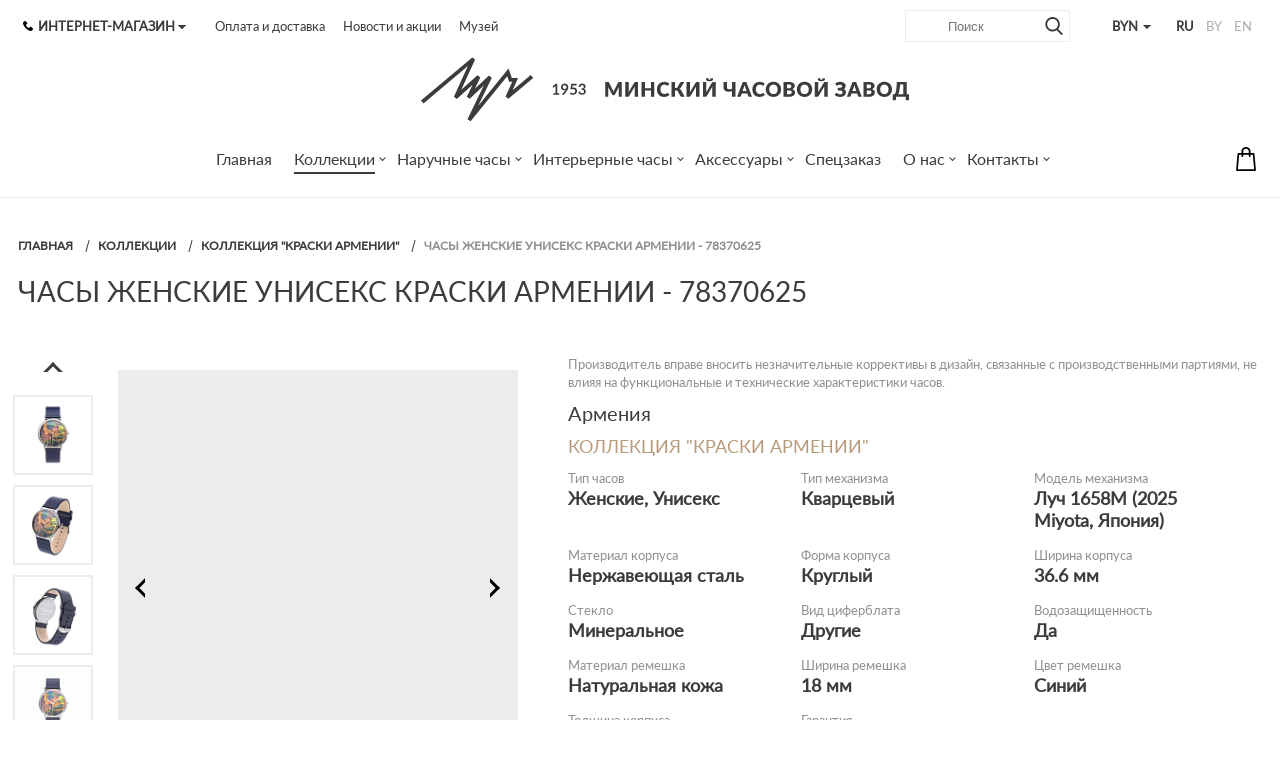

--- FILE ---
content_type: text/html; charset=UTF-8
request_url: https://luch.by/kollektsii/kraski-armenii/78370625/?g_currency=BYN
body_size: 37831
content:
<!DOCTYPE html>
<html lang="ru-RU">
	<head>
		<!--[if IE]>
		<meta http-equiv="X-UA-Compatible" content="IE=edge" />
		<![endif]-->
		<meta http-equiv="Content-Type" content="text/html; charset=UTF-8" />
		<meta name="viewport" content="width=device-width, user-scalable=no" />
		<meta name="format-detection" content="telephone=no" />
		<!--[if BlackBerry]>
		<meta http-equiv="x-rim-auto-match" content="none" />
		<![endif]-->
		<title>Наручные женские унисекс часы Луч Краски Армении 78370625 | Официальный интернет-магазин</title>
		<link rel="apple-touch-icon" href="/upload/dev2fun.imagecompress/webp/local/favicon/apple-touch-icon.webp">
		<link rel="icon" type="image/png" sizes="32x32" href="/upload/dev2fun.imagecompress/webp/local/favicon/favicon-32x32.webp">
		<link rel="icon" type="image/png" sizes="16x16" href="/upload/dev2fun.imagecompress/webp/local/favicon/favicon-16x16.webp">
		<link rel="manifest" href="/local/favicon/site.webmanifest">
		<link rel="mask-icon" href="/local/favicon/safari-pinned-tab.svg" color="#3c3c3c">
		<link rel="shortcut icon" href="/local/favicon/favicon.ico">
		<meta name="apple-mobile-web-app-title" content="Luch.by Минский часовой завод">
		<meta name="application-name" content="Luch.by Минский часовой завод">
		<meta name="msapplication-TileColor" content="#ffffff">
		<meta name="msapplication-config" content="/local/favicon/browserconfig.xml">
		<meta name="theme-color" content="#ffffff">
		<meta name="robots" content="noindex, follow">
<meta name="description" content="Наручные женские унисекс часы Луч Краски Армении 78370625 купить в Минске. Цена: 399 BYN  Фото и описание. Доставка по Беларуси и СНГ.">
		<link href="/bitrix/js/ui/design-tokens/dist/ui.design-tokens.min.css?172592020623463" type="text/css"  rel="stylesheet" >

<link href="/bitrix/js/main/popup/dist/main.popup.bundle.min.css?175188792128056" type="text/css"  rel="stylesheet" >
<link href="/bitrix/cache/css/s1/luch_shop_zmitroc/page_06ba9ead4da14a7911e4cc233d7bcbec/page_06ba9ead4da14a7911e4cc233d7bcbec_v1.css?17597561645287" type="text/css"  rel="stylesheet" >
<link href="/bitrix/cache/css/s1/luch_shop_zmitroc/template_5efc23a035e8938421ca67240043ad34/template_5efc23a035e8938421ca67240043ad34_v1.css?1760348077336615" type="text/css"  data-template-style="true" rel="stylesheet" >
		<script>if(!window.BX)window.BX={};if(!window.BX.message)window.BX.message=function(mess){if(typeof mess==='object'){for(let i in mess) {BX.message[i]=mess[i];} return true;}};</script>
<script>(window.BX||top.BX).message({"JS_CORE_LOADING":"Загрузка...","JS_CORE_NO_DATA":"- Нет данных -","JS_CORE_WINDOW_CLOSE":"Закрыть","JS_CORE_WINDOW_EXPAND":"Развернуть","JS_CORE_WINDOW_NARROW":"Свернуть в окно","JS_CORE_WINDOW_SAVE":"Сохранить","JS_CORE_WINDOW_CANCEL":"Отменить","JS_CORE_WINDOW_CONTINUE":"Продолжить","JS_CORE_H":"ч","JS_CORE_M":"м","JS_CORE_S":"с","JSADM_AI_HIDE_EXTRA":"Скрыть лишние","JSADM_AI_ALL_NOTIF":"Показать все","JSADM_AUTH_REQ":"Требуется авторизация!","JS_CORE_WINDOW_AUTH":"Войти","JS_CORE_IMAGE_FULL":"Полный размер"});</script>

<script src="/bitrix/js/main/core/core.min.js?1755519141229643"></script>

<script>BX.Runtime.registerExtension({"name":"main.core","namespace":"BX","loaded":true});</script>
<script>BX.setJSList(["\/bitrix\/js\/main\/core\/core_ajax.js","\/bitrix\/js\/main\/core\/core_promise.js","\/bitrix\/js\/main\/polyfill\/promise\/js\/promise.js","\/bitrix\/js\/main\/loadext\/loadext.js","\/bitrix\/js\/main\/loadext\/extension.js","\/bitrix\/js\/main\/polyfill\/promise\/js\/promise.js","\/bitrix\/js\/main\/polyfill\/find\/js\/find.js","\/bitrix\/js\/main\/polyfill\/includes\/js\/includes.js","\/bitrix\/js\/main\/polyfill\/matches\/js\/matches.js","\/bitrix\/js\/ui\/polyfill\/closest\/js\/closest.js","\/bitrix\/js\/main\/polyfill\/fill\/main.polyfill.fill.js","\/bitrix\/js\/main\/polyfill\/find\/js\/find.js","\/bitrix\/js\/main\/polyfill\/matches\/js\/matches.js","\/bitrix\/js\/main\/polyfill\/core\/dist\/polyfill.bundle.js","\/bitrix\/js\/main\/core\/core.js","\/bitrix\/js\/main\/polyfill\/intersectionobserver\/js\/intersectionobserver.js","\/bitrix\/js\/main\/lazyload\/dist\/lazyload.bundle.js","\/bitrix\/js\/main\/polyfill\/core\/dist\/polyfill.bundle.js","\/bitrix\/js\/main\/parambag\/dist\/parambag.bundle.js"]);
</script>
<script>BX.Runtime.registerExtension({"name":"pull.protobuf","namespace":"BX","loaded":true});</script>
<script>BX.Runtime.registerExtension({"name":"rest.client","namespace":"window","loaded":true});</script>
<script>(window.BX||top.BX).message({"pull_server_enabled":"Y","pull_config_timestamp":1751887953,"shared_worker_allowed":"Y","pull_guest_mode":"N","pull_guest_user_id":0,"pull_worker_mtime":1749021939});(window.BX||top.BX).message({"PULL_OLD_REVISION":"Для продолжения корректной работы с сайтом необходимо перезагрузить страницу."});</script>
<script>BX.Runtime.registerExtension({"name":"pull.client","namespace":"BX","loaded":true});</script>
<script>BX.Runtime.registerExtension({"name":"pull","namespace":"window","loaded":true});</script>
<script>BX.Runtime.registerExtension({"name":"ui.design-tokens","namespace":"window","loaded":true});</script>
<script>BX.Runtime.registerExtension({"name":"ui.fonts.opensans","namespace":"window","loaded":true});</script>
<script>BX.Runtime.registerExtension({"name":"main.popup","namespace":"BX.Main","loaded":true});</script>
<script>BX.Runtime.registerExtension({"name":"popup","namespace":"window","loaded":true});</script>
<script>BX.Runtime.registerExtension({"name":"fx","namespace":"window","loaded":true});</script>
<script type="extension/settings" data-extension="currency.currency-core">{"region":"by"}</script>
<script>BX.Runtime.registerExtension({"name":"currency.currency-core","namespace":"BX.Currency","loaded":true});</script>
<script>BX.Runtime.registerExtension({"name":"currency","namespace":"window","loaded":true});</script>
<script>(window.BX||top.BX).message({"LANGUAGE_ID":"ru","FORMAT_DATE":"DD.MM.YYYY","FORMAT_DATETIME":"DD.MM.YYYY HH:MI:SS","COOKIE_PREFIX":"BITRIX_SM","SERVER_TZ_OFFSET":"10800","UTF_MODE":"Y","SITE_ID":"s1","SITE_DIR":"\/","USER_ID":"","SERVER_TIME":1762791904,"USER_TZ_OFFSET":0,"USER_TZ_AUTO":"Y","bitrix_sessid":"4563c657d3314a14f0b30ecf47194888"});</script>

<script src="/bitrix/js/pull/protobuf/protobuf.min.js?159533532076433"></script>
<script src="/bitrix/js/pull/protobuf/model.min.js?159533532014190"></script>
<script src="/bitrix/js/rest/client/rest.client.min.js?16031157409240"></script>
<script src="/bitrix/js/pull/client/pull.client.min.js?174902194149849"></script>
<script src="/bitrix/js/main/popup/dist/main.popup.bundle.min.js?175809461667261"></script>
<script src="/bitrix/js/main/core/core_fx.min.js?15269577059768"></script>
<script src="/bitrix/js/currency/currency-core/dist/currency-core.bundle.min.js?17259199734569"></script>
<script src="/bitrix/js/currency/core_currency.min.js?1725919973835"></script>
<script>BX.setCSSList(["\/bitrix\/templates\/luch_shop_zmitroc\/assets\/css\/detail-tabs.css","\/bitrix\/templates\/luch_shop_zmitroc\/assets\/css\/common.css","\/bitrix\/templates\/luch_shop_zmitroc\/assets\/css\/font-awesome.min.css","\/bitrix\/templates\/luch_shop_zmitroc\/assets\/css\/jquery.formstyler.css","\/bitrix\/templates\/luch_shop_zmitroc\/assets\/css\/jquery.mCustomScrollbar.css","\/bitrix\/templates\/luch_shop_zmitroc\/assets\/css\/jquery.bxslider.min.css","\/bitrix\/templates\/luch_shop_zmitroc\/assets\/css\/jquery.mousewheel-classic.css","\/bitrix\/templates\/luch_shop_zmitroc\/assets\/css\/owl.carousel.min.css","\/bitrix\/templates\/luch_shop_zmitroc\/assets\/css\/owl.theme.default.min.css","\/bitrix\/templates\/luch_shop_zmitroc\/assets\/css\/jquery.fancybox.css","\/bitrix\/templates\/luch_shop_zmitroc\/assets\/css\/custom.css","\/bitrix\/templates\/luch_shop_zmitroc\/components\/bitrix\/menu\/top_dop_menu\/style.css","\/bitrix\/templates\/luch_shop_zmitroc\/styles.css","\/bitrix\/templates\/luch_shop_zmitroc\/template_styles.css"]);</script>
<script>
					(function () {
						"use strict";

						var counter = function ()
						{
							var cookie = (function (name) {
								var parts = ("; " + document.cookie).split("; " + name + "=");
								if (parts.length == 2) {
									try {return JSON.parse(decodeURIComponent(parts.pop().split(";").shift()));}
									catch (e) {}
								}
							})("BITRIX_CONVERSION_CONTEXT_s1");

							if (cookie && cookie.EXPIRE >= BX.message("SERVER_TIME"))
								return;

							var request = new XMLHttpRequest();
							request.open("POST", "/bitrix/tools/conversion/ajax_counter.php", true);
							request.setRequestHeader("Content-type", "application/x-www-form-urlencoded");
							request.send(
								"SITE_ID="+encodeURIComponent("s1")+
								"&sessid="+encodeURIComponent(BX.bitrix_sessid())+
								"&HTTP_REFERER="+encodeURIComponent(document.referrer)
							);
						};

						if (window.frameRequestStart === true)
							BX.addCustomEvent("onFrameDataReceived", counter);
						else
							BX.ready(counter);
					})();
				</script>
<link rel="canonical" href="https://luch.by/kollektsii/kraski-armenii/78370625/" />
<link rel="alternate" href="https://luch.by/en/kollektsii/kraski-armenii/78370625/" hreflang="en" />
<link rel="alternate" href="https://luch.by/by/kollektsii/kraski-armenii/78370625/" hreflang="be" />
<link rel="alternate" href="https://luch.by/kollektsii/kraski-armenii/78370625/" hreflang="ru" />
<link rel="alternate" href="https://luch.by/kollektsii/kraski-armenii/78370625/" hreflang="x-default" />
<!-- dev2fun module opengraph -->
<meta property="og:title" content="78370625"/>
<meta property="og:description" content="Армения"/>
<meta property="og:url" content="https://luch.by/kollektsii/kraski-armenii/78370625/"/>
<meta property="og:type" content="website"/>
<meta property="og:site_name" content="Luch.by Минский часовой завод"/>
<meta property="og:image" content="https://luch.by/upload/dev2fun.imagecompress/webp/iblock/60e/hpc5i470zqiwx3jik38nkz67khtjdme3/naruchnye_chasy_uniseks_luch_kraski_armenii_78370625_armeniya.webp"/>
<!-- /dev2fun module opengraph -->

		<script src="/bitrix/templates/luch_shop_zmitroc/assets/js/vendor/jquery.min.js?v1.11.1"></script>
		<script src="/bitrix/templates/luch_shop_zmitroc/assets/js/vendor/jquery.fancybox.min.js?153295205159714"></script>
<script src="/bitrix/templates/luch_shop_zmitroc/assets/js/vendor/jquery.bxslider.min.js?153295205119362"></script>
<script src="/bitrix/templates/luch_shop_zmitroc/assets/js/vendor/jquery.formstyler.min.js?153295205118738"></script>
<script src="/bitrix/templates/luch_shop_zmitroc/assets/js/vendor/jquery.mCustomScrollbar.concat.min.js?153295205140556"></script>
<script src="/bitrix/templates/luch_shop_zmitroc/assets/js/vendor/jquery.mousewheel.min.js?15329520511404"></script>
<script src="/bitrix/templates/luch_shop_zmitroc/assets/js/vendor/owl.carousel.min.js?153295205142772"></script>
<script src="/bitrix/templates/luch_shop_zmitroc/assets/js/main.js?175931843416961"></script>
<script src="/bitrix/templates/luch_shop_zmitroc/components/bitrix/sale.basket.basket.line/small/script.min.js?15269577033876"></script>
<script src="/bitrix/templates/luch_shop_zmitroc/components/bitrix/menu/main_menu/script.min.js?1526957703407"></script>
<script src="/local/components/urbn/instargam.next/templates/main_luch/script.min.js?15726066523520"></script>
<script src="/bitrix/templates/luch_shop_zmitroc/components/bitrix/catalog/shop/bitrix/catalog.element/.default/script.min.js?152695770357531"></script>
<script src="/bitrix/templates/luch_shop_zmitroc/assets/js/bootstrap.js?175705752827908"></script>
<script src="/bitrix/templates/luch_shop_zmitroc/assets/js/detail-tabs.js?17570737124203"></script>
<script src="/bitrix/templates/luch_shop_zmitroc/components/bitrix/catalog.section/straps_list/script.min.js?16941736025390"></script>
<script src="/bitrix/templates/luch_shop_zmitroc/components/bitrix/catalog.item/.default/script.min.js?152695770339944"></script>
<script src="/bitrix/templates/luch_shop_zmitroc/components/bitrix/catalog.products.viewed/.default/script.min.js?1526957703911"></script>

				<!--[if lt IE 9]>
			<script src="https://oss.maxcdn.com/html5shiv/3.7.2/html5shiv.min.js" data-skip-moving=true></script>
			<script src="https://oss.maxcdn.com/respond/1.4.2/respond.min.js" data-skip-moving=true></script>
		<![endif]-->
										
				<meta name="google-site-verification" content="6B0rgVH4Wuc_7nycwQ9TUYgUVXmc8f3no_cWztcFNRs" />
<meta name="facebook-domain-verification" content="qoidpdcgrv4fq961tazymscx75ku96" />
<script type="application/ld+json">
{
	"@context": "https://schema.org",
	"@type": "Organization",
	"name": "Минский часовой завод",
	"legalName" : "ОАО “Минский часовой завод”",
	"url": "https://luch.by",
	"logo": "https://luch.by/upload/dev2fun.imagecompress/webp/bitrix/templates/luch_shop_zmitroc/assets/i/logo-mobile.webp",
	"foundingDate": "1953",
	"address": {
		"@type": "PostalAddress",
		"streetAddress": "пр. Независимости, 95",
		"addressLocality": "Минск",
		"addressRegion": "BY",
		"postalCode": "220012",
		"addressCountry": "Беларусь"
	},
	"contactPoint": {
		"@type": "ContactPoint",
		"contactType": "Интернет-магазин",
		"telephone": "[+375-33-327-49-99]",
		"email": "shop@luch.by"
	},
	"sameAs": [ 
		"https://www.youtube.com/channel/UCxL6QQOLuGjjYTgYn-JRFeQ",
		"https://vk.com/luch.official",
		"https://www.facebook.com/luch.watch.official",
		"https://www.instagram.com/luch.official/"
	]
}
</script>
<!-- Google Tag Manager -->
<script data-skip-moving="true">function gtmCounter() {
(function(w,d,s,l,i){w[l]=w[l]||[];w[l].push({'gtm.start':new Date().getTime(),event:'gtm.js'});var f=d.getElementsByTagName(s)[0],j=d.createElement(s),dl=l!='dataLayer'?'&l='+l:'';j.async=true;j.src='https://www.googletagmanager.com/gtm.js?id='+i+dl;f.parentNode.insertBefore(j,f);})(window,document,'script','dataLayer','GTM-K9T8NMH');
}
let userAgentCounter = window.navigator.userAgent;
if (userAgentCounter.indexOf('Chrome-Ligthouse') == '-1'){
gtmCounter();
} else {
setTimeout(function() {
gtmCounter();
}, 20000);
}</script>
<!-- End Google Tag Manager -->
	</head>
	<body>
		
		<div class="svg-defs-container" style="display:none"><svg xmlns="http://www.w3.org/2000/svg"><symbol id="search" enable-background="new 0 0 56.966 56.966" viewBox="0 0 56.966 56.966"><path d="m55.146 51.887-13.558-14.101c3.486-4.144 5.396-9.358 5.396-14.786 0-12.682-10.318-23-23-23s-23 10.318-23 23 10.318 23 23 23c4.761 0 9.298-1.436 13.177-4.162l13.661 14.208c.571.593 1.339.92 2.162.92.779 0 1.518-.297 2.079-.837 1.192-1.147 1.23-3.049.083-4.242zm-31.162-45.887c9.374 0 17 7.626 17 17s-7.626 17-17 17-17-7.626-17-17 7.626-17 17-17z"/></symbol><symbol id="menu-burger" enable-background="new 0 0 224 224" viewBox="0 0 224 224"><g transform="translate(0 -562.36)"><path d="m13.35 590.166h197.3c17.8.5 17.8-28.299 0-27.799h-197.3c-17.8-.501-17.8 28.299 0 27.799z"/><path d="m210.65 660.464h-197.3c-17.8-.5-17.8 28.299 0 27.799h197.3c17.8.5 17.8-28.299 0-27.799z"/><path d="m210.65 758.061h-197.3c-17.8 0-17.8 28.299 0 28.299h197.3c17.8 0 17.8-28.299 0-28.299z"/></g></symbol><symbol id="cart-bag-old" enable-background="new 0 0 489 489" viewBox="0 0 489 489"><path d="m440.1 422.7-28-315.3c-.6-7-6.5-12.3-13.4-12.3h-57.6c-.8-52.6-43.8-95.1-96.6-95.1s-95.8 42.5-96.6 95.1h-57.6c-7 0-12.8 5.3-13.4 12.3l-28 315.3c0 .4-.1.8-.1 1.2 0 35.9 32.9 65.1 73.4 65.1h244.6c40.5 0 73.4-29.2 73.4-65.1 0-.4 0-.8-.1-1.2zm-195.6-395.7c37.9 0 68.8 30.4 69.6 68.1h-139.2c.8-37.7 31.7-68.1 69.6-68.1zm122.3 435h-244.6c-25.4 0-46-16.8-46.4-37.5l26.8-302.3h45.2v41c0 7.5 6 13.5 13.5 13.5s13.5-6 13.5-13.5v-41h139.3v41c0 7.5 6 13.5 13.5 13.5s13.5-6 13.5-13.5v-41h45.2l26.9 302.3c-.4 20.7-21.1 37.5-46.4 37.5z"/></symbol><symbol id="cart-bag-2017" enable-background="new 0 0 208.955 208.955" viewBox="0 0 208.955 208.955" ><path d="m190.85 200.227-12.715-141.601c-.347-3.867-3.588-6.829-7.47-6.829h-26.221v-11.826c0-22.04-17.93-39.971-39.969-39.971-22.038 0-39.966 17.931-39.966 39.971v11.826h-26.239c-3.882 0-7.123 2.962-7.47 6.829l-12.765 142.158c-.188 2.098.514 4.177 1.935 5.731s3.43 2.439 5.535 2.439h157.926.02c4.143 0 7.5-3.358 7.5-7.5-.001-.417-.035-.828-.101-1.227zm-111.341-160.256c0-13.769 11.2-24.971 24.967-24.971 13.768 0 24.969 11.202 24.969 24.971v11.826h-49.936zm-45.8 153.984 11.418-127.158h19.382v13.412c0 4.142 3.357 7.5 7.5 7.5s7.5-3.358 7.5-7.5v-13.412h49.936v13.412c0 4.142 3.357 7.5 7.5 7.5s7.5-3.358 7.5-7.5v-13.412h19.364l11.418 127.158z"/></symbol><symbol id="whatsapp" enable-background="new 0 0 512 512" viewBox="0 0 512 512"><path d="m0 0h512v512h-512z" fill="#3c3c3c"/><g fill="#fff"><path d="m256.2 107.1c-81.9 0-148.5 66.6-148.5 148.5 0 28.5 8.1 56.2 23.4 80.1l3.7 5.7-14.4 51.3 53.1-13.7 5.5 3.3c23.2 14.2 49.9 21.7 77.3 21.7 81.9 0 148.5-66.6 148.5-148.5s-66.7-148.4-148.6-148.4zm91.1 194.1-1.9 8.7c-2.1 9.8-7.9 18.4-16.3 23.8-10.6 6.8-24.4 10.1-41.9 5.2-54.3-15.4-85-51.3-101.5-73.8s-22.8-44.9-18.7-63.3c2.8-12.3 11.8-21.7 17.4-26.6 2.8-2.4 6.3-3.6 10-3.4l11.6.6c2.3.1 4.3 1.5 5.2 3.6l16.9 39.5c.9 2.1.5 4.6-1 6.3l-14.7 17c-1.2 1.4-1.4 3.3-.6 5 19.4 37.3 54.7 52.1 65.2 55.8 1.8.6 3.8 0 5-1.5l15.4-20c1.7-2.2 4.7-3 7.3-1.8l39.2 18.1c2.6 1.3 4 4.1 3.4 6.8z"/><path d="m0 0v512h512v-512zm256.2 434.4c-30.7 0-60.8-7.9-87.4-22.8l-91.8 23.6 25.1-89.1c-16.1-27.4-24.6-58.6-24.6-90.6 0-98.6 80.2-178.8 178.8-178.8s178.7 80.3 178.7 178.9-80.2 178.8-178.8 178.8z"/></g></symbol><symbol id="telegram" enable-background="new 0 0 512 512" viewBox="0 0 512 512"><path d="m0 0h512v512h-512z" fill="#3c3c3c"/><g fill="#fff"><path d="m355.3 168.4-187.8 116.5c-3.3 2.1-4.8 6.1-3.7 9.8l25.2 81.2c.5 1.7 3 1.5 3.2-.3l6.1-54.4c.2-2.1 1.2-4 2.8-5.4l159-140.6c3.9-3.5-.5-9.5-4.8-6.8z"/><path d="m0 0v512h512v-512zm426.8 133-58.5 279.5c-2.7 13.1-18.1 19-28.9 11.1l-88.3-64.8-45 45.9c-7.9 8.1-21.5 4.8-24.9-6l-32.5-103-87-25.7c-11.4-3.4-12.1-19.3-1-23.6l342.5-133.4c13-5.1 26.4 6.3 23.6 20z"/></g></symbol><symbol id="viber" enable-background="new 0 0 512 512" viewBox="0 0 512 512"><path d="m0 0h513v507h-513z" fill="#3c3c3c" stroke="#000" stroke-miterlimit="10"/><g fill="#fff"><path d="m332.6 118.4c-50.8-9.7-102.4-9.7-153.3 0-22.2 5-50.2 31.8-55.7 53.3-9.1 41.7-9.1 84 0 125.8 5.5 21.6 33.5 48.4 55.7 53.3 1 .2 1.7 1.1 1.7 2.1v61.1c0 3.1 3.7 4.6 5.9 2.3l29-29.8s23.1-23.8 27.3-28c.4-.4 1-.6 1.6-.6 29.3.8 58.7-1.6 87.8-7.1 22.2-5 50.2-31.8 55.7-53.3 9.1-41.7 9.1-84 0-125.8-5.4-21.5-33.4-48.4-55.7-53.3zm.8 182.2c-4.4 9.4-10.9 17.3-20.3 22.3-2.6 1.4-5.8 1.9-8.8 2.8-3.4-1-6.7-1.7-9.7-3-31.4-13-60.2-29.8-83.1-55.5-13-14.6-23.2-31.2-31.8-48.6-4.1-8.3-7.5-16.9-11-25.5-3.2-7.8 1.5-15.9 6.5-21.8 4.7-5.5 10.6-9.7 17.1-12.9 5.1-2.4 10-1 13.7 3.3 8 9.3 15.3 19 21.3 29.8 3.7 6.6 2.7 14.7-4 19.2-1.6 1.1-3.1 2.4-4.6 3.6-1.3 1.1-2.6 2.2-3.5 3.6-1.6 2.7-1.7 5.8-.7 8.8 8.2 22.4 21.9 39.9 44.5 49.3 3.6 1.5 7.2 3.3 11.4 2.8 7-.8 9.2-8.5 14.1-12.5 4.8-3.9 10.9-4 16-.7s10.1 6.8 15.1 10.3c4.9 3.5 9.7 6.9 14.2 10.8 4.6 3.8 6 8.8 3.6 13.9zm-40.5-73.1c-1.9 0-1.2 0-.4 0-3.1-.1-4.8-2-5.2-5-.2-2.2-.4-4.4-1-6.6-1-4.2-3.3-8.1-6.8-10.7-1.7-1.2-3.6-2.1-5.5-2.7-2.5-.7-5.1-.5-7.6-1.1-2.7-.7-4.2-2.9-3.8-5.4.4-2.3 2.7-4.1 5.2-4 15.9 1.1 27.3 9.4 28.9 28.1.1 1.3.2 2.7 0 4-.5 2.1-1.9 3.1-3.4 3.3 0 .1-.1.1-.4.1zm-9.9-42.8c-4.9-2.4-10.2-3.9-15.5-4.8-2.3-.4-4.7-.6-7-.9-2.8-.4-4.4-2.2-4.2-5 .1-2.6 2-4.5 4.9-4.4 9.4.5 18.5 2.6 26.9 7 17 9 26.7 23.2 29.6 42.2.1.9.3 1.7.4 2.6.2 2.1.3 4.3.4 7.1-.1.5-.1 1.7-.4 2.9-1.1 4.1-7.3 4.6-8.8.5-.4-1.2-.5-2.6-.5-4 0-8.7-1.9-17.4-6.3-24.9-4.5-7.8-11.4-14.3-19.5-18.3zm52.6 58.7c-3.3 0-4.8-2.7-5-5.7-.4-5.8-.7-11.7-1.5-17.5-4.2-30.6-28.6-55.8-59-61.3-4.6-.8-9.3-1-13.9-1.5-2.9-.3-6.8-.5-7.4-4.1-.5-3.1 2-5.5 4.9-5.6h2.4c39.4 1.1 2.4.1.1 0 41 1.2 74.6 28.4 81.8 68.9 1.2 6.9 1.7 14 2.2 21 .3 3-1.4 5.8-4.6 5.8z"/><path d="m0 0v512h512v-512zm417.9 304.2-.1.4c-8.2 33.1-45.1 68.5-78.9 75.9l-.4.1c-27.4 5.2-55 7.8-82.5 7.8-8.1 0-16.2-.3-24.3-.7l-37.4 38.9c-9.3 9.6-25.5 3.1-25.5-10.3v-36.9c-32.6-9.3-66.7-43.2-74.6-74.8l-.1-.4c-10.1-46.2-10.1-93 0-139.2l.1-.4c8.2-33.1 45.1-68.5 78.9-75.9l.4-.1c54.8-10.4 110.3-10.4 165.1 0l.4.1c33.9 7.4 70.7 42.9 78.9 75.9l.1.4c10 46.2 10 93-.1 139.2z"/></g></symbol><symbol id="new" viewBox="0 0 292.99 286.33"><path d="m0 285.83v-145.4a138 138 0 0 1 11.6-54.5c18.9-43.1 54.1-62.8 64-68.1a149.56 149.56 0 0 1 68.1-17.83c42.9-.8 73.3 17.1 80.9 21.9a145.76 145.76 0 0 1 54.1 60.3c17.3 36 14.4 68.3 13.6 75.6-4.4 41-26.1 67.4-33 75.6-41.4 49-101.8 52.4-113.2 52.9q-73-.3-146.1-.5z"/><g fill="#fff"><path d="m63.8 124.13a3.4 3.4 0 0 1 1.2 1.2l32.9 42.6a15.48 15.48 0 0 1 -.1-2.2c0-.7-.1-1.4-.1-2v-39.9h7.3v57.8h-4.2a3.81 3.81 0 0 1 -1.6-.3 4.23 4.23 0 0 1 -1.3-1.1l-32.9-42.6a14.77 14.77 0 0 1 .1 2.1c0 .7.1 1.3.1 1.9v40.1h-7.3v-57.8h4.3a6.27 6.27 0 0 1 1.6.2z"/><path d="m155.2 123.93v6.8h-27.4v18.6h22.1v6.5h-22.1v19.1h27.5v6.8h-35.8v-57.8z"/><path d="m159.9 123.93h7a3.45 3.45 0 0 1 1.8.5 2.43 2.43 0 0 1 1 1.4l11.6 39.1a18.43 18.43 0 0 1 .5 2.5 25.58 25.58 0 0 1 .5 2.7c.2-1 .4-1.9.6-2.8a13.7 13.7 0 0 1 .7-2.4l13.2-39.1a3.32 3.32 0 0 1 1-1.4 2.79 2.79 0 0 1 1.8-.6h2.4a3.45 3.45 0 0 1 1.8.5 2.81 2.81 0 0 1 1 1.4l13.2 39.1a51.6 51.6 0 0 1 1.3 5 25.58 25.58 0 0 1 .5-2.7c.2-.8.4-1.6.5-2.3l11.6-39.1a2.63 2.63 0 0 1 1-1.4 2.79 2.79 0 0 1 1.8-.6h6.5l-18 57.8h-7.5l-14.3-43.2c-.1-.4-.3-.9-.4-1.4s-.3-1-.4-1.6a21.68 21.68 0 0 1 -.8 3l-14.4 43.2h-7.5z"/></g></symbol><symbol id="new-2" viewBox="0 0 292.99 286.33"><path d="m0 285.83v-145.4a138 138 0 0 1 11.6-54.5c18.9-43.1 54.1-62.8 64-68.1a149.56 149.56 0 0 1 68.1-17.83c42.9-.8 73.3 17.1 80.9 21.9a145.76 145.76 0 0 1 54.1 60.3c17.3 36 14.4 68.3 13.6 75.6-4.4 41-26.1 67.4-33 75.6-41.4 49-101.8 52.4-113.2 52.9q-73-.3-146.1-.5z"/><g fill="#fff"><path d="m63.8 124.13a3.4 3.4 0 0 1 1.2 1.2l32.9 42.6a15.48 15.48 0 0 1 -.1-2.2c0-.7-.1-1.4-.1-2v-39.9h7.3v57.8h-4.2a3.81 3.81 0 0 1 -1.6-.3 4.23 4.23 0 0 1 -1.3-1.1l-32.9-42.6a14.77 14.77 0 0 1 .1 2.1c0 .7.1 1.3.1 1.9v40.1h-7.3v-57.8h4.3a6.27 6.27 0 0 1 1.6.2z"/><path d="m155.2 123.93v6.8h-27.4v18.6h22.1v6.5h-22.1v19.1h27.5v6.8h-35.8v-57.8z"/><path d="m159.9 123.93h7a3.45 3.45 0 0 1 1.8.5 2.43 2.43 0 0 1 1 1.4l11.6 39.1a18.43 18.43 0 0 1 .5 2.5 25.58 25.58 0 0 1 .5 2.7c.2-1 .4-1.9.6-2.8a13.7 13.7 0 0 1 .7-2.4l13.2-39.1a3.32 3.32 0 0 1 1-1.4 2.79 2.79 0 0 1 1.8-.6h2.4a3.45 3.45 0 0 1 1.8.5 2.81 2.81 0 0 1 1 1.4l13.2 39.1a51.6 51.6 0 0 1 1.3 5 25.58 25.58 0 0 1 .5-2.7c.2-.8.4-1.6.5-2.3l11.6-39.1a2.63 2.63 0 0 1 1-1.4 2.79 2.79 0 0 1 1.8-.6h6.5l-18 57.8h-7.5l-14.3-43.2c-.1-.4-.3-.9-.4-1.4s-.3-1-.4-1.6a21.68 21.68 0 0 1 -.8 3l-14.4 43.2h-7.5z"/></g></symbol><symbol id="cart-bag" viewBox="0 0 512 512"><path d="m127.2 342 1.3-1.3 43.7-43.8c2.3-2.3 3.6-5.5 3.6-8.7v-163.3h199.2v245.8c0 3.3-1.3 6.4-3.6 8.7l-103.4 103.4c-22.7 22.7-53.7 32.2-83.3 28.3-4.2-.6-8.5-1.4-12.6-2.5-16.5-4.3-32-12.9-44.9-25.9-19.5-19.3-29.2-44.8-29.2-70.3s9.7-50.9 29.2-70.4z" fill="#f44545"/><path d="m127.2 342 1.3-1.3 43.7-43.8c2.3-2.3 3.6-5.5 3.6-8.7v-163.3h148.2v245.8c0 3.3-1.3 6.4-3.6 8.7l-103.4 103.4c-12.9 12.9-28.4 21.5-44.9 25.9-16.5-4.3-32-12.9-44.9-25.9-19.5-19.4-29.2-44.9-29.2-70.4s9.7-50.9 29.2-70.4z" fill="#fb5858"/><path d="m350.9 85.9-34.2-42c-6.6-8.1-7.9-19-3.4-28.5s13.8-15.4 24.3-15.4c14.8 0 26.9 12.1 26.9 26.9v54.1c0 7.2-9.1 10.4-13.6 4.9zm-23.8-64c-2 4.1-1.4 8.7 1.5 12.3l20.6 25.3v-32.6c0-6.4-5.2-11.6-11.6-11.6-4.6 0-8.5 2.5-10.5 6.6z" fill="#d63030"/><path d="m158 81h234.9c11.3 0 20.5 9.2 20.5 20.5v50.7c0 11.3-9.2 20.5-20.5 20.5h-234.9c-11.3 0-20.5-9.2-20.5-20.5v-50.7c0-11.3 9.2-20.5 20.5-20.5z" fill="#5db33a"/><path d="m158 81h230.9v33c0 11.3-9.2 20.5-20.5 20.5h-230.9v-33c0-11.3 9.2-20.5 20.5-20.5z" fill="#6dc54a"/><path d="m373.9 273.2h1.1v97.5c0 3.3-1.3 6.4-3.6 8.7l-67.4 67.4c-19.1-18.3-31-44.2-31-72.7 0-55.7 45.2-100.9 100.9-100.9z" fill="#ffc14f"/><g fill="#ffb52d"><path d="m127.2 342 1.3-1.3c41.5 20.7 70 63.6 70 113.1 0 20.7-5 40.2-13.8 57.4-21-2.7-41.4-12.2-57.5-28.3-19.5-19.5-29.2-45-29.2-70.5s9.7-50.9 29.2-70.4z"/><path d="m282.6 417.2c5.3 11.2 12.6 21.2 21.4 29.6l67.4-67.4c2.3-2.3 3.6-5.5 3.6-8.7v-97.5c-.4 0-.8 0-1.1 0-18.1 0-35.2 4.8-49.9 13.2v84.3c0 3.3-1.3 6.4-3.6 8.7z"/></g></symbol><symbol id="ny-sale-2022" viewBox="0 0 512 512"><path fill="#de574c" d="M199.01 28.36c19.05-9.37 38-18.94 57.02-28.35 18.89 9.34 37.73 18.77 56.59 28.17C288.3 42.75 270.36 65.7 256 89.73c-14.44-24.02-32.57-46.91-56.99-61.37zm-44.95 33.58c3.96-5.22 11.23-6.49 17.37-5.56 9.4 1.63 17.2 7.87 23.41 14.8 8.8 9.67 15.11 21.22 21.1 32.75-14.48-1.38-29.1-4.12-42.17-10.76-7.69-3.76-14.89-9.23-19.2-16.76-2.5-4.31-3.68-10.17-.51-14.47zm170.1 2.26c7.31-5.98 17.36-10.16 26.79-7.06 5.46 1.48 10.02 7 8.78 12.84-1.53 8.26-7.97 14.52-14.54 19.22-14.58 9.48-32.03 13.19-49.13 14.73 7.25-14.52 15.36-29.27 28.1-39.73zM105.69 74.9c3.54 14.7 14 26.82 26.38 35.04 15.53 10.36 33.63 16.05 51.77 19.84-29.11 15.75-58.52 30.94-87.74 46.5.07 85.03-.02 170.06.05 255.09.22.33.64 1.01.86 1.34-26.96-13.63-54.08-26.96-81.02-40.62.12-55.03-.04-110.07.09-165.1-.05-2.85.19-5.72-.22-8.56-5.37-2.38-10.59-5.09-15.86-7.68v-83.18c35.26-17.5 70.48-35.09 105.69-52.67zm300.01-.32c35.44 17.66 70.91 35.28 106.3 53.03v83.21c-5.35 2.72-10.87 5.11-16.11 8.02.23 57.72.04 115.44.1 173.16-46.78 23.29-93.38 46.96-140.25 70.04 1.68-1.13 3.45-2.11 5.29-2.95 18.3-9.1 36.53-18.31 54.84-27.37.2-85.24-.01-170.49.11-255.73-30-16.06-60.23-31.71-90.33-47.59 16.07-3.74 31.81-9.34 46.15-17.57 14.39-8.44 28.13-20.12 33.9-36.25z"/><path fill="#de574c" d="M159.9 208.11c32.09-17.23 64.06-34.68 96.11-51.98 32.06 17.21 63.96 34.72 96.03 51.9.01 85.14.01 170.28.01 255.42.46-.1 1.37-.31 1.83-.42-32.54 16.4-65.21 32.55-97.75 48.97h-.52c-31.9-16.03-63.86-31.95-95.79-47.92.14-85.32-.02-170.65.08-255.97z"/><g><path fill="#ffc73b" d="M312.62 28.18c16.22-9.63 35.71-14.47 54.47-11.17 12.94 2.18 25.62 8.69 33.31 19.58 7.77 10.82 9.65 25.45 5.3 37.99-5.77 16.13-19.51 27.81-33.9 36.25-14.34 8.23-30.08 13.83-46.15 17.57 30.1 15.88 60.33 31.53 90.33 47.59-.12 85.24.09 170.49-.11 255.73-18.31 9.06-36.54 18.27-54.84 27.37-1.84.84-3.61 1.82-5.29 2.95-.46.25-1.4.75-1.86.99-.46.11-1.37.32-1.83.42 0-85.14 0-170.28-.01-255.42-32.07-17.18-63.97-34.69-96.03-51.9-32.05 17.3-64.02 34.75-96.11 51.98-.1 85.32.06 170.65-.08 255.97-20.93-10.46-41.84-20.99-62.81-31.37-.22-.33-.64-1.01-.86-1.34-.07-85.03.02-170.06-.05-255.09 29.22-15.56 58.63-30.75 87.74-46.5-18.14-3.79-36.24-9.48-51.77-19.84-12.38-8.22-22.84-20.34-26.38-35.04-2.75-11.21-2.45-23.65 3.3-33.9 7.16-13.22 21.42-21.26 35.94-23.61 18.62-3.22 37.93 1.51 54.08 10.97 24.42 14.46 42.55 37.35 56.99 61.37 14.36-24.03 32.3-46.98 56.62-61.55M154.06 61.94c-3.17 4.3-1.99 10.16.51 14.47 4.31 7.53 11.51 13 19.2 16.76 13.07 6.64 27.69 9.38 42.17 10.76-5.99-11.53-12.3-23.08-21.1-32.75-6.21-6.93-14.01-13.17-23.41-14.8-6.14-.93-13.41.34-17.37 5.56m170.1 2.26c-12.74 10.46-20.85 25.21-28.1 39.73 17.1-1.54 34.55-5.25 49.13-14.73 6.57-4.7 13.01-10.96 14.54-19.22 1.24-5.84-3.32-11.36-8.78-12.84-9.43-3.1-19.48 1.08-26.79 7.06z"/></g></symbol><symbol id="sv-day-2022" viewBox="0 0 512 512"><path d="m358.4 26.483c-39.396 0-75.211 14.958-102.4 39.342-27.189-24.384-63.004-39.342-102.4-39.342-84.831 0-153.6 68.769-153.6 153.6 0 105.71 114.759 233.71 256 305.435 141.241-71.724 256-199.724 256-305.434 0-84.832-68.769-153.601-153.6-153.601z" fill="#ff5a4e" xmlns="http://www.w3.org/2000/svg"/><path d="m105.931 206.667c0-78.593 42.967-145.25 102.792-169.88-17.1-6.628-35.668-10.304-55.123-10.304-84.831 0-153.6 68.769-153.6 153.6 0 105.71 114.759 233.71 256 305.435.116-.06.231-.122.348-.182-88.643-82.722-150.417-187.714-150.417-278.669z" fill="#eb443f" xmlns="http://www.w3.org/2000/svg"/><path d="m358.4 26.483c-3.357 0-6.646.256-9.948.47 66.596 4.84 119.41 71.443 119.41 153.13 0 105.71-94.973 233.71-211.862 305.435 141.241-71.724 256-199.724 256-305.434 0-84.832-68.769-153.601-153.6-153.601z" fill="#ff7e68" xmlns="http://www.w3.org/2000/svg"/><circle cx="414.897" cy="167.724" fill="#ff9a79" r="26.483"/><circle cx="401.655" cy="110.345" fill="#ffbeac" r="13.241"/></symbol><symbol id="tiktok" viewBox="0 0 512 512"><path d="m480.32 128.39c-29.22 0-56.18-9.68-77.83-26.01-24.83-18.72-42.67-46.18-48.97-77.83-1.56-7.82-2.4-15.89-2.48-24.16h-83.47v228.08l-.1 124.93c0 33.4-21.75 61.72-51.9 71.68-8.75 2.89-18.2 4.26-28.04 3.72-12.56-.69-24.33-4.48-34.56-10.6-21.77-13.02-36.53-36.64-36.93-63.66-.63-42.23 33.51-76.66 75.71-76.66 8.33 0 16.33 1.36 23.82 3.83v-62.34-22.41c-7.9-1.17-15.94-1.78-24.07-1.78-46.19 0-89.39 19.2-120.27 53.79-23.34 26.14-37.34 59.49-39.5 94.46-2.83 45.94 13.98 89.61 46.58 121.83 4.79 4.73 9.82 9.12 15.08 13.17 27.95 21.51 62.12 33.17 98.11 33.17 8.13 0 16.17-.6 24.07-1.77 33.62-4.98 64.64-20.37 89.12-44.57 30.08-29.73 46.7-69.2 46.88-111.21l-.43-186.56c14.35 11.07 30.04 20.23 46.88 27.34 26.19 11.05 53.96 16.65 82.54 16.64v-60.61-22.49c.02.02-.22.02-.24.02z" fill="#FFF" xmlns="http://www.w3.org/2000/svg"/></symbol><symbol id="tg-chanel" viewBox="0 0 300 300" ><path d="m5.299 144.645 69.126 25.8 26.756 86.047c1.712 5.511 8.451 7.548 12.924 3.891l38.532-31.412c4.039-3.291 9.792-3.455 14.013-.391l69.498 50.457c4.785 3.478 11.564.856 12.764-4.926l50.911-244.891c1.31-6.316-4.896-11.585-10.91-9.259l-283.695 109.441c-7.001 2.7-6.94 12.612.081 15.243zm91.57 12.066 135.098-83.207c2.428-1.491 4.926 1.792 2.841 3.726l-111.495 103.64c-3.919 3.648-6.447 8.53-7.163 13.829l-3.798 28.146c-.503 3.758-5.782 4.131-6.819.494l-14.607-51.325c-1.673-5.854.765-12.107 5.943-15.303z" fill="#fff" xmlns="http://www.w3.org/2000/svg"/></symbol><symbol id="mustart" viewBox="0 0 293 287"><clipPath id="a"><path d="m0 0h292.99v286.33h-292.99z"/></clipPath><g clip-path="url(#a)"><path d="m0 285.83v-145.4c.120675-18.766 4.06779-37.311 11.6-54.4999 18.9-43.1 54.1-62.8 64-68.1 20.958-11.27702 44.305-17.389665 68.1-17.82999041 42.9-.79999959 73.3 17.09999041 80.9 21.89999041 23.369 14.5842 42.127 35.4918 54.1 60.3 17.3 35.9999 14.4 68.2999 13.6 75.5999-4.4 41-26.1 67.4-33 75.6-41.4 49-101.8 52.4-113.2 52.9-48.6667-.2-97.3667-.367-146.1-.5z" fill="#8b74cd"/><g fill="#fff"><path d="m116.12 102.021v41.116h-5.882v-28.181c0-.457.01-.952.029-1.485.038-.552.086-1.104.143-1.656l-13.2202 24.413c-.5139 1.008-1.3039 1.513-2.3699 1.513h-.9422c-1.085 0-1.875-.505-2.3699-1.513l-13.4199-24.47c.0572.552.0952 1.104.1143 1.656.038.552.0571 1.066.0571 1.542v28.181h-5.8819v-41.116h4.9967c.5901 0 1.047.057 1.3706.172.3236.095.6186.409.8851.942l13.1914 23.899c.2855.552.552 1.123.7995 1.713.2665.571.5044 1.161.7138 1.77.2284-.609.4664-1.209.7138-1.799.2665-.609.5425-1.189.8281-1.742l12.9916-23.841c.266-.533.561-.847.885-.942.324-.115.781-.172 1.371-.172z"/><path d="m140.934 137.741c1.58 0 2.989-.267 4.226-.8 1.256-.533 2.313-1.275 3.169-2.227.876-.951 1.542-2.094 1.999-3.426.457-1.352.685-2.846.685-4.483v-24.784h6.653v24.784c0 2.418-.39 4.654-1.171 6.71-.761 2.056-1.865 3.836-3.312 5.339-1.446 1.485-3.207 2.656-5.282 3.512-2.056.838-4.378 1.257-6.967 1.257s-4.92-.419-6.995-1.257c-2.056-.856-3.807-2.027-5.254-3.512-1.447-1.503-2.56-3.283-3.341-5.339-.761-2.056-1.142-4.292-1.142-6.71v-24.784h6.682v24.756c0 1.637.228 3.131.685 4.482.457 1.333 1.113 2.485 1.97 3.455.857.952 1.903 1.694 3.141 2.227 1.256.533 2.674.8 4.254.8z"/><path d="m187.29 109.045c-.209.343-.428.6-.657.771-.228.153-.514.229-.856.229-.362 0-.771-.153-1.228-.457-.438-.305-.99-.638-1.656-1-.647-.38-1.418-.723-2.313-1.027-.894-.324-1.96-.486-3.198-.486-1.142 0-2.151.143-3.026.428-.857.286-1.58.686-2.17 1.2s-1.038 1.123-1.342 1.827c-.286.685-.429 1.437-.429 2.256 0 1.047.276 1.922.828 2.627.552.685 1.276 1.275 2.17 1.77.914.495 1.952.933 3.113 1.313 1.161.362 2.341.752 3.54 1.171 1.219.419 2.408.895 3.569 1.428 1.162.533 2.189 1.208 3.084 2.027.914.818 1.647 1.818 2.199 2.998s.828 2.617.828 4.311c0 1.828-.314 3.541-.943 5.14-.628 1.599-1.541 2.998-2.741 4.197-1.18 1.18-2.646 2.113-4.397 2.798-1.732.686-3.712 1.028-5.939 1.028-1.313 0-2.598-.133-3.854-.399-1.238-.248-2.427-.6-3.57-1.057-1.123-.476-2.179-1.047-3.169-1.713s-1.875-1.409-2.655-2.227l1.941-3.198c.172-.267.391-.476.657-.628.266-.153.562-.229.885-.229.438 0 .923.21 1.456.628.533.4 1.171.847 1.913 1.342.762.476 1.675.924 2.741 1.342 1.066.4 2.342.6 3.827.6 2.417 0 4.282-.59 5.596-1.77 1.332-1.18 1.999-2.808 1.999-4.883 0-1.161-.276-2.103-.828-2.827-.552-.742-1.285-1.361-2.199-1.855-.895-.495-1.923-.914-3.084-1.257-1.161-.342-2.341-.704-3.54-1.085-1.199-.4-2.38-.856-3.541-1.37-1.161-.533-2.198-1.219-3.112-2.056-.895-.857-1.618-1.904-2.17-3.141-.552-1.256-.828-2.817-.828-4.683 0-1.484.285-2.922.856-4.311.591-1.39 1.438-2.617 2.542-3.683 1.123-1.085 2.503-1.952 4.14-2.599s3.502-.971 5.596-.971c2.361 0 4.521.372 6.482 1.114 1.979.742 3.683 1.799 5.111 3.169z"/><path d="m224.117 107.589h-12.82v35.548h-6.653v-35.548h-12.848v-5.568h32.321z"/><path d="m94.1347 193.719-5.6535-15.019c-.4569-1.161-.9232-2.636-1.3991-4.426-.2094.895-.4378 1.723-.6853 2.484-.2474.743-.4759 1.4-.6852 1.971l-5.6535 14.99zm12.6493 15.418h-5.169c-.59 0-1.065-.142-1.427-.428-.3618-.304-.6378-.676-.8282-1.113l-3.4263-9.08h-17.7028l-3.4263 9.08c-.1523.38-.4188.732-.7995 1.056s-.8566.485-1.4277.485h-5.168l16.3037-41.116h6.767z"/><path d="m122.375 187.723c1.523 0 2.855-.181 3.997-.543 1.142-.38 2.094-.904 2.855-1.57.762-.666 1.333-1.456 1.714-2.37.38-.933.571-1.961.571-3.084 0-2.246-.743-3.959-2.227-5.139-1.485-1.18-3.731-1.771-6.739-1.771h-5.425v14.477zm19.359 21.414h-5.968c-1.18 0-2.037-.456-2.57-1.37l-9.593-13.848c-.324-.476-.676-.819-1.057-1.028-.381-.21-.952-.314-1.713-.314h-3.712v16.56h-6.681v-41.116h12.106c2.703 0 5.025.276 6.967.828 1.961.552 3.569 1.342 4.825 2.37 1.257 1.009 2.18 2.227 2.77 3.655.609 1.428.914 3.017.914 4.768 0 1.428-.219 2.76-.657 3.998-.419 1.237-1.037 2.36-1.856 3.369-.799 1.009-1.789 1.884-2.969 2.627-1.181.742-2.523 1.323-4.026 1.742.818.494 1.522 1.189 2.113 2.084z"/><path d="m172.615 173.589h-12.82v35.548h-6.653v-35.548h-12.849v-5.568h32.322z"/></g></g></symbol><symbol id="phone" viewBox="0 0 513.64 513.64"><g><path d="m499.66 376.96-71.68-71.68c-25.6-25.6-69.12-15.359-79.36 17.92-7.68 23.041-33.28 35.841-56.32 30.72-51.2-12.8-120.32-79.36-133.12-133.12-7.68-23.041 7.68-48.641 30.72-56.32 33.28-10.24 43.52-53.76 17.92-79.36l-71.68-71.68c-20.48-17.92-51.2-17.92-69.12 0L18.38 62.08c-48.64 51.2 5.12 186.88 125.44 307.2s256 176.641 307.2 125.44l48.64-48.64c17.921-20.48 17.921-51.2 0-69.12z" fill="#000000" data-original="#000000" class=""></path></g></symbol><symbol id="personal" viewBox="0 0 512 512"><path d="M437.02 330.98c-27.883-27.882-61.071-48.523-97.281-61.018C378.521 243.251 404 198.548 404 148 404 66.393 337.607 0 256 0S108 66.393 108 148c0 50.548 25.479 95.251 64.262 121.962-36.21 12.495-69.398 33.136-97.281 61.018C26.629 379.333 0 443.62 0 512h40c0-119.103 96.897-216 216-216s216 96.897 216 216h40c0-68.38-26.629-132.667-74.98-181.02zM256 256c-59.551 0-108-48.448-108-108S196.449 40 256 40s108 48.448 108 108-48.449 108-108 108z" fill="#3c3c3c" opacity="1"></path></g></symbol></svg></div>
		<noscript><iframe src="https://www.googletagmanager.com/ns.html?id=GTM-K9T8NMH" height="0" width="0" style="display:none;visibility:hidden"></iframe></noscript>
					<div class="b-wrapper p-index">
		<!--HEADER-->
				<header>
			<div class="wrapper h-top">
				<div class="container fullwidth">
					<div class="wrapper">
						<div class="right">
							<div class="h-search _js-search">
								<div class="wrapper align-right mobile-search-close">
									<div class="close"></div>
								</div>
								<div class="search-form">
<form action="/search/index.php">
	<div class="search">
		<input type="text" name="q" value="" class="input__search" placeholder="Поиск"/>
		<div class="w-search-submit">
			<input name="s" type="submit" class="search-btn" value="" />
		</div>
	</div>
</form>
</div>							</div>
															<div class="currency-container">
									<input type="checkbox" id="drop" />
									<label for="drop" class="currency-cur">BYN</label>
									<ul class="currency-list">
																																																						<li><a rel="nofollow" href="/kollektsii/kraski-armenii/78370625/?g_currency=BYN&g_currency=RUB">RUB</a></li>
																																												<li><a rel="nofollow" href="/kollektsii/kraski-armenii/78370625/?g_currency=BYN&g_currency=EUR">EUR</a></li>
																																												<li><a rel="nofollow" href="/kollektsii/kraski-armenii/78370625/?g_currency=BYN&g_currency=USD">USD</a></li>
																														</ul>
								</div>
																						
<div class="h-lang">
	<div class="lang">
				
							<span title="Luch.by Минский часовой завод" class="_active">ru</span>
					
				
							<a href="/by/kollektsii/kraski-armenii/78370625/" title="Luch.by By">by</a>
					
				
							<a href="/en/kollektsii/kraski-armenii/78370625/" title="Luch.by English">en</a>
					
			</div>
</div>													</div>
						<div class="left">
							<div class="top-phone-container">
	<input type="checkbox" id="phones">
	<label for="phones" class="desctop-top-phone__title"><div class="desctop-top-phone__title"><svg class="icon item-phone"><use xlink:href="#phone"></use></svg>Интернет-магазин</div></label>
	<ul class="phone-list">
		<li><a rel="nofollow" href="tel:7187" class="desctop-top-phone__link" style="display: inline-block">Tel: <b>7187</b></a><div class="messengers-block">
	<!--<a title="Viber luch.by" href="viber://chat?number=+375292725156" target="_blank" rel="nofollow"><svg class="icon item-status"><use xlink:href="#viber"></use></svg></a>-->
	<a title="Telegram luch.by" href="tg://resolve?domain=luchwatchesbot" target="_blank" rel="nofollow"><svg class="icon item-status"><use xlink:href="#telegram"></use></svg></a>
	<a title="Whatsapp luch.by" href="https://api.whatsapp.com/send?phone=375292725156" target="_blank" rel="nofollow"><svg class="icon item-status"><use xlink:href="#whatsapp"></use></svg></a>
</div>
</li>
		<li><a rel="nofollow" href="tel:+375292725156" class="desctop-top-phone__link">Tel: <b>+375 (29) 272 51 56</b></a></li>
		<li><a rel="nofollow" href="tel:+375293157526" class="desctop-top-phone__link">Tel: <b>+375 (29) 315 75 26</b></a></li>
	</ul>
</div>

<style>
	
	.top-phone-container {
		border-radius: 3px;
		display: inline-block;
		vertical-align: middle;
		line-height: 22px;
		font-size: 13px;
		text-align: center;
		position: relative;
		margin-right: 10px;
		top:5px
	}
	.icon.item-phone{
		width: 10px;
		height: 10px;
		margin-right: 5px;
	}

	.top-phone-container ul {
		list-style-type: none;
		padding: 0
	}
	
	.desctop-top-phone__title {
		position: relative;
		display: block;
		width: 100%;
		cursor: pointer;
		user-select: none;
		color: #3c3c3c;
		text-decoration: none;
		font-weight: 700;
		text-transform:uppercase
	}
	
	.desctop-top-phone__title:after {
		content: "";
		display: inline-block;
		width: 6px;
		height: 6px;
		background: linear-gradient(45deg, #3c3c3c 50%, transparent 0);
		position: absolute;
		right: -10px;
		top: 7px;
		transform: rotate(-45deg)
	}
	
	.phone-list {
		height: 0;
		max-height: 0px;
		margin: 0;
		text-align: left;
		overflow: hidden;
		transition: 0.3s linear;
		position: absolute;
		z-index: 999;
		background: #fff;
		text-align: revert;
		color: #3c3c3c
	}
	
	.phone-list li {
		padding: 3px 0px;
		width: 200px;
		text-align: left;
		width: ;
		overflow: hidden;
	}
	
	.phone-list li a {
		color: #3c3c3c
	}
	
	.top-phone-container #phones {
		display: none
	}
	
	.top-phone-container #phones:checked ~ .phone-list {
		height: auto;
		width: 250px;
		max-height: 900px;
		transition: max-height 1s ease-in;
		overflow: hidden
	}
	
	.top-phone-container #phones:checked ~ .desctop-top-phone__title:after {
		top: 40%;
		transform: rotate(135deg)
	}
	
	@media (max-width: 468px) {
		.top-phone-container {
			text-align: left;
		}
	
		.phone-list {
			left: -10px
		}
	}
	@media (max-width: 980px) {
		.top-phone-container {display:none}
	}
	
	/* mobile top phones*/
	@media (max-width:768px){
		.h-top .wrapper {
			width: 60%
		}
		.w-mobile-buttons.phone {
			width: 40%
		}
		.top-phone-container {
			display: block;
			position: initial;
			max-width: 40px;
			margin-right: 0
		}
		.top-phone-container .icon.item-phone{
			width: 20px;
			height: 20px;
			vertical-align: middle;
			margin-top: 16px;
			margin-left: 10px;
			margin-right: 0
		}
		.desctop-top-phone__title {
			font-size: 0;
			line-height: 14px;
		}
		.desctop-top-phone__title:after {
			display: none
		}
		.top-phone-container .phone-list{
			box-shadow: 5px 0 5px rgba(51, 51, 51, 0.89);
			top: 55px;
			width: 100vh !important;
		}
		.phone-list li {
			padding: 5px 20px;
			width: 250px;
			text-align: left;
			width: ;
			overflow: hidden;
		}
		.desctop-top-phone__link{
			display: block
		}
		.currency-container{
			margin-right: 0
		}
		.b-mobile-button{
			margin: 15px 10px
		}
		.b-mobile-button._search{
			margin: 15px 15px 15px 0;
		}
		.h-top .left .messengers-block {
			display: inline-block;
			margin-left: 48px
		}
		.h-top .left .messengers-block svg {
			width: 22px;
			height: 22px;
			display: inline-block;
			vertical-align: bottom;
			margin-right: 10px;
		}
	}
</style>															
<div class="dop-menu">
	<ul>
			<li><a rel="nofollow" href="/oplata-i-dostavka/">Оплата и доставка</a></li>
		
			<li><a rel="nofollow" href="/o-zavode/novosti/">Новости и акции</a></li>
		
			<li><a rel="nofollow" href="https://museum.luch.by/#contacts">Музей</a></li>
		
	</ul>
</div>
													</div>
					</div>
					<div class="w-mobile-buttons phone">
						<a href="#" class="b-mobile-button _search _js-b-mobile-search">
							<svg class="svg-icon">
								<use xlink:href="#search"></use>
							</svg>
						</a>
						<a rel="nofollow" href="/cart/" class="b-mobile-button _shopping-cart">
							<div class="shopping-cart">
								<script>
var bx_basketFKauiI = new BitrixSmallCart;
</script>
<div id="bx_basketFKauiI" class="bx-basket bx-opener"><!--'start_frame_cache_bx_basketFKauiI'--><div class="icon"><svg class="svg-icon cart-bag"><use xlink:href="#cart-bag-2017"></use></svg></div>
			<!--'end_frame_cache_bx_basketFKauiI'--></div>
<script type="text/javascript">
	bx_basketFKauiI.siteId       = 's1';
	bx_basketFKauiI.cartId       = 'bx_basketFKauiI';
	bx_basketFKauiI.ajaxPath     = '/bitrix/components/bitrix/sale.basket.basket.line/ajax.php';
	bx_basketFKauiI.templateName = 'small';
	bx_basketFKauiI.arParams     =  {'HIDE_ON_BASKET_PAGES':'N','PATH_TO_AUTHORIZE':'/login/','PATH_TO_BASKET':'/cart/','PATH_TO_ORDER':'/make/','PATH_TO_PERSONAL':'/personal/','PATH_TO_PROFILE':'/personal/','PATH_TO_REGISTER':'/login/','POSITION_FIXED':'N','SHOW_AUTHOR':'N','SHOW_EMPTY_VALUES':'N','SHOW_NUM_PRODUCTS':'Y','SHOW_PERSONAL_LINK':'N','SHOW_PRODUCTS':'N','SHOW_TOTAL_PRICE':'N','CACHE_TYPE':'A','SHOW_REGISTRATION':'N','SHOW_DELAY':'Y','SHOW_NOTAVAIL':'Y','SHOW_IMAGE':'Y','SHOW_PRICE':'Y','SHOW_SUMMARY':'Y','POSITION_VERTICAL':'top','POSITION_HORIZONTAL':'right','MAX_IMAGE_SIZE':'70','AJAX':'N','~HIDE_ON_BASKET_PAGES':'N','~PATH_TO_AUTHORIZE':'/login/','~PATH_TO_BASKET':'/cart/','~PATH_TO_ORDER':'/make/','~PATH_TO_PERSONAL':'/personal/','~PATH_TO_PROFILE':'/personal/','~PATH_TO_REGISTER':'/login/','~POSITION_FIXED':'N','~SHOW_AUTHOR':'N','~SHOW_EMPTY_VALUES':'N','~SHOW_NUM_PRODUCTS':'Y','~SHOW_PERSONAL_LINK':'N','~SHOW_PRODUCTS':'N','~SHOW_TOTAL_PRICE':'N','~CACHE_TYPE':'A','~SHOW_REGISTRATION':'N','~SHOW_DELAY':'Y','~SHOW_NOTAVAIL':'Y','~SHOW_IMAGE':'Y','~SHOW_PRICE':'Y','~SHOW_SUMMARY':'Y','~POSITION_VERTICAL':'top','~POSITION_HORIZONTAL':'right','~MAX_IMAGE_SIZE':'70','~AJAX':'N','cartId':'bx_basketFKauiI'}; // TODO \Bitrix\Main\Web\Json::encode
	bx_basketFKauiI.closeMessage = 'Скрыть';
	bx_basketFKauiI.openMessage  = 'Раскрыть';
	bx_basketFKauiI.activate();
</script>							</div>
						</a>
						<a rel="nofollow" href="#" class="b-mobile-button _menu _js-b-mobile-menu">
							<div class="customize-css-icon">
								<svg class="svg-icon">
									<use xlink:href="#menu-burger"></use>
								</svg>
							</div>
						</a>
					</div>
				</div>
			</div>
			<div class="wrapper h-middle no-padding-vertical">
				<div class="container fullwidth">
					<div class="h-logo">
													<a href="/" class="logo-desktop"><span class="particletext hearts"><img src="/bitrix/templates/luch_shop_zmitroc/assets/svg/ru/logo_luch_big.svg?154541085411154" alt="Luch.by Минский часовой завод" width="500" height="75"></span></a>
							<a href="/" class="logo-mobile"><span class="particletext hearts"><img src="/bitrix/templates/luch_shop_zmitroc/assets/svg/ru/logo_luch_small.svg?15454110523121" alt="Luch.by Минский часовой завод" width="152" height="102"></span></a>
											</div>
					<div class="w-mobile-buttons w-tablets">
						<span class="b-mobile-button _search _js-b-mobile-search">
							<svg class="svg-icon">
								<use xlink:href="#search"></use>
							</svg>
						</span>
						<a rel="nofollow" href="/cart/" class="b-mobile-button _shopping-cart">
							<div class="shopping-cart">
								<script>
var bx_basketT0kNhm = new BitrixSmallCart;
</script>
<div id="bx_basketT0kNhm" class="bx-basket bx-opener"><!--'start_frame_cache_bx_basketT0kNhm'--><div class="icon"><svg class="svg-icon cart-bag"><use xlink:href="#cart-bag-2017"></use></svg></div>
			<!--'end_frame_cache_bx_basketT0kNhm'--></div>
<script type="text/javascript">
	bx_basketT0kNhm.siteId       = 's1';
	bx_basketT0kNhm.cartId       = 'bx_basketT0kNhm';
	bx_basketT0kNhm.ajaxPath     = '/bitrix/components/bitrix/sale.basket.basket.line/ajax.php';
	bx_basketT0kNhm.templateName = 'small';
	bx_basketT0kNhm.arParams     =  {'HIDE_ON_BASKET_PAGES':'N','PATH_TO_AUTHORIZE':'/login/','PATH_TO_BASKET':'/cart/','PATH_TO_ORDER':'/make/','PATH_TO_PERSONAL':'/personal/','PATH_TO_PROFILE':'/personal/','PATH_TO_REGISTER':'/login/','POSITION_FIXED':'N','SHOW_AUTHOR':'N','SHOW_EMPTY_VALUES':'N','SHOW_NUM_PRODUCTS':'Y','SHOW_PERSONAL_LINK':'N','SHOW_PRODUCTS':'N','SHOW_TOTAL_PRICE':'N','CACHE_TYPE':'A','SHOW_REGISTRATION':'N','SHOW_DELAY':'Y','SHOW_NOTAVAIL':'Y','SHOW_IMAGE':'Y','SHOW_PRICE':'Y','SHOW_SUMMARY':'Y','POSITION_VERTICAL':'top','POSITION_HORIZONTAL':'right','MAX_IMAGE_SIZE':'70','AJAX':'N','~HIDE_ON_BASKET_PAGES':'N','~PATH_TO_AUTHORIZE':'/login/','~PATH_TO_BASKET':'/cart/','~PATH_TO_ORDER':'/make/','~PATH_TO_PERSONAL':'/personal/','~PATH_TO_PROFILE':'/personal/','~PATH_TO_REGISTER':'/login/','~POSITION_FIXED':'N','~SHOW_AUTHOR':'N','~SHOW_EMPTY_VALUES':'N','~SHOW_NUM_PRODUCTS':'Y','~SHOW_PERSONAL_LINK':'N','~SHOW_PRODUCTS':'N','~SHOW_TOTAL_PRICE':'N','~CACHE_TYPE':'A','~SHOW_REGISTRATION':'N','~SHOW_DELAY':'Y','~SHOW_NOTAVAIL':'Y','~SHOW_IMAGE':'Y','~SHOW_PRICE':'Y','~SHOW_SUMMARY':'Y','~POSITION_VERTICAL':'top','~POSITION_HORIZONTAL':'right','~MAX_IMAGE_SIZE':'70','~AJAX':'N','cartId':'bx_basketT0kNhm'}; // TODO \Bitrix\Main\Web\Json::encode
	bx_basketT0kNhm.closeMessage = 'Скрыть';
	bx_basketT0kNhm.openMessage  = 'Раскрыть';
	bx_basketT0kNhm.activate();
</script>
<script>(function(w,d,s,l,i){w[l]=w[l]||[];var objg={event:'g'+'tm.js'};objg['gt'+'m.start']=new Date().getTime();w[l].push(objg);var f=d.getElementsByTagName(s)[0],j=d.createElement(s),dl=l!='dataLayer'?'&l='+l:'';j.async=true;j.src='https://www.goo'+'gleta'+'gman'+'ager.com/g'+'tm.js?id='+i+dl;f.parentNode.insertBefore(j,f);})(window,document,'script','dataLayer','GT'+'M-P7'+'RH3'+'NW9');</script>							</div>
						</a>
						<a rel="nofollow" href="#" class="b-mobile-button _menu _js-b-mobile-menu">
							<div class="customize-css-icon">
								<svg class="svg-icon">
									<use xlink:href="#menu-burger"></use>
								</svg>
							</div>
						</a>
					</div>
				</div>
			</div>
			<div class="h-bottom-empty"></div>
			<div class="wrapper h-bottom">
				<div class="container fullwidth">
											<a href="/" class="h-fixed-logo"><img src="/bitrix/templates/luch_shop_zmitroc/assets/svg/ru/logo_luch_small.svg?15454110523121" alt="Luch.by Минский часовой завод" width="75" height="50"></a>
										<nav class="main-nav">
						<div class="mobile-name _menu _js-b-mobile-menu">
							Меню							<a href="#" class="close _js-close-menu"></a>
						</div>
							<ul class="main-menu">
																							<li class="main-menu__li"><a href="/" class="main-menu__link"><div class="inner-text">Главная</div></a></li>
																																								<li class="main-menu__li li-dropper _active"><span class="main-menu__link"><div class="inner-text">Коллекции<div class="b-dropper"></div></div></span>
						<div class="inset collections"><ul class="ul-inset">
																																	<li class="inset-li"><a href="/kollektsii/1801/" class="inset__link">1801</a></li>
																																						<li class="inset-li"><a href="/kollektsii/80-s/" class="inset__link">80`s</a></li>
																																						<li class="inset-li"><a href="/kollektsii/adventure/" class="inset__link">Adventure</a></li>
																																						<li class="inset-li"><a href="/kollektsii/amphibian/" class="inset__link">Amphibian</a></li>
																																						<li class="inset-li"><a href="/kollektsii/aviator/" class="inset__link">Aviator</a></li>
																																						<li class="inset-li"><a href="/kollektsii/basic/" class="inset__link">Basic</a></li>
																																						<li class="inset-li"><a href="/kollektsii/blackout2/" class="inset__link">Blackout 2</a></li>
																																						<li class="inset-li"><a href="/kollektsii/casual/" class="inset__link">Casual</a></li>
																																						<li class="inset-li"><a href="/kollektsii/classic/" class="inset__link">Classic</a></li>
																																						<li class="inset-li"><a href="/kollektsii/commander/" class="inset__link">Commander</a></li>
																																						<li class="inset-li"><a href="/kollektsii/defender/" class="inset__link">Defender</a></li>
																																						<li class="inset-li"><a href="/kollektsii/diana/" class="inset__link">Diana</a></li>
																																						<li class="inset-li"><a href="/kollektsii/dot/" class="inset__link">Dot</a></li>
																																						<li class="inset-li"><a href="/kollektsii/dot-paint/" class="inset__link">Dot.Paint</a></li>
																																						<li class="inset-li"><a href="/kollektsii/elegance/" class="inset__link">Elegance</a></li>
																																						<li class="inset-li"><a href="/kollektsii/formal-2-0/" class="inset__link">Formal 2.0</a></li>
																																						<li class="inset-li"><a href="/kollektsii/light-style-2-0/" class="inset__link">Light Style 2.0</a></li>
																																						<li class="inset-li"><a href="/kollektsii/metallic-2-0/" class="inset__link">Metallic 2.0</a></li>
																																						<li class="inset-li"><a href="/kollektsii/mustart-zatmenie/" class="inset__link">MustART.Затмение</a></li>
																																						<li class="inset-li"><a href="/kollektsii/nyud-2-0/" class="inset__link">Nude 2.0</a></li>
																																						<li class="inset-li"><a href="/kollektsii/persona/" class="inset__link">Persona</a></li>
																																						<li class="inset-li"><a href="/kollektsii/pulse/" class="inset__link">Pulse</a></li>
																																						<li class="inset-li"><a href="/kollektsii/shine/" class="inset__link">Shine</a></li>
																																						<li class="inset-li"><a href="/kollektsii/simple2/" class="inset__link">Simple 2.0</a></li>
																																						<li class="inset-li"><a href="/kollektsii/skeleton/" class="inset__link">SKELETON</a></li>
																																						<li class="inset-li"><a href="/kollektsii/speed/" class="inset__link">Speed</a></li>
																																						<li class="inset-li"><a href="/kollektsii/spirit/" class="inset__link">Spirit</a></li>
																																						<li class="inset-li"><a href="/kollektsii/temper/" class="inset__link">Temper</a></li>
																																						<li class="inset-li"><a href="/kollektsii/time-stones/" class="inset__link">Time&Stones</a></li>
																																						<li class="inset-li"><a href="/kollektsii/outlet/" class="inset__link">Аутлет</a></li>
																																						<li class="inset-li"><a href="/kollektsii/bolshoy-odnostrelochnik/" class="inset__link">Большой однострелочник</a></li>
																																						<li class="inset-li"><a href="/kollektsii/budilniki/" class="inset__link">Будильники</a></li>
																																						<li class="inset-li"><a href="/kollektsii/vandrounik/" class="inset__link">Вандроуник</a></li>
																																						<li class="inset-li"><a href="/kollektsii/vremya-istoriy/" class="inset__link">Время историй</a></li>
																																						<li class="inset-li"><a href="/kollektsii/vyshivanka-2-0/" class="inset__link">Вышиванка 2.0</a></li>
																																						<li class="inset-li"><a href="/kollektsii/damasskaya-stal/" class="inset__link">Дамасская сталь</a></li>
																																						<li class="inset-li"><a href="/kollektsii/dra-lyanaya-2-0/" class="inset__link">Дрэва</a></li>
																																						<li class="inset-li"><a href="/kollektsii/dreva-kvadrat/" class="inset__link">Дрэва. Квадрат</a></li>
																																						<li class="inset-li"><a href="/kollektsii/duet/" class="inset__link">Дуэт</a></li>
																																						<li class="inset-li"><a href="/kollektsii/keramika-den-noch/" class="inset__link">Керамика. День & Ночь</a></li>
																																						<li class="inset-li"><a href="/kollektsii/kiberderevnya/" class="inset__link">Кибердеревня</a></li>
																																						<li class="inset-li"><a href="/kollektsii/minsk-mks/" class="inset__link">Минск-МКС</a></li>
																																						<li class="inset-li"><a href="/kollektsii/minskie/" class="inset__link">Минские</a></li>
																																						<li class="inset-li"><a href="/kollektsii/mirage/" class="inset__link">Мираж</a></li>
																																						<li class="inset-li"><a href="/kollektsii/nastolnye-chasy/" class="inset__link">Настольные часы</a></li>
																																						<li class="inset-li"><a href="/kollektsii/novogodnie-budilniki/" class="inset__link">Новогодние будильники</a></li>
																																						<li class="inset-li"><a href="/kollektsii/obratnyy-khod/" class="inset__link">Обратный ход</a></li>
																																						<li class="inset-li"><a href="/kollektsii/obratnyy-khod-2-0/" class="inset__link">Обратный ход 2.0</a></li>
																																						<li class="inset-li"><a href="/kollektsii/odnostrelochnik/" class="inset__link">Однострелочник</a></li>
																																						<li class="inset-li"><a href="/kollektsii/odnostrelochnik-zhen/" class="inset__link">Однострелочник женский</a></li>
																																						<li class="inset-li"><a href="/kollektsii/odnostrelochnik-zhenskiy-2-0/" class="inset__link">Однострелочник женский 2.0</a></li>
																																						<li class="inset-li"><a href="/kollektsii/odnostrelochnik-kvarts/" class="inset__link">Однострелочник. Кварц</a></li>
																																						<li class="inset-li"><a href="/kollektsii/odnostrelochnik-lyuki/" class="inset__link">Однострелочник. Люки</a></li>
																																						<li class="inset-li"><a href="/kollektsii/pavlinka/" class="inset__link">Павлинка</a></li>
																																						<li class="inset-li"><a href="/kollektsii/pamyat/" class="inset__link">Память</a></li>
																																						<li class="inset-li"><a href="/kollektsii/raspisnye-uzory-/" class="inset__link">Расписные узоры</a></li>
																																						<li class="inset-li"><a href="/kollektsii/retro/" class="inset__link">Ретро Кварц</a></li>
																																						<li class="inset-li"><a href="/kollektsii/retro-mekhanika/" class="inset__link">Ретро Механика</a></li>
																																						<li class="inset-li"><a href="/kollektsii/sirius/" class="inset__link">Сириус</a></li>
																																						<li class="inset-li"><a href="/kollektsii/sirius-zhenskiy/" class="inset__link">Сириус женский</a></li>
																																						<li class="inset-li"><a href="/kollektsii/slutskiya-payasy/" class="inset__link">Слуцкія паясы</a></li>
																																						<li class="inset-li"><a href="/kollektsii/stillgir/" class="inset__link">Стиллгир</a></li>
																																						<li class="inset-li"><a href="/kollektsii/feniks-3-0-zhenskiy/" class="inset__link">Феникс 3.0 женский</a></li>
																																						<li class="inset-li"><a href="/kollektsii/feniks-3-0/" class="inset__link">Феникс 3.0 мужской</a></li>
																																						<li class="inset-li"><a href="/kollektsii/feniks-4-0/" class="inset__link">Феникс 4.0</a></li>
																																						<li class="inset-li"><a href="/kollektsii/finift/" class="inset__link">Финифть</a></li>
																																						<li class="inset-li"><a href="/kollektsii/ego2/" class="inset__link">Эго II</a></li>
																																						<li class="inset-li"><a href="/kollektsii/arkhiv-kollektsiy/" class="inset__link">Архив коллекций</a></li>
																								</ul></div></li>																							<li class="main-menu__li li-dropper"><a href="/watches/" class="main-menu__link"><div class="inner-text">Наручные часы<div class="b-dropper"></div></div></a>
						<div class="inset one-column"><ul class="ul-inset">
																																	<li class="inset-li"><a href="/watches/muzhskie/" class="inset__link">Мужские</a></li>
																																						<li class="inset-li"><a href="/watches/zhenskie/" class="inset__link">Женские</a></li>
																																						<li class="inset-li"><a href="/watches/unisex/" class="inset__link">Унисекс</a></li>
																																						<li class="inset-li"><a href="/watches/detskie/" class="inset__link">Детские</a></li>
																								</ul></div></li>																							<li class="main-menu__li li-dropper"><a href="#" class="main-menu__link"><div class="inner-text">Интерьерные часы<div class="b-dropper"></div></div></a>
						<div class="inset one-column"><ul class="ul-inset">
																																	<li class="inset-li"><a href="/kollektsii/budilniki/" class="inset__link">Будильники</a></li>
																																						<li class="inset-li"><a href="/kollektsii/nastolnye-chasy/" class="inset__link">Настольные часы</a></li>
																																						<li class="inset-li"><a href="/kollektsii/novogodnie-budilniki/" class="inset__link">Новогодние будильники</a></li>
																								</ul></div></li>																							<li class="main-menu__li li-dropper new"><a href="/accessories/" class="main-menu__link"><div class="inner-text">Аксессуары<div class="b-dropper"></div></div></a>
						<div class="inset one-column"><ul class="ul-inset">
																																	<li class="inset-li"><a href="/accessories/platki/" class="inset__link">Платки</a></li>
																																						<li class="inset-li"><a href="/accessories/bizhuteriya/" class="inset__link">Украшения</a></li>
																																						<li class="inset-li"><a href="/accessories/remni/" class="inset__link">Ремешки / Браслеты</a></li>
																																						<li class="inset-li"><a href="/accessories/izdeliya-iz-kozhi/" class="inset__link">Изделия из кожи</a></li>
																																						<li class="inset-li"><a href="/accessories/braslety/" class="inset__link">Каффы</a></li>
																								</ul></div></li>																					<li class="main-menu__li"><a href="https://spec.luch.by" class="main-menu__link"><div class="inner-text">Спецзаказ</div></a></li>
																																						<li class="main-menu__li menu-mobile-only"><a href="/oplata-i-dostavka/" class="main-menu__link"><div class="inner-text">Оплата и доставка</div></a></li>
																																								<li class="main-menu__li li-dropper"><a href="/o-zavode/" class="main-menu__link"><div class="inner-text">О нас<div class="b-dropper"></div></div></a>
						<div class="inset one-column"><ul class="ul-inset">
																																	<li class="inset-li"><a href="/o-zavode/" class="inset__link">О заводе</a></li>
																																						<li class="inset-li"><a href="/o-zavode/blog/" class="inset__link">Блог</a></li>
																																						<li class="inset-li"><a href="/o-zavode/novosti/" class="inset__link">Новости</a></li>
																																						<li class="inset-li"><a href="https://museum.luch.by" class="inset__link">Музей</a></li>
																																						<li class="inset-li"><a href="/vakansii/" class="inset__link">Вакансии</a></li>
																								</ul></div></li>																							<li class="main-menu__li li-dropper"><a href="/kontakty/" class="main-menu__link"><div class="inner-text">Контакты<div class="b-dropper"></div></div></a>
						<div class="inset one-column"><ul class="ul-inset">
																																	<li class="inset-li"><a href="/kontakty/" class="inset__link">Контакты</a></li>
																																						<li class="inset-li"><a href="/kontakty/tochki-prodazh-i-servisa/" class="inset__link">Адреса магазинов</a></li>
																																						<li class="inset-li"><a href="/kontakty/garantiynoe-obsluzhivanie/" class="inset__link">Сервисные центры</a></li>
																																						<li class="inset-li"><a href="/reklamy-na-led-ekrane/" class="inset__link">Размещение рекламы</a></li>
																						</ul></div></li>			</ul>
					</nav>
					<a rel="nofollow" href="/cart/" class="shopping-cart__link">
						<div class="shopping-cart !">
							<script>
var bx_basketpCwjw4 = new BitrixSmallCart;
</script>
<div id="bx_basketpCwjw4" class="bx-basket bx-opener"><!--'start_frame_cache_bx_basketpCwjw4'--><div class="icon"><svg class="svg-icon cart-bag"><use xlink:href="#cart-bag-2017"></use></svg></div>
			<!--'end_frame_cache_bx_basketpCwjw4'--></div>
<script type="text/javascript">
	bx_basketpCwjw4.siteId       = 's1';
	bx_basketpCwjw4.cartId       = 'bx_basketpCwjw4';
	bx_basketpCwjw4.ajaxPath     = '/bitrix/components/bitrix/sale.basket.basket.line/ajax.php';
	bx_basketpCwjw4.templateName = 'small';
	bx_basketpCwjw4.arParams     =  {'HIDE_ON_BASKET_PAGES':'Y','PATH_TO_AUTHORIZE':'/login/','PATH_TO_BASKET':'/cart/','PATH_TO_ORDER':'/make/','PATH_TO_PERSONAL':'/personal/','PATH_TO_PROFILE':'/personal/','PATH_TO_REGISTER':'/login/','POSITION_FIXED':'N','SHOW_AUTHOR':'N','SHOW_EMPTY_VALUES':'N','SHOW_NUM_PRODUCTS':'Y','SHOW_PERSONAL_LINK':'N','SHOW_PRODUCTS':'N','SHOW_TOTAL_PRICE':'N','COMPONENT_TEMPLATE':'small','CACHE_TYPE':'A','SHOW_REGISTRATION':'N','SHOW_DELAY':'Y','SHOW_NOTAVAIL':'Y','SHOW_IMAGE':'Y','SHOW_PRICE':'Y','SHOW_SUMMARY':'Y','POSITION_VERTICAL':'top','POSITION_HORIZONTAL':'right','MAX_IMAGE_SIZE':'70','AJAX':'N','~HIDE_ON_BASKET_PAGES':'Y','~PATH_TO_AUTHORIZE':'/login/','~PATH_TO_BASKET':'/cart/','~PATH_TO_ORDER':'/make/','~PATH_TO_PERSONAL':'/personal/','~PATH_TO_PROFILE':'/personal/','~PATH_TO_REGISTER':'/login/','~POSITION_FIXED':'N','~SHOW_AUTHOR':'N','~SHOW_EMPTY_VALUES':'N','~SHOW_NUM_PRODUCTS':'Y','~SHOW_PERSONAL_LINK':'N','~SHOW_PRODUCTS':'N','~SHOW_TOTAL_PRICE':'N','~COMPONENT_TEMPLATE':'small','~CACHE_TYPE':'A','~SHOW_REGISTRATION':'N','~SHOW_DELAY':'Y','~SHOW_NOTAVAIL':'Y','~SHOW_IMAGE':'Y','~SHOW_PRICE':'Y','~SHOW_SUMMARY':'Y','~POSITION_VERTICAL':'top','~POSITION_HORIZONTAL':'right','~MAX_IMAGE_SIZE':'70','~AJAX':'N','cartId':'bx_basketpCwjw4'}; // TODO \Bitrix\Main\Web\Json::encode
	bx_basketpCwjw4.closeMessage = 'Скрыть';
	bx_basketpCwjw4.openMessage  = 'Раскрыть';
	bx_basketpCwjw4.activate();
</script>						</div>
					</a>
									</div>
			</div>
		</header>
		<hr class="wide-page-hr">		<!--HEADER END-->
											<div class="s-page-branding">
				<div class="container">
					<div class="wrapper w-page-nameing">
						<div class="left">
							<div class="wrapper w-breadcrumbs" itemscope itemtype="http://schema.org/BreadcrumbList"><span itemprop="itemListElement" itemscope itemtype="http://schema.org/ListItem"><a itemprop="item" href="https://luch.by/" title="Главная">Главная</a><meta itemprop="name" content="Главная"><meta itemprop="position" content="1" /></span><span itemprop="itemListElement" itemscope itemtype="http://schema.org/ListItem"><a itemprop="item" href="https://luch.by/kollektsii/" title="Коллекции">Коллекции</a><meta itemprop="name" content="Коллекции"><meta itemprop="position" content="2" /></span><span itemprop="itemListElement" itemscope itemtype="http://schema.org/ListItem"><a itemprop="item" href="https://luch.by/kollektsii/kraski-armenii/" title="Коллекция Краски Армении">Коллекция "Краски Армении"</a><meta itemprop="name" content="Коллекция Краски Армении"><meta itemprop="position" content="3" /></span><span itemprop="itemListElement" itemscope itemtype="http://schema.org/ListItem"><span itemprop="item" content="https://luch.by/kollektsii/kraski-armenii/78370625/">Часы женские унисекс Краски Армении - 78370625</span><meta itemprop="name" content="Часы женские унисекс Краски Армении - 78370625"><meta itemprop="position" content="4" /></span></div>							<h1>Часы женские унисекс Краски Армении - 78370625</h1>
						</div>
																							<div class="w-backto-catalog">
						<script data-skip-moving="true">
							/*var curreffer = document.referrer.split('/')[2];
							if(curreffer == "luch.by" && document.referrer != window.location.href){
								document.write('<a href="' + document.referrer + '" class="tag__link"><i class="icon"></i>Назад</a>');
							}else{
								document.write('<a href="/watches/" class="tag__link"><i class="icon"></i>Назад</a>');
							}*/
						</script>
					</div>
															</div>
				</div>
			</div>
		<section class="s-collection">			<section class="s-collection">
		<div class="container wide">
			<div class="wrapper w-collection-preview">
		<div itemscope itemtype="http://schema.org/Product">
			<div class="left">
			<div class="w-vertical-slider w-collection-left-slider">
				<div class="slide-prev"></div>
				<ul class="ul-collection-left-slider">
																					<li>
							<a href="#" data-slide-index="0" class="item-link">
								<div class="item">
									<div class="image" style="background-image: url('/upload/dev2fun.imagecompress/webp/resize_cache/iblock/28e/uhyimiaf5aiuua1sgi61zfy1co3w8uzj/80_80_1/Kraski-Armenii_873_Armeniya_Front.webp')"></div>
								</div>
							</a>
						</li>
											<li>
							<a href="#" data-slide-index="1" class="item-link">
								<div class="item">
									<div class="image" style="background-image: url('/upload/dev2fun.imagecompress/webp/resize_cache/iblock/5f8/vufv09axujle2l17l2ytndocz5tvf1ku/80_80_1/Kraski-Armenii_873_Armeniya.webp')"></div>
								</div>
							</a>
						</li>
											<li>
							<a href="#" data-slide-index="2" class="item-link">
								<div class="item">
									<div class="image" style="background-image: url('/upload/dev2fun.imagecompress/webp/resize_cache/iblock/32f/jcc148fu8puqkv21q8fk5ay66zkn012y/80_80_1/Kraski-Armenii_873_Armeniya_Back.webp')"></div>
								</div>
							</a>
						</li>
											<li>
							<a href="#" data-slide-index="3" class="item-link">
								<div class="item">
									<div class="image" style="background-image: url('/upload/resize_cache/iblock/730/5zsyf7awki9odfj98o97xs9hzftldrvj/80_80_1/Kraski-Armenii-Armeniya.gif')"></div>
								</div>
							</a>
						</li>
																<li>
							<a class="fancybox.iframe item-link video-review" data-slide-index="4" href="https://www.youtube.com/embed/SDdzbFxrwLs?autoplay=1" data-fancybox="img">
								<div class="item">
									<div class="image" style="background-image: url('//img.youtube.com/vi/SDdzbFxrwLs/hqdefault.jpg')">
										<svg enable-background="new 0 0 512 512" viewBox="0 0 512 512" xmlns="http://www.w3.org/2000/svg" class="fa"><path d="m74.667 0h362.667c41.237 0 74.666 33.429 74.666 74.667v362.667c0 41.237-33.429 74.666-74.667 74.666h-362.666c-41.238 0-74.667-33.429-74.667-74.667v-362.666c0-41.238 33.429-74.667 74.667-74.667z" fill="#cdad74"/><g fill="#fafafa"><path d="m448 426.667h-245.333c-5.891 0-10.667-4.776-10.667-10.667s4.776-10.667 10.667-10.667h245.333c5.891 0 10.667 4.776 10.667 10.667s-4.776 10.667-10.667 10.667z"/><path d="m357.781 204.373-149.333-96c-4.951-3.193-11.552-1.768-14.745 3.183-1.111 1.722-1.702 3.728-1.703 5.777v192c.002 5.891 4.78 10.665 10.671 10.663 2.049-.001 4.055-.592 5.777-1.703l149.333-96c4.954-3.187 6.387-9.787 3.2-14.742-.825-1.283-1.917-2.374-3.2-3.2z"/><path d="m117.333 426.667h-64c-5.891 0-10.667-4.776-10.667-10.667s4.776-10.667 10.667-10.667h64c5.891 0 10.667 4.776 10.667 10.667s-4.776 10.667-10.667 10.667z"/></g><circle cx="160" cy="416" fill="#cfd8dc" r="53.333"/><path d="m160.427 426.667c-5.891 0-10.667-4.776-10.667-10.667-.001-5.809 4.646-10.55 10.453-10.667h.213c5.891 0 10.667 4.776 10.667 10.667s-4.775 10.667-10.666 10.667z" fill="#607d8b"/></svg>
									</div>
								</div>
							</a>
						</li>
									</ul>
				<div class="slide-next"></div>
			</div>
		</div>
		<div class="right">
		<meta itemprop="name" content="Часы женские унисекс Краски Армении - 78370625">
		
						<meta itemprop="description" content="Армения">
		<meta itemprop="sku" content="78370625">
		<meta itemprop="brand" content="Луч">
					<div class="product-preview-slider">
																<div class="ul-collection-main-slider">
																					<div class="item">
							<meta itemprop="image" content="https://luch.by/upload/dev2fun.imagecompress/webp/iblock/28e/uhyimiaf5aiuua1sgi61zfy1co3w8uzj/Kraski-Armenii_873_Armeniya_Front.webp">
															<div class="image lazy-bg" data-background-src="/upload/dev2fun.imagecompress/webp/resize_cache/iblock/28e/uhyimiaf5aiuua1sgi61zfy1co3w8uzj/800_800_1/Kraski-Armenii_873_Armeniya_Front.webp"></div>
														<div class="cornier-lense">
								<svg enable-background="new 0 0 512 512" viewBox="0 0 512 512" xmlns="http://www.w3.org/2000/svg" class="fa"><g stroke-miterlimit="10" stroke-width="11.0735"><path d="m277.5 194.8h-56.6v-56.6c0-5.2-4.2-9.4-9.4-9.4s-9.4 4.2-9.4 9.4v56.6h-56.6c-5.2 0-9.4 4.2-9.4 9.4s4.2 9.4 9.4 9.4h56.5v56.6c0 5.2 4.2 9.4 9.4 9.4s9.4-4.2 9.4-9.4v-56.6h56.6c5.2 0 9.4-4.2 9.4-9.4s-4-9.4-9.3-9.4z"></path><path d="m492 490-140.2-145.9c35.8-35.9 57.9-85.4 57.9-139.9 0-109.3-88.9-198.2-198.2-198.2s-198.3 88.9-198.3 198.2 88.9 198.3 198.3 198.3c48 0 92-17.2 126.4-45.6l140.6 146.2c1.9 1.9 4.3 2.9 6.8 2.9 2.4 0 4.7-.9 6.5-2.6 3.7-3.6 3.9-9.6.2-13.4zm-459.9-285.8c0-98.9 80.5-179.4 179.4-179.4s179.4 80.5 179.4 179.4-80.5 179.4-179.4 179.4-179.4-80.5-179.4-179.4z"></path></g></svg>
								<a class="grouped_elements" href="/upload/dev2fun.imagecompress/webp/iblock/28e/uhyimiaf5aiuua1sgi61zfy1co3w8uzj/Kraski-Armenii_873_Armeniya_Front.webp" data-fancybox="img"></a>
							</div>
						</div>
																	<div class="item">
							<meta itemprop="image" content="https://luch.by/upload/dev2fun.imagecompress/webp/iblock/5f8/vufv09axujle2l17l2ytndocz5tvf1ku/Kraski-Armenii_873_Armeniya.webp">
															<div class="image lazy-bg" data-background-src="/upload/dev2fun.imagecompress/webp/resize_cache/iblock/5f8/vufv09axujle2l17l2ytndocz5tvf1ku/800_800_1/Kraski-Armenii_873_Armeniya.webp"></div>
														<div class="cornier-lense">
								<svg enable-background="new 0 0 512 512" viewBox="0 0 512 512" xmlns="http://www.w3.org/2000/svg" class="fa"><g stroke-miterlimit="10" stroke-width="11.0735"><path d="m277.5 194.8h-56.6v-56.6c0-5.2-4.2-9.4-9.4-9.4s-9.4 4.2-9.4 9.4v56.6h-56.6c-5.2 0-9.4 4.2-9.4 9.4s4.2 9.4 9.4 9.4h56.5v56.6c0 5.2 4.2 9.4 9.4 9.4s9.4-4.2 9.4-9.4v-56.6h56.6c5.2 0 9.4-4.2 9.4-9.4s-4-9.4-9.3-9.4z"></path><path d="m492 490-140.2-145.9c35.8-35.9 57.9-85.4 57.9-139.9 0-109.3-88.9-198.2-198.2-198.2s-198.3 88.9-198.3 198.2 88.9 198.3 198.3 198.3c48 0 92-17.2 126.4-45.6l140.6 146.2c1.9 1.9 4.3 2.9 6.8 2.9 2.4 0 4.7-.9 6.5-2.6 3.7-3.6 3.9-9.6.2-13.4zm-459.9-285.8c0-98.9 80.5-179.4 179.4-179.4s179.4 80.5 179.4 179.4-80.5 179.4-179.4 179.4-179.4-80.5-179.4-179.4z"></path></g></svg>
								<a class="grouped_elements" href="/upload/dev2fun.imagecompress/webp/iblock/5f8/vufv09axujle2l17l2ytndocz5tvf1ku/Kraski-Armenii_873_Armeniya.webp" data-fancybox="img"></a>
							</div>
						</div>
																	<div class="item">
							<meta itemprop="image" content="https://luch.by/upload/dev2fun.imagecompress/webp/iblock/32f/jcc148fu8puqkv21q8fk5ay66zkn012y/Kraski-Armenii_873_Armeniya_Back.webp">
															<div class="image lazy-bg" data-background-src="/upload/dev2fun.imagecompress/webp/resize_cache/iblock/32f/jcc148fu8puqkv21q8fk5ay66zkn012y/800_800_1/Kraski-Armenii_873_Armeniya_Back.webp"></div>
														<div class="cornier-lense">
								<svg enable-background="new 0 0 512 512" viewBox="0 0 512 512" xmlns="http://www.w3.org/2000/svg" class="fa"><g stroke-miterlimit="10" stroke-width="11.0735"><path d="m277.5 194.8h-56.6v-56.6c0-5.2-4.2-9.4-9.4-9.4s-9.4 4.2-9.4 9.4v56.6h-56.6c-5.2 0-9.4 4.2-9.4 9.4s4.2 9.4 9.4 9.4h56.5v56.6c0 5.2 4.2 9.4 9.4 9.4s9.4-4.2 9.4-9.4v-56.6h56.6c5.2 0 9.4-4.2 9.4-9.4s-4-9.4-9.3-9.4z"></path><path d="m492 490-140.2-145.9c35.8-35.9 57.9-85.4 57.9-139.9 0-109.3-88.9-198.2-198.2-198.2s-198.3 88.9-198.3 198.2 88.9 198.3 198.3 198.3c48 0 92-17.2 126.4-45.6l140.6 146.2c1.9 1.9 4.3 2.9 6.8 2.9 2.4 0 4.7-.9 6.5-2.6 3.7-3.6 3.9-9.6.2-13.4zm-459.9-285.8c0-98.9 80.5-179.4 179.4-179.4s179.4 80.5 179.4 179.4-80.5 179.4-179.4 179.4-179.4-80.5-179.4-179.4z"></path></g></svg>
								<a class="grouped_elements" href="/upload/dev2fun.imagecompress/webp/iblock/32f/jcc148fu8puqkv21q8fk5ay66zkn012y/Kraski-Armenii_873_Armeniya_Back.webp" data-fancybox="img"></a>
							</div>
						</div>
																	<div class="item">
							<meta itemprop="image" content="https://luch.by/upload/iblock/730/5zsyf7awki9odfj98o97xs9hzftldrvj/Kraski-Armenii-Armeniya.gif">
															<div class="image lazy-bg" data-background-src="/upload/iblock/730/5zsyf7awki9odfj98o97xs9hzftldrvj/Kraski-Armenii-Armeniya.gif"></div>
														<div class="cornier-lense">
								<svg enable-background="new 0 0 512 512" viewBox="0 0 512 512" xmlns="http://www.w3.org/2000/svg" class="fa"><g stroke-miterlimit="10" stroke-width="11.0735"><path d="m277.5 194.8h-56.6v-56.6c0-5.2-4.2-9.4-9.4-9.4s-9.4 4.2-9.4 9.4v56.6h-56.6c-5.2 0-9.4 4.2-9.4 9.4s4.2 9.4 9.4 9.4h56.5v56.6c0 5.2 4.2 9.4 9.4 9.4s9.4-4.2 9.4-9.4v-56.6h56.6c5.2 0 9.4-4.2 9.4-9.4s-4-9.4-9.3-9.4z"></path><path d="m492 490-140.2-145.9c35.8-35.9 57.9-85.4 57.9-139.9 0-109.3-88.9-198.2-198.2-198.2s-198.3 88.9-198.3 198.2 88.9 198.3 198.3 198.3c48 0 92-17.2 126.4-45.6l140.6 146.2c1.9 1.9 4.3 2.9 6.8 2.9 2.4 0 4.7-.9 6.5-2.6 3.7-3.6 3.9-9.6.2-13.4zm-459.9-285.8c0-98.9 80.5-179.4 179.4-179.4s179.4 80.5 179.4 179.4-80.5 179.4-179.4 179.4-179.4-80.5-179.4-179.4z"></path></g></svg>
								<a class="grouped_elements" href="/upload/iblock/730/5zsyf7awki9odfj98o97xs9hzftldrvj/Kraski-Armenii-Armeniya.gif" data-fancybox="img"></a>
							</div>
						</div>
																						<div class="item">
							<meta itemprop="image" content="https://img.youtube.com/vi/SDdzbFxrwLs/hqdefault.jpg">
							<div class="image" style="background-image: url('//img.youtube.com/vi/SDdzbFxrwLs/hqdefault.jpg')"></div>
							<div class="cornier-lense">
								<svg enable-background="new 0 0 512 512" viewBox="0 0 512 512" xmlns="http://www.w3.org/2000/svg" class="fa"><path d="m437.02 74.98c-48.353-48.351-112.64-74.98-181.02-74.98s-132.667 26.629-181.02 74.98c-48.351 48.353-74.98 112.64-74.98 181.02s26.629 132.667 74.98 181.02c48.353 48.351 112.64 74.98 181.02 74.98s132.667-26.629 181.02-74.98c48.351-48.353 74.98-112.64 74.98-181.02s-26.629-132.667-74.98-181.02zm-181.02 407.02c-124.617 0-226-101.383-226-226s101.383-226 226-226 226 101.383 226 226-101.383 226-226 226z"/><path d="m374.782 243.84-180-130c-4.566-3.298-10.596-3.759-15.611-1.195s-8.171 7.722-8.171 13.355v260c0 5.633 3.156 10.791 8.171 13.355 2.154 1.102 4.495 1.645 6.827 1.645 3.097 0 6.179-.958 8.784-2.84l180-130c3.904-2.82 6.218-7.344 6.218-12.16s-2.312-9.34-6.218-12.16zm-173.782 112.824v-201.328l139.381 100.664z"/></svg>
								<a class="grouped_elements fancybox.iframe" href="https://www.youtube.com/embed/SDdzbFxrwLs?autoplay=1" data-fancybox="img"></a>
							</div>
						</div>
									</div>
																<div class="cornier-video">
					<svg enable-background="new 0 0 512 512" viewBox="0 0 512 512" xmlns="http://www.w3.org/2000/svg" class="fa"><path d="m437.02 74.98c-48.353-48.351-112.64-74.98-181.02-74.98s-132.667 26.629-181.02 74.98c-48.351 48.353-74.98 112.64-74.98 181.02s26.629 132.667 74.98 181.02c48.353 48.351 112.64 74.98 181.02 74.98s132.667-26.629 181.02-74.98c48.351-48.353 74.98-112.64 74.98-181.02s-26.629-132.667-74.98-181.02zm-181.02 407.02c-124.617 0-226-101.383-226-226s101.383-226 226-226 226 101.383 226 226-101.383 226-226 226z"/><path d="m374.782 243.84-180-130c-4.566-3.298-10.596-3.759-15.611-1.195s-8.171 7.722-8.171 13.355v260c0 5.633 3.156 10.791 8.171 13.355 2.154 1.102 4.495 1.645 6.827 1.645 3.097 0 6.179-.958 8.784-2.84l180-130c3.904-2.82 6.218-7.344 6.218-12.16s-2.312-9.34-6.218-12.16zm-173.782 112.824v-201.328l139.381 100.664z"/></svg>
					<a class="grouped_elements fancybox.iframe" href="https://www.youtube.com/embed/SDdzbFxrwLs?autoplay=1" data-fancybox="img"></a>
				</div>
								<div class="share" data-url="https://luch.by/kollektsii/kraski-armenii/78370625/" data-title="Часы женские унисекс Краски Армении - 78370625" data-desc="">
					<div class="fab no" data-id="tw"></div>
					<div class="fab no" data-id="fb"></div>
					<div class="fab no" data-id="vk"></div>
				</div>
							</div>
				<div class="product-description">
						<div class="detail-prod-info">Производитель вправе вносить незначительные коррективы в дизайн, связанные с производственными партиями, не влияя на функциональные и технические характеристики часов.</div>
						<div class="name">Армения</div><hr class="wide-page-hr">										<div><a href="/kollektsii/kraski-armenii/" target="_blank" class="detail-collection-link">Коллекция &quot;Краски Армении&quot;</a></div>
						<div class="row detail-props-block">
																																																																																	<div class="col-lg-4 col-md-6 col-sm-6 col-xs-6 prop-item" itemprop="additionalProperty" itemscope itemtype="http://schema.org/PropertyValue">
									<div class="prop-title" itemprop="name">Тип часов</div>
									<div class="prop-value" itemprop="value">
																																	<a href="/watches/zhenskie/" target="_blank">Женские, Унисекс</a>
																														</div>
								</div>
																																																						<div class="col-lg-4 col-md-6 col-sm-6 col-xs-6 prop-item" itemprop="additionalProperty" itemscope itemtype="http://schema.org/PropertyValue">
									<div class="prop-title" itemprop="name">Тип механизма</div>
									<div class="prop-value" itemprop="value">
																																	<a href="/watches/quartz/" target="_blank">
																						Кварцевый																							</a>
																														</div>
								</div>
																																																						<div class="col-lg-4 col-md-6 col-sm-6 col-xs-6 prop-item" itemprop="additionalProperty" itemscope itemtype="http://schema.org/PropertyValue">
									<div class="prop-title" itemprop="name">Модель механизма</div>
									<div class="prop-value" itemprop="value">
																																Луч 1658M (2025 Miyota, Япония)																														</div>
								</div>
																																																															<div class="col-lg-4 col-md-6 col-sm-6 col-xs-6 prop-item" itemprop="additionalProperty" itemscope itemtype="http://schema.org/PropertyValue">
									<div class="prop-title" itemprop="name">Материал корпуса</div>
									<div class="prop-value" itemprop="value">
																																	<a href="/watches/stainless-steel/" target="_blank">
																						Нержавеющая сталь																							</a>
																														</div>
								</div>
																																																															<div class="col-lg-4 col-md-6 col-sm-6 col-xs-6 prop-item" itemprop="additionalProperty" itemscope itemtype="http://schema.org/PropertyValue">
									<div class="prop-title" itemprop="name">Форма корпуса</div>
									<div class="prop-value" itemprop="value">
																																	<a href="/watches/round/" target="_blank">
																						Круглый																							</a>
																														</div>
								</div>
																																																						<div class="col-lg-4 col-md-6 col-sm-6 col-xs-6 prop-item" itemprop="additionalProperty" itemscope itemtype="http://schema.org/PropertyValue">
									<div class="prop-title" itemprop="name">Ширина корпуса</div>
									<div class="prop-value" itemprop="value">
																																36.6 мм																														</div>
								</div>
																																																						<div class="col-lg-4 col-md-6 col-sm-6 col-xs-6 prop-item" itemprop="additionalProperty" itemscope itemtype="http://schema.org/PropertyValue">
									<div class="prop-title" itemprop="name">Стекло</div>
									<div class="prop-value" itemprop="value">
																																	<a href="/watches/mineral_glass/" target="_blank">
																						Минеральное																							</a>
																														</div>
								</div>
																																																																								<div class="col-lg-4 col-md-6 col-sm-6 col-xs-6 prop-item" itemprop="additionalProperty" itemscope itemtype="http://schema.org/PropertyValue">
									<div class="prop-title" itemprop="name">Вид циферблата</div>
									<div class="prop-value" itemprop="value">
																																	<a href="/watches/filter/kind_of_dial-is-kd4/apply/" target="_blank">
																						Другие																							</a>
																														</div>
								</div>
																																																															<div class="col-lg-4 col-md-6 col-sm-6 col-xs-6 prop-item" itemprop="additionalProperty" itemscope itemtype="http://schema.org/PropertyValue">
									<div class="prop-title" itemprop="name">Водозащищенность</div>
									<div class="prop-value" itemprop="value">
																																	<a href="/watches/filter/water_proof-is-YES/apply/" target="_blank">
																						Да																							</a>
																														</div>
								</div>
																																																															<div class="col-lg-4 col-md-6 col-sm-6 col-xs-6 prop-item" itemprop="additionalProperty" itemscope itemtype="http://schema.org/PropertyValue">
									<div class="prop-title" itemprop="name">Материал ремешка</div>
									<div class="prop-value" itemprop="value">
																																Натуральная кожа																														</div>
								</div>
																																																															<div class="col-lg-4 col-md-6 col-sm-6 col-xs-6 prop-item" itemprop="additionalProperty" itemscope itemtype="http://schema.org/PropertyValue">
									<div class="prop-title" itemprop="name">Ширина ремешка</div>
									<div class="prop-value" itemprop="value">
																																18 мм																														</div>
								</div>
																																																						<div class="col-lg-4 col-md-6 col-sm-6 col-xs-6 prop-item" itemprop="additionalProperty" itemscope itemtype="http://schema.org/PropertyValue">
									<div class="prop-title" itemprop="name">Цвет ремешка</div>
									<div class="prop-value" itemprop="value">
																																Синий																														</div>
								</div>
																																																																																																																																																																																																																																	<div class="col-lg-4 col-md-6 col-sm-6 col-xs-6 prop-item" itemprop="additionalProperty" itemscope itemtype="http://schema.org/PropertyValue">
									<div class="prop-title" itemprop="name">Толщина корпуса</div>
									<div class="prop-value" itemprop="value">
																																8.3 мм																														</div>
								</div>
																																																						<div class="col-lg-4 col-md-6 col-sm-6 col-xs-6 prop-item" itemprop="additionalProperty" itemscope itemtype="http://schema.org/PropertyValue">
									<div class="prop-title" itemprop="name">Гарантия</div>
									<div class="prop-value" itemprop="value">
																																12 месяцев																														</div>
								</div>
																																																																																																																												</div>
									<div itemprop="offers" itemscope itemtype="http://schema.org/Offer">
				<link itemprop="url" href="https://luch.by/kollektsii/kraski-armenii/78370625/" />
				<p class="instock">
																		<b itemprop="availability" href="http://schema.org/OutOfStock" class="outofstock">Нет в наличии</b>
															</p>
				<form action="/kollektsii/kraski-armenii/78370625/?g_currency=BYN" method="post" enctype="multipart/form-data" class="add_form-9888">
					<div class="wrapper price-table">
						<div class="cell">
															<div><b>Внимание!</b> Количество товара ограничено.</div>
																																				<meta itemprop="price" content="0">
								<meta itemprop="priceCurrency" content="BYN">
																				</div>
											</div>
					<input type="hidden" name="action" value="BUY">
					<input type="hidden" name="id" id="product_id" value="9888">
				</form>
			</div>
		</div>
	</div>
</div>
<script>
	$(document).ready(function(){
		$('.button_add').click(function(e){
			var $this = $(e.target),
				$id = $this.data("id");
			var form_data = $(".add_form-"+$id).serialize();
				$.ajax({
				type: 'POST',
				url: '/ajax/add_to_basket.php?RND='+Math.random(),
				data: form_data,
				dataType: 'json',
				success: function(result){
					$('.shopping-cart').html(result.cart);
					//$('#buy_link_'+$id).html(result.button);
										const jsonDataLayer = {"event":"addToCart","ecommerce":{"currencyCode":"BYN","add":{"products":[{"name":"Часы женские унисекс Краски Армении - 78370625","id":"9888","price":399,"brand":"Luch","category":"Краски Армении","variant":["Женские","Унисекс"],"quantity":1}]}}};
					console.log(jsonDataLayer);
					window.dataLayer = window.dataLayer || [];
					window.dataLayer.push({"event":"addToCart","ecommerce":{"currencyCode":"BYN","add":{"products":[{"name":"Часы женские унисекс Краски Армении - 78370625","id":"9888","price":399,"brand":"Luch","category":"Краски Армении","variant":["Женские","Унисекс"],"quantity":1}]}}});

					
					
					$('#buy_link_'+$id).replaceWith(function(){
						return '<a class="btn btn-link product-item-detail-buy-button button _big" href="/cart/"><span>Оформить заказ</span></a>';
					 });
					 gtag('event', 'add_to_cart', {
						currency: "BYN",
						items: [{
							id: "9888",
							name: "78370625",
							brand: "Luch",
							category: "Краски Армении",
							coupon: "",
							list_name: "CATALOG", 
							list_position: 1,
							price: "399",
							quantity: 1,
						}],
						value: 399,
					});
				}
			});
			e.preventDefault(); 
			return false;	
		});
	});

	BX.message({
		ECONOMY_INFO_MESSAGE: 'Скидка #ECONOMY#',
		TITLE_ERROR: 'Ошибка',
		TITLE_BASKET_PROPS: 'Свойства товара, добавляемые в корзину',
		BASKET_UNKNOWN_ERROR: 'Неизвестная ошибка при добавлении товара в корзину',
		BTN_SEND_PROPS: 'Выбрать',
		BTN_MESSAGE_BASKET_REDIRECT: 'Перейти в корзину',
		BTN_MESSAGE_CLOSE: 'Закрыть',
		BTN_MESSAGE_CLOSE_POPUP: 'Продолжить покупки',
		TITLE_SUCCESSFUL: 'Товар добавлен в корзину',
		COMPARE_MESSAGE_OK: 'Товар добавлен в список сравнения',
		COMPARE_UNKNOWN_ERROR: 'При добавлении товара в список сравнения произошла ошибка',
		COMPARE_TITLE: 'Сравнение товаров',
		BTN_MESSAGE_COMPARE_REDIRECT: 'Перейти в список сравнения',
		PRODUCT_GIFT_LABEL: 'Подарок',
		PRICE_TOTAL_PREFIX: 'на сумму',
		RELATIVE_QUANTITY_MANY: 'много',
		RELATIVE_QUANTITY_FEW: 'мало',
		SITE_ID: 's1'
	});

	var obbx_117848907_9888 = new JCCatalogElement('');

	$(".share").on('click', function(e) {
		$(".fab").removeClass("no");
		if(e.target != this) return;
		$('.share, .fab').toggleClass("active");
	});
</script>
		<script>
			BX.Currency.setCurrencies([{'CURRENCY':'BYN','FORMAT':{'FORMAT_STRING':'# BYN','DEC_POINT':'.','THOUSANDS_SEP':' ','DECIMALS':2,'THOUSANDS_VARIANT':'S','HIDE_ZERO':'Y'}},{'CURRENCY':'EUR','FORMAT':{'FORMAT_STRING':'# EUR','DEC_POINT':'.','THOUSANDS_SEP':',','DECIMALS':2,'THOUSANDS_VARIANT':'C','HIDE_ZERO':'Y'}},{'CURRENCY':'RUB','FORMAT':{'FORMAT_STRING':'# RUB','DEC_POINT':'.','THOUSANDS_SEP':'&nbsp;','DECIMALS':0,'THOUSANDS_VARIANT':'B','HIDE_ZERO':'Y'}},{'CURRENCY':'USD','FORMAT':{'FORMAT_STRING':'# USD','DEC_POINT':'.','THOUSANDS_SEP':',','DECIMALS':2,'THOUSANDS_VARIANT':'C','HIDE_ZERO':'Y'}}]);
		</script>
			<script>
		BX.ready(BX.defer(function(){
			if (!!window.obbx_117848907_9888)
			{
				window.obbx_117848907_9888.allowViewedCount(true);
			}
		}));
	</script>

	<script>
	gtag('event', 'view_item', {
	  items: [{
	    id: "9888",
	    name: "78370625",
	    brand: "Luch",
	    category: "Краски Армении",
	    coupon: "",
	    list_name: "CATALOG", 
	    list_position: 1,
	    price: 399,
	    quantity: 1,
	  }]
	});
</script>
<script>
var favorites = [];

if (window.jQuery) {
	$(document).ready(function() {
		$.each(favorites, function(index, value) {

			// действия, которые будут выполняться для каждого элемента массива
			// index - это текущий индекс элемента массива (число)
			// value - это значение текущего элемента массива
			console.log(value);
			$('span.favorite[itemid=' + value + ']').attr('act', 'del').text("Удалить из избранного").toggleClass("active");

		});

		$('span.favorite').click(function(e) {
			e.preventDefault();
			var item = $(this).attr('itemid');
			var act = $(this).attr('act');
			var favorite = 'Y';
			var lnk_like = $(this);
			var lnk = '/personal/favorites/';
			if (act == 'add') {
				lnk_like.attr('act', 'del');
				lnk_like.text("Удалить из избранного");
				lnk_like.toggleClass("active");
			}
			else {
				lnk_like.attr('act', 'add');
				lnk_like.text("Добавить в избранное");
				lnk_like.toggleClass("active");
			}
			$.post(lnk, {
				id: item,
				act: act,
				favorite: favorite
			}, function(data) {
				if (data.count) {

				}
			}, "json");
			return false;
		});
	});
} else {
	console.log('Необходимо подключить jQuery на сайте, для полноценной работы функционала избранное');
}
</script>
			</div>
		</div>
			</section>
	<section class="s-collection">
		<div class="container wide">
			<div class="catalog_detail">
				<div class="tabs_section drag_block_detail">
					<div class="tabs">
						<ul class="nav nav-tabs">
																					<li class="">
								<a href="#hbuy" data-toggle="tab"><span>ПОДХОДЯЩИЕ РЕМЕШКИ</span></a>
							</li>
														<li class="">
								<a href="#payment" data-toggle="tab"><span>ОПЛАТА</span></a>
							</li>
							<li class="">
								<a href="#delivery" data-toggle="tab"><span>ДОСТАВКА</span></a>
							</li>
						</ul>
					</div>
					<div class="tab-content">
																		<div class="tab-pane hblock" id="hbuy">
							<div class="title-tab-heading visible-xs">ПОДХОДЯЩИЕ РЕМЕШКИ</div>
								<div data-entity="parent-container !!!">
									<section class="s-products-slider">
	<div class="section-name with-line"><div class="text">Подходящие ремешки - 18мм</div></div>
	<div class="container fullwidth transparent">
		<div class="wrapper w-items-catalog">
		<div class="catalog-section bx-blue" data-entity="container-z1ufyb">
							<!-- items-container -->
									<div data-entity="items-row" class="items-row">
														
																					
												
	
		<div class="item">
	<a href="/accessories/remni/604948/" class="block__link">
		<div class="w-product-item">
																					<div class="image">
				<div class="responsive-box">
					<div class="responsive-image contain lazy-bg" data-background-src="/upload/resize_cache/iblock/da1/r2jfbsn8ipz6jq04ubohcwy5ft7l0hpm/305_305_1/remeshok_korichnevyy_604948.png"><img src="/upload/resize_cache/iblock/da1/r2jfbsn8ipz6jq04ubohcwy5ft7l0hpm/305_305_1/remeshok_korichnevyy_604948.png" alt="Ремешок - 604948" style="opacity: 0"></div>
				</div>
			</div>
			<div class="bottom-content">
				<div class="name">Ремешок</div>
				<div class="article">604948</div>
				<div class="price-table">
					<div class="price-cell">													<div class="price">
								<span id="bx_3966226736_11590_7e1b8e3524755c391129a9d7e6f2d206_price">
									15 BYN								</span>
							</div>
							<div class="price old">
															</div>
											</div>
				</div>
							</div>
		</div>
	</a>
</div>												
																						
												
	
		<div class="item">
	<a href="/accessories/remni/604961/" class="block__link">
		<div class="w-product-item">
																					<div class="image">
				<div class="responsive-box">
					<div class="responsive-image contain lazy-bg" data-background-src="/upload/dev2fun.imagecompress/webp/resize_cache/iblock/35f/icnbjpq8p1cup0zjza6c1cizvkew854f/305_305_1/remeshok_goluboy_604961.webp"><img src="/upload/dev2fun.imagecompress/webp/resize_cache/iblock/35f/icnbjpq8p1cup0zjza6c1cizvkew854f/305_305_1/remeshok_goluboy_604961.webp" alt="Ремешок - 604961" style="opacity: 0"></div>
				</div>
			</div>
			<div class="bottom-content">
				<div class="name">Ремешок</div>
				<div class="article">604961</div>
				<div class="price-table">
					<div class="price-cell">													<div class="price">
								<span id="bx_3966226736_11623_362ce596257894d11ab5c1d73d13c755_price">
									29 BYN								</span>
							</div>
							<div class="price old">
															</div>
											</div>
				</div>
							</div>
		</div>
	</a>
</div>												
																						
												
	
		<div class="item">
	<a href="/accessories/remni/604959/" class="block__link">
		<div class="w-product-item">
																					<div class="image">
				<div class="responsive-box">
					<div class="responsive-image contain lazy-bg" data-background-src="/upload/dev2fun.imagecompress/webp/resize_cache/iblock/5b2/gj6407u0y5ai4wcstxb5wf4nh38z6xs8/305_305_1/remeshok_rozovyy_604959.webp"><img src="/upload/dev2fun.imagecompress/webp/resize_cache/iblock/5b2/gj6407u0y5ai4wcstxb5wf4nh38z6xs8/305_305_1/remeshok_rozovyy_604959.webp" alt="Ремешок - 604959" style="opacity: 0"></div>
				</div>
			</div>
			<div class="bottom-content">
				<div class="name">Ремешок</div>
				<div class="article">604959</div>
				<div class="price-table">
					<div class="price-cell">													<div class="price">
								<span id="bx_3966226736_11621_c80764dfaf26ca80162484593ec7c29b_price">
									29 BYN								</span>
							</div>
							<div class="price old">
															</div>
											</div>
				</div>
							</div>
		</div>
	</a>
</div>												
																						
												
	
		<div class="item">
	<a href="/accessories/remni/604896/" class="block__link">
		<div class="w-product-item">
																					<div class="image">
				<div class="responsive-box">
					<div class="responsive-image contain lazy-bg" data-background-src="/upload/resize_cache/iblock/011/8cewiv72zzwqswwhidrxercc81ki0ynt/305_305_1/remeshok_temno_siniy_604896.jpg"><img src="/upload/resize_cache/iblock/011/8cewiv72zzwqswwhidrxercc81ki0ynt/305_305_1/remeshok_temno_siniy_604896.jpg" alt="Ремешок - 604896" style="opacity: 0"></div>
				</div>
			</div>
			<div class="bottom-content">
				<div class="name">Ремешок</div>
				<div class="article">604896</div>
				<div class="price-table">
					<div class="price-cell">													<div class="price">
								<span id="bx_3966226736_12404_d0fb066f64e2309c4b241a491f76c62e_price">
									15 BYN								</span>
							</div>
							<div class="price old">
															</div>
											</div>
				</div>
							</div>
		</div>
	</a>
</div>												
																				
													</div>
									<!-- items-container -->
							</div>
		</div>
					</div>
</section>
<script>
	BX.message({
		BTN_MESSAGE_BASKET_REDIRECT: 'Перейти в корзину',
		BASKET_URL: '/cart/',
		ADD_TO_BASKET_OK: 'Товар добавлен в корзину',
		TITLE_ERROR: 'Ошибка',
		TITLE_BASKET_PROPS: 'Свойства товара, добавляемые в корзину',
		TITLE_SUCCESSFUL: 'Товар добавлен в корзину',
		BASKET_UNKNOWN_ERROR: 'Неизвестная ошибка при добавлении товара в корзину',
		BTN_MESSAGE_SEND_PROPS: 'Выбрать',
		BTN_MESSAGE_CLOSE: 'Закрыть',
		BTN_MESSAGE_CLOSE_POPUP: 'Продолжить покупки',
		COMPARE_MESSAGE_OK: 'Товар добавлен в список сравнения',
		COMPARE_UNKNOWN_ERROR: 'При добавлении товара в список сравнения произошла ошибка',
		COMPARE_TITLE: 'Сравнение товаров',
		PRICE_TOTAL_PREFIX: 'на сумму',
		RELATIVE_QUANTITY_MANY: '',
		RELATIVE_QUANTITY_FEW: '',
		BTN_MESSAGE_COMPARE_REDIRECT: 'Перейти в список сравнения',
		BTN_MESSAGE_LAZY_LOAD: '',
		BTN_MESSAGE_LAZY_LOAD_WAITER: 'Загрузка',
		SITE_ID: 's1'
	});
	var obbx_3966226736_z1ufyb = new JCCatalogSectionComponent({
		siteId: 's1',
		componentPath: '/local/components/bitrix/catalog.section',
		navParams: {'NavPageCount':'','NavPageNomer':'','NavNum':'z1ufyb'},
		deferredLoad: false, // enable it for deferred load
		initiallyShowHeader: '1',
		bigData: {'enabled':false},
		lazyLoad: !!'',
		loadOnScroll: !!'',
		template: 'straps_list.319f24d8bfd89a870eec391264d7c38bf15b5df7c574ef34b2b633b7be1249c6',
		ajaxId: '',
		parameters: '[base64]/QuNGC0YwiO3M6MjI6Ik1FU1NfQlROX0FERF9UT19CQVNLRVQiO3M6MTc6ItCSINC60L7RgNC30LjQvdGDIjtzOjE4OiJNRVNTX0JUTl9TVUJTQ1JJQkUiO3M6MjI6ItCf0L7QtNC/0LjRgdCw0YLRjNGB0Y8iO3M6MTU6Ik1FU1NfQlROX0RFVEFJTCI7czoxODoi0J/[base64].6d5cd0d4b000816efd57ae4d373b121a2934f7baa83ef910b7d6ba8a8189d99a',
		container: 'container-z1ufyb'
	});
</script>
		<script>
			BX.Currency.setCurrencies([{'CURRENCY':'BYN','FORMAT':{'FORMAT_STRING':'# BYN','DEC_POINT':'.','THOUSANDS_SEP':' ','DECIMALS':2,'THOUSANDS_VARIANT':'S','HIDE_ZERO':'Y'}},{'CURRENCY':'EUR','FORMAT':{'FORMAT_STRING':'# EUR','DEC_POINT':'.','THOUSANDS_SEP':',','DECIMALS':2,'THOUSANDS_VARIANT':'C','HIDE_ZERO':'Y'}},{'CURRENCY':'RUB','FORMAT':{'FORMAT_STRING':'# RUB','DEC_POINT':'.','THOUSANDS_SEP':'&nbsp;','DECIMALS':0,'THOUSANDS_VARIANT':'B','HIDE_ZERO':'Y'}},{'CURRENCY':'USD','FORMAT':{'FORMAT_STRING':'# USD','DEC_POINT':'.','THOUSANDS_SEP':',','DECIMALS':2,'THOUSANDS_VARIANT':'C','HIDE_ZERO':'Y'}}]);
		</script>
										</div>
						</div>
												<div class="tab-pane pblock" id="payment">
							<div class="title-tab-heading visible-xs">ОПЛАТА</div>
							<div>
								
<div class="h3">Россия</div>
<ul>
	<li>Онлайн карта Мир.</li>
	<li>Рассрочка 6 мес. карта «Халва». ПАО «Совкомбанк» <i>(Возможна комиссия банка)</i></li>
</ul>

<div class="h3">Беларусь</div>
<ul>
	<li>Онлайн-оплата картой (VISA, MasterCard, Maestro, Белкарт, Мир), Apple Pay, Samsung Pay.
	<i>(Рекомендуем уточнить у своего банка возможность проведения оплаты. Возможна комиссия банка)</i></li>
	<li>ЕРИП <i>(Оплата только после подтверждения заказа менеджером.</i>
	Путь: «Система Расчёт (ЕРИП)» → «Интернет-магазины/сервисы» → «L» → Luch.by.)</li>
	<li>Наложенный платёж <i>(Через РУП «Белпочта»).</i></li>
	<li>Оплата при получении <i>(наличными или картой).</i></li>
</ul>

<div class="h3">Другие страны</div>
<ul>
	<li>Онлайн-оплата картой (VISA, MasterCard, Maestro, Белкарт, Мир), Apple Pay, Samsung Pay.
	<i>(Рекомендуем уточнить у своего банка возможность проведения оплаты. Возможна комиссия банка)</i></li>
</ul>							</div>
						</div>
						<div class="tab-pane dblock" id="delivery">
							<div class="title-tab-heading visible-xs">ДОСТАВКА</div>
							<div>
								
<div class="h3">Доставка по Минску</div>
	<ul>
		<li><b>Самовывоз</b> – пр. Независимости, 18 (10:00–20:00).</li>
		<li>
		<b>Курьером</b> – от 90 BYN, доставка 19,90 BYN, бесплатно от 900 BYN.<br>
		Возможна бесконтактная доставка и привоз до 3-х моделей на выбор.
		</li>
	</ul>
<div class="h3">Доставка по Беларуси</div>
	<b>Белпочта:</b>
	<ul>
		<li>до 49 BYN – только самовывоз;</li>
		<li>49–89 BYN – 12 BYN;
		<li>от 90 BYN – бесплатно.
	</li>
	<p><b>Ускоренная</b> – 15 BYN (наложенный платёж +2%).</p>
<div class="h3">Доставка в Россию и Казахстан</div>
	<p><b>СДЭК</b> – курьер/самовывоз, до 15 дней.</p>
	
	<b>Белпочта (ускоренная)</b>
	<ul>
		<li>РФ – от 1470 RUB (55 BYN), зависит от региона;</li>
		<li>Казахстан – 16 200 KZT (90 BYN).</li>
	</ul>
<div class="h3">Доставка в другие страны:</div>
<p>
	Только Белпочта (100% предоплата).<br>
	Срок: от 15 до 30 дней.<br>
	Бесплатно при заказе от 300 BYN (обычная посылка).<br>
	Таможенные сборы оплачивает покупатель.
</p>
<div class="cart-warning cart-warning--orange" style="margin: 10px 0 20px 0;">
	<div class="cart-warning-icon">
		<i class="fa fa-exclamation">!</i>
	</div>
	<div class="cart-warning-body">
		<p>Обращаем ваше внимание! РУП «Белпочта» временно не доставляет посылки в следующие страны: Финляндия, Швеция, Дания, Украина, США. Приносим извинения за временные неудобства.</p>
	</div>
</div>
 							</div>
						</div>
					</div>
				</div>
				</div>
		</div>
	</section>
												<div data-entity="parent-container">
								<section class="s-products-slider">
		<div class="container wide">
			<article class="padding-30-0">
				<p></p>
			</article>
		</div>
	</section>
	<section class="s-products-slider">
		<div class="container fullwidth transparent">
		<div class="wrapper w-items-catalog">
		<div class="catalog-section bx-blue" data-entity="container-0w9xn1">
						</div>
		</div>
					</div>
</section>
<script>
	BX.message({
		BTN_MESSAGE_BASKET_REDIRECT: 'Перейти в корзину',
		BASKET_URL: '/cart/',
		ADD_TO_BASKET_OK: 'Товар добавлен в корзину',
		TITLE_ERROR: 'Ошибка',
		TITLE_BASKET_PROPS: 'Свойства товара, добавляемые в корзину',
		TITLE_SUCCESSFUL: 'Товар добавлен в корзину',
		BASKET_UNKNOWN_ERROR: 'Неизвестная ошибка при добавлении товара в корзину',
		BTN_MESSAGE_SEND_PROPS: 'Выбрать',
		BTN_MESSAGE_CLOSE: 'Закрыть',
		BTN_MESSAGE_CLOSE_POPUP: 'Продолжить покупки',
		COMPARE_MESSAGE_OK: 'Товар добавлен в список сравнения',
		COMPARE_UNKNOWN_ERROR: 'При добавлении товара в список сравнения произошла ошибка',
		COMPARE_TITLE: 'Сравнение товаров',
		PRICE_TOTAL_PREFIX: 'на сумму',
		RELATIVE_QUANTITY_MANY: '',
		RELATIVE_QUANTITY_FEW: '',
		BTN_MESSAGE_COMPARE_REDIRECT: 'Перейти в список сравнения',
		BTN_MESSAGE_LAZY_LOAD: '',
		BTN_MESSAGE_LAZY_LOAD_WAITER: 'Загрузка',
		SITE_ID: 's1'
	});
	var obbx_2004496212_0w9xn1 = new JCCatalogSectionComponent({
		siteId: 's1',
		componentPath: '/bitrix/components/bitrix/catalog.products.viewed',
		navParams: {'NavPageCount':'1','NavPageNomer':'1','NavNum':'0w9xn1'},
		deferredLoad: false, // enable it for deferred load
		initiallyShowHeader: '',
		bigData: {'enabled':false},
		lazyLoad: !!'',
		loadOnScroll: !!'',
		template: '.default.2643a816f155f2e3f2ca1c1435c8ccd958c6e8386e61c20321e5d8c815072f1c',
		ajaxId: '',
		parameters: '[base64]/QvtC00L/[base64]/[base64].b7cb5ba46bb51ff7f35f8f74fcbfff1f74cfa596d1a99c9dccc15b130115a5ca',
		container: 'container-0w9xn1'
	});
</script>		<script>
			BX.Currency.setCurrencies([{'CURRENCY':'BYN','FORMAT':{'FORMAT_STRING':'# BYN','DEC_POINT':'.','THOUSANDS_SEP':' ','DECIMALS':2,'THOUSANDS_VARIANT':'S','HIDE_ZERO':'Y'}},{'CURRENCY':'EUR','FORMAT':{'FORMAT_STRING':'# EUR','DEC_POINT':'.','THOUSANDS_SEP':',','DECIMALS':2,'THOUSANDS_VARIANT':'C','HIDE_ZERO':'Y'}},{'CURRENCY':'RUB','FORMAT':{'FORMAT_STRING':'# RUB','DEC_POINT':'.','THOUSANDS_SEP':'&nbsp;','DECIMALS':0,'THOUSANDS_VARIANT':'B','HIDE_ZERO':'Y'}},{'CURRENCY':'USD','FORMAT':{'FORMAT_STRING':'# USD','DEC_POINT':'.','THOUSANDS_SEP':',','DECIMALS':2,'THOUSANDS_VARIANT':'C','HIDE_ZERO':'Y'}}]);
		</script>
								</div>
					</section>		<section class="s-popup">
			<div class="w-popup w-pop-oneclick _js-pop-oneclick">
				<a href="" class="close _js-pop-close"></a>
				<div id="comp_299dce9f8ac7e1e1b0343e36b4cd1493"><div class="form ONE_CLICK_ORDER">
	<!--noindex-->
	<div class="form_head pop-head">
					<div class="h2 pop-name">Форма обратной связи</div>
			</div>
			<div class="form_body pop-body">
										
<form name="ONE_CLICK_ORDER" action="" method="POST" enctype="multipart/form-data" id="form_7"><input type="hidden" name="bxajaxid" id="bxajaxid_299dce9f8ac7e1e1b0343e36b4cd1493_8BACKi" value="299dce9f8ac7e1e1b0343e36b4cd1493" /><input type="hidden" name="AJAX_CALL" value="Y" /><script>
function _processform_8BACKi(){
	if (BX('bxajaxid_299dce9f8ac7e1e1b0343e36b4cd1493_8BACKi'))
	{
		var obForm = BX('bxajaxid_299dce9f8ac7e1e1b0343e36b4cd1493_8BACKi').form;
		BX.bind(obForm, 'submit', function() {BX.ajax.submitComponentForm(this, 'comp_299dce9f8ac7e1e1b0343e36b4cd1493', true)});
	}
	BX.removeCustomEvent('onAjaxSuccess', _processform_8BACKi);
}
if (BX('bxajaxid_299dce9f8ac7e1e1b0343e36b4cd1493_8BACKi'))
	_processform_8BACKi();
else
	BX.addCustomEvent('onAjaxSuccess', _processform_8BACKi);
</script>
				
<form name="ONE_CLICK_ORDER" action="/kollektsii/kraski-armenii/78370625/?g_currency=BYN" method="POST" enctype="multipart/form-data"><input type="hidden" name="bxajaxid" id="bxajaxid_299dce9f8ac7e1e1b0343e36b4cd1493_Ar8Szp" value="299dce9f8ac7e1e1b0343e36b4cd1493" /><input type="hidden" name="AJAX_CALL" value="Y" /><script>
function _processform_Ar8Szp(){
	if (BX('bxajaxid_299dce9f8ac7e1e1b0343e36b4cd1493_Ar8Szp'))
	{
		var obForm = BX('bxajaxid_299dce9f8ac7e1e1b0343e36b4cd1493_Ar8Szp').form;
		BX.bind(obForm, 'submit', function() {BX.ajax.submitComponentForm(this, 'comp_299dce9f8ac7e1e1b0343e36b4cd1493', true)});
	}
	BX.removeCustomEvent('onAjaxSuccess', _processform_Ar8Szp);
}
if (BX('bxajaxid_299dce9f8ac7e1e1b0343e36b4cd1493_Ar8Szp'))
	_processform_Ar8Szp();
else
	BX.addCustomEvent('onAjaxSuccess', _processform_Ar8Szp);
</script><input type="hidden" name="sessid" id="sessid" value="4563c657d3314a14f0b30ecf47194888" /><input type="hidden" name="WEB_FORM_ID" value="7" />		<input type="hidden" name="sessid" id="sessid_1" value="4563c657d3314a14f0b30ecf47194888" />																		<div class="input">
			<label>Ваше имя&nbsp;<span class="star">*</span></label>
						<input type="text"  class="input__default inputtext"  data-sid="CLIENT_NAME" required name="form_text_38" value="">		</div>
																	<div class="input">
			<label>Телефон&nbsp;<span class="star">*</span></label>
						<input type="text" class="input__default phone" data-sid="PHONE" required name="form_text_39" value="">		</div>
																	<div class="input">
			<label>E-mail&nbsp;<span class="star">*</span></label>
						<input type="email" placeholder="mail@domen.com"  class="input__default inputtext"  data-sid="EMAIL" required name="form_email_40" value=""  />		</div>
																	<div class="input">
			<label>Модель часов&nbsp;<span class="star">*</span></label>
						<input type="text" readonly="readonly" data-sid="PRODUCT_NAME" required name="form_text_41" value="">		</div>
																	<input type="hidden"  data-sid="PRODUCT_ID" name="form_hidden_42" value="" />										
						<div class="clearboth"></div>
						<div class="clearboth"></div>
			<input type="submit" class="button _transparent" onclick="/*yaCounter20858266.reachGoal ('submit_predzakaz'); ga (‘send', ‘event', ‘predzakaz', ‘send'); return true;*/" value="Отправить" name="web_form_submit">
		</form>		</div>
		<!--/noindex-->
	<script type="text/javascript">
	$(document).ready(function(){
		/*$('form[name="ONE_CLICK_ORDER"]').validate({
			highlight: function( element ){
				$(element).parent().addClass('error');
			},
			unhighlight: function( element ){
				$(element).parent().removeClass('error');
			},
			submitHandler: function( form ){
				if( $('form[name="ONE_CLICK_ORDER"]').valid() ){
					setTimeout(function() {
						$(form).find('button[type="submit"]').attr("disabled", "disabled");
					}, 300);
					var eventdata = {type: 'form_submit', form: form, form_name: 'ONE_CLICK_ORDER'};
					BX.onCustomEvent('onSubmitForm', [eventdata]);
				}
			},
			errorPlacement: function( error, element ){
				error.insertBefore(element);
			},
			messages:{
		      licenses_popup: {
		        required : BX.message('JS_REQUIRED_LICENSES')
		      }
			}
		});*/

		/*if(arNextOptions['THEME']['PHONE_MASK'].length){
			var base_mask = arNextOptions['THEME']['PHONE_MASK'].replace( /(\d)/g, '_' );
			$('form[name=ONE_CLICK_ORDER] input.phone').inputmask('mask', {'mask': arNextOptions['THEME']['PHONE_MASK'] });
			$('form[name=ONE_CLICK_ORDER] input.phone').blur(function(){
				if( $(this).val() == base_mask || $(this).val() == '' ){
					if( $(this).hasClass('required') ){
						$(this).parent().find('label.error').html(BX.message('JS_REQUIRED'));
					}
				}
			});
		}*/
		// $('.popup').jqmAddClose('a.jqmClose');
		/*$('.jqmClose').on('click', function(e){
			e.preventDefault();
			$(this).closest('.jqmWindow').jqmHide();
		})
		$('.popup').jqmAddClose('button[name="web_form_reset"]');*/
	});
	</script>
</div><!--'start_frame_cache_form-block7'--><script type="text/javascript">
$(document).ready(function() {
	$('.form.ONE_CLICK_ORDER input[data-sid="PRODUCT_NAME"]').attr('value', $('h1').text());
	$('.form.ONE_CLICK_ORDER input[data-sid="PRODUCT_ID"]').attr('value', $('#product_id').val());
});
</script>
<!--'end_frame_cache_form-block7'--></div>			</div>
<div class="w-popup w-pop-callback _js-pop-callback">
				<a href="" class="close _js-pop-close"></a>
				<div id="comp_bb8e0dc4cc8a4349d1988a61d4f1782e"><div class="form TOORDER">
	<!--noindex-->
	<div class="form_head pop-head">
					<div class="h2 pop-name">Уведомить о поступлении</div>
			</div>
			<div class="form_body pop-body">
									
<form name="TOORDER" action="/kollektsii/kraski-armenii/78370625/?g_currency=BYN" method="POST" enctype="multipart/form-data"><input type="hidden" name="bxajaxid" id="bxajaxid_bb8e0dc4cc8a4349d1988a61d4f1782e_XrQFCj" value="bb8e0dc4cc8a4349d1988a61d4f1782e" /><input type="hidden" name="AJAX_CALL" value="Y" /><script>
function _processform_XrQFCj(){
	if (BX('bxajaxid_bb8e0dc4cc8a4349d1988a61d4f1782e_XrQFCj'))
	{
		var obForm = BX('bxajaxid_bb8e0dc4cc8a4349d1988a61d4f1782e_XrQFCj').form;
		BX.bind(obForm, 'submit', function() {BX.ajax.submitComponentForm(this, 'comp_bb8e0dc4cc8a4349d1988a61d4f1782e', true)});
	}
	BX.removeCustomEvent('onAjaxSuccess', _processform_XrQFCj);
}
if (BX('bxajaxid_bb8e0dc4cc8a4349d1988a61d4f1782e_XrQFCj'))
	_processform_XrQFCj();
else
	BX.addCustomEvent('onAjaxSuccess', _processform_XrQFCj);
</script><input type="hidden" name="sessid" id="sessid_2" value="4563c657d3314a14f0b30ecf47194888" /><input type="hidden" name="WEB_FORM_ID" value="5" />		<input type="hidden" name="sessid" id="sessid_3" value="4563c657d3314a14f0b30ecf47194888" />																		<div class="input">
			<label>Ваше имя&nbsp;<span class="star">*</span></label>
						<input type="text"  class="input__default inputtext"  data-sid="CLIENT_NAME" required name="form_text_28" value="">		</div>
																	<div class="input">
			<label>Телефон&nbsp;<span class="star">*</span></label>
						<input type="text" class="input__default phone" data-sid="PHONE" required name="form_text_29" value="">		</div>
																	<div class="input">
			<label>E-mail&nbsp;<span class="star">*</span></label>
						<input type="email" placeholder="mail@domen.com"  class="input__default inputtext"  data-sid="EMAIL" required name="form_email_30" value=""  />		</div>
																	<div class="input">
			<label>Модель часов&nbsp;<span class="star">*</span></label>
						<input type="text" readonly="readonly" data-sid="PRODUCT_NAME" required name="form_text_31" value="">		</div>
																	<input type="hidden"  data-sid="PRODUCT_ID" name="form_hidden_32" value="" />										
						<div class="clearboth"></div>
						<div class="clearboth"></div>
			<input type="submit" class="button _transparent" onclick="/*yaCounter20858266.reachGoal ('submit_predzakaz'); ga (‘send', ‘event', ‘predzakaz', ‘send'); return true;*/" value="Отправить" name="web_form_submit">
		</form>		</div>
		<!--/noindex-->
	<script type="text/javascript">
	$(document).ready(function(){
		/*$('form[name="TOORDER"]').validate({
			highlight: function( element ){
				$(element).parent().addClass('error');
			},
			unhighlight: function( element ){
				$(element).parent().removeClass('error');
			},
			submitHandler: function( form ){
				if( $('form[name="TOORDER"]').valid() ){
					setTimeout(function() {
						$(form).find('button[type="submit"]').attr("disabled", "disabled");
					}, 300);
					var eventdata = {type: 'form_submit', form: form, form_name: 'TOORDER'};
					BX.onCustomEvent('onSubmitForm', [eventdata]);
				}
			},
			errorPlacement: function( error, element ){
				error.insertBefore(element);
			},
			messages:{
		      licenses_popup: {
		        required : BX.message('JS_REQUIRED_LICENSES')
		      }
			}
		});*/

		/*if(arNextOptions['THEME']['PHONE_MASK'].length){
			var base_mask = arNextOptions['THEME']['PHONE_MASK'].replace( /(\d)/g, '_' );
			$('form[name=TOORDER] input.phone').inputmask('mask', {'mask': arNextOptions['THEME']['PHONE_MASK'] });
			$('form[name=TOORDER] input.phone').blur(function(){
				if( $(this).val() == base_mask || $(this).val() == '' ){
					if( $(this).hasClass('required') ){
						$(this).parent().find('label.error').html(BX.message('JS_REQUIRED'));
					}
				}
			});
		}*/
		// $('.popup').jqmAddClose('a.jqmClose');
		/*$('.jqmClose').on('click', function(e){
			e.preventDefault();
			$(this).closest('.jqmWindow').jqmHide();
		})
		$('.popup').jqmAddClose('button[name="web_form_reset"]');*/
	});
	</script>
</div><!--'start_frame_cache_form-block5'--><script type="text/javascript">
$(document).ready(function() {
	$('.form.TOORDER input[data-sid="PRODUCT_NAME"]').attr('value', $('h1').text());
	$('.form.TOORDER input[data-sid="PRODUCT_ID"]').attr('value', $('#product_id').val());
});
</script>
<!--'end_frame_cache_form-block5'--></div>			</div>
<div class="w-popup w-pop-preorder _js-pop-preorder">
				<a href="" class="close _js-pop-close"></a>
				<div id="comp_0fb4392a6134400445bf8968236e120e"><div class="form PREORDER">
	<!--noindex-->
	<div class="form_head pop-head">
					<div class="h2 pop-name">Оформление под заказ</div>
			</div>
			<div class="form_body pop-body">
									
<form name="PREORDER" action="/kollektsii/kraski-armenii/78370625/?g_currency=BYN" method="POST" enctype="multipart/form-data"><input type="hidden" name="bxajaxid" id="bxajaxid_0fb4392a6134400445bf8968236e120e_dCjmSk" value="0fb4392a6134400445bf8968236e120e" /><input type="hidden" name="AJAX_CALL" value="Y" /><script>
function _processform_dCjmSk(){
	if (BX('bxajaxid_0fb4392a6134400445bf8968236e120e_dCjmSk'))
	{
		var obForm = BX('bxajaxid_0fb4392a6134400445bf8968236e120e_dCjmSk').form;
		BX.bind(obForm, 'submit', function() {BX.ajax.submitComponentForm(this, 'comp_0fb4392a6134400445bf8968236e120e', true)});
	}
	BX.removeCustomEvent('onAjaxSuccess', _processform_dCjmSk);
}
if (BX('bxajaxid_0fb4392a6134400445bf8968236e120e_dCjmSk'))
	_processform_dCjmSk();
else
	BX.addCustomEvent('onAjaxSuccess', _processform_dCjmSk);
</script><input type="hidden" name="sessid" id="sessid_4" value="4563c657d3314a14f0b30ecf47194888" /><input type="hidden" name="WEB_FORM_ID" value="9" />		<input type="hidden" name="sessid" id="sessid_5" value="4563c657d3314a14f0b30ecf47194888" />																		<div class="input">
			<label>Ваше имя&nbsp;<span class="star">*</span></label>
						<input type="text"  class="input__default inputtext"  data-sid="CLIENT_NAME" required name="form_text_52" value="">		</div>
																	<div class="input">
			<label>Телефон&nbsp;<span class="star">*</span></label>
						<input type="text" class="input__default phone" data-sid="PHONE" required name="form_text_53" value="">		</div>
																	<div class="input">
			<label>E-mail</label>
						<input type="email" placeholder="mail@domen.com"  class="input__default inputtext"  data-sid="EMAIL" name="form_email_54" value=""  />		</div>
																	<div class="input">
			<label>Модель часов&nbsp;<span class="star">*</span></label>
						<input type="text" readonly="readonly" data-sid="PRODUCT_NAME" required name="form_text_55" value="">		</div>
																	<input type="hidden"  data-sid="PRODUCT_ID" name="form_hidden_56" value="" />										
						<div class="clearboth"></div>
						<div class="clearboth"></div>
			<input type="submit" class="button _transparent" onclick="/*yaCounter20858266.reachGoal ('submit_predzakaz'); ga (‘send', ‘event', ‘predzakaz', ‘send'); return true;*/" value="Отправить" name="web_form_submit">
		</form>		</div>
		<!--/noindex-->
	<script type="text/javascript">
	$(document).ready(function(){
		/*$('form[name="PREORDER"]').validate({
			highlight: function( element ){
				$(element).parent().addClass('error');
			},
			unhighlight: function( element ){
				$(element).parent().removeClass('error');
			},
			submitHandler: function( form ){
				if( $('form[name="PREORDER"]').valid() ){
					setTimeout(function() {
						$(form).find('button[type="submit"]').attr("disabled", "disabled");
					}, 300);
					var eventdata = {type: 'form_submit', form: form, form_name: 'PREORDER'};
					BX.onCustomEvent('onSubmitForm', [eventdata]);
				}
			},
			errorPlacement: function( error, element ){
				error.insertBefore(element);
			},
			messages:{
		      licenses_popup: {
		        required : BX.message('JS_REQUIRED_LICENSES')
		      }
			}
		});*/

		/*if(arNextOptions['THEME']['PHONE_MASK'].length){
			var base_mask = arNextOptions['THEME']['PHONE_MASK'].replace( /(\d)/g, '_' );
			$('form[name=PREORDER] input.phone').inputmask('mask', {'mask': arNextOptions['THEME']['PHONE_MASK'] });
			$('form[name=PREORDER] input.phone').blur(function(){
				if( $(this).val() == base_mask || $(this).val() == '' ){
					if( $(this).hasClass('required') ){
						$(this).parent().find('label.error').html(BX.message('JS_REQUIRED'));
					}
				}
			});
		}*/
		// $('.popup').jqmAddClose('a.jqmClose');
		/*$('.jqmClose').on('click', function(e){
			e.preventDefault();
			$(this).closest('.jqmWindow').jqmHide();
		})
		$('.popup').jqmAddClose('button[name="web_form_reset"]');*/
	});
	</script>
</div><!--'start_frame_cache_form-block9'--><script type="text/javascript">
$(document).ready(function() {
	$('.form.PREORDER input[data-sid="PRODUCT_NAME"]').attr('value', $('h1').text());
	$('.form.PREORDER input[data-sid="PRODUCT_ID"]').attr('value', $('#product_id').val());
});
</script>
<!--'end_frame_cache_form-block9'--></div>			</div>
			<div class="s-popup__background"></div>
		</section>
<hr class="wide-page-hr margin-20-0">
	<!--SOCIAL BOTTOM-->
		<div class="s-social padding-50-0">
		<div class="container fullwidth transparent">
			<div class="wrapper w-social align-center">
									<a rel="nofollow" href="https://www.youtube.com/channel/UCxL6QQOLuGjjYTgYn-JRFeQ" target="_blank" class="social__link">
						<i class="fa fa-youtube" aria-hidden="true"></i>
					</a>
													<a rel="nofollow" href="https://vk.com/luch.official" target="_blank" class="social__link">
						<i class="fa fa-vk" aria-hidden="true"></i>
					</a>
													<a rel="nofollow" href="https://www.facebook.com/luch.watch.official" target="_blank" class="social__link">
						<i class="fa fa-facebook" aria-hidden="true"></i>
					</a>
													<a rel="nofollow" href="https://www.instagram.com/luch.official/" target="_blank" class="social__link">
						<i class="fa fa-instagram" aria-hidden="true"></i>
					</a>
													<a rel="nofollow" href="https://tiktok.com/@luch.official" target="_blank" class="social__link">
						<svg class="icon item-tiktok"><use xlink:href="#tiktok"></use></svg>
					</a>
													<a rel="nofollow" href="https://t.me/luchofficial" target="_blank" class="social__link">
						<svg class="icon item-tg-chanel"><use xlink:href="#tg-chanel"></use></svg>
					</a>
							</div>
			<div class="description align-center margin-20-0">Присоединяйтесь к нам в социальных сетях! Вдохновляйтесь новыми коллекциями, узнавайте первыми о новостях, принимайте участие в конкурсах и акциях.</div>
		</div>
		<div class="container fullwidth transparent">
			<div class="wrapper w-instagram instagram_ajax loader_circle">
			</div>
		</div>
	</div>
	<style>
	.lazy-bg{
		position: relative
	}
	div.lazy-bg:after {
	  content: '';
	  width: 100%;
	  height: 100%;
	  position: absolute; 
	  top: 0;
	  left: 0;
	  background: rgba(218, 218, 218, 0.5);
	  transition: opacity 0.5s ease;
	}
	
	div.lazy-bg.loaded:after {
	  opacity: 0;
	}
	</style>
	<!--INSTA BOTTOM END-->
<!--BOTTOM MENU-->
		<div class="s-bottom-menu">
			<div class="container fullwidth transparent">
				<div class="wrapper w-bottom-menu fz0">
					<div class="bottom-menu-cell">
						<div class="name">
							Минский часовой завод						</div>
							<ul>
									<li><a rel="nofollow" href="/o-zavode/">История и традиции</a></li>
												<li><a rel="nofollow" href="/kontakty/tochki-prodazh-i-servisa/">Найти магазин</a></li>
												<li><a rel="nofollow" href="/o-zavode/novosti/">Новости</a></li>
												<li><a rel="nofollow" href="/docs/">Документы</a></li>
												<li><a href="/sitemap/">Карта сайта</a></li>
						</ul>
					</div>
					<div class="bottom-menu-cell collections">
						<div class="name">
							Сервис						</div>
							<ul>
									<li><a rel="nofollow" href="/oplata-i-dostavka/">Оплата и доставка</a></li>
												<li><a rel="nofollow" href="/pravila-vozvrata/">Правила возврата</a></li>
												<li><a rel="nofollow" href="/kontakty/garantiynoe-obsluzhivanie/">Гарантийное обслуживание</a></li>
												<li><a href="/kupit-optom/">Купить оптом</a></li>
												<li><a rel="nofollow" href="/karty-rassrochki/">Карты рассрочки</a></li>
												<li><a rel="nofollow" href="/o-zavode/novosti/programma-loyalnosti/">Программа лояльности</a></li>
						</ul>
					</div>
					<div class="bottom-menu-cell collections">
						<div class="name">
							Другое производство						</div>
							<ul>
									<li><a href="https://odo.luch.by">Непрофильная продукция</a></li>
												<li><a href="/o-zavode/manometry/">Манометры</a></li>
												<li><a href="https://odo.luch.by/#avto_kvarc">Автомобильные кварцевые часы</a></li>
												<li><a href="/reklamy-na-led-ekrane/">Размещение рекламы на LED-экране</a></li>
						</ul>
					</div>
 				</div>
			</div>
		</div>
<!--BOTTOM MENU END-->
	</div>
<!--FOOTER-->
				<footer class="s-footer">
		<div class="container fullwidth ">
			<div class="wrapper f-top">
				<div class="left">
					<div class="footer-nameing margin-bottom-10">ОАО "Минский часовой завод"</div>
					<div class="footer-text margin-bottom-10">ОАО "Минский часовой завод"<br>
г. Минск, пр. Независимости, 95; УНП 100230391<br>
Свидетельство о государственной регистрации ОАО "Минский часовой завод" №100230391 от 24 марта 2016, выданное Минским горисполкомом.<br>
Регистрационный номер интернет-магазина luch.by в торговом реестре РБ №157658 от 06.04.2016, выдан Администрацией Первомайского района.</div>
					<div class="footer-text margin-bottom-10">
						<p>
 <a href="/upload/iblock/135/yj0jcw6a0cmt8htiyns3wsbicmt5s0z5/Politika-na-sai_t-personalnye-dannye.pdf" target="_blank">Политика конфиденциальности</a> |&nbsp;<a href="/politika-cookie/">Политика в отношении обработки cookies</a>&nbsp;|&nbsp; <a href="/upload/video_surveillance.pdf" target="_blank">Политика&nbsp;видеонаблюдения</a> |&nbsp;&nbsp;<a href="/poryadok-podachi-pokupatelem-obrashcheniy/">Порядок подачи покупателем обращений</a>&nbsp;
</p>
<p class="additional">
	 По вопросам защиты прав потребителей можно обратиться в администрацию Первомайского района г.Минска по адресу: г.Минск, пер. К. Чорного, 5.
</p>
<p class="additional">
	 Номер контактного телефона, адрес электронной почты лица, уполномоченного продавцом рассматривать обращения покупателей о нарушении их прав, предусмотренных законодательством о защиты прав потребителей: <a href="tel:+375447033645">+375 44 703-36-45</a>, <a href="mailto:shop@luch.by">shop@luch.by</a>.
</p>					</div>
					<div class="paysystems">
						<img src="/bitrix/templates/luch_shop_zmitroc/assets/svg/luch-payment-systems-2024.svg" alt="Платежные системы принимаемые при оплате на сайте luch.by" loading="lazy" height="23" width="400" class="paysystems__img">
					</div>
				</div>
				<div class="right">
					<div class="half">
												<div class="footer-awards">
							<div class="footer-awards__title">Наши награды:</div>
							<div class="footer-awards__item"><img class="footer-awards__img" src="/bitrix/templates/luch_shop_zmitroc/assets/svg/narodnaya_marka_2025.svg?v2" width="60" height="60" alt="Народная марка 2025"></div>
							<div class="footer-awards__item"><img class="footer-awards__img" src="/bitrix/templates/luch_shop_zmitroc/assets/svg/narodnaya_marka_2024_b.svg" width="60" height="60" alt="Народная марка 2024"></div>
							<div class="footer-awards__item"><img class="footer-awards__img" src="/bitrix/templates/luch_shop_zmitroc/assets/svg/narodnaya_marka.svg" width="60" height="60" alt="Народная марка 2023"></div>
							<div class="footer-awards__item"><a href="/o-zavode/novosti/luch-pochetnoe-upominanie-na-evropeyskoy-premii-dizayna-produktov/"><img class="footer-awards__img" src="/upload/dev2fun.imagecompress/webp/bitrix/templates/luch_shop_zmitroc/assets/svg/epda.webp" width="60" height="60" alt="European Product Design Award"></a></div>
							<div class="footer-awards__item"><img class="footer-awards__img" src="/upload/dev2fun.imagecompress/webp/bitrix/templates/luch_shop_zmitroc/assets/i/brand_goda_2.webp" width="60" height="60" alt="Бренд года 2023"></div>
							<div class="footer-awards__item"><img class="footer-awards__img" src="/upload/dev2fun.imagecompress/webp/bitrix/templates/luch_shop_zmitroc/assets/i/brand_goda_1.webp" width="60" height="60" alt="Бренд года 2023"></div>
							<div class="footer-awards__item"><a href="https://nydesignawards.com/winner-info.php?id=2702" target="_blank" rel="nofollow"><img class="footer-awards__img" src="/upload/dev2fun.imagecompress/webp/bitrix/templates/luch_shop_zmitroc/assets/i/ny_pda_winner_2024.webp" alt="NY Product Design Awards" width="46" height="60"></a></div>
							<div class="footer-awards__item"><a href="https://designskill.org/winner/bronze-winner-2025-accessories-and-jewelry-design-damascus-steel-time-tested-art-ie-awards/" target="_blank" rel="nofollow"><img class="footer-awards__img" src="/upload/dev2fun.imagecompress/webp/bitrix/templates/luch_shop_zmitroc/assets/i/ai_awards.webp" alt="International Excellence awards 2025" width="49" height="60"></a></div>
							<div class="footer-awards__item"><a href="/o-zavode/novosti/god-kachestva/"><img class="footer-awards__img" src="/upload/dev2fun.imagecompress/webp/bitrix/templates/luch_shop_zmitroc/assets/i/2024_god_kachestva.webp" width="120" height="60" alt="Год качества 2024"></a></div>
						</div>
					</div>
					<div class="half">
						<div class="footer-text margin-bottom-10">
							<div class="f-phones">
								<div class="desctop-top-phone__title">Интернет-магазин</div>
																<div class="phone">
									<a href="tel:7187" class="phone__link"><b>Tel: 7187</b></a>
								</div>
																<div class="phone">
									<a href="tel:375292725156" class="phone__link"><b>Tel: +375 (29) 272-51-56 (МТС)</b></a>
								</div>
																<div class="phone">
									<a href="tel:3752931575261" class="phone__link"><b>Tel: +375 (29) 315-75-26 (А1)</b></a>
								</div>
																<div class="messengers-block">
	<!--<a title="Viber luch.by" href="viber://chat?number=+375292725156" target="_blank" rel="nofollow"><svg class="icon item-status"><use xlink:href="#viber"></use></svg></a>-->
	<a title="Telegram luch.by" href="tg://resolve?domain=luchwatchesbot" target="_blank" rel="nofollow"><svg class="icon item-status"><use xlink:href="#telegram"></use></svg></a>
	<a title="Whatsapp luch.by" href="https://api.whatsapp.com/send?phone=375292725156" target="_blank" rel="nofollow"><svg class="icon item-status"><use xlink:href="#whatsapp"></use></svg></a>
</div>
							</div>
							<div class="f-worktime">
																	ПН-ВС: с 10:00 до 20:00<br>
																<div class="phone"><a href="mailto:shop@luch.by" class="phone__link">shop@luch.by</a></div>
							</div>
						</div>
						<div class="location-icon margin-bottom-10">
							<a href="/kontakty/tochki-prodazh-i-servisa/"><i class="fa fa-map-marker" aria-hidden="true"></i>Точки продаж и сервиса</a>
						</div>
					</div>
				</div>
			</div>
			<div class="wrapper f-bottom margin-20-0" itemscope itemtype="https://schema.org/WPFooter">
				<span itemprop="copyrightYear" style="display:none;">2013</span>
				<div class="copyright">
					&copy; 2013 — 2025 ОАО "Минский часовой завод". Все права защищены 
				</div>
				<div class="right">
					<div class="developer">Разработка сайта <a href="https://zmitroc.by" target="_blank" rel="nofollow">ZmitroC.by</a>™</div>
				</div>
			</div>
		</div>
	</footer>
	<script type='application/ld+json'>
	{
		"@context": "https://schema.org/",
		"@type": "WebSite",
		"name": "Луч",
		"alternateName": "Минский часовой завод",
		"url": "https://luch.by/"
	}
	</script>

		<span class="cd-top text-replace js-cd-top cd-top--scroll-down"></span>
	<script data-skip-moving='true'>
		document.getElementsByTagName("html")[0].className += " js";
    (function () {
        var e = document.getElementsByClassName("js-cd-top")[0],
            n = !1;
        function s() {
            var t = window.scrollY || document.documentElement.scrollTop;
            300 < t ? Util.removeClass(e, "cd-top--scroll-down") : Util.addClass(e, "cd-top--scroll-down"), 1200 < t && Util.addClass(e, "cd-top--fade-out"), (n = !1);
        }
        e &&
            (window.addEventListener("scroll", function (t) {
                n || ((n = !0), window.requestAnimationFrame ? window.requestAnimationFrame(s) : setTimeout(s, 250));
            }),
            e.addEventListener("click", function (t) {
                t.preventDefault();
                var d = document.getElementsByClassName("cd-top--scroll-down")[0];
                if (d) {
                    window.scrollTo({ top: document.body.scrollHeight, behavior: "smooth" });
                } else {
                    window.requestAnimationFrame ? Util.scrollTo(0, 700) : window.scrollTo(0, 0);
                }
            }));
    })();
	</script>
	<script>
function btxLiveChat() {	
(function(w,d,u){var s=d.createElement('script');s.async=true;s.src=u+'?'+(Date.now()/60000|0);var h=d.getElementsByTagName('script')[0];h.parentNode.insertBefore(s,h);})(window,document,'https://i.luch.by/upload/crm/site_button/loader_3_e9i2xx.js');
}
let userAgentChat = window.navigator.userAgent;
if (userAgentChat.indexOf('Chrome-Ligthouse') == '-1'){
btxLiveChat();
} else {
setTimeout(function() {
btxLiveChat();
}, 20000);
}
</script>
<script>
window.addEventListener('onBitrixLiveChat', function(event){
	var widget = event.detail.widget;
	widget.setOption('checkSameDomain', false);
});
</script>
</body>
</html>

--- FILE ---
content_type: text/css
request_url: https://luch.by/bitrix/cache/css/s1/luch_shop_zmitroc/page_06ba9ead4da14a7911e4cc233d7bcbec/page_06ba9ead4da14a7911e4cc233d7bcbec_v1.css?17597561645287
body_size: 1278
content:


/* Start:/bitrix/templates/luch_shop_zmitroc/assets/css/detail-tabs.css?17570568815101*/
.nav {
    margin-bottom: 0;
    padding-left:0
}
.nav:after, .nav:before {
    content: " ";
    display:table
}
.nav > li, .nav > li > a {
    display: block;
    position:relative
}
.nav:after {
    clear:both
}
.nav > li > a {
    padding:10px 15px
}
.nav > li > a:focus, .nav > li > a:hover {
    text-decoration: none;
    background-color:#eee
}
.nav > li.disabled > a {
    color:#999
}
.nav > li.disabled > a:focus, .nav > li.disabled > a:hover {
    color: #999;
    text-decoration: none;
    background-color: transparent;
    cursor:not-allowed
}
.nav .open > a, .nav .open > a:focus, .nav .open > a:hover {
    background-color: #eee;
    border-color:#ccc
}
.nav .open > a .caret, .nav .open > a:focus .caret, .nav .open > a:hover .caret {
    border-top-color: #a6a6a6;
    border-bottom-color:#a6a6a6
}
.nav .nav-divider {
    height: 1px;
    margin: 9px 0;
    overflow: hidden;
    background-color:#e5e5e5
}
.nav > li > a > img {
    max-width:none
}
.nav-tabs {
    border-bottom:1px solid #ddd
}
.nav-tabs > li {
    float: left;
    margin-bottom:-1px
}
.nav-tabs > li > a {
    margin-right: 2px;
    line-height: 1.428571429;
    border: 1px solid transparent;
    border-radius:4px 4px 0 0
}
.nav-tabs > li > a:hover {
    border-color:#eee #eee #ddd
}
.nav-tabs > li.active > a, .nav-tabs > li.active > a:focus, .nav-tabs > li.active > a:hover {
    color: #555;
    background-color: #fff;
    border: 1px solid #ddd;
    border-bottom-color: transparent;
    cursor:default
}
.nav-tabs.nav-justified {
    width: 100%;
    border-bottom:0
}
.nav-tabs.nav-justified > li {
    float:none
}
.nav-tabs.nav-justified > li > a {
    text-align: center;
    margin-bottom: 5px;
    margin-right: 0;
    border-radius:4px
}
.nav-tabs.nav-justified > .active > a, .nav-tabs.nav-justified > .active > a:focus, .nav-tabs.nav-justified > .active > a:hover {
    border:1px solid #ddd
}
.tab-content > .tab-pane {
    display:none
}
.tab-content > .active {
    display:block
}
.tabs {
    margin-bottom: 25px;
}
.tabs .tab-content {
    background-color: white;
    border: none;
    padding: 40px 0 0;
}
.tabs .nav-tabs + .tab-content {
    border-top: 0;
}
.tabs .nav-tabs + .tab-content h3:first-of-type {
    margin-top: 0;
}
.tabs .nav-tabs {
    margin: 0;
    border-bottom-color: #f2f2f2;
}
.tabs .nav.nav-tabs a {
    background: #f9f9fa;
    border: 1px solid #f2f2f2;
    color: #222222;
    margin: 0px -1px -1px 0;
    padding: 7px 25px 8px;
    text-decoration: none;
    border-radius: 0;
    font-weight: bold;
    text-transform: none;
}
.tabs .nav-tabs li.active a:before {
    content: "";
    position: absolute;
    top: 0;
    left: 0;
    right: 0;
    display: block;
    width: 100%;
    height: 2px;
    background: #b79a7a;
}
.tabs .nav.nav-tabs li.active a, .tabs .nav.nav-tabs li.active a:hover, .tabs .nav.nav-tabs li.active a:focus, .tabs .nav.nav-tabs li.active a:active {
    background: #fff;
    z-index: 2;
    border-bottom-color: #fff;
}
.nav.nav-tabs > li.active > a, .nav.nav-tabs > li.active > a:hover, .nav.nav-tabs > li.active > a:focus {
    border-color: #f5f5f5;
}
.tabs .nav-tabs a:hover, .tabs .nav-tabs a:active, .tabs .nav-tabs a:focus {
    background: #fff;
}
.tabs .tab-content .item + .item {
    border-top: 1px solid #e6e6e6;
    padding-top: 25px;
    margin-top: 25px;
}
.tabs .tab-content .flexslider .item + .item {
    padding: 0;
    margin: 0;
}
.tabs .tab-content .flexslider:not(.ethumbs) .item + .item {
    border: none;
}
.tabs .nav-tabs > li, .pagination > li, .flex-direction-nav li {
    padding-left: 0;
    margin-bottom: 0;
    position: static;
}
.tabs .nav-tabs > li:before, .pagination > li:before, .flex-direction-nav li:before {
    display: none;
}
.tabs .nav-tabs.centered {
    text-align: center;
}
.tabs .nav-tabs.centered > li {
    display: inline-block;
    float: none;
}
.visible-xs {
    display:none !important
}
@media (max-width: 767px) {
    .visible-xs {
        display:block !important
    }
}
.catalog_detail .title-tab-heading {
    background: #fff;
    border: 1px solid #f5f5f5;
    color: #222;
    margin: 0 0px -1px 0;
    padding: 18px 25px 17px;
    border-radius: 0;
    font-weight: bold;
    font-size: 15px;
    cursor: pointer;
    position: relative;
}
.catalog_detail .title-tab-heading:before {
    display: inline-block;
    width: 6px;
    height: 6px;
    border: 2px solid transparent;
    border-top: 2px solid #000;
    border-right: 2px solid #000;
    transform: rotate(135deg);
    content: "";
    position: absolute;
    top: 18px;
    right: 18px;
    margin: 0 auto;
}
.catalog_detail .active .title-tab-heading:before {
    border-top: 2px solid #b06d2a;
    border-right: 2px solid #b06d2a;
    transform: rotate(-45deg);
    top: 22px;
}
@media screen and (max-width: 767px), projection and (max-width: 767px), tv and (max-width: 767px), handheld and (max-width: 767px){
	.catalog_detail .tab-pane{
		display: block;
	}
	.catalog_detail .tabs_section>.tabs{
		display: none;
	}
	.catalog_detail .tab-pane .title-tab-heading+div{
		display: none;
	}
} 
/* End */
/* /bitrix/templates/luch_shop_zmitroc/assets/css/detail-tabs.css?17570568815101 */


--- FILE ---
content_type: text/css
request_url: https://luch.by/bitrix/cache/css/s1/luch_shop_zmitroc/template_5efc23a035e8938421ca67240043ad34/template_5efc23a035e8938421ca67240043ad34_v1.css?1760348077336615
body_size: 58793
content:


/* Start:/bitrix/templates/luch_shop_zmitroc/assets/css/common.min.css?1759323085132868*/
html,body,h1,h2,h3,h4,h5,h6,p,em,strong,abbr,acronym,blockquote,q,cite,ins,del,dfn,a,div,span,pre,hr,address,br,b,i,sub,big,small,tt,table,tr,caption,thead,tbody,tfoot,col,colgroup,form,input,label,textarea,button,fieldset,legend,select,option,ul,ol,li,dl,dt,dd,code,var,samp,img,object,param,map,area,html,body,div,span,applet,object,iframe,h1,h2,h3,h4,h5,h6,p,blockquote,pre,a,abbr,acronym,address,big,cite,code,del,dfn,em,font,img,ins,kbd,q,s,samp,small,strike,strong,sub,tt,var,b,u,i,center,dl,dt,dd,ol,ul,li,fieldset,form,label,legend,table,caption,tbody,tfoot,thead,tr,th,td,header,footer,section,aside,figure,figcaption,input{margin:0;padding:0;border:0;outline:0;font-size:100%;vertical-align:baseline;background:transparent}@font-face{font-family:'Lato';font-display:auto;src:local(Lato),url(/bitrix/templates/luch_shop_zmitroc/assets/css/../fonts/latoregular.eot),url(/bitrix/templates/luch_shop_zmitroc/assets/css/../fonts/latoregular.woff) format("woff"),url(/bitrix/templates/luch_shop_zmitroc/assets/css/../fonts/latoregular.ttf) format("truetype"),url(/bitrix/templates/luch_shop_zmitroc/assets/css/../fonts/latoregular.eot?#iefix) format("embedded-opentype");font-weight:400;font-style:normal}html,body{font-size:16px;line-height:24px;font-weight:400;font-family:"Lato",arial,sans-serif;color:#3c3c3c;background-color:#fff}ol,ul{list-style:none}section{display:block;width:100%}table{border-collapse:collapse;border-spacing:0;margin:25px 0}@media (max-width: 760px){table{display:block;overflow:auto}table td,table th{word-break:inherit}}table a{text-decoration:underline}table a:hover{text-decoration:none}tr{border-bottom:1px solid #f2f2f2}td{background-color:transparent;color:#3c3c3c;padding:10px 5px;font-size:13px;line-height:16px;color:#3c3c3c;word-break:break-word;vertical-align:middle;text-align:left}hr{display:block;width:100%;height:2px;content:"";background-color:transparent}thead td,th{font-weight:700;color:#3c3c3c;padding:10px 5px;font-size:13px;line-height:16px;background:transparent;vertical-align:middle;word-break:break-word;text-align:left}tbody tr{background-color:#fff}tbody tr:nth-child(2n){background-color:#f2f2f2}input[type=button],input[type=submit],button{cursor:pointer}article th{background-color:#f2f2f2;font-weight:700}article tbody tr:nth-child(2n){background-color:#fff}article th,article td{padding:12px 20px}button{border:0}:focus{outline:none}button::-moz-focus-inner,input[type="reset"]::-moz-focus-inner,input[type="button"]::-moz-focus-inner,input[type="submit"]::-moz-focus-inner,input[type="file"] > input[type="button"]::-moz-focus-inner{border:none;outline:none}input::-ms-clear{width:0;height:0}textarea{resize:vertical}textarea:focus{border:1px solid #3c3c3c;background-color:#fff}::-ms-clear{width:0;height:0;display:none}::-ms-reveal{width:0;height:0;display:none}*,:before,:after{box-sizing:border-box}button{background:transparent}input,textarea{-webkit-appearance:none;border-radius:0;font-size:13px;line-height:18px}.input label{font-size:13px;line-height:18px;display:block;margin-bottom:3px;color:#3c3c3c}.input input:read-only{width:100%}label span{color:red;display:inline-block;margin-left:3px;font-size:16px}.svg-defs-container{display:none}.svg-icon{width:20px;height:20px;display:block}input.input__default{display:inline-block;width:100%;padding:0 10px;height:40px;border:1px solid #cecece;font-size:13px;color:#3c3c3c;background-color:#fff;border-radius:0}textarea.textarea__default{display:inline-block;width:100%;padding:10px 20px;height:80px;border:1px solid #cecece;font-size:13px;color:#3c3c3c;font-weight:700;background-color:#fff;font-family:arial}input.input__default:focus{border-color:#3c3c3c}textarea.textarea__default:focus{border-color:#3c3c3c}input.input__default._error,textarea.textarea__default._error{border-color:red}input[type=radio]{-webkit-appearance:none;position:relative;top:1px;cursor:pointer;margin-right:2px;display:none}input[type=checkbox]{-webkit-appearance:none;position:relative;top:1px;cursor:pointer;margin-right:2px;display:none}textarea{display:inline-block;width:100%;padding:10px;background-color:#f9f9f9;height:80px;border:2px solid #ececec;border-radius:3px;font-family:"Lato",arial,sans-serif}.input.radiobutton,.input.checkbox{position:relative;min-height:20px;margin:0}.input.radio .radiobutton_default,.input.checkbox .checkbox_default{display:none}.input.checkbox .checkbox-styled .frame{display:inline-block;vertical-align:top;position:absolute;left:1px;top:4px;width:18px;height:18px;border-radius:2px;content:"";border:2px solid #909090;background-color:#fff;cursor:pointer}.input.radiobutton .radiobutton-styled .frame{display:inline-block;vertical-align:top;position:absolute;left:1px;top:3px;width:18px;height:18px;border-radius:50%;content:"";border:1px solid #fa6618;background-color:#f1f1f1;cursor:pointer}.input.radiobutton .radiobutton_default:disabled+.radiobutton-styled .frame{border-color:#f1f1f1}.input.radiobutton .radiobutton_default:disabled+.radiobutton-styled+.label{color:#909090}.input.checkbox .checkbox-styled .inset{transform:rotate(45deg);width:6px;height:11px;content:"";border:2px solid #3c3c3c;border-top:none;border-left:none;position:absolute;top:0;left:4px;display:none}.input.radiobutton .radiobutton-styled .inset{width:16px;height:16px;content:"";border:2px solid #fff;background-color:#fa6618;border-radius:50%;position:absolute;top:0;left:0;display:none}.input.checkbox	.checkbox_default:checked+.checkbox-styled .frame{border-color:#3c3c3c}.input.checkbox	.checkbox_default:checked+.checkbox-styled .inset{display:block}.input.radiobutton	.radiobutton_default:checked+.radiobutton-styled .inset{display:block}.checkbox-styled{z-index:1}.input.radiobutton .label,.input.checkbox .label{font-size:15px;line-height:16px;padding:4px 6px 4px 0;text-align:left;text-transform:none;cursor:pointer;z-index:50;padding-left:26px;position:relative}.input.radiobutton .label span,.input.checkbox .label span{color:#3c3c3c;font-size:10px;position:relative;top:-5px;margin-left:5px;display:none}.input.checkbox.colored-quad{width:auto;width:18px;height:18px;padding:0;margin:0;font-size:0;line-height:0}.input.checkbox.colored-quad .checkbox-styled .inset{border:2px solid #fff;border-top:none;border-left:none;top:1px;left:5px;box-shadow:1px 1px 1px rgba(0,0,0,0.2)}.input.checkbox.colored-quad .checkbox-styled .frame{display:block;border:1px solid #f1f1f1;top:0;left:0;position:relative}.w-colored-checkboxes{margin:5px 0}.w-colored-checkboxes label{display:inline-block;margin:0 8px 5px 0}.w-popup .middle-form.wide .label.left-icon{position:relative;text-align:left;padding-left:26px}.w-popup .middle-form.wide .label.left-icon.star:before{color:red;position:absolute;left:4px;top:10px;font-size:31px;content:"*"}.write-to-us-form .button,.w-popup .button{min-width:180px;padding:10px 25px}.ymap{height:400px;width:100%;margin-top:0;padding-top:0;position:relative}.popover{position:absolute;width:250px;left:10px!important;top:inherit!important;bottom:45px!important}.popover.wide{width:340px}.popover._parking{bottom:100px}.popover .close{font-family:arial;position:absolute;color:#3c3c3c;top:0;right:3px;z-index:2;text-decoration:none;width:10px;height:10px;margin:0}.popover .close:before,.popover .close:after{display:none}.w-baloon{width:100%;padding:15px 20px;position:relative;background-color:#fff;text-align:left;box-shadow:0 0 10px rgba(150,150,150,0.6)}.w-baloon:before{content:"";position:absolute;bottom:-20px;left:0;border-left:10px solid #fff;border-top:10px solid #fff;border-right:10px solid transparent;border-bottom:10px solid transparent}.w-baloon-name{font-size:13px;line-height:16px;font-weight:700;margin-bottom:5px}.w-baloon-description{font-size:13px;line-height:16px;color:rgba(60,60,60,0.9);margin-bottom:5px}.w-baloon-tel{font-size:13px;line-height:16px;font-weight:700}@media (max-width: 590px){.ymap{height:calc(100vh - 50px)}.ymap2{height:calc(100vh - 40px)}}a.link__default,a{font-size:13px;text-decoration:none;line-height:22px;color:#3c3c3c;transition:ALL .2s ease;-webkit-transition:ALL .2s ease;-moz-transition:ALL .2s ease;-o-transition:ALL .2s ease;-webkit-backface-visibility:hidden;position:relative}a.link__default:hover,a:hover{text-decoration:underline}a img:hover{opacity:.8}img{max-width:100%}article img{display:inline-block;max-width:100%}.w-social-share{margin:15px 0}.w-social-share .description{display:inline-block;margin:0 5px 0 0;vertical-align:middle;font-size:13px;line-height:22px}.w-social-share .ya-share2{display:inline-block;vertical-align:middle}.ya-share2 li{margin:8px 8px 8px 0 !important}.ya-share2 li:before{display:none}.section-description input[type=submit],.button{display:inline-block;font-size:13px;padding:12px 25px;line-height:15px;color:#fff;text-align:center;background-color:#3c3c3c;margin:0;transition:ALL .2s ease;-webkit-transition:ALL .2s ease;-moz-transition:ALL .2s ease;-o-transition:ALL .2s ease;-webkit-backface-visibility:hidden;text-decoration:none;position:relative;border-bottom:1px solid #3c3c3c;border-radius:0;cursor:pointer}.button.wide{min-width:100%}.button.transparent{background-color:transparent;color:#3c3c3c;border:1px solid #3c3c3c;padding:10px 15px}.button.transparent:hover{background-color:#3c3c3c;color:#fff}.button._icon-cart{padding:8px 25px 8px 40px;font-size:13px}.button._icon-cart._with-count{padding:0 0 0 40px}.button._icon-cart span{color:#a9a9a9;padding-left:5px;font-weight:400;text-shadow:none}.button._icon-cart span.count{height:32px;width:42px;text-align:center;display:inline-block;vertical-align:middle;border-left:1px solid #4b4f55;color:#fff;font-size:16px;line-height:32px;text-shadow:1px -1px 1px rgba(0,0,0,1);margin-left:5px;padding-left:0}.button._icon-cart:before{position:absolute;top:5px;left:15px;content:"";width:18px;height:18px;background-position:-36px 0}.button._icon-to-cart{padding-left:45px}.section-description input[type=submit],.button._big{font-size:18px;line-height:24px;width:300px;border-radius:0;margin:0 auto;position:relative;display:table;cursor:pointer}.button._uppercase{text-transform:uppercase}.button._icon-to-cart:before{position:absolute;top:9px;left:15px;content:"";width:18px;height:18px;background-position:-36px -18px}.button._icon-to-cart:hover:before{background-position:-36px 0}.button:hover{background-color:rgba(60,60,60,0.9);text-decoration:none}.button:active{background-color:#40444a;top:1px}.button._transparent{background:transparent;background-color:transparent;border:2px solid #3c3c3c;color:#202002;font-weight:700;text-shadow:none}.button._transparent:hover{background-color:#3c3c3c;border-color:#3c3c3c;color:#fff}.button._gray{background-color:#cecece}.button._gray:hover{background-color:#fa6618}.button.round{border-radius:18px;padding:7px 10px;font-size:13px;line-height:16px}.section-name{color:#3c3c3c;text-align:left;margin:0;font-size:20px;line-height:24px;margin-bottom:10px;font-weight:400}.section-name._h1{font-size:20px;line-height:26px}.section-name._h2{font-size:24px;line-height:30px}.section-name._h3{font-size:22px;line-height:28px}.section-name._h4{font-size:16px;line-height:24px}.section-name.bold{font-weight:700}.section-name._underline{padding-bottom:10px;border-bottom:1px solid #f1f1f1}.section-name.line{position:relative}.section-name.line:before{position:absolute;left:0;top:22px;height:1px;width:100%;background-color:#3c3c3c;content:""}.section-name.line span{display:inline-block;padding:10px 20px;background-color:#fff;position:relative;z-index:1}.section-name.line.red span{background-color:#ff3c3c3c0;border-radius:10px;color:#fff;text-transform:uppercase;font-size:13px;line-height:16px;padding:5px 10px}.section-name.line.green span{background-color:#90ca00;border-radius:10px;color:#fff;text-transform:uppercase;font-size:13px;line-height:16px;padding:5px 10px;background-color:#82a015}.section-name.line.red:before{background-color:#ff3c3c3c0;top:16px}.section-name.line.green:before{background-color:#90ca00;top:16px;background-color:#82a015;top:16px}.section-description{font-size:15px;line-height:26px;margin:10px 0}.section-description span.red{color:red;font-size:24px;display:inline-block;vertical-align:middle}h1,.h1{font-size:38px;line-height:44px;font-weight:400;line-height:34px;color:#3c3c3c;margin:10px 0 20px;font-weight:normal;/*letter-spacing:4px;*/text-transform:uppercase}h2,.h2{font-size:30px;line-height:35px;color:#3c3c3c;margin:24px 0 18px;font-weight:400;/*letter-spacing:4px;*/text-transform:uppercase}h3,.h3{font-size:22px;line-height:26px;color:#3c3c3c;margin:21px 0 15px;font-weight:400;/*letter-spacing:4px;*/text-transform:uppercase}h4,.h4{font-size:18px;line-height:22px;color:#3c3c3c;margin:18px 0 12px;font-weight:400;/*letter-spacing:4px;*/text-transform:uppercase}h1,.h1{font-size:28px;line-height:36px}h2,.h2{font-size:24px;line-height:30px}h3,.h3{font-size:18px;line-height:22px}h4,.h4{font-size:16px;line-height:20px}p{display:block;width:100%;font-size:16px;color:#404040;line-height:24px;margin:12px 0;min-height:1px}article ol,article ul{display:block;margin:15px 0}article ol li,article ul li{font-size:13px;display:list-item;margin:8px 0;line-height:18px;list-style:disc;margin-left:22px;font-size:13px;position:relative}article ol li{list-style-type:decimal;list-style-position:outside;margin-left:17px;padding-left:14px}article{display:inline-block;width:100%}article ul li{display:block}article ul li:before{position:absolute;left:-18px;top:5px;width:5px;height:5px;background-color:#3c3c3c;content:"";display:inline-block;border-radius:50%}.container{width:1280px;margin:0 auto;padding:0 60px;background-color:#fff;position:relative;min-width:315px}.container.gray-bg{background-color:#f2f2f2}.container.dark-bg{background-color:#363940}.container.transparent{background-color:transparent}.container.fullwidth{padding:0}@media (min-width: 992px){.container.wide{padding:0 10px}}.container.no-padding-right{padding-right:0}.container.no-padding-left{padding-left:0}.b-wrapper{background-position:top left;max-width:2560px;margin:0 auto;min-height:100vh;background-color:#fff}.s-footer{max-width:1920px;margin:0 auto;min-width:320px;padding:50px 0 0;font-size:14px;line-height:20px;border-top:1px solid #ececec}.s-footer .container{background-color:transparent}.s-footer .left,.s-footer .right{width:49%}.s-footer .f-bottom .right{text-align:right}.footer-nameing{font-size:16px;line-height:22px;font-weight:700}.s-footer .half{display:inline-block;vertical-align:top;width:49%;padding-right:15px}.pcscontrolls{-ms-user-select:none;-moz-user-select:none;-khtml-user-select:none;-webkit-user-select:none;display:inline-block;vertical-align:middle}.pcscontrolls input{display:inline-block;vertical-align:middle;width:32px;text-align:center;font-size:13px;line-height:35px;background-color:#fff;height:35px;margin:0 -2px;border:1px solid #90ca42;border-radius:0}.h-bottom .container{position:relative}.h-fixed-logo{top:0;display:none}.h-fixed-logo img{max-height:50px;margin:-8px 0}.w-items-catalog .item .pcscontrolls a{display:inline-block}.pcscontrolls .plus_item,.pcscontrolls .minus_item{display:inline-block;vertical-align:middle;font-weight:700;width:20px;height:35px;border-radius:0;color:#717171;text-decoration:none;font-size:15px;line-height:35px;background:transparent;background:transparent;text-align:center;cursor:pointer;position:relative;border:1px solid #90ca42;background-color:#e0feb7}.pcscontrolls .plus_item:hover,.pcscontrolls .minus_item:hover{background-color:#fa6618;color:#fff;border:1px solid #fa6618}.pcscontrolls .plus_item:active,.pcscontrolls .minus_item:active{top:1px}.pcscontrolls .plus_item{border-radius:0}.input{display:inline-block;width:100%;position:relative;margin-bottom:18px}.row,.wrapper{display:inline-block;width:100%}.left{float:left}.right{float:right}.error{border:1px solid #ed6060}.no-padding-vertical{padding-bottom:0!important;padding-top:0!important}.no-padding-horizontal{padding-left:0!important;padding-right:0!important}.corner-sticker{width:59px;transform:rotate(45deg);height:18px;font-size:11px;line-height:18px;text-transform:uppercase;color:#fff;background-color:#5200ce;display:inline-block;position:absolute;top:12px;right:-9px;text-align:center;z-index:1}.corner-sticker:after{height:7px;width:95px;position:absolute;left:-18px;bottom:-7px;background-color:rgba(0,0,0,0.2);content:""}.corner-sticker span{width:18px;height:18px;border:9px solid transparent;border-bottom-color:#5200ce;position:absolute}.corner-sticker span.left-corner{border-right-color:#5200ce;left:-18px}.corner-sticker span.right-corner{border-left-color:#5200ce;right:-18px}.corner-sticker span.left-corner:before{content:"";border:4px solid #3c3c3c;border-bottom-color:transparent;border-right-color:transparent;position:absolute;bottom:-17px;left:-9px}.corner-sticker span.right-corner:before{content:"";border:4px solid #3c3c3c;border-bottom-color:transparent;border-left-color:transparent;position:absolute;bottom:-17px;right:-9px}.corner-sticker._sale{background-color:#d91b98}.corner-sticker._sale span{border-bottom-color:#d91b98}.corner-sticker._sale span.left-corner{border-right-color:#d91b98}.corner-sticker._sale span.right-corner{border-left-color:#d91b98}.corner-sticker._red{background-color:#e53c3c3c0}.corner-sticker._red span{border-bottom-color:#e53c3c3c0}.corner-sticker._red span.left-corner{border-right-color:#e53c3c3c0}.corner-sticker._red span.right-corner{border-left-color:#e53c3c3c0}.w-pagination{display:inline-block;width:100%;margin:0;margin:20px 0 40px;cursor:default;width:100%;text-align:left;position:relative}.w-pagination a{display:inline-block;vertical-align:middle;width:25px;height:36px;font-size:16px;line-height:36px;background-color:#f5f5f5;color:#3c3c3c;text-align:center;margin:0 5px;text-decoration:none;border-radius:4px}.pagination{display:block;vertical-align:middle;text-align:center;margin:5px 0}.w-pagination a._active{background-color:#3c3c3c;color:#fff}.w-pagination a:hover{background-color:rgba(60,60,60,0.9);color:#fff}.w-pagination a:active{transform:translateY(1px)}.w-pagination span._arrow a{background-color:transparent}.w-pagination span._arrow{width:36px;height:36px;content:"";background-color:transparent;position:relative;display:inline-block;vertical-align:middle;margin:0 2px;line-height:36px}.w-pagination span._arrow a:before{display:block;width:10px;height:10px;content:"";border:1px solid transparent;border-left:1px solid #3c3c3c;border-bottom:1px solid #3c3c3c;position:absolute;top:12px;left:12px;transform:rotate(44deg)}.w-pagination span._arrow._next a:before{transform:rotate(224deg);left:8px}.w-pagination span._arrow a:hover:before{border-left-color:#c3b01b;border-bottom-color:#c3b01b}.w-pagination span._arrow a:hover{background-color:transparent}.w-pagination .w-sort-by{position:absolute;top:0;right:0;margin:0;width:180px}.s-popup{position:fixed;left:0;top:0;right:0;bottom:0;z-index:8;text-align:center;display:none;font-size:0;display:none;z-index:15}.w-popup{background:#fff;width:700px;padding:0;text-align:left;position:relative;vertical-align:middle;z-index:10;display:none;font-size:13px;line-height:18px;margin:10% auto}.w-popup .pop-body{padding:0 60px 50px}.w-popup .social-loginzo{text-align:center}.w-popup .input.closer{margin:0 0 -15px}.s-popup__background{background-color:rgba(0,0,0,0.85);content:"";position:fixed;height:100%;width:100%;z-index:9;left:0;top:0;display:none}.w-popup .close{right:5px;top:5px;position:absolute;margin-right:0}.w-popup .close:after,.w-popup .close:before{right:0;background-color:#3c3c3c}.s-popup:after{content:"";display:inline-block;width:0;height:100%;vertical-align:middle}.pop-head{padding:40px 0}.pop-body{max-height:calc(100vh - 240px);overflow:auto}.pop-colored-head+.pop-body{max-height:calc(100vh - 110px)}.w-popup .pop-name{font-size:24px;line-height:26px;color:#3c3c3c;margin:20px 0;text-align:center;font-weight:700;padding:0 20px}.main-menu li a.close,.main-catalog li a.close,.close{display:inline-block;color:#3c3c3c;position:relative;right:0;top:0}.close{display:block;position:relative;width:26px;height:26px;content:"";cursor:pointer;float:right;margin:0 10px 0 0}.close:after,.close:before{display:block;width:25px;height:1px;background-color:#3c3c3c;content:"";transform:rotate(45deg);position:absolute;top:13px;right:0}.close:before{transform:rotate(-45deg)}.close:hover:before,.close:hover:after{background-color:red}.main-catalog>li>a.close{top:0;right:0}.main-catalog>li:hover>a.close{background-color:transparent}.w_50{float:left;width:49%;margin-right:2%}.w_50:nth-child(2n){margin-right:0}.w_33{width:32%;margin-right:1%}.w_33:nth-child(3){margin-right:0}.w_66{width:66.1%!important}.w_90{width:90%!important}.w-breadcrumbs{padding:0}.relative{position:relative}.w-breadcrumbs{margin:0}.w-breadcrumbs.absolute{position:absolute;left:0;top:0;z-index:1;background-color:rgba(0,0,0,0.8);padding:10px 2%}.w-breadcrumbs a,.w-breadcrumbs span{display:inline-block;font-size:12px;color:#3c3c3c;position:relative;line-height:15px;text-transform:uppercase}.w-breadcrumbs span{color:#909090;font-weight:700}.w-breadcrumbs a{color:#3c3c3c;text-decoration:none;font-weight:700}.w-breadcrumbs a:hover{text-decoration:underline}.w-breadcrumbs a:after{content:"";color:#404040;margin:0 10px 0 14px;height:12px;width:1px;transform:rotate(15deg);background-color:#3c3c3c;display:inline-block;top:2px;position:relative}.s-breadcrumbs{margin-bottom:-1px}.w-mobile-buttons{display:none;vertical-align:middle;padding:0;float:right}.w-mobile-buttons .b-mobile-button:last-child{margin-right:0}.b-mobile-button{display:inline-block;vertical-align:middle;background-color:transparent;background:transparent;border:none;min-width:inherit;margin:15px}.w-mobile-buttons.w-tablets{margin-top:15px}.b-mobile-button:hover{text-decoration:none}.b-mobile-button._search .fa{font-size:22px;line-height:22px}.b-mobile-button._catalog .close-icon{width:20px;height:24px;line-height:24px;text-align:center;padding:0;font-size:34px;vertical-align:middle;margin:1px 0 0 5px;color:#fff;display:none}.b-mobile-button._catalog._active .icon{display:none}.b-mobile-button._catalog._active .close-icon{display:inline-block}.mobile-name{padding:20px 40px;background-color:#3c3c3c;color:#fff;font-size:24px;line-height:24px;text-align:center;position:relative;display:none}.link_corp{display:none}.link_corp a{padding:20px 15px;color:#3c3c3c;position:relative;font-size:16px;line-height:18px;text-decoration:none;float:left;text-align:center;width:100%;background:#eaeaea}.mobile-name._menu{background-color:#3c3c3c}.mobile-name.filters{display:none}.mobile-name .close{position:absolute;height:100%;width:100%;text-align:right;padding:0;color:#fff;text-decoration:none;margin:0}.mobile-name .close:after,.mobile-name .close:before{background-color:#fff;right:10px;top:30px}.container.h-top{background-color:#94d141;font-size:0;line-height:0;padding:0}.h-top{padding:10px 0;background-color:#fff}.h-top .container{font-size:0;line-height:0}.h-lang{display:inline-block;vertical-align:middle}.lang a,.lang span{display:inline-block;margin:0 6px;color:#adadad;line-height:22px;font-size:13px;text-transform:uppercase}.lang ._active{color:#3c3c3c;text-decoration:none;font-weight:700}.h-search{margin-left:20px}.search{position:relative;margin-right:20px}.input__search{height:32px;padding:0 10px 0 42px;background-color:#fff;border:1px solid #ececec;border-radius:2px;width:165px;transition:ALL .2s ease;-webkit-transition:ALL .2s ease;-moz-transition:ALL .2s ease;-o-transition:ALL .2s ease;font-style:normal;font-size:13px}.input__search:focus{border-color:#ececec;width:270px}.w-search-submit{width:32px;height:32px;position:absolute;top:0;right:0}.input__search:focus{padding:0 42px 0 10px}.input__search:focus+.w-search-submit{left:calc(100% - 32px)}.w-search-submit:after{background-image:url([data-uri]);width:18px;height:18px;top:7px;left:7px;position:absolute;content:"";pointer-events:none;-webkit-mask:url([data-uri]) no-repeat 50% 50%;mask:url([data-uri]) no-repeat 50% 50%;background:#3c3c3c}.search-btn{width:100%;height:100%}.h-search{display:inline-block;vertical-align:middle}.location-icon{display:inline-block;vertical-align:middle;padding:0 10px 0 25px;position:relative;padding:0}.location-icon:before{position:absolute;top:0;left:0;width:18px;height:18px;background-position:-16px 0}.location-icon a{text-decoration:none;color:#3c3c3c;font-size:14px;line-height:20px}.location-icon .fa{margin-right:5px}.location-icon a:hover{text-decoration:underline}.h-top .button{vertical-align:middle}.h-top .left .messengers-block{display:none}.h-middle{text-align:center;padding:15px 0}.h-middle .container{font-size:0;line-height:0;background-color:transparent}.logo-desktop{display:inline-block}.logo-mobile{display:none}.logo-desktop img{max-width:500px;margin:0 5%}.logo-mobile{display:none}.h-bottom{padding:15px 0;text-align:center}.h-bottom .container{background-color:transparent;font-size:0;line-height:0;position:relative}.main-menu{text-align:center}.main-menu__li{display:inline-block;vertical-align:middle;padding:0;margin:0 20px}.main-menu__li._sale .main-menu__link{color:red}.main-menu__li._sale{position:relative}.main-menu__li._sale .cloud{position:absolute;top:-30px;right:-45px;max-width:200px;padding:5px;text-align:center;background-color:red;color:#fff;font-size:13px;line-height:16px;-webkit-animation:cloud-blinking 2s infinite;-moz-animation:cloud-blinking 2s infinite;animation:cloud-blinking 2s infinite}.main-menu__li._sale .cloud:before{border:4px solid transparent;border-top-color:red;border-left-color:red;content:"";position:absolute;bottom:-8px;left:10px}@keyframes cloud-blinking{from{opacity:.2}25%{opacity:1}50%{opacity:.2}75%{opacity:1}to{opacity:.2}}.main-menu__li.li-dropper{position:relative}.main-menu__li.li-dropper:after{border:1px solid transparent;border-top-color:#3c3c3c;border-right-color:#3c3c3c;content:"";position:absolute;top:13px;right:0;width:5px;height:5px;pointer-events:none;-webkit-transform:rotate(135deg);-ms-transform:rotate(135deg);transform:rotate(135deg)}.main-menu__link{display:block;padding:8px 15px;color:#3c3c3c;position:relative;font-size:16px;line-height:18px;text-decoration:none}.main-menu__link .inner-text{padding:0 0 6px}.main-menu__li._active:hover .main-menu__link .inner-text,.main-menu__li._active .main-menu__link .inner-text{padding:0 0 4px;border-bottom:2px solid #3c3c3c}.main-menu__li:hover .main-menu__link .inner-text{padding:0 0 5px;border-bottom:1px solid #3c3c3c}.main-menu__no-link{display:block;padding:8px 0;color:#3c3c3c;position:relative;font-size:16px;line-height:18px;text-transform:uppercase;font-weight:700}.main-menu__link:hover{text-decoration:none}.main-menu__li .b-dropper{display:none;position:absolute;top:0;right:0;width:50px;height:50px;color:#fff;font-size:18px;line-height:47px;text-align:center;cursor:pointer;z-index:1;font-family:verdana}.b-dropper._toggled{background-color:#fff;color:#3c3c3c;line-height:50px}.main-menu__li .b-dropper:after{border:1px solid transparent;border-top-color:#ccc;border-right-color:#ccc;content:"";position:absolute;top:16px;right:18px;width:10px;height:10px;pointer-events:none;-webkit-transform:rotate(135deg);-ms-transform:rotate(135deg);transform:rotate(135deg);transition:ALL .2s ease;-webkit-transition:ALL .2s ease;-moz-transition:ALL .2s ease;-o-transition:ALL .2s ease}.main-menu__li .b-dropper._toggled:after{-webkit-transform:rotate(-45deg);-ms-transform:rotate(-45deg);transform:rotate(-45deg);top:23px;border-top-color:#3c3c3c;border-right-color:#3c3c3c}.main-nav .inset{display:none;position:absolute;width:440px;top:33px;right:inherit;left:0;z-index:10}.main-nav .main-menu__li:nth-last-child(3) .inset,.main-nav .main-menu__li:nth-last-child(2) .inset,.main-nav .main-menu__li:nth-last-child(1) .inset{right:0;left:inherit}.main-nav .main-menu__li.li-dropper:hover .inset{display:block;z-index:100}.main-nav .inset .ul-inset{background-color:#fff;box-shadow:0 0 10px rgba(150,150,150,0.5);padding:15px 10px;text-align:left}.main-nav .inset-li{display:inline-block;vertical-align:top;width:49%;text-align:left}.main-nav .inset.one-column{width:220px}.main-nav .inset.one-column .inset-li{width:100%}.main-nav .inset-li .inset__link{display:inline-block;padding:3px 8px 3px 18px;position:relative;text-decoration:none;font-size:13px;line-height:16px;margin:8px 0;color:#202002}.main-nav .inset-li .inset__link:before{content:"";position:absolute;top:2px;left:7px;font-size:6px;line-height:16px;content:>;font-family:"verdana"}.main-nav .inset-li .inset__link:hover,.main-nav .inset-li._active .inset__link{background-color:#f1f1f1}.mobile-search-close{margin:10px 0;display:none}.mobile-search-close .close:before,.mobile-search-close .close:after{background-color:#fff}.main-menu__li .main-menu__link .inner-text.brown,.mark-brown{color:#b79a7a;border-color:#b79a7a}.b-mobile-search{display:none;vertical-align:middle;width:32px;height:32px;content:"";position:relative;margin:0 20px}.s-main-slider .container{background-color:transparent}.s-main-slider .slide{background-position:center;position:relative;-webkit-background-size:cover;background-size:cover;background-repeat:no-repeat;width:100%}.s-main-slider .table{display:table;width:100%}.s-main-slider .cell{display:table-cell;height:600px;vertical-align:middle;text-align:center}.s-main-slider .main-slider-name{display:block;text-align:center;font-size:55px;line-height:65px;letter-spacing:10px;margin:30px 0;color:#fff;text-transform:uppercase}.s-main-slider .main-slider__link{color:#fff;text-decoration:none;font-size:16px;line-height:22px}.s-main-slider .main-slider__link span{padding:10px 0;border-bottom:1px solid rgba(255,255,255,0.2)}.s-main-slider .main-slider__link:hover span{border-color:rgba(255,255,255,0.5)}.s-main-slider .owl-carousel{opacity:0;display:block;width:100%;z-index:1;transition:opacity .4s ease}.s-main-slider .owl-dots{position:absolute;bottom:0;width:100%;left:0;text-align:center;margin:0 0 20px}.s-main-slider .owl-carousel .owl-dot{display:inline-block;vertical-align:middle;margin:5px}.s-main-slider .owl-carousel .owl-dot span{display:block;content:"";width:10px;height:10px;border-radius:50%;background-color:rgba(255,255,255,0.5)}.s-main-slider .owl-carousel .owl-dot.active span{background-color:rgba(255,255,255,0.9)}.no-js .s-main-slider .owl-carousel,.s-main-slider .owl-carousel.owl-loaded{opacity:1}.main-slider .slide-name.wide{width:100%;text-align:center}.main-slider .slide-right-side{float:right;height:600px;width:340px;background-color:#fff;position:relative;padding:40px 20px 40px 0}.main-slider .slide-right-side:before{height:100%;position:absolute;left:-200px;top:0;border-left:100px solid transparent;border-right:100px solid #fff;border-top:300px solid transparent;border-bottom:300px solid #fff;content:""}.slide-product-image__link{display:block;position:relative}.slide-product-image{width:294px;height:294px;background-position:center;-webkit-background-size:contain;background-size:contain;background-repeat:no-repeat;margin:15px auto;opacity:1}.slide-product-image+.slide-product-image{opacity:0;position:absolute;top:0;left:0;right:0;margin:0 auto}.slide-product-image__link:hover .slide-product-image{opacity:1}.slide-product-image__link:hover .slide-product-image+.slide-product-image{opacity:1}.slide-product-content{text-align:center;min-height:110px;overflow:hidden}.slide-product-content .name{font-size:20px;line-height:22px;font-weight:700;text-decoration:none;margin:15px 0 5px;display:block;color:#3c3c3c}.slide-product-content .name:hover{text-decoration:underline}.slide-product-content .description{font-size:13px;line-height:17px;color:#909090}.main-slider .button{display:block;width:180px;margin:20px auto 0;padding:10px 25px}.mobile-main-slider-name{display:none;margin:13px 0 0}.main-slider-pager{text-align:center;background-color:#fff}.main-slider-pager a{display:inline-block;padding:15px 20px;font-size:9px;line-height:12px;text-transform:uppercase;color:#dadada;text-decoration:none}.main-slider-pager a:hover,.main-slider-pager a.active{color:#3c3c3c}.main-text{width:100%;padding-right:10px;padding-left:10px;margin-right:auto;margin-left:auto}.main-text a{font-size:inherit}.main-text__row{display:-ms-flexbox;display:flex;-ms-flex-wrap:wrap;flex-wrap:wrap;margin-right:-10px;margin-left:-10px}.main-text__col-img{-ms-flex:0 0 100%;flex:0 0 100%;max-width:100%}.main-text__col-img > div{height:320px;width:100%;background-size:cover;background-position:center}.main-text__col-text{-ms-flex:0 0 100%;flex:0 0 100%;max-width:100%}@media (min-width: 767px){.main-text__row{padding:3rem 0}.main-text__col-img{-ms-flex:0 0 41.666667%;flex:0 0 41.666667%;max-width:41.666667%;padding-right:10px;padding-left:10px;margin:auto!important}.main-text__col-text{position:relative;width:100%;padding-right:10px;padding-left:10px;-ms-flex:0 0 50%;flex:0 0 50%;max-width:50%;margin:auto!important}.main-text__row:nth-child(odd) > .main-text__col-text{-ms-flex-order:-1;order:-1}.main-text__col-img > div{height:400px}}.w-main-news{padding:40px 0}.w-main-news .w-item{display:inline-block;vertical-align:top;float:left;width:25%;margin:0 0 15px;padding-right:60px}.w-main-news .w-item a{display:block;padding-right:20px;text-decoration:none}.w-main-news .w-item .date{color:#909090;font-size:10px;line-height:12px}.w-main-news .w-item .name{color:#3c3c3c;font-size:13px;line-height:16px;margin:5px 0}.w-main-news .w-item a:hover .name{text-decoration:underline}.s-main-social{padding:30px 0}.s-main-social .container{background-color:transparent;font-size:0;line-height:0}.container.main-social{background-color:#fff;padding:20px 0}.container.main-social.transparent{background-color:transparent;padding:0}.w-main-social{text-align:center}.w-main-social .item{width:25%;display:inline-block;vertical-align:top;float:left;text-align:center}.social{position:relative;display:inline-block}.social .social__link{display:inline-block;width:59px;height:59px;border:1px solid #f1f1f1;border-radius:2px;background-color:#fff;position:relative;z-index:1}.social span.bottom-shadow{position:absolute;bottom:0;left:0;right:0;margin:0 auto;width:20%;height:7px;content:"";background-image:url(/bitrix/templates/luch_shop_zmitroc/assets/css/../i/social-shadow.png);background-repeat:no-repeat;pointer-events:none;background-position:center;-webkit-background-size:contain;background-size:contain;opacity:0;transition:ALL .2s ease;-webkit-transition:ALL .2s ease;-moz-transition:ALL .2s ease;-o-transition:ALL .2s ease}.social .social__link:hover{transform:translateY(-6px);border-color:#4a4d54;background-color:#4a4d54}.social .social__link:hover+span.bottom-shadow{opacity:.5;width:100%}.social .social__link:before{position:absolute;top:12px;left:12px;width:33px;height:33px;content:"";pointer-events:none}.social .social__link._ig:before{background-position:-54px 0}.social .social__link._you:before{display:none}.social .social__link._vk:before{background-position:-120px 0}.social .social__link._fb:before{background-position:-153px 0}.social .social__link:hover:before{background-position-y:-33px}.section-name.with-line{text-align:center;margin:20px 0}.section-name.with-line .text{display:inline-block;text-transform:uppercase;color:#3c3c3c;font-size:18px;line-height:22px;position:relative;max-width:400px;max-width:inherit}.section-name.with-line .text:before{content:"";width:200px;height:50%;position:absolute;left:-230px;top:0;border-bottom:3px solid #3c3c3c}.section-name.with-line .text:after{content:"";width:200px;height:50%;position:absolute;right:-230px;top:0;border-bottom:3px solid #3c3c3c}.right .w-tag-links{text-align:right}.w-tag-links b{display:block}.w-tag-links .tag__link{display:inline-block;padding:3px 7px;margin:2px 6px 2px 0}.w-tag-links .tag__link:nth-child(2){padding-left:0;margin-left:0}.w-tag-links .tag__link._active:hover,.w-tag-links .tag__link._active{color:#3c3c3c;text-decoration:none;font-weight:700}.w-page-nameing{padding:40px 0 20px;font-size:0;line-height:0}.w-collection .left{width:46%}.w-collection .right,.w-page-nameing .right{width:46%}.w-page-nameing .left.short-width{width:calc(100% - 300px)}.w-page-nameing .right.short-width{width:300px;margin-top:1px;position:relative}.section-name.with-middle-icon{position:relative;text-align:center}.section-name.with-middle-icon .frame{text-align:center;background-color:#fff;padding:0 50px;display:inline-block;z-index:1;position:relative}.section-name.with-middle-icon .icon{width:60px;height:60px;border-radius:50%;background-color:#3c3c3c;content:"";position:relative;display:inline-block}.section-name.with-middle-icon:before{content:"";width:100%;height:1px;background-color:#ececec;position:absolute;top:50%;left:0}.w-collection-preview .left{width:80px}.w-collection-preview .right{width:calc(100% - 105px);position:relative}.collection-youtube{position:absolute;bottom:5px;right:5px;content:"";width:50px;height:50px}.collection-youtube a{display:block;background-color:#fff;border:1px solid #f1f1f1;border-radius:2px}.collection-youtube .fa{font-size:24px;line-height:50px}.collection-youtube a:hover{background-color:#3c3c3c;color:#fff}.slide-next{margin-top:15px}.slide-prev{margin-bottom:15px}.slide-next .bx-next,.slide-prev .bx-prev{color:transparent;font-size:0;line-height:0;width:100%;height:25px;position:relative;text-align:center;display:block}.slide-next .bx-next:after{display:inline-block;width:14px;height:14px;border:3px solid transparent;border-top:3px solid #3c3c3c;border-right:3px solid #3c3c3c;transform:rotate(-225deg);content:"";position:absolute;top:2px;left:0;right:0;margin:0 auto}.slide-prev .bx-prev:after{display:inline-block;width:14px;height:14px;border:3px solid transparent;border-top:3px solid #3c3c3c;border-right:3px solid #3c3c3c;transform:rotate(-45deg);content:"";position:absolute;top:10px;left:0;right:0;margin:0 auto}.bx-next:hover:after,.bx-prev:hover:after{border-top:3px solid #b06d2a;border-right:3px solid #b06d2a}.w-collection-left-slider .item,.ul-collection-left-slider .item{padding:5px 0}.w-collection-left-slider .link-item,.ul-collection-left-slider .link-item{display:block;color:#3c3c3c;text-decoration:none;cursor:pointer}.w-collection-left-slider .link-item:hover,.ul-collection-left-slider .link-item:hover{text-decoration:none}.w-collection-left-slider .link-item:hover .image,.ul-collection-left-slider .link-item:hover .image{border:2px solid #b06d2a}.w-collection-left-slider .link-item.active .image,.ul-collection-left-slider .link-item.active .image{border:2px solid #3c3c3c}.w-collection-left-slider .item .image,.ul-collection-left-slider .item .image{background-position:center;-webkit-background-size:contain;background-size:contain;background-repeat:no-repeat;width:100%;height:80px;border:2px solid #ececec;content:""}.ul-collection-left-slider .item .name{font-size:13px;line-height:15px;text-align:center;margin:5px 0}.w-collection-preview .right{text-align:center}.collection-main-slider{display:inline-block;width:400px;margin-right:105px}.ul-collection-main-slider .item{margin:60px 0}.ul-collection-main-slider .item .image{background-position:center;-webkit-background-size:contain;background-size:contain;background-repeat:no-repeat;width:100%;height:400px;content:""}.ul-collection-main-slider .item .name{font-size:18px;line-height:22px;text-align:center;margin:60px 0;font-weight:700}.collection-main-slider .individual-design__link{font-size:18px;line-height:24px;font-weight:700;display:inline-block;margin:20px 0}.collection-main-slider .bx-wrapper .bx-controls-direction a{top:37%}.s-collection .section-name.bottom{display:inline-block;width:100%;margin-bottom:60px}.w-contacts-top .left{width:42%}.w-contacts-top .right{width:56%}.s-contacts .contact-name a.phone__link,.s-contacts .contact-name{font-size:20px;line-height:26px;margin:20px 0 5px;font-weight:700;text-decoration:none;display:block;color:#3c3c3c}.w-contact-wrapp{margin:5px 20px 5px 0}.w-contact-wrapp .messengers-block svg{height:30px;width:30px}.w-contact-wrapp .messengers-block a:nth-child(1){margin-left:-5px;margin-right:5px}.w-contact-wrapp .messengers-block a:nth-child(2){margin-right:7px}.dealer-cell .phone,.contact-name .phone,.w-contact-wrapp .phone{padding-left:0}.dealer-cell .phone:before,.contact-name .phone:before,.w-contact-wrapp .phone:before{display:none}.w-contact-wrapp.short{width:auto;vertical-align:top}.w-contact-wrapp .phone{display:inline-block;margin-right:5px}.w-contact-wrapp a{font-size:16px;line-height:18px}.w-contact-wrapp a:hover{text-decoration:none}.w-contact-wrapp a.link__default:hover{text-decoration:underline}.w-contact-wrapp a.phone__link{color:#3c3c3c;font-size:16px;line-height:18px;font-weight:700}.w-contacts-bottom{padding:20px 0 40px}.w-contacts-bottom .left{width:44%}.w-contacts-bottom .right{width:50%}.w-contact-wrapp p{margin:0;line-height:20px;color:#3c3c3c}.s-contacts .write-to-us-form{margin:5px 0}.w-dealers-top .item{margin-bottom:40px}.dealer-table{display:table;width:100%;margin-bottom:20px}.dealer-table .dealer-cell{display:table-cell;vertical-align:middle;padding:0 40px}.dealer-table .dealer-cell.cell-image{width:300px;padding:0}.dealer-table .image{background-position:center;-webkit-background-size:cover;background-size:cover;background-repeat:no-repeat;width:100%;height:180px;content:""}.dealer-table .name{font-size:20px;line-height:24px;margin-bottom:10px;font-weight:700}.dealer-table .description{font-size:16px;line-height:22px;color:#3c3c3c;margin:10px 0}.dealer-table .phone__link{font-size:16px;line-height:22px;color:#3c3c3c;margin:5px 0;text-decoration:none;display:inline-block;font-weight:700;width:auto}.dealer-table .phone__link:hover{text-decoration:none}.dealer-table a{font-size:16px;line-height:22px}.dealer-table a:hover{text-decoration:none}.w-dealers-select-region{padding:10px 0}.w-dealers-select-region .w_30{display:inline-block;vertical-align:middle;width:calc(33% - 50px);float:left}.w-dealers-select-region .w_30 .label{display:inline-block;vertical-align:middle;width:80px;text-align:center}.w-dealers-select-region .w_30:nth-child(1) .label{text-align:left;width:65px}.w-dealers-select-region .w_30 .select{display:inline-block;vertical-align:middle;width:calc(100% - 85px)}.button.button-search{font-size:16px;padding:12px 40px;float:right;width:140px!important;text-align:center;}.ymap2{display:inline-block;width:100%;height:700px;margin-bottom:20px}.w-pop-onmap .ymap [class*="ground-pane"],.ymap2 [class*="ground-pane"],.bx-yandex-map [class*="ground-pane"]{-ms-filter:grayscale(100%);-webkit-filter:gray;filter:gray;filter:url("data:image/svg+xml;utf8,<svg xmlns=\'http://www.w3.org/23c3c3c/svg\'><filter id=\'grayscale\'><feColorMatrix type=\'matrix\' values=\'0.3333 0.3333 0.3333 0 0 0.3333 0.3333 0.3333 0 0 0.3333 0.3333 0.3333 0 0 0 0 0 1 0\'/></filter></svg>#grayscale");-webkit-filter:grayscale(100%)}.map-tabs{position:absolute;top:10px;left:0;right:0;width:100%;margin:0 auto;text-align:center;z-index:1}.map-tabs .tab{width:150px;display:inline-block;padding:6px 0 6px 5px;position:relative;background-color:#3c3c3c;background:#fff;color:#3c3c3c;text-decoration:none;border:1px solid #cecece;text-shadow:none;font-size:13px}.map-tabs .tab:hover{background:#ececec;background-color:#ececec}.map-tabs .tab._active{background:-webkit-linear-gradient(bottom,#2e3238,#42464c,#52565c);background:-o-linear-gradient(bottom,#2e3238,#42464c,#52565c);background:linear-gradient(to top,#2e3238,#42464c,#52565c);background-color:#41454b;color:#fff;text-shadow:1px -1px 1px rgba(0,0,0,1)}.w-dealers-wrapper{padding:20px 0 40px}.w-dealers-wrapper .w-dealer{display:inline-block;vertical-align:top;width:33%;padding-right:20px;margin:0 0 40px}.w-dealers-wrapper .w-dealer .name{color:#3c3c3c;font-size:18px;line-height:22px;font-weight:700;text-decoration:none}.w-dealers-wrapper .w-dealer a.name:hover{text-decoration:underline}.w-dealers-wrapper .w-dealer .adress{color:#3c3c3c;font-size:16px;line-height:20px}.w-dealers-wrapper .w-dealer .w-worktime{font-size:14px;line-height:16px;margin:5px 0}.w-dealers-wrapper .w-dealer .w-phones .phone{padding:0}.w-dealers-wrapper .w-dealer .w-phones .phone__link{font-size:18px;line-height:22px;margin:5px 0;padding:0;font-weight:700}.w-news-subscribe .input{position:relative}.w-news-subscribe label{margin-bottom:10px}.w-news-subscribe .button.button-search{float:none;vertical-align:middle;margin-left:10px}.w-news-subscribe .input__default{border:1px solid #ececec;width:350px;vertical-align:middle;height:44px;padding-left:40px}.w-news-subscribe ._at-icon{position:absolute;bottom:9px;left:10px;font-size:28px;line-height:28px;font-weight:700;color:#3c3c3c}.w-news-subscribe .input__default:focus+._at-icon{color:#f1f1f1}.w-news-list{padding:40px 0}.w-news-list .item{margin:0 0 40px}.w-news-list .item .image{background-position:center;-webkit-background-size:cover;background-size:cover;background-repeat:no-repeat;width:300px;height:180px;content:"";float:left;position:relative}.w-news-list .item .image:hover{opacity:.8}.w-news-list .item .content{width:calc(100% - 360px);padding:10px 0 0 40px;float:left}.w-news-list .item .date{font-size:12px;line-height:15px;color:#404040}.w-news-list .item .name{display:block;font-size:20px;line-height:24px;color:#3c3c3c;font-weight:700;margin-bottom:5px;text-decoration:none}.w-news-list .item .name:hover{color:#b06d2a}.w-news-list .button{width:200px}.w-search .input__default{border:2px solid #ececec;width:calc(100% - 150px);vertical-align:middle;height:44px;padding-left:20px}.w-search-results{margin:20px 0}.w-search-results .w-item{margin-bottom:20px}.w-search-results .w-item .number{float:left;width:30px;font-size:22px;line-height:24px;color:#909090}.w-search-results .w-item .content{float:left;width:calc(100% - 30px);padding-left:20px;padding-left:0}.w-search-results .w-item .sale-baloon .content{float:none;width:100%;padding:0;font-size:12px;line-height:40px}.w-search-results .w-item .sale-baloon{width:40px;height:40px}.w-search-results .w-item .sale-baloon .corner{width:15px;height:15px}.w-search-results .w-item .name{color:#3c3c3c;font-size:20px;line-height:24px;font-weight:700;margin-bottom:5px;display:block}.w-search-results .w-item .name:hover{text-decoration:none;color:#b06d2a}.mobile-subscribe{font-size:13px;line-height:16px;display:inline-block;width:100%;padding:10px;text-align:center;border:2px dashed #ececec;color:#909090;display:none}.mobile-subscribe:hover{background-color:#3c3c3c;color:#fff;border:2px solid #3c3c3c;text-decoration:none}.pager-up{display:none;position:fixed;right:50px;bottom:50px;width:50px;height:50px;background-color:#141414;border-radius:0;opacity:.8;z-index:1}.pager-up .uparrow{display:block;position:absolute;top:6px;bottom:0;margin:auto 0;right:17px;width:15px;height:15px;border-right:2px solid #cfc8c2;border-top:2px solid #cfc8c2;-webkit-transform-origin:center;-ms-transform-origin:center;transform-origin:center;-webkit-transform:rotate(45deg);-ms-transform:rotate(45deg);transform:rotate(-45deg);-webkit-transition:border-color .2s ease-out;transition:border-color .2s}.pager-up:hover{background-color:#3c3c3c;opacity:1;cursor:pointer}.w-pricelist{display:inline-block;margin:15px 0}.w-pricelist a{display:inline-block}.w-pricelist .icon{width:32px;height:32px;content:"";background-position:center;background-repeat:no-repeat;-webkit-background-size:contain;background-size:contain;float:left}.w-pricelist .content{float:left;width:calc(100% - 32px);padding-left:10px}.w-pricelist .name{font-weight:700;display:block;line-height:16px}.w-pricelist .description{color:#3c3c3c;font-size:12px;line-height:14px}.w-pricelist a:hover .name{text-decoration:underline}.w-special-order{margin-bottom:30px}.w-special-order.no-margin{margin-bottom:-7px}article.cell{padding:0 60px;display:table-cell;height:400px;vertical-align:top}article.cell h4{margin-top:20px}article.cell.no-middle{height:auto}.w-special-order .left,.w-special-order .right{width:50%}.present-image{height:400px;width:100%;background-position:center;-webkit-background-size:cover;background-size:cover}.our-partners-slide{padding:15px 0}.our-partners-slide a:hover .image{opacity:.8}.our-partners-slide .image{background-position:center;-webkit-background-size:contain;background-size:contain;content:"";background-repeat:no-repeat;height:130px}.w-our-partners-wrapper .bx-wrapper .bx-controls-direction a{top:44%;width:28px;height:28px;border:1px solid #e2e2e2;border-radius:2px}.w-our-partners-wrapper .bx-wrapper .bx-prev{left:-40px}.w-our-partners-wrapper .bx-wrapper .bx-next{right:-40px}.w-our-partners-wrapper .bx-wrapper .bx-controls-direction a.bx-prev:after,.w-our-partners-wrapper .bx-wrapper .bx-controls-direction a.bx-next:after{width:8px;height:8px;border-top:1px solid #3c3c3c;border-right:1px solid #3c3c3c;top:9px;left:4px}.w-our-partners-wrapper .bx-wrapper .bx-controls-direction a.bx-next:after{left:-6px}.w-special-order .w-contact-wrapp .name{font-weight:700}.w-special-order .w-contact-wrapp .phone{display:block}.w-double-column{padding-bottom:40px}.w-double-column .right,.w-double-column .left{width:49%}.w-double-column .right .wrapper{margin:0 0 20px}.w-double-column .right article{padding-right:60px}.s-404{text-align:center}.s-404 .container{background-color:transparent}.s-404 .container>.wrapper>p{font-size:12px;line-height:15px}.table-404{display:table;max-width:640px;margin:0 auto;margin-bottom:120px}.cell-404{margin:100px auto;display:table-cell;vertical-align:middle;height:600px}.cell-404 img{margin:40px auto}.cell-404 h1{text-transform:uppercase;font-size:24px;line-height:26px;margin:20px 0}.go-mainpage{font-size:16px;line-height:22px}.w-404 .f-logo{max-width:320px;margin:0 auto 20px}.round .social .social__link{border-radius:50%}.black .social .social__link{border-color:#3c3c3c;background-color:#3c3c3c}.black .social .social__link:hover{border-color:#ececec;background-color:#fff}.container.half-width{max-width:600px}.black .social .social__link._ig:before{background-position:-54px -33px}.black .social .social__link._you:before{background-position:-87px -33px}.black .social .social__link._vk:before{background-position:-120px -33px}.black .social .social__link._fb:before{background-position:-153px -33px}.black .social .social__link:hover:before{background-position-y:0}.h-phones{position:relative;display:inline-block;vertical-align:middle;padding-right:28px}.h-phones:after{position:absolute;top:14px;right:12px;border:3px solid transparent;border-top-color:#3c3c3c;content:""}.phone__link{display:inline-block;width:100%;padding:6px 0;font-size:16px;font-weight:700;color:#3c3c3c;text-decoration:none}.phone{position:relative;padding-left:24px}.phone:before{width:15px;height:15px;content:"";position:absolute;top:9px;left:0}.phone._mts:before{background-position:0 -38px}.phone._life:before{background-position:-15px -38px}.phone._vel:before{background-position:-30px -38px}.phone._no-icon{padding-left:0}.phone._no-icon:before{display:none}.phone__link:hover{text-decoration:none}.h-phones:hover .inset{display:block}.h-phones .inset{display:none;position:absolute;top:75%;left:-30px;z-index:1}.h-phones .inset-phones{background-color:#fff;padding:15px 20px;width:207px;box-shadow:0 9px 10px rgba(0,0,0,0.2)}.h-work-time{display:inline-block;vertical-align:middle;font-size:13px;line-height:16px;color:#909090}.h-work-time.desktop{margin:0 10px 0 0}.h-work-time.mobile{color:#3c3c3c;font-weight:700;font-size:18px;line-height:22px;display:none;text-align:center;padding:5px 0;border-top:1px solid #3c3c3c;border-bottom:1px solid #3c3c3c}.h-phones .b-dropper{width:25px;height:25px;position:absolute;top:3px;right:0;border:1px solid #ececec;border-radius:2px;color:#202002;display:none}.h-phones .b-dropper:after{position:absolute;top:11px;right:9px;border:3px solid transparent;border-top-color:#909090;content:""}.h-phones .location-icon{display:none}.s-products-slider .section-name:first-of-type{margin-top:45px}.w-items-catalog.inslider .bx-wrapper .bx-controls-direction a{height:36px;width:36px;background-color:#fff;border-radius:50%;box-shadow:2px 3px 10px rgba(0,0,0,0.2)}.w-items-catalog.inslider .bx-wrapper .bx-prev{left:-8px}.w-items-catalog.inslider .bx-wrapper .bx-next{right:-8px}.w-items-catalog.inslider .bx-wrapper .bx-controls-direction a.bx-prev:after{width:10px;height:10px;border:2px solid transparent;border-top:2px solid #3c3c3c;border-right:2px solid #3c3c3c;top:13px;left:4px}.w-items-catalog.inslider .bx-wrapper .bx-controls-direction a.bx-next:after{width:10px;height:10px;border:2px solid transparent;border-top:2px solid #3c3c3c;border-right:2px solid #3c3c3c;top:13px;left:-4px}.w-items-catalog .items-row{display:table;width:100%}.w-items-catalog .item{width:25%;display:inline-block;vertical-align:middle;padding:10px;float:left}.w-items-catalog.inslider .item{width:100%}@media (min-width: 768px){.w-items-catalog.inslider .item{padding:10px 25px}}.w-items-catalog .item .w-product{background-color:#fff;position:relative;display:inline-block;width:100%}.w-items-catalog.inslider{margin:0 -10px;width:calc(100% + 20px)}.w-items-catalog.inslider .bx-wrapper .bx-controls-direction a:hover{background-color:#3c3c3c}.w-items-catalog.inslider .bx-wrapper .bx-controls-direction a.bx-next:hover:after,.w-items-catalog.inslider .bx-wrapper .bx-controls-direction a.bx-prev:hover:after{border-top:2px solid #b06d2a;border-right:2px solid #b06d2a;border-top:2px solid #fff;border-right:2px solid #fff}.w-items-catalog .item .w-product .image__link{display:block}.w-items-catalog .item .w-product .image__link:hover .image{opacity:.8}.w-items-catalog .item .w-product .image{width:calc(100% - 60px);height:200px;background-position:center;-webkit-background-size:contain;background-size:contain;background-repeat:no-repeat;opacity:1;margin:45px 30px}.w-items-catalog .item .w-product .content{margin:10px 0;height:62px;overflow:hidden;padding:0 30px}.w-items-catalog .item .w-product .product-name__link{display:block;color:#3c3c3c;max-height:auto;overflow:hidden;font-size:18px;line-height:20px;font-weight:700}.w-items-catalog .item .w-product .description{font-size:11px;line-height:13px;color:#909090;margin:5px 0}.w-items-catalog .item .w-product .bottom{display:inline-block;width:calc(100% - 60px);margin:10px 30px;padding-top:10px;border-top:1px solid #f5f5f5}.w-items-catalog .item .w-product .price{display:inline-block;vertical-align:bottom;font-size:18px;line-height:20px;font-weight:700;margin-right:5px}.w-items-catalog .item .w-product .price.old-price{text-decoration:line-through;font-size:11px;line-height:13px;color:#909090;font-weight:400;margin-right:0}.w-items-catalog .item .w-product .to-cart-btn{width:24px;height:24px;float:right;content:"";background-position:-216px -24px;transition:none;-webkit-transition:none;-moz-transition:none;-o-transition:none}.w-items-catalog .item .w-product .to-cart-btn:hover{width:24px;height:24px;float:right;content:"";background-position:-240px -24px}.s-our-benefits{margin:40px 0}.w-our-benefits{text-align:center}.w-our-benefits .item{display:inline-block;vertical-align:middle;width:250px;padding:50px 20px}.w-our-benefits .item .image{width:36px;height:36px;margin:10px auto 15px;background-position:center;-webkit-background-size:contain;background-size:contain;background-repeat:no-repeat;content:""}.w-our-benefits .item .name{font-weight:700;color:#fff;font-size:13px;line-height:16px}.w-instagram{width:100%;padding:0 45px;text-align:center}.w-instagram .item{display:block;vertical-align:top;margin:7px}.w-instagram .item a{display:block}.w-instagram .item a:hover .responsive-image{opacity:.8}.w-instagram .item .image{width:170px;height:170px;content:"";-webkit-background-size:cover;background-size:cover;background-position:center;display:block}.w-instagram .item a:hover .image{opacity:.8}.w-bottom-menu{text-align:center}.fz0{font-size:0;line-height:0}.w-bottom-menu .bottom-menu-cell{display:inline-block;vertical-align:top;width:33.333%;padding:0 20px 0 0;margin:40px 0;text-align:left}.w-bottom-menu .bottom-menu-cell.cell-subscribe{padding:0}.w-bottom-menu .bottom-menu-cell .name{font-weight:700;font-size:16px;line-height:18px}.w-bottom-menu .bottom-menu-cell a,.w-bottom-menu .bottom-menu-cell span{display:block;font-size:13px;line-height:16px;margin:8px 0;color:#3c3c3c}.w-bottom-menu .bottom-menu-cell a:hover{text-decoration:underline}.w-social-icons._small a.social__link{width:28px;height:28px;display:inline-block;margin:8px;content:"";background-color:transparent;border-radius:0;border:none;transition:none;-webkit-transition:none;-moz-transition:none;-o-transition:none}.w-social-icons._small a.social__link:before{display:none}.w-social-icons._small a.social__link._you{background-position:-272px 0}.w-social-icons._small a.social__link._vk{background-position:-300px 0}.w-social-icons._small a.social__link._fb{background-position:-328px 0}.w-social-icons._small a.social__link._ig{background-position:-356px 0}.w-social-icons._small a.social__link:hover{background-position-y:-28px;background-color:transparent;border-color:transparent;transform:translateY(0)}.s-instagram .w-social-icons{position:absolute;top:0;right:0}.h-middle .container{position:relative}a.back-to-corp{color:#3c3c3c;text-decoration:none;padding-left:20px;position:absolute;top:33px;left:10px;line-height:14px;text-align:left;display:block}a.back-to-corp:before{font-family:arial;content:"←";position:absolute;top:-2px;left:0}a.back-to-corp:hover{text-decoration:underline}.w-filters .w-filter{padding:15px 0;border-bottom:1px solid #f1f1f1}.w-filters .w-filter:nth-of-type(1){padding-top:0}.w-filters .w-filter .name{padding-right:30px;position:relative;margin:5px 0;font-size:16px;line-height:22px;color:#3c3c3c}.w-filters .w-filter.dropper .b-dropper{width:18px;height:18px;border-radius:2px;background-color:#f1f1f1;color:#3c3c3c;position:absolute;top:2px;right:0;cursor:pointer}.w-filters .w-filter.dropper .b-dropper:after{content:"+";font-size:15px;text-align:center;pointer-events:none;width:18px;height:18px;line-height:18px;position:absolute;top:0;left:0;font-weight:700}.w-filters .w-filter.dropper .b-dropper._toggled:after{content:"-";font-size:26px;line-height:15px}.w-filters .w-filter.dropper .b-dropper:hover{background-color:#3c3c3c;color:#fff}.w-filters .w-filter .input__default{display:inline-block;vertical-align:middle;padding:0;text-align:center;margin-right:14px;height:36px}.w-filters .w-filter .input__default:nth-child(2n){margin-right:0}.tags-list{min-height:15px}.tag-link{float:left;background:#f5f5f5;padding:5px 11px 6px;color:#999;margin:0 3px 6px;line-height:15px;display:inline-block}.w-shop-catalog{background-color:#fff;font-size:0;line-height:0}.w-shop-catalog>.left,.w-shop-catalog>.right{display:inline-block;vertical-align:top;float:none}.w-shop-catalog>.left{width:320px}.w-shop-catalog>.right{width:calc(100% - 320px)}.s-shop-catalog .ajax-hover{-webkit-transition:all .3s;-moz-transition:all .3s;-o-transition:all .3s;transition:all .3s;opacity:0}.s-shop-catalog .ajax-hover.show{background-color:rgba(255,255,255,0.55);opacity:1;position:absolute;width:100%;height:100%;overflow:hidden;background-size:100%;z-index:1}.s-shop-catalog .w-mobile-pagination,.s-news .w-mobile-pagination,.w-filter-submit ._js-filters-toggle{display:none}.w-items-catalog.three-column{font-size:0;line-height:0}.w-items-catalog.three-column .item{width:33.3%;padding:0;border:1px solid transparent;border:none}.w-items-catalog.three-column .item:nth-child(3n){border-right:none}.w-shop-catalog .w-mobile-filters-btn{display:none;margin:10px 0;width:100%}.w-shop-catalog .w-mobile-filters-btn .button{width:100%}.grid-wrapper .grid{box-sizing:border-box;width:100%;display:-webkit-box;display:-moz-box;display:-ms-flexbox;display:-webkit-flex;display:flex;-webkit-flex-wrap:wrap;-moz-flex-wrap:wrap;-ms-flex-wrap:wrap;flex-wrap:wrap;height:auto!important}.grid-wrapper .grid .item{box-sizing:border-box;padding:0 15px;display:-webkit-box;display:-moz-box;display:-ms-flexbox;display:-webkit-flex;display:flex;flex-direction:column;float:left;position:relative;width:33.33333333%;cursor:pointer;margin-bottom:15px}@media (max-width: 1279px){.grid-wrapper .grid .item{width:50%}}.group_description_block,.group_description_block a{font-size:16px;line-height:24px}.group_description_block a{color:#b79a7a;border-color:#b79a7a}.group_description_block ul{list-style:disc;margin-left:18px}.group_description_block ol{list-style:decimal;margin-left:22px}.sort-by.transparent{font-size:12px;line-height:14px}.sort-by.transparent .jq-selectbox{width:auto;display:inline-block;vertical-align:middle}.sort-by.transparent .jq-selectbox__select{height:25px;border:none;padding-left:5px;padding-right:25px;max-width:160px}.sort-by.transparent .jq-selectbox__select-text{line-height:25px;font-size:13px}.sort-by.transparent .jq-selectbox__trigger-arrow{top:11px}.w-page-nameing .sort-by{margin-top:40px;text-align:right}.w-search-results .product{float:left;width:170px;position:relative;padding:10px}.w-search-results .w-item .image__link{display:block}.w-search-results .w-item .image{width:100%;height:200px;background-position:center;-webkit-background-size:contain;background-size:contain;background-repeat:no-repeat;opacity:1;content:""}.w-search-results .w-item .image__link:hover .image{opacity:.8}.w-search-results .w-item .nameing{float:right;margin-top:20px;width:calc(100% - 170px);padding-left:10px}.w-article{padding-bottom:40px}.news-detail a{font-size:16px;line-height:24px;text-decoration:underline}.news-detail a:hover{text-decoration:none}.w-cart{padding-bottom:40px}.cart-item-row{display:table;margin-bottom:10px;padding-bottom:10px}.cart-item-row .cart-cell{display:table-cell;vertical-align:top}.cart-item-row .cart-cell.cell-image{width:200px}.cart-item-row .cart-cell.cell-name{padding:10px 30px}.cart-item-row .cart-cell.cell-price{width:320px}.cart-item-row .cart-cell.cell-price .left{width:35%}.cart-item-row .cart-cell.cell-price .right{width:60%;text-align:right;position:relative}.cart-item-row .cart-cell .product{position:relative;padding:10px}.cart-item-row .cart-cell .product .image__link{display:block}.cart-item-row .cart-cell .product .image{width:100%;height:200px;background-position:center;-webkit-background-size:contain;background-size:contain;background-repeat:no-repeat;opacity:1;content:""}.cart-item-row .cart-cell .product .image__link:hover .image{opacity:.8}.cart-item-row .product-name{color:#3c3c3c;font-size:20px;line-height:22px;display:block;margin-bottom:5px;font-weight:700}.cart-item-row .product-name:hover{color:#b06d2a;text-decoration:none}.cart-item-row .art{color:#909090;font-size:12px;line-height:14px}.cart-item-row .description{margin-top:10px;color:#909090}.cart-item-row .price{display:inline-block;font-weight:700;font-size:20px;line-height:24px;margin:7px 0;background-color:#fff;padding-left:20px;position:relative}.cart-item-row .price.old-price{display:block;font-size:12px;line-height:14px;color:#909090;text-decoration:line-through}.cart-item-row .delete-item{display:inline-block;width:100%;font-size:12px;line-height:14px;color:#3c3c3c;margin:10px 0}.cart-item-row .cart-cell.cell-price .right:before{position:absolute;top:20px;left:0;width:100%;height:1px;content:"";background-color:#f1f1f1}.w-cart-total-row{padding:30px 0 25px;margin:20px 0;border-top:1px solid #f1f1f1;border-bottom:1px solid #f1f1f1;border:none}.w-cart-total-row .right,.w-cart-total-row .left{width:49%}.w-cart-total-row .right{text-align:right}.w-cart-total-row .discount .input__default{width:calc(100% - 165px);float:left;height:44px}.w-cart-total-row .discount .button{float:right;width:160px;padding:14px 0}.w-cart-total-row .discount .button:hover{border-color:#4c4c4c}.w-cart-total-row .right .description{display:block;font-size:20px}.styled-price{display:inline-block;vertical-align:bottom;font-size:26px;line-height:30px;font-weight:700;min-width:150px;position:relative;overflow:hidden;color:#3c3c3c}.styled-price._red{background-color:red;background-color:transparent;color:#3c3c3c;border:1px solid #3c3c3c;border:none}.styled-price:after,.styled-price:before{width:12px;height:12px;position:absolute;top:13px;left:-7px;background-color:#fff;border-radius:50%;z-index:1;content:"";display:none}.styled-price:after{left:inherit;right:-7px}.w-final-submit{margin:20px 0 0}.aling-center{text-align:center}.w-order-info-row{margin:0}.w-order-info-row > .right{float:none}.w-order-info-row .right,.w-order-info-row .left{width:50%}.w-order-info-row .left{padding-right:30px}.light .jq-selectbox__select{border:1px solid #909090}.light .jq-selectbox.focused .jq-selectbox__select{border:1px solid #3c3c3c;border:1px solid #3c3c3c}.w-order-info-row .jq-selectbox__select{padding:0 25px 0 10px}.w-image-checkbox label{display:inline-block;width:100%;cursor:pointer}.cart-image-checkbox-styled{width:60px;height:60px;border-radius:2px;border:2px solid #ececec;content:"";float:left;display:inline-block;margin-right:20px}.cart-image-checkbox-styled .inner-image{width:30px;height:30px;margin:13px;content:"";display:block;background-position:center;-webkit-background-size:contain;background-size:contain;background-repeat:no-repeat;opacity:.3}.w-image-checkbox .radiobutton_default:checked+.cart-image-checkbox-styled{border-color:#3c3c3c}.w-image-checkbox .radiobutton_default:checked+.cart-image-checkbox-styled .inner-image{opacity:1}.w-image-checkbox .label{float:left;width:calc(100% - 80px)}.w-image-checkbox .label .name{color:#b06d2a;font-weight:700;font-size:18px;line-height:20px;margin:5px 0;display:block}.w-image-checkbox .radiobutton_default:checked+.cart-image-checkbox-styled+.label .name{color:#3c3c3c}.w-image-checkbox .label .description{font-size:13px;line-height:16px}.delivery-information .wrapper.row{margin-bottom:25px}.delivery-information .name{font-size:16px;line-height:18px;color:#909090;margin-bottom:5px}.delivery-information .main-info{font-size:20px;line-height:24px;font-weight:700;margin-bottom:5px}.delivery-information a{display:block;margin-bottom:5px}.bank-cart .top{background-color:#3c3c3c;height:40px;width:100%;border-radius:8px 8px 0 0}.bank-cart .bottom{padding:20px 30px;background-color:#f5f5f5;border-radius:0 0 8px 8px}.bank-cart .bottom .input__default{text-align:center;padding:0}.bank-cart .bottom>.wrapper{padding:10px 0}.w_25{float:left;width:23.5%;margin-right:2%}.w_25:nth-child(4n){margin-right:0}.wrapper.align-right{text-align:right}.wrapper.align-right .description{display:inline-block;vertical-align:middle;font-weight:700;margin-right:2%}.wrapper.align-right .w_25{float:right;margin-right:0}.paycard-image{position:relative}.paycard-image .jq-selectbox__select{padding:0 25px 0 50px}.input .image-absolute{width:40px;height:25px;background-position:center;-webkit-background-size:contain;background-size:contain;background-repeat:no-repeat;content:"";position:absolute;top:8px;left:5px;z-index:4}.bank-cart .shadow{margin:10px auto;width:100%;height:16px;content:"";background-image:url(/bitrix/templates/luch_shop_zmitroc/assets/css/../i/wide-shadow.png);background-repeat:no-repeat;pointer-events:none;background-position:center;-webkit-background-size:contain;background-size:contain}.align-center{text-align:center}.w-pop-onmap p{margin:5px 0}.w-pop-onmap p.huge{font-size:20px;line-height:24px;font-weight:700;margin-bottom:10px}.w-pop-thankyou p{margin:30px 0}.product-preview-slider{float:left;width:400px;position:relative;margin:0}.product-preview-slider .bx-wrapper .bx-prev{left:0}.product-preview-slider .bx-wrapper .bx-next{right:0}.product-preview-slider .item{margin:0;padding:15px 0}.product-preview-slider .collection-youtube{position:absolute;top:5px;right:5px}.product-preview-slider .social .social__link{width:40px;height:40px}.product-preview-slider .social .social__link .fa{font-size:30px;line-height:40px;color:#3c3c3c}.product-preview-slider .social .social__link:hover .fa{color:#fff}.product-preview-slider .social .social__link:before{top:2px;left:2px}.product-preview-slider .social .social__link:hover{transform:none;border-color:#4a4d54;background-color:#4a4d54}.product-preview-slider .social .social__link:hover+span.bottom-shadow{opacity:0}.cornier-lense{position:absolute;bottom:5px;right:5px;content:"";width:50px;height:50px;background-color:#fff;border:1px solid #f1f1f1;border-radius:2px}.cornier-lense a{position:absolute;top:0;left:0;width:100%;height:100%;content:""}.cornier-lense:hover{border-color:#3c3c3c;background-color:#3c3c3c}.cornier-lense .fa{font-size:20px;line-height:50px;pointer-events:none;color:#3c3c3c;fill:#3c3c3c;stroke:#3c3c3c;display:block;width:100%;height:100%;padding:10px}.cornier-lense:hover .fa{color:#fff;fill:#fff;stroke:#fff}.product-description{float:right;width:calc(100% - 450px);text-align:left}.product-description .name{font-size:20px;line-height:24px;margin-bottom:10px}.product-description .features{padding:30px 0 20px;margin-bottom:20px;border-bottom:1px solid #f1f1f1}.features .feature{display:inline-block;vertical-align:top;width:31%;margin-right:1%;margin-bottom:15px;color:#909090;font-size:13px;line-height:18px}.features .feature b{display:block;font-size:18px;line-height:22px;color:#3c3c3c}.product-description .features.mobile{display:none}.product-description .features.desktop{display:block}p.instock{position:relative;text-align:center}p.instock .icon{-webkit-transform:rotate(45deg);-ms-transform:rotate(45deg);transform:rotate(45deg);width:10px;height:16px;content:"";border:3px solid #11a50d;border-top:none;border-left:none;display:inline-block;vertical-align:middle;margin:0 9px 0 0;position:relative;top:-4px}.product-description .styled-price{width:100%;margin-bottom:10px}.button._icon-to-cart._big{padding-top:10px;padding-bottom:12px;font-size:16px;line-height:16px;vertical-align:middle;width:auto;border-radius:0}.button._icon-to-cart._big:before{display:none}.button._icon-to-cart._big span{position:relative;padding-left:30px;display:inline-block}.product-description .price-table{display:table;width:100%;display:block}.product-description .price-table .cell{display:table-cell;vertical-align:top;display:block;text-align:center}.product-description .price-table .old-price{text-align:center;text-decoration:line-through;font-size:14px;line-height:16px;margin:0 0 10px;color:#909090}.product-description .w-bell{margin:20px 0}.w-product-description .icon._bell,.product-description .icon._bell{width:60px;height:60px;border-radius:50%;background-color:#3c3c3c;content:"";position:relative;display:inline-block;vertical-align:middle}.w-product-description .icon._bell{text-align:center}.w-product-description .icon._bell .fa{font-size:30px;line-height:60px;color:#fff}.w-product-description .w-bell .description,.product-description .w-bell .description{display:inline-block;vertical-align:middle;max-width:calc(100% - 80px);margin-left:15px}.w-product-description .w-bell .description a,.product-description .w-bell .description a{font-size:18px;line-height:22px;font-weight:700}.s-last-view .section-name{margin:0;padding:20px 0 10px}.w-last-view{margin:10px 0 20px;padding:20px 0;border-top:1px solid #f1f1f1;border-bottom:1px solid #f1f1f1;text-align:center}.w-last-view .w-item{display:inline-block;vertical-align:middle;width:25%}.w-last-view .item__link{display:block;color:#3c3c3c}.w-last-view .image{background-position:center;-webkit-background-size:contain;background-size:contain;background-repeat:no-repeat;width:50px;height:50px;border:2px solid #ececec;content:"";float:left}.w-last-view .content{float:right;width:calc(100% - 60px);text-align:left;padding-right:20px}.w-last-view .content .name{font-size:13px;line-height:16px;font-weight:700;margin:3px 0 5px}.w-last-view .content .description{font-size:11px;line-height:13px;color:#909090}.w-last-view .item__link:hover .image{border-color:#ececec}.w-last-view .item__link:hover .name{color:#b06d2a}.w-items-catalog.padding-bottom{padding-bottom:40px}.w-collection-left-slider li:nth-child(1) .item{padding-top:0}.sale-rect{position:absolute;width:40px;height:40px;top:15px;left:15px;background-color:red;transform:rotate(45deg);content:""}.sale-rect span{display:block;color:#fff;font-size:12px;line-height:40px;transform:rotate(-45deg);text-align:center}.sale-rect._new span{font-size:13px}.sale-rect+.sale-rect{top:78px}.w-backto-catalog{display:inline-block;float:right}.w-backto-catalog a{font-size:14px;line-height:22px;display:block;text-align:center;background-color:#fff;color:#3c3c3c;text-transform:uppercase;font-weight:700;text-align:right}.w-backto-catalog a .icon{display:inline-block;margin:auto 0;width:10px;height:10px;border-right:2px solid #3c3c3c;border-top:2px solid #3c3c3c;-webkit-transform-origin:center;-ms-transform-origin:center;transform-origin:center;-webkit-transform:rotate(-135deg);-ms-transform:rotate(-135deg);transform:rotate(-135deg);-webkit-transition:border-color .2s ease-out;transition:border-color .2s}.w-product-color-switcher{margin:20px 0}.w-product-color-switcher .description{font-weight:700;font-size:16px;line-height:18px;margin-bottom:5px}.w-product-color-switcher .color-quad-frame{display:inline-block;vertical-align:middle;margin:5px 5px 5px 0;width:18px;height:18px;content:""}.responsive-box{position:relative;width:100%;background-color:#fff;background-color:transparent}.responsive-box::before{content:"";display:block;padding-top:100%}.responsive-box._75::before{padding-top:75%}.responsive-box._66::before{padding-top:66.6%}.responsive-box._50::before{padding-top:50%}.responsive-box .responsive-image{position:absolute;top:0;left:0;right:0;bottom:0;background-position:center;-webkit-background-size:cover;background-size:cover;background-repeat:no-repeat;content:""}.responsive-box .responsive-image.contain{-webkit-background-size:contain;background-size:contain}.block__link{display:block;text-decoration:none;color:#3c3c3c}.block__link:hover{text-decoration:none}.block__link .block__link,.block__link + span{display:inline-block;line-height:22px;font-size:13px;color:#3c3c3c}.w-product-item .image{padding:10px;overflow:hidden}.w-product-item .item-label.icon-new{width:50px;height:50px;position:absolute;top:-15px;right:15px;z-index:1;fill:#dadada}.s-products-slider .w-product-item .item-label.icon-new{width:40px;height:40px;top:-15px;right:0}.s-products-slider .w-product-item .sale-baloon + .item-label.icon-new,.product-item-small-card .w-product-item .sale-baloon + .item-label.icon-new{top:55px}@media (min-width: 768px){.w-items-catalog .block__link:hover{text-decoration:none;z-index:2}.w-items-catalog .w-product-item{border:1px solid transparent;transition:ALL .2s ease;-webkit-transition:ALL .2s ease;-moz-transition:ALL .2s ease;-o-transition:ALL .2s ease}.w-product-item .item-label.icon-new,.s-products-slider .w-product-item .item-label.icon-new{width:60px;height:60px;position:absolute;top:-10px;right:-20px;z-index:1;fill:#cdad74}.s-products-slider .w-product-item .sale-baloon + .item-label.icon-new,.product-item-small-card .w-product-item .sale-baloon + .item-label.icon-new{top:65px}.w-items-catalog .block__link:hover .item-label.icon-new{fill:#cdad74}.w-items-catalog .block__link:hover .sale-baloon + .item-label.icon-new{top:40px}.w-items-catalog .block__link:hover .w-product-item{border-color:#cecece}.w-items-catalog .block__link .w-product-item{border-color:transparent}.w-items-catalog .block__link:hover .w-product-item{border-color:#f1f1f1;-ms-transform:scale(1.1,1.1);-webkit-transform:scale(1.1,1.1);transform:scale(1.1,1.1);-webkit-box-shadow:0 0 15px 5px rgba(144,144,144,0.35);-moz-box-shadow:0 0 15px 5px rgba(144,144,144,0.35);box-shadow:0 0 15px 5px rgba(144,144,144,0.35);z-index:9999;border-right:1px solid transparent;border-bottom:1px solid transparent;cursor:pointer;background-color:#fff}.w-items-catalog .block__link .image .responsive-image,.w-items-catalog .block__link .image{transition:all .3s ease-in-out}.w-items-catalog .block__link:hover .image .responsive-image{transform:scale(1.15);top:10px}.w-product-item:hover .icon-new{-webkit-animation-name:wiggle;-ms-animation-name:wiggle;-ms-animation-duration:1000ms;-webkit-animation-duration:1000ms;-webkit-animation-iteration-count:1;-ms-animation-iteration-count:1;-webkit-animation-timing-function:ease-in-out;-ms-animation-timing-function:ease-in-out}}@-webkit-keyframes wiggle{0%{-webkit-transform:rotate(10deg)}25%{-webkit-transform:rotate(-10deg)}50%{-webkit-transform:rotate(20deg)}75%{-webkit-transform:rotate(-5deg)}100%{-webkit-transform:rotate(0deg)}}@-ms-keyframes wiggle{0%{-ms-transform:rotate(1deg)}25%{-ms-transform:rotate(-1deg)}50%{-ms-transform:rotate(1.5deg)}75%{-ms-transform:rotate(-5deg)}100%{-ms-transform:rotate(0deg)}}@keyframes wiggle{0%{transform:rotate(10deg)}25%{transform:rotate(-10deg)}50%{transform:rotate(20deg)}75%{transform:rotate(-5deg)}100%{transform:rotate(0deg)}}.w-product-item .bottom-content{text-align:center;padding:10px}.w-product-item .bottom-content .name-description{font-size:12px;line-height:14px;color:#909090;text-transform:uppercase}.w-product-item .bottom-content .name{font-weight:700;color:#3c3c3c;font-size:18px;line-height:22px;height:44px;display:flex;flex-direction:column;flex-wrap:nowrap;justify-content:flex-end;align-items:stretch;align-content:stretch}.w-items-catalog .block__link:hover .w-product-item .bottom-content .name{color:#b79a7a}.w-product-item .bottom-content .article{font-weight:400;color:#909090;font-size:14px;line-height:22px}.w-product-item .price-table{display:table;width:100%}.w-product-item .price-cell{display:table-cell;height:46px;vertical-align:middle}.w-product-item .price{font-size:16px;line-height:20px}.w-product-item .price.old{font-size:13px;line-height:20px;text-decoration:line-through;color:#909090}.w-product-item .more-btn{display:block;width:80%;margin:10px auto;border:1px solid #3c3c3c;padding:8px 0;transition:all .2s ease-in-out;color:#3c3c3c;font-size:16px}.w-product-item:hover .more-btn{color: #fff;background-color: #3c3c3c}@media (max-width: 320px){.w-product-item .more-btn{width:100%}}.sale-baloon{position:absolute;top:5px;right:-20px;background-color:#F30;width:60px;height:58px;border:1px solid #cecece;border-radius:50%;color:#fff;text-align:center;z-index:1;transition:ALL .2s ease;-webkit-transition:ALL .2s ease;-moz-transition:ALL .2s ease;-o-transition:ALL .2s ease}.sale-baloon .content{font-size:16px;line-height:60px;font-weight:700;position:relative;z-index:2}.sale-baloon .corner{position:absolute;bottom:-1px;left:-1px;width:30px;height:30px;background-color:#F30;border:1px solid #cecece;border-top-color:transparent;border-right-color:transparent;z-index:1;transition:ALL .2s ease;-webkit-transition:ALL .2s ease;-moz-transition:ALL .2s ease;-o-transition:ALL .2s ease}.product-preview-slider .sale-baloon,.w-items-catalog .block__link:hover .w-product-item .sale-baloon{background-color:#F30;border-color:#F30;border-top-color:transparent;border-right-color:transparent;color:#fff;}.product-preview-slider .sale-baloon{top:5px;right:-20px}.product-preview-slider .sale-baloon .corner,.w-items-catalog .block__link:hover .w-product-item .sale-baloon .corner{background-color:#F30;border-color:#F30;border-top-color:transparent;border-right-color:transparent;color:#fff}.section-name.with-line .text{letter-spacing:4px}.section-name.with-line .text:before,.section-name.with-line .text:after{display:none}.owl-theme .owl-nav{position:absolute;top:0;bottom:0;left:0;right:0;width:100%;height:100%;pointer-events:none;margin:0}.owl-theme .owl-nav [class*=owl-]{color:#FFF;font-size:14px;margin:0;padding:0;background:transparent;display:block;cursor:pointer;border-radius:0;position:absolute;width:50px;height:50px;top:calc(50% - 25px);pointer-events:all;-webkit-transform:rotate(-45deg);-ms-transform:rotate(-45deg);transform:rotate(-45deg)}.owl-theme .owl-nav [class*=owl-].disabled{display:none}.owl-theme .owl-nav .owl-next{-webkit-transform:rotate(135deg);-ms-transform:rotate(135deg);transform:rotate(135deg)}.owl-theme .owl-nav [class*=owl-]:hover{background-color:transparent}.owl-carousel .owl-nav .owl-next{right:-50px}.owl-carousel .owl-nav .owl-prev{left:-50px}.owl-theme .owl-nav [class*=owl-]:after{display:block;position:relative;top:0;margin:auto 0;right:0;left:0;width:60px;height:60px;border-left:2px solid #cecece;border-top:2px solid #cecece;-webkit-transform-origin:center;-ms-transform-origin:center;transform-origin:center;-webkit-transform:scale(0.7);-ms-transform:scale(0.7);transform:scale(0.7);-webkit-transition:border-color .2s ease-out;transition:border-color .2s;content:""}.owl-theme .owl-nav [class*=owl-]:hover:after{border-left:2px solid #202002;border-top:2px solid #202002}hr.wide-page-hr{width:100%;height:1px;content:"";background-color:#ececec;display:block}.site-switch__link{display:inline-block;padding:5px 0}.desctop-top-phone__link{display:block}.customize-css-icon{display:inline-block;vertical-align:middle;margin-left:0;font-size:0;line-height:0;min-width:20px;margin-bottom:2px}.h-logo{display:inline-block;vertical-align:middle}.shopping-cart{text-align:center;position:relative}.main-nav{display:inline-block}.h-bottom .shopping-cart__link{top:5px;right:0;display:inline-block;text-align:right;float:right}.h-bottom .shopping-cart__link .cart-bag{width:24px;height:24px}.shopping-cart .count{position:absolute;top:8px;left:-5px;min-width:20px;height:20px;color:#fff;background-color:rgba(60,60,60,0.75);font-size:12px;line-height:20px;border-radius:10px}.b-mobile-button .shopping-cart .count{top:10px}._shopping-cart:hover .shopping-cart .count,.h-bottom .shopping-cart__link:hover .shopping-cart .count{background-color:rgba(60,60,60,0.9)}.align-center{text-align:center}.align-left{text-align:left}.align-rignt{text-align:right}.margin-bottom-10{margin-bottom:10px}.margin-bottom-20{margin-bottom:20px}.margin-bottom-30{margin-bottom:30px}.margin-bottom-40{margin-bottom:40px}.margin-bottom-50{margin-bottom:50px}.margin-10-0{margin:10px 0}.margin-20-0{margin:20px 0}.margin-30-0{margin:30px 0}.margin-40-0{margin:40px 0}.padding-10-0{padding:10px 0}.padding-20-0{padding:20px 0}.padding-30-0{margin:30px 0}.padding-40-0{margin:40px 0}.padding-50-0{margin:50px 0}.w-social .social__link{display:inline-block;vertical-align:middle;margin:6px;color:#fff;position:relative;text-decoration:none;text-align:center;width:60px;height:60px;margin:20px 40px;background-color:#3c3c3c;border-radius:2px}.w-social .social__link .fa{color:#fff;font-size:30px;line-height:60px}.s-social .description{font-size:14px;line-height:20px}.w-social .social__link:hover{background-color:rgba(60,60,60,0.9)}.w-catalog-mobile-filters{display:table;width:100%;table-layout:fixed}.w-catalog-mobile-filters .button{display:table-cell;background-color:#fff;color:#3c3c3c;border:1px solid #ececec;border-bottom:2px solid #ececec;padding:14px 0;text-transform:uppercase;font-weight:700;cursor:pointer}.w-catalog-mobile-filters .button.b-filters{display:none}.w-catalog-mobile-filters .button.b-sort-by{display:table-cell}.w-catalog-mobile-filters .button:active{top:0}.w-catalog-mobile-filters .button:hover,.w-catalog-mobile-filters .button._active{border-bottom-color:#3c3c3c}.w-mobile-sort-by-inset{position:absolute;top:100%;left:0;width:100%;background-color:#fff;box-shadow:0 7px 10px rgba(0,0,0,0.2);z-index:2;display:none}.w-mobile-sort-by-inset > .sort > a{cursor:pointer}.w-pagination .w-mobile-sort-by-inset > .sort > a,.w-mobile-sort-by-inset > .sort > a{padding:5px;text-align:center;display:block;width:100%;height:100%;margin:0;border-radius:0;background-color:transparent}.w-pagination .w-mobile-sort-by-inset > .sort._active > a,.w-pagination .w-mobile-sort-by-inset > .sort > a:hover,.w-mobile-sort-by-inset > .sort > a:hover{text-decoration:none;color:#fff;background-color:#3c3c3c}.w-page-nameing .w-mobile-sort-by-inset .right,.w-page-nameing .w-mobile-sort-by-inset .left{width:auto}.w-page-nameing .w-mobile-sort-by-inset .left{font-size:0;line-height:0}.w-mobile-sort-by-inset .row.gray{background-color:#f1f1f1}.w-mobile-sort-by-inset .row._active a{text-transform:uppercase;font-weight:700}.w-pagination .w-mobile-sort-by-inset .row a.filter-arrow,.w-mobile-sort-by-inset .row a.filter-arrow{display:inline-block;vertical-align:middle;text-transform:uppercase;position:relative;width:52px;height:52px;line-height:22px;font-size:13px}.w-mobile-sort-by-inset .row a.filter-arrow:after{border:1px solid transparent;border-top-color:#3c3c3c;border-right-color:#3c3c3c;content:"";position:absolute;top:19px;right:21px;width:10px;height:10px;pointer-events:none;-webkit-transform:rotate(135deg);-ms-transform:rotate(135deg);transform:rotate(135deg);transition:ALL .2s ease;-webkit-transition:ALL .2s ease;-moz-transition:ALL .2s ease;-o-transition:ALL .2s ease}.w-mobile-sort-by-inset .row.gray a:hover{background-color:transparent}.w-mobile-sort-by-inset .row a.filter-arrow._active{background-color:transparent}.w-mobile-sort-by-inset .row a.filter-arrow._active:after{border:2px solid transparent;border-top-color:#3c3c3c;border-right-color:#3c3c3c}.w-mobile-sort-by-inset .row a.filter-arrow._bottom:after{-webkit-transform:rotate(-45deg);-ms-transform:rotate(-45deg);transform:rotate(-45deg);top:26px}.w-mobile-sort-by-inset .row a.filter-arrow._ready{font-weight:700;text-transform:uppercase;width:auto;height:auto}.w-mobile-sort-by-inset .row a.filter-arrow._ready:after{display:none}.s-page-branding .container.mobile-wide{font-size:0;line-height:0}.s-page-branding h1,.s-page-branding .h1{margin:0;padding:20px 10px 20px 0;text-transform:uppercase;font-size:28px;line-height:36px;font-weight:400;/*letter-spacing:4px*/}.w-share{text-align:left}.product-description .wide-page-hr{margin:20px 0;display:none}.align-center{text-align:center}.align-left{text-align:left}.align-right{text-align:right}.table-checkboxes{display:table;width:100%;table-layout:fixed}.table-checkboxes .w-inrow-checkbox{display:table-cell;vertical-align:top;padding-right:15px;position:relative}.table-checkboxes .w-inrow-checkbox .bottom-line{position:absolute;width:100%;height:2px;bottom:0;left:0;content:"";background-color:#ececec}.table-checkboxes .w-inrow-checkbox .triangle{position:absolute;width:8px;height:8px;bottom:-8px;border:4px solid transparent;left:0;right:0;margin:0 auto;content:""}.table-checkboxes .w-inrow-checkbox._active label:hover ~ .bottom-line,.table-checkboxes .w-inrow-checkbox._active .bottom-line{background-color:#3c3c3c}.table-checkboxes .w-inrow-checkbox label:hover ~ .bottom-line{background-color:#cecece}.table-checkboxes .w-inrow-checkbox._active .triangle{border-top:4px solid #3c3c3c}.w-inrow-checkbox label{display:block;cursor:pointer}.w-inrow-checkbox .name{font-size:15px;line-height:20px;font-weight:700}.w-inrow-checkbox .description{font-size:13px;line-height:16px;margin:5px 0}.w-inrow-checkbox .radiobutton_default:checked ~ .label .name{color:#b06d2a}.checkboxex-hidden-content{display:none;margin:0 0 20px;/*border-top:2px solid #3c3c3c*/}.checkboxex-hidden-content._active{display:block}.w-map-link a,.w-map-link{font-size:16px;line-height:22px}.checkboxex-hidden-content .right,.checkboxex-hidden-content .left{width:49%}.checkboxex-hidden-content .phone{padding-left:0}.checkboxex-hidden-content .phone:before{display:none}.checkboxex-hidden-content .phone__link._big{font-size:20px;line-height:26px;padding:0;font-weight:400}.w-bank-card-info .left{width:70%}.w-bank-card-info .right{width:29%}.w-bank-card-info label{display:block}.w-bank-card-info .w_25{width:25%;margin:0}.w-bank-card-info input.input__default{text-align:center}.delivery-information .description{font-size:15px;display:inline-block;vertical-align:bottom;padding:0;margin-right:5px}.delivery-information .total-price{display:inline-block;vertical-align:bottom;font-size:28px;line-height:36px;font-weight:700;color:#3c3c3c}.question-inside{padding-right:25px;position:relative}.question-inside .b-question-roll{position:absolute;top:0;right:0;width:20px;height:20px;border-radius:50%;background-color:#ececec;color:#3c3c3c;font-size:12px;line-height:18px;text-align:center;cursor:default}.question-inside.question-right-side .b-question-roll{top:calc(50% - 10px)}.question-inside .b-question-roll:hover{color:#fff;background-color:#3c3c3c}.question-inside .answer-wrapp{position:absolute;top:0;left:0;width:calc(100% - 20px);z-index:1;display:none}.question-inside .answer-wrapp .inset{width:100%;padding:5px;border:1px solid #f1f1f1;background-color:#fff;font-size:13px;line-height:16px;z-index:1;box-shadow:0 0 10px rgba(0,0,0,0.5);font-size:11px;line-height:14px}.question-inside.question-right-side .answer-wrapp{left:0;top:0}.answer-wrapp:hover,.b-question-roll:hover ~ .answer-wrapp{display:block}.checkbox-bottom .absolute-checkbox{position:absolute;top:100%;right:0}.checkbox-bottom .absolute-checkbox .input.checkbox .label{font-size:12px;line-height:14px}.checkbox-bottom .absolute-checkbox .input.checkbox{padding-left:20px}.checkbox-bottom .absolute-checkbox .input.checkbox .checkbox-styled .frame{left:0;top:3px;width:14px;height:14px;border-radius:0;border:1px solid #909090}.checkbox-bottom .absolute-checkbox .input.checkbox .checkbox-styled .inset{width:5px;height:10px;top:1px}.w-cart-total-row .right{margin-top:-15px}.w-cart-total-row .styled-price{text-align:right;position:relative;vertical-align:middle}.w-cart-total-row .styled-price .old-price{position:absolute;width:100%;bottom:0;left:0;font-weight:400;font-size:14px;line-height:16px;text-decoration:line-through;color:#909090}.paysystems{margin:15px 0}.mobile-wide-container{width:calc(100% + 30px);margin-left:-15px}.w-mobile-pagination .w-models-shown{padding:20px 10px;font-size:18px;line-height:22px}.w-mobile-pagination .w-mobile-pagination-buttons{font-size:0;line-height:0}.w-mobile-pagination .w-mobile-pagination-buttons .button{float:left;display:inline-block;width:50%;vertical-align:middle;background-color:transparent;padding:20px;font-size:16px;line-height:20px;color:#3c3c3c;border:1px solid #3c3c3c;border-left:none;text-transform:uppercase}.w-mobile-pagination .w-mobile-pagination-buttons .button+.button{border-right:none}.w-mobile-pagination .w-mobile-pagination-buttons .button.disabled{color:#cecece;pointer-events:none}.w-mobile-pagination .w-mobile-pagination-buttons .button.disabled:before{border-top-color:#cecece;border-right-color:#cecece}.w-mobile-pagination .w-mobile-pagination-buttons .button:active{top:0}.w-mobile-pagination .w-mobile-pagination-buttons .button:before{border:1px solid transparent;border-top-color:#3c3c3c;border-right-color:#3c3c3c;content:"";position:absolute;top:25px;left:7px;width:10px;height:10px;pointer-events:none;-webkit-transform:rotate(-135deg);-ms-transform:rotate(-135deg);transform:rotate(-135deg);transition:ALL .2s ease;-webkit-transition:ALL .2s ease;-moz-transition:ALL .2s ease;-o-transition:ALL .2s ease}.w-mobile-pagination .w-mobile-pagination-buttons .button+.button:before{left:inherit;right:7px;-webkit-transform:rotate(45deg);-ms-transform:rotate(45deg);transform:rotate(45deg)}.w-filter-submit .button{margin:5px 0;width:100%}.w-filter-submit .button.cancel{background-color:#cecece;border-color:#ececec;color:#202002}.w-filter-submit .button.cancel:hover{background-color:#ececec}.s-footer .f-phones{margin-bottom:5px}.s-footer .phone{padding:0}.s-footer .phone:before{display:none}.s-footer .phone__link{font-size:14px;line-height:16px;font-weight:400;padding:0}.s-footer .messengers-block a svg{height:30px;width:30px}.s-footer .messengers-block a:nth-child(1){margin-left:-5px;margin-right:5px}.s-footer .messengers-block a:nth-child(2){margin-right:7px}.s-main-slider .cell.bottom{vertical-align:bottom}.s-main-slider .cell.bottom .main-slider-name{letter-spacing:0}.w-special-order-sale .colored-rect{display:inline-block;vertical-align:middle;background-color:#ce008d;padding:7px 15px;border-radius:3px;color:#fff;font-weight:400;margin:8px 15px 8px 0}.w-special-order-sale .content{display:inline-block;vertical-align:middle;margin:5px;font-size:16px;line-height:18px}.w-gallery-bottom-slider .owl-carousel .owl-stage{margin:0 auto}.w-gallery-bottom-slider{position:absolute;bottom:0;left:0;right:0;width:100%;padding:10px 20px;opacity:0;transition:ALL .8s ease;-webkit-transition:ALL .8s ease;-moz-transition:ALL .8s ease;-o-transition:ALL .8s ease;text-align:center;z-index:1}.w-gallery-bottom-slider .slide{display:inline-block;max-width:100px;cursor:pointer;font-size:0;line-height:0}.w-gallery-bottom-slider .slide.active{outline:4px solid #3c3c3c}.s-gallery-slider .container:hover .w-gallery-bottom-slider{transition:ALL .2s ease;-webkit-transition:ALL .2s ease;-moz-transition:ALL .2s ease;-o-transition:ALL .2s ease;opacity:1}.w-gallery-bottom-slider .owl-item:after{position:absolute;width:100%;height:100%;left:0;top:0;background-color:rgba(0,0,0,0);content:""}.w-gallery-bottom-slider .owl-item:hover:after{background-color:rgba(0,0,0,0.3)}.s-gallery-slider .owl-nav .owl-prev,.s-gallery-slider .owl-nav .owl-next{position:absolute;top:calc(50% - 25px);width:50px;height:50px;content:"";left:0;z-index:1;display:none}.s-gallery-slider .owl-nav .owl-next{left:inherit;right:0}.s-gallery-slider .owl-nav .owl-prev.disabled,.s-gallery-slider .owl-nav .owl-next.disabled{display:none}.s-gallery-slider .owl-nav .owl-prev:before,.s-gallery-slider .owl-nav .owl-next:before{width:20px;height:20px;border-left:1px solid #3c3c3c;border-top:1px solid #3c3c3c;content:"";position:absolute;top:14px;left:21px;transform:rotate(-45deg)}.s-gallery-slider .owl-nav .owl-next:before{top:14px;left:10px;transform:rotate(135deg)}.s-index-line-i{font-size:0;line-height:0}.s-index-line-i .w-person{display:inline-block;width:50%;vertical-align:top}.s-index-line-i .w-person .frame{padding:0 20px 20px 0;max-width:425px}@media(min-width:590px){.s-index-line-i .w-person:last-child .frame{padding:0 0 20px}}@media(max-width:589px){.s-index-line-i .w-person:nth-child(2n) .frame{padding:0 0 20px}}.s-index-line-i .w-person .person-name{font-size:18px;line-height:22px;margin:8px 0 4px}.s-index-line-i .w-person .person-desription{font-size:13px;line-height:15px;margin:4px 0 8px;color:#3c3c3c}.w-person-contacts{padding:10px 0;border-top:1px solid #ececec}article ul li{display:list-item;margin:5px 0;margin-left:18px;list-style-type:disc;font-size:16px;line-height:22px}article ul li:before{display:none}article ol li{display:list-item;margin:5px 0;margin-left:15px;padding-left:7px;list-style-type:decimal;font-size:16px;line-height:22px}.owl-theme.customers-owl-slider .owl-nav [class*=owl-]:after{top:-25px}.s-customers-slider .table{display:table;width:100%}.s-customers-slider .cell{display:table-cell;vertical-align:middle;height:400px;padding:30px 0;text-align:center}.s-customers-slider .w-company-logo{max-width:250px;display:inline-block}.w-customer-person{font-size:0;line-height:0}.w-customer-person .image{display:inline-block;vertical-align:middle;width:60px}.w-customer-person .content{display:inline-block;vertical-align:middle;max-width:calc(100% - 60px);padding-left:15px;text-align:left}.w-customer-person .content .name{font-weight:700;font-size:16px;line-height:22px}.w-customer-person .content .description{font-size:14px;line-height:16px;color:#3c3c3c}.w-order-info-row .wrapper.row .description{font-size:22px;line-height:26px;font-weight:700}.bx_ordercart_order_pay{margin:0 -15px;display:block;width:auto}.w-order-info-row .w-total-check{width:auto;padding:20px;background-color:#f1f1f1;float:right;text-align:right}.w-order-info-row .wrapper.row .description.inline{display:inline-block;vertical-align:middle}.w-order-info-row .wrapper.row .description.small{font-weight:400;font-size:14px;line-height:16px;margin:5px 0}.w-order-info-row .wrapper.row .total-price.price{font-size:40px;line-height:45px}.w-order-info-row .wrapper.row .total-price.price span{font-size:24px;vertical-align:top;line-height:32px}.bx-slst .dropdown-block{border-radius:0;padding:0 40px 0 10px;box-shadow:none;border-color:#cecece;margin-bottom:18px}.w-filters .bx-ui-slider-range{z-index:81!important}.bx-ui-combobox-container .bx-combobox-fake-as-input{padding:12px 0 11px;line-height:15px;height:auto}.bx-slst .bx-ui-combobox-toggle{margin-top:3px}@media (max-width: 1450px){.owl-theme .owl-nav [class*=owl-]{border-radius:50%;width:35px;height:35px;top:calc(50% - 13px);-webkit-transform:inherit;-ms-transform:inherit;transform:inherit}.w-items-catalog.inslider .owl-theme .owl-nav [class*=owl-]:hover{background:transparent}.w-items-catalog.inslider .owl-theme .owl-nav [class*=owl-]:active{background:transparent}.owl-carousel .owl-nav .owl-prev{left:0}.owl-carousel .owl-nav .owl-next{right:0}.owl-theme .owl-nav [class*=owl-]:after{top:11px;left:14px;width:14px;height:14px;border-left:2px solid #3c3c3c;border-top:2px solid #3c3c3c;-webkit-transform:rotate(-45deg);-ms-transform:rotate(-45deg);transform:rotate(-45deg)}.owl-theme .owl-nav [class*=owl-next]:after{left:8px;-webkit-transform:rotate(135deg);-ms-transform:rotate(135deg);transform:rotate(135deg)}.owl-theme .owl-nav [class*=owl-]:active{background-color:#3c3c3c}.owl-theme .owl-nav [class*=owl-]:active:after{border-left-color:#fff;border-top-color:#fff}.s-main-slider .cell{height:450px}}@media (max-width: 1300px){.container{width:100%;padding:0 20px}.container.fullwidth{padding:0 20px}.container.main-social{padding:20px 10px}.container.no-padding-left{padding-left:20px}.container.no-padding-right{padding-right:20px}article.cell{padding:20px 20px 20px 0;display:block;height:auto}.present-image{background-position:top left;height:300px;width:96%;margin:10px 0;-webkit-background-size:contain;background-size:contain;background-repeat:no-repeat}.w-double-column .right article{padding-right:0}.h-work-time.desktop{display:none}.h-work-time.mobile{display:block}.main-menu__link{padding:8px 10px}.w-items-catalog.inslider{margin:0;width:100%}.w-items-catalog .item .w-product .image{width:calc(100% - 20px);margin:35px 10px}.w-items-catalog .item .w-product .content{padding:0 10px}.w-items-catalog .item .w-product .bottom{width:calc(100% - 20px);margin:10px}.w-items-catalog .item .w-product .bottom .left{width:100%;margin-bottom:5px}.w-our-benefits .item{width:310px;padding:30px 20px}.w-shop-catalog>.left{padding-left:0;width:250px}.w-shop-catalog>.right{width:calc(100% - 250px)}.w-order-info-row .right,.w-order-info-row .left{width:48%;padding-right:0}.button._icon-to-cart._big{min-width:inherit}.s-main-slider.mobile-wide>.container{padding:0}}@media (min-width: 991px){header.fixed{position:relative;z-index:99}header.fixed .h-bottom{position:fixed;top:0;left:0;right:0;width:100%;z-index:5;background-color:#fff}header.fixed .h-bottom-empty{height:65px}header.fixed .h-bottom{box-shadow:-2px 0 10px rgba(150,150,150,0.2)}header.fixed .h-fixed-logo{max-width:150px;opacity:1;display:inline-block;float:left}.fixed .h-bottom .shopping-cart__link{top:2px}.main-menu__li{margin:0 2px 0 0}}@media (min-width: 991px) and (max-width: 1279px){header.fixed .main-menu > li:first-child{display:none}}@media (max-width: 980px){.container{width:100%;padding:0 20px}.container.fullwidth{padding:0 20px}.container.wrapp{padding:10px 20px}.container.main-social{padding:10px 20px}.container.no-padding-right,.container.no-padding-left{padding:0 20px}.desctop-top-phone__link{display:none}.w-tag-links .tag__link{margin:2px 0;padding:0 10px 0 0}article img{width:auto!important;height:auto!important;margin:0!important}.main-nav .inset.one-column{width:100%}.h-middle{text-align:left}.h-logo{width:calc(100% - 154px)}.h-logo.corp{width:calc(100% - 113px)}header{font-size:0;line-height:0}.h-top{background-color:#f1f1f1;padding:5px 0}.h-top .container{background-color:transparent}.h-bottom{padding:0}.site-switch__link{display:none}.h-search{position:fixed;width:100%;height:100vh;background:rgba(0,0,0,0.8);right:-100%;top:0;margin:0;z-index:2;transition:ALL .2s ease;-webkit-transition:ALL .2s ease;-moz-transition:ALL .2s ease;-o-transition:ALL .2s ease}.h-search._toggled{right:0}.search{position:relative;width:96%;margin:10px 2%}.w-search-submit{width:40px;height:36px;left:inherit;right:2px;top:2px}.w-search-submit:after{top:10px;left:12px}.input__search:focus{padding:0 52px 0 10px}.input__search:focus+.w-search-submit{left:inherit}.input__search{height:40px;padding:0 52px 0 10px;width:100%;font-size:16px}.input__search:focus{width:100%}.input__search:focus+.w-search-submit{background-color:#f1f1f1}.mobile-search-close{display:inline-block}.b-mobile-search{display:inline-block}.logo-desktop img{margin:10px 0 0}.w-mobile-buttons{display:inline-block}.w-mobile-buttons.phone{display:none}.w-mobile-buttons.phone:before{display:none}.w-mobile-buttons .shopping-cart .cart-bag{width:22px;height:22px}.main-nav{position:fixed;right:-101%;top:0;width:100%;height:calc(100vh + 20px);background:rgba(0,0,0,1);z-index:5;overflow:auto;padding-bottom:20px;transition:ALL .2s ease;-webkit-transition:ALL .2s ease;-moz-transition:ALL .2s ease;-o-transition:ALL .2s ease}.main-nav._toggled{right:0}.mobile-name,.link_corp{display:block}.mobile-name._contacts{display:none}.main-menu__li{display:block;margin:0}.main-menu__li.li-dropper:after{display:none}.main-menu__link,.main-menu__no-link{color:#fff;padding:16px 0}.main-menu__link._toggled,.main-menu__no-link._toggled{background-color:#eaeaea;color:#3c3c3c}.main-menu__li._active .main-menu__link{background-color:#fff}.main-menu__link:hover,.main-menu__no-link:hover{text-decoration:none}.main-menu__li._active .main-menu__link,.main-menu__li._active .main-menu__no-link{background-color:#fff;color:#3c3c3c}.main-menu__li .b-dropper{display:block}.main-menu__li._active .b-dropper{color:#3c3c3c}.main-menu__link._toggled .b-dropper{color:#3c3c3c}.main-nav .main-menu__li.li-dropper:hover .inset{display:none}.main-nav .inset{display:none;position:relative;width:100%;top:0;left:0}.main-nav .inset .ul-inset{background-color:rgba(0,0,0,0.8);box-shadow:none;padding:0}.main-nav .inset-li{width:100%}.main-nav .inset-li .inset__link{width:100%;padding:12px 0;color:#fff;font-size:16px;line-height:18px;margin:0;text-align:center}.main-nav .inset-li .inset__link:before{display:none}.main-nav .inset._toggled{display:block}.main-nav .inset-li._active .inset__link{color:#3c3c3c}.main-menu__link .inner-text,.main-menu__li:hover .main-menu__link .inner-text,.main-menu__li._active:hover .main-menu__link .inner-text,.main-menu__li._active .main-menu__link .inner-text{padding:0;border:none}.s-footer .f-top .left{width:100%;text-align:center}.s-footer .f-top .right{width:100%;text-align:center}.s-footer .f-bottom .left{width:100%;text-align:center}.s-footer .f-bottom .right{width:100%;text-align:center;margin-top:10px}.main-slider .slide{height:400px;-webkit-background-size:cover;background-size:cover}.main-slider .slide-name{font-size:35px;line-height:42px}.main-slider .slide-right-side{height:400px}.main-slider .slide-right-side:before{border-top:200px solid transparent;border-bottom:200px solid #fff}.slide-product-content .name{font-size:18px;line-height:20px;margin:10px 0}.slide-product-content{min-height:inherit}.w-main-news .w-item{width:50%}.section-name.with-line .text{max-width:inherit}.section-name.with-line .text:before,.section-name.with-line .text:after{display:none}.w-page-nameing{padding:40px 0 15px}.w-page-nameing .right,.w-page-nameing .left{width:100%}.w-page-nameing .right.short-width,.w-page-nameing .left.short-width{width:100%;position:relative}.w-pagination .sort-by,.w-page-nameing .right.short-width .sort-by{display:none}.w-catalog-mobile-filters{display:table}.right .w-tag-links{text-align:left}.w-collection .left{width:100%}.w-collection .right{display:none}.dealer-table .dealer-cell.cell-image{width:200px}.dealer-table .image{height:140px}.dealer-table .name{font-size:16px;line-height:20px}.dealer-table .description{font-size:13px;line-height:18px;color:#3c3c3c;margin:5px 0}.dealer-table .phone__link{font-size:13px;line-height:22px;margin:0 10px 0 0}.w-dealers-select-region .w_30{width:100%;margin-bottom:10px}.w-dealers-select-region .w_30:nth-child(1) .label,.w-dealers-select-region .w_30 .label{text-align:left;width:75px}.button.button-search{float:left;margin-left:80px}.w-dealers-wrapper .w-dealer{width:49%}.w-news-subscribe .button.button-search{float:none;margin-left:0}.w-news-list .item .image{width:200px;height:120px}.w-news-list .item .content{width:calc(100% - 260px);padding:2px 0 0 15px}.w-search .button.button-search{float:none;margin-left:0}.pager-up{right:10px;bottom:10px}.w-our-partners-wrapper .bx-viewport{width:calc(100% - 80px)!important;margin:0 auto}.w-our-partners-wrapper .bx-wrapper .bx-prev{left:0}.w-our-partners-wrapper .bx-wrapper .bx-next{right:0}.w-special-order .left,.w-special-order .right{width:100%}.our-partners-slide{padding:10px 0}.w-double-column .right,.w-double-column .left{width:100%}.w-double-column .right .wrapper{margin:0;padding:0 0 40px}.present-image._vertical{height:400px}.h-phones{margin-right:10px}.h-phones:after{display:none}.h-phones .b-dropper{display:block}.h-phones:hover .inset{display:none}.location-icon.desktop-shown{display:none}.h-phones .location-icon{display:block;margin:5px 0}.main-menu__li .cloud{display:none}.w-items-catalog .item{width:50%}.w-items-catalog.inslider .bx-wrapper .bx-controls-direction a{top:48.3%}.w-items-catalog.inslider .bx-wrapper .bx-prev{left:-0}.w-items-catalog.inslider .bx-wrapper .bx-next{right:-0}a.back-to-corp{max-width:160px;top:inherit;bottom:-30px;max-width:inherit}a.back-to-corp:before{top:-2px}.corner-sticker{top:18px;right:-2px}.corner-sticker span:before{display:none}.corner-sticker:after{display:none}.w-items-catalog.three-column .item .w-product{overflow:hidden}.cart-item-row .cart-cell.cell-price{width:160px}.cart-item-row .cart-cell.cell-price .left{width:100%}.cart-item-row .cart-cell.cell-price .right{width:100%}.cart-item-row .cart-cell.cell-name{padding:10px 15px}.w-order-info-row .w_50{width:100%;margin-right:0;margin-bottom:10px}.product-preview-slider{width:100%;width:calc(100% + 40px);margin-left:-20px}.product-description{width:100%;margin-top:20px}.product-preview-slider .item{margin:0}.w-instagram{padding:0 55px}.w-backto-catalog{margin-top:0}.h-bottom .shopping-cart__link{display:none}.w-bottom-menu .bottom-menu-cell{margin:0 0 25px}.w-bottom-menu .bottom-menu-cell.collections{display:block;width:100%;padding:0}.w-bottom-menu .bottom-menu-cell{display:block;width:100%}.w-bottom-menu .bottom-menu-cell .name{margin-bottom:10px}.w-bottom-menu .bottom-menu-cell li{display:inline-block;vertical-align:middle;margin:0 5px 5px 0}.w-bottom-menu .bottom-menu-cell a{font-size:14px;line-height:18px;padding:0 5px 0 0}.w-bottom-menu .bottom-menu-cell .name.subscribe-name{text-align:center}.bottom-menu-cell .input{width:calc(100% - 120px);vertical-align:top}.bottom-menu-cell .input.submit{width:120px;min-width:inherit}.bottom-menu-cell .input.submit .button{padding:12px 15px}.bottom-menu-cell.cell-subscribe{display:block;width:100%}.s-footer .half{width:100%;padding-right:0}.container.wide.mobile-wide{padding:0}.container.mobile-wide{padding:0}.w-shop-catalog>.left,.w-shop-catalog>.right{border:none}.w-shop-catalog>.left{transition:ALL .2s ease;-webkit-transition:ALL .2s ease;-moz-transition:ALL .2s ease;-o-transition:ALL .2s ease;position:fixed;padding:0;left:-101%;top:0;z-index:11;background-color:#fff;width:100%;height:100vh;overflow:scroll}.w-shop-catalog>.left._toggled{left:0}.w-shop-catalog>.left .w-filters{padding:20px;overflow:hidden;display:block}.mobile-name.filters{display:block}.s-page-branding .w-breadcrumbs{display:none}.s-page-branding h1{text-align:center;margin:0;padding:20px 10px;border-bottom:1px solid #ececec;text-transform:uppercase;font-size:28px;line-height:36px;font-weight:400;letter-spacing:4px}.w-page-nameing{padding:0}.w-backto-catalog a{padding:20px 10px;background-color:#fff;color:#3c3c3c;font-weight:700;position:fixed;bottom:15px;left:0;overflow:hidden;z-index:1000;background-color:rgba(255,255,255,0.7);padding:0 10px 10px 10px;text-decoration:underline}.w-collection-preview .left{display:none}.w-collection-preview .right{width:100%}.product-preview-slider .bx-wrapper .bx-prev,/.product-preview-slider .bx-wrapper .bx-next{display:none}*/
.w-page-nameing .right.short-width{margin-top:0}.w-catalog-mobile-filters .button.b-filters{display:table-cell}.w-shop-catalog>.right{width:100%}.w-pagination{text-align:center}.w-pagination .w-sort-by{position:relative;width:100%;margin-top:10px}.h-fixed-logo{display:none}.product-description .features.mobile{display:block;border-bottom:none;margin:0}.product-description .features.desktop{display:none}.product-description .wide-page-hr{display:block}.w-inrow-checkbox .name{font-size:13px;line-height:15px}.w-inrow-checkbox .description{font-size:12px;line-height:15px}.w-cart-total-row .right .description{display:block}.w-cart-total-row .styled-price{padding-top:0}.cart-item-row{margin:20px 0 0}.bottom-menu-cell.cell-subscribe{display:block;margin:0!important}.footer-text{text-align:justify}.footer-nameing,.s-footer .f-top .right,.s-social .description{display:none}.s-footer .f-top .right{display:block}.s-footer .f-top .right .footer-text{display:block}.s-footer .half{display:inline-block;width:auto;text-align:left}.s-social.padding-50-0{margin:20px 0}.s-footer{padding:0}.s-footer .paysystems{text-align:center}.s-shop-catalog .w-pagination,.s-news .w-pagination{display:none}.s-shop-catalog .w-mobile-pagination,.s-news .w-mobile-pagination,.w-filter-submit ._js-filters-toggle{display:block}.w-gallery-bottom-slider{display:none}.s-gallery-slider .owl-nav .owl-prev,.s-gallery-slider .owl-nav .owl-next{display:block}.collection-main-slider{display:block;max-width:400px;margin:0 auto;width:100%}}@media (max-width: 760px){.container{width:100%;padding:0 15px}.container.fullwidth{padding:0 15px}.container.wrapp{padding:10px 15px}.container.main-social{padding:10px 15px}.container.no-padding-right,.container.no-padding-left{padding:0 15px}.w-mobile-buttons.w-tablets{margin-top:11px}.lang a{margin:0 5px}.input__search{width:100%;border:1px solid #ececec}.input__search:focus{width:100%;border:1px solid rgba(60,60,60,0.9)}.w-social .social__link{margin:20px}.section-name.with-middle-icon .frame{padding:0 10px}.w-popup{width:100%;height:100vh;margin:0 auto}.w-contacts-bottom .left,.w-contacts-bottom .right,.w-contacts-top .left,.w-contacts-top .right{width:100%}.w-contacts-top .right{width:92%;margin:20px 4%;box-shadow:0 0 10px rgba(0,0,0,0.5);float:none;display:inline-block}.map-tabs .tab{width:140px}.ymap2{width:92%;margin:20px 4%;box-shadow:0 0 10px rgba(0,0,0,0.5)}.w-news-list .item .image{width:355px;height:220px}.w-news-list .item .content{width:100%;padding:10px 0 0}.w-search-results .w-item .number{width:30px;text-align:center}.w-search-results .w-item .content{padding-left:5px}.w-search-results .w-item .name{font-size:16px;line-height:20px;margin-bottom:3px}.w-search-results .w-item .description{font-size:13px;line-height:15px;color:#3c3c3c}.w-bottom-menu{margin:20px 0}.w-shop-catalog>.right{display:inline-block;width:100%;border:none}.w-shop-catalog .w-mobile-filters-btn{display:inline-block}.w-shop-catalog>.left .w-filters{padding:20px}.cart-item-row .cart-cell.cell-image{width:150px}.w-cart-total-row .right,.w-cart-total-row .left{width:100%}.w-cart-total-row .right{margin-top:20px;text-align:center}.w-order-info-row .right,.w-order-info-row .left{width:100%}.w-last-view .w-item{float:none;width:48%;margin-bottom:20px}.features .feature{width:48%}.logo-desktop img{max-width:90%;height:auto}.s-main-slider .cell{height:450px}.s-main-slider .owl-dots{position:relative;margin:0;padding:8px 0;background-color:#cecece;font-size:0;line-height:0;display:none}.s-main-slider .owl-carousel .owl-dot span{background-color:rgba(255,255,255,1)}.s-main-slider .owl-carousel .owl-dot.active span{background-color:rgba(0,0,0,1)}.s-footer .f-top .left,.s-footer .f-top .right{width:100%}.w-order-info-row .right.w-cvv{max-width:184px}.inslider .w-product-item .image{padding:0}.sale-baloon{width:50px;height:50px}.sale-baloon .content{font-size:12px;line-height:40px}.sale-baloon .corner{width:20px;height:20px}.w-product-item .item-label.icon-new{width:40px;height:40px;right:0px}.product-preview-slider{width:calc(100% + 30px);margin-left:-15px}.table-checkboxes{display:block}.table-checkboxes .w-inrow-checkbox{display:block;padding:0 0 0 15px;border:1px solid #ececec;margin:2px 0}.table-checkboxes .w-inrow-checkbox._active .triangle{border-left-color:#3c3c3c;border-top-color:transparent;top:11px;bottom:inherit;right:inherit;left:4px}.table-checkboxes .w-inrow-checkbox .bottom-line{display:none}.table-checkboxes .input{margin:8px 0}.checkboxex-hidden-content{margin:10px 0}.w-final-submit .button{width:100%}.sale-baloon,.product-preview-slider .sale-baloon/*,.w-items-catalog .block__link:hover .w-product-item .sale-baloon*/{background-color:#F30;border-color:#F30;border-top-color:transparent;border-right-color:transparent;color:#fff;top:-20px;right:0px;width:40px;height:40px}.sale-baloon .corner{background-color:#F30;border-color:#F30}.bx-slst .dropdown-block{margin-top:0}.checkboxex-hidden-content .right,.checkboxex-hidden-content .left{width:100%}}@media (max-width: 590px){.logo-desktop{display:none}.logo-mobile{display:inline-block}.s-footer .f-bottom .right,.s-footer .f-bottom .left{text-align:center}.w-main-news .w-item{width:100%}.mobile-subscribe{display:inline-block}.w-news-subscribe{display:none}.w-collection-preview .left{display:none}.w-collection-preview .right{width:100%}.s-main-slider .main-slider-name{font-size:40px;line-height:48px;letter-spacing:5px}.social .social__link{width:40px;height:40px}.black .social .social__link{width:50px;height:50px}.social .social__link:before{top:2px;left:2px}.black .social .social__link:before{top:7px;left:7px}.ymap{height:calc(100vh - 40px)}.dealer-table .dealer-cell{display:block;padding:10px 0 20px}.dealer-table .dealer-cell.cell-image{width:100%}.w-dealers-wrapper .w-dealer{width:100%;padding:0}.w-news-subscribe .input__default{width:calc(100% - 200px)}.mobile-name._contacts{display:block}.h-phones{display:none;position:fixed;left:0;top:0;width:100%;padding-right:0;height:calc(100vh + 20px);background:rgba(0,0,0,0.8);z-index:5;overflow:auto}.h-phones .b-dropper{display:none}.h-phones .inset{display:block;position:relative;top:0;left:0}.h-phones .inset-phones{background-color:transparent;padding:0;width:auto;box-shadow:none}.h-phones .phone{padding-left:25px;max-width:210px;margin:0 auto}.h-phones .phone__link{color:#fff}.h-phones:hover .inset{display:block}.h-work-time.mobile{max-width:220px;margin:10px auto 0;color:#fff;border-top:1px solid #6f6f6f}.h-phones .location-icon{margin:5px auto;max-width:228px}.h-phones .location-icon:before{background-position:-16px -19px}.h-phones .location-icon a{color:#fff;font-size:17px;text-decoration:underline}.w-product-item .image{padding:0}.w-items-catalog .item .w-product .image{width:calc(100% - 30px);margin:35px 15px}.w-items-catalog .item .w-product .content{padding:0 15px}.w-items-catalog .item .w-product .bottom{width:calc(100% - 30px);margin:10px 15px}.w-items-catalog .item .w-product .bottom .left{width:auto}.w-items-catalog ~ .button._big{display:block}.button._big:hover{cursor:pointer}.w-items-catalog.inslider .bx-wrapper .bx-controls-direction a{bottom:-40px;top:inherit}.w-items-catalog.inslider .bx-wrapper .bx-prev{left:inherit;right:60px}.w-items-catalog.inslider .bx-wrapper .bx-next{right:10px}.w-social-icons._small a.social__link{margin:9px 5px}a.back-to-corp{position:relative;width:220px;margin:0 auto;bottom:0;margin-bottom:15px}.w-items-catalog.three-column .item{width:50%}.w-search-results .product{width:100%;overflow:hidden}.w-search-results .w-item .nameing{width:100%;margin-top:0}.cart-item-row{margin:20px 0 0}.cart-item-row .cart-cell.cell-image{display:inline-block;vertical-align:top;width:30%}.cart-item-row .cart-cell.cell-name{display:inline-block;vertical-align:top;width:70%;padding:0 0 0 10px}.cart-item-row .cart-cell.cell-price{display:inline-block;vertical-align:top;width:100%}.cart-item-row .cart-cell.cell-price .left{width:30%;margin-top:20px}.cart-item-row .cart-cell.cell-price .right{width:70%;margin-top:20px}.cart-item-row .cart-cell .product{padding:0}.cart-item-row .product-name{font-size:16px;line-height:20px}.cart-item-row .description{font-size:12px;line-height:14px;margin-top:5px}.cart-item-row .price{display:block;text-align:center;padding:4px 0;margin:0;background-color:transparent}.cart-item-row .cart-cell .product{overflow:hidden}.cart-item-row .cart-cell.cell-price .right:before{display:none}.cart-item-row .delete-item{text-align:center}.cart-item-row+.cart-item-row{border-top:1px solid #f1f1f1;padding-top:10px;margin-top:10px}.w-last-view .w-item{width:100%}.product-description .price-table .cell{display:block;margin-bottom:20px}.button._icon-to-cart._big{width:100%;margin-left:0}.w-main-news .w-item{padding-right:0}.s-main-slider .cell{height:300px}.w-product-item .bottom-content .name{font-size:14px;line-height:15px}.h-logo{width:calc(100% - 125px)}.b-mobile-button{margin:15px}.h-top .container{background-color:#ececec}.h-top .wrapper{width:50%;vertical-align:middle}.h-top .wrapper .right{float:left;padding:16px 0}.h-logo.corp,.h-logo{width:100%;text-align:center}.w-mobile-buttons.w-tablets{display:none}.w-mobile-buttons.phone{display:inline-block;vertical-align:middle;padding:0;width:50%;text-align:right}.w-social .social__link{margin:5px}.w-bottom-menu .bottom-menu-cell{width:100%;margin:15px 0;padding:0}.section-name.with-line .text{letter-spacing:2px}.ul-collection-main-slider .item .image{height:300px;padding:10px 0}.w-final-submit{text-align:center}.cell-404{height:100vh}.cell-404 img{margin:20px auto}.cell-404 h1{font-size:16px;line-height:22px;margin:10px 0}.table-404{margin-bottom:0}.s-index-line-i .w-person{width:50%}.collection-main-slider .bx-wrapper .bx-controls-direction a.bx-prev{left:0}.collection-main-slider .bx-wrapper .bx-controls-direction a.bx-next{right:0}}@media (max-width: 420px){.container{width:100%;padding:0 10px}.container.fullwidth{padding:0 10px}.container.wrapp{padding:10px}.container.main-social{padding:10px}.container.no-padding-right,.container.no-padding-left{padding:0 10px}.mobile-wide-container{width:calc(100% + 20px);margin-left:-10px}.s-main-slider .cell{height:260px}.s-main-slider .main-slider-name{font-size:30px;line-height:38px;margin:15px 0}.logo-desctop{display:none}.logo-mobile{display:inline-block}.h-middle,.h-bottom{background:#fff;margin-top:-2px}.pop-head{padding:0}.w-popup .pop-body{padding:0 20px 20px;max-height:calc(100vh - 68px)}.w-popup .button{margin:0 auto;display:block;width:100%}.product-preview-slider{width:calc(100% + 20px);margin-left:-10px}.w-news-subscribe .input__default{width:calc(100%)}.w-news-subscribe .button.button-search{margin-top:10px;width:100%}.w-news-subscribe ._at-icon{bottom:62px}.pager-up{right:3px;bottom:3px;opacity:.3}.present-image{height:200px}.w-items-catalog.three-column .item{width:100%}.s-page-branding h1{font-size:21px;line-height:27px;letter-spacing:2px}.collection-main-slider{width:100%}.s-index-line-i .w-person{width:100%;margin:0 0 25px;text-align:center}.s-index-line-i .w-person .frame{padding:0;display:inline-block;text-align:left;width:245px}}@media (max-width: 359px){.w-news-list .item .image{width:300px;height:185px}}@media (max-width: 350px){.s-main-slider .cell{height:200px}}a.block__link{display:block}table.table-cart a{text-decoration:none}table.table-cart{width:100%;margin:20px 0}table.table-cart td.td-image{width:200px}table.table-cart td.td-name{padding:10px 30px}table.table-cart td.td-price{width:180px;text-align:center}table.table-cart td.td-count{width:150px;text-align:right;padding:20px 10px;position:relative}table.table-cart td.td-name h2{margin:0}table.table-cart td.td-image a:hover{opacity:.8}table.table-cart td.td-name a.name__link{font-weight:700;font-size:24px;line-height:30px}table.table-cart td.td-name a.name__link:hover{color:#b06d2a}.order_info{font-size:16px;font-weight:400;letter-spacing:normal;line-height:1.1;text-transform:lowercase}table.table-cart td.td-price .current_price{font-weight:700;font-size:21px;line-height:26px;margin:5px 0}table.table-cart td.td-price .old_price{font-size:14px;line-height:16px;text-decoration:line-through;margin:5px 0;color:#3c3c3c}table.table-cart td.td-count table tbody,table.table-cart td.td-count table tr,table.table-cart td.td-count table{display:inline-block;width:100%}table.table-cart td.td-count table.counter{display:block;position:relative;margin:0}table.table-cart td.td-count table.counter td{display:block;width:calc(100% - 84px);margin:0 42px;position:relative;text-align:center;padding:0}table.table-cart td.td-count table.counter td#basket_quantity_control{display:block;width:100%;position:absolute;top:0;left:0;margin:0}table.table-cart td.td-count table.counter td#basket_quantity_control a{float:right;width:42px;height:42px;background-color:#3c3c3c;font-size:24px;line-height:42px;font-weight:700;color:#fff}table.table-cart td.td-count table.counter td#basket_quantity_control a.minus{float:left;line-height:40px}table.table-cart td.td-count table.counter td#basket_quantity_control a:hover{background-color:rgba(60,60,60,0.9)}table.table-cart td.td-count table.counter td input{border:1px solid #3c3c3c;text-align:center;width:100%;height:42px;max-width:inherit!important;font-size:20px}table.table-cart td.td-count a.delete__link{position:absolute;right:0;font-size:12px;line-height:14px;bottom:10px;padding:5px 10px}table.table-cart td.td-count a.delete__link:hover{color:red}.not_available .responsive-box .responsive-image.contain{filter:grayscale(100%);opacity:.5}.not_available a .name,.not_available .current_price{color:#3c3c3c}tbody tr.not_available:nth-child(2n){background-color:#fff}table.table-cart .not_available td.td-count table.counter td#basket_quantity_control a{background-color:#3c3c3c}table.table-cart .not_available td.td-count table.counter td input{border:1px solid #3c3c3c;color:#3c3c3c}.not_available span{position:absolute;z-index:9;margin-left:10px;text-transform:lowercase;color:#3c3c3c;background:#fff;padding:0 5px;line-height:19px}.detail-collection-link{color:#b79a7a;border-color:#b79a7a;text-transform:uppercase;font-size:18px;line-height:22px}.detail-props-block{padding:10px 0;margin:0 -15px}.detail-props-block .prop-title{color:#909090;font-size:13px;line-height:18px}.detail-props-block .prop-value,.detail-props-block .prop-value > a{font-size:18px;line-height:22px;color:#3c3c3c;font-weight:700}.detail-props-block .prop-item{margin-bottom:15px}@media (min-width: 1187px){.detail-props-block > .prop-item:nth-child(3n+1){clear:left}}@media (max-width: 1186px){.detail-props-block > .prop-item:nth-child(2n+1){clear:left}}@media (max-width: 760px){table.table-cart{display:table}table.table-cart td.td-image{width:150px}table.table-cart td.td-price{width:150px}table.table-cart td.td-price .current_price{font-size:18px;line-height:20px}table.table-cart td.td-name{padding:10px 0}table.table-cart td.td-name a.name__link{font-size:18px;line-height:20px}}@media (max-width: 580px){table.table-cart{display:inline-block;width:100%}table.table-cart tr,table.table-cart tbody{display:block;font-size:0;line-height:0}table.table-cart td.td-count,table.table-cart td.td-image,table.table-cart td.td-price,table.table-cart td{display:inline-block;vertical-align:middle;width:50%}table.table-cart td.td-name{text-align:center}table.table-cart td.td-count a.delete__link{right:0;left:0;bottom:0;width:100%;text-align:center}}.no-margin-top{margin-top:0!important}.w-items-catalog.inslider .catalog-items-owl-slider .item{margin:30px 0}.s-main-slider .owl-carousel .owl-nav .owl-next,.s-main-slider .owl-carousel .owl-nav .owl-prev,.catalog-items-owl-slider .owl-nav .owl-next,.catalog-items-owl-slider .owl-nav .owl-prev,.instagram-slider-owl-slider .owl-nav .owl-next,.instagram-slider-owl-slider .owl-nav .owl-prev{margin:0;padding:0;background:transparent;display:block;cursor:pointer;border-radius:0;position:absolute;width:50px;height:50px;top:calc(50% - 25px);pointer-events:all;background-color:#fff;-webkit-mask:url(/bitrix/templates/luch_shop_zmitroc/assets/svg/next.svg) no-repeat 50% 50%;mask:url(/bitrix/templates/luch_shop_zmitroc/assets/svg/next.svg) no-repeat 50% 50%;right:0;font-size:0}.s-main-slider .owl-carousel .owl-nav .owl-prev,.catalog-items-owl-slider .owl-nav .owl-prev,.instagram-slider-owl-slider .owl-nav .owl-prev{left:0;-webkit-transform:rotate(-180deg);-ms-transform:rotate(-180deg);transform:rotate(-180deg)}.instagram-slider-owl-slider .owl-nav .owl-next{right:-55px}.instagram-slider-owl-slider .owl-nav .owl-prev{left:-55px}.owl-carousel .owl-nav .owl-next.disabled,.owl-carousel .owl-nav .owl-prev.disabled{opacity:.3}.catalog-items-owl-slider .owl-nav .owl-next,.catalog-items-owl-slider .owl-nav .owl-prev{background-color:#cfcfcf;top:calc(32% - 25px)}.instagram-slider-owl-slider .owl-nav .owl-next,.instagram-slider-owl-slider .owl-nav .owl-prev{background-color:#cfcfcf}.s-main-slider .owl-carousel .owl-nav > div:not(.disabled):hover,.catalog-items-owl-slider .owl-nav > div:not(.disabled):hover,.instagram-slider-owl-slider .owl-nav > div:not(.disabled):hover{background-color:gray}.w-cart .phone .messengers-block svg{width:30px;height:30px;display:inline-block;vertical-align:bottom}.w-cart .phone .messengers-block a:nth-child(1){margin-left:-5px;margin-right:5px}.w-cart .phone .messengers-block a:nth-child(2){margin-right:7px}.table-rassrochki tr td:nth-child(3),.table-rassrochki tr td:nth-child(4),.table-rassrochki tr th:nth-child(3),.table-rassrochki tr th:nth-child(4){text-align:center}@media (min-width: 992px){.w-shop-catalog>.right{padding-left:20px}.h-top .left > a:first-of-type{display:inline-block;margin-right:10px}.h-top .left .messengers-block{display:inline-block}.h-top .left .messengers-block svg{width:22px;height:22px;display:inline-block;vertical-align:bottom;margin-right:5px}.messengers-block a:hover > svg{-webkit-filter:opacity(50%);filter:opacity(50%)}}.w-pagination .point_sep{vertical-align:middle;width:25px;height:36px;font-size:16px;line-height:36px;color:#3c3c3c;text-align:center;margin:0 5px;text-decoration:none;border-radius:4px}.w-pagination .cur{display:inline-block;vertical-align:middle;width:25px;height:36px;font-size:16px;line-height:36px;color:#3c3c3c;text-align:center;margin:0 5px;text-decoration:none;border-radius:4px}.form_body .form_desc{padding-bottom:20px}.form_body .input_radio{display:inline-block;vertical-align:middle}.form_body .input_radio input[type=radio]{width:initial;border-radius:initial;display:block;-webkit-appearance:radio}.form_body .input_radio + label{display:inline-block;margin-left:5px}h1.none-transform{text-transform:none}.w-mobile-buttons a:hover .svg-icon{fill:rgba(60,60,60,0.9)}.w-vertical-slider.w-collection-left-slider > div > .disabled{display:none}.share,.share:before,.share:after,.fab{height:50px;width:50px;position:absolute;cursor:pointer;border-radius:2px;right:0}.share{bottom:5px;right:65px;background-color:#fff}.share:before,.share:after{content:'';will-change:transform}.share:before{background:url(/bitrix/templates/luch_shop_zmitroc/assets/svg/share.svg) center/28px no-repeat;z-index:3;transition:.3s}.share:after{background:#fff;box-shadow:0 2px 5px rgba(0,0,0,0.3);z-index:-1;transition:.39s;top:50%;left:50%;-webkit-transform:translate(-50%,-50%);transform:translate(-50%,-50%)}.share.active:before{-webkit-transform:rotate(-90deg);transform:rotate(-90deg)}.fab{box-shadow:0 2px 5px rgba(0,0,0,0.3);transition:.3s;-webkit-animation:.3s rtl forwards;animation:.3s rtl forwards;opacity:0;will-change:animation}.fab:nth-child(1){background:#1DA1F2 url(/bitrix/templates/luch_shop_zmitroc/assets/svg/twitter-share.svg) center / 28px no-repeat;right:110px}.fab:nth-child(2){background:#46629E url(/bitrix/templates/luch_shop_zmitroc/assets/svg/facebook-share.svg) center / 28px no-repeat;right:50px}.fab:nth-child(3){background:#44678D url(/bitrix/templates/luch_shop_zmitroc/assets/svg/vk-share.svg) center / 28px no-repeat;right:-10px}.fab.active{-webkit-animation:.48s lrt forwards;animation:.48s lrt forwards;z-index:2}.fab.active:nth-child(1){-webkit-animation-delay:.39s;animation-delay:.39s}.fab.active:nth-child(2){-webkit-animation-delay:.2s;animation-delay:.2s}.fab.no{-webkit-animation:none;animation:none}@-webkit-keyframes up{50%{-webkit-transform:translateY(-170%);transform:translateY(-170%)}100%{opacity:1;-webkit-transform:translateY(-130%);transform:translateY(-130%)}}@keyframes up{50%{-webkit-transform:translateY(-170%);transform:translateY(-170%)}100%{opacity:1;-webkit-transform:translateY(-130%);transform:translateY(-130%)}}@-webkit-keyframes down{0%{opacity:1;-webkit-transform:translateY(-130%);transform:translateY(-130%)}100%{opacity:0;-webkit-transform:translateY(0);transform:translateY(0);top:0}}@keyframes down{0%{opacity:1;-webkit-transform:translateY(-130%);transform:translateY(-130%)}100%{opacity:0;-webkit-transform:translateY(0);transform:translateY(0);top:0}}@-webkit-keyframes lrt{50%{-webkit-transform:translateX(-170%);transform:translateX(-170%)}100%{opacity:1;-webkit-transform:translateX(-130%);transform:translateX(-130%)}}@keyframes lrt{50%{-webkit-transform:translateX(-170%);transform:translateX(-170%)}100%{opacity:1;-webkit-transform:translateX(-130%);transform:translateX(-130%)}}@-webkit-keyframes rtl{0%{opacity:1;-webkit-transform:translateX(-130%);transform:translateX(-130%)}100%{opacity:0;-webkit-transform:translateX(0);transform:translateX(0);top:0}}@keyframes rtl{0%{opacity:1;-webkit-transform:translateX(-130%);transform:translateX(-130%)}100%{opacity:0;-webkit-transform:translateX(0);transform:translateX(0);right:0}}.bx-composite-btn{display:none!important}.copyright,.developer{font-size:13px;line-height:16px;display:inline-block;color:#404040}.developer a{font-size:13px;line-height:16px;color:#404040;text-decoration:underline}.developer a:hover{text-decoration:none}.developer:hover:before{transform:rotate(360deg)}.developer:before{width:16px;height:16px;background-color:#3c3c3c;display:inline-block;margin-right:4px;content:"z";position:relative;top:-2px;color:#fff;text-align:center;font-size:16px;vertical-align:middle;line-height:12px;transform:rotate(0deg);transition:All .6s ease;-webkit-transition:All .6s ease;-moz-transition:All .6s ease;-o-transition:All .6s ease;-webkit-backface-visibility:hidden}@media (min-width: 1024px){.main-nav .inset.collections{width: 950px}.main-nav .inset.collections .ul-inset{-webkit-columns: 4;-moz-columns: 4;columns: 4;text-align: right;list-style: none;max-width: 875px}.main-nav .inset.collections .inset-li{display:list-item;width: auto}}@media (min-width: 1024px){.s-collection .s-main-slider .cell{height:420px}}
/* End */


/* Start:/bitrix/templates/luch_shop_zmitroc/assets/css/font-awesome.min.css?15724514264576*/
@font-face{font-family:'FontAwesome';src:local('FontAwesome'),local('Font Awesome'),url(/bitrix/templates/luch_shop_zmitroc/assets/css/../fonts/fontawesome-webfont.eot?#iefix&v=4.7.0) format("embedded-opentype"),url(/bitrix/templates/luch_shop_zmitroc/assets/css/../fonts/fontawesome-webfont.woff2?v=4.7.0) format("woff2"),url(/bitrix/templates/luch_shop_zmitroc/assets/css/../fonts/fontawesome-webfont.woff?v=4.7.0) format("woff"),url(/bitrix/templates/luch_shop_zmitroc/assets/css/../fonts/fontawesome-webfont.ttf?v=4.7.0) format("truetype"),url(/bitrix/templates/luch_shop_zmitroc/assets/css/../fonts/fontawesome-webfont.svg?v=4.7.0#fontawesomeregular) format("svg");font-weight:400;font-style:normal;font-display:swap}.fa{display:inline-block;font:normal normal normal 14px/1 FontAwesome;font-size:inherit;text-rendering:auto;-webkit-font-smoothing:antialiased;-moz-osx-font-smoothing:grayscale}.fa-lg{font-size:1.33333333em;line-height:.75em;vertical-align:-15%}.fa-2x{font-size:2em}.fa-3x{font-size:3em}.fa-4x{font-size:4em}.fa-5x{font-size:5em}.fa-fw{width:1.28571429em;text-align:center}.fa-ul{padding-left:0;margin-left:2.14285714em;list-style-type:none}.fa-ul>li{position:relative}.fa-li{position:absolute;left:-2.14285714em;width:2.14285714em;top:.14285714em;text-align:center}.fa-li.fa-lg{left:-1.85714286em}.fa-border{padding:.2em .25em .15em;border:solid .08em #eee;border-radius:.1em}.fa-pull-left{float:left}.fa-pull-right{float:right}.fa.fa-pull-left{margin-right:.3em}.fa.fa-pull-right{margin-left:.3em}.pull-right{float:right}.pull-left{float:left}.fa.pull-left{margin-right:.3em}.fa.pull-right{margin-left:.3em}.fa-spin{-webkit-animation:fa-spin 2s infinite linear;animation:fa-spin 2s infinite linear}.fa-pulse{-webkit-animation:fa-spin 1s infinite steps(8);animation:fa-spin 1s infinite steps(8)}@-webkit-keyframes fa-spin{0%{-webkit-transform:rotate(0deg);transform:rotate(0deg)}100%{-webkit-transform:rotate(359deg);transform:rotate(359deg)}}@keyframes fa-spin{0%{-webkit-transform:rotate(0deg);transform:rotate(0deg)}100%{-webkit-transform:rotate(359deg);transform:rotate(359deg)}}.fa-rotate-90{-ms-filter:progid:DXImageTransform.Microsoft.BasicImage(rotation=1);-webkit-transform:rotate(90deg);-ms-transform:rotate(90deg);transform:rotate(90deg)}.fa-rotate-180{-ms-filter:progid:DXImageTransform.Microsoft.BasicImage(rotation=2);-webkit-transform:rotate(180deg);-ms-transform:rotate(180deg);transform:rotate(180deg)}.fa-rotate-270{-ms-filter:progid:DXImageTransform.Microsoft.BasicImage(rotation=3);-webkit-transform:rotate(270deg);-ms-transform:rotate(270deg);transform:rotate(270deg)}.fa-flip-horizontal{-ms-filter:"progid:DXImageTransform.Microsoft.BasicImage(rotation=0,mirror=1)";-webkit-transform:scale(-1,1);-ms-transform:scale(-1,1);transform:scale(-1,1)}.fa-flip-vertical{-ms-filter:"progid:DXImageTransform.Microsoft.BasicImage(rotation=2,mirror=1)";-webkit-transform:scale(1,-1);-ms-transform:scale(1,-1);transform:scale(1,-1)}:root .fa-rotate-90,:root .fa-rotate-180,:root .fa-rotate-270,:root .fa-flip-horizontal,:root .fa-flip-vertical{filter:none}.fa-stack{position:relative;display:inline-block;width:2em;height:2em;line-height:2em;vertical-align:middle}.fa-stack-1x,.fa-stack-2x{position:absolute;left:0;width:100%;text-align:center}.fa-stack-1x{line-height:inherit}.fa-stack-2x{font-size:2em}.fa-inverse{color:#fff}.fa-search:before{content:"\f002"}.fa-youtube:before{content:"\f167"}.fa-vk:before{content:url([data-uri]);width:30px;height:30px;display:inline-block}.fa-facebook-f:before,.fa-facebook:before{content:"\f09a"}.fa-instagram:before{content:"\f16d"}.fa-map-marker:before{content:"\f041"}.sr-only{position:absolute;width:1px;height:1px;padding:0;margin:-1px;overflow:hidden;clip:rect(0,0,0,0);border:0}.sr-only-focusable:active,.sr-only-focusable:focus{position:static;width:auto;height:auto;margin:0;overflow:visible;clip:auto}
/* End */


/* Start:/bitrix/templates/luch_shop_zmitroc/assets/css/jquery.formstyler.min.css?154883666211236*/
.jq-checkbox{top:-1px;vertical-align:middle;width:13px;height:13px;margin:0 5px 0 0;border:1px solid #C3C3C3;background:#fff;cursor:pointer}.jq-checkbox.checked .jq-checkbox__div{width:11px;height:11px;margin:0;background:#FFD200;background-image:url(/bitrix/templates/luch_shop_zmitroc/assets/css/../i/sprite.png);background-position:0 -85px}.s-myvacancy .jq-checkbox{width:20px;height:20px}.s-myvacancy .jq-checkbox.checked .jq-checkbox__div{width:18px;height:18px;background-position:4px -82px}.jq-checkbox.checked{border-color:#FFD200}.jq-checkbox.focused{border:1px solid #ffd200}.jq-checkbox.disabled{opacity:.55}.jq-radio{top:-1px;vertical-align:middle;width:16px;height:16px;margin:0 4px 0 0;border:1px solid #C3C3C3;border-radius:50%;background:#F5F5F5;background:-webkit-linear-gradient(#FFF,#E6E6E6);background:linear-gradient(#FFF,#E6E6E6);box-shadow:0 1px 1px rgba(0,0,0,.05),inset -1px -1px #FFF,inset 1px -1px #FFF;cursor:pointer}.jq-radio.checked .jq-radio__div{width:10px;height:10px;margin:3px 0 0 3px;border-radius:50%;background:#777;box-shadow:inset 1px 1px 1px rgba(0,0,0,.7)}.jq-radio.focused{border:1px solid #08C}.jq-radio.disabled{opacity:.55}.jq-file{width:270px;border-radius:4px;box-shadow:0 1px 2px rgba(0,0,0,.1)}.jq-file input{height:auto;line-height:1em;cursor:pointer}.jq-file__name{overflow:hidden;box-sizing:border-box;width:100%;height:34px;padding:0 80px 0 10px;border:1px solid #CCC;border-bottom-color:#B3B3B3;border-radius:4px;background:#FFF;box-shadow:inset 1px 1px #F1F1F1;font:14px/32px Arial,sans-serif;color:#333;white-space:nowrap;text-overflow:ellipsis}.jq-file__browse{position:absolute;top:1px;right:1px;padding:0 10px;border-left:1px solid #CCC;border-radius:0 4px 4px 0;background:#F5F5F5;background:-webkit-linear-gradient(#FFF,#E6E6E6);background:linear-gradient(#FFF,#E6E6E6);box-shadow:inset 1px -1px #F1F1F1,inset -1px 0 #F1F1F1,0 1px 2px rgba(0,0,0,.1);font:14px/32px Arial,sans-serif;color:#333;text-shadow:1px 1px #FFF}.jq-file:hover .jq-file__browse{background:#E6E6E6;background:-webkit-linear-gradient(#F6F6F6,#E6E6E6);background:linear-gradient(#F6F6F6,#E6E6E6)}.jq-file:active .jq-file__browse{background:#F5F5F5;box-shadow:inset 1px 1px 3px #DDD}.jq-file.focused .jq-file__name{border:1px solid #5794BF}.jq-file.disabled,.jq-file.disabled .jq-file__name,.jq-file.disabled .jq-file__browse{border-color:#CCC;background:#F5F5F5;box-shadow:none;color:#888}.jq-number{position:relative;display:inline-block;vertical-align:middle;padding:0 36px 0 0}.jq-number__field{width:100px;border:1px solid #CCC;border-bottom-color:#B3B3B3;border-radius:4px;box-shadow:inset 1px 1px #F1F1F1,0 1px 2px rgba(0,0,0,.1)}.jq-number__field:hover{border-color:#B3B3B3}.jq-number__field input{box-sizing:border-box;width:100%;padding:8px 9px;border:none;outline:none;background:none;font:14px Arial,sans-serif;color:#333;text-align:left;-moz-appearance:textfield}.jq-number__field input::-webkit-inner-spin-button,.jq-number__field input::-webkit-outer-spin-button{margin:0;-webkit-appearance:none}.jq-number__spin{position:absolute;top:0;right:0;width:32px;height:14px;border:1px solid #CCC;border-bottom-color:#B3B3B3;border-radius:4px;background:#F5F5F5;background:-webkit-linear-gradient(#FFF,#E6E6E6);background:linear-gradient(#FFF,#E6E6E6);box-shadow:0 1px 2px rgba(0,0,0,.1);box-shadow:inset 1px -1px #F1F1F1,inset -1px 0 #F1F1F1,0 1px 2px rgba(0,0,0,.1);-webkit-user-select:none;-moz-user-select:none;-ms-user-select:none;user-select:none;text-shadow:1px 1px #FFF;cursor:pointer}.jq-number__spin.minus{top:auto;bottom:0}.jq-number__spin:hover{background:#E6E6E6;background:-webkit-linear-gradient(#F6F6F6,#E6E6E6);background:linear-gradient(#F6F6F6,#E6E6E6)}.jq-number__spin:active{background:#F5F5F5;box-shadow:inset 1px 1px 3px #DDD}.jq-number__spin:after{content:'';position:absolute;top:4px;left:11px;width:0;height:0;border-right:5px solid transparent;border-bottom:5px solid #999;border-left:5px solid transparent}.jq-number__spin.minus:after{top:5px;border-top:5px solid #999;border-right:5px solid transparent;border-bottom:none;border-left:5px solid transparent}.jq-number__spin.minus:hover:after{border-top-color:#000}.jq-number__spin.plus:hover:after{border-bottom-color:#000}.jq-number.focused .jq-number__field{border:1px solid #5794BF}.jq-number.disabled .jq-number__field,.jq-number.disabled .jq-number__spin{border-color:#CCC;background:#F5F5F5;box-shadow:none;color:#888}.jq-number.disabled .jq-number__spin:after{border-bottom-color:#AAA}.jq-number.disabled .jq-number__spin.minus:after{border-top-color:#AAA}.jq-selectbox{vertical-align:middle;cursor:pointer;width:100%;position:relative;z-index:0!important;top:0;text-align:left}.jq-selectbox.opened{z-index:3!important}.jq-selectbox__select{height:40px;padding:0 45px 0 10px;border:2px solid #000;border-radius:2px;background:#fff;font:14px/32px Arial,sans-serif;color:#333;text-shadow:1px 1px #FFF;display:block;margin:0}.jq-selectbox.jqselect:nth-child(1)
.jq-selectbox__select{margin-top:0}.jq-selectbox__select:hover{background:transparent}.jq-selectbox__select:active{background:#F5F5F5;box-shadow:inset 1px 1px 3px #DDD}.jq-selectbox.focused .jq-selectbox__select{border:2px solid #000}.jq-selectbox.disabled .jq-selectbox__select{border-color:#CCC;background:#F5F5F5;box-shadow:none;color:#888}.jq-selectbox__select-text{display:block;overflow:hidden;width:100%;white-space:nowrap;text-overflow:ellipsis;font-size:13px;line-height:38px;font-weight:400}.jq-selectbox .placeholder{color:#888}.jq-selectbox__trigger{position:absolute;top:0;right:0;height:100%;width:33px}.jq-selectbox__trigger-arrow{position:absolute;top:16px;right:12px;width:7px;height:5px;content:"";background-image:url(/bitrix/templates/luch_shop_zmitroc/assets/css/../i/sprite.png);background-position:0 -5px}.jq-selectbox__trigger-arrow:after{border:3px solid transparent;border-top:4px solid #202020;position:absolute;left:0;top:0;content:""}.jq-selectbox.jqselect:hover .jq-selectbox__trigger-arrow{background-position:0 0}.jq-selectbox:hover .jq-selectbox__trigger-arrow{border-top-color:gray}.jq-selectbox.disabled .jq-selectbox__trigger-arrow{border-top-color:gray}.jq-selectbox__dropdown{box-sizing:border-box;width:100%;padding:0;background:#FFF;font:13px/18px Arial,sans-serif}.jq-selectbox__search{margin:5px}.jq-selectbox__search input{box-sizing:border-box;width:100%;margin:0;padding:5px 27px 6px 8px;border:1px solid #CCC;border-radius:3px;outline:none;background:url([data-uri]) no-repeat 100% 50%;box-shadow:inset 1px 1px #F1F1F1;color:#333;-webkit-appearance:textfield}.jq-selectbox__search input::-webkit-search-cancel-button,.jq-selectbox__search input::-webkit-search-decoration{-webkit-appearance:none}.jq-selectbox__not-found{margin:5px;padding:5px 8px 6px;background:#F0F0F0;font-size:13px}.jq-selectbox ul{margin:0;padding:0;outline:1px solid #ececec}.jq-selectbox li{min-height:18px;padding:5px 10px 6px;-webkit-user-select:none;-moz-user-select:none;-ms-user-select:none;user-select:none;white-space:nowrap;color:#231F20}.jq-selectbox li.selected{background-color:#202020;color:#FFF}.jq-selectbox li:hover{background-color:#ececec;color:#202020}.jq-selectbox li.disabled{color:#AAA}.jq-selectbox li.disabled:hover{background:none}.jq-selectbox li.optgroup{font-weight:700}.jq-selectbox li.optgroup:hover{background:none;color:#231F20;cursor:default}.jq-selectbox li.option{padding-left:25px}.s-breadcrumbs .jq-selectbox{margin-top:5px}.jq-select-multiple{box-sizing:border-box;padding:1px;border:1px solid #CCC;border-bottom-color:#B3B3B3;border-radius:4px;background:#FFF;box-shadow:inset 1px 1px #F1F1F1,0 1px 2px rgba(0,0,0,.1);font:14px/18px Arial,sans-serif;color:#333;cursor:default}.jq-select-multiple.focused{border:2px solid #5794BF}.jq-select-multiple.disabled{border-color:#CCC;background:#F5F5F5;box-shadow:none;color:#888}.jq-select-multiple ul{margin:0;padding:0}.jq-select-multiple li{padding:3px 9px 4px;list-style:none;-webkit-user-select:none;-moz-user-select:none;-ms-user-select:none;user-select:none;white-space:nowrap}.jq-select-multiple li:first-child{border-radius:3px 3px 0 0}.jq-select-multiple li:last-child{border-radius:0 0 3px 3px}.jq-select-multiple li.selected{background:#08C;color:#FFF}.jq-select-multiple li.disabled{color:#AAA}.jq-select-multiple.disabled li.selected,.jq-select-multiple li.selected.disabled{background:#CCC;color:#FFF}.jq-select-multiple li.optgroup{font-weight:700}.jq-select-multiple li.option{padding-left:25px}input[type='email'].styler,input[type='password'].styler,input[type='search'].styler,input[type='tel'].styler,input[type='text'].styler,input[type='url'].styler,textarea.styler{padding:8px 9px;border:1px solid #CCC;border-bottom-color:#B3B3B3;border-radius:4px;box-shadow:inset 1px 1px #F1F1F1,0 1px 2px rgba(0,0,0,.1);font:14px Arial,sans-serif;color:#333}input[type='search'].styler{-webkit-appearance:none}textarea.styler{overflow:auto}input[type='email'].styler:hover,input[type='password'].styler:hover,input[type='search'].styler:hover,input[type='tel'].styler:hover,input[type='text'].styler:hover,input[type='url'].styler:hover,textarea.styler:hover{border-color:#B3B3B3}input[type='email'].styler:focus,input[type='password'].styler:focus,input[type='search'].styler:focus,input[type='tel'].styler:focus,input[type='text'].styler:focus,input[type='url'].styler:focus,textarea.styler:focus{border-color:#CCC;border-top-color:#B3B3B3;outline:none;box-shadow:inset 0 1px 2px rgba(0,0,0,.1)}button.styler,input[type='button'].styler,input[type='submit'].styler,input[type='reset'].styler{overflow:visible;padding:8px 11px;border:1px solid #CCC;border-bottom-color:#B3B3B3;border-radius:4px;outline:none;background:#F5F5F5;background:-webkit-linear-gradient(#FFF,#E6E6E6);background:linear-gradient(#FFF,#E6E6E6);box-shadow:inset 1px -1px #F1F1F1,inset -1px 0 #F1F1F1,0 1px 2px rgba(0,0,0,.1);font:14px Arial,sans-serif;color:#333;text-shadow:1px 1px #FFF;cursor:pointer}button.styler::-moz-focus-inner,input[type='button'].styler::-moz-focus-inner,input[type='submit'].styler::-moz-focus-inner,input[type='reset'].styler::-moz-focus-inner{padding:0;border:0}button.styler:not([disabled]):hover,input[type='button'].styler:not([disabled]):hover,input[type='submit'].styler:not([disabled]):hover,input[type='reset'].styler:hover{background:#E6E6E6;background:-webkit-linear-gradient(#F6F6F6,#E6E6E6);background:linear-gradient(#F6F6F6,#E6E6E6)}button.styler:not([disabled]):active,input[type='button'].styler:not([disabled]):active,input[type='submit'].styler:not([disabled]):active,input[type='reset'].styler:active{background:#F5F5F5;box-shadow:inset 1px 1px 3px #DDD}button.styler[disabled],input[type='button'].styler[disabled],input[type='submit'].styler[disabled]{border-color:#CCC;background:#F5F5F5;box-shadow:none;color:#888}.w-sort-for .jq-selectbox{min-width:200px}
/* End */


/* Start:/bitrix/templates/luch_shop_zmitroc/assets/css/jquery.mCustomScrollbar.min.css?154883671444801*/
.mCustomScrollbar{-ms-touch-action:pinch-zoom;touch-action:pinch-zoom;width:100%}.mCustomScrollbar.mCS_no_scrollbar,.mCustomScrollbar.mCS_touch_action{-ms-touch-action:auto;touch-action:auto}.mCustomScrollBox{position:relative;overflow:hidden;height:100%;max-width:100%;outline:none;direction:ltr}.mCSB_container{overflow:hidden;width:auto;height:auto}.mCSB_inside > .mCSB_container{margin-right:30px}.mCSB_container.mCS_no_scrollbar_y.mCS_y_hidden{margin-right:0}.mCS-dir-rtl > .mCSB_inside > .mCSB_container{margin-right:0;margin-left:30px}.mCS-dir-rtl > .mCSB_inside > .mCSB_container.mCS_no_scrollbar_y.mCS_y_hidden{margin-left:0}.mCSB_scrollTools{position:absolute;width:16px;height:auto;left:auto;top:0;right:0;bottom:0}.mCSB_outside + .mCSB_scrollTools{right:-26px}.mCS-dir-rtl > .mCSB_inside > .mCSB_scrollTools,.mCS-dir-rtl > .mCSB_outside + .mCSB_scrollTools{right:auto;left:0}.mCS-dir-rtl > .mCSB_outside + .mCSB_scrollTools{left:-26px}.mCSB_scrollTools .mCSB_draggerContainer{position:absolute;top:0;left:0;bottom:0;right:0;height:auto}.mCSB_scrollTools a + .mCSB_draggerContainer{margin:20px 0}.mCSB_scrollTools .mCSB_draggerRail{width:2px;height:100%;margin:0 auto;-webkit-border-radius:16px;-moz-border-radius:16px;border-radius:16px}.mCSB_scrollTools .mCSB_dragger{cursor:pointer;width:100%;height:30px;z-index:1}.mCSB_scrollTools .mCSB_dragger .mCSB_dragger_bar{position:relative;width:4px;height:100%;margin:0 auto;-webkit-border-radius:16px;-moz-border-radius:16px;border-radius:16px;text-align:center}.mCSB_scrollTools_vertical.mCSB_scrollTools_onDrag_expand .mCSB_dragger.mCSB_dragger_onDrag_expanded .mCSB_dragger_bar,.mCSB_scrollTools_vertical.mCSB_scrollTools_onDrag_expand .mCSB_draggerContainer:hover .mCSB_dragger .mCSB_dragger_bar{width:12px}.mCSB_scrollTools_vertical.mCSB_scrollTools_onDrag_expand .mCSB_dragger.mCSB_dragger_onDrag_expanded + .mCSB_draggerRail,.mCSB_scrollTools_vertical.mCSB_scrollTools_onDrag_expand .mCSB_draggerContainer:hover .mCSB_draggerRail{width:8px}.mCSB_scrollTools .mCSB_buttonUp,.mCSB_scrollTools .mCSB_buttonDown{display:block;position:absolute;height:20px;width:100%;overflow:hidden;margin:0 auto;cursor:pointer}.mCSB_scrollTools .mCSB_buttonDown{bottom:0}.mCSB_horizontal.mCSB_inside > .mCSB_container{margin-right:0}.mCSB_horizontal.mCSB_outside > .mCSB_container{min-height:100%}.mCSB_horizontal > .mCSB_container.mCS_no_scrollbar_x.mCS_x_hidden{margin-bottom:0}.mCSB_scrollTools.mCSB_scrollTools_horizontal{width:100%;height:19px;top:auto;right:0;bottom:0;left:0;margin:0 auto;bottom:5px}.mCustomScrollBox + .mCSB_scrollTools.mCSB_scrollTools_horizontal,.mCustomScrollBox + .mCSB_scrollTools + .mCSB_scrollTools.mCSB_scrollTools_horizontal{bottom:-26px}.mCSB_scrollTools.mCSB_scrollTools_horizontal a + .mCSB_draggerContainer{margin:0 20px}.mCSB_scrollTools.mCSB_scrollTools_horizontal .mCSB_draggerRail{width:100%;height:2px;margin:7px 0}.mCSB_scrollTools.mCSB_scrollTools_horizontal .mCSB_dragger{width:30px;height:100%;left:0;z-index:0}.mCSB_scrollTools.mCSB_scrollTools_horizontal .mCSB_dragger .mCSB_dragger_bar{width:100%;height:4px;margin:6px auto}.mCSB_scrollTools_horizontal.mCSB_scrollTools_onDrag_expand .mCSB_dragger.mCSB_dragger_onDrag_expanded .mCSB_dragger_bar,.mCSB_scrollTools_horizontal.mCSB_scrollTools_onDrag_expand .mCSB_draggerContainer:hover .mCSB_dragger .mCSB_dragger_bar{height:12px;margin:2px auto}.mCSB_scrollTools_horizontal.mCSB_scrollTools_onDrag_expand .mCSB_dragger.mCSB_dragger_onDrag_expanded + .mCSB_draggerRail,.mCSB_scrollTools_horizontal.mCSB_scrollTools_onDrag_expand .mCSB_draggerContainer:hover .mCSB_draggerRail{height:8px;margin:4px 0}.mCSB_scrollTools.mCSB_scrollTools_horizontal .mCSB_buttonLeft,.mCSB_scrollTools.mCSB_scrollTools_horizontal .mCSB_buttonRight{display:block;position:absolute;width:9px;height:11px;overflow:hidden;margin:0 auto;cursor:pointer;font-family:'verdana';color:#313131;font-size:12px;background-image:url(/bitrix/templates/luch_shop_zmitroc/assets/css/../i/sprite.png);transform:scale(1.5)}.mCSB_scrollTools.mCSB_scrollTools_horizontal .mCSB_buttonLeft{left:0}.mCSB_scrollTools.mCSB_scrollTools_horizontal .mCSB_buttonRight{right:0}.mCSB_container_wrapper{position:absolute;height:auto;width:auto;overflow:hidden;top:0;left:0;right:0;bottom:0;margin-right:30px;margin-bottom:30px}.mCSB_container_wrapper > .mCSB_container{padding-right:30px;padding-bottom:30px;-webkit-box-sizing:border-box;-moz-box-sizing:border-box;box-sizing:border-box}.mCSB_vertical_horizontal > .mCSB_scrollTools.mCSB_scrollTools_vertical{bottom:20px}.mCSB_vertical_horizontal > .mCSB_scrollTools.mCSB_scrollTools_horizontal{right:20px}.mCSB_container_wrapper.mCS_no_scrollbar_x.mCS_x_hidden + .mCSB_scrollTools.mCSB_scrollTools_vertical{bottom:0}.mCSB_container_wrapper.mCS_no_scrollbar_y.mCS_y_hidden + .mCSB_scrollTools ~ .mCSB_scrollTools.mCSB_scrollTools_horizontal,.mCS-dir-rtl > .mCustomScrollBox.mCSB_vertical_horizontal.mCSB_inside > .mCSB_scrollTools.mCSB_scrollTools_horizontal{right:0}.mCS-dir-rtl > .mCustomScrollBox.mCSB_vertical_horizontal.mCSB_inside > .mCSB_scrollTools.mCSB_scrollTools_horizontal{left:20px}.mCS-dir-rtl > .mCustomScrollBox.mCSB_vertical_horizontal.mCSB_inside > .mCSB_container_wrapper.mCS_no_scrollbar_y.mCS_y_hidden + .mCSB_scrollTools ~ .mCSB_scrollTools.mCSB_scrollTools_horizontal{left:0}.mCS-dir-rtl > .mCSB_inside > .mCSB_container_wrapper{margin-right:0;margin-left:30px}.mCSB_container_wrapper.mCS_no_scrollbar_y.mCS_y_hidden > .mCSB_container{padding-right:0}.mCSB_container_wrapper.mCS_no_scrollbar_x.mCS_x_hidden > .mCSB_container{padding-bottom:0}.mCustomScrollBox.mCSB_vertical_horizontal.mCSB_inside > .mCSB_container_wrapper.mCS_no_scrollbar_y.mCS_y_hidden{margin-right:0;margin-left:0}.mCustomScrollBox.mCSB_vertical_horizontal.mCSB_inside > .mCSB_container_wrapper.mCS_no_scrollbar_x.mCS_x_hidden{margin-bottom:0}.mCSB_scrollTools,.mCSB_scrollTools .mCSB_dragger .mCSB_dragger_bar,.mCSB_scrollTools .mCSB_buttonUp,.mCSB_scrollTools .mCSB_buttonDown,.mCSB_scrollTools .mCSB_buttonLeft,.mCSB_scrollTools .mCSB_buttonRight{-webkit-transition:opacity .2s ease-in-out,background-color .2s ease-in-out;-moz-transition:opacity .2s ease-in-out,background-color .2s ease-in-out;-o-transition:opacity .2s ease-in-out,background-color .2s ease-in-out;transition:opacity .2s ease-in-out,background-color .2s ease-in-out}.mCSB_scrollTools_vertical.mCSB_scrollTools_onDrag_expand .mCSB_dragger_bar,/* auto-expanded scrollbar */
.mCSB_scrollTools_vertical.mCSB_scrollTools_onDrag_expand .mCSB_draggerRail,.mCSB_scrollTools_horizontal.mCSB_scrollTools_onDrag_expand .mCSB_dragger_bar,.mCSB_scrollTools_horizontal.mCSB_scrollTools_onDrag_expand .mCSB_draggerRail{-webkit-transition:width .2s ease-out .2s,height .2s ease-out .2s,margin-left .2s ease-out .2s,margin-right .2s ease-out .2s,margin-top .2s ease-out .2s,margin-bottom .2s ease-out .2s,opacity .2s ease-in-out,background-color .2s ease-in-out;-moz-transition:width .2s ease-out .2s,height .2s ease-out .2s,margin-left .2s ease-out .2s,margin-right .2s ease-out .2s,margin-top .2s ease-out .2s,margin-bottom .2s ease-out .2s,opacity .2s ease-in-out,background-color .2s ease-in-out;-o-transition:width .2s ease-out .2s,height .2s ease-out .2s,margin-left .2s ease-out .2s,margin-right .2s ease-out .2s,margin-top .2s ease-out .2s,margin-bottom .2s ease-out .2s,opacity .2s ease-in-out,background-color .2s ease-in-out;transition:width .2s ease-out .2s,height .2s ease-out .2s,margin-left .2s ease-out .2s,margin-right .2s ease-out .2s,margin-top .2s ease-out .2s,margin-bottom .2s ease-out .2s,opacity .2s ease-in-out,background-color .2s ease-in-out}.mCSB_scrollTools{opacity:.75;filter:alpha(opacity=75);-ms-filter:alpha(opacity=75)}.mCS-autoHide > .mCustomScrollBox > .mCSB_scrollTools,.mCS-autoHide > .mCustomScrollBox ~ .mCSB_scrollTools{opacity:0;filter:alpha(opacity=0);-ms-filter:alpha(opacity=0)}.mCustomScrollbar > .mCustomScrollBox > .mCSB_scrollTools.mCSB_scrollTools_onDrag,.mCustomScrollbar > .mCustomScrollBox ~ .mCSB_scrollTools.mCSB_scrollTools_onDrag,.mCustomScrollBox:hover > .mCSB_scrollTools,.mCustomScrollBox:hover ~ .mCSB_scrollTools,.mCS-autoHide:hover > .mCustomScrollBox > .mCSB_scrollTools,.mCS-autoHide:hover > .mCustomScrollBox ~ .mCSB_scrollTools{opacity:1;filter:alpha(opacity=100);-ms-filter:alpha(opacity=100)}.mCSB_scrollTools .mCSB_draggerRail{background-color:#000;background-color:rgba(0,0,0,0.4);filter:alpha(opacity=40);-ms-filter:alpha(opacity=40)}.mCSB_scrollTools .mCSB_dragger .mCSB_dragger_bar{background-color:#fff;background-color:rgba(255,255,255,0.75);filter:alpha(opacity=75);-ms-filter:alpha(opacity=75)}.mCSB_scrollTools .mCSB_dragger:hover .mCSB_dragger_bar{background-color:#fff;background-color:rgba(255,255,255,0.85);filter:alpha(opacity=85);-ms-filter:alpha(opacity=85)}.mCSB_scrollTools .mCSB_dragger:active .mCSB_dragger_bar,.mCSB_scrollTools .mCSB_dragger.mCSB_dragger_onDrag .mCSB_dragger_bar{background-color:#fff;background-color:rgba(255,255,255,0.9);filter:alpha(opacity=90);-ms-filter:alpha(opacity=90)}.mCSB_scrollTools .mCSB_buttonUp,.mCSB_scrollTools .mCSB_buttonDown,.mCSB_scrollTools .mCSB_buttonLeft,.mCSB_scrollTools .mCSB_buttonRight{background-image:url(/bitrix/templates/luch_shop_zmitroc/assets/css/mCSB_buttons.png);background-repeat:no-repeat;opacity:1;filter:alpha(opacity=40);-ms-filter:alpha(opacity=40)}.mCSB_scrollTools .mCSB_buttonUp{background-position:0 0}.mCSB_scrollTools .mCSB_buttonDown{background-position:0 -20px}.mCSB_scrollTools .mCSB_buttonLeft{background-position:0 -40px}.mCSB_scrollTools .mCSB_buttonRight{background-position:0 -56px}.mCSB_scrollTools .mCSB_buttonUp:hover,.mCSB_scrollTools .mCSB_buttonDown:hover,.mCSB_scrollTools .mCSB_buttonLeft:hover,.mCSB_scrollTools .mCSB_buttonRight:hover{opacity:.75;filter:alpha(opacity=75);-ms-filter:alpha(opacity=75)}.mCSB_scrollTools .mCSB_buttonUp:active,.mCSB_scrollTools .mCSB_buttonDown:active,.mCSB_scrollTools .mCSB_buttonLeft:active,.mCSB_scrollTools .mCSB_buttonRight:active{opacity:.9;filter:alpha(opacity=90);-ms-filter:alpha(opacity=90)}.mCS-dark.mCSB_scrollTools .mCSB_draggerRail{background-color:#000;background-color:rgba(0,0,0,0.15)}.mCS-dark.mCSB_scrollTools .mCSB_dragger .mCSB_dragger_bar{background-color:#000;background-color:rgba(0,0,0,0.75)}.mCS-dark.mCSB_scrollTools .mCSB_dragger:hover .mCSB_dragger_bar{background-color:rgba(0,0,0,0.85)}.mCS-dark.mCSB_scrollTools .mCSB_dragger:active .mCSB_dragger_bar,.mCS-dark.mCSB_scrollTools .mCSB_dragger.mCSB_dragger_onDrag .mCSB_dragger_bar{background-color:rgba(0,0,0,0.9)}.mCS-dark.mCSB_scrollTools .mCSB_buttonUp{background-position:-80px 0}.mCS-dark.mCSB_scrollTools .mCSB_buttonDown{background-position:-80px -20px}.mCS-dark.mCSB_scrollTools .mCSB_buttonLeft{background-position:-80px -40px}.mCS-dark.mCSB_scrollTools .mCSB_buttonRight{background-position:-80px -56px}.mCS-light-2.mCSB_scrollTools .mCSB_draggerRail,.mCS-dark-2.mCSB_scrollTools .mCSB_draggerRail{width:4px;background-color:#fff;background-color:rgba(255,255,255,0.1);-webkit-border-radius:1px;-moz-border-radius:1px;border-radius:1px}.mCS-light-2.mCSB_scrollTools .mCSB_dragger .mCSB_dragger_bar,.mCS-dark-2.mCSB_scrollTools .mCSB_dragger .mCSB_dragger_bar{width:4px;background-color:#fff;background-color:rgba(255,255,255,0.75);-webkit-border-radius:1px;-moz-border-radius:1px;border-radius:1px}.mCS-light-2.mCSB_scrollTools_horizontal .mCSB_draggerRail,.mCS-dark-2.mCSB_scrollTools_horizontal .mCSB_draggerRail,.mCS-light-2.mCSB_scrollTools_horizontal .mCSB_dragger .mCSB_dragger_bar,.mCS-dark-2.mCSB_scrollTools_horizontal .mCSB_dragger .mCSB_dragger_bar{width:100%;height:4px;margin:6px auto}.mCS-light-2.mCSB_scrollTools .mCSB_dragger:hover .mCSB_dragger_bar{background-color:#fff;background-color:rgba(255,255,255,0.85)}.mCS-light-2.mCSB_scrollTools .mCSB_dragger:active .mCSB_dragger_bar,.mCS-light-2.mCSB_scrollTools .mCSB_dragger.mCSB_dragger_onDrag .mCSB_dragger_bar{background-color:#fff;background-color:rgba(255,255,255,0.9)}.mCS-light-2.mCSB_scrollTools .mCSB_buttonUp{background-position:-32px 0}.mCS-light-2.mCSB_scrollTools .mCSB_buttonDown{background-position:-32px -20px}.mCS-light-2.mCSB_scrollTools .mCSB_buttonLeft{background-position:-40px -40px}.mCS-light-2.mCSB_scrollTools .mCSB_buttonRight{background-position:-40px -56px}.mCS-dark-2.mCSB_scrollTools .mCSB_draggerRail{background-color:#000;background-color:rgba(0,0,0,0.1);-webkit-border-radius:1px;-moz-border-radius:1px;border-radius:1px}.mCS-dark-2.mCSB_scrollTools .mCSB_dragger .mCSB_dragger_bar{background-color:#000;background-color:rgba(0,0,0,0.75);-webkit-border-radius:1px;-moz-border-radius:1px;border-radius:1px}.mCS-dark-2.mCSB_scrollTools .mCSB_dragger:hover .mCSB_dragger_bar{background-color:#000;background-color:rgba(0,0,0,0.85)}.mCS-dark-2.mCSB_scrollTools .mCSB_dragger:active .mCSB_dragger_bar,.mCS-dark-2.mCSB_scrollTools .mCSB_dragger.mCSB_dragger_onDrag .mCSB_dragger_bar{background-color:#000;background-color:rgba(0,0,0,0.9)}.mCS-dark-2.mCSB_scrollTools .mCSB_buttonUp{background-position:-112px 0}.mCS-dark-2.mCSB_scrollTools .mCSB_buttonDown{background-position:-112px -20px}.mCS-dark-2.mCSB_scrollTools .mCSB_buttonLeft{background-position:-120px -40px}.mCS-dark-2.mCSB_scrollTools .mCSB_buttonRight{background-position:-120px -56px}.mCS-light-thick.mCSB_scrollTools .mCSB_draggerRail,.mCS-dark-thick.mCSB_scrollTools .mCSB_draggerRail{width:4px;background-color:#fff;background-color:rgba(255,255,255,0.1);-webkit-border-radius:2px;-moz-border-radius:2px;border-radius:2px}.mCS-light-thick.mCSB_scrollTools .mCSB_dragger .mCSB_dragger_bar,.mCS-dark-thick.mCSB_scrollTools .mCSB_dragger .mCSB_dragger_bar{width:10px;background-color:#e1e1e1;background-color:#e1e1e1;-webkit-border-radius:5px;-moz-border-radius:5px;border-radius:5px}.mCS-light-thick.mCSB_scrollTools_horizontal .mCSB_draggerRail,.mCS-dark-thick.mCSB_scrollTools_horizontal .mCSB_draggerRail{width:100%;height:4px;margin:6px 0}.mCS-light-thick.mCSB_scrollTools_horizontal .mCSB_dragger .mCSB_dragger_bar,.mCS-dark-thick.mCSB_scrollTools_horizontal .mCSB_dragger .mCSB_dragger_bar{width:100%;height:6px;margin:5px auto}.mCS-light-thick.mCSB_scrollTools .mCSB_dragger:hover .mCSB_dragger_bar{background-color:#fff;background-color:rgba(255,255,255,0.85)}.mCS-light-thick.mCSB_scrollTools .mCSB_dragger:active .mCSB_dragger_bar,.mCS-light-thick.mCSB_scrollTools .mCSB_dragger.mCSB_dragger_onDrag .mCSB_dragger_bar{background-color:#fff;background-color:rgba(255,255,255,0.9)}.mCS-light-thick.mCSB_scrollTools .mCSB_buttonUp{background-position:-16px 0}.mCS-light-thick.mCSB_scrollTools .mCSB_buttonDown{background-position:-16px -20px}.mCS-light-thick.mCSB_scrollTools .mCSB_buttonLeft{background-position:-20px -40px}.mCS-light-thick.mCSB_scrollTools .mCSB_buttonRight{background-position:-20px -56px}.mCS-dark-thick.mCSB_scrollTools .mCSB_draggerRail{background-color:#000;background-color:rgba(0,0,0,0.1);-webkit-border-radius:2px;-moz-border-radius:2px;border-radius:2px}.mCS-dark-thick.mCSB_scrollTools .mCSB_dragger .mCSB_dragger_bar{background-color:#000;background-color:rgba(0,0,0,0.75);-webkit-border-radius:2px;-moz-border-radius:2px;border-radius:2px}.mCS-dark-thick.mCSB_scrollTools .mCSB_dragger:hover .mCSB_dragger_bar{background-color:#000;background-color:rgba(0,0,0,0.85)}.mCS-dark-thick.mCSB_scrollTools .mCSB_dragger:active .mCSB_dragger_bar,.mCS-dark-thick.mCSB_scrollTools .mCSB_dragger.mCSB_dragger_onDrag .mCSB_dragger_bar{background-color:#000;background-color:rgba(0,0,0,0.9)}.mCS-dark-thick.mCSB_scrollTools .mCSB_buttonUp{background-position:-96px 0}.mCS-dark-thick.mCSB_scrollTools .mCSB_buttonDown{background-position:-96px -20px}.mCS-dark-thick.mCSB_scrollTools .mCSB_buttonLeft{background-position:-100px -40px}.mCS-dark-thick.mCSB_scrollTools .mCSB_buttonRight{background-position:-100px -56px}.mCS-light-thin.mCSB_scrollTools .mCSB_draggerRail{background-color:#fff;background-color:rgba(255,255,255,0.1)}.mCS-light-thin.mCSB_scrollTools .mCSB_dragger .mCSB_dragger_bar,.mCS-dark-thin.mCSB_scrollTools .mCSB_dragger .mCSB_dragger_bar{width:2px}.mCS-light-thin.mCSB_scrollTools_horizontal .mCSB_draggerRail,.mCS-dark-thin.mCSB_scrollTools_horizontal .mCSB_draggerRail{width:100%}.mCS-light-thin.mCSB_scrollTools_horizontal .mCSB_dragger .mCSB_dragger_bar,.mCS-dark-thin.mCSB_scrollTools_horizontal .mCSB_dragger .mCSB_dragger_bar{width:100%;height:2px;margin:7px auto}.mCS-dark-thin.mCSB_scrollTools .mCSB_draggerRail{background-color:#000;background-color:rgba(0,0,0,0.15)}.mCS-dark-thin.mCSB_scrollTools .mCSB_dragger .mCSB_dragger_bar{background-color:#000;background-color:rgba(34,60,191,0.75)}.mCS-dark-thin.mCSB_scrollTools .mCSB_dragger:hover .mCSB_dragger_bar{background-color:#000;background-color:rgba(34,60,191,1)}.mCS-dark-thin.mCSB_scrollTools .mCSB_dragger:active .mCSB_dragger_bar,.mCS-dark-thin.mCSB_scrollTools .mCSB_dragger.mCSB_dragger_onDrag .mCSB_dragger_bar{background-color:#000;background-color:rgba(0,0,0,0.9)}.mCS-dark-thin.mCSB_scrollTools .mCSB_buttonUp{background-position:-80px 0}.mCS-dark-thin.mCSB_scrollTools .mCSB_buttonDown{background-position:-80px -20px}.mCS-dark-thin.mCSB_scrollTools .mCSB_buttonLeft{background-position:-23px -79px;top:3px}.mCS-dark-thin.mCSB_scrollTools .mCSB_buttonRight{background-position:-24px -90px;top:3px}.mCS-rounded.mCSB_scrollTools .mCSB_draggerRail{background-color:#fff;background-color:rgba(255,255,255,0.15)}.mCS-rounded.mCSB_scrollTools .mCSB_dragger,.mCS-rounded-dark.mCSB_scrollTools .mCSB_dragger,.mCS-rounded-dots.mCSB_scrollTools .mCSB_dragger,.mCS-rounded-dots-dark.mCSB_scrollTools .mCSB_dragger{height:14px}.mCS-rounded.mCSB_scrollTools .mCSB_dragger .mCSB_dragger_bar,.mCS-rounded-dark.mCSB_scrollTools .mCSB_dragger .mCSB_dragger_bar,.mCS-rounded-dots.mCSB_scrollTools .mCSB_dragger .mCSB_dragger_bar,.mCS-rounded-dots-dark.mCSB_scrollTools .mCSB_dragger .mCSB_dragger_bar{width:14px;margin:0 1px}.mCS-rounded.mCSB_scrollTools_horizontal .mCSB_dragger,.mCS-rounded-dark.mCSB_scrollTools_horizontal .mCSB_dragger,.mCS-rounded-dots.mCSB_scrollTools_horizontal .mCSB_dragger,.mCS-rounded-dots-dark.mCSB_scrollTools_horizontal .mCSB_dragger{width:14px}.mCS-rounded.mCSB_scrollTools_horizontal .mCSB_dragger .mCSB_dragger_bar,.mCS-rounded-dark.mCSB_scrollTools_horizontal .mCSB_dragger .mCSB_dragger_bar,.mCS-rounded-dots.mCSB_scrollTools_horizontal .mCSB_dragger .mCSB_dragger_bar,.mCS-rounded-dots-dark.mCSB_scrollTools_horizontal .mCSB_dragger .mCSB_dragger_bar{height:14px;margin:1px 0}.mCS-rounded.mCSB_scrollTools_vertical.mCSB_scrollTools_onDrag_expand .mCSB_dragger.mCSB_dragger_onDrag_expanded .mCSB_dragger_bar,.mCS-rounded.mCSB_scrollTools_vertical.mCSB_scrollTools_onDrag_expand .mCSB_draggerContainer:hover .mCSB_dragger .mCSB_dragger_bar,.mCS-rounded-dark.mCSB_scrollTools_vertical.mCSB_scrollTools_onDrag_expand .mCSB_dragger.mCSB_dragger_onDrag_expanded .mCSB_dragger_bar,.mCS-rounded-dark.mCSB_scrollTools_vertical.mCSB_scrollTools_onDrag_expand .mCSB_draggerContainer:hover .mCSB_dragger .mCSB_dragger_bar{width:16px;height:16px;margin:-1px 0}.mCS-rounded.mCSB_scrollTools_vertical.mCSB_scrollTools_onDrag_expand .mCSB_dragger.mCSB_dragger_onDrag_expanded + .mCSB_draggerRail,.mCS-rounded.mCSB_scrollTools_vertical.mCSB_scrollTools_onDrag_expand .mCSB_draggerContainer:hover .mCSB_draggerRail,.mCS-rounded-dark.mCSB_scrollTools_vertical.mCSB_scrollTools_onDrag_expand .mCSB_dragger.mCSB_dragger_onDrag_expanded + .mCSB_draggerRail,.mCS-rounded-dark.mCSB_scrollTools_vertical.mCSB_scrollTools_onDrag_expand .mCSB_draggerContainer:hover .mCSB_draggerRail{width:4px}.mCS-rounded.mCSB_scrollTools_horizontal.mCSB_scrollTools_onDrag_expand .mCSB_dragger.mCSB_dragger_onDrag_expanded .mCSB_dragger_bar,.mCS-rounded.mCSB_scrollTools_horizontal.mCSB_scrollTools_onDrag_expand .mCSB_draggerContainer:hover .mCSB_dragger .mCSB_dragger_bar,.mCS-rounded-dark.mCSB_scrollTools_horizontal.mCSB_scrollTools_onDrag_expand .mCSB_dragger.mCSB_dragger_onDrag_expanded .mCSB_dragger_bar,.mCS-rounded-dark.mCSB_scrollTools_horizontal.mCSB_scrollTools_onDrag_expand .mCSB_draggerContainer:hover .mCSB_dragger .mCSB_dragger_bar{height:16px;width:16px;margin:0 -1px}.mCS-rounded.mCSB_scrollTools_horizontal.mCSB_scrollTools_onDrag_expand .mCSB_dragger.mCSB_dragger_onDrag_expanded + .mCSB_draggerRail,.mCS-rounded.mCSB_scrollTools_horizontal.mCSB_scrollTools_onDrag_expand .mCSB_draggerContainer:hover .mCSB_draggerRail,.mCS-rounded-dark.mCSB_scrollTools_horizontal.mCSB_scrollTools_onDrag_expand .mCSB_dragger.mCSB_dragger_onDrag_expanded + .mCSB_draggerRail,.mCS-rounded-dark.mCSB_scrollTools_horizontal.mCSB_scrollTools_onDrag_expand .mCSB_draggerContainer:hover .mCSB_draggerRail{height:4px;margin:6px 0}.mCS-rounded.mCSB_scrollTools .mCSB_buttonUp{background-position:0 -72px}.mCS-rounded.mCSB_scrollTools .mCSB_buttonDown{background-position:0 -92px}.mCS-rounded.mCSB_scrollTools .mCSB_buttonLeft{background-position:0 -112px}.mCS-rounded.mCSB_scrollTools .mCSB_buttonRight{background-position:0 -128px}.mCS-rounded-dark.mCSB_scrollTools .mCSB_dragger .mCSB_dragger_bar,.mCS-rounded-dots-dark.mCSB_scrollTools .mCSB_dragger .mCSB_dragger_bar{background-color:#000;background-color:rgba(0,0,0,0.75)}.mCS-rounded-dark.mCSB_scrollTools .mCSB_draggerRail{background-color:#000;background-color:rgba(0,0,0,0.15)}.mCS-rounded-dark.mCSB_scrollTools .mCSB_dragger:hover .mCSB_dragger_bar,.mCS-rounded-dots-dark.mCSB_scrollTools .mCSB_dragger:hover .mCSB_dragger_bar{background-color:#000;background-color:rgba(0,0,0,0.85)}.mCS-rounded-dark.mCSB_scrollTools .mCSB_dragger:active .mCSB_dragger_bar,.mCS-rounded-dark.mCSB_scrollTools .mCSB_dragger.mCSB_dragger_onDrag .mCSB_dragger_bar,.mCS-rounded-dots-dark.mCSB_scrollTools .mCSB_dragger:active .mCSB_dragger_bar,.mCS-rounded-dots-dark.mCSB_scrollTools .mCSB_dragger.mCSB_dragger_onDrag .mCSB_dragger_bar{background-color:#000;background-color:rgba(0,0,0,0.9)}.mCS-rounded-dark.mCSB_scrollTools .mCSB_buttonUp{background-position:-80px -72px}.mCS-rounded-dark.mCSB_scrollTools .mCSB_buttonDown{background-position:-80px -92px}.mCS-rounded-dark.mCSB_scrollTools .mCSB_buttonLeft{background-position:-80px -112px}.mCS-rounded-dark.mCSB_scrollTools .mCSB_buttonRight{background-position:-80px -128px}.mCS-rounded-dots.mCSB_scrollTools_vertical .mCSB_draggerRail,.mCS-rounded-dots-dark.mCSB_scrollTools_vertical .mCSB_draggerRail{width:4px}.mCS-rounded-dots.mCSB_scrollTools .mCSB_draggerRail,.mCS-rounded-dots-dark.mCSB_scrollTools .mCSB_draggerRail,.mCS-rounded-dots.mCSB_scrollTools_horizontal .mCSB_draggerRail,.mCS-rounded-dots-dark.mCSB_scrollTools_horizontal .mCSB_draggerRail{background-color:transparent;background-position:center}.mCS-rounded-dots.mCSB_scrollTools .mCSB_draggerRail,.mCS-rounded-dots-dark.mCSB_scrollTools .mCSB_draggerRail{background-image:url([data-uri]);background-repeat:repeat-y;opacity:.3;filter:alpha(opacity=30);-ms-filter:alpha(opacity=30)}.mCS-rounded-dots.mCSB_scrollTools_horizontal .mCSB_draggerRail,.mCS-rounded-dots-dark.mCSB_scrollTools_horizontal .mCSB_draggerRail{height:4px;margin:6px 0;background-repeat:repeat-x}.mCS-rounded-dots.mCSB_scrollTools .mCSB_buttonUp{background-position:-16px -72px}.mCS-rounded-dots.mCSB_scrollTools .mCSB_buttonDown{background-position:-16px -92px}.mCS-rounded-dots.mCSB_scrollTools .mCSB_buttonLeft{background-position:-20px -112px}.mCS-rounded-dots.mCSB_scrollTools .mCSB_buttonRight{background-position:-20px -128px}.mCS-rounded-dots-dark.mCSB_scrollTools .mCSB_draggerRail{background-image:url([data-uri])}.mCS-rounded-dots-dark.mCSB_scrollTools .mCSB_buttonUp{background-position:-96px -72px}.mCS-rounded-dots-dark.mCSB_scrollTools .mCSB_buttonDown{background-position:-96px -92px}.mCS-rounded-dots-dark.mCSB_scrollTools .mCSB_buttonLeft{background-position:-100px -112px}.mCS-rounded-dots-dark.mCSB_scrollTools .mCSB_buttonRight{background-position:-100px -128px}.mCS-3d.mCSB_scrollTools .mCSB_dragger .mCSB_dragger_bar,.mCS-3d-dark.mCSB_scrollTools .mCSB_dragger .mCSB_dragger_bar,.mCS-3d-thick.mCSB_scrollTools .mCSB_dragger .mCSB_dragger_bar,.mCS-3d-thick-dark.mCSB_scrollTools .mCSB_dragger .mCSB_dragger_bar{background-repeat:repeat-y;background-image:-moz-linear-gradient(left,rgba(255,255,255,0.5) 0%,rgba(255,255,255,0) 100%);background-image:-webkit-gradient(linear,left top,right top,color-stop(0%,rgba(255,255,255,0.5)),color-stop(100%,rgba(255,255,255,0)));background-image:-webkit-linear-gradient(left,rgba(255,255,255,0.5) 0%,rgba(255,255,255,0) 100%);background-image:-o-linear-gradient(left,rgba(255,255,255,0.5) 0%,rgba(255,255,255,0) 100%);background-image:-ms-linear-gradient(left,rgba(255,255,255,0.5) 0%,rgba(255,255,255,0) 100%);background-image:linear-gradient(to right,rgba(255,255,255,0.5) 0%,rgba(255,255,255,0) 100%)}.mCS-3d.mCSB_scrollTools_horizontal .mCSB_dragger .mCSB_dragger_bar,.mCS-3d-dark.mCSB_scrollTools_horizontal .mCSB_dragger .mCSB_dragger_bar,.mCS-3d-thick.mCSB_scrollTools_horizontal .mCSB_dragger .mCSB_dragger_bar,.mCS-3d-thick-dark.mCSB_scrollTools_horizontal .mCSB_dragger .mCSB_dragger_bar{background-repeat:repeat-x;background-image:-moz-linear-gradient(top,rgba(255,255,255,0.5) 0%,rgba(255,255,255,0) 100%);background-image:-webkit-gradient(linear,left top,left bottom,color-stop(0%,rgba(255,255,255,0.5)),color-stop(100%,rgba(255,255,255,0)));background-image:-webkit-linear-gradient(top,rgba(255,255,255,0.5) 0%,rgba(255,255,255,0) 100%);background-image:-o-linear-gradient(top,rgba(255,255,255,0.5) 0%,rgba(255,255,255,0) 100%);background-image:-ms-linear-gradient(top,rgba(255,255,255,0.5) 0%,rgba(255,255,255,0) 100%);background-image:linear-gradient(to bottom,rgba(255,255,255,0.5) 0%,rgba(255,255,255,0) 100%)}.mCS-3d.mCSB_scrollTools_vertical .mCSB_dragger,.mCS-3d-dark.mCSB_scrollTools_vertical .mCSB_dragger{height:70px}.mCS-3d.mCSB_scrollTools_horizontal .mCSB_dragger,.mCS-3d-dark.mCSB_scrollTools_horizontal .mCSB_dragger{width:70px}.mCS-3d.mCSB_scrollTools,.mCS-3d-dark.mCSB_scrollTools{opacity:1;filter:alpha(opacity=30);-ms-filter:alpha(opacity=30)}.mCS-3d.mCSB_scrollTools .mCSB_draggerRail,.mCS-3d.mCSB_scrollTools .mCSB_dragger .mCSB_dragger_bar,.mCS-3d-dark.mCSB_scrollTools .mCSB_draggerRail,.mCS-3d-dark.mCSB_scrollTools .mCSB_dragger .mCSB_dragger_bar{-webkit-border-radius:16px;-moz-border-radius:16px;border-radius:16px}.mCS-3d.mCSB_scrollTools .mCSB_draggerRail,.mCS-3d-dark.mCSB_scrollTools .mCSB_draggerRail{width:8px;background-color:#000;background-color:rgba(0,0,0,0.2);box-shadow:inset 1px 0 1px rgba(0,0,0,0.5),inset -1px 0 1px rgba(255,255,255,0.2)}.mCS-3d.mCSB_scrollTools .mCSB_dragger .mCSB_dragger_bar,.mCS-3d.mCSB_scrollTools .mCSB_dragger:hover .mCSB_dragger_bar,.mCS-3d.mCSB_scrollTools .mCSB_dragger:active .mCSB_dragger_bar,.mCS-3d.mCSB_scrollTools .mCSB_dragger.mCSB_dragger_onDrag .mCSB_dragger_bar,.mCS-3d-dark.mCSB_scrollTools .mCSB_dragger .mCSB_dragger_bar,.mCS-3d-dark.mCSB_scrollTools .mCSB_dragger:hover .mCSB_dragger_bar,.mCS-3d-dark.mCSB_scrollTools .mCSB_dragger:active .mCSB_dragger_bar,.mCS-3d-dark.mCSB_scrollTools .mCSB_dragger.mCSB_dragger_onDrag .mCSB_dragger_bar{background-color:#555}.mCS-3d.mCSB_scrollTools .mCSB_dragger .mCSB_dragger_bar,.mCS-3d-dark.mCSB_scrollTools .mCSB_dragger .mCSB_dragger_bar{width:8px}.mCS-3d.mCSB_scrollTools_horizontal .mCSB_draggerRail,.mCS-3d-dark.mCSB_scrollTools_horizontal .mCSB_draggerRail{width:100%;height:8px;margin:4px 0;box-shadow:inset 0 1px 1px rgba(0,0,0,0.5),inset 0 -1px 1px rgba(255,255,255,0.2)}.mCS-3d.mCSB_scrollTools_horizontal .mCSB_dragger .mCSB_dragger_bar,.mCS-3d-dark.mCSB_scrollTools_horizontal .mCSB_dragger .mCSB_dragger_bar{width:100%;height:8px;margin:4px auto}.mCS-3d.mCSB_scrollTools .mCSB_buttonUp{background-position:-32px -72px}.mCS-3d.mCSB_scrollTools .mCSB_buttonDown{background-position:-32px -92px}.mCS-3d.mCSB_scrollTools .mCSB_buttonLeft{background-position:-40px -112px}.mCS-3d.mCSB_scrollTools .mCSB_buttonRight{background-position:-40px -128px}.mCS-3d-dark.mCSB_scrollTools .mCSB_draggerRail{background-color:#000;background-color:rgba(0,0,0,0.1);box-shadow:inset 1px 0 1px rgba(0,0,0,0.1)}.mCS-3d-dark.mCSB_scrollTools_horizontal .mCSB_draggerRail{box-shadow:inset 0 1px 1px rgba(0,0,0,0.1)}.mCS-3d-dark.mCSB_scrollTools .mCSB_buttonUp{background-position:-112px -72px}.mCS-3d-dark.mCSB_scrollTools .mCSB_buttonDown{background-position:-112px -92px}.mCS-3d-dark.mCSB_scrollTools .mCSB_buttonLeft{background-position:-120px -112px}.mCS-3d-dark.mCSB_scrollTools .mCSB_buttonRight{background-position:-120px -128px}.mCS-3d-thick.mCSB_scrollTools,.mCS-3d-thick-dark.mCSB_scrollTools{opacity:1;filter:alpha(opacity=30);-ms-filter:alpha(opacity=30)}.mCS-3d-thick.mCSB_scrollTools,.mCS-3d-thick-dark.mCSB_scrollTools,.mCS-3d-thick.mCSB_scrollTools .mCSB_draggerContainer,.mCS-3d-thick-dark.mCSB_scrollTools .mCSB_draggerContainer{-webkit-border-radius:7px;-moz-border-radius:7px;border-radius:7px}.mCS-3d-thick.mCSB_scrollTools .mCSB_dragger .mCSB_dragger_bar,.mCS-3d-thick-dark.mCSB_scrollTools .mCSB_dragger .mCSB_dragger_bar{-webkit-border-radius:5px;-moz-border-radius:5px;border-radius:5px}.mCSB_inside + .mCS-3d-thick.mCSB_scrollTools_vertical,.mCSB_inside + .mCS-3d-thick-dark.mCSB_scrollTools_vertical{right:1px}.mCS-3d-thick.mCSB_scrollTools .mCSB_dragger .mCSB_dragger_bar,.mCS-3d-thick-dark.mCSB_scrollTools .mCSB_dragger .mCSB_dragger_bar{box-shadow:inset 1px 0 0 rgba(255,255,255,0.4);width:12px;margin:2px;position:absolute;height:auto;top:0;bottom:0;left:0;right:0}.mCS-3d-thick.mCSB_scrollTools_horizontal .mCSB_dragger .mCSB_dragger_bar,.mCS-3d-thick-dark.mCSB_scrollTools_horizontal .mCSB_dragger .mCSB_dragger_bar{box-shadow:inset 0 1px 0 rgba(255,255,255,0.4)}.mCS-3d-thick.mCSB_scrollTools .mCSB_dragger .mCSB_dragger_bar,.mCS-3d-thick.mCSB_scrollTools .mCSB_dragger:hover .mCSB_dragger_bar,.mCS-3d-thick.mCSB_scrollTools .mCSB_dragger:active .mCSB_dragger_bar,.mCS-3d-thick.mCSB_scrollTools .mCSB_dragger.mCSB_dragger_onDrag .mCSB_dragger_bar{background-color:#dcdcdc}.mCS-3d-thick.mCSB_scrollTools_horizontal .mCSB_dragger .mCSB_dragger_bar,.mCS-3d-thick-dark.mCSB_scrollTools_horizontal .mCSB_dragger .mCSB_dragger_bar{height:12px;width:auto}.mCS-3d-thick.mCSB_scrollTools .mCSB_draggerRail{background-color:transparent}.mCS-3d-thick.mCSB_scrollTools .mCSB_buttonUp{background-position:-32px -72px}.mCS-3d-thick.mCSB_scrollTools .mCSB_buttonDown{background-position:-32px -92px}.mCS-3d-thick.mCSB_scrollTools .mCSB_buttonLeft{background-position:-40px -112px}.mCS-3d-thick.mCSB_scrollTools .mCSB_buttonRight{background-position:-40px -128px}.mCS-3d-thick-dark.mCSB_scrollTools{box-shadow:inset 0 0 14px rgba(0,0,0,0.2)}.mCS-3d-thick-dark.mCSB_scrollTools_horizontal{box-shadow:inset 0 1px 1px rgba(0,0,0,0.1),inset 0 0 14px rgba(0,0,0,0.2)}.mCS-3d-thick-dark.mCSB_scrollTools .mCSB_dragger .mCSB_dragger_bar{box-shadow:inset 1px 0 0 rgba(255,255,255,0.4),inset -1px 0 0 rgba(0,0,0,0.2)}.mCS-3d-thick-dark.mCSB_scrollTools_horizontal .mCSB_dragger .mCSB_dragger_bar{box-shadow:inset 0 1px 0 rgba(255,255,255,0.4),inset 0 -1px 0 rgba(0,0,0,0.2)}.mCS-3d-thick-dark.mCSB_scrollTools .mCSB_dragger .mCSB_dragger_bar,.mCS-3d-thick-dark.mCSB_scrollTools .mCSB_dragger:hover .mCSB_dragger_bar,.mCS-3d-thick-dark.mCSB_scrollTools .mCSB_dragger:active .mCSB_dragger_bar,.mCS-3d-thick-dark.mCSB_scrollTools .mCSB_dragger.mCSB_dragger_onDrag .mCSB_dragger_bar{background-color:#777}.mCS-3d-thick-dark.mCSB_scrollTools .mCSB_draggerContainer{background-color:#fff;background-color:rgba(0,0,0,0.05);box-shadow:inset 1px 1px 16px rgba(0,0,0,0.1)}.mCS-3d-thick-dark.mCSB_scrollTools .mCSB_draggerRail{background-color:transparent}.mCS-3d-thick-dark.mCSB_scrollTools .mCSB_buttonUp{background-position:-112px -72px}.mCS-3d-thick-dark.mCSB_scrollTools .mCSB_buttonDown{background-position:-112px -92px}.mCS-3d-thick-dark.mCSB_scrollTools .mCSB_buttonLeft{background-position:-120px -112px}.mCS-3d-thick-dark.mCSB_scrollTools .mCSB_buttonRight{background-position:-120px -128px}.mCSB_outside + .mCS-minimal.mCSB_scrollTools_vertical,.mCSB_outside + .mCS-minimal-dark.mCSB_scrollTools_vertical{right:0;margin:12px 0}.mCustomScrollBox.mCS-minimal + .mCSB_scrollTools.mCSB_scrollTools_horizontal,.mCustomScrollBox.mCS-minimal + .mCSB_scrollTools + .mCSB_scrollTools.mCSB_scrollTools_horizontal,.mCustomScrollBox.mCS-minimal-dark + .mCSB_scrollTools.mCSB_scrollTools_horizontal,.mCustomScrollBox.mCS-minimal-dark + .mCSB_scrollTools + .mCSB_scrollTools.mCSB_scrollTools_horizontal{bottom:0;margin:0 12px}.mCS-dir-rtl > .mCSB_outside + .mCS-minimal.mCSB_scrollTools_vertical,.mCS-dir-rtl > .mCSB_outside + .mCS-minimal-dark.mCSB_scrollTools_vertical{left:0;right:auto}.mCS-minimal.mCSB_scrollTools .mCSB_draggerRail,.mCS-minimal-dark.mCSB_scrollTools .mCSB_draggerRail{background-color:transparent}.mCS-minimal.mCSB_scrollTools_vertical .mCSB_dragger,.mCS-minimal-dark.mCSB_scrollTools_vertical .mCSB_dragger{height:50px}.mCS-minimal.mCSB_scrollTools_horizontal .mCSB_dragger,.mCS-minimal-dark.mCSB_scrollTools_horizontal .mCSB_dragger{width:50px}.mCS-minimal.mCSB_scrollTools .mCSB_dragger .mCSB_dragger_bar{background-color:#fff;background-color:rgba(255,255,255,0.2);filter:alpha(opacity=20);-ms-filter:alpha(opacity=20)}.mCS-minimal.mCSB_scrollTools .mCSB_dragger:active .mCSB_dragger_bar,.mCS-minimal.mCSB_scrollTools .mCSB_dragger.mCSB_dragger_onDrag .mCSB_dragger_bar{background-color:#fff;background-color:rgba(255,255,255,0.5);filter:alpha(opacity=50);-ms-filter:alpha(opacity=50)}.mCS-minimal-dark.mCSB_scrollTools .mCSB_dragger .mCSB_dragger_bar{background-color:#000;background-color:rgba(0,0,0,0.2);filter:alpha(opacity=20);-ms-filter:alpha(opacity=20)}.mCS-minimal-dark.mCSB_scrollTools .mCSB_dragger:active .mCSB_dragger_bar,.mCS-minimal-dark.mCSB_scrollTools .mCSB_dragger.mCSB_dragger_onDrag .mCSB_dragger_bar{background-color:#000;background-color:rgba(0,0,0,0.5);filter:alpha(opacity=50);-ms-filter:alpha(opacity=50)}.mCS-light-3.mCSB_scrollTools .mCSB_draggerRail,.mCS-dark-3.mCSB_scrollTools .mCSB_draggerRail{width:6px;background-color:#000;background-color:rgba(0,0,0,0.2)}.mCS-light-3.mCSB_scrollTools .mCSB_dragger .mCSB_dragger_bar,.mCS-dark-3.mCSB_scrollTools .mCSB_dragger .mCSB_dragger_bar{width:6px}.mCS-light-3.mCSB_scrollTools_horizontal .mCSB_dragger .mCSB_dragger_bar,.mCS-dark-3.mCSB_scrollTools_horizontal .mCSB_dragger .mCSB_dragger_bar,.mCS-light-3.mCSB_scrollTools_horizontal .mCSB_draggerRail,.mCS-dark-3.mCSB_scrollTools_horizontal .mCSB_draggerRail{width:100%;height:6px;margin:5px 0}.mCS-light-3.mCSB_scrollTools_vertical.mCSB_scrollTools_onDrag_expand .mCSB_dragger.mCSB_dragger_onDrag_expanded + .mCSB_draggerRail,.mCS-light-3.mCSB_scrollTools_vertical.mCSB_scrollTools_onDrag_expand .mCSB_draggerContainer:hover .mCSB_draggerRail,.mCS-dark-3.mCSB_scrollTools_vertical.mCSB_scrollTools_onDrag_expand .mCSB_dragger.mCSB_dragger_onDrag_expanded + .mCSB_draggerRail,.mCS-dark-3.mCSB_scrollTools_vertical.mCSB_scrollTools_onDrag_expand .mCSB_draggerContainer:hover .mCSB_draggerRail{width:12px}.mCS-light-3.mCSB_scrollTools_horizontal.mCSB_scrollTools_onDrag_expand .mCSB_dragger.mCSB_dragger_onDrag_expanded + .mCSB_draggerRail,.mCS-light-3.mCSB_scrollTools_horizontal.mCSB_scrollTools_onDrag_expand .mCSB_draggerContainer:hover .mCSB_draggerRail,.mCS-dark-3.mCSB_scrollTools_horizontal.mCSB_scrollTools_onDrag_expand .mCSB_dragger.mCSB_dragger_onDrag_expanded + .mCSB_draggerRail,.mCS-dark-3.mCSB_scrollTools_horizontal.mCSB_scrollTools_onDrag_expand .mCSB_draggerContainer:hover .mCSB_draggerRail{height:12px;margin:2px 0}.mCS-light-3.mCSB_scrollTools .mCSB_buttonUp{background-position:-32px -72px}.mCS-light-3.mCSB_scrollTools .mCSB_buttonDown{background-position:-32px -92px}.mCS-light-3.mCSB_scrollTools .mCSB_buttonLeft{background-position:-40px -112px}.mCS-light-3.mCSB_scrollTools .mCSB_buttonRight{background-position:-40px -128px}.mCS-dark-3.mCSB_scrollTools .mCSB_dragger .mCSB_dragger_bar{background-color:#000;background-color:rgba(0,0,0,0.75)}.mCS-dark-3.mCSB_scrollTools .mCSB_dragger:hover .mCSB_dragger_bar{background-color:#000;background-color:rgba(0,0,0,0.85)}.mCS-dark-3.mCSB_scrollTools .mCSB_dragger:active .mCSB_dragger_bar,.mCS-dark-3.mCSB_scrollTools .mCSB_dragger.mCSB_dragger_onDrag .mCSB_dragger_bar{background-color:#000;background-color:rgba(0,0,0,0.9)}.mCS-dark-3.mCSB_scrollTools .mCSB_draggerRail{background-color:#000;background-color:rgba(0,0,0,0.1)}.mCS-dark-3.mCSB_scrollTools .mCSB_buttonUp{background-position:-112px -72px}.mCS-dark-3.mCSB_scrollTools .mCSB_buttonDown{background-position:-112px -92px}.mCS-dark-3.mCSB_scrollTools .mCSB_buttonLeft{background-position:-120px -112px}.mCS-dark-3.mCSB_scrollTools .mCSB_buttonRight{background-position:-120px -128px}.mCS-inset.mCSB_scrollTools .mCSB_draggerRail,.mCS-inset-dark.mCSB_scrollTools .mCSB_draggerRail,.mCS-inset-2.mCSB_scrollTools .mCSB_draggerRail,.mCS-inset-2-dark.mCSB_scrollTools .mCSB_draggerRail,.mCS-inset-3.mCSB_scrollTools .mCSB_draggerRail,.mCS-inset-3-dark.mCSB_scrollTools .mCSB_draggerRail{width:12px;background-color:#000;background-color:rgba(0,0,0,0.2)}.mCS-inset.mCSB_scrollTools .mCSB_dragger .mCSB_dragger_bar,.mCS-inset-dark.mCSB_scrollTools .mCSB_dragger .mCSB_dragger_bar,.mCS-inset-2.mCSB_scrollTools .mCSB_dragger .mCSB_dragger_bar,.mCS-inset-2-dark.mCSB_scrollTools .mCSB_dragger .mCSB_dragger_bar,.mCS-inset-3.mCSB_scrollTools .mCSB_dragger .mCSB_dragger_bar,.mCS-inset-3-dark.mCSB_scrollTools .mCSB_dragger .mCSB_dragger_bar{width:6px;margin:3px 5px;position:absolute;height:auto;top:0;bottom:0;left:0;right:0}.mCS-inset.mCSB_scrollTools_horizontal .mCSB_dragger .mCSB_dragger_bar,.mCS-inset-dark.mCSB_scrollTools_horizontal .mCSB_dragger .mCSB_dragger_bar,.mCS-inset-2.mCSB_scrollTools_horizontal .mCSB_dragger .mCSB_dragger_bar,.mCS-inset-2-dark.mCSB_scrollTools_horizontal .mCSB_dragger .mCSB_dragger_bar,.mCS-inset-3.mCSB_scrollTools_horizontal .mCSB_dragger .mCSB_dragger_bar,.mCS-inset-3-dark.mCSB_scrollTools_horizontal .mCSB_dragger .mCSB_dragger_bar{height:6px;margin:5px 3px;position:absolute;width:auto;top:0;bottom:0;left:0;right:0}.mCS-inset.mCSB_scrollTools_horizontal .mCSB_draggerRail,.mCS-inset-dark.mCSB_scrollTools_horizontal .mCSB_draggerRail,.mCS-inset-2.mCSB_scrollTools_horizontal .mCSB_draggerRail,.mCS-inset-2-dark.mCSB_scrollTools_horizontal .mCSB_draggerRail,.mCS-inset-3.mCSB_scrollTools_horizontal .mCSB_draggerRail,.mCS-inset-3-dark.mCSB_scrollTools_horizontal .mCSB_draggerRail{width:100%;height:12px;margin:2px 0}.mCS-inset.mCSB_scrollTools .mCSB_buttonUp,.mCS-inset-2.mCSB_scrollTools .mCSB_buttonUp,.mCS-inset-3.mCSB_scrollTools .mCSB_buttonUp{background-position:-32px -72px}.mCS-inset.mCSB_scrollTools .mCSB_buttonDown,.mCS-inset-2.mCSB_scrollTools .mCSB_buttonDown,.mCS-inset-3.mCSB_scrollTools .mCSB_buttonDown{background-position:-32px -92px}.mCS-inset.mCSB_scrollTools .mCSB_buttonLeft,.mCS-inset-2.mCSB_scrollTools .mCSB_buttonLeft,.mCS-inset-3.mCSB_scrollTools .mCSB_buttonLeft{background-position:-40px -112px}.mCS-inset.mCSB_scrollTools .mCSB_buttonRight,.mCS-inset-2.mCSB_scrollTools .mCSB_buttonRight,.mCS-inset-3.mCSB_scrollTools .mCSB_buttonRight{background-position:-40px -128px}.mCS-inset-dark.mCSB_scrollTools .mCSB_dragger .mCSB_dragger_bar,.mCS-inset-2-dark.mCSB_scrollTools .mCSB_dragger .mCSB_dragger_bar,.mCS-inset-3-dark.mCSB_scrollTools .mCSB_dragger .mCSB_dragger_bar{background-color:#000;background-color:rgba(0,0,0,0.75)}.mCS-inset-dark.mCSB_scrollTools .mCSB_dragger:hover .mCSB_dragger_bar,.mCS-inset-2-dark.mCSB_scrollTools .mCSB_dragger:hover .mCSB_dragger_bar,.mCS-inset-3-dark.mCSB_scrollTools .mCSB_dragger:hover .mCSB_dragger_bar{background-color:#000;background-color:rgba(0,0,0,0.85)}.mCS-inset-dark.mCSB_scrollTools .mCSB_dragger:active .mCSB_dragger_bar,.mCS-inset-dark.mCSB_scrollTools .mCSB_dragger.mCSB_dragger_onDrag .mCSB_dragger_bar,.mCS-inset-2-dark.mCSB_scrollTools .mCSB_dragger:active .mCSB_dragger_bar,.mCS-inset-2-dark.mCSB_scrollTools .mCSB_dragger.mCSB_dragger_onDrag .mCSB_dragger_bar,.mCS-inset-3-dark.mCSB_scrollTools .mCSB_dragger:active .mCSB_dragger_bar,.mCS-inset-3-dark.mCSB_scrollTools .mCSB_dragger.mCSB_dragger_onDrag .mCSB_dragger_bar{background-color:#000;background-color:rgba(0,0,0,0.9)}.mCS-inset-dark.mCSB_scrollTools .mCSB_draggerRail,.mCS-inset-2-dark.mCSB_scrollTools .mCSB_draggerRail,.mCS-inset-3-dark.mCSB_scrollTools .mCSB_draggerRail{background-color:#000;background-color:rgba(0,0,0,0.1)}.mCS-inset-dark.mCSB_scrollTools .mCSB_buttonUp,.mCS-inset-2-dark.mCSB_scrollTools .mCSB_buttonUp,.mCS-inset-3-dark.mCSB_scrollTools .mCSB_buttonUp{background-position:-112px -72px}.mCS-inset-dark.mCSB_scrollTools .mCSB_buttonDown,.mCS-inset-2-dark.mCSB_scrollTools .mCSB_buttonDown,.mCS-inset-3-dark.mCSB_scrollTools .mCSB_buttonDown{background-position:-112px -92px}.mCS-inset-dark.mCSB_scrollTools .mCSB_buttonLeft,.mCS-inset-2-dark.mCSB_scrollTools .mCSB_buttonLeft,.mCS-inset-3-dark.mCSB_scrollTools .mCSB_buttonLeft{background-position:-120px -112px}.mCS-inset-dark.mCSB_scrollTools .mCSB_buttonRight,.mCS-inset-2-dark.mCSB_scrollTools .mCSB_buttonRight,.mCS-inset-3-dark.mCSB_scrollTools .mCSB_buttonRight{background-position:-120px -128px}.mCS-inset-2.mCSB_scrollTools .mCSB_draggerRail,.mCS-inset-2-dark.mCSB_scrollTools .mCSB_draggerRail{background-color:transparent;border-width:1px;border-style:solid;border-color:#fff;border-color:rgba(255,255,255,0.2);-webkit-box-sizing:border-box;-moz-box-sizing:border-box;box-sizing:border-box}.mCS-inset-2-dark.mCSB_scrollTools .mCSB_draggerRail{border-color:#000;border-color:rgba(0,0,0,0.2)}.mCS-inset-3.mCSB_scrollTools .mCSB_draggerRail{background-color:#fff;background-color:rgba(255,255,255,0.6)}.mCS-inset-3-dark.mCSB_scrollTools .mCSB_draggerRail{background-color:#000;background-color:rgba(0,0,0,0.6)}.mCS-inset-3.mCSB_scrollTools .mCSB_dragger .mCSB_dragger_bar{background-color:#000;background-color:rgba(0,0,0,0.75)}.mCS-inset-3.mCSB_scrollTools .mCSB_dragger:hover .mCSB_dragger_bar{background-color:#000;background-color:rgba(0,0,0,0.85)}.mCS-inset-3.mCSB_scrollTools .mCSB_dragger:active .mCSB_dragger_bar,.mCS-inset-3.mCSB_scrollTools .mCSB_dragger.mCSB_dragger_onDrag .mCSB_dragger_bar{background-color:#000;background-color:rgba(0,0,0,0.9)}.mCS-inset-3-dark.mCSB_scrollTools .mCSB_dragger .mCSB_dragger_bar{background-color:#fff;background-color:rgba(255,255,255,0.75)}.mCS-inset-3-dark.mCSB_scrollTools .mCSB_dragger:hover .mCSB_dragger_bar{background-color:#fff;background-color:rgba(255,255,255,0.85)}.mCS-inset-3-dark.mCSB_scrollTools .mCSB_dragger:active .mCSB_dragger_bar,.mCS-inset-3-dark.mCSB_scrollTools .mCSB_dragger.mCSB_dragger_onDrag .mCSB_dragger_bar{background-color:#fff;background-color:rgba(255,255,255,0.9)}.mCS-3d-thick.mCSB_scrollTools_horizontal,.mCS-3d-thick-dark.mCSB_scrollTools_horizontal{width:98%;margin:0 1%;background-color:#E6E6E7;border-radius:0}.mCSB_scrollTools.mCSB_scrollTools_horizontal{height:18px}.mCSB_scrollTools.mCSB_scrollTools_horizontal .mCSB_buttonLeft,.mCSB_scrollTools.mCSB_scrollTools_horizontal .mCSB_buttonRight{display:block;position:absolute;width:18px;height:18px;background-color:#E6E6E7;color:#313131;font-size:12px;transform:none}.mCSB_scrollTools.mCSB_scrollTools_horizontal .mCSB_buttonLeft:after,.mCSB_scrollTools.mCSB_scrollTools_horizontal .mCSB_buttonRight:after{position:absolute;width:6px;height:11px;background-image:url(/bitrix/templates/luch_shop_zmitroc/assets/css/../i/sprite.png);background-position:0 -16px;content:"";top:4px;left:6px;pointer-events:none}.mCSB_scrollTools.mCSB_scrollTools_horizontal .mCSB_buttonLeft:hover,.mCSB_scrollTools.mCSB_scrollTools_horizontal .mCSB_buttonRight:hover{background-color:#cecece}.mCSB_scrollTools.mCSB_scrollTools_horizontal .mCSB_buttonRight:after{background-position:-6px -16px;left:7px;pointer-events:none}.mCS-3d-thick.mCSB_scrollTools .mCSB_dragger .mCSB_dragger_bar,.mCS-3d-thick-dark.mCSB_scrollTools .mCSB_dragger .mCSB_dragger_bar{-webkit-border-radius:5px;-moz-border-radius:5px;border-radius:0}.mCS-3d-thick.mCSB_scrollTools_horizontal .mCSB_dragger .mCSB_dragger_bar,.mCS-3d-thick-dark.mCSB_scrollTools_horizontal .mCSB_dragger .mCSB_dragger_bar{height:12px;margin:3px}.mCS-3d-thick.mCSB_scrollTools .mCSB_dragger .mCSB_dragger_bar,.mCS-3d-thick.mCSB_scrollTools .mCSB_dragger:hover .mCSB_dragger_bar,.mCS-3d-thick.mCSB_scrollTools .mCSB_dragger:active .mCSB_dragger_bar,.mCS-3d-thick.mCSB_scrollTools .mCSB_dragger.mCSB_dragger_onDrag .mCSB_dragger_bar{background-color:#000;box-shadow:none}
/* End */


/* Start:/bitrix/templates/luch_shop_zmitroc/assets/css/jquery.bxslider.min.css?15724538483676*/
ul.bxslider,ul.bxslider li{margin:0;padding:0}ul.bxslider li:before{display:none}.bx-wrapper{position:relative;margin:0 auto;padding:0;*zoom:1}.w-more-items .bx-wrapper{margin:0 50px!important}.bx-wrapper img{max-width:100%;display:block}.bx-wrapper .bx-viewport{-webkit-transform:translatez(0);-moz-transform:translatez(0);-ms-transform:translatez(0);-o-transform:translatez(0);transform:translatez(0)}.bx-wrapper .bx-pager,.bx-wrapper .bx-controls-auto{position:absolute;bottom:8px;width:99%}.bx-wrapper .bx-loading{min-height:50px;background:url(/bitrix/templates/luch_shop_zmitroc/assets/css/../i/bx_loader.gif) center center no-repeat #fff;height:100%;width:100%;position:absolute;top:0;left:0;z-index:2000}.bx-wrapper .bx-pager{text-align:center;font-size:.85em;font-family:Arial;font-weight:700;color:#666;padding-top:20px}.bx-wrapper .bx-pager a{font-size:0;line-height:0}.bx-wrapper .bx-pager .bx-pager-item,.bx-wrapper .bx-controls-auto .bx-controls-auto-item{display:inline-block;*zoom:1;*display:inline}.bx-wrapper .bx-pager.bx-default-pager a{text-indent:-9999px;display:block;width:12px;height:12px;margin:5px;outline:0;-moz-border-radius:50%;-webkit-border-radius:50%;border-radius:50%;border:1px solid #f5f5f5;background-color:transparent}.bx-wrapper .bx-pager.bx-default-pager a:hover,.bx-wrapper .bx-pager.bx-default-pager a.active{background:#fff;border-color:#fff}.bx-wrapper .bx-prev{left:-40px}.bx-wrapper .bx-next{right:-40px}.bx-wrapper .bx-controls-direction a{font-family:'default';position:absolute;top:45%;outline:0;width:55px;height:45px;transform:scaleX(0.5);z-index:2;text-align:center;line-height:45px;font-size:69px;color:#cecece;text-decoration:none}.bx-wrapper .bx-controls-direction a:hover{color:#fa6618}.bx-wrapper .bx-controls-direction a.disabled{display:none}.bx-wrapper .bx-controls-auto{text-align:center}.bx-wrapper .bx-controls-auto .bx-start{display:block;text-indent:-9999px;width:10px;height:11px;outline:0;background:url(/bitrix/templates/luch_shop_zmitroc/assets/css/../i/controls.png) -86px -11px no-repeat;margin:0 3px}.bx-wrapper .bx-controls-auto .bx-start:hover,.bx-wrapper .bx-controls-auto .bx-start.active{background-position:-86px 0}.bx-wrapper .bx-controls-auto .bx-stop{display:block;text-indent:-9999px;width:9px;height:11px;outline:0;background:url(/bitrix/templates/luch_shop_zmitroc/assets/css/../i/controls.png) -86px -44px no-repeat;margin:0 3px}.bx-wrapper .bx-controls-auto .bx-stop:hover,.bx-wrapper .bx-controls-auto .bx-stop.active{background-position:-86px -33px}.bx-wrapper .bx-controls.bx-has-controls-auto.bx-has-pager .bx-pager{text-align:left;width:80%}.bx-wrapper .bx-controls.bx-has-controls-auto.bx-has-pager .bx-controls-auto{right:0;width:35px}.bx-wrapper .bx-caption{position:absolute;bottom:0;left:0;background:#666;background:rgba(80,80,80,0.75);width:100%}.bx-wrapper .bx-caption span{color:#fff;font-family:Arial;display:block;font-size:.85em;padding:10px}.bxslider{width:500px;height:200px}.bx-wrapper .bx-controls-direction a{color:transparent;font-size:0;line-height:0;height:80px;text-align:center;display:block;transform:none}.bx-wrapper .bx-controls-direction a.bx-next:after{display:inline-block;width:14px;height:14px;border:3px solid transparent;border-top:3px solid #000;border-right:3px solid #000;transform:rotate(45deg);content:"";position:absolute;top:32px;left:0;right:0;margin:0 auto}.bx-wrapper .bx-controls-direction a.bx-prev:after{display:inline-block;width:14px;height:14px;border:3px solid transparent;border-top:3px solid #000;border-right:3px solid #000;transform:rotate(-135deg);content:"";position:absolute;top:32px;left:0;right:0;margin:0 auto}.bx-wrapper .bx-controls-direction a:hover:after,.bx-wrapper .bx-controls-direction a:hover:after{border-top:3px solid #b06d2a;border-right:3px solid #b06d2a}
/* End */


/* Start:/bitrix/templates/luch_shop_zmitroc/assets/css/jquery.mousewheel-classic.min.css?15724659011241*/
.ui-rangeSlider{height:auto;position:relative;height:45px}.ui-rangeSlider .ui-rangeSlider-innerBar{height:5px;margin:0;background:#DDD}.ui-rangeSlider .ui-rangeSlider-handle{width:4px;height:15px;border-radius:0;background:#000;cursor:col-resize;top:-5px!important}.ui-rangeSlider .ui-rangeSlider-bar{margin:1px 0;background:#000;height:5px;cursor:move;cursor:pointer;cursor:-moz-grab}.ui-rangeSlider .ui-rangeSlider-bar.ui-draggable-dragging{cursor:-moz-grabbing;cursor:grabbing}.ui-rangeSlider-arrow{height:16px;margin:2px 0;width:16px;background-repeat:no-repeat}.ui-rangeSlider-arrow.ui-rangeSlider-leftArrow{display:none}.ui-rangeSlider-arrow.ui-rangeSlider-rightArrow{display:none}.ui-rangeSlider-arrow-inner{display:none}.ui-rangeSlider-container{height:6px}.ui-rangeSlider-withArrows .ui-rangeSlider-container{margin:25px 0 0}.ui-rangeSlider-noArrow .ui-rangeSlider-container{margin:0}.ui-rangeSlider-label{white-space:nowrap;bottom:20px;padding:1px 2px;min-width:38px;text-align:center;cursor:col-resize;font-size:11px;line-height:14px;border-radius:2px;color:#fff;background-color:#000;margin-bottom:8px}.ui-rangeSlider-label-inner{display:none}input.ui-editRangeSlider-inputValue{width:3em;vertical-align:middle;text-align:center}
/* End */


/* Start:/bitrix/templates/luch_shop_zmitroc/assets/css/owl.carousel.min.css?15724659442881*/
.owl-carousel,.owl-carousel .owl-item{-webkit-tap-highlight-color:transparent;position:relative}.owl-carousel{opacity:0;display:block;width:100%;z-index:1;transition:opacity .4s ease}.owl-carousel .owl-stage{position:relative;-ms-touch-action:pan-Y;-moz-backface-visibility:hidden}.owl-carousel .owl-stage:after{content:".";display:block;clear:both;visibility:hidden;line-height:0;height:0}.owl-carousel .owl-stage-outer{position:relative;overflow:hidden;-webkit-transform:translate3d(0,0,0)}.owl-carousel .owl-item,.owl-carousel .owl-wrapper{-webkit-backface-visibility:hidden;-moz-backface-visibility:hidden;-ms-backface-visibility:hidden;-webkit-transform:translate3d(0,0,0);-moz-transform:translate3d(0,0,0);-ms-transform:translate3d(0,0,0)}.owl-carousel .owl-item{min-height:1px;float:left;-webkit-backface-visibility:hidden;-webkit-touch-callout:none}.owl-carousel .owl-item img{display:block;width:100%}.owl-carousel .owl-dots.disabled,.owl-carousel .owl-nav.disabled{display:none}.no-js .owl-carousel,.owl-carousel.owl-loaded{opacity:1}.owl-carousel .owl-dot,.owl-carousel .owl-nav .owl-next,.owl-carousel .owl-nav .owl-prev{cursor:pointer;cursor:hand;-webkit-user-select:none;-khtml-user-select:none;-moz-user-select:none;-ms-user-select:none;user-select:none}.owl-carousel.owl-loading{opacity:0;display:block}.owl-carousel.owl-hidden{opacity:0}.owl-carousel.owl-refresh .owl-item{visibility:hidden}.owl-carousel.owl-drag .owl-item{-webkit-user-select:none;-moz-user-select:none;-ms-user-select:none;user-select:none}.owl-carousel.owl-grab{cursor:move;cursor:grab}.owl-carousel.owl-rtl{direction:rtl}.owl-carousel.owl-rtl .owl-item{float:right}.owl-carousel .animated{animation-duration:1s;animation-fill-mode:both}.owl-carousel .owl-animated-in{z-index:0}.owl-carousel .owl-animated-out{z-index:1}.owl-carousel .fadeOut{animation-name:fadeOut}@keyframes fadeOut{0%{opacity:1}100%{opacity:0}}.owl-height{transition:height .5s ease-in-out}.owl-carousel .owl-item .owl-lazy{opacity:0;transition:opacity .4s ease}.owl-carousel .owl-item img.owl-lazy{transform-style:preserve-3d}.owl-carousel .owl-video-wrapper{position:relative;height:100%;background:#000}.owl-carousel .owl-video-play-icon{position:absolute;height:80px;width:80px;left:50%;top:50%;margin-left:-40px;margin-top:-40px;background:url(/bitrix/templates/luch_shop_zmitroc/assets/css/owl.video.play.png) no-repeat;cursor:pointer;z-index:1;-webkit-backface-visibility:hidden;transition:transform .1s ease}.owl-carousel .owl-video-play-icon:hover{-ms-transform:scale(1.3,1.3);transform:scale(1.3,1.3)}.owl-carousel .owl-video-playing .owl-video-play-icon,.owl-carousel .owl-video-playing .owl-video-tn{display:none}.owl-carousel .owl-video-tn{opacity:0;height:100%;background-position:center center;background-repeat:no-repeat;background-size:contain;transition:opacity .4s ease}.owl-carousel .owl-video-frame{position:relative;z-index:1;height:100%;width:100%}
/* End */


/* Start:/bitrix/templates/luch_shop_zmitroc/assets/css/owl.theme.default.min.css?1572465959846*/
.owl-theme .owl-dots,.owl-theme .owl-nav{text-align:center;-webkit-tap-highlight-color:transparent}.owl-theme .owl-nav{margin-top:10px}.owl-theme .owl-nav [class*=owl-]{color:#FFF;font-size:14px;margin:5px;padding:4px 7px;background:#D6D6D6;display:inline-block;cursor:pointer;border-radius:3px}.owl-theme .owl-nav [class*=owl-]:hover{background:#869791;color:#FFF;text-decoration:none}.owl-theme .owl-nav .disabled{opacity:.5;cursor:default}.owl-theme .owl-nav.disabled+.owl-dots{margin-top:10px}.owl-theme .owl-dots .owl-dot{display:inline-block;zoom:1}.owl-theme .owl-dots .owl-dot span{width:10px;height:10px;margin:5px 7px;background:#D6D6D6;display:block;-webkit-backface-visibility:visible;transition:opacity .2s ease;border-radius:30px}.owl-theme .owl-dots .owl-dot.active span,.owl-theme .owl-dots .owl-dot:hover span{background:#869791}
/* End */


/* Start:/bitrix/templates/luch_shop_zmitroc/assets/css/jquery.fancybox.min.css?153295992413735*/
@charset "UTF-8";body.fancybox-active{overflow:hidden}body.fancybox-iosfix{position:fixed;left:0;right:0}.fancybox-is-hidden{position:absolute;top:-9999px;left:-9999px;visibility:hidden}.fancybox-container{position:fixed;top:0;left:0;width:100%;height:100%;z-index:99992;-webkit-tap-highlight-color:transparent;-webkit-backface-visibility:hidden;backface-visibility:hidden;-webkit-transform:translateZ(0);transform:translateZ(0);font-family:-apple-system,BlinkMacSystemFont,Segoe UI,Roboto,Helvetica Neue,Arial,sans-serif}.fancybox-bg,.fancybox-inner,.fancybox-outer,.fancybox-stage{position:absolute;top:0;right:0;bottom:0;left:0}.fancybox-outer{overflow-y:auto;-webkit-overflow-scrolling:touch}.fancybox-bg{background:#1e1e1e;opacity:0;transition-duration:inherit;transition-property:opacity;transition-timing-function:cubic-bezier(.47,0,.74,.71)}.fancybox-is-open .fancybox-bg{opacity:.87;transition-timing-function:cubic-bezier(.22,.61,.36,1)}.fancybox-caption-wrap,.fancybox-infobar,.fancybox-toolbar{position:absolute;direction:ltr;z-index:99997;opacity:0;visibility:hidden;transition:opacity .25s,visibility 0s linear .25s;box-sizing:border-box}.fancybox-show-caption .fancybox-caption-wrap,.fancybox-show-infobar .fancybox-infobar,.fancybox-show-toolbar .fancybox-toolbar{opacity:1;visibility:visible;transition:opacity .25s,visibility 0s}.fancybox-infobar{top:0;left:0;font-size:13px;padding:0 10px;height:44px;min-width:44px;line-height:44px;color:#ccc;text-align:center;pointer-events:none;-webkit-user-select:none;-moz-user-select:none;-ms-user-select:none;user-select:none;-webkit-touch-callout:none;-webkit-tap-highlight-color:transparent;-webkit-font-smoothing:subpixel-antialiased;mix-blend-mode:exclusion}.fancybox-toolbar{top:0;right:0;margin:0;padding:0}.fancybox-stage{overflow:hidden;direction:ltr;z-index:99994;-webkit-transform:translateZ(0)}.fancybox-is-closing .fancybox-stage{overflow:visible}.fancybox-slide{position:absolute;top:0;left:0;width:100%;height:100%;margin:0;padding:0;overflow:auto;outline:none;white-space:normal;box-sizing:border-box;text-align:center;z-index:99994;-webkit-overflow-scrolling:touch;display:none;-webkit-backface-visibility:hidden;backface-visibility:hidden;transition-property:opacity,-webkit-transform;transition-property:transform,opacity;transition-property:transform,opacity,-webkit-transform}.fancybox-slide:before{content:"";display:inline-block;vertical-align:middle;height:100%;width:0}.fancybox-is-sliding .fancybox-slide,.fancybox-slide--current,.fancybox-slide--next,.fancybox-slide--previous{display:block}.fancybox-slide--image{overflow:visible}.fancybox-slide--image:before{display:none}.fancybox-slide--video .fancybox-content,.fancybox-slide--video iframe{background:#000}.fancybox-slide--map .fancybox-content,.fancybox-slide--map iframe{background:#e5e3df}.fancybox-slide--next{z-index:99995}.fancybox-slide>*{display:inline-block;position:relative;padding:24px;margin:44px 0;border-width:0;vertical-align:middle;text-align:left;background-color:#fff;overflow:auto;box-sizing:border-box}.fancybox-slide>base,.fancybox-slide>link,.fancybox-slide>meta,.fancybox-slide>script,.fancybox-slide>style,.fancybox-slide>title{display:none}.fancybox-slide .fancybox-image-wrap{position:absolute;top:0;left:0;margin:0;padding:0;border:0;z-index:99995;background:transparent;cursor:default;overflow:visible;-webkit-transform-origin:top left;transform-origin:top left;background-size:100% 100%;background-repeat:no-repeat;-webkit-backface-visibility:hidden;backface-visibility:hidden;-webkit-user-select:none;-moz-user-select:none;-ms-user-select:none;user-select:none;transition-property:opacity,-webkit-transform;transition-property:transform,opacity;transition-property:transform,opacity,-webkit-transform}.fancybox-can-zoomOut .fancybox-image-wrap{cursor:zoom-out}.fancybox-can-zoomIn .fancybox-image-wrap{cursor:zoom-in}.fancybox-can-drag .fancybox-image-wrap{cursor:-webkit-grab;cursor:grab}.fancybox-is-dragging .fancybox-image-wrap{cursor:-webkit-grabbing;cursor:grabbing}.fancybox-image,.fancybox-spaceball{position:absolute;top:0;left:0;width:100%;height:100%;margin:0;padding:0;border:0;max-width:none;max-height:none;-webkit-user-select:none;-moz-user-select:none;-ms-user-select:none;user-select:none}.fancybox-spaceball{z-index:1}.fancybox-slide--iframe .fancybox-content{padding:0;width:80%;height:80%;max-width:calc(100% - 100px);max-height:calc(100% - 88px);overflow:visible;background:#fff}.fancybox-iframe{display:block;padding:0;border:0;height:100%}.fancybox-error,.fancybox-iframe{margin:0;width:100%;background:#fff}.fancybox-error{padding:40px;max-width:380px;cursor:default}.fancybox-error p{margin:0;padding:0;color:#444;font-size:16px;line-height:20px}.fancybox-button{box-sizing:border-box;display:inline-block;vertical-align:top;width:44px;height:44px;margin:0;padding:10px;border:0;border-radius:0;background:rgba(30,30,30,.6);transition:color .3s ease;cursor:pointer;outline:none}.fancybox-button,.fancybox-button:link,.fancybox-button:visited{color:#ccc}.fancybox-button:focus,.fancybox-button:hover{color:#fff}.fancybox-button[disabled]{color:#ccc;cursor:default;opacity:.6}.fancybox-button svg{display:block;position:relative;overflow:visible;shape-rendering:geometricPrecision}.fancybox-button svg path{fill:currentColor;stroke:currentColor;stroke-linejoin:round;stroke-width:3}.fancybox-button--share svg path{stroke-width:1}.fancybox-button--pause svg path:nth-child(1),.fancybox-button--play svg path:nth-child(2){display:none}.fancybox-button--zoom svg path{fill:transparent}.fancybox-navigation{display:none}.fancybox-show-nav .fancybox-navigation{display:block}.fancybox-navigation button{position:absolute;top:50%;margin:-50px 0 0;z-index:99997;background:transparent;width:60px;height:100px;padding:17px}.fancybox-navigation button:before{content:"";position:absolute;top:30px;right:10px;width:40px;height:40px;background:rgba(30,30,30,.6)}.fancybox-navigation .fancybox-button--arrow_left{left:0}.fancybox-navigation .fancybox-button--arrow_right{right:0}.fancybox-close-small{position:absolute;top:0;right:0;width:40px;height:40px;padding:0;margin:0;border:0;border-radius:0;background:transparent;z-index:10;cursor:pointer}.fancybox-close-small:after{content:"×";position:absolute;top:5px;right:5px;width:30px;height:30px;font:22px/30px Arial,Helvetica Neue,Helvetica,sans-serif;color:#888;font-weight:300;text-align:center;border-radius:50%;border-width:0;background-color:transparent;transition:background-color .25s;box-sizing:border-box;z-index:2}.fancybox-close-small:focus{outline:none}.fancybox-close-small:focus:after{outline:1px dotted #888}.fancybox-close-small:hover:after{color:#555;background:#eee}.fancybox-slide--iframe .fancybox-close-small,.fancybox-slide--image .fancybox-close-small{top:0;right:-40px}.fancybox-slide--iframe .fancybox-close-small:after,.fancybox-slide--image .fancybox-close-small:after{font-size:35px;color:#aaa}.fancybox-slide--iframe .fancybox-close-small:hover:after,.fancybox-slide--image .fancybox-close-small:hover:after{color:#fff;background:transparent}.fancybox-is-scaling .fancybox-close-small,.fancybox-is-zoomable.fancybox-can-drag .fancybox-close-small{display:none}.fancybox-caption-wrap{bottom:0;left:0;right:0;padding:60px 2vw 0;background:linear-gradient(180deg,transparent 0,rgba(0,0,0,.1) 20%,rgba(0,0,0,.2) 40%,rgba(0,0,0,.6) 80%,rgba(0,0,0,.8));pointer-events:none}.fancybox-caption{padding:30px 0;border-top:1px solid hsla(0,0%,100%,.4);font-size:14px;color:#fff;line-height:20px;-webkit-text-size-adjust:none}.fancybox-caption a,.fancybox-caption button,.fancybox-caption select{pointer-events:all;position:relative}.fancybox-caption a{color:#fff;text-decoration:underline}.fancybox-slide>.fancybox-loading{border:6px solid hsla(0,0%,39%,.4);border-top:6px solid hsla(0,0%,100%,.6);border-radius:100%;height:50px;width:50px;-webkit-animation:a .8s infinite linear;animation:a .8s infinite linear;background:transparent;position:absolute;top:50%;left:50%;margin-top:-30px;margin-left:-30px;z-index:99999}@-webkit-keyframes a{0%{-webkit-transform:rotate(0deg);transform:rotate(0deg)}to{-webkit-transform:rotate(359deg);transform:rotate(359deg)}}@keyframes a{0%{-webkit-transform:rotate(0deg);transform:rotate(0deg)}to{-webkit-transform:rotate(359deg);transform:rotate(359deg)}}.fancybox-animated{transition-timing-function:cubic-bezier(0,0,.25,1)}.fancybox-fx-slide.fancybox-slide--previous{-webkit-transform:translate3d(-100%,0,0);transform:translate3d(-100%,0,0);opacity:0}.fancybox-fx-slide.fancybox-slide--next{-webkit-transform:translate3d(100%,0,0);transform:translate3d(100%,0,0);opacity:0}.fancybox-fx-slide.fancybox-slide--current{-webkit-transform:translateZ(0);transform:translateZ(0);opacity:1}.fancybox-fx-fade.fancybox-slide--next,.fancybox-fx-fade.fancybox-slide--previous{opacity:0;transition-timing-function:cubic-bezier(.19,1,.22,1)}.fancybox-fx-fade.fancybox-slide--current{opacity:1}.fancybox-fx-zoom-in-out.fancybox-slide--previous{-webkit-transform:scale3d(1.5,1.5,1.5);transform:scale3d(1.5,1.5,1.5);opacity:0}.fancybox-fx-zoom-in-out.fancybox-slide--next{-webkit-transform:scale3d(.5,.5,.5);transform:scale3d(.5,.5,.5);opacity:0}.fancybox-fx-zoom-in-out.fancybox-slide--current{-webkit-transform:scaleX(1);transform:scaleX(1);opacity:1}.fancybox-fx-rotate.fancybox-slide--previous{-webkit-transform:rotate(-1turn);transform:rotate(-1turn);opacity:0}.fancybox-fx-rotate.fancybox-slide--next{-webkit-transform:rotate(1turn);transform:rotate(1turn);opacity:0}.fancybox-fx-rotate.fancybox-slide--current{-webkit-transform:rotate(0deg);transform:rotate(0deg);opacity:1}.fancybox-fx-circular.fancybox-slide--previous{-webkit-transform:scale3d(0,0,0) translate3d(-100%,0,0);transform:scale3d(0,0,0) translate3d(-100%,0,0);opacity:0}.fancybox-fx-circular.fancybox-slide--next{-webkit-transform:scale3d(0,0,0) translate3d(100%,0,0);transform:scale3d(0,0,0) translate3d(100%,0,0);opacity:0}.fancybox-fx-circular.fancybox-slide--current{-webkit-transform:scaleX(1) translateZ(0);transform:scaleX(1) translateZ(0);opacity:1}.fancybox-fx-tube.fancybox-slide--previous{-webkit-transform:translate3d(-100%,0,0) scale(.1) skew(-10deg);transform:translate3d(-100%,0,0) scale(.1) skew(-10deg)}.fancybox-fx-tube.fancybox-slide--next{-webkit-transform:translate3d(100%,0,0) scale(.1) skew(10deg);transform:translate3d(100%,0,0) scale(.1) skew(10deg)}.fancybox-fx-tube.fancybox-slide--current{-webkit-transform:translateZ(0) scale(1);transform:translateZ(0) scale(1)}.fancybox-share{padding:30px;border-radius:3px;background:#f4f4f4;max-width:90%;text-align:center}.fancybox-share h1{color:#222;margin:0 0 20px;font-size:35px;font-weight:700}.fancybox-share p{margin:0;padding:0}p.fancybox-share__links{margin-right:-10px}.fancybox-share__button{display:inline-block;text-decoration:none;margin:0 10px 10px 0;padding:0 15px;min-width:130px;border:0;border-radius:3px;background:#fff;white-space:nowrap;font-size:14px;font-weight:700;line-height:40px;-webkit-user-select:none;-moz-user-select:none;-ms-user-select:none;user-select:none;color:#fff;transition:all .2s}.fancybox-share__button:hover{text-decoration:none}.fancybox-share__button--fb{background:#3b5998}.fancybox-share__button--fb:hover{background:#344e86}.fancybox-share__button--pt{background:#bd081d}.fancybox-share__button--pt:hover{background:#aa0719}.fancybox-share__button--tw{background:#1da1f2}.fancybox-share__button--tw:hover{background:#0d95e8}.fancybox-share__button svg{position:relative;top:-1px;width:25px;height:25px;margin-right:7px;vertical-align:middle}.fancybox-share__button svg path{fill:#fff}.fancybox-share__input{box-sizing:border-box;width:100%;margin:10px 0 0;padding:10px 15px;background:transparent;color:#5d5b5b;font-size:14px;outline:none;border:0;border-bottom:2px solid #d7d7d7}.fancybox-thumbs{display:none;position:absolute;top:0;bottom:0;right:0;width:212px;margin:0;padding:2px 2px 4px;background:#fff;-webkit-tap-highlight-color:transparent;-webkit-overflow-scrolling:touch;-ms-overflow-style:-ms-autohiding-scrollbar;box-sizing:border-box;z-index:99995}.fancybox-thumbs-x{overflow-y:hidden;overflow-x:auto}.fancybox-show-thumbs .fancybox-thumbs{display:block}.fancybox-show-thumbs .fancybox-inner{right:212px}.fancybox-thumbs>ul{list-style:none;position:absolute;position:relative;width:100%;height:100%;margin:0;padding:0;overflow-x:hidden;overflow-y:auto;font-size:0;white-space:nowrap}.fancybox-thumbs-x>ul{overflow:hidden}.fancybox-thumbs-y>ul::-webkit-scrollbar{width:7px}.fancybox-thumbs-y>ul::-webkit-scrollbar-track{background:#fff;border-radius:10px;box-shadow:inset 0 0 6px rgba(0,0,0,.3)}.fancybox-thumbs-y>ul::-webkit-scrollbar-thumb{background:#2a2a2a;border-radius:10px}.fancybox-thumbs>ul>li{float:left;overflow:hidden;padding:0;margin:2px;width:100px;height:75px;max-width:calc(50% - 4px);max-height:calc(100% - 8px);position:relative;cursor:pointer;outline:none;-webkit-tap-highlight-color:transparent;-webkit-backface-visibility:hidden;backface-visibility:hidden;box-sizing:border-box}li.fancybox-thumbs-loading{background:rgba(0,0,0,.1)}.fancybox-thumbs>ul>li>img{position:absolute;top:0;left:0;max-width:none;max-height:none;-webkit-touch-callout:none;-webkit-user-select:none;-moz-user-select:none;-ms-user-select:none;user-select:none}.fancybox-thumbs>ul>li:before{content:"";position:absolute;top:0;right:0;bottom:0;left:0;border:4px solid #4ea7f9;z-index:99991;opacity:0;transition:all .2s cubic-bezier(.25,.46,.45,.94)}.fancybox-thumbs>ul>li.fancybox-thumbs-active:before{opacity:1}@media (max-width:800px){.fancybox-thumbs{width:110px}.fancybox-show-thumbs .fancybox-inner{right:110px}.fancybox-thumbs>ul>li{max-width:calc(100% - 10px)}}
/* End */


/* Start:/bitrix/templates/luch_shop_zmitroc/assets/css/custom.min.css?171396047767490*/
.container{margin-right:auto;margin-left:auto;padding-left:15px;padding-right:15px}.container:before,.container:after{content:" ";display:table}.container:after{clear:both}@media (min-width: 768px){.container{width:754px}}@media (min-width: 992px){.container{width:980px}}@media (min-width: 1280px){.container{width:1275px}}.container-fluid{margin-right:auto;margin-left:auto;padding-left:15px;padding-right:15px}.container-fluid:before,.container-fluid:after{content:" ";display:table}.container-fluid:after{clear:both}.row,[class * =" row-col-"],[class^="row-col-"]{margin-left:-15px;margin-right:-15px}.row:before,.row:after,[class * =" row-col-"]:before,[class * =" row-col-"]:after,[class^="row-col-"]:before,[class^="row-col-"]:after{content:" ";display:table}.row:after,[class * =" row-col-"]:after,[class^="row-col-"]:after{clear:both}.col-xs-1,.col-sm-1,.col-md-1,.col-lg-1,.col-xs-2,.col-sm-2,.col-md-2,.col-lg-2,.col-xs-3,.col-sm-3,.col-md-3,.col-lg-3,.col-xs-4,.col-sm-4,.col-md-4,.col-lg-4,.col-xs-5,.col-sm-5,.col-md-5,.col-lg-5,.col-xs-6,.col-sm-6,.col-md-6,.col-lg-6,.col-xs-7,.col-sm-7,.col-md-7,.col-lg-7,.col-xs-8,.col-sm-8,.col-md-8,.col-lg-8,.col-xs-9,.col-sm-9,.col-md-9,.col-lg-9,.col-xs-10,.col-sm-10,.col-md-10,.col-lg-10,.col-xs-11,.col-sm-11,.col-md-11,.col-lg-11,.col-xs-12,.col-sm-12,.col-md-12,.col-lg-12{position:relative;min-height:1px;padding-left:15px;padding-right:15px}.row .col-xs-1{width:8.33333%}.row .col-xs-2{width:16.66667%}.row .col-xs-3{width:25%}.row .col-xs-4{width:33.33333%}.row .col-xs-5{width:41.66667%}.row .col-xs-6{width:50%}.row .col-xs-7{width:58.33333%}.row .col-xs-8{width:66.66667%}.row .col-xs-9{width:75%}.row .col-xs-10{width:83.33333%}.row .col-xs-11{width:91.66667%}.row .col-xs-12{width:100%}.row .col-xs-offset-1{margin-left:8.33333%}.row .col-xs-offset-2{margin-left:16.66667%}.row .col-xs-offset-3{margin-left:25%}.row .col-xs-offset-4{margin-left:33.33333%}.row .col-xs-offset-5{margin-left:41.66667%}.row .col-xs-offset-6{margin-left:50%}.row .col-xs-offset-7{margin-left:58.33333%}.row .col-xs-offset-8{margin-left:66.66667%}.row .col-xs-offset-9{margin-left:75%}.row .col-xs-offset-10{margin-left:83.33333%}.row .col-xs-offset-11{margin-left:91.66667%}.row .col-xs-offset-12{margin-left:100%}.col-xs-1,.col-xs-2,.col-xs-3,.col-xs-4,.col-xs-5,.col-xs-6,.col-xs-7,.col-xs-8,.col-xs-9,.col-xs-10,.col-xs-11,.col-xs-12{float:left}.row-col-1 > .col-xs-1{width:100%}.row-col-2 > .col-xs-1{width:50%}.row-col-2 > .col-xs-2{width:100%}.row-col-3 > .col-xs-1{width:33.33333%}.row-col-3 > .col-xs-2{width:66.66667%}.row-col-3 > .col-xs-3{width:100%}.row-col-4 > .col-xs-1{width:25%}.row-col-4 > .col-xs-2{width:50%}.row-col-4 > .col-xs-3{width:75%}.row-col-4 > .col-xs-4{width:100%}.row-col-5 > .col-xs-1{width:20%}.row-col-5 > .col-xs-2{width:40%}.row-col-5 > .col-xs-3{width:60%}.row-col-5 > .col-xs-4{width:80%}.row-col-5 > .col-xs-5{width:100%}.row-col-6 > .col-xs-1{width:16.66667%}.row-col-6 > .col-xs-2{width:33.33333%}.row-col-6 > .col-xs-3{width:50%}.row-col-6 > .col-xs-4{width:66.66667%}.row-col-6 > .col-xs-5{width:83.33333%}.row-col-6 > .col-xs-6{width:100%}.row-col-7 > .col-xs-1{width:14.28571%}.row-col-7 > .col-xs-2{width:28.57143%}.row-col-7 > .col-xs-3{width:42.85714%}.row-col-7 > .col-xs-4{width:57.14286%}.row-col-7 > .col-xs-5{width:71.42857%}.row-col-7 > .col-xs-6{width:85.71429%}.row-col-7 > .col-xs-7{width:100%}.row-col-8 > .col-xs-1{width:12.5%}.row-col-8 > .col-xs-2{width:25%}.row-col-8 > .col-xs-3{width:37.5%}.row-col-8 > .col-xs-4{width:50%}.row-col-8 > .col-xs-5{width:62.5%}.row-col-8 > .col-xs-6{width:75%}.row-col-8 > .col-xs-7{width:87.5%}.row-col-8 > .col-xs-8{width:100%}.row-col-9 > .col-xs-1{width:11.11111%}.row-col-9 > .col-xs-2{width:22.22222%}.row-col-9 > .col-xs-3{width:33.33333%}.row-col-9 > .col-xs-4{width:44.44444%}.row-col-9 > .col-xs-5{width:55.55556%}.row-col-9 > .col-xs-6{width:66.66667%}.row-col-9 > .col-xs-7{width:77.77778%}.row-col-9 > .col-xs-8{width:88.88889%}.row-col-9 > .col-xs-9{width:100%}.row-col-10 > .col-xs-1{width:10%}.row-col-10 > .col-xs-2{width:20%}.row-col-10 > .col-xs-3{width:30%}.row-col-10 > .col-xs-4{width:40%}.row-col-10 > .col-xs-5{width:50%}.row-col-10 > .col-xs-6{width:60%}.row-col-10 > .col-xs-7{width:70%}.row-col-10 > .col-xs-8{width:80%}.row-col-10 > .col-xs-9{width:90%}.row-col-10 > .col-xs-10{width:100%}.row-col-11 > .col-xs-1{width:9.09091%}.row-col-11 > .col-xs-2{width:18.18182%}.row-col-11 > .col-xs-3{width:27.27273%}.row-col-11 > .col-xs-4{width:36.36364%}.row-col-11 > .col-xs-5{width:45.45455%}.row-col-11 > .col-xs-6{width:54.54545%}.row-col-11 > .col-xs-7{width:63.63636%}.row-col-11 > .col-xs-8{width:72.72727%}.row-col-11 > .col-xs-9{width:81.81818%}.row-col-11 > .col-xs-10{width:90.90909%}.row-col-11 > .col-xs-11{width:100%}.row-col-12 > .col-xs-1{width:8.33333%}.row-col-12 > .col-xs-2{width:16.66667%}.row-col-12 > .col-xs-3{width:25%}.row-col-12 > .col-xs-4{width:33.33333%}.row-col-12 > .col-xs-5{width:41.66667%}.row-col-12 > .col-xs-6{width:50%}.row-col-12 > .col-xs-7{width:58.33333%}.row-col-12 > .col-xs-8{width:66.66667%}.row-col-12 > .col-xs-9{width:75%}.row-col-12 > .col-xs-10{width:83.33333%}.row-col-12 > .col-xs-11{width:91.66667%}.row-col-12 > .col-xs-12{width:100%}.row-col-1 > .col-xs-push-0{left:auto}.row-col-1 > .col-xs-push-1{left:100%}.row-col-2 > .col-xs-push-0{left:auto}.row-col-2 > .col-xs-push-1{left:50%}.row-col-2 > .col-xs-push-2{left:100%}.row-col-3 > .col-xs-push-0{left:auto}.row-col-3 > .col-xs-push-1{left:33.33333%}.row-col-3 > .col-xs-push-2{left:66.66667%}.row-col-3 > .col-xs-push-3{left:100%}.row-col-4 > .col-xs-push-0{left:auto}.row-col-4 > .col-xs-push-1{left:25%}.row-col-4 > .col-xs-push-2{left:50%}.row-col-4 > .col-xs-push-3{left:75%}.row-col-4 > .col-xs-push-4{left:100%}.row-col-5 > .col-xs-push-0{left:auto}.row-col-5 > .col-xs-push-1{left:20%}.row-col-5 > .col-xs-push-2{left:40%}.row-col-5 > .col-xs-push-3{left:60%}.row-col-5 > .col-xs-push-4{left:80%}.row-col-5 > .col-xs-push-5{left:100%}.row-col-6 > .col-xs-push-0{left:auto}.row-col-6 > .col-xs-push-1{left:16.66667%}.row-col-6 > .col-xs-push-2{left:33.33333%}.row-col-6 > .col-xs-push-3{left:50%}.row-col-6 > .col-xs-push-4{left:66.66667%}.row-col-6 > .col-xs-push-5{left:83.33333%}.row-col-6 > .col-xs-push-6{left:100%}.row-col-7 > .col-xs-push-0{left:auto}.row-col-7 > .col-xs-push-1{left:14.28571%}.row-col-7 > .col-xs-push-2{left:28.57143%}.row-col-7 > .col-xs-push-3{left:42.85714%}.row-col-7 > .col-xs-push-4{left:57.14286%}.row-col-7 > .col-xs-push-5{left:71.42857%}.row-col-7 > .col-xs-push-6{left:85.71429%}.row-col-7 > .col-xs-push-7{left:100%}.row-col-8 > .col-xs-push-0{left:auto}.row-col-8 > .col-xs-push-1{left:12.5%}.row-col-8 > .col-xs-push-2{left:25%}.row-col-8 > .col-xs-push-3{left:37.5%}.row-col-8 > .col-xs-push-4{left:50%}.row-col-8 > .col-xs-push-5{left:62.5%}.row-col-8 > .col-xs-push-6{left:75%}.row-col-8 > .col-xs-push-7{left:87.5%}.row-col-8 > .col-xs-push-8{left:100%}.row-col-9 > .col-xs-push-0{left:auto}.row-col-9 > .col-xs-push-1{left:11.11111%}.row-col-9 > .col-xs-push-2{left:22.22222%}.row-col-9 > .col-xs-push-3{left:33.33333%}.row-col-9 > .col-xs-push-4{left:44.44444%}.row-col-9 > .col-xs-push-5{left:55.55556%}.row-col-9 > .col-xs-push-6{left:66.66667%}.row-col-9 > .col-xs-push-7{left:77.77778%}.row-col-9 > .col-xs-push-8{left:88.88889%}.row-col-9 > .col-xs-push-9{left:100%}.row-col-10 > .col-xs-push-0{left:auto}.row-col-10 > .col-xs-push-1{left:10%}.row-col-10 > .col-xs-push-2{left:20%}.row-col-10 > .col-xs-push-3{left:30%}.row-col-10 > .col-xs-push-4{left:40%}.row-col-10 > .col-xs-push-5{left:50%}.row-col-10 > .col-xs-push-6{left:60%}.row-col-10 > .col-xs-push-7{left:70%}.row-col-10 > .col-xs-push-8{left:80%}.row-col-10 > .col-xs-push-9{left:90%}.row-col-10 > .col-xs-push-10{left:100%}.row-col-11 > .col-xs-push-0{left:auto}.row-col-11 > .col-xs-push-1{left:9.09091%}.row-col-11 > .col-xs-push-2{left:18.18182%}.row-col-11 > .col-xs-push-3{left:27.27273%}.row-col-11 > .col-xs-push-4{left:36.36364%}.row-col-11 > .col-xs-push-5{left:45.45455%}.row-col-11 > .col-xs-push-6{left:54.54545%}.row-col-11 > .col-xs-push-7{left:63.63636%}.row-col-11 > .col-xs-push-8{left:72.72727%}.row-col-11 > .col-xs-push-9{left:81.81818%}.row-col-11 > .col-xs-push-10{left:90.90909%}.row-col-11 > .col-xs-push-11{left:100%}.row-col-12 > .col-xs-push-0{left:auto}.row-col-12 > .col-xs-push-1{left:8.33333%}.row-col-12 > .col-xs-push-2{left:16.66667%}.row-col-12 > .col-xs-push-3{left:25%}.row-col-12 > .col-xs-push-4{left:33.33333%}.row-col-12 > .col-xs-push-5{left:41.66667%}.row-col-12 > .col-xs-push-6{left:50%}.row-col-12 > .col-xs-push-7{left:58.33333%}.row-col-12 > .col-xs-push-8{left:66.66667%}.row-col-12 > .col-xs-push-9{left:75%}.row-col-12 > .col-xs-push-10{left:83.33333%}.row-col-12 > .col-xs-push-11{left:91.66667%}.row-col-12 > .col-xs-push-12{left:100%}.row-col-1 > .col-xs-pull-0{right:auto}.row-col-1 > .col-xs-pull-1{right:100%}.row-col-2 > .col-xs-pull-0{right:auto}.row-col-2 > .col-xs-pull-1{right:50%}.row-col-2 > .col-xs-pull-2{right:100%}.row-col-3 > .col-xs-pull-0{right:auto}.row-col-3 > .col-xs-pull-1{right:33.33333%}.row-col-3 > .col-xs-pull-2{right:66.66667%}.row-col-3 > .col-xs-pull-3{right:100%}.row-col-4 > .col-xs-pull-0{right:auto}.row-col-4 > .col-xs-pull-1{right:25%}.row-col-4 > .col-xs-pull-2{right:50%}.row-col-4 > .col-xs-pull-3{right:75%}.row-col-4 > .col-xs-pull-4{right:100%}.row-col-5 > .col-xs-pull-0{right:auto}.row-col-5 > .col-xs-pull-1{right:20%}.row-col-5 > .col-xs-pull-2{right:40%}.row-col-5 > .col-xs-pull-3{right:60%}.row-col-5 > .col-xs-pull-4{right:80%}.row-col-5 > .col-xs-pull-5{right:100%}.row-col-6 > .col-xs-pull-0{right:auto}.row-col-6 > .col-xs-pull-1{right:16.66667%}.row-col-6 > .col-xs-pull-2{right:33.33333%}.row-col-6 > .col-xs-pull-3{right:50%}.row-col-6 > .col-xs-pull-4{right:66.66667%}.row-col-6 > .col-xs-pull-5{right:83.33333%}.row-col-6 > .col-xs-pull-6{right:100%}.row-col-7 > .col-xs-pull-0{right:auto}.row-col-7 > .col-xs-pull-1{right:14.28571%}.row-col-7 > .col-xs-pull-2{right:28.57143%}.row-col-7 > .col-xs-pull-3{right:42.85714%}.row-col-7 > .col-xs-pull-4{right:57.14286%}.row-col-7 > .col-xs-pull-5{right:71.42857%}.row-col-7 > .col-xs-pull-6{right:85.71429%}.row-col-7 > .col-xs-pull-7{right:100%}.row-col-8 > .col-xs-pull-0{right:auto}.row-col-8 > .col-xs-pull-1{right:12.5%}.row-col-8 > .col-xs-pull-2{right:25%}.row-col-8 > .col-xs-pull-3{right:37.5%}.row-col-8 > .col-xs-pull-4{right:50%}.row-col-8 > .col-xs-pull-5{right:62.5%}.row-col-8 > .col-xs-pull-6{right:75%}.row-col-8 > .col-xs-pull-7{right:87.5%}.row-col-8 > .col-xs-pull-8{right:100%}.row-col-9 > .col-xs-pull-0{right:auto}.row-col-9 > .col-xs-pull-1{right:11.11111%}.row-col-9 > .col-xs-pull-2{right:22.22222%}.row-col-9 > .col-xs-pull-3{right:33.33333%}.row-col-9 > .col-xs-pull-4{right:44.44444%}.row-col-9 > .col-xs-pull-5{right:55.55556%}.row-col-9 > .col-xs-pull-6{right:66.66667%}.row-col-9 > .col-xs-pull-7{right:77.77778%}.row-col-9 > .col-xs-pull-8{right:88.88889%}.row-col-9 > .col-xs-pull-9{right:100%}.row-col-10 > .col-xs-pull-0{right:auto}.row-col-10 > .col-xs-pull-1{right:10%}.row-col-10 > .col-xs-pull-2{right:20%}.row-col-10 > .col-xs-pull-3{right:30%}.row-col-10 > .col-xs-pull-4{right:40%}.row-col-10 > .col-xs-pull-5{right:50%}.row-col-10 > .col-xs-pull-6{right:60%}.row-col-10 > .col-xs-pull-7{right:70%}.row-col-10 > .col-xs-pull-8{right:80%}.row-col-10 > .col-xs-pull-9{right:90%}.row-col-10 > .col-xs-pull-10{right:100%}.row-col-11 > .col-xs-pull-0{right:auto}.row-col-11 > .col-xs-pull-1{right:9.09091%}.row-col-11 > .col-xs-pull-2{right:18.18182%}.row-col-11 > .col-xs-pull-3{right:27.27273%}.row-col-11 > .col-xs-pull-4{right:36.36364%}.row-col-11 > .col-xs-pull-5{right:45.45455%}.row-col-11 > .col-xs-pull-6{right:54.54545%}.row-col-11 > .col-xs-pull-7{right:63.63636%}.row-col-11 > .col-xs-pull-8{right:72.72727%}.row-col-11 > .col-xs-pull-9{right:81.81818%}.row-col-11 > .col-xs-pull-10{right:90.90909%}.row-col-11 > .col-xs-pull-11{right:100%}.row-col-12 > .col-xs-pull-0{right:auto}.row-col-12 > .col-xs-pull-1{right:8.33333%}.row-col-12 > .col-xs-pull-2{right:16.66667%}.row-col-12 > .col-xs-pull-3{right:25%}.row-col-12 > .col-xs-pull-4{right:33.33333%}.row-col-12 > .col-xs-pull-5{right:41.66667%}.row-col-12 > .col-xs-pull-6{right:50%}.row-col-12 > .col-xs-pull-7{right:58.33333%}.row-col-12 > .col-xs-pull-8{right:66.66667%}.row-col-12 > .col-xs-pull-9{right:75%}.row-col-12 > .col-xs-pull-10{right:83.33333%}.row-col-12 > .col-xs-pull-11{right:91.66667%}.row-col-12 > .col-xs-pull-12{right:100%}.row-col-1 > .col-xs-offset-0{margin-left:0}.row-col-1 > .col-xs-offset-1{margin-left:100%}.row-col-2 > .col-xs-offset-0{margin-left:0}.row-col-2 > .col-xs-offset-1{margin-left:50%}.row-col-2 > .col-xs-offset-2{margin-left:100%}.row-col-3 > .col-xs-offset-0{margin-left:0}.row-col-3 > .col-xs-offset-1{margin-left:33.33333%}.row-col-3 > .col-xs-offset-2{margin-left:66.66667%}.row-col-3 > .col-xs-offset-3{margin-left:100%}.row-col-4 > .col-xs-offset-0{margin-left:0}.row-col-4 > .col-xs-offset-1{margin-left:25%}.row-col-4 > .col-xs-offset-2{margin-left:50%}.row-col-4 > .col-xs-offset-3{margin-left:75%}.row-col-4 > .col-xs-offset-4{margin-left:100%}.row-col-5 > .col-xs-offset-0{margin-left:0}.row-col-5 > .col-xs-offset-1{margin-left:20%}.row-col-5 > .col-xs-offset-2{margin-left:40%}.row-col-5 > .col-xs-offset-3{margin-left:60%}.row-col-5 > .col-xs-offset-4{margin-left:80%}.row-col-5 > .col-xs-offset-5{margin-left:100%}.row-col-6 > .col-xs-offset-0{margin-left:0}.row-col-6 > .col-xs-offset-1{margin-left:16.66667%}.row-col-6 > .col-xs-offset-2{margin-left:33.33333%}.row-col-6 > .col-xs-offset-3{margin-left:50%}.row-col-6 > .col-xs-offset-4{margin-left:66.66667%}.row-col-6 > .col-xs-offset-5{margin-left:83.33333%}.row-col-6 > .col-xs-offset-6{margin-left:100%}.row-col-7 > .col-xs-offset-0{margin-left:0}.row-col-7 > .col-xs-offset-1{margin-left:14.28571%}.row-col-7 > .col-xs-offset-2{margin-left:28.57143%}.row-col-7 > .col-xs-offset-3{margin-left:42.85714%}.row-col-7 > .col-xs-offset-4{margin-left:57.14286%}.row-col-7 > .col-xs-offset-5{margin-left:71.42857%}.row-col-7 > .col-xs-offset-6{margin-left:85.71429%}.row-col-7 > .col-xs-offset-7{margin-left:100%}.row-col-8 > .col-xs-offset-0{margin-left:0}.row-col-8 > .col-xs-offset-1{margin-left:12.5%}.row-col-8 > .col-xs-offset-2{margin-left:25%}.row-col-8 > .col-xs-offset-3{margin-left:37.5%}.row-col-8 > .col-xs-offset-4{margin-left:50%}.row-col-8 > .col-xs-offset-5{margin-left:62.5%}.row-col-8 > .col-xs-offset-6{margin-left:75%}.row-col-8 > .col-xs-offset-7{margin-left:87.5%}.row-col-8 > .col-xs-offset-8{margin-left:100%}.row-col-9 > .col-xs-offset-0{margin-left:0}.row-col-9 > .col-xs-offset-1{margin-left:11.11111%}.row-col-9 > .col-xs-offset-2{margin-left:22.22222%}.row-col-9 > .col-xs-offset-3{margin-left:33.33333%}.row-col-9 > .col-xs-offset-4{margin-left:44.44444%}.row-col-9 > .col-xs-offset-5{margin-left:55.55556%}.row-col-9 > .col-xs-offset-6{margin-left:66.66667%}.row-col-9 > .col-xs-offset-7{margin-left:77.77778%}.row-col-9 > .col-xs-offset-8{margin-left:88.88889%}.row-col-9 > .col-xs-offset-9{margin-left:100%}.row-col-10 > .col-xs-offset-0{margin-left:0}.row-col-10 > .col-xs-offset-1{margin-left:10%}.row-col-10 > .col-xs-offset-2{margin-left:20%}.row-col-10 > .col-xs-offset-3{margin-left:30%}.row-col-10 > .col-xs-offset-4{margin-left:40%}.row-col-10 > .col-xs-offset-5{margin-left:50%}.row-col-10 > .col-xs-offset-6{margin-left:60%}.row-col-10 > .col-xs-offset-7{margin-left:70%}.row-col-10 > .col-xs-offset-8{margin-left:80%}.row-col-10 > .col-xs-offset-9{margin-left:90%}.row-col-10 > .col-xs-offset-10{margin-left:100%}.row-col-11 > .col-xs-offset-0{margin-left:0}.row-col-11 > .col-xs-offset-1{margin-left:9.09091%}.row-col-11 > .col-xs-offset-2{margin-left:18.18182%}.row-col-11 > .col-xs-offset-3{margin-left:27.27273%}.row-col-11 > .col-xs-offset-4{margin-left:36.36364%}.row-col-11 > .col-xs-offset-5{margin-left:45.45455%}.row-col-11 > .col-xs-offset-6{margin-left:54.54545%}.row-col-11 > .col-xs-offset-7{margin-left:63.63636%}.row-col-11 > .col-xs-offset-8{margin-left:72.72727%}.row-col-11 > .col-xs-offset-9{margin-left:81.81818%}.row-col-11 > .col-xs-offset-10{margin-left:90.90909%}.row-col-11 > .col-xs-offset-11{margin-left:100%}.row-col-12 > .col-xs-offset-0{margin-left:0}.row-col-12 > .col-xs-offset-1{margin-left:8.33333%}.row-col-12 > .col-xs-offset-2{margin-left:16.66667%}.row-col-12 > .col-xs-offset-3{margin-left:25%}.row-col-12 > .col-xs-offset-4{margin-left:33.33333%}.row-col-12 > .col-xs-offset-5{margin-left:41.66667%}.row-col-12 > .col-xs-offset-6{margin-left:50%}.row-col-12 > .col-xs-offset-7{margin-left:58.33333%}.row-col-12 > .col-xs-offset-8{margin-left:66.66667%}.row-col-12 > .col-xs-offset-9{margin-left:75%}.row-col-12 > .col-xs-offset-10{margin-left:83.33333%}.row-col-12 > .col-xs-offset-11{margin-left:91.66667%}.row-col-12 > .col-xs-offset-12{margin-left:100%}@media (min-width: 768px){.row .col-sm-1{width:8.33333%}.row .col-sm-2{width:16.66667%}.row .col-sm-3{width:25%}.row .col-sm-4{width:33.33333%}.row .col-sm-5{width:41.66667%}.row .col-sm-6{width:50%}.row .col-sm-7{width:58.33333%}.row .col-sm-8{width:66.66667%}.row .col-sm-9{width:75%}.row .col-sm-10{width:83.33333%}.row .col-sm-11{width:91.66667%}.row .col-sm-12{width:100%}.row .col-sm-offset-1{margin-left:8.33333%}.row .col-sm-offset-2{margin-left:16.66667%}.row .col-sm-offset-3{margin-left:25%}.row .col-sm-offset-4{margin-left:33.33333%}.row .col-sm-offset-5{margin-left:41.66667%}.row .col-sm-offset-6{margin-left:50%}.row .col-sm-offset-7{margin-left:58.33333%}.row .col-sm-offset-8{margin-left:66.66667%}.row .col-sm-offset-9{margin-left:75%}.row .col-sm-offset-10{margin-left:83.33333%}.row .col-sm-offset-11{margin-left:91.66667%}.row .col-sm-offset-12{margin-left:100%}.col-sm-1,.col-sm-2,.col-sm-3,.col-sm-4,.col-sm-5,.col-sm-6,.col-sm-7,.col-sm-8,.col-sm-9,.col-sm-10,.col-sm-11,.col-sm-12{float:left}.row-col-1 > .col-sm-1{width:100%}.row-col-2 > .col-sm-1{width:50%}.row-col-2 > .col-sm-2{width:100%}.row-col-3 > .col-sm-1{width:33.33333%}.row-col-3 > .col-sm-2{width:66.66667%}.row-col-3 > .col-sm-3{width:100%}.row-col-4 > .col-sm-1{width:25%}.row-col-4 > .col-sm-2{width:50%}.row-col-4 > .col-sm-3{width:75%}.row-col-4 > .col-sm-4{width:100%}.row-col-5 > .col-sm-1{width:20%}.row-col-5 > .col-sm-2{width:40%}.row-col-5 > .col-sm-3{width:60%}.row-col-5 > .col-sm-4{width:80%}.row-col-5 > .col-sm-5{width:100%}.row-col-6 > .col-sm-1{width:16.66667%}.row-col-6 > .col-sm-2{width:33.33333%}.row-col-6 > .col-sm-3{width:50%}.row-col-6 > .col-sm-4{width:66.66667%}.row-col-6 > .col-sm-5{width:83.33333%}.row-col-6 > .col-sm-6{width:100%}.row-col-7 > .col-sm-1{width:14.28571%}.row-col-7 > .col-sm-2{width:28.57143%}.row-col-7 > .col-sm-3{width:42.85714%}.row-col-7 > .col-sm-4{width:57.14286%}.row-col-7 > .col-sm-5{width:71.42857%}.row-col-7 > .col-sm-6{width:85.71429%}.row-col-7 > .col-sm-7{width:100%}.row-col-8 > .col-sm-1{width:12.5%}.row-col-8 > .col-sm-2{width:25%}.row-col-8 > .col-sm-3{width:37.5%}.row-col-8 > .col-sm-4{width:50%}.row-col-8 > .col-sm-5{width:62.5%}.row-col-8 > .col-sm-6{width:75%}.row-col-8 > .col-sm-7{width:87.5%}.row-col-8 > .col-sm-8{width:100%}.row-col-9 > .col-sm-1{width:11.11111%}.row-col-9 > .col-sm-2{width:22.22222%}.row-col-9 > .col-sm-3{width:33.33333%}.row-col-9 > .col-sm-4{width:44.44444%}.row-col-9 > .col-sm-5{width:55.55556%}.row-col-9 > .col-sm-6{width:66.66667%}.row-col-9 > .col-sm-7{width:77.77778%}.row-col-9 > .col-sm-8{width:88.88889%}.row-col-9 > .col-sm-9{width:100%}.row-col-10 > .col-sm-1{width:10%}.row-col-10 > .col-sm-2{width:20%}.row-col-10 > .col-sm-3{width:30%}.row-col-10 > .col-sm-4{width:40%}.row-col-10 > .col-sm-5{width:50%}.row-col-10 > .col-sm-6{width:60%}.row-col-10 > .col-sm-7{width:70%}.row-col-10 > .col-sm-8{width:80%}.row-col-10 > .col-sm-9{width:90%}.row-col-10 > .col-sm-10{width:100%}.row-col-11 > .col-sm-1{width:9.09091%}.row-col-11 > .col-sm-2{width:18.18182%}.row-col-11 > .col-sm-3{width:27.27273%}.row-col-11 > .col-sm-4{width:36.36364%}.row-col-11 > .col-sm-5{width:45.45455%}.row-col-11 > .col-sm-6{width:54.54545%}.row-col-11 > .col-sm-7{width:63.63636%}.row-col-11 > .col-sm-8{width:72.72727%}.row-col-11 > .col-sm-9{width:81.81818%}.row-col-11 > .col-sm-10{width:90.90909%}.row-col-11 > .col-sm-11{width:100%}.row-col-12 > .col-sm-1{width:8.33333%}.row-col-12 > .col-sm-2{width:16.66667%}.row-col-12 > .col-sm-3{width:25%}.row-col-12 > .col-sm-4{width:33.33333%}.row-col-12 > .col-sm-5{width:41.66667%}.row-col-12 > .col-sm-6{width:50%}.row-col-12 > .col-sm-7{width:58.33333%}.row-col-12 > .col-sm-8{width:66.66667%}.row-col-12 > .col-sm-9{width:75%}.row-col-12 > .col-sm-10{width:83.33333%}.row-col-12 > .col-sm-11{width:91.66667%}.row-col-12 > .col-sm-12{width:100%}.row-col-1 > .col-sm-push-0{left:auto}.row-col-1 > .col-sm-push-1{left:100%}.row-col-2 > .col-sm-push-0{left:auto}.row-col-2 > .col-sm-push-1{left:50%}.row-col-2 > .col-sm-push-2{left:100%}.row-col-3 > .col-sm-push-0{left:auto}.row-col-3 > .col-sm-push-1{left:33.33333%}.row-col-3 > .col-sm-push-2{left:66.66667%}.row-col-3 > .col-sm-push-3{left:100%}.row-col-4 > .col-sm-push-0{left:auto}.row-col-4 > .col-sm-push-1{left:25%}.row-col-4 > .col-sm-push-2{left:50%}.row-col-4 > .col-sm-push-3{left:75%}.row-col-4 > .col-sm-push-4{left:100%}.row-col-5 > .col-sm-push-0{left:auto}.row-col-5 > .col-sm-push-1{left:20%}.row-col-5 > .col-sm-push-2{left:40%}.row-col-5 > .col-sm-push-3{left:60%}.row-col-5 > .col-sm-push-4{left:80%}.row-col-5 > .col-sm-push-5{left:100%}.row-col-6 > .col-sm-push-0{left:auto}.row-col-6 > .col-sm-push-1{left:16.66667%}.row-col-6 > .col-sm-push-2{left:33.33333%}.row-col-6 > .col-sm-push-3{left:50%}.row-col-6 > .col-sm-push-4{left:66.66667%}.row-col-6 > .col-sm-push-5{left:83.33333%}.row-col-6 > .col-sm-push-6{left:100%}.row-col-7 > .col-sm-push-0{left:auto}.row-col-7 > .col-sm-push-1{left:14.28571%}.row-col-7 > .col-sm-push-2{left:28.57143%}.row-col-7 > .col-sm-push-3{left:42.85714%}.row-col-7 > .col-sm-push-4{left:57.14286%}.row-col-7 > .col-sm-push-5{left:71.42857%}.row-col-7 > .col-sm-push-6{left:85.71429%}.row-col-7 > .col-sm-push-7{left:100%}.row-col-8 > .col-sm-push-0{left:auto}.row-col-8 > .col-sm-push-1{left:12.5%}.row-col-8 > .col-sm-push-2{left:25%}.row-col-8 > .col-sm-push-3{left:37.5%}.row-col-8 > .col-sm-push-4{left:50%}.row-col-8 > .col-sm-push-5{left:62.5%}.row-col-8 > .col-sm-push-6{left:75%}.row-col-8 > .col-sm-push-7{left:87.5%}.row-col-8 > .col-sm-push-8{left:100%}.row-col-9 > .col-sm-push-0{left:auto}.row-col-9 > .col-sm-push-1{left:11.11111%}.row-col-9 > .col-sm-push-2{left:22.22222%}.row-col-9 > .col-sm-push-3{left:33.33333%}.row-col-9 > .col-sm-push-4{left:44.44444%}.row-col-9 > .col-sm-push-5{left:55.55556%}.row-col-9 > .col-sm-push-6{left:66.66667%}.row-col-9 > .col-sm-push-7{left:77.77778%}.row-col-9 > .col-sm-push-8{left:88.88889%}.row-col-9 > .col-sm-push-9{left:100%}.row-col-10 > .col-sm-push-0{left:auto}.row-col-10 > .col-sm-push-1{left:10%}.row-col-10 > .col-sm-push-2{left:20%}.row-col-10 > .col-sm-push-3{left:30%}.row-col-10 > .col-sm-push-4{left:40%}.row-col-10 > .col-sm-push-5{left:50%}.row-col-10 > .col-sm-push-6{left:60%}.row-col-10 > .col-sm-push-7{left:70%}.row-col-10 > .col-sm-push-8{left:80%}.row-col-10 > .col-sm-push-9{left:90%}.row-col-10 > .col-sm-push-10{left:100%}.row-col-11 > .col-sm-push-0{left:auto}.row-col-11 > .col-sm-push-1{left:9.09091%}.row-col-11 > .col-sm-push-2{left:18.18182%}.row-col-11 > .col-sm-push-3{left:27.27273%}.row-col-11 > .col-sm-push-4{left:36.36364%}.row-col-11 > .col-sm-push-5{left:45.45455%}.row-col-11 > .col-sm-push-6{left:54.54545%}.row-col-11 > .col-sm-push-7{left:63.63636%}.row-col-11 > .col-sm-push-8{left:72.72727%}.row-col-11 > .col-sm-push-9{left:81.81818%}.row-col-11 > .col-sm-push-10{left:90.90909%}.row-col-11 > .col-sm-push-11{left:100%}.row-col-12 > .col-sm-push-0{left:auto}.row-col-12 > .col-sm-push-1{left:8.33333%}.row-col-12 > .col-sm-push-2{left:16.66667%}.row-col-12 > .col-sm-push-3{left:25%}.row-col-12 > .col-sm-push-4{left:33.33333%}.row-col-12 > .col-sm-push-5{left:41.66667%}.row-col-12 > .col-sm-push-6{left:50%}.row-col-12 > .col-sm-push-7{left:58.33333%}.row-col-12 > .col-sm-push-8{left:66.66667%}.row-col-12 > .col-sm-push-9{left:75%}.row-col-12 > .col-sm-push-10{left:83.33333%}.row-col-12 > .col-sm-push-11{left:91.66667%}.row-col-12 > .col-sm-push-12{left:100%}.row-col-1 > .col-sm-pull-0{right:auto}.row-col-1 > .col-sm-pull-1{right:100%}.row-col-2 > .col-sm-pull-0{right:auto}.row-col-2 > .col-sm-pull-1{right:50%}.row-col-2 > .col-sm-pull-2{right:100%}.row-col-3 > .col-sm-pull-0{right:auto}.row-col-3 > .col-sm-pull-1{right:33.33333%}.row-col-3 > .col-sm-pull-2{right:66.66667%}.row-col-3 > .col-sm-pull-3{right:100%}.row-col-4 > .col-sm-pull-0{right:auto}.row-col-4 > .col-sm-pull-1{right:25%}.row-col-4 > .col-sm-pull-2{right:50%}.row-col-4 > .col-sm-pull-3{right:75%}.row-col-4 > .col-sm-pull-4{right:100%}.row-col-5 > .col-sm-pull-0{right:auto}.row-col-5 > .col-sm-pull-1{right:20%}.row-col-5 > .col-sm-pull-2{right:40%}.row-col-5 > .col-sm-pull-3{right:60%}.row-col-5 > .col-sm-pull-4{right:80%}.row-col-5 > .col-sm-pull-5{right:100%}.row-col-6 > .col-sm-pull-0{right:auto}.row-col-6 > .col-sm-pull-1{right:16.66667%}.row-col-6 > .col-sm-pull-2{right:33.33333%}.row-col-6 > .col-sm-pull-3{right:50%}.row-col-6 > .col-sm-pull-4{right:66.66667%}.row-col-6 > .col-sm-pull-5{right:83.33333%}.row-col-6 > .col-sm-pull-6{right:100%}.row-col-7 > .col-sm-pull-0{right:auto}.row-col-7 > .col-sm-pull-1{right:14.28571%}.row-col-7 > .col-sm-pull-2{right:28.57143%}.row-col-7 > .col-sm-pull-3{right:42.85714%}.row-col-7 > .col-sm-pull-4{right:57.14286%}.row-col-7 > .col-sm-pull-5{right:71.42857%}.row-col-7 > .col-sm-pull-6{right:85.71429%}.row-col-7 > .col-sm-pull-7{right:100%}.row-col-8 > .col-sm-pull-0{right:auto}.row-col-8 > .col-sm-pull-1{right:12.5%}.row-col-8 > .col-sm-pull-2{right:25%}.row-col-8 > .col-sm-pull-3{right:37.5%}.row-col-8 > .col-sm-pull-4{right:50%}.row-col-8 > .col-sm-pull-5{right:62.5%}.row-col-8 > .col-sm-pull-6{right:75%}.row-col-8 > .col-sm-pull-7{right:87.5%}.row-col-8 > .col-sm-pull-8{right:100%}.row-col-9 > .col-sm-pull-0{right:auto}.row-col-9 > .col-sm-pull-1{right:11.11111%}.row-col-9 > .col-sm-pull-2{right:22.22222%}.row-col-9 > .col-sm-pull-3{right:33.33333%}.row-col-9 > .col-sm-pull-4{right:44.44444%}.row-col-9 > .col-sm-pull-5{right:55.55556%}.row-col-9 > .col-sm-pull-6{right:66.66667%}.row-col-9 > .col-sm-pull-7{right:77.77778%}.row-col-9 > .col-sm-pull-8{right:88.88889%}.row-col-9 > .col-sm-pull-9{right:100%}.row-col-10 > .col-sm-pull-0{right:auto}.row-col-10 > .col-sm-pull-1{right:10%}.row-col-10 > .col-sm-pull-2{right:20%}.row-col-10 > .col-sm-pull-3{right:30%}.row-col-10 > .col-sm-pull-4{right:40%}.row-col-10 > .col-sm-pull-5{right:50%}.row-col-10 > .col-sm-pull-6{right:60%}.row-col-10 > .col-sm-pull-7{right:70%}.row-col-10 > .col-sm-pull-8{right:80%}.row-col-10 > .col-sm-pull-9{right:90%}.row-col-10 > .col-sm-pull-10{right:100%}.row-col-11 > .col-sm-pull-0{right:auto}.row-col-11 > .col-sm-pull-1{right:9.09091%}.row-col-11 > .col-sm-pull-2{right:18.18182%}.row-col-11 > .col-sm-pull-3{right:27.27273%}.row-col-11 > .col-sm-pull-4{right:36.36364%}.row-col-11 > .col-sm-pull-5{right:45.45455%}.row-col-11 > .col-sm-pull-6{right:54.54545%}.row-col-11 > .col-sm-pull-7{right:63.63636%}.row-col-11 > .col-sm-pull-8{right:72.72727%}.row-col-11 > .col-sm-pull-9{right:81.81818%}.row-col-11 > .col-sm-pull-10{right:90.90909%}.row-col-11 > .col-sm-pull-11{right:100%}.row-col-12 > .col-sm-pull-0{right:auto}.row-col-12 > .col-sm-pull-1{right:8.33333%}.row-col-12 > .col-sm-pull-2{right:16.66667%}.row-col-12 > .col-sm-pull-3{right:25%}.row-col-12 > .col-sm-pull-4{right:33.33333%}.row-col-12 > .col-sm-pull-5{right:41.66667%}.row-col-12 > .col-sm-pull-6{right:50%}.row-col-12 > .col-sm-pull-7{right:58.33333%}.row-col-12 > .col-sm-pull-8{right:66.66667%}.row-col-12 > .col-sm-pull-9{right:75%}.row-col-12 > .col-sm-pull-10{right:83.33333%}.row-col-12 > .col-sm-pull-11{right:91.66667%}.row-col-12 > .col-sm-pull-12{right:100%}.row-col-1 > .col-sm-offset-0{margin-left:0}.row-col-1 > .col-sm-offset-1{margin-left:100%}.row-col-2 > .col-sm-offset-0{margin-left:0}.row-col-2 > .col-sm-offset-1{margin-left:50%}.row-col-2 > .col-sm-offset-2{margin-left:100%}.row-col-3 > .col-sm-offset-0{margin-left:0}.row-col-3 > .col-sm-offset-1{margin-left:33.33333%}.row-col-3 > .col-sm-offset-2{margin-left:66.66667%}.row-col-3 > .col-sm-offset-3{margin-left:100%}.row-col-4 > .col-sm-offset-0{margin-left:0}.row-col-4 > .col-sm-offset-1{margin-left:25%}.row-col-4 > .col-sm-offset-2{margin-left:50%}.row-col-4 > .col-sm-offset-3{margin-left:75%}.row-col-4 > .col-sm-offset-4{margin-left:100%}.row-col-5 > .col-sm-offset-0{margin-left:0}.row-col-5 > .col-sm-offset-1{margin-left:20%}.row-col-5 > .col-sm-offset-2{margin-left:40%}.row-col-5 > .col-sm-offset-3{margin-left:60%}.row-col-5 > .col-sm-offset-4{margin-left:80%}.row-col-5 > .col-sm-offset-5{margin-left:100%}.row-col-6 > .col-sm-offset-0{margin-left:0}.row-col-6 > .col-sm-offset-1{margin-left:16.66667%}.row-col-6 > .col-sm-offset-2{margin-left:33.33333%}.row-col-6 > .col-sm-offset-3{margin-left:50%}.row-col-6 > .col-sm-offset-4{margin-left:66.66667%}.row-col-6 > .col-sm-offset-5{margin-left:83.33333%}.row-col-6 > .col-sm-offset-6{margin-left:100%}.row-col-7 > .col-sm-offset-0{margin-left:0}.row-col-7 > .col-sm-offset-1{margin-left:14.28571%}.row-col-7 > .col-sm-offset-2{margin-left:28.57143%}.row-col-7 > .col-sm-offset-3{margin-left:42.85714%}.row-col-7 > .col-sm-offset-4{margin-left:57.14286%}.row-col-7 > .col-sm-offset-5{margin-left:71.42857%}.row-col-7 > .col-sm-offset-6{margin-left:85.71429%}.row-col-7 > .col-sm-offset-7{margin-left:100%}.row-col-8 > .col-sm-offset-0{margin-left:0}.row-col-8 > .col-sm-offset-1{margin-left:12.5%}.row-col-8 > .col-sm-offset-2{margin-left:25%}.row-col-8 > .col-sm-offset-3{margin-left:37.5%}.row-col-8 > .col-sm-offset-4{margin-left:50%}.row-col-8 > .col-sm-offset-5{margin-left:62.5%}.row-col-8 > .col-sm-offset-6{margin-left:75%}.row-col-8 > .col-sm-offset-7{margin-left:87.5%}.row-col-8 > .col-sm-offset-8{margin-left:100%}.row-col-9 > .col-sm-offset-0{margin-left:0}.row-col-9 > .col-sm-offset-1{margin-left:11.11111%}.row-col-9 > .col-sm-offset-2{margin-left:22.22222%}.row-col-9 > .col-sm-offset-3{margin-left:33.33333%}.row-col-9 > .col-sm-offset-4{margin-left:44.44444%}.row-col-9 > .col-sm-offset-5{margin-left:55.55556%}.row-col-9 > .col-sm-offset-6{margin-left:66.66667%}.row-col-9 > .col-sm-offset-7{margin-left:77.77778%}.row-col-9 > .col-sm-offset-8{margin-left:88.88889%}.row-col-9 > .col-sm-offset-9{margin-left:100%}.row-col-10 > .col-sm-offset-0{margin-left:0}.row-col-10 > .col-sm-offset-1{margin-left:10%}.row-col-10 > .col-sm-offset-2{margin-left:20%}.row-col-10 > .col-sm-offset-3{margin-left:30%}.row-col-10 > .col-sm-offset-4{margin-left:40%}.row-col-10 > .col-sm-offset-5{margin-left:50%}.row-col-10 > .col-sm-offset-6{margin-left:60%}.row-col-10 > .col-sm-offset-7{margin-left:70%}.row-col-10 > .col-sm-offset-8{margin-left:80%}.row-col-10 > .col-sm-offset-9{margin-left:90%}.row-col-10 > .col-sm-offset-10{margin-left:100%}.row-col-11 > .col-sm-offset-0{margin-left:0}.row-col-11 > .col-sm-offset-1{margin-left:9.09091%}.row-col-11 > .col-sm-offset-2{margin-left:18.18182%}.row-col-11 > .col-sm-offset-3{margin-left:27.27273%}.row-col-11 > .col-sm-offset-4{margin-left:36.36364%}.row-col-11 > .col-sm-offset-5{margin-left:45.45455%}.row-col-11 > .col-sm-offset-6{margin-left:54.54545%}.row-col-11 > .col-sm-offset-7{margin-left:63.63636%}.row-col-11 > .col-sm-offset-8{margin-left:72.72727%}.row-col-11 > .col-sm-offset-9{margin-left:81.81818%}.row-col-11 > .col-sm-offset-10{margin-left:90.90909%}.row-col-11 > .col-sm-offset-11{margin-left:100%}.row-col-12 > .col-sm-offset-0{margin-left:0}.row-col-12 > .col-sm-offset-1{margin-left:8.33333%}.row-col-12 > .col-sm-offset-2{margin-left:16.66667%}.row-col-12 > .col-sm-offset-3{margin-left:25%}.row-col-12 > .col-sm-offset-4{margin-left:33.33333%}.row-col-12 > .col-sm-offset-5{margin-left:41.66667%}.row-col-12 > .col-sm-offset-6{margin-left:50%}.row-col-12 > .col-sm-offset-7{margin-left:58.33333%}.row-col-12 > .col-sm-offset-8{margin-left:66.66667%}.row-col-12 > .col-sm-offset-9{margin-left:75%}.row-col-12 > .col-sm-offset-10{margin-left:83.33333%}.row-col-12 > .col-sm-offset-11{margin-left:91.66667%}.row-col-12 > .col-sm-offset-12{margin-left:100%}}@media (min-width: 992px){.row .col-md-1{width:8.33333%}.row .col-md-2{width:16.66667%}.row .col-md-3{width:25%}.row .col-md-4{width:33.33333%}.row .col-md-5{width:41.66667%}.row .col-md-6{width:50%}.row .col-md-7{width:58.33333%}.row .col-md-8{width:66.66667%}.row .col-md-9{width:75%}.row .col-md-10{width:83.33333%}.row .col-md-11{width:91.66667%}.row .col-md-12{width:100%}.row .col-md-offset-1{margin-left:8.33333%}.row .col-md-offset-2{margin-left:16.66667%}.row .col-md-offset-3{margin-left:25%}.row .col-md-offset-4{margin-left:33.33333%}.row .col-md-offset-5{margin-left:41.66667%}.row .col-md-offset-6{margin-left:50%}.row .col-md-offset-7{margin-left:58.33333%}.row .col-md-offset-8{margin-left:66.66667%}.row .col-md-offset-9{margin-left:75%}.row .col-md-offset-10{margin-left:83.33333%}.row .col-md-offset-11{margin-left:91.66667%}.row .col-md-offset-12{margin-left:100%}.col-md-1,.col-md-2,.col-md-3,.col-md-4,.col-md-5,.col-md-6,.col-md-7,.col-md-8,.col-md-9,.col-md-10,.col-md-11,.col-md-12{float:left}.row-col-1 > .col-md-1{width:100%}.row-col-2 > .col-md-1{width:50%}.row-col-2 > .col-md-2{width:100%}.row-col-3 > .col-md-1{width:33.33333%}.row-col-3 > .col-md-2{width:66.66667%}.row-col-3 > .col-md-3{width:100%}.row-col-4 > .col-md-1{width:25%}.row-col-4 > .col-md-2{width:50%}.row-col-4 > .col-md-3{width:75%}.row-col-4 > .col-md-4{width:100%}.row-col-5 > .col-md-1{width:20%}.row-col-5 > .col-md-2{width:40%}.row-col-5 > .col-md-3{width:60%}.row-col-5 > .col-md-4{width:80%}.row-col-5 > .col-md-5{width:100%}.row-col-6 > .col-md-1{width:16.66667%}.row-col-6 > .col-md-2{width:33.33333%}.row-col-6 > .col-md-3{width:50%}.row-col-6 > .col-md-4{width:66.66667%}.row-col-6 > .col-md-5{width:83.33333%}.row-col-6 > .col-md-6{width:100%}.row-col-7 > .col-md-1{width:14.28571%}.row-col-7 > .col-md-2{width:28.57143%}.row-col-7 > .col-md-3{width:42.85714%}.row-col-7 > .col-md-4{width:57.14286%}.row-col-7 > .col-md-5{width:71.42857%}.row-col-7 > .col-md-6{width:85.71429%}.row-col-7 > .col-md-7{width:100%}.row-col-8 > .col-md-1{width:12.5%}.row-col-8 > .col-md-2{width:25%}.row-col-8 > .col-md-3{width:37.5%}.row-col-8 > .col-md-4{width:50%}.row-col-8 > .col-md-5{width:62.5%}.row-col-8 > .col-md-6{width:75%}.row-col-8 > .col-md-7{width:87.5%}.row-col-8 > .col-md-8{width:100%}.row-col-9 > .col-md-1{width:11.11111%}.row-col-9 > .col-md-2{width:22.22222%}.row-col-9 > .col-md-3{width:33.33333%}.row-col-9 > .col-md-4{width:44.44444%}.row-col-9 > .col-md-5{width:55.55556%}.row-col-9 > .col-md-6{width:66.66667%}.row-col-9 > .col-md-7{width:77.77778%}.row-col-9 > .col-md-8{width:88.88889%}.row-col-9 > .col-md-9{width:100%}.row-col-10 > .col-md-1{width:10%}.row-col-10 > .col-md-2{width:20%}.row-col-10 > .col-md-3{width:30%}.row-col-10 > .col-md-4{width:40%}.row-col-10 > .col-md-5{width:50%}.row-col-10 > .col-md-6{width:60%}.row-col-10 > .col-md-7{width:70%}.row-col-10 > .col-md-8{width:80%}.row-col-10 > .col-md-9{width:90%}.row-col-10 > .col-md-10{width:100%}.row-col-11 > .col-md-1{width:9.09091%}.row-col-11 > .col-md-2{width:18.18182%}.row-col-11 > .col-md-3{width:27.27273%}.row-col-11 > .col-md-4{width:36.36364%}.row-col-11 > .col-md-5{width:45.45455%}.row-col-11 > .col-md-6{width:54.54545%}.row-col-11 > .col-md-7{width:63.63636%}.row-col-11 > .col-md-8{width:72.72727%}.row-col-11 > .col-md-9{width:81.81818%}.row-col-11 > .col-md-10{width:90.90909%}.row-col-11 > .col-md-11{width:100%}.row-col-12 > .col-md-1{width:8.33333%}.row-col-12 > .col-md-2{width:16.66667%}.row-col-12 > .col-md-3{width:25%}.row-col-12 > .col-md-4{width:33.33333%}.row-col-12 > .col-md-5{width:41.66667%}.row-col-12 > .col-md-6{width:50%}.row-col-12 > .col-md-7{width:58.33333%}.row-col-12 > .col-md-8{width:66.66667%}.row-col-12 > .col-md-9{width:75%}.row-col-12 > .col-md-10{width:83.33333%}.row-col-12 > .col-md-11{width:91.66667%}.row-col-12 > .col-md-12{width:100%}.row-col-1 > .col-md-push-0{left:auto}.row-col-1 > .col-md-push-1{left:100%}.row-col-2 > .col-md-push-0{left:auto}.row-col-2 > .col-md-push-1{left:50%}.row-col-2 > .col-md-push-2{left:100%}.row-col-3 > .col-md-push-0{left:auto}.row-col-3 > .col-md-push-1{left:33.33333%}.row-col-3 > .col-md-push-2{left:66.66667%}.row-col-3 > .col-md-push-3{left:100%}.row-col-4 > .col-md-push-0{left:auto}.row-col-4 > .col-md-push-1{left:25%}.row-col-4 > .col-md-push-2{left:50%}.row-col-4 > .col-md-push-3{left:75%}.row-col-4 > .col-md-push-4{left:100%}.row-col-5 > .col-md-push-0{left:auto}.row-col-5 > .col-md-push-1{left:20%}.row-col-5 > .col-md-push-2{left:40%}.row-col-5 > .col-md-push-3{left:60%}.row-col-5 > .col-md-push-4{left:80%}.row-col-5 > .col-md-push-5{left:100%}.row-col-6 > .col-md-push-0{left:auto}.row-col-6 > .col-md-push-1{left:16.66667%}.row-col-6 > .col-md-push-2{left:33.33333%}.row-col-6 > .col-md-push-3{left:50%}.row-col-6 > .col-md-push-4{left:66.66667%}.row-col-6 > .col-md-push-5{left:83.33333%}.row-col-6 > .col-md-push-6{left:100%}.row-col-7 > .col-md-push-0{left:auto}.row-col-7 > .col-md-push-1{left:14.28571%}.row-col-7 > .col-md-push-2{left:28.57143%}.row-col-7 > .col-md-push-3{left:42.85714%}.row-col-7 > .col-md-push-4{left:57.14286%}.row-col-7 > .col-md-push-5{left:71.42857%}.row-col-7 > .col-md-push-6{left:85.71429%}.row-col-7 > .col-md-push-7{left:100%}.row-col-8 > .col-md-push-0{left:auto}.row-col-8 > .col-md-push-1{left:12.5%}.row-col-8 > .col-md-push-2{left:25%}.row-col-8 > .col-md-push-3{left:37.5%}.row-col-8 > .col-md-push-4{left:50%}.row-col-8 > .col-md-push-5{left:62.5%}.row-col-8 > .col-md-push-6{left:75%}.row-col-8 > .col-md-push-7{left:87.5%}.row-col-8 > .col-md-push-8{left:100%}.row-col-9 > .col-md-push-0{left:auto}.row-col-9 > .col-md-push-1{left:11.11111%}.row-col-9 > .col-md-push-2{left:22.22222%}.row-col-9 > .col-md-push-3{left:33.33333%}.row-col-9 > .col-md-push-4{left:44.44444%}.row-col-9 > .col-md-push-5{left:55.55556%}.row-col-9 > .col-md-push-6{left:66.66667%}.row-col-9 > .col-md-push-7{left:77.77778%}.row-col-9 > .col-md-push-8{left:88.88889%}.row-col-9 > .col-md-push-9{left:100%}.row-col-10 > .col-md-push-0{left:auto}.row-col-10 > .col-md-push-1{left:10%}.row-col-10 > .col-md-push-2{left:20%}.row-col-10 > .col-md-push-3{left:30%}.row-col-10 > .col-md-push-4{left:40%}.row-col-10 > .col-md-push-5{left:50%}.row-col-10 > .col-md-push-6{left:60%}.row-col-10 > .col-md-push-7{left:70%}.row-col-10 > .col-md-push-8{left:80%}.row-col-10 > .col-md-push-9{left:90%}.row-col-10 > .col-md-push-10{left:100%}.row-col-11 > .col-md-push-0{left:auto}.row-col-11 > .col-md-push-1{left:9.09091%}.row-col-11 > .col-md-push-2{left:18.18182%}.row-col-11 > .col-md-push-3{left:27.27273%}.row-col-11 > .col-md-push-4{left:36.36364%}.row-col-11 > .col-md-push-5{left:45.45455%}.row-col-11 > .col-md-push-6{left:54.54545%}.row-col-11 > .col-md-push-7{left:63.63636%}.row-col-11 > .col-md-push-8{left:72.72727%}.row-col-11 > .col-md-push-9{left:81.81818%}.row-col-11 > .col-md-push-10{left:90.90909%}.row-col-11 > .col-md-push-11{left:100%}.row-col-12 > .col-md-push-0{left:auto}.row-col-12 > .col-md-push-1{left:8.33333%}.row-col-12 > .col-md-push-2{left:16.66667%}.row-col-12 > .col-md-push-3{left:25%}.row-col-12 > .col-md-push-4{left:33.33333%}.row-col-12 > .col-md-push-5{left:41.66667%}.row-col-12 > .col-md-push-6{left:50%}.row-col-12 > .col-md-push-7{left:58.33333%}.row-col-12 > .col-md-push-8{left:66.66667%}.row-col-12 > .col-md-push-9{left:75%}.row-col-12 > .col-md-push-10{left:83.33333%}.row-col-12 > .col-md-push-11{left:91.66667%}.row-col-12 > .col-md-push-12{left:100%}.row-col-1 > .col-md-pull-0{right:auto}.row-col-1 > .col-md-pull-1{right:100%}.row-col-2 > .col-md-pull-0{right:auto}.row-col-2 > .col-md-pull-1{right:50%}.row-col-2 > .col-md-pull-2{right:100%}.row-col-3 > .col-md-pull-0{right:auto}.row-col-3 > .col-md-pull-1{right:33.33333%}.row-col-3 > .col-md-pull-2{right:66.66667%}.row-col-3 > .col-md-pull-3{right:100%}.row-col-4 > .col-md-pull-0{right:auto}.row-col-4 > .col-md-pull-1{right:25%}.row-col-4 > .col-md-pull-2{right:50%}.row-col-4 > .col-md-pull-3{right:75%}.row-col-4 > .col-md-pull-4{right:100%}.row-col-5 > .col-md-pull-0{right:auto}.row-col-5 > .col-md-pull-1{right:20%}.row-col-5 > .col-md-pull-2{right:40%}.row-col-5 > .col-md-pull-3{right:60%}.row-col-5 > .col-md-pull-4{right:80%}.row-col-5 > .col-md-pull-5{right:100%}.row-col-6 > .col-md-pull-0{right:auto}.row-col-6 > .col-md-pull-1{right:16.66667%}.row-col-6 > .col-md-pull-2{right:33.33333%}.row-col-6 > .col-md-pull-3{right:50%}.row-col-6 > .col-md-pull-4{right:66.66667%}.row-col-6 > .col-md-pull-5{right:83.33333%}.row-col-6 > .col-md-pull-6{right:100%}.row-col-7 > .col-md-pull-0{right:auto}.row-col-7 > .col-md-pull-1{right:14.28571%}.row-col-7 > .col-md-pull-2{right:28.57143%}.row-col-7 > .col-md-pull-3{right:42.85714%}.row-col-7 > .col-md-pull-4{right:57.14286%}.row-col-7 > .col-md-pull-5{right:71.42857%}.row-col-7 > .col-md-pull-6{right:85.71429%}.row-col-7 > .col-md-pull-7{right:100%}.row-col-8 > .col-md-pull-0{right:auto}.row-col-8 > .col-md-pull-1{right:12.5%}.row-col-8 > .col-md-pull-2{right:25%}.row-col-8 > .col-md-pull-3{right:37.5%}.row-col-8 > .col-md-pull-4{right:50%}.row-col-8 > .col-md-pull-5{right:62.5%}.row-col-8 > .col-md-pull-6{right:75%}.row-col-8 > .col-md-pull-7{right:87.5%}.row-col-8 > .col-md-pull-8{right:100%}.row-col-9 > .col-md-pull-0{right:auto}.row-col-9 > .col-md-pull-1{right:11.11111%}.row-col-9 > .col-md-pull-2{right:22.22222%}.row-col-9 > .col-md-pull-3{right:33.33333%}.row-col-9 > .col-md-pull-4{right:44.44444%}.row-col-9 > .col-md-pull-5{right:55.55556%}.row-col-9 > .col-md-pull-6{right:66.66667%}.row-col-9 > .col-md-pull-7{right:77.77778%}.row-col-9 > .col-md-pull-8{right:88.88889%}.row-col-9 > .col-md-pull-9{right:100%}.row-col-10 > .col-md-pull-0{right:auto}.row-col-10 > .col-md-pull-1{right:10%}.row-col-10 > .col-md-pull-2{right:20%}.row-col-10 > .col-md-pull-3{right:30%}.row-col-10 > .col-md-pull-4{right:40%}.row-col-10 > .col-md-pull-5{right:50%}.row-col-10 > .col-md-pull-6{right:60%}.row-col-10 > .col-md-pull-7{right:70%}.row-col-10 > .col-md-pull-8{right:80%}.row-col-10 > .col-md-pull-9{right:90%}.row-col-10 > .col-md-pull-10{right:100%}.row-col-11 > .col-md-pull-0{right:auto}.row-col-11 > .col-md-pull-1{right:9.09091%}.row-col-11 > .col-md-pull-2{right:18.18182%}.row-col-11 > .col-md-pull-3{right:27.27273%}.row-col-11 > .col-md-pull-4{right:36.36364%}.row-col-11 > .col-md-pull-5{right:45.45455%}.row-col-11 > .col-md-pull-6{right:54.54545%}.row-col-11 > .col-md-pull-7{right:63.63636%}.row-col-11 > .col-md-pull-8{right:72.72727%}.row-col-11 > .col-md-pull-9{right:81.81818%}.row-col-11 > .col-md-pull-10{right:90.90909%}.row-col-11 > .col-md-pull-11{right:100%}.row-col-12 > .col-md-pull-0{right:auto}.row-col-12 > .col-md-pull-1{right:8.33333%}.row-col-12 > .col-md-pull-2{right:16.66667%}.row-col-12 > .col-md-pull-3{right:25%}.row-col-12 > .col-md-pull-4{right:33.33333%}.row-col-12 > .col-md-pull-5{right:41.66667%}.row-col-12 > .col-md-pull-6{right:50%}.row-col-12 > .col-md-pull-7{right:58.33333%}.row-col-12 > .col-md-pull-8{right:66.66667%}.row-col-12 > .col-md-pull-9{right:75%}.row-col-12 > .col-md-pull-10{right:83.33333%}.row-col-12 > .col-md-pull-11{right:91.66667%}.row-col-12 > .col-md-pull-12{right:100%}.row-col-1 > .col-md-offset-0{margin-left:0}.row-col-1 > .col-md-offset-1{margin-left:100%}.row-col-2 > .col-md-offset-0{margin-left:0}.row-col-2 > .col-md-offset-1{margin-left:50%}.row-col-2 > .col-md-offset-2{margin-left:100%}.row-col-3 > .col-md-offset-0{margin-left:0}.row-col-3 > .col-md-offset-1{margin-left:33.33333%}.row-col-3 > .col-md-offset-2{margin-left:66.66667%}.row-col-3 > .col-md-offset-3{margin-left:100%}.row-col-4 > .col-md-offset-0{margin-left:0}.row-col-4 > .col-md-offset-1{margin-left:25%}.row-col-4 > .col-md-offset-2{margin-left:50%}.row-col-4 > .col-md-offset-3{margin-left:75%}.row-col-4 > .col-md-offset-4{margin-left:100%}.row-col-5 > .col-md-offset-0{margin-left:0}.row-col-5 > .col-md-offset-1{margin-left:20%}.row-col-5 > .col-md-offset-2{margin-left:40%}.row-col-5 > .col-md-offset-3{margin-left:60%}.row-col-5 > .col-md-offset-4{margin-left:80%}.row-col-5 > .col-md-offset-5{margin-left:100%}.row-col-6 > .col-md-offset-0{margin-left:0}.row-col-6 > .col-md-offset-1{margin-left:16.66667%}.row-col-6 > .col-md-offset-2{margin-left:33.33333%}.row-col-6 > .col-md-offset-3{margin-left:50%}.row-col-6 > .col-md-offset-4{margin-left:66.66667%}.row-col-6 > .col-md-offset-5{margin-left:83.33333%}.row-col-6 > .col-md-offset-6{margin-left:100%}.row-col-7 > .col-md-offset-0{margin-left:0}.row-col-7 > .col-md-offset-1{margin-left:14.28571%}.row-col-7 > .col-md-offset-2{margin-left:28.57143%}.row-col-7 > .col-md-offset-3{margin-left:42.85714%}.row-col-7 > .col-md-offset-4{margin-left:57.14286%}.row-col-7 > .col-md-offset-5{margin-left:71.42857%}.row-col-7 > .col-md-offset-6{margin-left:85.71429%}.row-col-7 > .col-md-offset-7{margin-left:100%}.row-col-8 > .col-md-offset-0{margin-left:0}.row-col-8 > .col-md-offset-1{margin-left:12.5%}.row-col-8 > .col-md-offset-2{margin-left:25%}.row-col-8 > .col-md-offset-3{margin-left:37.5%}.row-col-8 > .col-md-offset-4{margin-left:50%}.row-col-8 > .col-md-offset-5{margin-left:62.5%}.row-col-8 > .col-md-offset-6{margin-left:75%}.row-col-8 > .col-md-offset-7{margin-left:87.5%}.row-col-8 > .col-md-offset-8{margin-left:100%}.row-col-9 > .col-md-offset-0{margin-left:0}.row-col-9 > .col-md-offset-1{margin-left:11.11111%}.row-col-9 > .col-md-offset-2{margin-left:22.22222%}.row-col-9 > .col-md-offset-3{margin-left:33.33333%}.row-col-9 > .col-md-offset-4{margin-left:44.44444%}.row-col-9 > .col-md-offset-5{margin-left:55.55556%}.row-col-9 > .col-md-offset-6{margin-left:66.66667%}.row-col-9 > .col-md-offset-7{margin-left:77.77778%}.row-col-9 > .col-md-offset-8{margin-left:88.88889%}.row-col-9 > .col-md-offset-9{margin-left:100%}.row-col-10 > .col-md-offset-0{margin-left:0}.row-col-10 > .col-md-offset-1{margin-left:10%}.row-col-10 > .col-md-offset-2{margin-left:20%}.row-col-10 > .col-md-offset-3{margin-left:30%}.row-col-10 > .col-md-offset-4{margin-left:40%}.row-col-10 > .col-md-offset-5{margin-left:50%}.row-col-10 > .col-md-offset-6{margin-left:60%}.row-col-10 > .col-md-offset-7{margin-left:70%}.row-col-10 > .col-md-offset-8{margin-left:80%}.row-col-10 > .col-md-offset-9{margin-left:90%}.row-col-10 > .col-md-offset-10{margin-left:100%}.row-col-11 > .col-md-offset-0{margin-left:0}.row-col-11 > .col-md-offset-1{margin-left:9.09091%}.row-col-11 > .col-md-offset-2{margin-left:18.18182%}.row-col-11 > .col-md-offset-3{margin-left:27.27273%}.row-col-11 > .col-md-offset-4{margin-left:36.36364%}.row-col-11 > .col-md-offset-5{margin-left:45.45455%}.row-col-11 > .col-md-offset-6{margin-left:54.54545%}.row-col-11 > .col-md-offset-7{margin-left:63.63636%}.row-col-11 > .col-md-offset-8{margin-left:72.72727%}.row-col-11 > .col-md-offset-9{margin-left:81.81818%}.row-col-11 > .col-md-offset-10{margin-left:90.90909%}.row-col-11 > .col-md-offset-11{margin-left:100%}.row-col-12 > .col-md-offset-0{margin-left:0}.row-col-12 > .col-md-offset-1{margin-left:8.33333%}.row-col-12 > .col-md-offset-2{margin-left:16.66667%}.row-col-12 > .col-md-offset-3{margin-left:25%}.row-col-12 > .col-md-offset-4{margin-left:33.33333%}.row-col-12 > .col-md-offset-5{margin-left:41.66667%}.row-col-12 > .col-md-offset-6{margin-left:50%}.row-col-12 > .col-md-offset-7{margin-left:58.33333%}.row-col-12 > .col-md-offset-8{margin-left:66.66667%}.row-col-12 > .col-md-offset-9{margin-left:75%}.row-col-12 > .col-md-offset-10{margin-left:83.33333%}.row-col-12 > .col-md-offset-11{margin-left:91.66667%}.row-col-12 > .col-md-offset-12{margin-left:100%}}@media (min-width: 1200px){.row .col-lg-1{width:8.33333%}.row .col-lg-2{width:16.66667%}.row .col-lg-3{width:25%}.row .col-lg-4{width:33.33333%}.row .col-lg-5{width:41.66667%}.row .col-lg-6{width:50%}.row .col-lg-7{width:58.33333%}.row .col-lg-8{width:66.66667%}.row .col-lg-9{width:75%}.row .col-lg-10{width:83.33333%}.row .col-lg-11{width:91.66667%}.row .col-lg-12{width:100%}.row .col-lg-offset-1{margin-left:8.33333%}.row .col-lg-offset-2{margin-left:16.66667%}.row .col-lg-offset-3{margin-left:25%}.row .col-lg-offset-4{margin-left:33.33333%}.row .col-lg-offset-5{margin-left:41.66667%}.row .col-lg-offset-6{margin-left:50%}.row .col-lg-offset-7{margin-left:58.33333%}.row .col-lg-offset-8{margin-left:66.66667%}.row .col-lg-offset-9{margin-left:75%}.row .col-lg-offset-10{margin-left:83.33333%}.row .col-lg-offset-11{margin-left:91.66667%}.row .col-lg-offset-12{margin-left:100%}.col-lg-1,.col-lg-2,.col-lg-3,.col-lg-4,.col-lg-5,.col-lg-6,.col-lg-7,.col-lg-8,.col-lg-9,.col-lg-10,.col-lg-11,.col-lg-12{float:left}.row-col-1 > .col-lg-1{width:100%}.row-col-2 > .col-lg-1{width:50%}.row-col-2 > .col-lg-2{width:100%}.row-col-3 > .col-lg-1{width:33.33333%}.row-col-3 > .col-lg-2{width:66.66667%}.row-col-3 > .col-lg-3{width:100%}.row-col-4 > .col-lg-1{width:25%}.row-col-4 > .col-lg-2{width:50%}.row-col-4 > .col-lg-3{width:75%}.row-col-4 > .col-lg-4{width:100%}.row-col-5 > .col-lg-1{width:20%}.row-col-5 > .col-lg-2{width:40%}.row-col-5 > .col-lg-3{width:60%}.row-col-5 > .col-lg-4{width:80%}.row-col-5 > .col-lg-5{width:100%}.row-col-6 > .col-lg-1{width:16.66667%}.row-col-6 > .col-lg-2{width:33.33333%}.row-col-6 > .col-lg-3{width:50%}.row-col-6 > .col-lg-4{width:66.66667%}.row-col-6 > .col-lg-5{width:83.33333%}.row-col-6 > .col-lg-6{width:100%}.row-col-7 > .col-lg-1{width:14.28571%}.row-col-7 > .col-lg-2{width:28.57143%}.row-col-7 > .col-lg-3{width:42.85714%}.row-col-7 > .col-lg-4{width:57.14286%}.row-col-7 > .col-lg-5{width:71.42857%}.row-col-7 > .col-lg-6{width:85.71429%}.row-col-7 > .col-lg-7{width:100%}.row-col-8 > .col-lg-1{width:12.5%}.row-col-8 > .col-lg-2{width:25%}.row-col-8 > .col-lg-3{width:37.5%}.row-col-8 > .col-lg-4{width:50%}.row-col-8 > .col-lg-5{width:62.5%}.row-col-8 > .col-lg-6{width:75%}.row-col-8 > .col-lg-7{width:87.5%}.row-col-8 > .col-lg-8{width:100%}.row-col-9 > .col-lg-1{width:11.11111%}.row-col-9 > .col-lg-2{width:22.22222%}.row-col-9 > .col-lg-3{width:33.33333%}.row-col-9 > .col-lg-4{width:44.44444%}.row-col-9 > .col-lg-5{width:55.55556%}.row-col-9 > .col-lg-6{width:66.66667%}.row-col-9 > .col-lg-7{width:77.77778%}.row-col-9 > .col-lg-8{width:88.88889%}.row-col-9 > .col-lg-9{width:100%}.row-col-10 > .col-lg-1{width:10%}.row-col-10 > .col-lg-2{width:20%}.row-col-10 > .col-lg-3{width:30%}.row-col-10 > .col-lg-4{width:40%}.row-col-10 > .col-lg-5{width:50%}.row-col-10 > .col-lg-6{width:60%}.row-col-10 > .col-lg-7{width:70%}.row-col-10 > .col-lg-8{width:80%}.row-col-10 > .col-lg-9{width:90%}.row-col-10 > .col-lg-10{width:100%}.row-col-11 > .col-lg-1{width:9.09091%}.row-col-11 > .col-lg-2{width:18.18182%}.row-col-11 > .col-lg-3{width:27.27273%}.row-col-11 > .col-lg-4{width:36.36364%}.row-col-11 > .col-lg-5{width:45.45455%}.row-col-11 > .col-lg-6{width:54.54545%}.row-col-11 > .col-lg-7{width:63.63636%}.row-col-11 > .col-lg-8{width:72.72727%}.row-col-11 > .col-lg-9{width:81.81818%}.row-col-11 > .col-lg-10{width:90.90909%}.row-col-11 > .col-lg-11{width:100%}.row-col-12 > .col-lg-1{width:8.33333%}.row-col-12 > .col-lg-2{width:16.66667%}.row-col-12 > .col-lg-3{width:25%}.row-col-12 > .col-lg-4{width:33.33333%}.row-col-12 > .col-lg-5{width:41.66667%}.row-col-12 > .col-lg-6{width:50%}.row-col-12 > .col-lg-7{width:58.33333%}.row-col-12 > .col-lg-8{width:66.66667%}.row-col-12 > .col-lg-9{width:75%}.row-col-12 > .col-lg-10{width:83.33333%}.row-col-12 > .col-lg-11{width:91.66667%}.row-col-12 > .col-lg-12{width:100%}.row-col-1 > .col-lg-push-0{left:auto}.row-col-1 > .col-lg-push-1{left:100%}.row-col-2 > .col-lg-push-0{left:auto}.row-col-2 > .col-lg-push-1{left:50%}.row-col-2 > .col-lg-push-2{left:100%}.row-col-3 > .col-lg-push-0{left:auto}.row-col-3 > .col-lg-push-1{left:33.33333%}.row-col-3 > .col-lg-push-2{left:66.66667%}.row-col-3 > .col-lg-push-3{left:100%}.row-col-4 > .col-lg-push-0{left:auto}.row-col-4 > .col-lg-push-1{left:25%}.row-col-4 > .col-lg-push-2{left:50%}.row-col-4 > .col-lg-push-3{left:75%}.row-col-4 > .col-lg-push-4{left:100%}.row-col-5 > .col-lg-push-0{left:auto}.row-col-5 > .col-lg-push-1{left:20%}.row-col-5 > .col-lg-push-2{left:40%}.row-col-5 > .col-lg-push-3{left:60%}.row-col-5 > .col-lg-push-4{left:80%}.row-col-5 > .col-lg-push-5{left:100%}.row-col-6 > .col-lg-push-0{left:auto}.row-col-6 > .col-lg-push-1{left:16.66667%}.row-col-6 > .col-lg-push-2{left:33.33333%}.row-col-6 > .col-lg-push-3{left:50%}.row-col-6 > .col-lg-push-4{left:66.66667%}.row-col-6 > .col-lg-push-5{left:83.33333%}.row-col-6 > .col-lg-push-6{left:100%}.row-col-7 > .col-lg-push-0{left:auto}.row-col-7 > .col-lg-push-1{left:14.28571%}.row-col-7 > .col-lg-push-2{left:28.57143%}.row-col-7 > .col-lg-push-3{left:42.85714%}.row-col-7 > .col-lg-push-4{left:57.14286%}.row-col-7 > .col-lg-push-5{left:71.42857%}.row-col-7 > .col-lg-push-6{left:85.71429%}.row-col-7 > .col-lg-push-7{left:100%}.row-col-8 > .col-lg-push-0{left:auto}.row-col-8 > .col-lg-push-1{left:12.5%}.row-col-8 > .col-lg-push-2{left:25%}.row-col-8 > .col-lg-push-3{left:37.5%}.row-col-8 > .col-lg-push-4{left:50%}.row-col-8 > .col-lg-push-5{left:62.5%}.row-col-8 > .col-lg-push-6{left:75%}.row-col-8 > .col-lg-push-7{left:87.5%}.row-col-8 > .col-lg-push-8{left:100%}.row-col-9 > .col-lg-push-0{left:auto}.row-col-9 > .col-lg-push-1{left:11.11111%}.row-col-9 > .col-lg-push-2{left:22.22222%}.row-col-9 > .col-lg-push-3{left:33.33333%}.row-col-9 > .col-lg-push-4{left:44.44444%}.row-col-9 > .col-lg-push-5{left:55.55556%}.row-col-9 > .col-lg-push-6{left:66.66667%}.row-col-9 > .col-lg-push-7{left:77.77778%}.row-col-9 > .col-lg-push-8{left:88.88889%}.row-col-9 > .col-lg-push-9{left:100%}.row-col-10 > .col-lg-push-0{left:auto}.row-col-10 > .col-lg-push-1{left:10%}.row-col-10 > .col-lg-push-2{left:20%}.row-col-10 > .col-lg-push-3{left:30%}.row-col-10 > .col-lg-push-4{left:40%}.row-col-10 > .col-lg-push-5{left:50%}.row-col-10 > .col-lg-push-6{left:60%}.row-col-10 > .col-lg-push-7{left:70%}.row-col-10 > .col-lg-push-8{left:80%}.row-col-10 > .col-lg-push-9{left:90%}.row-col-10 > .col-lg-push-10{left:100%}.row-col-11 > .col-lg-push-0{left:auto}.row-col-11 > .col-lg-push-1{left:9.09091%}.row-col-11 > .col-lg-push-2{left:18.18182%}.row-col-11 > .col-lg-push-3{left:27.27273%}.row-col-11 > .col-lg-push-4{left:36.36364%}.row-col-11 > .col-lg-push-5{left:45.45455%}.row-col-11 > .col-lg-push-6{left:54.54545%}.row-col-11 > .col-lg-push-7{left:63.63636%}.row-col-11 > .col-lg-push-8{left:72.72727%}.row-col-11 > .col-lg-push-9{left:81.81818%}.row-col-11 > .col-lg-push-10{left:90.90909%}.row-col-11 > .col-lg-push-11{left:100%}.row-col-12 > .col-lg-push-0{left:auto}.row-col-12 > .col-lg-push-1{left:8.33333%}.row-col-12 > .col-lg-push-2{left:16.66667%}.row-col-12 > .col-lg-push-3{left:25%}.row-col-12 > .col-lg-push-4{left:33.33333%}.row-col-12 > .col-lg-push-5{left:41.66667%}.row-col-12 > .col-lg-push-6{left:50%}.row-col-12 > .col-lg-push-7{left:58.33333%}.row-col-12 > .col-lg-push-8{left:66.66667%}.row-col-12 > .col-lg-push-9{left:75%}.row-col-12 > .col-lg-push-10{left:83.33333%}.row-col-12 > .col-lg-push-11{left:91.66667%}.row-col-12 > .col-lg-push-12{left:100%}.row-col-1 > .col-lg-pull-0{right:auto}.row-col-1 > .col-lg-pull-1{right:100%}.row-col-2 > .col-lg-pull-0{right:auto}.row-col-2 > .col-lg-pull-1{right:50%}.row-col-2 > .col-lg-pull-2{right:100%}.row-col-3 > .col-lg-pull-0{right:auto}.row-col-3 > .col-lg-pull-1{right:33.33333%}.row-col-3 > .col-lg-pull-2{right:66.66667%}.row-col-3 > .col-lg-pull-3{right:100%}.row-col-4 > .col-lg-pull-0{right:auto}.row-col-4 > .col-lg-pull-1{right:25%}.row-col-4 > .col-lg-pull-2{right:50%}.row-col-4 > .col-lg-pull-3{right:75%}.row-col-4 > .col-lg-pull-4{right:100%}.row-col-5 > .col-lg-pull-0{right:auto}.row-col-5 > .col-lg-pull-1{right:20%}.row-col-5 > .col-lg-pull-2{right:40%}.row-col-5 > .col-lg-pull-3{right:60%}.row-col-5 > .col-lg-pull-4{right:80%}.row-col-5 > .col-lg-pull-5{right:100%}.row-col-6 > .col-lg-pull-0{right:auto}.row-col-6 > .col-lg-pull-1{right:16.66667%}.row-col-6 > .col-lg-pull-2{right:33.33333%}.row-col-6 > .col-lg-pull-3{right:50%}.row-col-6 > .col-lg-pull-4{right:66.66667%}.row-col-6 > .col-lg-pull-5{right:83.33333%}.row-col-6 > .col-lg-pull-6{right:100%}.row-col-7 > .col-lg-pull-0{right:auto}.row-col-7 > .col-lg-pull-1{right:14.28571%}.row-col-7 > .col-lg-pull-2{right:28.57143%}.row-col-7 > .col-lg-pull-3{right:42.85714%}.row-col-7 > .col-lg-pull-4{right:57.14286%}.row-col-7 > .col-lg-pull-5{right:71.42857%}.row-col-7 > .col-lg-pull-6{right:85.71429%}.row-col-7 > .col-lg-pull-7{right:100%}.row-col-8 > .col-lg-pull-0{right:auto}.row-col-8 > .col-lg-pull-1{right:12.5%}.row-col-8 > .col-lg-pull-2{right:25%}.row-col-8 > .col-lg-pull-3{right:37.5%}.row-col-8 > .col-lg-pull-4{right:50%}.row-col-8 > .col-lg-pull-5{right:62.5%}.row-col-8 > .col-lg-pull-6{right:75%}.row-col-8 > .col-lg-pull-7{right:87.5%}.row-col-8 > .col-lg-pull-8{right:100%}.row-col-9 > .col-lg-pull-0{right:auto}.row-col-9 > .col-lg-pull-1{right:11.11111%}.row-col-9 > .col-lg-pull-2{right:22.22222%}.row-col-9 > .col-lg-pull-3{right:33.33333%}.row-col-9 > .col-lg-pull-4{right:44.44444%}.row-col-9 > .col-lg-pull-5{right:55.55556%}.row-col-9 > .col-lg-pull-6{right:66.66667%}.row-col-9 > .col-lg-pull-7{right:77.77778%}.row-col-9 > .col-lg-pull-8{right:88.88889%}.row-col-9 > .col-lg-pull-9{right:100%}.row-col-10 > .col-lg-pull-0{right:auto}.row-col-10 > .col-lg-pull-1{right:10%}.row-col-10 > .col-lg-pull-2{right:20%}.row-col-10 > .col-lg-pull-3{right:30%}.row-col-10 > .col-lg-pull-4{right:40%}.row-col-10 > .col-lg-pull-5{right:50%}.row-col-10 > .col-lg-pull-6{right:60%}.row-col-10 > .col-lg-pull-7{right:70%}.row-col-10 > .col-lg-pull-8{right:80%}.row-col-10 > .col-lg-pull-9{right:90%}.row-col-10 > .col-lg-pull-10{right:100%}.row-col-11 > .col-lg-pull-0{right:auto}.row-col-11 > .col-lg-pull-1{right:9.09091%}.row-col-11 > .col-lg-pull-2{right:18.18182%}.row-col-11 > .col-lg-pull-3{right:27.27273%}.row-col-11 > .col-lg-pull-4{right:36.36364%}.row-col-11 > .col-lg-pull-5{right:45.45455%}.row-col-11 > .col-lg-pull-6{right:54.54545%}.row-col-11 > .col-lg-pull-7{right:63.63636%}.row-col-11 > .col-lg-pull-8{right:72.72727%}.row-col-11 > .col-lg-pull-9{right:81.81818%}.row-col-11 > .col-lg-pull-10{right:90.90909%}.row-col-11 > .col-lg-pull-11{right:100%}.row-col-12 > .col-lg-pull-0{right:auto}.row-col-12 > .col-lg-pull-1{right:8.33333%}.row-col-12 > .col-lg-pull-2{right:16.66667%}.row-col-12 > .col-lg-pull-3{right:25%}.row-col-12 > .col-lg-pull-4{right:33.33333%}.row-col-12 > .col-lg-pull-5{right:41.66667%}.row-col-12 > .col-lg-pull-6{right:50%}.row-col-12 > .col-lg-pull-7{right:58.33333%}.row-col-12 > .col-lg-pull-8{right:66.66667%}.row-col-12 > .col-lg-pull-9{right:75%}.row-col-12 > .col-lg-pull-10{right:83.33333%}.row-col-12 > .col-lg-pull-11{right:91.66667%}.row-col-12 > .col-lg-pull-12{right:100%}.row-col-1 > .col-lg-offset-0{margin-left:0}.row-col-1 > .col-lg-offset-1{margin-left:100%}.row-col-2 > .col-lg-offset-0{margin-left:0}.row-col-2 > .col-lg-offset-1{margin-left:50%}.row-col-2 > .col-lg-offset-2{margin-left:100%}.row-col-3 > .col-lg-offset-0{margin-left:0}.row-col-3 > .col-lg-offset-1{margin-left:33.33333%}.row-col-3 > .col-lg-offset-2{margin-left:66.66667%}.row-col-3 > .col-lg-offset-3{margin-left:100%}.row-col-4 > .col-lg-offset-0{margin-left:0}.row-col-4 > .col-lg-offset-1{margin-left:25%}.row-col-4 > .col-lg-offset-2{margin-left:50%}.row-col-4 > .col-lg-offset-3{margin-left:75%}.row-col-4 > .col-lg-offset-4{margin-left:100%}.row-col-5 > .col-lg-offset-0{margin-left:0}.row-col-5 > .col-lg-offset-1{margin-left:20%}.row-col-5 > .col-lg-offset-2{margin-left:40%}.row-col-5 > .col-lg-offset-3{margin-left:60%}.row-col-5 > .col-lg-offset-4{margin-left:80%}.row-col-5 > .col-lg-offset-5{margin-left:100%}.row-col-6 > .col-lg-offset-0{margin-left:0}.row-col-6 > .col-lg-offset-1{margin-left:16.66667%}.row-col-6 > .col-lg-offset-2{margin-left:33.33333%}.row-col-6 > .col-lg-offset-3{margin-left:50%}.row-col-6 > .col-lg-offset-4{margin-left:66.66667%}.row-col-6 > .col-lg-offset-5{margin-left:83.33333%}.row-col-6 > .col-lg-offset-6{margin-left:100%}.row-col-7 > .col-lg-offset-0{margin-left:0}.row-col-7 > .col-lg-offset-1{margin-left:14.28571%}.row-col-7 > .col-lg-offset-2{margin-left:28.57143%}.row-col-7 > .col-lg-offset-3{margin-left:42.85714%}.row-col-7 > .col-lg-offset-4{margin-left:57.14286%}.row-col-7 > .col-lg-offset-5{margin-left:71.42857%}.row-col-7 > .col-lg-offset-6{margin-left:85.71429%}.row-col-7 > .col-lg-offset-7{margin-left:100%}.row-col-8 > .col-lg-offset-0{margin-left:0}.row-col-8 > .col-lg-offset-1{margin-left:12.5%}.row-col-8 > .col-lg-offset-2{margin-left:25%}.row-col-8 > .col-lg-offset-3{margin-left:37.5%}.row-col-8 > .col-lg-offset-4{margin-left:50%}.row-col-8 > .col-lg-offset-5{margin-left:62.5%}.row-col-8 > .col-lg-offset-6{margin-left:75%}.row-col-8 > .col-lg-offset-7{margin-left:87.5%}.row-col-8 > .col-lg-offset-8{margin-left:100%}.row-col-9 > .col-lg-offset-0{margin-left:0}.row-col-9 > .col-lg-offset-1{margin-left:11.11111%}.row-col-9 > .col-lg-offset-2{margin-left:22.22222%}.row-col-9 > .col-lg-offset-3{margin-left:33.33333%}.row-col-9 > .col-lg-offset-4{margin-left:44.44444%}.row-col-9 > .col-lg-offset-5{margin-left:55.55556%}.row-col-9 > .col-lg-offset-6{margin-left:66.66667%}.row-col-9 > .col-lg-offset-7{margin-left:77.77778%}.row-col-9 > .col-lg-offset-8{margin-left:88.88889%}.row-col-9 > .col-lg-offset-9{margin-left:100%}.row-col-10 > .col-lg-offset-0{margin-left:0}.row-col-10 > .col-lg-offset-1{margin-left:10%}.row-col-10 > .col-lg-offset-2{margin-left:20%}.row-col-10 > .col-lg-offset-3{margin-left:30%}.row-col-10 > .col-lg-offset-4{margin-left:40%}.row-col-10 > .col-lg-offset-5{margin-left:50%}.row-col-10 > .col-lg-offset-6{margin-left:60%}.row-col-10 > .col-lg-offset-7{margin-left:70%}.row-col-10 > .col-lg-offset-8{margin-left:80%}.row-col-10 > .col-lg-offset-9{margin-left:90%}.row-col-10 > .col-lg-offset-10{margin-left:100%}.row-col-11 > .col-lg-offset-0{margin-left:0}.row-col-11 > .col-lg-offset-1{margin-left:9.09091%}.row-col-11 > .col-lg-offset-2{margin-left:18.18182%}.row-col-11 > .col-lg-offset-3{margin-left:27.27273%}.row-col-11 > .col-lg-offset-4{margin-left:36.36364%}.row-col-11 > .col-lg-offset-5{margin-left:45.45455%}.row-col-11 > .col-lg-offset-6{margin-left:54.54545%}.row-col-11 > .col-lg-offset-7{margin-left:63.63636%}.row-col-11 > .col-lg-offset-8{margin-left:72.72727%}.row-col-11 > .col-lg-offset-9{margin-left:81.81818%}.row-col-11 > .col-lg-offset-10{margin-left:90.90909%}.row-col-11 > .col-lg-offset-11{margin-left:100%}.row-col-12 > .col-lg-offset-0{margin-left:0}.row-col-12 > .col-lg-offset-1{margin-left:8.33333%}.row-col-12 > .col-lg-offset-2{margin-left:16.66667%}.row-col-12 > .col-lg-offset-3{margin-left:25%}.row-col-12 > .col-lg-offset-4{margin-left:33.33333%}.row-col-12 > .col-lg-offset-5{margin-left:41.66667%}.row-col-12 > .col-lg-offset-6{margin-left:50%}.row-col-12 > .col-lg-offset-7{margin-left:58.33333%}.row-col-12 > .col-lg-offset-8{margin-left:66.66667%}.row-col-12 > .col-lg-offset-9{margin-left:75%}.row-col-12 > .col-lg-offset-10{margin-left:83.33333%}.row-col-12 > .col-lg-offset-11{margin-left:91.66667%}.row-col-12 > .col-lg-offset-12{margin-left:100%}}.clearfix:before,.clearfix:after{content:" ";display:table}.clearfix:after{clear:both}.pull-right{float:right!important}.pull-left{float:left!important}.hide{display:none!important}.show{display:block!important}.invisible{visibility:hidden}.hidden{display:none!important;visibility:hidden!important}.affix{position:fixed}.text-center{text-align:center}.aligncenter,.alignleft,.alignright,.bypostauthor,.gallery-caption,.screen-reader-text,.sticky,.wp-caption,.wp-caption-text{padding:0}:focus{outline:none}.no-margin-top{margin-top:0!important}.w-items-catalog.inslider .catalog-items-owl-slider .item{margin:30px 0}.s-main-slider .owl-carousel .owl-nav .owl-next,.s-main-slider .owl-carousel .owl-nav .owl-prev,.catalog-items-owl-slider .owl-nav .owl-next,.catalog-items-owl-slider .owl-nav .owl-prev,.instagram-slider-owl-slider .owl-nav .owl-next,.instagram-slider-owl-slider .owl-nav .owl-prev{margin:0;padding:0;background:transparent;display:block;cursor:pointer;border-radius:0;position:absolute;width:50px;height:50px;top:calc(50% - 25px);pointer-events:all;background-color:#fff;-webkit-mask:url(/bitrix/templates/luch_shop_zmitroc/assets/svg/next.svg) no-repeat 50% 50%;mask:url(/bitrix/templates/luch_shop_zmitroc/assets/svg/next.svg) no-repeat 50% 50%;right:0;font-size:0}.s-main-slider .owl-carousel .owl-nav .owl-prev,.catalog-items-owl-slider .owl-nav .owl-prev,.instagram-slider-owl-slider .owl-nav .owl-prev{left:0;-webkit-transform:rotate(-180deg);-ms-transform:rotate(-180deg);transform:rotate(-180deg)}.instagram-slider-owl-slider .owl-nav .owl-next{right:-55px}.instagram-slider-owl-slider .owl-nav .owl-prev{left:-55px}.owl-carousel .owl-nav .owl-next.disabled,.owl-carousel .owl-nav .owl-prev.disabled{opacity:.3}.catalog-items-owl-slider .owl-nav .owl-next,.catalog-items-owl-slider .owl-nav .owl-prev,.instagram-slider-owl-slider .owl-nav .owl-next,.instagram-slider-owl-slider .owl-nav .owl-prev{background-color:#cfcfcf;top:calc(32% - 25px)}.s-main-slider .owl-carousel .owl-nav > div:not(.disabled):hover,.catalog-items-owl-slider .owl-nav > div:not(.disabled):hover,.instagram-slider-owl-slider .owl-nav > div:not(.disabled):hover{background-color:gray}@media (min-width: 992px){.w-shop-catalog>.right{padding-left:20px}}.w-pagination .point_sep{vertical-align:middle;width:25px;height:36px;font-size:16px;line-height:36px;color:#3c3c3c;text-align:center;margin:0 5px;text-decoration:none;border-radius:4px}.w-pagination .cur{display:inline-block;vertical-align:middle;width:25px;height:36px;font-size:16px;line-height:36px;color:#3c3c3c;text-align:center;margin:0 5px;text-decoration:none;border-radius:4px}h1.none-transform{text-transform:none}.w-mobile-buttons a:hover .svg-icon{fill:rgba(60,60,60,0.9)}.w-vertical-slider.w-collection-left-slider > div > .disabled{display:none}.cd-top{font-size:0;position:fixed;bottom:15px;right:15px;display:inline-block;height:40px;width:40px;box-shadow:0 0 10px rgba(0,0,0,0.15);background:url(/bitrix/templates/luch_shop_zmitroc/assets/css/../svg/arrow_up.svg?v2) no-repeat center 50%;background-color:rgba(183,154,122,0.8);border-radius:50%;background-size:60%;cursor:pointer;z-index:4}.js .cd-top{visibility:hidden;opacity:0;transition:opacity .3s,visibility .3s,background-color .3s}.js .cd-top--is-visible{visibility:visible;opacity:1;box-shadow:0 0 10px rgba(0,0,0,0.25);z-index:4}.js .cd-top--fade-out{opacity:.5;visibility:visible;}.js .cd-top:hover{background-color:rgba(183,154,122,1);opacity:1;box-shadow:0 0 10px rgba(0,0,0,0.25)}.js .cd-top--scroll-down {transform: rotate(180deg)}.js .b24-widget-button-position-bottom-left{left:10px;bottom:10px}
/* End */


/* Start:/bitrix/templates/luch_shop_zmitroc/components/bitrix/menu/top_dop_menu/style.css?1683720790272*/
.dop-menu{
	display: inline-block;
	vertical-align: top;
	line-height: 22px;
	font-size: 13px;
	text-align: center;
	margin-top: 5px;
	margin-left: 30px;
}
.dop-menu ul li{
	display:inline-block;
	margin: 0 15px 0 0
}
@media (max-width: 980px) {
	.dop-menu{display:none}
}
/* End */


/* Start:/bitrix/templates/luch_shop_zmitroc/styles.css?167206102919636*/
/* New year 2020 START */
.luch-snow-bg{
	opacity: 0;
}
@media (min-width: 1400px){
	.new-year {
		background-color:#003829;
		background-image: url(/bitrix/templates/luch_shop_zmitroc/assets/luch-ny-2020/luch_newyear_bg.jpg);
		background-position: top center;
	}
	@media only screen and (-webkit-min-device-pixel-ratio: 2),
	only screen and (   min-moz-device-pixel-ratio: 2),
	only screen and (     -o-min-device-pixel-ratio: 2/1),
	only screen and (        min-device-pixel-ratio: 2),
	only screen and (                min-resolution: 192dpi),
	only screen and (                min-resolution: 2dppx) { 
		.new-year {
			background: url(/bitrix/templates/luch_shop_zmitroc/assets/luch-ny-2020/luch_newyear_bg@2x.jpg) repeat-y top center / 2560px 2375px;;
		}
	}
	.luch-snow-bg{
		position:fixed;
		top:0;
		left:0;
		background-color:transparent;
		z-index: 0;
		transition: opacity .9s ease-in;
		width: 100%;
	}
	.luch-snow-bg.ready{
		opacity: 1;
	}
	.new-year .b-wrapper, .new-year .s-footer {
		max-width: 1400px;
		background-color: #fff;
		box-shadow: 0px 6px 5px 4px rgba(15, 15, 15, 0.5);
		z-index: 5;
		overflow: hidden;
		position: relative;
	}
}
@media (max-width: 1400px){
	.luch-snow-bg {
		display: none
	}
}
.new-year .snowflake {
	color: #fff;
	font-size: 1em;
	text-shadow: 0 0 1px #000;
}
.new-year .main-menu__li .main-menu__link .inner-text.brown{
	color: #df2c10
}
.new-year .main-menu__li .main-menu__link .inner-text.new:before{
	content: 'NEW';
	color: #fff;
	background-color: #df2c10;
	padding: 2px 3px;
	font-size: 8px;
	border-radius: 3px;
	line-height: 8px;
	position: absolute;
	right: 0;
	top: 0px;
}
@media (max-width: 768px){
	.new-year .main-menu__li .main-menu__link .inner-text.new:before{
		top: 3px;
		right: 36%;
	}
}

@-webkit-keyframes snowflakes-fall{0%{top:-10%}100%{top:100%}}
@-webkit-keyframes snowflakes-shake{0%{-webkit-transform:translateX(0px);transform:translateX(0px)}50%{-webkit-transform:translateX(80px);transform:translateX(80px)}100%{-webkit-transform:translateX(0px);transform:translateX(0px)}}
@keyframes snowflakes-fall{0%{top:-10%}100%{top:100%}}
@keyframes snowflakes-shake{0%{transform:translateX(0px)}50%{transform:translateX(80px)}100%{transform:translateX(0px)}}
.new-year .snowflake{position:fixed;top:-10%;z-index:9999;-webkit-user-select:none;-moz-user-select:none;-ms-user-select:none;user-select:none;cursor:default;-webkit-animation-name:snowflakes-fall,snowflakes-shake;-webkit-animation-duration:10s,3s;-webkit-animation-timing-function:linear,ease-in-out;-webkit-animation-iteration-count:infinite,infinite;-webkit-animation-play-state:running,running;animation-name:snowflakes-fall,snowflakes-shake;animation-duration:10s,3s;animation-timing-function:linear,ease-in-out;animation-iteration-count:infinite,infinite;animation-play-state:running,running}
.new-year .snowflake:nth-of-type(0){left:1%;-webkit-animation-delay:0s,0s;animation-delay:0s,0s}
.new-year .snowflake:nth-of-type(1){font-size:1.5em;left:10%;-webkit-animation-delay:1s,1s;animation-delay:1s,1s}
.new-year .snowflake:nth-of-type(2){left:20%;-webkit-animation-delay:6s,.5s;animation-delay:6s,.5s}
.new-year .snowflake:nth-of-type(3){font-size:2em;left:30%;-webkit-animation-delay:4s,2s;animation-delay:4s,2s}
.new-year .snowflake:nth-of-type(4){font-size:0.5em;left:40%;-webkit-animation-delay:2s,2s;animation-delay:2s,2s}
.new-year .snowflake:nth-of-type(5){left:50%;-webkit-animation-delay:8s,3s;animation-delay:8s,3s}
.new-year .snowflake:nth-of-type(6){left:60%;-webkit-animation-delay:6s,2s;animation-delay:6s,2s}
.new-year .snowflake:nth-of-type(7){font-size:0.5em;left:70%;-webkit-animation-delay:2.5s,1s;animation-delay:2.5s,1s}
.new-year .snowflake:nth-of-type(8){font-size:2.5em;left:80%;-webkit-animation-delay:1s,0s;animation-delay:1s,0s}
.new-year .snowflake:nth-of-type(9){left:90%;-webkit-animation-delay:3s,1.5s;animation-delay:3s,1.5s}

.new-year .shopping-cart .count{
	background-color: #df2c10
}
@media (max-width:980px){
	.new-year .h-top, .new-year .h-top .container {
		background-color: #214738
	}
	.new-year .h-top a .svg-icon{
		fill: #fff;
	}
	.new-year .h-top a:hover .svg-icon{
		fill:#b79a7a
	}
	.new-year .h-top .lang a,.new-year .h-top .lang span {
		font-size: 14px;
		color: #fff;
		margin: 0 6px;
	}
	.new-year .h-top .lang > :first-child {
		margin-left: 0;
	}
	.new-year .h-top .lang ._active{
		color: #b79a7a
	}
	.new-year .h-bottom .main-nav,.new-year .h-bottom .mobile-name._menu{
		background-color: #214738
	}
	.new-year .h-bottom .main-menu__link,.new-year .h-bottom .main-menu__no-link {
		color: #fff
	}
	.new-year .h-bottom .main-menu__li._active .main-menu__link,.new-year .h-bottom .main-menu__li._active .main-menu__no-link {
		color: #b79a7a;
		background-color: #345d4e
	}
	.new-year .h-bottom .main-nav .inset-li .inset__link:hover,.new-year .h-bottom .main-nav .inset-li._active .inset__link,.new-year .h-bottom .main-menu__li:hover .main-menu__link {
		color: #fff;
		background-color: #345d4e
	}
	.new-year .h-bottom .main-nav .inset .ul-inset {
		background-color: #2d5043
	}
	.new-year .h-bottom .main-menu__link._toggled, .main-menu__no-link._toggled{
		color: #fff;
		background-color: #345d4e
	}
	.new-year .h-bottom .main-menu__li .b-dropper._toggled:after{
		border-top-color: #214738;
		border-right-color: #214738;
	}
	.new-year .h-bottom .mobile-name .close {
		color: #b79a7a;
	}
	.new-year .h-top .h-search {
		background-color: rgba(33, 71, 56, 0.8)
	}
	.new-year .h-top .mobile-search-close{
		display: inline-block;
		width: 100%;
		padding: 18px 0;
		background: #214738;
		margin: 0;
	}
	.new-year .h-top .search {
		width: 100%;
		margin: 0;
	}
	.new-year .h-top .search-form {
		background: #fff;
		padding: 10px 0;
	}
	.new-year .h-top .search-form .input__search,.new-year .h-top  .search-form .input__search:focus{
		border-color: transparent
	}
}
/* New year 2020 END */

.w-filters .bx-ui-slider-track-container {
	padding-top: 35px;
	padding-bottom: 25px;
	z-index: 1
}
.w-filters .bx-ui-slider-track {
	position: relative;
	height: 7px;
	/*background: #d8e9f0;/* COLOR */
}
.w-filters .bx-ui-slider-part {
	position: absolute;
	top: -6px;
	width: 1px;
	height: 17px;
	background: #ddd;
}
.w-filters .bx-ui-slider-part.p1 {
	left: -1px;
}
.w-filters .bx-ui-slider-part.p2 {
	left: 25%;
}
.w-filters .bx-ui-slider-part.p3 {
	left: 50%;
}
.w-filters .bx-ui-slider-part.p4 {
	left: 75%;
}
.w-filters .bx-ui-slider-part.p5 {
	right: -1px;
}
.w-filters .bx-ui-slider-part.p5 span{
	right: -1px;
	text-align: right;
}
.w-filters .bx-ui-slider-part span {
	font-size: 11px;
	/*font-weight: bold;*/

	position: absolute;
	top: -16px;
	/*left: 50%;
	display: block;
	width: 100px;
	margin-left: -50px;
	text-align: center;*/
	color: #000;
	width: 30px;
}
.w-filters .bx-ui-slider-part.p2 span,
.w-filters .bx-ui-slider-part.p3 span,
.w-filters .bx-ui-slider-part.p4 span {
	color: #6b8086;
}
.w-filters .bx-ui-slider-range,
.w-filters .bx-ui-slider-pricebar,
.w-filters .bx-ui-slider-pricebar-vd,
.w-filters .bx-ui-slider-pricebar-vn,
.w-filters .bx-ui-slider-pricebar-v {
	position: absolute;
	top: 0;
	bottom: 0;
}
.w-filters .bx-ui-slider-range {
	z-index: 50;
}
.w-filters .bx-ui-slider-pricebar {
	z-index: 100;
}
.w-filters .bx-ui-slider-pricebar-vd {
	z-index: 60;
	/*background: #849da4;/* COLOR */
}
.w-filters .bx-ui-slider-pricebar-vn {
	z-index: 70;
	background: #dddddd;
	/*background: #a8dff3;/* COLOR */
}
.w-filters .bx-ui-slider-pricebar-v {
	z-index: 80;
	background: #000;
	/*background: #499fd8;/* COLOR */
}
.w-filters .bx-ui-slider-handle {
	position: absolute;
	top: 100%;
	width: 22px;
	height: 22px;
	border-bottom: none;
}
/* .w-filters .bx-ui-slider-handle:hover {
	-webkit-cursor: grab;
	-ms-cursor: grab;
	-o-cursor: grab;
	cursor: grab;
}
.w-filters .bx-ui-slider-handle:active {
	-webkit-cursor: grabbing;
	-ms-cursor: grabbing;
	-o-cursor: grabbing;
	cursor: grabbing;
} */
.w-filters .bx-ui-slider-handle.left {
	top: -8px;
	background: #000;
	width: 5px;
	/* left: 0;
	margin-left: -21px;
	COLOR
	background: url([data-uri]) no-repeat right top; */
}
.w-filters .bx-ui-slider-handle.right {
	top: -8px;
	background: #000;
	width: 5px;
	/* right: 0;
	margin-right: -21px;
	COLOR
	background: url([data-uri]) no-repeat left top; */
}
.bx_ordercart_coupon_notes{
	-webkit-transition: opacity .3s ease-out;
	-moz-transition: opacity .3s ease-out;
	-ms-transition: opacity .3s ease-out;
	-o-transition: opacity .3s ease-out;
	transition: opacity .3s ease-out;
	display: none;
	opacity: 0;
	white-space: normal;
	border: 1px solid #ddd;
	position: absolute;
	left: 10px;
	max-width: 270px;
	padding: 10px;
	background: #fff;
	z-index: 1010;
	border-radius: 5px;
	font-size: 13px;
	line-height: 17px;
	box-shadow: 0 3px 7px 0 rgba(0,0,0,.05)
}
.bx_ordercart_coupon:hover .bx_ordercart_coupon_notes{
	display: block;
	opacity: 1;
}
.bx-touch .bx_ordercart_coupon_notes{
	display: block;
	opacity: 1;
	position: relative;
	top: auto;
	left: auto;
	margin: 10px auto;
	box-shadow: none
}
.bx_ordercart_coupon span{
	display:block;
	margin-bottom:13px;
	color:#7f7f7f;
	font-size:13px;
}
.bx_ordercart_coupon span.good,
.bx_ordercart_coupon span.bad,
.bx_ordercart_coupon span.disabled{
	display: inline-block;
	width:22px;
	height:34px;
	vertical-align: middle;
	margin: 0 0 0 5px;
	cursor: pointer;
}
/* .bx_ordercart_coupon input.good, .bx_ordercart_coupon input.bad{
	position: relative;
	border:1px solid #59a62a;
	background:rgba(89,166,42,.16);
	box-shadow:0 0 2px 0 rgba(89,166,42,.8);
} */
.bx_ordercart_coupon span.good{
	background: url("[data-uri]") no-repeat center;
}
.bx_ordercart_coupon input.bad{
	border:1px solid #e16565;
	background:rgba(225,101,101,.16);
	box-shadow:0 0 2px 0 rgba(225,101,101,.8);
}
.bx_ordercart_coupon span.good:hover,
.bx_ordercart_coupon span.bad,
.bx_ordercart_coupon span.disabled{
	background: url("[data-uri]") no-repeat center;
}
.bx_ordercart_coupon span.bad:hover{
	background: url("[data-uri]") no-repeat center;
}
.bx_ordercart_coupon input.disabled{
	color: #6a6a6a;
}
.bx_ordercart_coupon {
	display: inline-block;
	background: #f1f1f1;
	margin: 5px 5px 5px 0;
	padding: 3px;
	font-size: 0;
	line-height: 0;
}
.bx_ordercart_coupon input.disabled, .bx_ordercart_coupon input.good, .bx_ordercart_coupon input.bad {
	background: transparent;
	border: 1px dashed #cecece;
	box-shadow: inherit;
	font-size: 20px;
	line-height: 20px;
	padding: 9px 10px;
	width: auto;
	min-width: inherit;
	text-align: center;
	display: inline-block;
	vertical-align: middle;
}

.bx_ordercart_coupon input.bad {
	border: 1px dashed #e89d9d!important;
}

/*
.black_friday {
	color: #b79a7a;
	text-transform: uppercase;
	background: linear-gradient(to right, rgb(135, 11, 18) 1%, #e72a3a 10%, rgb(90, 17, 23) 22%, rgb(46, 9, 11) 33%, #000 58%, #b79a7a 90%, rgb(135, 11, 18) 98%);
	background-size: auto auto;
	background-clip: border-box;
	background-size: 200% auto;
	color: #fff;
	background-clip: text;
	text-fill-color: transparent;
	-webkit-background-clip: text;
	-webkit-text-fill-color: transparent;
	animation: textclip 1.5s linear infinite;
	display: inline-block;
}

@keyframes textclip {
	to {
		background-position: 200% center;
	}
}
*/
.paysystems__img {
	width: 95%;
	height: auto;
	max-width: 400px;
}
.kznc-popupad-fancybox-banner{padding:20px 40px}
.fancybox-type-html{max-width:920px}

.oneclick-btn{
color: #b79a7a;
border-bottom: 1px dotted #b79a7a;
cursor: pointer;
}
.oneclick-btn:hover{
	border-color: transparent: 
}
@media (min-width: 768px){
	.w-product-item .item-label.icon-new + .sale-baloon, .s-products-slider .w-product-item .item-label.icon-new + .sale-baloon {
		top: 40px;
	}
}
.preorder-desc{color:#909090;font-size:13px;line-height:18px;text-align:center;max-width:300px;margin:0 auto;padding:0 0 15px 0}
@media (max-width: 590px) {
	.product-description .price-table .cell.preorder{
		margin-bottom: 0
	}
}
/* haloween 2021 stiker */
.sale-baloon__halloween{
	background-color: transparent !important;
	border: 0;
	text-shadow: 2px 2px 0px #3c3c3c;
}
.sale-baloon__halloween .content{
	background-image: url(/bitrix/templates/luch_shop_zmitroc/assets/svg/sale_pumpkin.svg);
	background-position: center;
	background-size: cover;
}
.sale-baloon.sale-baloon__halloween .corner{
	display:none
}

/* let's shape */
.sale-baloon__halloween span.shape {
  height: 20px;
  width: 20px;
  position: absolute;
  top: 20px;
  left: 15px;
}

.sale-baloon__halloween span span {
  content:"";
  position: absolute;
  margin: auto;
  height: 10px;
  width: 10px;
  background-image: url(/bitrix/templates/luch_shop_zmitroc/assets/svg/sale_bat.svg);
  background-position: center;
  background-size: cover;
  opacity: 0;
}

.sale-baloon__halloween span span:nth-of-type(1) {
  top: -10px;
  left: 0;
  right: 0;
}

.sale-baloon__halloween span span:nth-of-type(2) {
  bottom: -7px;
  left: 0;
  right: 0;
}

.sale-baloon__halloween span span:nth-of-type(3) {
  top:0;
  bottom: 0;
  left: -10px;
}

.sale-baloon__halloween span span:nth-of-type(4) {
  top:0;
  bottom: 0;
  right: -10px;
}

.sale-baloon__halloween span span:nth-of-type(5) {
  top: -5px;
  left: -70%;
  right: 0;
  transform:rotate(-30deg);
}

.sale-baloon__halloween span span:nth-of-type(6) {
  top: -9px;
  left: 0;
  right: -70%;
  transform:rotate(30deg);
}

.sale-baloon__halloween span span:nth-of-type(7) {
  bottom: -5px;
  right: 0;
  left: -70%;
  transform:rotate(30deg);
}

.sale-baloon__halloween span span:nth-of-type(8) {
  bottom: -5px;
  left: 0;
  right: -70%;
  transform:rotate(-30deg);
}

/* let's animate this */
@keyframes bounce {
  0%{transform: scale(1);}
  50%{transform: scale(1.1);}
  100%{transform: scale(1);}
}

.w-items-catalog .block__link:hover .sale-baloon__halloween  {
  animation: bounce 0.3s ease-out 1;
}

.w-items-catalog .block__link:hover .sale-baloon__halloween  span span:nth-of-type(1) {
  animation: anim1 1.4s ease-out 1;
}
.w-items-catalog .block__link:hover .sale-baloon__halloween  span span:nth-of-type(2) {
  animation: anim2 1.8s ease-out 1;
}
.w-items-catalog .block__link:hover .sale-baloon__halloween  span span:nth-of-type(3) {
  animation: anim3 1.9s ease-out 1;
}
.w-items-catalog .block__link:hover .sale-baloon__halloween  span span:nth-of-type(4) {
  animation: anim4 1.4s ease-out 1;
}
.w-items-catalog .block__link:hover .sale-baloon__halloween  span span:nth-of-type(5) {
  animation: anim5 1.6s ease-out 1;
}
.w-items-catalog .block__link:hover .sale-baloon__halloween  span span:nth-of-type(6) {
  animation: anim6 1.5s ease-out 1;
}
.w-items-catalog .block__link:hover .sale-baloon__halloween  span span:nth-of-type(7) {
  animation: anim7 1.2s ease-out 1;
}
.w-items-catalog .block__link:hover .sale-baloon__halloween  span span:nth-of-type(8) {
  animation: anim8 0.7s ease-out 1;
}

@keyframes anim1 {
  0%{transform: scaleY(0.5);opacity: 0;}
  50%{transform: translateY(-10px) scaleY(1.4); opacity: 1;}
  100%{transform: translateY(-30px) scaleY(0.5);opacity: 0;}
}
@keyframes anim2 {
  0%{transform: scaleY(1);opacity: 0;}
  50%{transform: translateY(10px) scaleY(1.4); opacity: 1;}
  100%{transform: translateY(30px) scaleY(0.5);opacity: 0;}
}
@keyframes anim3 {
  0%{transform: rotate(90deg) scaleX(0.5);opacity: 0;}
  50%{transform: rotate(90deg) translateY(10px) scaleX(1.4); opacity: 1;}
  100%{transform: rotate(90deg) translateY(30px) scaleX(0.5);opacity: 0;}
}
@keyframes anim4 {
  0%{transform: rotate(90deg) scaleX(0.5);opacity: 0;}
  50%{transform: rotate(90deg) translateY(-10px) scaleX(1.4); opacity: 1;}
  100%{transform: rotate(90deg) translateY(-30px) scaleX(0.5);opacity: 0;}
}
@keyframes anim5 {
  0%{transform: rotate(-30deg) scaleY(0.5);opacity: 0;}
  50%{transform: rotate(-30deg) translateY(-9px) scaleY(1.4); opacity: 1;}
  100%{transform: rotate(-30deg) translateY(-18px) scaleY(0.5);opacity: 0;}
}
@keyframes anim6 {
  0%{transform: rotate(30deg) scaleY(0.5);opacity: 0;}
  50%{transform: rotate(30deg) translateY(-28px) scaleY(1.4); opacity: 1;}
  100%{transform: rotate(30deg) translateY(-36px) scaleY(0.5);opacity: 0;}
}
@keyframes anim7 {
  0%{transform: rotate(30deg) scaleY(0.5);opacity: 0;}
  50%{transform: rotate(30deg) translateY(18px) scaleY(1.4); opacity: 1;}
  100%{transform: rotate(30deg) translateY(36px) scaleY(0.5);opacity: 0;}
}
@keyframes anim8 {
  0%{transform: rotate(-30deg) scaleY(0.5);opacity: 0;}
  50%{transform: rotate(-30deg) translateY(28px) scaleY(1.4); opacity: 1;}
  100%{transform: rotate(-30deg) translateY(42px) scaleY(0.5);opacity: 0;}
}
/* End */


/* Start:/bitrix/templates/luch_shop_zmitroc/template_styles.css?176034807629792*/
.main-menu__li.brown .main-menu__link .inner-text{
	color: red
}
.main-menu__li.brown .main-menu__link .inner-text:hover{
	color: #909090
}

@media (min-width: 981px) {
	.menu-mobile-only{
		display: none;
	}
}
.desctop-top-phone__title{
	font-size: 13px;
	line-height: 22px;
	color: #3c3c3c;
	transition: ALL .2s ease;
	-webkit-transition: ALL .2s ease;
	-moz-transition: ALL .2s ease;
	-o-transition: ALL .2s ease;
	-webkit-backface-visibility: hidden;
	position: relative;
	font-weight: 700
}
.delivery-info.header {
	background: #3c3c3c
}
.delivery-info__text {
	color: #fff;
	position: relative;
	min-width: 315px;
	margin: 0 auto;
	padding: 8px 20px;
	font-size: 14px;
	line-height: 16px;
}
.delivery-info__close{
	position: absolute;
	color: #fff;
	right: 15px;
	top: 3px;
	cursor: pointer;
	transition: ALL .2s ease;
	-webkit-transition: ALL .2s ease;
	-moz-transition: ALL .2s ease;
	-o-transition: ALL .2s ease;
}
.delivery-info__close:hover{
	color: #ccc;
}
@media (min-width:768px){
	.delivery-info__text{
		width: 754px
	}
}
@media (min-width:992px){
	.delivery-info__text{
		width: 980px
	}
}
@media(min-width:1280px){
	.delivery-info__text{
		width: 1275px;
		padding: 8px 0
	}
}

.icon.item-tiktok {
	width: 30px;
	height: 30px;
	display: inline-block;
	margin-top: 25%
}
.icon.item-tg-chanel {
	width: 30px;
	height: 30px;
	display: inline-block;
	margin-top: 25%
}
.delivery-info {
	background-color: #fff
}

/* Сообщение для корзины */
.cart-warning {
	display: table;
	position: relative;
	margin: 40px auto 0;
	width: 100%;
	background-color: #0074D9;
	color: #fff;
	transition: all 0.2s ease;
	background-color: rgba(176, 109, 42, 0.35)
}
.cart-warning-icon {
	display: table-cell;
	vertical-align: middle;
	width: 60px;
	padding: 30px;
	text-align: center;
	background-color: #b79a7a
}
.cart-warning-icon .fa-exclamation{
	font-size: 30px;
	font-weight: 700;
}
.cart-warning-body {
	display: table-cell;
	vertical-align: middle;
	padding: 20px
}
.cart-warning-body > p {
	line-height: 1.2;
	margin-top: 6px
}
.w-news-subscribe .button.button-search {
	width: auto !important
}

.currency-container {
	width: 70px;
	border-radius: 3px;
	display: inline-block;
	vertical-align: middle;
	line-height: 22px;
	font-size: 13px;
	text-align: center;
	position: relative;
	margin-right: 10px
}
.currency-container ul { list-style-type: none; padding: 0}
.currency-cur {
	position: relative;
	display: block;
	width: 100%;
	cursor: pointer;
	user-select: none;
	color: #3c3c3c;
	text-decoration: none;
	font-weight: 700
}
.currency-cur:after {
	content: "";
	display: inline-block;
	width: 6px;
	height: 6px;
	background: linear-gradient(45deg, #3c3c3c 50%, transparent 0);
	position: absolute;
	right: 10px;
	top: 30%;
	transform: rotate(-45deg)
}

.currency-list {
	height: 0;
	max-height: 0px;    
	margin: 0;
	text-align: left;
	overflow: hidden;
	transition: 0.3s linear;
	position: absolute;
	z-index: 999; 
	background: #fff;
	text-align: revert;
	color: #adadad
	
}
.currency-list li {
	padding: 3px 10px
}
.currency-list li a{
	color: #adadad
}

.currency-container #drop {
  display: none
}
.currency-container #drop:checked ~ .currency-list {
	height: auto;
	width: 100%;
	max-height: 900px;
	transition: max-height 1s ease-in;
	overflow: hidden
}
.currency-container #drop:checked ~ .currency-cur:after {
	top: 40%;
	transform: rotate(135deg)
}

@media (max-width: 468px){
	.currency-container{
		width: 50px;
		text-align: left;
	}
	.currency-list {
		left: -10px
	}
}
.b-opt a{
	font-size: 16px;
}

.SDEK_selectPVZ {
	border-bottom: 1px dashed #b79a7a;
	color: #b79a7a;
	text-decoration: none;
	font-size: 15px;
	line-height: 26px;
}
.SDEK_selectPVZ:hover{
	border-color: transparent;
	text-decoration: none;
}
@media (max-width: 760px) {
	.w-order-info-row .left{
		padding-bottom: 15px
	}
	.w-order-info-row .w-total-check{
		width: 100%
	}
}
@media (max-width: 980px) {
	.w-page-nameing .right.short-width{
		padding-bottom: 15px
	}
}

.tooltip {
	position: relative;
	display: inline-block;
	padding-left: 8px
}
.tooltip__item {
	position: absolute;
	min-width: 238px;
	font-size: 12px;
	line-height: 16px;
	padding: 10px;
	visibility: hidden;
	opacity: 0;
	background: white;
	transition: all 0.25s cubic-bezier(0, 0, 0.2, 1);
	color: #3c3c3c;
	border: 1px solid #cecece;
	border-radius: 3px;
	font-weight: 500;
	box-shadow: 0 2px 3px #bcbcbc;
	z-index: 100;
	margin: -5px 0px 0 5px;
}
.tooltip__item:after {
	content: "";
	display: block;
	position: absolute;
	width: 0;
	height: 0;
	border-style: solid;
}
.tooltip__initiator {
	cursor: pointer;
	z-index: 5;
	border: 1px solid #999;
	border-radius: 50%;
	width: 18px;
	height: 18px;
	text-align: center;
	color: #999;
	line-height: 17px;
	font-size: 12px;
}
.tooltip[data-direction=left] .tooltip__initiator:hover ~ .tooltip__item {
	transform: translate3d(0, -50%, 0);
	visibility: visible;
	opacity: 1;
}
.tooltip[data-direction=left] .tooltip__item {
	top: 50%;
	right: calc(100% + 1em);
	transform: translate3d(15px, -50%, 0);
}
.tooltip[data-direction=left] .tooltip__item:after {
	top: 50%;
	right: -0.5em;
	transform: translate3d(0, -50%, 0);
	border-width: 0.5em 0 0.5em 0.5em;
	border-color: transparent transparent transparent white;
	-webkit-filter: drop-shadow(1px 2px 1px #bcbcbc);
	filter: drop-shadow(1px 2px 1px #bcbcbc);
}
.tooltip[data-direction=bottom] .tooltip__initiator:hover ~ .tooltip__item {
	transform: translate3d(-50%, 0, 0);
	visibility: visible;
	opacity: 1;
}
.tooltip[data-direction=bottom] .tooltip__item {
	top: calc(100% + 1em);
	left: 50%;
	transform: translate3d(-50%, -15px, 0);
}
.tooltip[data-direction=bottom] .tooltip__item:after {
	top: -0.5em;
	left: 50%;
	transform: translate3d(-50%, 0, 0);
	border-width: 0 0.5em 0.5em 0.5em;
	border-color: transparent transparent white transparent;
	-webkit-filter: drop-shadow(1px 2px 1px #bcbcbc);
	filter: drop-shadow(1px -1px 1px #bcbcbc);
}
.s-collection__desc {
	text-align: initial;
}

.march-8{
	background-color: transparent;
	background-size: contain;
	background-repeat: no-repeat;
	background-image: url(/bitrix/templates/luch_shop_zmitroc/assets/svg/8-march.svg);
	border: none;
	box-sizing: unset;
}
.sale-baloon.march-8 .content{
	text-shadow: 1px 1px #000
}
.product-preview-slider .sale-baloon.march-8, .w-items-catalog .block__link:hover .w-product-item .sale-baloon.march-8{
	background-color: transparent
}
.footer_mark{
	display: block;
	margin: 10px 0 20px 0;
}
footer .desctop-top-phone__title:after{
	display: none
}

.main-menu__li .main-menu__link .inner-text.brown {
    color: rgb(211,10,10);
    font-weight: 700
}

.snowflake {
	color: white;
	font-size: 1em;
	font-family: Arial;
	text-shadow: 0 0 1px #000;
}

@-webkit-keyframes snowflakes-fall{0%{top:-10%}100%{top:100%}}@-webkit-keyframes snowflakes-shake{0%{-webkit-transform:translateX(0px);transform:translateX(0px)}50%{-webkit-transform:translateX(80px);transform:translateX(80px)}100%{-webkit-transform:translateX(0px);transform:translateX(0px)}}@keyframes snowflakes-fall{0%{top:-10%}100%{top:100%}}@keyframes snowflakes-shake{0%{transform:translateX(0px)}50%{transform:translateX(80px)}100%{transform:translateX(0px)}}.snowflake{position:fixed;top:-10%;z-index:9999;-webkit-user-select:none;-moz-user-select:none;-ms-user-select:none;user-select:none;cursor:default;-webkit-animation-name:snowflakes-fall,snowflakes-shake;-webkit-animation-duration:10s,3s;-webkit-animation-timing-function:linear,ease-in-out;-webkit-animation-iteration-count:infinite,infinite;-webkit-animation-play-state:running,running;animation-name:snowflakes-fall,snowflakes-shake;animation-duration:10s,3s;animation-timing-function:linear,ease-in-out;animation-iteration-count:infinite,infinite;animation-play-state:running,running}.snowflake:nth-of-type(0){left:1%;-webkit-animation-delay:0s,0s;animation-delay:0s,0s}.snowflake:nth-of-type(1){left:10%;-webkit-animation-delay:1s,1s;animation-delay:1s,1s}.snowflake:nth-of-type(2){left:20%;-webkit-animation-delay:6s,.5s;animation-delay:6s,.5s}.snowflake:nth-of-type(3){left:30%;-webkit-animation-delay:4s,2s;animation-delay:4s,2s}.snowflake:nth-of-type(4){left:40%;-webkit-animation-delay:2s,2s;animation-delay:2s,2s}.snowflake:nth-of-type(5){left:50%;-webkit-animation-delay:8s,3s;animation-delay:8s,3s}.snowflake:nth-of-type(6){left:60%;-webkit-animation-delay:6s,2s;animation-delay:6s,2s}.snowflake:nth-of-type(7){left:70%;-webkit-animation-delay:2.5s,1s;animation-delay:2.5s,1s}.snowflake:nth-of-type(8){left:80%;-webkit-animation-delay:1s,0s;animation-delay:1s,0s}.snowflake:nth-of-type(9){left:90%;-webkit-animation-delay:3s,1.5s;animation-delay:3s,1.5s}
.snowflake:nth-of-type(10){left:40%;-webkit-animation-delay:5s,.5s;animation-delay:5s,.5s}.snowflake:nth-of-type(11){left:65%;-webkit-animation-delay:3s,3s;animation-delay:3s,3s}.snowflake:nth-of-type(12){left:15%;-webkit-animation-delay:4s,4s;animation-delay:4s,4s}.snowflake:nth-of-type(13){left:85%;-webkit-animation-delay:9s,3s;animation-delay:9s,3s}.snowflake:nth-of-type(14){left:65%;-webkit-animation-delay:2s,2s;animation-delay:2s,2s}

.b-page__content {
	min-height: 100px
}

.b-head-decor {
	display: none
}

.b-page_newyear .b-head-decor {
	position: absolute;
	top: 0;
	left: 0;
	display: block;
	height: 115px;
	width: 100%;
	overflow: hidden;
	background: url(https://raw.githubusercontent.com/bybelov/new-year-garland/master/balls/b-head-decor_newyear.png) repeat-x 0 0
}

.b-page_newyear .b-head-decor__inner {
	position: absolute;
	top: 0;
	left: 0;
	height: 115px;
	display: block;
	width: 373px
}

.b-page_newyear .b-head-decor::before {
	content: '';
	display: block;
	position: absolute;
	top: -115px;
	left: 0;
	z-index: 3;
	height: 115px;
	display: block;
	width: 100%;
	box-shadow: 0 15px 30px rgba(0, 0, 0, 0.75)
}

.b-page_newyear .b-head-decor__inner_n2 {
	left: 373px
}

.b-page_newyear .b-head-decor__inner_n3 {
	left: 746px
}

.b-page_newyear .b-head-decor__inner_n4 {
	left: 1119px
}

.b-page_newyear .b-head-decor__inner_n5 {
	left: 1492px
}

.b-page_newyear .b-head-decor__inner_n6 {
	left: 1865px
}

.b-page_newyear .b-head-decor__inner_n7 {
	left: 2238px
}
/*
.b-ball {
	position: absolute
}

.b-ball_n1 {
	top: 0;
	left: 3px;
	width: 59px;
	height: 83px
}

.b-ball_n2 {
	top: -19px;
	left: 51px;
	width: 55px;
	height: 70px
}

.b-ball_n3 {
	top: 9px;
	left: 88px;
	width: 49px;
	height: 67px
}

.b-ball_n4 {
	top: 0;
	left: 133px;
	width: 57px;
	height: 102px
}

.b-ball_n5 {
	top: 0;
	left: 166px;
	width: 49px;
	height: 57px
}

.b-ball_n6 {
	top: 6px;
	left: 200px;
	width: 54px;
	height: 70px
}

.b-ball_n7 {
	top: 0;
	left: 240px;
	width: 56px;
	height: 67px
}

.b-ball_n8 {
	top: 0;
	left: 283px;
	width: 54px;
	height: 53px
}

.b-ball_n9 {
	top: 10px;
	left: 321px;
	width: 49px;
	height: 66px
}

.b-ball_n1 .b-ball__i {
	background: url(https://raw.githubusercontent.com/bybelov/new-year-garland/master/balls/b-ball_n1.png) no-repeat
}

.b-ball_n2 .b-ball__i {
	background: url(https://raw.githubusercontent.com/bybelov/new-year-garland/master/balls/b-ball_n2.png) no-repeat
}

.b-ball_n3 .b-ball__i {
	background: url(https://raw.githubusercontent.com/bybelov/new-year-garland/master/balls/b-ball_n3.png) no-repeat
}

.b-ball_n4 .b-ball__i {
	background: url(https://raw.githubusercontent.com/bybelov/new-year-garland/master/balls/b-ball_n4.png) no-repeat
}

.b-ball_n5 .b-ball__i {
	background: url(https://raw.githubusercontent.com/bybelov/new-year-garland/master/balls/b-ball_n5.png) no-repeat
}

.b-ball_n6 .b-ball__i {
	background: url(https://raw.githubusercontent.com/bybelov/new-year-garland/master/balls/b-ball_n6.png) no-repeat
}

.b-ball_n7 .b-ball__i {
	background: url(https://raw.githubusercontent.com/bybelov/new-year-garland/master/balls/b-ball_n7.png) no-repeat
}

.b-ball_n8 .b-ball__i {
	background: url(https://raw.githubusercontent.com/bybelov/new-year-garland/master/balls/b-ball_n8.png) no-repeat
}

.b-ball_n9 .b-ball__i {
	background: url(https://raw.githubusercontent.com/bybelov/new-year-garland/master/balls/b-ball_n9.png) no-repeat
}

.b-ball_i1 .b-ball__i {
	background: url(https://raw.githubusercontent.com/bybelov/new-year-garland/master/balls/b-ball_i1.png) no-repeat
}

.b-ball_i2 .b-ball__i {
	background: url(https://raw.githubusercontent.com/bybelov/new-year-garland/master/balls/b-ball_i2.png) no-repeat
}

.b-ball_i3 .b-ball__i {
	background: url(https://raw.githubusercontent.com/bybelov/new-year-garland/master/balls/b-ball_i3.png) no-repeat
}

.b-ball_i4 .b-ball__i {
	background: url(https://raw.githubusercontent.com/bybelov/new-year-garland/master/balls/b-ball_i4.png) no-repeat
}

.b-ball_i5 .b-ball__i {
	background: url(https://raw.githubusercontent.com/bybelov/new-year-garland/master/balls/b-ball_i5.png) no-repeat
}

.b-ball_i6 .b-ball__i {
	background: url(https://raw.githubusercontent.com/bybelov/new-year-garland/master/balls/b-ball_i6.png) no-repeat
}

.b-ball_i1 {
	top: 0;
	left: 0;
	width: 25px;
	height: 71px
}

.b-ball_i2 {
	top: 0;
	left: 25px;
	width: 61px;
	height: 27px
}

.b-ball_i3 {
	top: 0;
	left: 176px;
	width: 29px;
	height: 31px
}

.b-ball_i4 {
	top: 0;
	left: 205px;
	width: 50px;
	height: 51px
}

.b-ball_i5 {
	top: 0;
	left: 289px;
	width: 78px;
	height: 28px
}

.b-ball_i6 {
	top: 0;
	left: 367px;
	width: 6px;
	height: 69px
}

.b-ball__i {
	position: absolute;
	width: 100%;
	height: 100%;
	-webkit-transform-origin: 50% 0;
	-moz-transform-origin: 50% 0;
	-o-transform-origin: 50% 0;
	transform-origin: 50% 0;
	-webkit-transition: all .3s ease-in-out;
	-moz-transition: all .3s ease-in-out;
	-o-transition: all .3s ease-in-out;
	transition: all .3s ease-in-out;
	pointer-events: none
}

.b-ball_bounce .b-ball__right {
	position: absolute;
	top: 0;
	right: 0;
	left: 50%;
	bottom: 0;
	z-index: 9
}

.b-ball_bounce:hover .b-ball__right {
	display: none
}

.b-ball_bounce .b-ball__right:hover {
	left: 0;
	display: block!important
}

.b-ball_bounce.bounce>.b-ball__i {
	-webkit-transform: rotate(-9deg);
	-moz-transform: rotate(-9deg);
	-o-transform: rotate(-9deg);
	transform: rotate(-9deg)
}

.b-ball_bounce .b-ball__right.bounce+.b-ball__i {
	-webkit-transform: rotate(9deg);
	-moz-transform: rotate(9deg);
	-o-transform: rotate(9deg);
	transform: rotate(9deg)
}

.b-ball_bounce.bounce1>.b-ball__i {
	-webkit-transform: rotate(6deg);
	-moz-transform: rotate(6deg);
	-o-transform: rotate(6deg);
	transform: rotate(6deg)
}

.b-ball_bounce .b-ball__right.bounce1+.b-ball__i {
	-webkit-transform: rotate(-6deg);
	-moz-transform: rotate(-6deg);
	-o-transform: rotate(-6deg);
	transform: rotate(-6deg)
}

.b-ball_bounce.bounce2>.b-ball__i {
	-webkit-transform: rotate(-3deg);
	-moz-transform: rotate(-3deg);
	-o-transform: rotate(-3deg);
	transform: rotate(-3deg)
}

.b-ball_bounce .b-ball__right.bounce2+.b-ball__i {
	-webkit-transform: rotate(3deg);
	-moz-transform: rotate(3deg);
	-o-transform: rotate(3deg);
	transform: rotate(3deg)
}

.b-ball_bounce.bounce3>.b-ball__i {
	-webkit-transform: rotate(1.5deg);
	-moz-transform: rotate(1.5deg);
	-o-transform: rotate(1.5deg);
	transform: rotate(1.5deg)
}

.b-ball_bounce .b-ball__right.bounce3+.b-ball__i {
	-webkit-transform: rotate(-1.5deg);
	-moz-transform: rotate(-1.5deg);
	-o-transform: rotate(-1.5deg);
	transform: rotate(-1.5deg)
}*/
/*
.favorite{
	color: #b79a7a;
	border-bottom: 1px dotted #b79a7a;
	position: absolute;
	right: 0px;
	top: 0px;
	line-height: 20px;
	cursor: pointer;
	z-index: 5
}
.favorite:hover{
	border-color: transparent
}*/
/* personal menu*/
.ps-menu{
display: flex;
flex-wrap: wrap;
align-content: center;
height: 40px;
border-bottom: 1px solid #909090;
}
.ps-menu__item{
height: 40px;
border-bottom: 1px solid transparent;
}
.ps-menu__item a{
font-size: 16px;
line-height: 22px;
margin: 0 15px;
}
.ps-menu__item:first-child a{
margin-left:0
}
.ps-menu__item:last-child a{
margin-right:0
}
.ps-menu__item.active{
border-color:#3c3c3c;
}
.ps-menu__item.active a{
font-weight: 700;
}
.ps-menu-space {
flex-grow: 1;
}

/* 14 february */
body .particletext {
  text-align: center;
  font-size: 45px;
  position: relative;
  vertical-align: top;
}
body .particletext.hearts > .particle {
  opacity: 0;
  position: absolute;
  background-color: #cc2a5d;
  animation: hearts 3s ease-in infinite;
}
body .particletext.hearts > .particle:before, body .particletext.hearts > .particle:after {
  position: absolute;
  content: "";
  border-radius: 100px;
  top: 0px;
  left: 0px;
  width: 100%;
  height: 100%;
  background-color: #cc2a5d;
}
body .particletext.hearts > .particle:before {
  transform: translateX(-50%);
}
body .particletext.hearts > .particle:after {
  transform: translateY(-50%);
}

@keyframes hearts {
  0% {
    opacity: 0;
    transform: translate(0, 0%) rotate(45deg);
  }
  20% {
    opacity: 0.8;
    transform: translate(0, -20%) rotate(45deg);
  }
  100% {
    opacity: 0;
    transform: translate(0, -1000%) rotate(45deg);
  }
}
@media (max-width: 590px){
	.h-top{
		position: fixed;
		z-index: 10
	}
	.h-middle{
		margin-top: 64px
	}
	.w-social .social__link {
		width: 40px;
		height: 40px;
	}
	.w-social .social__link .fa {
		line-height: 41px;
	}
	.icon.item-tiktok,.icon.item-tg-chanel {
		margin-top: 15%;
	}
}

.favorite, .favorite:before, .favorite:after{
    height: 50px;
    width: 50px;
    position: absolute;
    cursor: pointer;
    border-radius: 2px;
    right:0;
    font-size: 0
}

.favorite {
    bottom: 3px;
    right: 115px;
    background-color:#fff
}

.favorite:before, .favorite:after {
    content: '';
    will-change:transform
}

.favorite:before {
	-webkit-mask: url(/bitrix/templates/luch_shop_zmitroc/assets/svg/favorite.svg) no-repeat center/28px;
	mask: url(/bitrix/templates/luch_shop_zmitroc/assets/svg/favorite.svg) no-repeat center/28px;
	-webkit-mask-size: 30px;
	mask-size: 30px;
	background-color: #3c3c3c;
	z-index: 2;
	transition: .3s;
}
.active.favorite:before {
	background-color: #b79a7a;
}
.personal__link{
	top: 5px;
	right: 15px;
	display: inline-block;
	text-align: right;
	float: right;
}
@media (max-width: 980px){
	.h-bottom .personal__link{
		display: none
	}
}
.forgot-pass,.errortext{
	max-width: 600px;
	margin: 0 auto;
}
.form-control {
	display: block;
	width: 100%;
	height: 34px;
	padding: 6px 12px;
	font-size: 14px;
	line-height: 1.42857143;
	color: #555;
	background-color: #fff;
	background-image: none;
	border: 1px solid #ccc;
	border-radius: 4px;
	-webkit-box-shadow: inset 0 1px 1px rgba(0,0,0,.075);
	box-shadow: inset 0 1px 1px rgba(0,0,0,.075);
	-webkit-transition: border-color ease-in-out .15s,-webkit-box-shadow ease-in-out .15s;
	-o-transition: border-color ease-in-out .15s,box-shadow ease-in-out .15s;
	transition: border-color ease-in-out .15s,box-shadow ease-in-out .15s;
}
.personal-info{
	font-family: Lato;
	font-size: 14px;
	font-weight: 400;
	line-height: 21px;
	letter-spacing: 0em;
	text-align: left;
	color: #ADADAD;
}
.btn.btn-primary{
	background: #3C3C3C;
	padding: 12px 60px;
	border-radius: 2px;
	border-color: #3c3c3c;
}
.btn-primary,.btn-primary:hover {
	color: #fff;
	background-color: #286090;
	border-color: #204d74;
}
.ls_registration{
	font-size: 14px;
	border-bottom: 1px solid #3C3C3C;
	text-decoration: none;
}
.ls_registration:hover{
	color: #3C3C3C;
	border-color: transparent;
	text-decoration: none;
}

/* registration */
.reg{
	max-width: 600px
}
.reg label{
	font-size: 13px;
	font-weight: 400;
	line-height: 20px;
	letter-spacing: 0em;
	padding-bottom: 5px;
	display: block;
}
.reg label .starrequired{
	color: #FF0000
}
.reg__name,.reg__surname,.reg__login,.reg__email,.reg__password,.reg__password-conf,.reg__captcha,.reg__captcha-img{
	width: 40%;
	display: inline-block;
	margin-bottom: 20px;
	vertical-align: top;
}
.reg__name, .reg__login,.reg__password,.reg__captcha-img{
	margin: 0 35px 20px 0
}
.reg__captcha-img img{
	width: 100%;
	border-radius: 4px;
	border: 1px solid #ccc;
}
.reg .checkbox-bottom .absolute-checkbox{
	position: relative;
}
.reg .checkbox-bottom .absolute-checkbox .input.checkbox .label{
	padding: 0;
	font-family: Lato;
	font-size: 12px;
	font-weight: 400;
	line-height: 14px;
	letter-spacing: 0em;
	text-align: left;
	color: #ADADAD;
	padding-bottom: 10px
}
.reg .checkbox-bottom .absolute-checkbox .input.checkbox .label a{
	font-size: 12px;
	line-height: 14px;
	border-bottom: 1px solid #3C3C3C;
	text-decoration: none;
}
.reg .checkbox-bottom .absolute-checkbox .input.checkbox .label a:hover{
	color: #3C3C3C;
	border-color: transparent;
	text-decoration: none;
}
@media (max-width: 768px){
	div.bx-auth {
		margin: 20px 15px;
	}
	table.bx-auth-table {
		display: table
	}
	.reg__name,.reg__surname,.reg__login,.reg__email,.reg__password,.reg__password-conf,.reg__captcha,.reg__captcha-img{
		display: block;
		width: 100%;
		margin: 0 35px 20px 0
	}
}
.footer-awards {
  display: flex;
  justify-content: space-between;
  height: 100%;
  flex-wrap: wrap;
}
.footer-awards__title{
	flex-direction: row;
	width: 100%;
	font-size: 16px;
	line-height: 22px;
	font-weight: 700;
}
.footer-awards__item{
	padding: 5px 5px;
}
.footer-awards__img{
	height: auto
}
.view-360{
	margin: 0 auto
}

.contact-desc{
	color:#909090;
	margin-top:0
}
#CookiebotWidget {
	z-index: 0;
    margin-right: 30px;
}
.js .b24-widget-button-position-bottom-left{
	bottom:50px
}

/* This is the default Tooltipster theme (feel free to modify or duplicate and create multiple themes!): */
.note {    
	color: rgba(183,154,122,1);
	cursor: pointer;
	border-bottom: 1px dotted rgba(183,154,122,1);
	padding: 0
}

.tooltipster-default {
	border-radius: 1px; 
	border: 1px solid #eee;
 
	background: #fff;
	color: #222;
}

/* Use this next selector to style things like font-size and line-height: */
.tooltipster-default .tooltipster-content {
	font: 16px/24px "Lato", serif;
	padding: 1em 1em 1em 1em;
	overflow: hidden;
    border-left: 5px solid rgba(183,154,122,1);
}

/* This next selector defines the color of the border on the outside of the arrow. This will automatically match the color and size of the border set on the main tooltip styles. Set display: none; if you would like a border around the tooltip but no border around the arrow */
.tooltipster-default .tooltipster-arrow .tooltipster-arrow-border {
	/* border-color: ... !important; */
}


/* If you're using the icon option, use this next selector to style them */
.tooltipster-icon {
	cursor: help;
	margin-left: 4px;
}








/* This is the base styling required to make all Tooltipsters work */
.tooltipster-base {
	padding: 0;
	font-size: 0;
	line-height: 0;
	position: absolute;
	z-index: 9999999;
	pointer-events: none;
	width: auto;
	overflow: visible;
}
.tooltipster-base .tooltipster-content {
	overflow: hidden;
}


/* These next classes handle the styles for the little arrow attached to the tooltip. By default, the arrow will inherit the same colors and border as what is set on the main tooltip itself. */
.tooltipster-arrow {
	display: block;
	text-align: center;
	width: 100%;
	height: 100%;
	position: absolute;
	top: 0;
	left: 0;
	z-index: -1;
}
.tooltipster-arrow span, .tooltipster-arrow-border {
	display: block;
	width: 0; 
	height: 0;
	position: absolute;
}
.tooltipster-arrow-top span, .tooltipster-arrow-top-right span, .tooltipster-arrow-top-left span {
	border-left: 8px solid transparent !important;
	border-right: 8px solid transparent !important;
	border-top: 8px solid;
	bottom: -8px;
}
.tooltipster-arrow-top .tooltipster-arrow-border, .tooltipster-arrow-top-right .tooltipster-arrow-border, .tooltipster-arrow-top-left .tooltipster-arrow-border {
	border-left: 9px solid transparent !important;
	border-right: 9px solid transparent !important;
	border-top: 9px solid;
	bottom: -8px;
}

.tooltipster-arrow-bottom span, .tooltipster-arrow-bottom-right span, .tooltipster-arrow-bottom-left span {
	border-left: 8px solid transparent !important;
	border-right: 8px solid transparent !important;
	border-bottom: 8px solid;
	top: -8px;
}
.tooltipster-arrow-bottom .tooltipster-arrow-border, .tooltipster-arrow-bottom-right .tooltipster-arrow-border, .tooltipster-arrow-bottom-left .tooltipster-arrow-border {
	border-left: 9px solid transparent !important;
	border-right: 9px solid transparent !important;
	border-bottom: 9px solid;
	top: -8px;
}
.tooltipster-arrow-top span, .tooltipster-arrow-top .tooltipster-arrow-border, .tooltipster-arrow-bottom span, .tooltipster-arrow-bottom .tooltipster-arrow-border {
	left: 0;
	right: 0;
	margin: 0 auto;
}
.tooltipster-arrow-top-left span, .tooltipster-arrow-bottom-left span {
	left: 6px;
}
.tooltipster-arrow-top-left .tooltipster-arrow-border, .tooltipster-arrow-bottom-left .tooltipster-arrow-border {
	left: 5px;
}
.tooltipster-arrow-top-right span,  .tooltipster-arrow-bottom-right span {
	right: 6px;
}
.tooltipster-arrow-top-right .tooltipster-arrow-border, .tooltipster-arrow-bottom-right .tooltipster-arrow-border {
	right: 5px;
}
.tooltipster-arrow-left span, .tooltipster-arrow-left .tooltipster-arrow-border {
	border-top: 8px solid transparent !important;
	border-bottom: 8px solid transparent !important; 
	border-left: 8px solid;
	top: 50%;
	margin-top: -7px;
	right: -8px;
}
.tooltipster-arrow-left .tooltipster-arrow-border {
	border-top: 9px solid transparent !important;
	border-bottom: 9px solid transparent !important; 
	border-left: 9px solid;
	margin-top: -8px;
}
.tooltipster-arrow-right span, .tooltipster-arrow-right .tooltipster-arrow-border {
	border-top: 8px solid transparent !important;
	border-bottom: 8px solid transparent !important; 
	border-right: 8px solid;
	top: 50%;
	margin-top: -7px;
	left: -8px;
}
.tooltipster-arrow-right .tooltipster-arrow-border {
	border-top: 9px solid transparent !important;
	border-bottom: 9px solid transparent !important; 
	border-right: 9px solid;
	margin-top: -8px;
}


/* Some CSS magic for the awesome animations - feel free to make your own custom animations and reference it in your Tooltipster settings! */

.tooltipster-grow {
	-webkit-transform: scale(0,0);
	-moz-transform: scale(0,0);
	-o-transform: scale(0,0);
	-ms-transform: scale(0,0);
	transform: scale(0,0);
	-webkit-transition-property: -webkit-transform;
	-moz-transition-property: -moz-transform;
	-o-transition-property: -o-transform;
	-ms-transition-property: -ms-transform;
	transition-property: transform;
	-webkit-backface-visibility: hidden;
}
.tooltipster-grow-show {
	-webkit-transform: scale(1,1);
	-moz-transform: scale(1,1);
	-o-transform: scale(1,1);
	-ms-transform: scale(1,1);
	transform: scale(1,1);
	-webkit-transition-timing-function: cubic-bezier(0.175, 0.885, 0.320, 1);
	-webkit-transition-timing-function: cubic-bezier(0.175, 0.885, 0.320, 1.15); 
	-moz-transition-timing-function: cubic-bezier(0.175, 0.885, 0.320, 1.15); 
	-ms-transition-timing-function: cubic-bezier(0.175, 0.885, 0.320, 1.15); 
	-o-transition-timing-function: cubic-bezier(0.175, 0.885, 0.320, 1.15); 
	transition-timing-function: cubic-bezier(0.175, 0.885, 0.320, 1.15);
}



/* CSS transition for when contenting is changing in a tooltip that is still open */
.tooltipster-content-changing {
	-webkit-transform: scale(1.1, 1.1);
	-moz-transform: scale(1.1, 1.1);
	-o-transform: scale(1.1, 1.1);
	-ms-transform: scale(1.1, 1.1);
	transform: scale(1.1, 1.1);
}

.award-flag{
	position: absolute
}
.owl-carousel .owl-item .award-flag .footer-awards__img{
	width: 46px;
	height: 60px
}

.cornier-info{
	position: absolute;
	bottom: 5px;
	left: 5px;
	content: "";
	width: 50px;
	height: 50px;
	background-color: #fff;
	border: 1px solid #f1f1f1;
	border-radius: 2px;
}
.cornier-info .fa {
	font-size: 20px;
	line-height: 50px;
	pointer-events: none;
	color: #3c3c3c;
	fill: #3c3c3c;
	stroke: #3c3c3c;
	display: block;
	width: 100%;
	height: 100%;
	padding: 10px;
}

.excerpt-hidden {
	height: 10rem;
	overflow: hidden;
	position: relative;
}
.excerpt-hidden:after {
	content: "";
	position: absolute;
	bottom: 0;
	left: 0;
	width: 100%;
	height: 64px;
	background: linear-gradient(to bottom, rgba(255, 255, 255, 0.4) 0%, white 100%);
}

.excerpt-visible {
	height: auto;
	overflow: auto;
}


.excerpt-hidden-tags {
	height: 4rem;
	overflow: hidden;
	position: relative;
}
.excerpt-hidden-tags:after {
	content: "";
	position: absolute;
	bottom: 0;
	left: 0;
	width: 100%;
	height: 32px;
	background: linear-gradient(to bottom, rgba(255, 255, 255, 0.4) 0%, white 100%);
}

.excerpt-visible-tags {
	height: auto;
	overflow: auto;
}

.js-show-more-tags{
	color:#b79a7a;
	float: right;
	background: #fff;
	margin-top: -32px;
	padding: 0 20px;
}
.js-show-more{
	text-decoration: underline;
}
.js-show-more:hover{
	text-decoration: none;
}
.delivery-info .bx-yandex-view-layout{
	display: none
}

.cornier-video {
    position: absolute;
    bottom: 5px;
    left: 65px;
    content: "";
    width: 50px;
    height: 50px;
    background-color: #fff;
    border: 1px solid #f1f1f1;
    border-radius:2px
}

.cornier-video a {
    position: absolute;
    top: 0;
    left: 0;
    width: 100%;
    height: 100%;
    content: ""
}

.cornier-video:hover {
    border-color: #3c3c3c;
    background-color:#3c3c3c
}

.cornier-video .fa {
    font-size: 20px;
    line-height: 50px;
    pointer-events: none;
    color: #3c3c3c;
    fill: #3c3c3c;
    stroke: #3c3c3c;
    display: block;
    width: 100%;
    height: 100%;
    padding:10px
}

.cornier-video:hover .fa {
    color: #fff;
    fill: #fff;
    stroke:#fff
}

.product-description .name a{
	font-size: 20px;
	line-height: 24px;
	color: #b79a7a
}

.additional{
	color: #aaa;
	font-size: 12px;
	line-height: 20px;
}
.additional a{
	color: #3c3c3c;
	font-size: 12px;
	line-height: 20px;
}
.outofstock{
	color: #b79a7a
}
.footer-text .desctop-top-phone__title{
	cursor: default
}

.detail-prod-info{
	color: #909090;
	font-size: 13px;
	line-height: 18px;
	padding-bottom: 10px;
}
/* End */
/* /bitrix/templates/luch_shop_zmitroc/assets/css/common.min.css?1759323085132868 */
/* /bitrix/templates/luch_shop_zmitroc/assets/css/font-awesome.min.css?15724514264576 */
/* /bitrix/templates/luch_shop_zmitroc/assets/css/jquery.formstyler.min.css?154883666211236 */
/* /bitrix/templates/luch_shop_zmitroc/assets/css/jquery.mCustomScrollbar.min.css?154883671444801 */
/* /bitrix/templates/luch_shop_zmitroc/assets/css/jquery.bxslider.min.css?15724538483676 */
/* /bitrix/templates/luch_shop_zmitroc/assets/css/jquery.mousewheel-classic.min.css?15724659011241 */
/* /bitrix/templates/luch_shop_zmitroc/assets/css/owl.carousel.min.css?15724659442881 */
/* /bitrix/templates/luch_shop_zmitroc/assets/css/owl.theme.default.min.css?1572465959846 */
/* /bitrix/templates/luch_shop_zmitroc/assets/css/jquery.fancybox.min.css?153295992413735 */
/* /bitrix/templates/luch_shop_zmitroc/assets/css/custom.min.css?171396047767490 */
/* /bitrix/templates/luch_shop_zmitroc/components/bitrix/menu/top_dop_menu/style.css?1683720790272 */
/* /bitrix/templates/luch_shop_zmitroc/styles.css?167206102919636 */
/* /bitrix/templates/luch_shop_zmitroc/template_styles.css?176034807629792 */


--- FILE ---
content_type: image/svg+xml
request_url: https://luch.by/bitrix/templates/luch_shop_zmitroc/assets/svg/narodnaya_marka.svg
body_size: 92591
content:
<svg viewBox="0 0 305.21 305.21" xmlns="http://www.w3.org/2000/svg"><g fill="#ee2629"><path d="m140.5 12.58 1.54-.07.42 2.22-1.76.08zm-20.85 274.31-1.68-.34-.63 2 1.62.63-.3 1.71c-.76.42-.63.16-2 .06l-.45 1.91c.56.33.61.24.94.44l.57.41a.75.75 0 0 1 .18.15l-.39 1.71c-2.06-.15-2.15-.87-2.38 1.95l1.77.39-.5 2.23 1.89.33-.39 2.53v-.11l1.65.25a3.22 3.22 0 0 0 .59-2.08c2.14.25 2.2 2.07 3.36-6.29l1.11.18c.49.15.5.39.73.6l-1.2 6.28-2-.43-.33 2.28 1.68.29.64-2.14 1.9.34c-.14 1-.36 1.58.11 2.3l1.32.19.59-2.15 1.94.22-.24 2.53h.68 1.27l.25-1.75c-.66-.75-.55-.5-1.94-.68l.17-1.42.27-.8c1 .12 1.06.34 1.87-.09l.23-1.8-1.77-.51c.11-1.87.08-1.6-.35-2.2a19.83 19.83 0 0 1 -5-1l.37-2 5.5.94-.29 2.25 1.71.18.41-2.07-1.53-.54a1.93 1.93 0 0 1 -.24-.13l.29-1.74c1.21-.12.8.2 1.86-.24l.22-1.65-1.63-.66.13-1.65c.75-.36.48-.35 1.93-.18l.1-2.24-1.62-.09-.3 1.48c0 .09-.1.2-.13.27s-.09.18-.14.27l-1.37-.21c0-.75.27-1.8-.21-2.44-2.13-.22-.57-.55-1.85 1.74a.62.62 0 0 1 -.13.18l-1-.18c0-.07-.07-.28-.08-.23v-2l-1.49-.31-.54 1.86c.09.06.2 0 .24.15.41 1.22-.26-.14.92.56l-.69 6.59-1.81-.19 1.26-6.44c-.06-.06-.18-.22-.21-.15l-.65-.41c-.44-.26-.14.12-.74-.43.44-2.21.89-1.87-1.15-2.2-.68 1-.13 1.54-1.22 1.93l-1.3-.24zm3.9 7.83-5.55-1.11.42-1.82c1.12-.59 4.39.45 5.58.85zm106.19-270.23-1.57-.85c-.74.65-1.21 1.41-.87 2.23l1.19.36a13 13 0 0 1 -.87 2.1c-1.25-.55-.79-.69-2-.77l-.82 1.63.76.65.17.16-.58 2.08-1.8-.73-.85 1.78 1.31 1.1-1.05 2a3.48 3.48 0 0 1 1.39.65c-.25 1.26-.56 1-.92 2.23l1.29.64 1.1-1.63c1.2.21.66.32 1.87.77.92-2.2 2.56-3.51 3.5-5.83l-4-2.36a3.68 3.68 0 0 1 -.59-.5l.86-1.73c1.69.38 3.31 2 4.89 2.82.34-.32 0 .09.52-.56l3.16-4.82-1.39-1.32c.35-.78.64-1.07 1-1.95l-1.53-.83c-.72.73-.64 1.08-1.36 1.67l-.84-.44a2.32 2.32 0 0 0 -.83-.3zm38.66 199.68c-1.24-.31-1.09-.61-2.25-.94l-.63 1c.37 1 1 1.1 1.63 1.66a17.5 17.5 0 0 0 -.8 1.62c1 .39 4.78 2.74 5.48 3.75l-.79 1.23c.78.72.73.83 1.78 1.14l-.15.26-3 4.54 1.56 1.37-.88 1.6c.57.35.38.55.54.77l1.15.49 1.3-1.28 1.81 1.15.86-1.43c1.21.4.87.61 2 .94l1-1.29-1.68-1.3.92-1.78s.94.53.95.54c.55.41.35.14.48.51 1.45-.3.27.6 1.31-.69.76-.95-.7-1.56-1.32-1.93l-.36.31-.17.16-.79.95a22.94 22.94 0 0 1 -2.86-1.84c-.25-.17-1.08-.69-1.38-.91-.13-.11-.47-.39-.58-.51-.59-.61 0 .11-.57-.74l.94-1.44c-1.08-.34-1-.51-1.94-.86l3.09-4.82 1.79 1.05c-1 1.68-2.11 3.21-2.86 4.71l5.35 3.69 1.33-1.4c.77.34 1.13.64 2 1l.86-1.56-1.7-1.33c.1-.21.36-.69.43-.83a2.54 2.54 0 0 0 .31-.85l-1.54-.94c.19-1.23.17-.72.62-1.73-.8-.9-.66-.31-1.28-1.12-1.26.55-.77.49-1.66 1.41l-1.77-.85.78-2-1.71-.85-.8.92a1.25 1.25 0 0 1 -.17.16s-.15.2-.17.14-.11.1-.15.1l-1.63-1 .64-1.87-1.73-.8-1 1.31-1.93-1zm-194.4 47.83 4.19 2.57a5 5 0 0 1 .59.5 5.09 5.09 0 0 1 -.51.94l-.61.79c-1.67-.81-3-2-4.62-2.81l-3.7 5.36 1.41 1.33c-.35.78-.64 1.09-1 2l1.56.88 1.35-1.72c.53.27 1.15.64 1.67.94.32-.7.62-1.18.91-1.88l1.75.78 1.17-1.68-1.46-1.2 1-1.81c1.5.66 1.2 1 2.32.33.26-.87-.09-.32.43-1.22l-1.16-1s-.15-.08-.18-.2-.13-.13-.07-.12l1-1.6 1.88.67.81-1.74-1.31-1 1-1.94-1.37-.67.95-2.3-1.36-.68-1.27 1.63a11.78 11.78 0 0 0 -1.59-.78c-.44 1.05-2.71 4.73-3.77 5.46l-1.34-.83-1 1.47c-1.12.49 0 .45-1.29-.33l-3.6-2.5a1.4 1.4 0 0 0 -.17.2l-.17.19-.17.19-.17.19-.68.8-1.61-.88c-.38.71-.4.29-.76.57l-.5 1.11c.72.46.87.38 1.29 1.34l-.84 1.26-.14.24a2 2 0 0 0 -.14.26l1.43.89c-.39 1.22-.64.91-.92 2l1.26 1a3 3 0 0 0 1.31-1.66l1.78.89a10.69 10.69 0 0 0 -1.16 2.25l1.29.77c.89-.44.77-.38 1.45-1.58-.05-.07-.13-.25-.16-.19l-1.25-1.13a19.63 19.63 0 0 1 1.84-2.85c.82-1.2 1.11-2.09 2-2.44l1.54.8c.34-.93.54-1 .87-1.88zm221.1-128.31c-1.07.56-1 .41-2.25.44l-.06-1.78c2.14-.17 1.56-.12 2.24.35zm-213.21 137.09c0 1.39.07 1.1 1.37 1.79l-.64 1.05-.25 1 1.55 1-.85 1.88 1.55.78c1.31-1.36 2.2-3.86 3-5.65a1 1 0 0 0 -.17-.18s-.13-.13-.17-.17l-.18-.17-.19-.16-.8-.67.88-1.62c-.8-.79-.39-.49-1.49-.84.39-1.2.71-1.15.72-2.33l-1-.52c-1.41.54-1.4 2.22-2.85 4.18a2.79 2.79 0 0 1 -.54.63zm205.11-106.25-1.4-.12h-.29l-.76.27c-.22 2.22-.2.82.63 1.36.48.3.84.13 1.32.62l-.93 1.17-1.54-.08-.33 1.49 1.88.53c.06-.09.12-.29.15-.24.3.67.22-.36.27-.44l.43-.72s.09-.17.14-.24l6.32 1.18-.38 1.85-6.27-1.29-1 1.6c-1-.22-2.41-.94-2.18.78.16 1.18-.18.2.81.74s-.06-.21.67.32.08-.42.43.51l-.22 1.3 2.11.39-.32 1.7 2 .64.63-1.63 1.71.3c.55.93-.16 1 .32 2l2.11.31.16-1.65 2.06.43c-.06 1.32-.38 1.12 0 2l1.87.4.56-1.81 2.2.47.35-1.86 2.33.42.31-1.87-2.15-.36.38-2 2.33.24.12-1.87-2.13-.34-.32 2-6.62-1.51.29-1.11c0-.06.06-.17.07-.19l6.34.77.59-1.85 1.93.06.66-1.66-2.15-.43.22-1.95 2.12.33.3-.44.11-1.6-2.12-.18-.67 1.85-1.34-.19c-.88-.6-.36-.6-.45-2l-1.83-.26-.59 1.78c-2.5-.36-.44-.36-2 .17a1.15 1.15 0 0 0 -.29.15c-.23 1.55-.45 3.9-1.05 5l-2-.37.92-5.49 2.26.27.17-1.72-2.06-.38-.3 1-.11.24-2 .19c-.15-1.21.21-.79-.25-1.85l-1.64-.22-.71 1.63c-.11 0-1-.1-1-.1-1 .12-.57 0-1.17.45v1.13zm-161.54-162.17 1.23 6.26c-1.64 1.7 1.06-.47-.87.64l-.24.12-.24.12-.26.11.34 1.76 1.72-.09-.36-2.28 1.4-.22c.91.91.18 1 1 2.06 2.07-.27 1.46-.19 1.11-2.42l1.53-.27.6 2.08 1.45-.12v-2.2l-1.87-.21-.23-1.47.61-.35.21-.11.86-.45c-.42-3.57-.27-1-2.17-1.94l-.21-1.69 1.73-.57-.21-2.12-1.44.19-.66 2.39-5 .83-.34-1.82c.08-.06.21-.24.26-.16l5.16-1.1-.11-2.2c2.77-.58 0 .21 1.52-.53a1.23 1.23 0 0 0 .24-.14l-.22-1.37c-.43-.31-.25-.57-2-.34l-.3-2 1.84-.58-.08-1.37-1.79-.56c-.37 1.09 0 1.51-.5 2.39l-1.35.11-.46-1.88-.5-.11-1.34.14.14 2.11-1.87.62c.38 1.94 1.57 5.37.92 6.7l-1.24.14c-.3 1-.14.82.14 2.18l-5.43 1.36.48 2-1.66 1 .51 1.75 1.89-.28.29 1.84-1.55 1 .51 1.88 1.53-.34-.18-1.62c.06-.76 0-.3.26-.78l1.09-.21c1 1.55-.2 2.28 1.88 1.85.4-.68.33-.77.14-2.15.09 0 .23-.18.28-.11a2.06 2.06 0 0 0 1.28-.88l-1.22-6.34zm-113.1 167.39 6.26-1.21 1 1.6 1.76-.35-.09-1.71-2.29.38-.22-1.46c1.34-1.32 2.29.5 1.94-2a5.62 5.62 0 0 0 -2.44-.24l-.06-1.24a1.88 1.88 0 0 0 -.9-.22c-.23 0-.83.09-1.07.12-.89-.86-.06-.63-.93-1.67-3.53.38-1.05.21-1.92 2.15l-1.71.23-.58-1.72-2.11.21.16 1.44 2.11.56a.91.91 0 0 1 .29.1l.83 5-2.09.45.76 1.63 1.7-.22zm162.15-161.55-.25 2.43 1.44.16c.85-1.13 0-1.11 1-2.08l1 .18a4.67 4.67 0 0 1 .08 2.28l1.56.24.47-1.8-1.38-.84a1.32 1.32 0 0 1 -.24-.15l1.17-6.3 1.85.38-1.36 6.69c1 .13 1-.05 1.67.55-.24 1.06-.87 2.4.77 2.18 1.3-.17 0 0 1.08-1.47.58-.81-.44-.07.49-.43l1.33.24.39-2.12 1.68.31.69-2-1.69-.54.32-1.73c.58-.33 0-.19.92-.19l1 .15.45-2.16-1.75-.37.46-2.08c2 .1 2.14 1 2.37-1.95l-1.75-.41.44-2.1 2.29.27c0-2.34 1.13-1.85-1.46-2.46l-1 2.09-1.69-.37.37-2.37-1.65-.25-.66 2.07c-2.52-.33-2-.9-2.48 2.08-.24 1.39-.54 2.78-.81 4.19l-1.13-.14c-1.45-.51 0 .09-.69-.62l1.19-6.3 2 .4.33-2.29-1.69-.26-.64 2.15-1.71-.32c-.33-1.09.32-1.4-.33-2.35l-1.27-.19-.59 2.16-1.72-.23-.47 1.59c-.56.94-.52.37-2 .47l-.27 1.82 1.75.66a3.27 3.27 0 0 0 .35 2.22c1.61.18 3.87.36 5 1.05l-.38 2-5.48-.94.27-2.24-1.74-.16-.41 2 1.78.67-.3 1.65c-1.84.87-1.76-1.65-2.08 2l1.6.68c0 .14-.09.93-.09 1 .19 1.8-.09.4.39 1.16zm114.49 113.55.75 1.73c3.68-.42 1.22-.31 2.1-2.21l1.68-.21.59 1.71 2.16-.17-.19-1.45c-.1 0-.25-.17-.31-.08l-2.08-.58-.83-5 1.84-.34.41.73c0 .08.07.17.1.26.1.32.23 1.06.29 1.41.16.94.3 1.84.42 2.77l2.23.21.18.71.47 1 1.32-.15c.32-.41.58-.23.37-2l1.28-.15.8-.16.53 1.87 2-.2-.12-1.87c-1.43-.13-1 .27-2.41-.31l-.1-1.38 2.06-.61-.2-1.73h-2.36l-.21-1.59c-1.3.18-2.49.4-3.7.64-.49.1-1.25.29-1.69.34-1.19.14-.59.37-1.49-.12l-.16-1.24-2.18.16-1.33-5.4-2 .45-1-1.63-1.74.49.29 1.9-1.85.29-1-1.57-1.86.55.43 1.57c1.47-.27 1.42-.4 2.25 0l.23 1c-.94.7-.55.09-1.4.63-.54.35-.83-.48-.47 1.31.42.26-.11.51 2.14.13l.55 1.61 6.79-1.27.25 1.77-6.27 1.22-1-1.61-1.75.35.13 1.7 2.25-.36.21 1.42c-1.36 1.34-2.29-.52-1.94 2l2.44.24.09 1.42-2.14.54.24 1.57 2.2-.08.2-1.86zm-115.55 157.25-1.66.91.24 1.65 1.79.14.37 1.84-1.75.58.16 2.17 1.45-.18c0-.11.07-.36.09-.32l.57-2.08 5-.84.33 2.16 1.68-.33c.27-1 .09-.84-.16-2.22l-1.85.39-1.21-6.26c.38-.42 0-.11.61-.47l1-.52-.35-1.77-1.45.05c-.31.88-.05 1.25.13 2.35l-1.45.2c-1.26-1.44.45-2.27-2-1.93a.44.44 0 0 0 -.09.26.69.69 0 0 1 -.09.26c0 .08-.05.19-.06.29v1.62l-1.68.11-.26-2h-1.62l.1 2.23 1.87.16zm-130.1-214.74c-1-.2.09.24-.64-.22s-.45-.39-.64-.62c.61-1.16 0-.46.67-.68 0-1.11-.54-1.34-1.44-1.82l.92-1.86-1.8-1a10.9 10.9 0 0 1 -1.27 1.24l-1.37-1 .71-1.86-1.65-1.19a13.94 13.94 0 0 1 -1.13 1.15c.69 1.09.81.65 1.74 1.51-.75 1.75-2.19 3-3.16 4.91 1.74.66 3.75 2.56 5.59 3.37l-1 1.88c.86.33 1.07.57 1.86.88l1-1.32a12.49 12.49 0 0 1 -1.74-1.26c.3-.53.48-.78.76-1.3l2.19 1.09c.48-1 .71-1 .42-1.9zm-31 51.61-.95 5.51-2.24-.3-.16 1.72 2.06.4c.07-.23.21-.77.22-.8l.46-1c3.62.58.92.29 2 2.15l1.65.21.67-1.62c.12 0 1 .09 1 .09 1-.1.65-.06 1.17-.4v-1.17h2c.08 0 .19-.08.26-.09a.77.77 0 0 0 .24-.12c.22-2.63-.42-.35-1.95-2l.18-1c.69-.37-.17-.18.95-.21.2 0 1 .12 1.34.15l.32-1.53-1.89-.52c-.05.09-.11.12-.14.24l-.55.92-.15.25a2.29 2.29 0 0 1 -.15.24l-6.29-1.19.28-1.78-1.28-.3c-1.62-.44-.1 0-.79-.56l1.11-5.16-2.05-.47c.15-2 .93-2.13-2-2.39l-.4 1.78-1.89-.39c-.52-.17-.53 1-.67 1.78l-2-.41c-.3.35-.21-.09-.58.94v1l2 .38s-.13 1-.12 1l.21.88c.22.7 4.09.47 6.13 1.68l-.08.89c-.16.43-.42.48-.63.69l-6.19-1.16.42-2-2.29-.31-.28 1.68 2.15.64-.35 1.9c-1.11-.15-1.61-.36-2.31.1l-.2 1.32 2.07.62-.11 2 1.56.17c1.27.82-.1.59.65 2.08l1.64.23.6-1.79c2.18.31 2.11-.21 2.28-.33.22-1.55.37-3.86 1.06-5zm16.89-61.72c-1.26-.41-.87-.63-2-.94l-.95 1.28c.32.51 0 .17.6.69a2.91 2.91 0 0 0 1 .61l-.76 1.57c-.16 0-.28-.14-.31-.08s-.17 0-.21 0c-1.24-.38.73.43-.4-.12s-.47-.08-.65-.62c0 0-1.55.1-1.49 1.3 0 .69.79.92 1.49 1.33l.55-.47.16-.17a6.92 6.92 0 0 0 .61-.78 21.2 21.2 0 0 1 2.86 1.84c1.33.92 2.09 1.11 2.44 2.08l-.81 1.51c1 .35.93.52 1.91.86-.78 1.69-2.38 3.37-2.81 5l1.61 1.07-.73 1.8 1.78.85a13.79 13.79 0 0 0 1-1.38l2 1.14.63-1.42 2.24 1 .67-1.38c-.64-.59-1.24-1-1.67-1.36a10.51 10.51 0 0 0 .79-1.61 15.41 15.41 0 0 1 -2.79-1.64l-2.51-1.91a1.39 1.39 0 0 1 -.17-.21l.86-1.18-1.51-1.11c-.37-.87 1.66-3.13 2.84-4.88-.06-.06-.16-.23-.19-.17s-.15-.14-.19-.18l-1.1-1 .97-1.76a10.86 10.86 0 0 1 -1.51-1.11l-1.56 1.26c-.37-.22-.59-.39-.85-.57l-.93-.58zm-3.54 163.3-1.85.75.76 2.07-1.82.87.87 1.56c-.48.7 0 .19-.73.78a7 7 0 0 1 -1 .6 8.44 8.44 0 0 1 .73 1.71 14.46 14.46 0 0 0 2.28-1l.73 1.51c2-.83 4.56-3.23 6.1-3.61l.74 1.17a7.32 7.32 0 0 1 -2.51 2.07c-1 .71-1.79 1.27-2.81 1.91a1.72 1.72 0 0 1 -.19-.17l-1.13-1.27a6.46 6.46 0 0 0 -1 .67l-.67.69.8 1.24c1.06-.11 1.25-.52 2.29-1.11.37 1 0 .61.87 1.42a3.52 3.52 0 0 1 -.78.84l-.92.9 1.11 1.28c1-.44.76-.63 2-1.07l.82 1.47.27-.14 1.48-1c1 .39.1-.13.84.59.19.19.26.4.51.71a3.51 3.51 0 0 0 1.67-1.23l-.89-1.63a11.12 11.12 0 0 0 1.61-1.34l-2.67-3.69c-.48-.94-.49-.35-.22-1.21l1.19-.76a2.61 2.61 0 0 1 .72.56l2.81 3.84c.58-.37 1.09-.85 1.72-1.2.39.34 1 .89 1.3 1.22a9.2 9.2 0 0 1 1.63-1c-.44-1-.88-1.09-.74-1.92l1.53-.84c-.47-1 0-.18-.43-.83 0 0-.34-.41-.44-.52.57-1.14.87-.71 1.57-1.68l-.85-1.2a9 9 0 0 0 -2.06 1l-.81-1.31a28.21 28.21 0 0 0 -2.85 1.85l-3 1.91-.6-1.51c-1.1.42-.15 0-1.12.5-.25.15-.49.33-.82.56l-3.05-4.6 1.55-1.66-.53-.91c-1.07 0-.86.23-1.95.59a4.51 4.51 0 0 0 .85 1.94c-.77.37-1.23.67-2.07 1zm47.08-195.74c0-.06.11-.2.13-.15l1.84-1.35a18.27 18.27 0 0 1 2.61-1.53c.6.58.68 1.23 1.65 1.56l1.08-.68c-.64-1.7-.65-1.53-1.74-1.77l-.91.89a9.36 9.36 0 0 0 -1-1.81c.4-.74.64-.7 1.37-1.32l-1-1.79-1.86.86-.87-1.84-1.53.89c-.78-.52-.18 0-.8-.74a7.06 7.06 0 0 1 -.62-1l-1.69.89c.32.92.58 1.13 1 2l-1.44.95c.8 2 3.14 4.41 3.54 6l-1.25.75c-1.16-.84-3-3.94-3.9-5.34l1.43-1.32-1.35-1.66-1.29.8c.1 1.05.5 1.21 1.09 2.28-1.07.36-.59 0-1.44.86-1.46-1.2-.5-1-2-1.64l-1 1c.51 1.09.7.81 1.12 2.06-.91.53-.42.28-1.23.43l-.24.92a5.41 5.41 0 0 1 1.22 1.34c-.44.4-1 .9-1.37 1.25a3.66 3.66 0 0 0 1.22 1.65l1.6-.92 1.32 1.67c1.74-1 3-2.34 4.86-3.09l.92 1.38-2.1 2c-.8.53-1.68 1.14-2.31 1.63.34.49.87 1.11 1.2 1.66-.9 1.1-.82.52-1.21 1.7a4.47 4.47 0 0 1 1 1.25c1-.4 1.09-.82 1.9-.75.83 1.51.14 1.15 1.58 1.55l.61-.85c.09 0 .2 0 .23.16l.6.54c.06 0 .12.13.18.18.86.72-.5.32 1.22.7l.69-1c-.28-.48-.75-1.16-1.07-1.83l1.31-.8a53.71 53.71 0 0 0 -3.2-4.91 4.43 4.43 0 0 1 -.57-1l1.49-.72a2.94 2.94 0 0 0 -.46-1c-.18-.3-.32-.49-.55-.84zm-70 145.7-2 .52.16 1.77h2.34l.3 1.82-2.08.4.18 1.63c2.68.8 2.18-.55 2.18-.55l-.18-1.58 6.47-1.18-.81-5.32c-.07 0-.21-.15-.27-.06l-1.94-.11c0-.12-.18-.69-.19-.72s-.06-.17-.09-.24l-.24-.48-.2-.31-1.32.15c-.53.71-.21-.16-.39.87a3.89 3.89 0 0 0 0 1.18l-2.19.28.2 1.52zm230.76-144.64c.62-.33.08-.56 2.26 1 1 .69 1.58 1.11 2.6 1.82.07-.06.16-.25.19-.19l1.13-1.29 2.21.24c.35-.45.42-.52.69-.9l-1.27-1.55 1.15-1.8-1.44-.84 1-2-1.33-1-1.66 1.56-1.42-.8 1.17-2.26-1.17-.83c-.91.47-.1-.17-.9.64-.43.44-.3.43-.67 1l.65.71a6.12 6.12 0 0 0 .78.61c-.74 1.11-2.62 4.91-3.94 5.31l-1.48-.82a6.37 6.37 0 0 1 -1 1.78l1.34 1zm-209 42.72-.95 1.51 1.71 1.21c.87-1 .3-.75 1.24-1.45l1.75.91c-.48 1.06-.61.79-.75 1.93l2 .93c.23-.68.42-1.1.65-1.67l-1.79-1.08c.81-1.72 2.15-3.18 2.88-4.72l-1.15-.94c-.41-.29-1-.66-1.39-.9-1.06-.67-1.8-1.17-2.84-1.83-.07 0-.15.06-.18.17l-1.16 1.24c-.78-.36-1.11-.65-1.94-1l-.84 1.52 1.66 1.34c-.12.27-.33.65-.42.86a2.37 2.37 0 0 0 -.32.84zm269 111.73-2.11-.5 1.16-5.52 2.19.26zm-106.33-175.46-.44 2.16-5.58-1.22.46-2.23zm-116.28 252.15-1.49-.77a1.81 1.81 0 0 0 -.19.15s-.14.12-.18.16l-.36.3c-.61.52 0 .16-.67.54.55 1.48.53.83 1.29 1.76-.35.48-.88 1.12-1.28 1.71 1.61.78 2.91 2.22 4.86 3.18.72-2 2.52-3.73 3.35-5.6l1.9 1c.5-1.4.71-.74.79-2.27l-1.3-.47c-.38.52-.85 1.19-1.28 1.67-.55-.3-.76-.47-1.34-.78l1.1-2-1-.93c-1 .67-.75.85-1.71 1.61-1-.52-.48 0-.66-.68-1.24.29-.14-.58-1.37.66-.32.32-.23.37-.44.78zm202.56-191.12c.29.18.07 0 .45.41l2.63 4.2c.84-.34 1.29-.64 2.18-1.06.73 1.63.35 1.09 1.56 1.39.28-.54.61-.62 1.07-1l-.78-1.77 1.91-.84-1-1.59c.4-.59 0-.13.52-.62l1.26-.77-.91-1.7c-.94.34-1.18.6-2.17 1l-.8-1.62-6 3.71c-.33-.65-.48-.86-.78-1.45a45.1 45.1 0 0 1 5.47-3.62 14.52 14.52 0 0 0 -1-1.9l1.68-1.43-1.12-1.29c-1 .48-.75.67-2 1.07l-.42-1.25-.92-.22a4.59 4.59 0 0 1 -1.35 1.2c-1-.58-.5-.44-1.26-1.3a3.47 3.47 0 0 0 -1.64 1.16l.9 1.65-1.66 1.27c1.08 1.76 2.32 2.84 3.1 4.88l-1.38.9a14.35 14.35 0 0 1 -3.45-4.41l1.6-1.15c-.44-1.12 0-.18-.38-.85s0 .06-.38-.69l-2 1 1.06 1.72a7 7 0 0 0 -1.68 1.18c-.41-.35-1-.9-1.33-1.22-.8.41-.84.61-1.59 1 .39 1 .81 1 .73 1.9l-1.56.86c.45.94 0 .18.43.8l.45.52c-.41.89 0 .38-.68.89-.45.34-.48.25-.95.41a4.4 4.4 0 0 0 1 1.66 6 6 0 0 1 1.9-1.09l.81 1.28 5.92-3.74.72 1.47c1-.36 0 .1 1-.45.24-.14.54-.36.83-.55zm-46.27-30.93a11.45 11.45 0 0 0 1.61-1.86c.57.3.74.45 1.32.74-.42 1-.68 1.07-1 2l1 .91c.83-.46.88-.87 1.65-1.55l1.32.78a5.11 5.11 0 0 0 1.16-1.53c1.39.55 1.07.85 2.15.6a8.74 8.74 0 0 1 .67-1.52l-1.24-1.18c.39-.52.93-1.18 1.33-1.78-1.59-.73-2.94-2.19-4.85-3.15-.66 1.79-2.52 3.68-3.37 5.57l-1.88-1c-.34 1-.52 1-.86 1.86.17.19.33.34.48.51l.17.19a1.57 1.57 0 0 1 .17.21 1.42 1.42 0 0 1 .18.22zm36.68 192.41-.81 1.85 1.75 1 1.19-1.25c.49.36 1.16.9 1.75 1.32.72-1.58 2.19-3 3.16-4.88-1.61-.56-3.91-2.56-5.6-3.37l1-1.9c-.92-.31-1-.51-1.92-.89l-.81 1.39c.48.38 1.15.84 1.65 1.29-.3.59-.43.74-.74 1.32a9.6 9.6 0 0 1 -1.08-.58c-.91-.5.13-.05-.94-.49l-.91 1c.62 1 .92.85 1.6 1.71l-.76 1.31a5.31 5.31 0 0 0 1.51 1.14zm-34.56 30.34c-.23 1.41 1.92 3.71 2.75 4.9s.88.64.45 1.49l-1.1.69a2.64 2.64 0 0 0 .44 1c.13.24.36.55.55.85-.44.7-4 2.75-4.62 3.1.36.82.66 1.22 1.06 2.16-1.08.37-.62.05-1.49.92l1.12 1.71 1.78-.8.83 1.92 1.61-1a4.33 4.33 0 0 1 1.39 1.78l1.68-.9a22.23 22.23 0 0 0 -1-2.17l1.5-.73c-.84-2-3.23-4.51-3.59-6.09l1.25-.76c1.15.79 2 2.7 3 4.11a2.64 2.64 0 0 0 .67.75c.66.59-.13 0 .76.52a2.12 2.12 0 0 1 1-.93l1.65 1.63 1.38-1c-.49-1-.69-.83-1.12-2l1.24-.44.23-.94c-1.07-.66-.65-.42-1.21-1.32.58-.91.52-.53 1.31-1.26a3 3 0 0 0 -1.17-1.64c-.92.35 0 0-.84.45a5.78 5.78 0 0 1 -.77.41l-1.36-1.58c-1.74.82-2.54 2.21-4.8 3.05l-.79-1.53c.38-1.06 3.17-2.69 4.27-3.29l1.32 1.51 1.49-.92-1.1-1.74-1.71 1.05c-.37-.59-.85-1.12-1.2-1.71.71-.8.94-.71 1.22-1.84l-.65-.5a5.74 5.74 0 0 0 -.69-.54c-.64.49-.81.79-1.6.68l-.84-1.54c-1 .45-.18 0-.82.43l-.5.44c-1.12-.54 0 0-.71-.52-1.33-1.07-.25-.73-1.53-.91-1.64 2.16 2.11 2.87-.75 3.11zm-195-40.5c-.41-.36-.21-.28-.53-.61l-.71-.64-1.58.93c.28.68.49 1 .75 1.61a9.19 9.19 0 0 1 -1.87 1.17c.95 1.65 2 3.07 2.86 4.8l5.45-3.53c.87.29.7.67 1.66 1.06l1.41-1.07-.6-1.42c-2.29.94-1.85 2.13-3-.21l1-.85c.61-.5.14 0 .68-.55l-.82-1.22c-1 .3-1 .58-2.08 1l-.72-1.17-.17-.18zm46.77-189.74c.32-.35.32-.23.61-.51l.32-.33.16-.19a1.29 1.29 0 0 0 .15-.2l-.88-1.47c-.84.07-.75.33-1.93.65a12.45 12.45 0 0 0 -.88-1.89l-4.69 3 3.41 5.34c-.28.88-.68.72-1 1.65.52.76.38 1 1.36 1.37 1.81-1 .87-1-.08-2.77l1.78-.35 1.12 1.27 1.17-.77c-.35-1.11-.61-1-1-2.15l1.42-.79zm145.64 229.27c-.28.9-.44-.15 0 1.21l.8 1.39-1.39.7a8.29 8.29 0 0 1 -.69-.77c-.85-.86.07-.29-1-.77l-.85.55c-.07 1.26.37.92.86 2.27l-1.42.79 1 1.83-1.27 1.23 1 1.57a13.73 13.73 0 0 1 1.85-.73 12.77 12.77 0 0 0 .86 1.88 36.42 36.42 0 0 0 4.67-3.05l-3.38-5.28c.34-.91.73-.68 1-2-1.43-.84.21-1.13-2.13-.84zm44.08-182.53c.82.69.45.28.77 1.34l1.45-.46.51-.41c-.08-1.11-.29-.65-.66-2a15.07 15.07 0 0 0 1.86-.89l-3-4.7-5.35 3.43c-.89-.33-.63-.69-1.65-1.06l-1.39 1 .6 1.48a14.61 14.61 0 0 0 2.2-1.16l.72 1.39c-.64.78-.88.56-1.63 1.41l.77 1.25 2.13-1 .8 1.41zm30.32 39.82-.22-1.08 2.06-.58-.29-1.79-2.28.41-.42-1.89 2.08-.73-.31-1.77-2.1.46v.88l.28 1.2-1.79.27c-.93-1-.41-.4-.9-1.64l-1.9.45.12 2-2.05.47 1.29 5.51 5.29-1c2-.72.93.31 1.17-1.23zm-282.82-1.28.32-1.68-2-.61-.6 1.64-1.73-.3c-.39-.76-.15-.7 0-2l-2.14-.44-.33 1.36c.58.72.57.6 2 .84l-1.17 5.54 6.59.89.15-.23.27-.47.25-.48c1.06.21 2.44.9 2.19-.77-.23-1.5-1.4-.2-1.91-1.56l.23-1.33zm99.24-117.33.31 2.5-1.78.48.42 2.07-1.78.63.4 1.9 2-.12.46 2.05c1.8-.42 4-.66 5.51-1.45l-1.26-6.38c-2.56.37-1.95.84-2.45-1.9zm-113.69 181.02.46 2.07-2.11.42.27 1.83 1.82-.27c.4.23.34.08.66.51l.26 1.37-2.1.51.35 1.83 1.39-.26.83-.34c-.45-2.21-1-1.71 1.14-2.15 1.09.18.41.19 1.21 1.58l1.82-.37-.11-2 2-.46-1.28-5.55zm180.4 117.82c1.64-.53.88.42 1.65 1.82l1.72-.08-.32-2.48 1.86-.43.7 2.07 1.79-.31-.54-2.22c-2.39.28-1.77 1.17-2.44-1.63l1.79-.76-.43-1.88-2 .12-.41-2-5.54 1.45c.16 1.25.44 2.27.68 3.5.69 3.49.21 2.88 1.49 2.82zm-6.86 1.31.6 2.06 1.74-.17v-2.39l1.61-.2-1.4-6.69-5.36.87.08 2.19-1.68.66.15 1.32c.67.51.09.28 1.16.45.11 0 .73-.08.88-.1l.32 2.1-1.88.52.2 2h1.18l.77-.35c0-.26-.09-1.13-.07-1.31.08-.79 0-.36.29-.85zm-157.2-118.58c1.24-.86 1.83 0 2-1.29.2-1.72-1-.95-2.26-.74l-.54-1.6-6.62 1.27 1.2 5.47 2-.46 1 1.63 1.76-.5-.29-1.89c2.21-.34 1.62-.65 2.66 1a2 2 0 0 0 .16.24l1.87-.48-.16-1.54c-.67 0-.84.12-1.28.15-2.12.17-.47.21-1.29-.22zm163.69 101.11c-1.34-1.87.25-1.79-1.31-2-1.72-.2-1 1-.75 2.26l-1.61.55 1.31 6.61 5.47-1.21-.46-2 1.63-1-.5-1.76-1.89.3-.29-1.85s.15-.2.18-.14c.29.51-.12.12.92-.52l.23-.15.23-.17-.53-1.88-1.5.35a5.92 5.92 0 0 0 .12 1l.05.53c-.07.76 0 .33-.27.79zm-182.78-144.95.13 1.83c1.82.23 5.52.19 6.59.83-.17 2.38.14 1.31-2.25 1.51l-.26 1.85-4.4-.14-.06 3.88 4.45-.09v-3.58l2.33-.1.13-1.66h.2l2.07.08-.24 5.54h2.27l.26-1.8h2l.17-1.74c1.38 0 1.1.28 2.19-.37l.24-4.88-2.12-.21.11-1.19c.5-1 0-.33 1-.55h1.24l.17-1.68-2.06-.14c-.45.93-.29 2-.53 1.42 0 0-.08.18-.13.27l-1.92-.17-.39 1.79-2-.16.22-1.78c2.41 0 2 .78 2.35-1.15-.6-.87.42-.37-1.45-.74l-5.15-.49-.29 1.91-1.9-.14a1.51 1.51 0 0 0 -.12.31c0 .08-.07.21-.11.3-.49 1.27-.14.84-.61 1.11a7 7 0 0 1 -2.13.13zm6.87 2.34v-1.87l2.28.16-.12 1.87zm289.24 20.43v1.9l-2.3-.19.16-1.81zm-2.33 1.71-.4 1.83-2-.17v-1.22l.3-.59zm-2.39 1.66-.17 1.59c1.61.74 4.46.79 6.46.89l.46-1.75 1.85.1.66-1.82 2.38-.18-.23-1.7c-1.68-.17-5.53-.18-6.57-.81.25-3.2.65-.42 2.31-1.81l.1-1.54h4.53v-3.78h-4.4l-.14 3.78-2.26-.06-.11 1.75h-.21l-2-.07.22-5.62h-1.87l-.66 1.8h-2l-.17 1.76h-2.19l-.23 5.16c1.65.69 1.79-.42 2 1.06s-.41 1-1.47.89c-1.2.34-.71-.21-1 1.57l2.22.4.18-1.72 1.43.11zm-133.46-160.83.14 2.3 1.64.16v.21l-.08 2-5.62-.26v1.88c.68.51 1 .37 1.77.66v2l1.72.17c0 1.4-.28 1.1.37 2.22l4.11.29c1.73-.34.16-.24 1.32-2.16l.89.07c1 0 .46 1.09.49 2.28l1.7.18.18-2.2a3.19 3.19 0 0 1 -1.75-.54l.18-1.94-1.73-.15v-.27l.11-2 1.8.19c-.05 2.39-.78 2 1.12 2.37.65-.43.61.33.9-3 .11-1.2.31-2.4.32-3.52l-1.73-.3.09-1.9-1.61-.83a2 2 0 0 1 -.22-.16l-.05-1.8-1.81-.06c-.13 1.17-.21 2.31-.28 3.44a6.9 6.9 0 0 1 -.55 3.18c-2.37-.2-1.31.13-1.5-2.2v-.13h-.46l-1.4-.2.13-4.41h-3.88l-.09 4.41zm3.76 2.64h1.85l-.14 2.29-1.85-.13zm98.93 236.65 1.75 1.35c-.55.9-.43.86-1.3 1.42-.48-.52-.72-.76-1.37-1.42zm.39 2.87c1.05.31 3.72 2.74 4.65 3.84l.33.44c1.12-.5 1-.55 1.52-1.49a3.12 3.12 0 0 0 -1.46-1.33c.24-.68.22-.44.45-.81l.27-.41.28-.42c-.51-.5-.74-.66-1.39-1.32l1.11-1.67c-1-.56-4.42-3-4.9-4.17-1 .61-.71.6-1.64 1.08.58 1.35.47.62 1.58 1.79l-1 1.2-.2.17a3.16 3.16 0 0 0 -2-1.17l-.64 1.11c.27.44 0 .28.63.77a3.49 3.49 0 0 0 .89.49 6.22 6.22 0 0 1 -1.09 1.72c.8 1 .6.9 1.62 1.37zm-180.08-226.26.79 1.28-1.44 1.12.44 1.58c1.48 1.19 1.48 3.59 3.23 4.27l1-.59-.92-2 1.53-.92c-.41-1.17-.69-1.1-.69-2.3l1.61-.61.7 1.91 1.75-.65-.88-2.2-1.59.79-3.2-5.86-1.7.79.94 2a2.71 2.71 0 0 0 -.89.48c-.62.56-.27.11-.68.88zm57.94 280.84.17 1.83h1.7c.14-1.12.22-2.24.28-3.37 0-.5 0-1.31.11-1.77a4 4 0 0 1 .21-.89l.22-.53c3.22.24.4.67 1.83 2.28l1.53.11v4.54h3.78v-4.37l-3.78-.13.07-2.27-1.75-.09v-.19l.09-2.06 5.63.24c0-3.25.4-1.66-1.81-2.53v-2l-1.72-.32-.22-2.05-4-.26-1.17.07-.13 2.05-1.3-.09c-.85 0-.38-1.19-.43-2.27l-1.68-.16-.19 2.16 1.75.55-.19 1.92 1.86.17.12-2.17h1.81l-.15 2.3-1.84-.06-.16 2.16-1.78-.19c0-2.42.78-2-1.15-2.37-.64.43-.6-.29-.89 3-.1 1.21-.27 2.32-.31 3.51l1.76.46-.11 1.85 1.59.83a1 1 0 0 1 .22.16zm2.38-4.86-1.86-.05.15-2.29 1.85.12zm19.45.08c-.41-.51-.33.52-.59-1.13v-1l-5.62.23v-1.86c.55-.46-.12-.11.71-.37a9.52 9.52 0 0 1 1.05-.18v-1.76a1.7 1.7 0 0 1 .86-.42c.11 0 .68-.08.85-.1v-2.25l3.81-.2 1.32-.05.47 1.6c0 .08.07.2.09.27s.06.19.1.27c1.93-.24 1.55.35 1.36-1.63l.29-.75 1.51-.16v2.26l-1.5.12v.58l.1 1.72-1.81.14-.15-2.09h-1.81l.15 2.35 1.87-.17.16 2.25-1.44.1c-.44-.57-.19.52-.54-1.09 0 0 0-1.06 0-1.09h-1.79l.1 2.3 1.88-.11.13 2.16 1.87-.08-.13-1.95 1.71-.49c.15-2.39-.39-1.72.52-2.21 1.46-.8 1.25.34 1.42 1.19a49.58 49.58 0 0 1 .46 5.14l-1.8.44.16 2.16-1.86.27.16 2.33h-2.09l-.31-5.63a2 2 0 0 0 -.69-1.1zm-.59-1.13v1.19l-1.81.08.12 2.27-3.49.1a17.78 17.78 0 0 0 -.12 4.51l3.75-.22-.28-3.82.14-.57 1.81-.11.07-.85a2.2 2.2 0 0 1 .38-1.48zm83.56-258.67c-1.14.39-1.73 1.56-2.48 2.51-.46.58-.67.78-1 1.25-1 1.22-.79.51-.89 1.9l1.48.67 1.06-1.65c1.08.73.57.66 1.74.86l1.25-1.38 1.45 1.32c-.52.45-.76.7-1.42 1.36-.75-.35 0 .15-.63-.37a4.13 4.13 0 0 1 -.61-.73l-1.46 1.08c.22 2.2 1.2 2.59 2.3.18a8 8 0 0 1 1.72 1.12c1-.79 1-.63 1.36-1.63l-1.19-.94c.4-1.28.15-.64 1-1.54a14.07 14.07 0 0 0 1.05-1.25c1.06-1.33 1.65-1.21 2.14-3.06-1.16-.24-.54-.38-1.6-.66l-1.07 1.49a2.76 2.76 0 0 1 -.84-.47l-.62-.41c0-.1-.13-.1-.24-.17l-1.3 1.43zm-243.59 128.2 2.23-.17.4 1.87 1.91-.15a.6.6 0 0 1 .12.29l.54 1.51c1.49-.06 3.37-.24 4.84-.44s1.84.23 1.59-1.19-.27-.77-2.14-.73l-.7-1.71-1.91.13-.09-1.89 2.1-.17v-1.86l2.31-.14v1.83l-1.1.06c-1.43.35-.58.15-1.08.54l.11 1.42 2.16-.16-.09-1.86 2.33-.16v1.83l-2.11.14.16 1.81 2.27-.17.2 1.7 2.24-.12c.07 1-.13 1 .49 1.69l1.86-.34-.09-1.65-2.22.25-.3-1.71-1.89.15c-.45-.52-.34.87-.38-1v-.8l2.14-.41-.35-5.11h-2.24l-.52-1.7h-1.75l-.56-1.76h-1.85l.23 5.61h-1.05-1.19l-.07-1.81-2.17.06h-.13l-.06-3.4-4.56-.07.26 3.8 3.56-.25.8.05.1 1.82v.1l2.24-.19-1.73.15c1.39.12 1.2-.3 1.66.54.08.15.14.28.19.4l-.08-1 .14 1.9.02-.25c-.19.33-.85.26-1.43.37a50.82 50.82 0 0 1 -5.34.28zm20.05 57.44 1.29-.79 1.23 1.51 2.08-.85c.73-.93.82-.79 1.83-1.3a6.49 6.49 0 0 0 1.77-1.14l-.74-1.76a3.26 3.26 0 0 0 1.76-.77l-.48-1.59-2.22.94-.64-1.41 1.71-1.08c.06.06.14.08.16.19l1.16 1.18 1.61-.85-2.19-4.75-1.43.23-.59.52-.91-1.49-2.08.41-1-1.08-1.65.71 2.18 5.1 2.07-.83.82 1.74-2.08.38c-.75-1.1.56 1.17-.26-.43-.33-.65-.06-.13-.25-.82l-2.22.95.71 1.79-5.76 3.1.78 1.66 2-.92c.53 1.08.51 1.06 1.34 1.5zm7.37-4.42a1.39 1.39 0 0 1 -.21.21l-1.7 1.1-.7-1.58-2.17.87-1-1.5 2-1 .82 1.59 2.32-1zm-18.63-108.9c1.35-.09 2.09-.17 1.18 1.52.55.81-.48.26 1.26 1 .35.14 1.39.39 1.81.51a31.12 31.12 0 0 0 3.36.83l.39-1.7 2.12.62-.4 1.7 2.12.77-.45 1.51 2.11.77.48-1.8-2.12-.57.39-1.69-2.05-.74.47-1.71c.18 0 1.22.41 1.34.42 1 .07.66.12 1.33-.33-.08-1.42.76-2.82 1.13-4.26-1.13-1-1.72-.25-1.75-1.77 0-.34.22.07.06-1l-1.7-.62.51-1.8-2.06-.78-2 5.3-2.15-.77-.53 1.9 2.14.6-.55 1.9 2.23.57.31-1.58 2.2.57c-.38 1.36 0 1.07-.88 1.54l-1.84-.53-.46 1.78-1.85-1.2c0-.06 0-.17 0-.24-.09-1.61.2.43 0-1l-1.76-.56c0-.17.22-1 .22-1 0-1 .65-.79-2.89-1.89s-3.39-1.64-3.75.71l1.91.82c0 .13-.2.91-.2.92-.07 1.61-.3.45.25 1.37zm13.13-28v.49l-.4.9-2.07-1-.92 1.63-2-.9-.81 1.59c1.35 1.33 3.89 2.17 5.67 3 .06 0 .15-.23.18-.17l1.12-1.18 1.61.88.92-1.53c1.95.64 1.76 1.61 2.82-.27-.47-1.15-5.15-3.5-6.17-3.4zm194.54 200.4c1.27 1.12 1.74 4.11 3.31 5.85l1.61-.92-1-1.69 1-.53c.84-1.1.69-.8-.23-2.32.86-1.23.64-.13 1.46-1.36l-.63-1.17c-2-3.68-1.68-4.83-4.13-3.87l.95 2.07c-.79.79-.41.51-1.5.85.46 1.18.74 1.12.77 2.35l-1.64.55-.72-1.9-1.81.67 1 2.23zm23.07-20.44c.42 1.69.83 1.84 1.89 3.07.92 1.07 1.27 2.07 2.63 2.56.47-.88.17-.6 1.22-1.05l1.11 1.59 1.41-.97c.72.66 1.2 1.61 2.07 1.14l.9-.59c-1-2.25-3.45-3.47-4.12-5.63l1.16-.95-1.16-1.35c.16-1.2-.63-.29 1.81-2.27a5 5 0 0 0 2-2.18c-.47-.42-.66-.6-1.37-1.16-1.49.4-.19.3-1.74 1l-1.18-1.43c-1 .46-.71.54-1.61 1-.67-1.23-.72-1.07-1.41-1.38-1.65 1-1.83 2.06-3.81 3 .51 1.55.65.83 1.23 2.35a10.1 10.1 0 0 0 -1.38.77c-.67-.68-.83-.9-1.32-1.43l-.67.4c-.66.35.2.12-1.06.5l-.78-1.6-1.59.57c.51 1.63.15 1.12 1.5 2.13a8.31 8.31 0 0 0 .69-.56 3.55 3.55 0 0 1 .68-.49 4.56 4.56 0 0 0 1.24 1.65l1.57-.93 1 1.55zm6.7 0c-.22 1.36.35.19-.69 1.38-.85-.11-.8.43-1.69-1.54l-1.66 1.05a3.06 3.06 0 0 1 -1.4-1.69l1.37-.86a5.8 5.8 0 0 0 1.82 1.55l1.07-1.59c-1.24-.51-.87-.49-1.57-1.19l-1.31 1c-.32-.37-1.12-1.09-1.39-1.44.06-.08.15-.32.18-.26.21.41.07.08.71-1.06a3.89 3.89 0 0 1 1.81 1.48c.66-.34.1 0 .64-.41s0-.09.64-.57c1.12.85 1.27.87 1.46 1.87l-1.16.94zm34-38.13.49-.28.76-1.5 2 .95 1-1.55 1.88.85.77-1.56c-1.37-1.3-3.88-2.16-5.65-3-.06.05-.13.14-.17.18l-1 1.1c0-.06-.1.13-.16.16l-1.66-.8c-.78.78-.5.39-.83 1.5-1.21-.42-1.15-.73-2.34-.74l-.52 1c.34.88.12.61 1.18 1.2.39.22 1 .48 1.53.77a8.54 8.54 0 0 1 2.68 1.78zm-172.14 64.9c.33.88.06 1.1-.29 2.23-2.21-.3-1.68-.5-2.2.38-.08.15-.68 2.2-.79 2.53-.8 2.45-1.9 3.52 1.25 3.42l.35-1.86 2 .49.12-.6c.4-2.34.11-1.26 2.24-1.09l1.81-6.41-1.77-.48.62-2.11 1.7.4.77-2.14 1.5.48.76-2.12c-.25-.07-1-.29-1.11-.29-.79 0-.53 0-1 .43l-.12 1.5-1.84-.45-.56 2.12-1.73-.46.69-2.35-4.87-1.47c-.72.72-.65 1-.89 1.95l-1.1-.44c-1.43.59-.73.18-1.46 1.89l-1.77-.48-.75 1.91 5.26 2.08-.77 2.17 1.91.53.58-2.15-1.72-.55.62-2.1 1.77.67-.65 2.15zm2.75-1.39-.53 2.1a3.47 3.47 0 0 1 -1.19-.27c-.45-.19-.43-.32-.61-.48l.6-2-1.61-.31a3.42 3.42 0 0 1 .75-2.16c1.26.33.91 0 1.4.86l-.54 1.81zm111.63-263.32c-.86-.91-2.12-1-1.44-1.61l.53-1.28c-.55-1.14-.39-.45-1.43-1.36l.86-1.91-1.6-.78-3.06 5.65c.07.08.16.08.19.19l1.1 1a2.31 2.31 0 0 1 .19.16l-.88 1.62 1.53.91-.88 2.27c2.87 1.36 1.71-.79 4.16-4.1.51-.69.21-.34.73-.74zm-169.58 13.28-.89.61c1 2.27 3.34 3.23 4.13 5.62l-1.17.94 1.13 1.37c-.12 1.21.69.22-1.77 2.26a5.4 5.4 0 0 0 -2 2.14l1.18 1.26c1.72-.53.35-.34 1.9-1.07l1.2 1.41c1.16-.45.6-.42 1.6-1 .45.81.37.72 1.4 1.4 1.43-.86 1.39-1.81 3.85-3-.5-1.38-.72-1-1.26-2.36a7.17 7.17 0 0 0 1.37-.8c.64.66.85.92 1.32 1.43 1-.63.46-.52 1.73-.89a2.91 2.91 0 0 0 .44.95c.81 1 0 .17.8.57 1.27-.85.77-.15 1.17-1.45l-.22-.16-.41-.3-.14-.07c-.34-.27-.41-.34-.68-.54l-1.37 1-1.27-1.59-1.58.91-1-1.55 1-1.5a57.44 57.44 0 0 0 -4.07-4.94l-1.71 1c-.63-1-.48-1.54-1.87-1.39-.12.7.28.19-.69.88-.82-.7-1.2-1.66-2.11-1.16zm3.71 6.25c.23-1.3-.28-.25.71-1.36 1.16.17 1.13.34 1.62 1.48l1.84-1a4.45 4.45 0 0 1 1.27 1.81l-1.25.54c.46 1.72.38.76 1.25 1.93l-1.07 1.21a3.71 3.71 0 0 1 -1.65-1.37l-1.32.93c-1.12-.86-1-.78-1.45-1.82l1.14-1zm48.88-28.39 1.68-.51.74 2 1.84-.37.59 2 1.47-.35c.16-.41.14-.12.13-.7a2.71 2.71 0 0 0 -.11-.74c-.3-1.31-1.07-2.93-1.41-5-2.25 0-2 1.2-2.5-1.73a3.31 3.31 0 0 1 -2.12.11l-.33-1.32.06-.26-2 .31c0 1.54 1.47 5.12 2 6.55l-1.76.53.54 1.83c-.51 1-3.93 1.91-5 2.24.72 2.89.48 1.94 2.59 1.68l.72 1.89 1.68-.53.67 2 4.77-1.51c.37-.86-.44-1.44.09-2.45l.82.06c.42-.29.26-.55.43-.8l-.55-1.74-1.74.47.57 1.88c-.37.32.14.1-.64.49a4.1 4.1 0 0 1 -.79.27l-.93-2 1.7-.53-.57-2.13-1.93.48zm159.59 39c-1.41 1.06-2.81 2.88-4.42 3.39l-1-1.13-1.43 1.34c-1.69-.6-2.33-3.16-4.23-3.92l-1.32 1.12c.34 1 .14.35.53 1 .75 1.29 0-.49.57.93a7.49 7.49 0 0 1 -1 .62c-.67 1.28 0 1 .55 2.09l-1.4 1a9.08 9.08 0 0 0 .59 1.67c1.18.44.84.29 1.51 1.18a5.58 5.58 0 0 0 .57.78c.59.64.11.25.8.68l.42-.32c.07 0 .35-.26.44-.32 1-.69-.12-.11 1-.59l.6 1.24c1.17-.44 1-.31 1.8-1.29.88.54.65.67 1.66 1.16a48.44 48.44 0 0 0 4.89-4c-.63-1.65-1.74-1.63.62-2.58l-1.08-1.75a4.24 4.24 0 0 0 1.35-1.81l-.81-1.27zm-4.45 3.87c1.28.21.22-.29 1.36.68-.14 1.17-.24 1.14-1.49 1.69l1.05 1.76a3.87 3.87 0 0 1 -1.82 1.26l-.58-1.26c-1.72.49-.72.42-1.92 1.24-.08-.06-.21-.26-.26-.18l-1.05-.71a4.58 4.58 0 0 1 1.48-1.82l-.92-1.32c.07-.09.57-.73.68-.83.62-.53.28-.41 1.14-.59l.49.62c.6.64.22.22.52.49zm-224.83-3.87-.37 1.17a6.1 6.1 0 0 0 1.37 1.08c-.24.74-.2.43-.44.82l-.27.41-.14.2-.14.21.45.45.94.86-.87 1.64 4.93 3.92.22.12 1.18-1.49-1.69-1.09 1.28-1.48a3.36 3.36 0 0 0 2 1.19l.66-1.13c-.27-.41.17-.48-1.57-1.25l1-1.85a2.46 2.46 0 0 0 -1.54-1.24 8.45 8.45 0 0 1 -1 1c-1.42-.15 0 .32-2.52-1.72a20.1 20.1 0 0 1 -2.4-2.24 4.07 4.07 0 0 0 -1.08.42zm6.5 6.63-1.73-1.37a3.67 3.67 0 0 1 1.23-1.48c.44.52.69.77 1.35 1.43-.26.61 0 .22-.5.84 0 0-.27.3-.42.53zm152.37 234.21.22.82 2.07-.5c.36 1.49 0 1.61 1.38 2.12l1-.73-2.06-6.31 1.41-.53c.79.1 0 .11.29-.48l-.5-1.53-2 .33-.61-2.09 1.62-.52.93 2.05 5.13-1.87c-.7-2.94-.51-1.87-2.58-1.67l-.71-1.87c-1.15.31-1 .54-1.77.24l-.4-1.73-5.2 1.64c.22 1.37.59 1.42.19 2.34l-1.34.24.59 2.24 1.76-.46-.57-1.93a1.29 1.29 0 0 1 .62-.47 3.18 3.18 0 0 1 .79-.26 4.21 4.21 0 0 1 .94 2l-1.7.5.49 1.88c-.5.93.42.32-1.38.8-.64-.64-.62-.94-.79-2.05l-1.87.52 1.74 6.29c2 0 1.89-1.16 2.28 1zm2.64-4.6-1.75.49-.76-2.13 1.89-.5zm-161.26-40.09c-.76.94-.1.5.31 1.86 1.55-.56 1.66-.93 2.82-2.06.51-.48.73-.6 1.27-1 1-.86.46-.79 1.7-1l.95 1.05a21.22 21.22 0 0 0 1.7-1.41c-.42-.4-.24-.27-.62-.67l-.16-.18-.35-.32-.18-.16-1.26 1.11c-1.38-.26-.25.31-1.4-.73.2-1.26.28-1.06 1.48-1.6l-1-1.85 1.78-1.19.59 1.24c1.68-.4.73-.3 1.9-1.23l1.22.99a3.17 3.17 0 0 1 -1.34 1.65l1 1.26-1 1.05c-.43.53-.08-.06-.47.66l.33.43c.94 1.1 2.49 3.09 3.61 3.57.42-.46.59-.65 1.15-1.36-.23-.95 0-.09-.43-.86-.71-1.19 0 .44-.57-.87l1.36-1.1c-.12-1.14-.07-.67-.87-1.46a11.42 11.42 0 0 0 1.36-1.65c-.64-1-1.05-1.08-1.78-2-.31-.39-.41-.63-.7-1l-.75-.69c0-.12-.14-.11-.22-.16-.88.56-.19.2-.85.64-.86.57.07.15-1 .57l-.83-1.29c.68-.64.92-.84 1.43-1.32-.67-1-.54-.46-.89-1.73a5.85 5.85 0 0 1 1.26-.38c.39-1.3.16-.62-.35-2-1.52.44-1.15.44-2 1.47l1 1.38-1.62 1.26.95 1.58-1.51 1c-.75-.38-.5-.55-1.54-1-1.44 1.24-3.51 2.56-4.88 4l1 1.75-1.5 1.23 1 1.39zm249.94-56.88 2.12.51a5.1 5.1 0 0 1 -.31 1.22c-.24.53-.26.4-.47.63l-2-.63-.43 1.88 2.09.63-.53 1.71-1.86-.6-.09-2-1.66-.78c.5-2-.1-1 .81-1.39l1.88.54zm1.4 2.74c.89-.32 1.07 0 2.21.3 0 .19-.24 1.23-.23 1.25.1 1-.28.55 2.9 1.62 3.83 1.29 3.47 1.35 3.79-.8l-2-.7.49-2-2.08-.44.38-2-1.22-.47-5.18-1.27-.48 1.7-1.71-.54c-.17-.42-.19-.06-.2-.84a6.3 6.3 0 0 1 .2-1l-2.05-.69c.42-2.07.67-1.83-1.75-2.28-.43 1.53-.41 1.39.13 2.08 2.63 0 1 .1 1.33 2l1.45.55s.15.2.18.14.12.1.18.15l-.41 1.45-2.26-.6-1.54 4.77c.64.61 1.23.52 1.56 1 .58.76 0 .59.12 1.84l1.74.67-.52 1.79 2.08.66 1.93-5.21 2.15.7.54-1.82-2.16-.59zm1.64-89.31.47 1.8-2.1.68-.49-1.85zm-1.9 2.62c.94.53.28-.35.79 1.37-.64.65-.95.63-2 .8l.49 1.84 6.3-1.77-.3-1.88 2-.63-.21-1.32-.17-.59 1.92-.74-.18-1.65c-1.85.06-5 1.4-6.72 2l-.49-1.79-2 .65c-.18 1-.07.61.3 1.89l-2.12.67-.49-1.61 2-1.1c-.35-1-.63-1.75-1-2.79-.8-2.36-.79-1.77-1.47-2.14l-1.47.58.46 1.91-1.89.8.51 1.64c-.32.13-.87.31-1.13.44l-.84.56 1.73 4.73 2.07-.52-.45-1.84 2-.66.67 1.63zm-199.07-82.16.3.36.15.19-.71 2.46.85 1.63 4.76-2.2-.72-2.06 1.47-.87-.88-2.11a13.08 13.08 0 0 0 1.83-.74c-.73-.73-.58-.63-.61-1.62-1.47-.41-3.94 1.26-5.5 1.87l.8 2.11-1.72.76-1-1.8-1.43.6 1 2.31-1.58.67c.64 1.43.39 1.52 1.69 1.85l.8-.69-.9-2.11zm186.53 57c.13 2.77.94 1.65 2.54 1.06.78.76.52.41.84 1.49l2.27-.91.67 1.77-1.9.72.73 1.68a2.23 2.23 0 0 1 -2.11.79c-.59-1.13-.34-.3-.56-1.51l1.84-.74-.62-1.72-2.31 1-.69-1.6-1.93.84.57 1.51c1.23 0 1.2-.24 2.35-.75l.59 1.43c-.06.06-.15.06-.18.16s-.15.13-.19.16l-.4.29c-.16.1-.73.37-.95.47l-1.41-1.48-1.5 1 .58 1.7 1.51 3.1 2.38-.73.27 1.3 2.13-.67 1.09 1.48 2-.75-2.2-5.34 1.87-.74-.78-1.61c.81-.86 1.68-1 2.94-1.69a11.56 11.56 0 0 0 2.88-1.6l-.73-1.59-2.05.94-.96-1.62-1.08.33-.92.54c-.65-1.08-.14-.82-1.07-1.44-1 .55-4.56 2.66-5.51 2.75zm-267.72 115.3.56 1.12 6.37-2.06.55 1.77 2-.58c.15-1.13.07-.64-.32-2l2.1-.61.53 1.61-2.05.92 1.87 5.13c2.91-.69 1.86-.49 1.66-2.58l1.87-.71-.5-1.66 2-.71-1.72-5c-.21.05-1.11.29-1.38.31-.72.05-.44.09-.85-.15l-.35-1.26-2.23.59.47 1.74 1.92-.57.74 1.43a4.35 4.35 0 0 1 -2 1l-.5-1.71-1.88.5c-.9-.54-.33.32-.79-1.39.63-.62 1-.63 2-.77-.56-2.45-.41-2-2.82-1.23-1.25.41-2.65.79-4 1.08 0 1.55.44 1 0 2.05l-1.75.52.49 2c-2.45.58-1.68.42-2 1.29zm6.9-.94-.45-1.8 2.1-.68.48 1.82zm178.44-187.37-1.94 6.41 1.81.46-.59 2.16-1.82-.46-.7 2.15-1.68-.36-.52 2 1.72.42c.21-1 0-.91.67-1.63l-.19-.48 1.69.39.74-2.05 1.72.46-.72 2.38 4.87 1.47c1.07-1.14.25-1.74 1.78-1.77.31 0 0 .2 1.05.09l.62-1.72 1.79.5.68-2-5.22-2.07.83-2.1-1.91-.51-.6 2.13-1.49-.38.27-2.23c2.65.18 1.7 1.37 2.7-1.92.59-2 1-2.58 1-3.48 0-.74.1-.19-.17-.73l-1.31-.34-.8 2-1.82-.46-.62 2zm-.13 6.85.54-2.09a5.36 5.36 0 0 1 .87.2c1 .41.52.25.89.59l-.62 2 1.54.34c.56-.47.43-.78.95-2l1.72.54-.58 1.87h-1.69l-.26.05-.64 1.73a3.9 3.9 0 0 1 -.88-.26c-.64-.36-.36-.1-.65-.61l.52-1.81zm19.72 256.37-2.33 1.25.71 2.05-1.44.88.73 1.77c0 .06-.14.06-.17.16l-.34.31-.18.14c-.2.14-.69.42-.79.49l.37 1.59c1.54.46 3.93-1.34 5.52-1.87l-.78-2.2 1.65-.68 1 1.78 1.51-.53-1-2.3 1.49-.88-1.07-1.76-1.46.83.92 2.05-1.39.63-.17-.19-.93-1.53 1.31-1.23c.12-.46-.56-1.3-.82-1.76zm77.52-110.18v-1.81a3.39 3.39 0 0 1 2.26.46l-.08 1c-.43.3 0 .5-1.67.36zm2.4-1.63-.07-1.85 2.32.11-.11 1.84zm-266-72.64-1 1.39-1.92-.9-2.2 5.06c2.47 1.49 1.7 1 2.81-.56l2.14.82.66-1.38.17-.18 1.93.8 2.17-4.69-1.79-1.21.68-1.53 2 1.11.81-1.53 1.88 1 .88-.92c-.46-1.33-.3-.81-1.66-1.51-.94.7-.64.6-.91 1.43l-2-1-1 1.46-2-1-.76 1.66 1.77.82-.69 1.66zm189.3-60.39-1.5-.45c0-1.19.29-1.22.73-2.32l-1.51-.88.65-1.94c-1.27-.73-3.64-2.08-5-1.94-1.1 2.53-.86 1.37.8 2.56l-.81 2.16 1.55.81-.79 1.94 4.68 2.16 1.22-1.79 1.51.66-1.07 2 1.5.83-.94 1.74c.08.1.17.12.19.24l.71.79c1.34-.42.58-.22 1.5-1.67-.7-.93-.6-.64-1.42-.92l1-2c-.48-.33-1.05-.69-1.49-1l1-2-1.77-.78zm-119.9 251.59-1.32-.26c0-1 .39-1.18.72-2.39-.83-.21-.91-.15-1.48-.79l.77-1.93-3.31-1.62-1.46-.46-1 1.81 1.54.92-.88 2.05a5 5 0 0 1 .88.41 2.5 2.5 0 0 1 .63.48l-.92 1.94c1.34.51 2.55 1.12 3.83 1.69 1.65.73 1.7.34 2.07-1.85zm-35.75-19.38a4.36 4.36 0 0 1 -.64 1.14c-.49.61-.4.39-.72.62-.86-.57-.84-.44-1.41-1.29l1.31-1.48c.87.45.12 0 .73.46s-.3-.03.73.55zm-2.86.39c-.46 1.66-3.06 3.78-4.14 5.32a3.23 3.23 0 0 0 .88.92l2.07-1.28 1.37 1.1 1.3-1.42a2 2 0 0 1 1.21.92c.91-.28 3.35-3.41 4.1-4.54.39-.59 0 .16.37-.65a2.6 2.6 0 0 1 -.89-1.16c-1.18.56-.81.73-1.8 1.63l-1.35-1.23a2.87 2.87 0 0 0 1.17-1.92l-1.09-.69c-.63.42 0-.36-.75.64a2.56 2.56 0 0 0 -.49.91 9.57 9.57 0 0 1 -1.82-1.14 3.71 3.71 0 0 0 -1.29 1.67zm106.49-247.4h-1.82a3.42 3.42 0 0 1 .45-2.27c2 .19 1.51 0 1.41 1.23zm-1.66-2.41h-1.86l.13-2.29 1.81.12zm-115.73 51.77 1.62.91c.34-.38.44-.35.88-.81l2.58-2.91c-.5-.89-.5-.8-1.41-1.31.36-1.71 0-.17.47-1.1l.48-.65-.43-.65-.19-.38c-.68-.26-.49 0-.74-.62l.93-1.32-1.68-1.47-2.47 3c-.24.26-.28.28-.49.52-.42.49-.09 0-.48.61l1.41 1.33-1 1.64c.71.74 1 .91 1.49 1.41-.71.73-.61.6-1 1.82zm-29.25 41.91 2.11.61-.67 1.81-2-.66zm90.55-86.7-1.66.51-.81-2.14 1.86-.52zm133 27.52-.9 1.69a10.6 10.6 0 0 0 2.12 1.82c1 .85.79 1 2 1.76l.92-1.59c1.21.4.68.38 1.72.93a2.94 2.94 0 0 0 1.35-1.43c.93.41-.13-.07.77.5l.64.39a2 2 0 0 0 .27.11l1.49-1.7a18.35 18.35 0 0 1 -2.13-1.68l-2-1.74-1.36 1.44a6.48 6.48 0 0 1 -.8-.53c-.91-.57 0-.13-1-.59a6.28 6.28 0 0 1 -1.27 1.62c-.76-.73-.53-.59-1.81-1zm14 204.06.14.39c1.32-.37.29.17 1.3-.68.14-.11.69-.82.9-1.07l1.88-2.2-1.42-1.32 1-1.63c-.7-.71-1-.94-1.5-1.43.79-.66.63-.5 1-1.72a11.08 11.08 0 0 0 -2-1c-.89 1.86-1.9 2.31-3 3.76l1.32 1.37c-.3 1.84-.45.24-.84 2.06l1.37 1c-.62 1-.56.43-1 1.59zm20.59-34.69.44-1.49c1.23-.06 1.16.23 2.31.67l.88-1.47 2 .92c.53-2 1.69-3.13 2.08-5.45l-1.73-.49-1 1.44-2.15-.76a2.16 2.16 0 0 1 -.82 1.48l-1.9-.67-2.17 4.63 1.74 1.15-.68 1.47-2.06-1-.91 1.37-1.65-.86-1 .86c.35 1.28.4.87 1.65 1.51.79-.55.5 0 .94-1.47l2 1 .63-.87.36-.58 2.06 1.06.77-1.78zm-215.08 37.48-.62 1.07c-1.29-.26-.89-.27-1.88-1l-1.19 1.53c-.87-.53-.14-.17-.77-.57-.85-.54 0-.16-.94-.49l-1.34 1.79a16 16 0 0 1 2 1.59l2.12 1.82 1.15-1.55c.87.49.18.15.83.55.88.55.18.21.87.47.75-.71.9-1 1.43-1.48.65.69.6.61 1.69 1l1-1.67c-1.25-1.6-2.24-1.54-3.73-3.58zm82.06 39.13 1.84.06-.1 2.29-1.8-.11zm-128.74-79.6c-.26 1 .47 2.82 1.4 4l4-1.7.93 1.47c1-.33 2.24-.52 1.5-1.8s-1.45-.24-2.43.21l-1.71-3.38c-1.56.43-2.17 1.17-3.69 1.22zm.8-72.16v1.82l-2.3-.17.12-1.83zm-2.33 1.65-.06 1.83-2.28-.11.1-1.78zm31.24 115.09 2.81-2.84c-.28-.58-.1-.39-.45-.86a5 5 0 0 1 -2.12-2.26c.75-.51 1.06-.63 1.47-1.51l-1-1.08c-1.18.49-.69.43-1.55 1.39.67.88.61.48 1.06 1.8a12 12 0 0 0 -1.72 1.26c-1 .8-1 .55-1.45 1.7a19.23 19.23 0 0 1 1.54 1.31c.74.76.4.8 1.41 1.09zm214.35 4.34-2.79-3.32c-1.22.41-.77.25-1.77 1.26a4.5 4.5 0 0 1 -1.66 1.25c-.52-.77-.57-1.05-1.52-1.49-.78.87-.59.36-1.13 1.5l1.46 1.09a4.25 4.25 0 0 1 1.79-1.06l2.43 3.16c1.53-.63 1.08-1.47 3.19-2.39zm-210.8-219.01.23.38 2.84 3 1.48-1.28a5.59 5.59 0 0 1 1.63-1.26 3.33 3.33 0 0 0 1.54 1.49l1.11-1-1.44-1.58c-.86.67-.48.62-1.78 1a11.89 11.89 0 0 0 -1.26-1.73c-.81-1-.56-1-1.73-1.45-1.1 1.19-1 1.72-2.62 2.43zm211.59 6.89c.52 2.56.93.43 2.51 3.43-.7.53-1.05.64-1.48 1.52 1 .86.28.57 1.5 1.14l1.09-1.46c-.7-.86-.65-.51-1.07-1.79l3.15-2.42c-.31-1.07 0-.37-.66-1.41-1-.08-1.12-.89-2-1.56-.84.79-2 2.23-3 2.55zm-59.25-18-.71 2.23c-1.7-.6-2.15-.81-2.22 1.57l1.19.43.78-1.62a3.2 3.2 0 0 1 .8-.08c.11 0 .58.11 1 .14.73-2 .64-1.52 1.1-1.82l1 .37-.53 2.17 1.33.63-.72 2.32 1.48.29.87-2-1.52-.53.83-2c-.36-.23-.53-.3-.72-.44l-.69-.59.75-1.92-1.44-.46a3.13 3.13 0 0 0 -.82 1.93zm-107.2 259.55a5.87 5.87 0 0 1 1.16-3c-.1-1.5.76-.68-1.29-1.66a12.75 12.75 0 0 0 -2.07-.79l-1.72 3.94a7 7 0 0 0 3.92 1.49zm197.66-193.17a7.12 7.12 0 0 0 1.26 3.85c.77-.22 1.29-.42 2.07-.68 1.38-.45 1.51-.19 1.92-1.41l-1.21-3c-1.45.37-2.74 1.2-4.04 1.24zm-87.56-84.23 3.68 1.16 1.63-4.16-3.63-1.36zm83.76 200.17c.29 1.18-.36.64 1.31 1.4a7 7 0 0 1 .93.38c1.05.61.43.25.81.65l.92.11 1.51-3.64-4.07-1.65zm-184-199.85a9.41 9.41 0 0 0 -.66-2.54c0-.12-.3-.95-.32-1-.58-1 .08-.54-1.1-.93l-3 1.24 1.52 4.15c1.67-.36 1.95-.95 3.53-.94zm-83.2 76.42c-.33-1.41.14-.45-.86-1.19l-1.14-.49c-.58-.24-1.27-.54-1.81-.8l-1.69 3.44 4.2 2zm79.84 199.33-1.28 3.89 3.6 1.31 1.56-4.16 1.82.54.61-2.14-1.39-.43-1.09 1.38v.65c-1.18-.51-3-1.44-3.88-1zm-54.11-237.68c.49-1.42.84-.66 1.49-2.3-1.39-.69-2-1.68-3.18-2.52-.82.8-1.83 1.7-2.62 2.51.63 1.21 1.71 1.47 2.79 3.18a4.56 4.56 0 0 0 1.52-.87zm6.27 212.12a3.87 3.87 0 0 1 1.09-1.66l1.26-1.44c-2.3-2.24-2.05-2.5-3.25-2.39-.27.79-.36.76-1 1.49a17.22 17.22 0 0 0 -1.36 1.56c.52.56.9.88 1.43 1.5.84 1 .82 1.08 1.83 1zm152 26.09a9.72 9.72 0 0 0 .66 2.53c0 .08.38 1.21.39 1.23.65.84 0 .54 1.34.57l2.68-1.27-1.69-4c-1.38.37-1.85.9-3.38.94zm-189-188.03 1.37-3.61-4-1.56a8.31 8.31 0 0 0 -1.49 3.57l4.07 1.6-.53 1.69 2.13.87.54-1.93zm245.06 151.86 3.05 3c.87-.8 1.76-1.67 2.69-2.55-.68-1.27-1.71-1.46-2.8-3.22-1.4.59-2 1.59-2.94 2.77zm-6.06-209.69 1.64 1.37 2.86-3.26c-.74-.8-1.76-1.81-2.4-2.61-1.21.57-.78.49-1.66 1.49a6.48 6.48 0 0 1 -1.64 1.34c.56 1.32.46.67 1.24 1.63zm-243 159.47 1.27 3.71 4.2-1.54-1.31-3.59zm281.31-1.88-1.31 3.66 4.17 1.52 1.31-3.61-4.16-1.57.53-1.81-2.16-.62-.48 1.75zm-77-183.48 1.59-1.78a4.54 4.54 0 0 1 1.15-2l-3.68-1.77-2 4.22zm85.44 126.67.2 3.82 4.36-.1-.14-3.92-4.42.2-.1-1.62v1.64zm-13.83-55.81 1.68 3.46 3.95-1.54-1.69-3.73-3.94 1.81-1-1.59c-.65.21-1.52.36-1.66 1-.26 1.18.86 1.25 1.33 1.35zm-140.23-84.38 3.73-.13v-4.51l-3.83.16.1 4.46-1.83.08h-.11v.55c-.11 1.41.31 1.16-.54 1.61a2 2 0 0 1 -.57.22h-.11c-1.23 0-.73-3-1.07-6.61-2.66-.37-1.58.63-2 2.18l-1.65.28.19 2.34-1.19.08c-1.17.37-.51 1.77-.2 4.79.15 1.44-.17 2.12 1.21 1.86s.66-.35.78-2.3l1.71-.5-.14-1.91 1.83-.13.14 2.06-.94.24c-1.63 0-.46-.11-.89.37l.13 1.7v.21l-1.69.15.14 2.26-1.58.15a2.94 2.94 0 0 0 .24 2.26l1.51-.19-.21-2.21 1.45-.13.75 2.12 5.15-.26-.06-2.22 1.76-.19-.08-2.18 1.72-.06.1-2.2-5.58.16-.06-2.2 1.8-.08-.05-2.17zm69.66 280.46-3.44 1.67 1.67 4 3.6-1.76-1.83-3.92 1.6-1a3.48 3.48 0 0 0 -.34-1 1.84 1.84 0 0 0 -.65-.82l-1.36.55a6.63 6.63 0 0 0 .76 2.25zm-125.51-266.66 3.44-1.55-1.66-4-3.62 1.49 1.8 4.06-1.62.9.88 1.95 1.54-.6a7 7 0 0 0 -.8-2.25zm181.56 97.22.76.37.13.21.13.21 2.94 1.37 1.66-.43a.5.5 0 0 1 .11.22c0 .09.35 1 .88 1.16l1.78-.29-.3-1.54c-1.08-.08-1.25.32-2.35 0l-.37-1-2.19.3-.54-1.36c-1.52.26-1.59.28-1.9.12l-.68-1.1c-2.22.52-2.11.13-1.76 2.09zm-245.85 62.5 6.92-1.45.14-1.31c-2.16-.74-6.46 1-9.14 1.3l.38 1.74zm219.24 53.53c1.28-.36.83-.09 1.51-1.18a4.5 4.5 0 0 1 1.52 1.45l.24-.16a2.22 2.22 0 0 0 .23-.15l2.71.45.87-1.19a5.64 5.64 0 0 1 1.63 1.32 7 7 0 0 1 1.22-.76 4.13 4.13 0 0 0 -1.51-1.74l-1.28 1.05-1.76-1.18-.74 1.2-2-1.35-1.1 1c-.8-.55-.67-.75-1.65-1.15l-.87 1a4.16 4.16 0 0 0 .5.71zm-20.06-186.63c.75-1.21 1.55-1.67 1-2.87l-1.07-.21c-1.5 2.66-3.47 4.85-4.83 7.46.71.36.74.43 1.51.77a34.81 34.81 0 0 1 3.39-5.15zm53.49 88.22.44.82c1.36-.09 1.33-.22 2 .17.18 2 .43 1.18-1.71 1.51l-.22 1.68-2.1.45.07 1.43-1.05.15c-.08 0-.85.28-.91.18s-.14.15-.22.22l.12 1.3-2.15.19v1.47h2.25l-.08-1.62 1.67-.13c.85-.51.52-.51.49-1.65l1.82-.25c.46-.79.08-.81.66-1.74l1.73-.14c-.11-1.43-.1-1.16.25-1.82h1.79l-.18-1.85-1.94.21c-.36-.58-.55-1.46-1-1.57a1.27 1.27 0 0 0 -1.76 1zm-150.22 139.04-1.43 6.64c-.35 1.8-.54 1.61 1 2 1-.76.72-1.42 1.19-3.9a45.67 45.67 0 0 0 .81-4.67c.34-.07-.24.16.66 0 1.29-.28.43 0 1.17-.44.26-1.78 0-1.36-.2-1.78l-1-.16-.52 2.08-.93-.13h-.54l.33-2.23-1.25-.3-.73 2.18-1.59-.36-.41 2.15-1.72-.16-.48 2-1.64-.34c0 .2-.26 1.16-.26 1.18-.1 1.47 0 .58.17 1l1 .27a4.37 4.37 0 0 0 .69-2.13l1.67.38.38-1.81a2.76 2.76 0 0 1 .87-.17h.91l.37-2a1.77 1.77 0 0 1 .91.19c.86.5 0-.14.6.6zm126.16-189.24.52 1a47.51 47.51 0 0 0 7.55-5 11.38 11.38 0 0 0 -.77-1.24 51.48 51.48 0 0 0 -7.24 4.94l-1.3-1.15c-1.17.72-.48.67-1.81.89l.92 1.42zm-65.44 187.49.23.33a1.57 1.57 0 0 1 -.61.44c-.58.26.11 0-.84.17v1.26l.52.75-1.48 1 .46 1.64-1.3.81a1.56 1.56 0 0 0 -.21.18l.42 1.77 1.51-.28-.31-2.35 1.47-.37-.48-2.24 1.12-.17h.3l-.46-2.49 1.45-.38c-.54-2.23-.14-2.15-2.11-1.82zm-22 8.44c0 .08.14.09.15.23s.11.2.12.27c.17.73.05-.17.1.7 2.19-.17 1.37.1 2.17 1.75 0 .07.1.18.16.27l1-.12c.27-.45.19.09.25-.69a9.21 9.21 0 0 0 -.11-1.28c.31-.2-.09-.05.79-.43l.7-.23-.14-2.15-1.58.22v1.28s.22.21-.27 1.06c-1.9.12-1.22.35-1.52-1.86l-1.7-.11-.2-2h-1.42l-.47-1.36c.15-1.54.13-.38-.3-.83l-1.29.13v-.64l-.18-1.52h-1.45v2.17h1.62l-.09.39.19 1.8 1.88.25v1.54c.81.46.55.27 1.72.23zm-39.08-247.26 1.53-.24-1.54-8.77-1.4.12c-.48 1.91 1.14 6.64 1.41 8.89zm145.11 144v.55c-1.19-.17-1.45-.48-2.31-.09l-.22 1 1.06.5c.28.08.77.15 1.1.22l-.35 1.61 2.13.41-.15 1.73 2 .47-.34 1.65 1.18.26c1.29.09.72-.05 1-.16l.26-1.07-2.11-.67.37-1.68-1.83-.37-.13-1.77-2-.4a2.12 2.12 0 0 1 .2-.89c.41-.71 0-.13.56-.6l8.43 1.7.21-1.26c-.8-1-2.86-1-4.16-1.21-1.52-.28-3-.59-4.58-.88l.26-1.68s-1.25-.17-1.29-.16c-1.63.06-.38-.05-1 .31l-.13.66c.63.76.11.57 2.12.78zm-1.21 20.41c-1.74-.31-1.15-.72-2.26-.23l-.3 1.12 1.63.68a3.27 3.27 0 0 1 -.08 1.73c2.26.81 1.57.72 1.79 1.09l-.32 1.09c-2.1-.18-2.16-1.58-2.84 1l1.91.58c1.21-1.62.38-1.46 3-.66l.46-1.5-2-.7.49-1.74-2-.69zm-9.79 29.08.64-1.24a77.45 77.45 0 0 0 -7.46-5 4.16 4.16 0 0 1 -.38.71 4.72 4.72 0 0 0 -.38.78c2.14 1 6.13 4.3 7.58 4.76zm10.88-98.36.43 1.48 8.68-1.6c-.43-2.44-.7-1.69-3.38-1.08-1.71.38-3.35.71-5.1 1l-.73.09c-.14-1.08.07-.74-.54-1.41l-1.88.63.29 1.31zm-51 129.41 3.59 5.06a10.22 10.22 0 0 0 1.26-.75 53.25 53.25 0 0 0 -5-7.26c.55-.95.15-.57 1.47-1.08l1 1.65c1.09-.57.28-.29 1.26-.4l-1-2.19-1.39.78c-.06-.07-.15-.23-.17-.18l-1.08-1.51-1.4 1 1.06 1.92-1 .47c.12.89.85 1.6 1.3 2.54zm-170.58-172.93a4.8 4.8 0 0 0 -1.63-1.34c-.84-.56-1.13-.71-1.82-1.15-1.28-.83-2.48-1.75-3.79-2.57-.84.3-.72.55-1 1.19 1.45 1.69 5.51 3.14 7 5 .57-.43 0 .12.65-.53l.55-.62zm179.23-26.41 1 1.09-1.17 1.12c.45 1.27 0 .31.84 1.39 1.13-.28 1.2-.74 1.63-1.6l-1.22-.85a4.61 4.61 0 0 1 1.43-1.56 1.77 1.77 0 0 0 -.16-.23l-.88-1.23 1.17-1.7-1.17-.88a4.85 4.85 0 0 1 1.33-1.61c-.88-1.24-.6-.85-1.28-1.13a10.74 10.74 0 0 0 -1.25 1.4 3.06 3.06 0 0 0 1.08 1.28l-1.2 1.72 1.21.76zm-149.13 200.63-2.15 3.25 1.3.79c1.15-1 1.51-2.56 2.62-3.53.61-1.51 1.65-2.35 2.21-3.72l1.29.56a2 2 0 0 1 0 .2s0 .15 0 .19l-.88 1.8 1.48.72a7.18 7.18 0 0 1 .91-1.87l-1.12-.91a14.79 14.79 0 0 1 1-1.88l-1.21-.7a9.77 9.77 0 0 0 -.67.92c-.82 1-.25.33-.8.73a3 3 0 0 0 -1.28-.8 42.39 42.39 0 0 1 -2.7 4.25zm-57.55-131.88-.12 1.31 8.71 1.77-.27 1.72 2.3.1.12-1.4-2.05-.35.18-1v-.59l2.22.38.31-1.28-1.41-.8-.76.09.33-1.61-2.06-.41v-1.72l-1.84-.48.35-1.65c-2-.34-1.14-.52-2.21-.08l-.28 1a1.9 1.9 0 0 0 1 .47 9.56 9.56 0 0 0 1.16.22l-.35 1.66 1.77.43.21 1.72 2 .41c-.07.48 0 .43-.19.89-.43.92.23.06-.6.59-1.53-.33-7.58-1.87-8.45-1.43zm1.83 59.21.29 1.67 2.37-.29.35 1.45 2.24-.47.4 1.43 2.25-.5.38 1.48a4.49 4.49 0 0 0 1.6-.46c.68-.48.67.33.25-1.15-.61-.4 0-.38-1-.29a10.13 10.13 0 0 0 -1.06.35l-1-1.44-1.65.49-.59-1.5-2 .49c-.66-1.11-.14-.78-1.32-1.51zm27.36-111.25c.11-.62-.19-.27.12-.87l2 1.06.94-1.06 1.88 1.3 1.13-1 .81.65c.81.59.12.19.84.51l.88-1a6.71 6.71 0 0 0 -1.14-1.4c-1.12.41-.72.22-1.35 1.15a4.3 4.3 0 0 1 -1.55-1.4c-.88.49.1-.1-.66.46l-.8.57-1.61-1.2-1 1.19a5.15 5.15 0 0 1 -1.65-1.3 6.14 6.14 0 0 1 -1.19.76c.61 1.22 1 1.74 2.29 1.59zm65.3-46.43-1.46.37.47 2.23-1.5.33.58 2.32-1.49.4c.39 1.53.15 2.26 1.61 1.84.69-.5.2-1.32 0-2.09l1.44-1-.49-1.65c.74-.59.68-.46 1.51-.57l-.51-2.07 1.5-1-.44-1.77-1.48.3zm-43.16 219.22-.07-.22-1-.29c.47-1.75.6-.75 1.2-2.15l-1-.81c-1 .61-.9.64-1.35 1.52a8.65 8.65 0 0 1 1.14 1.31l-1.43 1.2 1.06 1.46-1.21 1.69 1.19.87a5.19 5.19 0 0 1 -1.34 1.69l.79 1.15a4.12 4.12 0 0 0 1.75-1.46l-1.07-1.32 1.2-1.76-1.22-.74a11.44 11.44 0 0 0 1.36-2.14zm102.31-215.19 1.53-8.45-1.09-.2c-.94.75-1.28 4.56-1.74 6.69 0 .14-.19 1-.19 1.11 0 .87.06.63.29 1.08l1.06.17-.32 2.23 1.38.31.58-2.2 1.6.33c.3-1.86.36-.69.1-2.26l-1.21-.15-.49 2.08c-.51-.07-.42 0-.91-.18-.88-.38-.12.13-.59-.56zm-98.48 11.9a3.88 3.88 0 0 1 1.11 2c1.58 1.37 2.24 3.32 3.82 5-.35.68 0 .1-.42.59 0 .06-.29.27-.35.34l-.37.35a18.14 18.14 0 0 1 1 1.65c1.09-.43.72-.18 1.35-1.09l-1-1.77 1-.54-4.83-7.61zm-27.76 177.35c-.22-.68-.08-.39-.52-.87.85-1.39.5-.57 1.64-1.6l-.75-1.21-1.28.74a2.94 2.94 0 0 0 -.53.53l.84 1.43a2.61 2.61 0 0 0 -.93.39l-2.78 1.84a26.94 26.94 0 0 0 -3.69 2.61 10.28 10.28 0 0 0 .74 1.25l7.47-5a4.43 4.43 0 0 1 .87 1.24 4.09 4.09 0 0 0 2-1.57 10.18 10.18 0 0 1 -1.24-.84zm126.4 51.45h-1.39l1.55 8.9 1.55-.3-1.59-8.68 1.53-.51.49 2.13 1.1-.14c.38-.65.42.6.22-1.18l-.19-1.1c-1.84.28-2 .65-1.91-1.77l-1.7.17zm-157.86-182.09 1.62.62.84-1.85 1.9.91c.77-.88.48-.47.84-1.56l1.82.8c1.77-.53-.24.55.5-.22l.62-1.27-1.92-1-.76 1.67-2.17-1-.93 1.59-2-.84c0 .14-.43 1.16-.43 1.17-.14.81-.12.35.11 1zm195-71.14-.39 1.6 1.61.81-.76 1.26c-.12 1.39.2 1.06 1.44 1.47l-.89 2.13 1.45.78 1.1-1.71-1.61-.91.85-2-1.53-1 .87-2.13c-2.31-.8-1.26-.67-2.18-.31zm-166.43 49.83a17.89 17.89 0 0 1 -1.85-1.63l.93-1.3a3.11 3.11 0 0 0 -1.65-1.25l1.23-1.22c-.49-.93-.21-.74-1.75-1.7a3.4 3.4 0 0 0 -1 1.16c.44.66-.46-.09.64.72a3.87 3.87 0 0 0 .89.47 4.47 4.47 0 0 1 -.91 1.78c.56.48.86.87 1.46 1.32a3.94 3.94 0 0 0 -.89 1.78l2 1zm237.55 145.1-.73-.21-.87-.17-.82 1.61-1.92-.89-.84 1.53-2.11-.86-.76 1.45 1.69 1.04c.52-.57-.14.5.51-.61a2.27 2.27 0 0 0 .38-1l2.1.87.91-1.53 2.16.87c.07-.23.37-.93.37-.95.32-1.4.27-.36-.07-1.24zm-195.92 63.71-1.59-.66-.93 1.78a1.52 1.52 0 0 1 .18.17l1.39.71-.93 2.3 1.53.79-.81 2 1.75.72.77-1.76c-.65-.85-.69-.68-1.66-1l1-2.15-1.58-.66zm195.74-140.55 2.22-.32.28 1.71 1.9-.15c.47.51.33-.82.4.87v.89l-2.13.4.25 5.14h2.23c0 .1.11.85.11.85a1.93 1.93 0 0 0 .42.86h1.74l.57 1.74h1.87l-.25-5.58 2.24-.09.09 1.79h2.18v-2h-.46c-1.38-.06-1.59.5-1.83-.79-.34-1.83.84-1 6.54-1.52v-1.81l-2.29-.11-.24-1.78-2.25.12-.12-1.59a16 16 0 0 0 -5.05.26c-1 .13-2.31-.05-1.5 1.44.48.88-.26.42 2.22.52l.49 1.72 1.94-.12.08 1.85-2.06.14-.28-1.23c-.62-.82.19-.34-1-.55l-1 .08h-.21l-.16-1.73-2.25.19-.33-1.74-2.13.17a4.39 4.39 0 0 0 -.11-.93 1.46 1.46 0 0 0 -.39-.78l-1.86.18zm5 3h.44l1.7-.15.08 1.55-.26.14-.9.24a7.71 7.71 0 0 1 -1.08 0zm-219.93 117.39-1.16-.72c-.42.39-1.19 1.17-1.63 1.63l-1.37-1-1.16 1.71-1.75-1.23c-.55 1-.81.84-1.07 2.1l1.09.69c.41-.29.32.23 1.19-1.55a5.16 5.16 0 0 1 1.78.91 18.67 18.67 0 0 0 1.32-1.46c1 .62.54.52 1.73.86zm20.38-217.32-.67-1.23-1.79.67-.11-.68-1.1-1-1.26.62c.32.79.67 1.22 1 2-.84.61-.77.25-1.17 1.32.79 1.28.72 1.65 2.15.94-.09-1.15-.44-1.31-.88-2.38l1.08-.52c1.46.74 1 2.41 2.18 1.49 1-.77.29 0 .57-1.18zm152.45 200.66c.27 1.22-.27.11.53 1.09l.77.88c-.75.49-.62.53-1.45 1.12l-1.47-1.62-.91 1.12 1.51 1.56 1.32-.87 1.21 1.34c1.12-.47.54-.22 1.4-1l-1.38-1.68a6.89 6.89 0 0 0 .49-.61 2.07 2.07 0 0 0 .38-.72 3.15 3.15 0 0 0 -1.84-1.46zm-108.67-216.84 1.39-.16.51 1.82 1.71.23.29 2.1 1.66-.06-.27-1.94a4.5 4.5 0 0 1 -1.71-.66l-.17-1.71c-2.68.22-1.14.14-1.54-.42-1.17-1.58.92-1.71-1.79-1.48-.33.59-.24-.09-.26.95 0 .3.14 1 .19 1.33l-1.67.22.23 1.77c.63.66 0 .23 1.18.38l.55-.28zm81.25 241 .63-.52.25.69 1.1 1 1.28-.61c-.33-.86-.66-1.2-1-2 .72-.64.81-.46 1.15-1.32l-1.09-1.44-1 .54c.06 1.11.43 1.28.84 2.35l-1.59.63a3 3 0 0 0 -.33-1c-.85-1.48-.11-.4-.87-.83l-.92.38a1.74 1.74 0 0 1 0 .32v.25c.42 2.15 1 1.36 1.57 1.48zm-112.27-232.71.76 2 1.54-.19c0-.07.15 0 .25 0l.79 1.63 1.54-.25.8 1.76.94-.26c1-.06 0 .08.39-.79l-.55-1.48-1.67.56-.74-2.05-1.74.5c-.52-2.26-.63-1.64-.93-2l-1.38.5-.8-2-1.56.46.81 2.2zm-10.49 229.32c-1.31.27-1.26.5-1.63 1.85l-1.57-.76-1.16 1.46.17.22.79 1c1.16-.63 1.08-.75 1.44-1.93l1.58.62 1.18-1.83 1.62.7c.41-1.07.66-1.07.53-2.17l-1.39-.45a2.35 2.35 0 0 1 -.87 1.79zm-68.07-143.16c.69.94.79.74 2.07 1a1.75 1.75 0 0 0 .45-.68c.26-.72 0 .26.18-.86l2 .51.69-1.49 2.24.53.31-1.5.61.23 1.55.33.54-1.46 2.09.58.45-1.38-2.16-.62-.38 1.42-2.17-.58-.53 1.48-2.38-.74v1.14c-.66.33-.14.32-1.12.27 0 0-1-.25-1.08-.27l-.6 1.47-2-.49-.6.85a2.22 2.22 0 0 1 -.17.22zm169.67-75-.09.92 3.43 1.35c1.3-.11 1.18-.76 1.55-1.89a27.68 27.68 0 0 0 -4.31-1.75zm-155.42 46.21 1.75 1.14-.55 1.44 1.84 1.21-.65 1.48a7.57 7.57 0 0 0 .87.51l.49.15a1.58 1.58 0 0 0 .8 0c.72-1.51.34-1.25-1.3-1.9l.47-1.82-1.8-.88.75-1.5-2-1.19zm217.43 112.56-1.27 3a4.16 4.16 0 0 1 .91.43c1 .69.35.21.75.68l.67-.46 1.63-3.72-1.31-1c-1.42.5-.41.07-1.38 1.11zm-140.72 70.7-.28.85 1.16.21c.48.91.4.43 0 2.16l1.48.63-.5 2.22 1.33.35c.23-.29.22-.1.48-.71a8.35 8.35 0 0 0 .31-1.17 1.83 1.83 0 0 0 -.69-.44c-.74-.26.22 0-.86-.18l.51-2-1.5-.67.53-2.23-1.48-.34.54-2-1.43-.65.58-2-1.26-.55-.86 2.16 1.54.38-.69 1.91 1.53.74zm149-182.91.51-.13-.57-1.85 1.72-1.21-.64-1.37c-.83.35-1.17.68-2 1-.63-.7-.46-.81-1.32-1.15l-1.43 1.08a6.21 6.21 0 0 0 .81 1.19l2-1 .66 1.61a4 4 0 0 0 -1 .35c-1.42.83-.41.16-.83.86l.5 1zm-196.89 145a3.66 3.66 0 0 1 1.37 1.08c.43.42.74.71 1.11 1.1.47-.23.72-.34 1.2-.59.14-.74-.06-.41.46-.52-.55-1.79-1.87-2.24-2.84-3.67l-1.73 1.53s.25.61.27.67.07.24.08.2.06.13.08.2zm193.95-23.56c.05 1.28.73 1.32 1.8 1.63l-.76 1.63 1.56 1c.45-.2.36 0 .87-.26l.15-1.28-1.77-.72.71-1.59-1.91-1 .65-1.65-2-.78-.55 1.09c.69.94.71.49 1.74 1.34zm-194.38-140.41 1.34.73c.94-.63 3.28-2.35 2.79-3.39l-1.14-1.13a2.24 2.24 0 0 0 -1 .65l-2.25 2.3zm120.87-38.52c.33-.8.09-.77.77-1.37-.55-1-.14-.67-.88-1s-.38-.09-.7-.53l.45-1.78-1.55-.39.52-2.19-1.47-.46-.63 1.9a2 2 0 0 0 1.56.62l-.48 2 1.39 1-.37 1.92 1.39.33-.55 2.17 1.45.52-.58 2.1 1.39.46.61-2.17-1.42-.39.59-2.17zm44.43 202.6a3.35 3.35 0 0 0 1.81 1.83l2.81-3a3 3 0 0 0 -1.7-1.65zm41.45-46.43.05-1s-.06-1 1.46 0h.92l.32-1.49 2.28.53.36-1.61-1.9-.55-.63 1.58-2-.49-.63 1.47c-.16 0-1.17-.3-1.2-.31-1.69-.22-.66-.09-1.14.21-.26 1.69.41 1.53 2.12 1.65zm-10.85-68.95a5.44 5.44 0 0 1 .73 3.13l.17.24.58 1 2-.45-.61-3.46-.74-1zm2.6 96.76-.48-.49c-1.28.32-.28-.11-1 .37l-.7.8-1.75-.91-.81 1.24-2-1-.86 1.19 1.47 1.11c1-.36.38.36 1.1-1.14a3.08 3.08 0 0 1 1.18.5 6.41 6.41 0 0 1 .65.53l1.37-1.26 1.78.92.7-1.25a2.69 2.69 0 0 0 -.68-.57zm-215.06-132.93 1.38 1a6.56 6.56 0 0 0 1.13-.53c-.35-1.34-.48-1.19-1.58-1.53l.66-1.67-1.6-1.39c.26-.49.51-.87.74-1.4l-2-1.16c.29-.22.4-.12.66-.22a6.44 6.44 0 0 1 .45-1.22c-.5-.39-1.07-1-1.5-1.32l.78-1.32c-.8-.68-.69-.83-1.68-1.22l-.94 1.29 1.67 1.09a4.51 4.51 0 0 1 -.84 1.48c.32.34.36.36.72.72s.42.43.66.7l-.52 1.23c.62.9.78.77 1.69 1.2l-.84 1.43 1.75 1.44zm185.79-23.7-.92.11-.79 1.47-1.44-1-1.37 1.81a6.09 6.09 0 0 0 1.49.74l.75-1.5c1.22.39.68.37 1.91 1l1-1.52 1.48 1 1.4-1.53-1.11-1c-.46.29-.23.15-.69.57l-1 .79c-1.22-.71-.33-.2-.71-.94zm12.7 13.78c.62.06.63.12 1.09-.23 1.43-1.08.38-.21.86-1.23l-1-.7c-.73.45-.9.35-1.32 1.14l-1.28-1-1.72 1.19-1.33-.89-1.41 1.22.9 1.18 1.51-1.13a5.41 5.41 0 0 1 1.29.86l1.71-1.32zm-211.82 64.64.19-3.46-1.3-.25c-1.27 0-1 .25-1.19 1.84a18.79 18.79 0 0 0 -.19 2.71l1.71.16zm49.25 122.81c.44-1 .71-1.25 1-2.13l-1.32-.79-1 1.46c.25.75 0 .29.53.86 0 0 .46.35.58.46l-1.08 1.75 1.5.82-1 2.1 1.22.75 1.07-1.46c-.49-1.27-.85-.77-1-1.17 0-.12-.15-.1-.21-.15l1-1.81zm129.36-222.28h.06c.21.89-.07.55.74 1.37l-.48 2 1.24.8-.44 2.68c1.32.17 1.09-.22 1.71-1.29-.38-1 .31-.35-1.12-1.08a3.29 3.29 0 0 1 1-1.84c-.4-.5-.22-.22-.66-.67l-.61-.7.9-1.67-1.22-.76zm32.93 50 .41.66c1.45-.62.09-.12 1.25-.26l.83-1.13c-1.37-1.38-1.42-2.33-1.85-2.77-1-1 .12-.41-1.42-.59l-.95 1c.39 1.15.94 1.32 1.73 3.09zm-23.42-37.26a2.93 2.93 0 0 0 1.69-2.24l-1.16-.46c-.85.61-.8.86-1.2 1.68l-1.44-.82-1.37 1.73-1.52-.89c-.53 1.23-.7.82-.84 2.15 1.49.53 1.29.28 2.05-.71l.17-.22.17-.21 1.28.69c.8-1.14.63-1.25 1.85-1.61.4.66.21.56.3.91zm-118.28 207-.65-.15c-1.11.18-.63-.62-1.55 1.88a28.06 28.06 0 0 0 4.34 1.75l.68-2.22a5 5 0 0 1 -2.83-1.29zm-51.15-39.11c.21-.49-.2.09.3-.44.21-.22.4-.34.66-.59-.36-1 .09.13-.41-.87a8.93 8.93 0 0 1 -.54-1.11c-.46-.24-.28-.21-.77-.86-.77-1 .16-.5-1.13-.9l-1.32 1.14 1.79 3c1.06 1.06-.15.36 1.42.63zm198.75-8.76.6-1.18c-.48-1.41-.16-.71-1.68-1.52a12 12 0 0 0 -2.35 4l1.7.84c0-.05.15-.21.17-.16s.14-.12.17-.16a4.09 4.09 0 0 0 .42-.56c.19-.27.22-.39.4-.62a3.56 3.56 0 0 1 .57-.62zm-170.06-154.67c.36.15.2.07.57.44 0 0 .35.43.44.52 1.69-.57 2.16-1.74 3.74-2a7.54 7.54 0 0 0 -1.12-2.14 10.86 10.86 0 0 0 -2 1.18c-2.32 1.5-1.76.75-1.61 2zm96.52 207.84-1.12.73.38 1.94a9.56 9.56 0 0 0 4.42-1.28l-.54-2.12a5.39 5.39 0 0 1 -3.14.73zm-126.92-178.41c-.28 1-.13.88-1.11 2l-.4.42c-.32 1.47-.27.51.5 1.18a3.53 3.53 0 0 0 1.07.53 9.77 9.77 0 0 0 2.44-4.1c-.93-.18-.26.72-.87-.55-1.57-.15-.22-.12-1.63.52zm178.76-18.22c-.18.6.06 0-.37.79-.32.56 0 0-.36.54 1 1.4 2 1.9 2.62 3.09l1.94-1.4c-.29-.62 0-.24-.53-.87l-2.45-2.4zm-118 194.29-1.27-.28c-1.43-.23-1.15.13-1.58 1.7a9.19 9.19 0 0 0 4.23 1.51l.7-1.82a5.55 5.55 0 0 0 -.93-.45c-.09 0-.39-.16-.48-.21-.76-.41-.32-.16-.66-.46zm-47.41-19.54-.58 1.24-.25-.17-.68-.47a2.32 2.32 0 0 0 -.61-.37c-1 1-.37.71-1.37 1.08.54 1.39-.29.13 1.09 1.43l1.65-1.37c1.12.61.41.25.76.88a2.5 2.5 0 0 0 1.71-1.53c.79.41.75.23 1.3 1a6.4 6.4 0 0 0 1.51-1.6l-1.1-1-1.15 1.5c-1.88-.54-.56-1-2.28-.61zm129.29 16.55c-.07.06-.17.07-.2.18l-2.22 1.26c.44 1.4.2 1.4 1.18 1.89 1.48-.89 2.56-.85 3.69-1.89l-.63-1.76zm-98.36-3.18-.49 1.34c.59.93 2.7 1.88 4.06 2.22l.8-1.88c-1.23-.82-2.23-1-3-1.83-1.07-.08-.59-.13-1.41.15zm-36.2-26.42c.52.4.29.2.77.8.24.3.3.46.57.75a4 4 0 0 0 1.72 1.13l1.09-1.26a14.85 14.85 0 0 0 -2.92-3.42c-1.07.52-.8.53-1.53 1.35zm141.71 26.27a5.34 5.34 0 0 1 -2.63 1.46l.68 2.14a12 12 0 0 0 4.19-2.13c-.75-1.47-.16-1.25-1.49-1.72zm3.8-204.34c1.5.26 2.45 1.42 4 1.92a3 3 0 0 1 .37-.82c.26-.38.3-.29.43-.38.1-1.32-.62-.73-1.55-2-1.11-.1.08.24-1.2-.35a5.43 5.43 0 0 0 -1.25-.58zm58.55 118.41 2.42.31.45-3.65c-.21-1.1.32-.4-.65-.95h-1.54zm-187.79 74.57c.07 1.09 2.29 2.51 3.43 3.2 1.37-1.13 1.25-.83 1-2.25-1.63-.76-1.81-1.35-3.48-2.12a1.66 1.66 0 0 1 -.33.63c-.35.47-.19.22-.61.54zm179.87-46.89-.15.65c.26 1.36.56 1.08 1.87 1.54a23.29 23.29 0 0 0 1.73-4.29l-2.19-.7a4.82 4.82 0 0 1 -1.26 2.8zm-166.28 57a4.6 4.6 0 0 1 2.2 1.33c1.29.24 1.09-.34 1.67-1.45v-.36a17.7 17.7 0 0 0 -3.93-2.13 7.6 7.6 0 0 1 -.82 1.7l.47.51c.17.19.28.27.41.4zm-7.19-4.5 3.76 2.05a7.2 7.2 0 0 1 .83-1.79l-.53-.81c-1.36-.21-1.1-.57-3.07-1.64-1.13 1.19-1.29 1.19-.99 2.19zm144.82-5.66 1 1.68-.88 1.27 1.34 1.74c-.81.66-.71.33-1.09 1.25l1.3 1.36 1-.72c-.32-1.14-.38-1-1.12-2 .44-.49.55-.54 1-1-1.28-1.84-1.36-1.47-.81-2.22l.53-.76c-.95-.91-.41-1-1.61-1.32-.17.18-.7.65-.71.66zm-187.43-134.34 1.84.5 1.47-4.09-1.8-.9a8.16 8.16 0 0 0 -1.16 2.23c-.43 1-.86 1.54-.35 2.26zm185.42 129.88c-.1.47.34.1-.26.49s.15.12-.65.2c-.09 1.29.59 1.4 1.32 2 1.17-.93 2.65-1.69 3.32-3.38-.43-.2-.13 0-.69-.48-.4-.35-.1-.15-.59-.6zm-136.15-186.61c.46 0 .24-.09.54.44l1.8-1.33c.7-.39 1.22-.66 1.87-1l-1-2c-1.38.62-2.66 1.62-3.92 2.13zm6.17-4.62c.45.39.19.26.47.56.44.46.13.19.56.51 1.26-.55 2.48-1.47 3.75-1.55l-.55-2.33a10.56 10.56 0 0 0 -2.39 1l-1.13.51c-.88.68-.51.07-.71 1.33zm-55.44 143.85.69-.52a4.59 4.59 0 0 1 -.59-2.38l-1-1.73-2 .73 1.41 4.22zm174-135.82 1.55.71c1.25-1.27 1.22-1.37 1-2.19a9.19 9.19 0 0 1 -1.91-1 8 8 0 0 0 -1.83-1 6.48 6.48 0 0 1 -.81 1.76c.88 1 .91.41 2 1.76zm-177.85 118.7-.31-2.16-2.39.33.85 4.45 2.18-.3zm206.2 46.2c-.76 1.67-1.34 1.78-2.15 3.48l1.72 1a26.5 26.5 0 0 0 2.66-3.45 6.48 6.48 0 0 1 -.83-1.17 4.62 4.62 0 0 0 -1.4.14zm-166.35-161.58c0 1.05.18 1.06.9 1.7l.45.35c1-.8 2.19-1.48 3.36-2.57l-.86-1.8a5.75 5.75 0 0 0 -2.09 1.32c-.86.7-1 .92-1.78 1.06zm-41 121.78c.69.77.86 2.58 1.46 3.66l2.12-.51-.08-.81c-1.07-1.43-.55-2.06-1.38-3.46-1.35.16-1.6 0-2.12 1.12zm203.76 51.66c.24.4-.2.41 1.44 1.28-.38 1.21-.39.71-.79 1.71.74.81.43.65 1.4 1.17l-1 1.52 1.5 1.39 1-1.11-1.31-1.34c.29-1.19.24-.55.74-1.63-.68-.56-.68-.79-1.38-1.32l.91-1.28-1.51-1.34zm-68.38 35.19a11.39 11.39 0 0 0 4.62-.85 3.27 3.27 0 0 0 -.12-1.12c-.44-1 0-.32-.81-.9l-3.73.8zm-133.26-151.8 1.35.78c1.23-.31 1.5-1.77 2.11-4.32l-1.86-.54c-.79.92-1.17 2.75-1.6 4.08zm228 28.51.17 1.73 2.18.12-.3-4.69h-2.24zm-80.42-102.85a5.58 5.58 0 0 1 2.85.82l1.39.29.53-1.88c-.95-.8-2.86-1.26-4.35-1.62zm-66.82-3.64-1.16.48.56 2.2 4.33-1.47-.47-2zm124.36 44.66c1.34 0 1.1-.25 2.26-.67a6.22 6.22 0 0 0 -1.41-2.27c-.93-1.18-.7-1.27-1.94-1.6l-.11.18-.11.17-.8 1a14.76 14.76 0 0 1 2.11 3.18zm-132.24-39.81.73.12c.73-.69.76-.56 1.82-.9.73-.24 1.11-.38 1.89-.58l-.83-2.15-4.19 1.48zm125.62 186c-.11.63.09.3-.2 1.19l1.39 1c1.9-1.07 1.85-2.05 3.1-3.21-.59-.68-.83-.67-1.49-1.33-.06 0-.16 0-.18.12s-.15.1-.18.13c-1.06.78-1.54 1.66-2.49 2.05zm-69.62-191.48h.85l.26-2.42-4.52-.42-.25 2.18c1.15.09 2.84.12 3.66.66zm4 .66c1.7-.17 2.66.36 4.36.53l.29-2a9.82 9.82 0 0 0 -4.5-.89zm80.53 186.12c1.22-.42 0 1-.25 1.56a3.49 3.49 0 0 1 .56.34c.48.44.28.12.41.58 2.53-.1 1.54-1.4-.12-2.21l.88-1.5-1.83-1.24a4.13 4.13 0 0 0 .81-1.63c-1.16-.48-.67-.65-2-.73-.24.53.09.4-.36.71.38.92.49.88 1.57 1.31l-.78 1.59c.84.6.55.2 1.13 1.22zm-198.44 8.15c0-.06.1-.22.11-.17.1.32.18-.3.22-.36.22-.37.12-.16.35-.59 1.65.49.15 0 1.43.89l1.68-1.11 1.32.94c.9-.91 1-.45 1.33-1.6-.63-.58-.05 0-.73-.81l-1.59 1.17a6.8 6.8 0 0 1 -1.38-.95 3.87 3.87 0 0 1 -1.72 1.3c-.74-.89-.24-.61-1.36-1.15-.4.82-1 1-1.08 1.68 1.24 1.23-.13.46 1.42.76zm-4.5-20.82h-.09c1 .71.55.29 1 1.34a6.88 6.88 0 0 0 2-1.11l-2.14-3.81-2 1zm96.92 58.19-.19-2.28c-1.5 0-3.17-.39-4.44 0l-.06 2zm114.1-156.74.13.82a5.79 5.79 0 0 1 1.12 2.7l2.16-.65-1.43-4.25c-2.68.66-1.88.6-1.98 1.38zm-203.18-30c1.26.1.6.27 1.22-.28a12.94 12.94 0 0 0 1.22-1.5 5.66 5.66 0 0 0 1.13-1.85l-1.71-.94a42.67 42.67 0 0 0 -2.66 3.43 5.48 5.48 0 0 1 .79 1.17zm-21.24 77.41a6 6 0 0 1 0-2.93l-2.5-.08.3 4.53h2.25zm1.69-29-.13-.39.66-4-2-.34a10.38 10.38 0 0 0 -.9 4.5zm.48-43.47c1.27-.22.25.23 1.07-.41l.63-.81 1.72.9.88-1.23 2.65.41c.15-1.29-.25-1.09-1.29-1.69-.84.3-.56.29-1.32 1.11l-1.65-.94-1 1.28-1.9-1-.84 1.25c.07.07.17.07.2.19s.31.32.37.38a3.42 3.42 0 0 1 .51.57zm170.56 164.33s-.08.07-.1.13-.11.1-.14.11a1.46 1.46 0 0 1 -.69.16c-.36 1.27 0 1.13.71 2.39l4-2.14-1.17-2a11.42 11.42 0 0 1 -2.56 1.35zm52.81-65.36c.07 1.38-.75 2.83-1.13 4.33l1.88.47c.82-.92 1.3-2.92 1.63-4.31zm1.24-3.16 2 .71 1.24-4.51-2.26-.47zm-226.06-15.32-.15-3.44-2.42.11.56 4.52 1.86-.17c.41-.46.58.77.15-1.02zm89.28-132 .37 2.19a12.08 12.08 0 0 0 4.43-1c-.25-2-.27-1.48-.7-1.88zm12.54 230.19a8.76 8.76 0 0 1 -4.32-.48l-.33 2.4 4.59.55zm114.78-174.4-.16-.63c-.51-.45-.19.44-.65-.76l-2 1.17c.63 1.21 1.52 2.53 2.14 3.76l2-1zm-180.85-26.32a9 9 0 0 0 1 .41c.53-.61 1-.92 1.68-1.59.89-.88.92-.59 1.51-1.76a13.84 13.84 0 0 1 -1.52-1.11l-3.25 2.85c.26.45.34.66.58 1.2zm194.51 93.51-.09 2.16 2.1.13.35-4.63-2.53.15zm-222.43-57.42 1.89.73a17.14 17.14 0 0 0 1.19-2.21c.73-1.35.89-1.14.45-2.27l-.62-.21-1-.25zm213 3.12c.35 1.74 1.29 2.58 1.29 4.19l2.38-.62-.62-2.06c-.56-.57-.3-1.05-1.29-2.13zm-67.2 155.68v-.18a1.7 1.7 0 0 1 -.61.48l-3 1 .64 2.15 4.26-1.41a3.92 3.92 0 0 0 -.28-1.12c-.67-1.33-.09-.45-1-.93zm-49-224.3a14.87 14.87 0 0 1 4.46-.06l.1-2.48-4.5.27zm-99.54 159.55a5.75 5.75 0 0 1 1.17 3.18l2.08-.61c.14-1.34-.9-3.31-1.56-4.28l-1.89.73zm159.19-150.32-.41 1.16c.8.48 1.45.79 2.35 1.28 1.2.66 1 .75 1.94.37l.49-1.33c-.64-1-2.51-1.61-3.8-2.19zm13 203.23a7.16 7.16 0 0 0 1.11 2.12l1.8-1a3.28 3.28 0 0 1 2-1.18l-1.1-2.04c-1.91.75-2.17 1.83-3.79 2.1zm41.4-147.95.12.79c.08.06.8.61.8.6l1.85-.5-2-4.15c0-.13-.12-.13-.18-.2l-1.88.76zm-89.07 167.91 2.82-.37-.09-1.87a2.61 2.61 0 0 0 -.82-.28s-.73-.1-.92-.14c-.94.57-1.76.41-2.73.75l.08 2zm-9.52-232.49 1.9-.13 2.44.06v-2.13l-4.49-.27zm-112.14 165.52a14.13 14.13 0 0 0 2.14 4.18l1.77-.79-1.83-4.11zm175.71 42.95.88 1.8a11.23 11.23 0 0 0 3.81-2.79l-1.4-1.68c-1.1 1.11-2.14 1.62-3.29 2.67zm3.43-183.67 1-1.68a43.43 43.43 0 0 0 -3.5-2.66 3.64 3.64 0 0 0 -1.26 1.57 12.52 12.52 0 0 0 3.76 2.77zm-164.57 6.25.57 1c.74.92.06.27.9.9l-.9 1.21a18 18 0 0 0 1.52 1.32l1-.9-1.39-1.37c.4-1.34.71-.74.56-1.71-.64-.87-.21-.55-1.24-1.08l1-1.53-1.38-1.16c0-.1-.14-.08-.21-.12a4 4 0 0 1 -.92 1c.43.74.22.32.72.86s.24.15.65.79c-.4.81-.17.48-.88.79zm206.74 67.69.11.63.5 2.94 2.1-.16-.58-4.54-1.86.18c-.41.47-.46-.69-.27.95zm-40.17-71.75c1.72.67 1.9 1.66 3.47 2.64.85-.64.5-.82 1.36-1a3.56 3.56 0 0 0 -1.56-2.1 3.86 3.86 0 0 0 -2.27-1.24c-.1.54 0 .34-.31.88a6.43 6.43 0 0 1 -.69.82zm-163.86 13.4a8 8 0 0 1 1.07.47c.75-1.54 1.74-1.84 2.62-3.34-.49-.59-.91-1.26-1.79-1.18-1.35 1.44-1.7 2.2-2.69 2.64l.65 1.25a1.42 1.42 0 0 1 .14.16zm71.86-39.42 4.48-.74-.16-2.09-4.54.57zm45.71 2.08 2.88.88 1 .16.58-2.17-4.47-1c-.12.78-.65 1.8.04 2.13zm-20.67 227.9-1.8-.15-.13 2.48 4.47-.27v-2.13zm105.76-139.64a8.34 8.34 0 0 1 .51 3.44l2.47-.29-1-4.4c-1.37.07-2-.13-2 1.25zm-17.25 91 1.08.57c.59-1.59 1.74-2.39 2.42-4.2a8.25 8.25 0 0 1 -1.77-.81l-2.3 3.24zm-121.07 48.25a10.45 10.45 0 0 0 4.55.94l.3-1.9-4.41-1zm-90.28-120.63-.14-1.79.07-2.43h-2.13l-.27 4.51zm231.26 3.16a11.14 11.14 0 0 0 .13 4.46l2-.06-.1-4.54zm-148.46 115.71 4.49 1.26.41-2.12-4.21-1.21zm145.75-88.7 2.25.37.81-4.47-2-.32zm-224.81-55.55.2-.17.14-.92-2.16-.66-1.07 4.49 2.1.34zm21.15 102.8-.06.24c-.81-1-1.46-2.11-2.49-3.22l-1.78.89 2.07 3.1c.56.56.28.43 1.14.71.4-.47.21-.11.59-.68.61-.93.13-.08.53-1zm176-150.24a16.8 16.8 0 0 0 2.91 3.43c1.09-.49.83-.5 1.56-1.37l-2.88-3.25zm-188.87 21.69 2 .82 2.21-4-1.78-.88c-.06.06-.15.06-.17.16zm-14.52 59.07 2.15-.16-.09-4.39h-2.15zm38.69 84.66a12.39 12.39 0 0 0 3.37 3.13l1.24-1.86c-1.56-.77-1.83-1.74-3.38-2.67zm77.07 30.79 4.55.09v-2.15l-4.39-.08zm-40.46-225.52v-.07l-.63-2.37c-1.24.81-2.51 1-3.48 1.61l-.22.14.43 2.13zm40.26-8.17 4.46-.24-.07-2-4.53.09zm-110.65 179.17.61.6-1.77 1.09.63 1.55c.92-.33 1.22-.65 2.09-1l-.89-1.65c1.85-.81 2-.39 1.58-2.15l-1.13-.12-1.14.65zm217.49 19.83a13.58 13.58 0 0 1 1.8 1.59l-.93 1.45 1.85 1.39.81-1.51c-.58-.47-.92-.89-1.49-1.33.35-1-.27-.19.36-.33l.48-1.38-2-1.06a1.92 1.92 0 0 1 -.33.63c-.32.44-.23.26-.6.55zm-17-190.15-.7-.68c-.69-.52-.08 0-.67-.38-.49.58-.85.83-1.32 1.45-1-.64-.5-.52-1.71-.84l-1 1.94 1.13.74a18 18 0 0 0 1.64-1.63l1.5.91zm-178.1 199.16-1.24-1c.41-.84.08-.42.77-1.15.21-.23.43-.38.68-.61l-.49-1.08c-1.4-.11-1.09.27-2 .9.35 1.71.08.6.88 1.84l-1.34 1.22c.46 1 .29.58 1 1.37zm12.68-195.2.92 1.7c1.07-.41.13 0 .77-.36s-.21 0 1-.5l.24 1 1.09.64 1-.72-1-1.89c-1.17.33-1.16.68-1.83.55l-.84-1.44c-.54.22-.24 0-.72.34-1 .64-.52.36-.68.65zm-38.12 153.59c-.15.8-.6-.34 0 1s0 .45.91.81l.13.16c.55-.73.3-.46 1.19-.88l1 1.3 2-.88.61 1.39a6.23 6.23 0 0 0 1.13-.37c1.55-.89.39-.06.87-1.05l-.62-.84-2 .87-.54-1.4-2.28.78-.51-1.26zm67.6 69.22-1.45-.48.58-2.18-1.45-.76.83-1.89-1.5-.57-.78 1.75 1.45.71-.81 2 1.23.86.16.16-.75 1.94 1.42.44 1.07-2 1.51.63.78-2.08-1.35-.54zm-77.16-87.94.84.86 1.77-.43c-.22-2-.18-1.67 1.73-2.24-.19-2.45-.17-1.17-1.19-1.44l-1.23.44.35 1.6c-1.23.23-1.89 0-2.27 1.21zm203.76-135.25c-2.26-.1 1.31.71-.67-.19l-.68-.37a1.39 1.39 0 0 0 -.25-.14l-1.48 1.7 1.46.84c.42-.52 1-1.11 1.34-1.55l1.28.86c.77-.89.9-.71 1.28-1.76-.76-.87-.35-.52-1.28-.93zm-5.31 205.2c.9.37.56.51 1.4 1.18.6-.38.19-.15.65-.44a3.68 3.68 0 0 1 .78-.43c.42.93.29 1 1.21 1.68l1.16-.89-1-1.69a4.75 4.75 0 0 0 -1.46.81l-1.45-1.85-.15.24-.84.5zm26.3-181.65.88 1.56 1.92-1.15 1 1.21c1.46-.9 1.3-.76 1.75-1.8l-1.1-.62-.27-.14c-.09.55-.44.64-1.33 1a2.87 2.87 0 0 1 -.63-.51c-.09-.09-.34-.45-.41-.54zm-178.27 184.69 1.1-1.66c.81.38.81.52 1.79.93l1-1.81-1-.76a4.5 4.5 0 0 0 -1.65 1.47l-1.32-.79c-.68.81-.82.69-1.23 1.68.76.87.37.54 1.31.94zm135.46-214.5c.08.44-.11 1.83 1.25 1.14.32-.16.71-1.15.87-1.54l1.83.48a6.83 6.83 0 0 0 .85-2.19l-1.36-.4-1 1.92-1.6-.63zm45.48 185c-.17 1.27.41 0-.26 1.16.49.38 1.07 1 1.51 1.32l-.79 1.32c.79.69.67.83 1.67 1.23.9-.76.55-.36.94-1.31l-1.67-1.08a6.55 6.55 0 0 1 .84-1.48l-1.41-1.43a1.22 1.22 0 0 1 -.83.27zm2.86-158.43.1.26c.31.26.51.14.82.35l1.62-1.36-1.09-1.46a4 4 0 0 0 1.64-1.23l-1.27-1.45a3.94 3.94 0 0 1 -1.3 1.45c.66 1 .52.44.9 1.75-1.46.59-1.44.24-1.42 1.69zm-47.48 193.82 1.65-.58c-.23-1.11-.45-1.12-.74-2.19l-1.76.76-.75-1.93-1.39.5a3.09 3.09 0 0 0 1 2.07l1.41-.5zm-176.16-66 .74 1.6 2-.53-.38-1.63 1.61-.75c.45-2.38-.81-1.29-2.27-1l.54 1.72zm66.36-157.86-.5.47.94 1.71-1.38.62a4.88 4.88 0 0 0 .36 1.1c.89 1.55 0 .37 1 .88l.84-.62-.86-2 1.43-.52-.83-2.29c1-.39.67 0 1.23-.77l-.58-1.83-1.65.6.8 1.87zm-63.9 67.41-1.52-.24c-.11-.7-.12.57 0-.87 0-.25.11-.41.13-1l-1.91-.74.63-1.52c2.06.57 1.83 1.29 2.64-.51-.83-1-.66-.44-1.23-1l-1.65 1.33-1.93-.74-.44 1.41 2 1-.59 1.51 2.06.81-.58 1.7c1.89.37 2.37 1.53 2.46-1.22zm83.71-79.45.48 2.12c1.21-.06.91-.27 1.77.18l.43 1.67 1.57-.3-.4-2c-.81-.25-.71-.1-1.74.13l-.54-2.1zm-67.81 199.74a3.51 3.51 0 0 0 -.13-1.52l-.93-.25c-.38.59-.07.18-.6.71l-.71.69c.34.51.17.21.43.63a3.38 3.38 0 0 1 .43.82c-.93.39-1 .27-1.68 1.2l.9 1.14 1.69-1-.83-1.79zm143.88 42.61.91-.5.57 2.07 1.64-.41-.73-2.08-1.68.23-.53-1.52c-1-.16-.64-.11-1.65.14 0 .1.29 1.08.3 1.1.77 1.54-.16.47 1.1 1zm-108.32 4.86 1-2.08c-1.2-.49-.27-.13-.75-.64l-.64-.11c.5-1.05.26-1 .9-1.45 0 0-.37-1.86-1.54-1.11-.39.25-.73 1.32-.9 1.8.45.18.31 0 .89.41s.24.23.47.54l-.4 2 .22.15.21.14.57.36-1 2 1.7.78.83-2.14zm181.09-167.32c.33.31.27-.35.58 1l-1.86.9.41 1.5 2.09-.68-.51-1.65 2.22-.69-.84-1.49c-1.14.31-1.32.23-2.09 1.11zm-87.49 166.62.49 2.24 1.65-.37.52 2.12 1.59-.26-.48-2.17c-2 .14-1.64.25-2.23-1.75zm93.22-150 1.65-.29c.32-.84.17-.58-.12-1.74 1.66-.32 1.89.06 1.94-1.24l-.09-.89-2.18.45c.23 1.74.12 1.27-.16 1.83l-1.56.49c.14 1.91.51 1.39.52 1.39zm-180.6-81.76.22 1.19c.93 1 .29 0 .38 1.06l2-.61.7 1.89 1.4-.5a3 3 0 0 0 -.29-1.18c-.91-1.38 0-.51-1.29-.78l-.84.46-.7-1.88zm31.76-9.08.69-.2.19 2.08 1.43-.12c.37-1 .15-1 0-2.23-2.83.24-1 .46-2.27-1.84l-1 .1c0 .06-.73.09-.26 1.41.6 1.64-.13.62 1.26.8zm144.62 162.18c-.71-.94-1-.87-2.2-1.12l.41-1.64-.67-.38-1.25-.2c-1.05 1.76-.5 1.32 1.1 2l.09 1s-.08.49-.08.7l2.12.71c.18-1.77.1-.57.48-1.07zm-121.5 82 .12-2.11-1.6-.51.09-1.87-1.6-.13-.1 2 1.31.52.26.14v1.85l1.56.11v2.23l1.6.06.08 2.47 1.57-.2.06 2.27h1.51l.15-2.27 1.53.2.09-2.47 1.56-.05v-2.23l1.53-.11v-1.85l1.51-.66v-2l-1.35.07-.19 1.95c-.78.56-.54.11-1.53.66v2l-1.58.05v2.23l-1.63.07v2.2h-1.72v-2.24h-1.64v-2.26zm45.34-238.88v-.81a3.32 3.32 0 0 1 .8-.07 4.92 4.92 0 0 1 .77.14l.8-1.28c-.38-1.43.26-.54-.73-1.11s-1.28 1.61-1.35 1.94l-1.67-.44-.59 2 1.29.48zm-107 10.91.76-1c-.46-.63-.82-1.23-1.15-1.74l1.32-.51a3.06 3.06 0 0 0 -1.33-2.12l-1.15.54 1 2.08-1.12 1c.79 2.05.92 1.5 1.6 1.75zm118.08 218.41c-.29-.33-.25 0-.45-.6-.62-1.83-.3-.53.22-.89l.77-.8-.85-1.95 1.42-.62a3.45 3.45 0 0 0 -1.12-2l-1.12.52.82 2.1-1.38.56.82 2.23c-1.06.39-.69 0-1.31.79l.63 1.78c1.37-.4 1-.11 1.55-1.12zm-132.65-213.99c-.24.33-.14.55-.38.8a8.24 8.24 0 0 0 1.13 1.65 6.73 6.73 0 0 1 -1 1l1.16 1.76c.77-.4.46 0 1.32-1.19l-1.4-1.6 1.19-.92c-1.07-1.68-.71-1.33-1.71-1.72.18.71.1.23-.31.22zm75.91-25.9-1.54.11v1.84c-.39.26.2 0-.75.41-.19.07-.46.14-.75.25v2l1.78-.08-.28-1.92 1.59-.67-.07-1.95h1.61v-2.26l1.62-.06v-2.23h1.71v2.23l1.65.05v2.25h1.64l-.08 1.94 1.61.52v2l1.53.13.06-2-1.55-.66c.06-1 .45-1.84-.51-1.89l-1-.05v-2.2h-1.61v-2.27h-1.63c0-.06 0-1.07 0-1.09l-.22-.89a2.18 2.18 0 0 0 -.14-.25h-1c-.53.9-.4.89-.37 2.26h-1.53l-.1 2.27h-1.57zm-120.47 129 .13 1.57h1.84l.66 1.54 2-.06-.09-1.52h-2l-.66-1.57-2 .08v-1.61h-2.23l-.09-1.63h-2.09v-1.72h2.24v-1.64h2.25v-1.64l1.95.1.51-1.63 2 .08.12-.56c-.22-1.12.58-1-2-1.06l-.66 1.53h-1.75l-.08 1.53-2.24.06v1.56l-2.25.08v1.56l-2.49.18.24.17v1.21l2.28.16v1.61h2.26l.05 1.6zm233.31-62.67-.47.12.64 2-1.82.8.54 1.36 1.78-.73-.32-1.77 1.29-.47.47-.23v-.9l-.79-.7zm-200.52 142.18a5 5 0 0 1 .07.95c1.38.61.53.15.91.92-.56.23-1.18.5-1.34.91 0 .06-.48.3.18.87 1.27 1.1.15.27 1.37.38.11-.85.14-.65.82-1.25-.64-.76-.54-.41-1-1.52.79-.4 0 0 .65-.39.8-.43.17-.18.8-.35-.36-1.1-.3-.82-1-1.52a4.47 4.47 0 0 1 -1.52 1zm212.06-77.52c.79 1.05-.41.25.69.66a3.75 3.75 0 0 0 1.29.09l.66-1.55 1.88.06.09-1.6h2.23v-1.61l2.48-.09-.21-1.56 2.27-.15v-1.49l-2.27-.06v-1.64h-2.26l.17-1.55h-2.45l-.11-1.59h-1.85l-.66-1.55-2.05.1.29 1.55h1.76l.54 1.31.12.25 2-.06v1.59h2.25v1.65h2.23v1.7h-2.22v1.65h-2.24v1.61l-2.11-.09-.54 1.49h-1.86zm-191.4 96.12a4 4 0 0 0 1.31-1.75 6.16 6.16 0 0 0 -1.25-.8l-1.38 1.55c-.49-.25-.87-.51-1.4-.74l-1 2 1.13.53c.92-.64.8-.78 1.22-1.71l.26.15zm136.29 1.58a10 10 0 0 0 1.06 2c-1 .45-.67 0-1.27 1l1.07 1.74 1.3-.61-1-2.1a8.44 8.44 0 0 0 1.12-1 3.38 3.38 0 0 0 -1.27-1.69zm-189.53-91.43-1.54.07c-.44.79-.05.77-.66 1.73l-1.69.5.12 1.38 1.9-.22a2.21 2.21 0 0 0 .26-.82s0-.8 0-.9l2.08-.19v-1.45l1.35-.45c.68-.12.43 0 .83-.32l-.13-1.27 2.15-.21v-1.48l-2.21.06.05 1.63-.4-.11-1.89.22zm1.42 8 .28 1.59 2.26-.33.19 1.43 1.24-.05c1.21-.43 1-.09.82-1.68l-2.2.14-.6-1.4-2 .3c-.33-2-.22-1.59-2.18-1.33l-.11 1.6zm12.88 36.57c-.24.36-.63 0 0 1.76l2.1-.73c-.44-1.59-1.36-1.86.41-1.9l.37-.45a2.9 2.9 0 0 0 .4-.64l-.43-.92-1.87.67.3 1.76zm194 34.88 1.88-1c.45 1 .38 1 1.48 1.42l.74-.67c-.26-1.18-.58-1-1.25-1.81a3 3 0 0 1 -1.56.95l-.74-1.43c-1.06.35-.82.32-1.5 1zm8.2-175.71v-.79c-.71-.35-.55-.31-1-1.09 1-.46 1-.35 1.43-1.49l-1-.92a9.53 9.53 0 0 1 -1.39 1.25c.37 1.13.37.5.83 1.76l-1.45 1.09 1 1.15a5.27 5.27 0 0 1 1.57-1zm11.3 17.75.66 1a9.4 9.4 0 0 0 2.05-1.07l.86 1.33 1.27-.74a1.9 1.9 0 0 0 .47-.53l-.52-1.15-2.1 1-1-1.1a2.56 2.56 0 0 0 -.87.38l-.37.28c-.42.39-.2.22-.44.58zm-38.08-39.64.07.49-.53.38c.31 1.23-.17.34 1 1.48-.38.94-.64 1.09-1 1.92l1.14.77 1.22-1.69-1.2-.88a21.77 21.77 0 0 0 1.12-2.22c-1.46-.49-.88-.64-1.87-.25zm-148.65 14c-.52-.21.11.12-.59-.27-.15-.08-.12-.09-.33-.27a.63.63 0 0 0 -.14.26l-.58.93c-1.06-.69-.68-.9-2-1.43-.35.37-.49.5-.88 1l1.37 1.43a3.77 3.77 0 0 1 1.52-.94l1.14 1.5 1.16-1a3 3 0 0 1 -.7-1.23zm-25.15 157.61.53 1.14 2.1-1 1 1.1a3.35 3.35 0 0 0 1.7-1.25l-.68-1a11 11 0 0 0 -2 1.08l-.92-1.42-1.19.83c-.59.5-.31.31-.49.51zm-19.49-83.54 2 .26.54-1.62c1.18.2 1.32.39 2.14.08l.22-1c-.33-.25 0-.25-.76-.5a5.22 5.22 0 0 0 -1.14-.17l-.51 1.58-2.34-.21-.19 1.58c-.31 0-.85-.17-1.12-.18-1.3-.07-.68 0-1.16.22l-.17 1.43 2.31.18zm232.74 82.07v.16l-1.32 1.08a14.35 14.35 0 0 1 -1.76-1l-.85 1.32 1.62 1.06.88-1.19 2.2 1.11.7-1.48c-1.19-.36-.76.05-1.43-1zm-210.32-129.72c.67 0 .48-.33 1.06.49l1.32-1.06a13 13 0 0 1 1.91 1 3 3 0 0 0 .68-1.22l-1.59-1.13-.85 1.2-2.24-1.11c-.52 1.43-.62.89-.29 1.86zm236 142.74c-.12 1.1.06 1 .89 1.52a1.45 1.45 0 0 0 1.28.13l.42-.88c-.19-1.34-.48-.82-1.65-1.66zm-169.07 70.84c.62 1.41-.55.32 1.12 1.14 1.28-.21.65.8 1.24-.86.42-1.17-.23-1.3-.24-1.36l-1.42-.28zm116.3-278.68c1.11.12 1-.06 1.52-.9a1.38 1.38 0 0 0 .12-1.28l-1.53-.45-1 1.66zm-116.64-17.73.69 1.13 1.64-.37c.08-1.34.13-1.94-1.2-2.17l-1 .33zm-84.67 240.09.83 1c1.05-.44.88-.7 1.89-.86-.19-1.33-.34-1.1-1.07-1.91a2.13 2.13 0 0 0 -1.09.63c-.67.73-.24-.07-.56 1.14zm-8.71-171.26-.47 1.58 1.69.92 1-.82c.1-1.1-.09-1-.92-1.51a1.37 1.37 0 0 0 -1.26-.12zm281.47 49.69-.09.69 2.25-.39-.18-1.82-1.65-.14-.66.31zm-26.25-60.94c.11-.46-.19-.14.39-.56.1-.07.59-.24.77-.32l-.83-1.68c-1.06.17-.31-.32-1.35.56s-.33.07-.7 1.15c1.74 1.11-.12.5 1.72.85zm-270.12 53.65.23-1.63-2.09-.19-.38 2 2.25.44zm224.59 168.46.52 1a2.09 2.09 0 0 0 2-1l-1.18-1.71c-1.31.61-1.56.35-1.34 1.71zm9.23-3.9c0-1.52-.44-.63-.76-2.2l-1.92.92a3.2 3.2 0 0 0 1.16 1.76c0-.06.14.09.2.13zm-178.7-248.82c1-.15.44.3 1.22-.32s.42-.43.58-1.4c-.53-.11.06.41-.44-.21a2.33 2.33 0 0 1 -.42-.87l-1.78.93c.41.99.69.87.84 1.87zm123.42 270.36-.31-.66-1.38.35-.66-.07.37 2.24 1.9-.36zm95.54-233.1a9.18 9.18 0 0 1 1.75-.93c-.4-1.21-.21-1-1.12-1.82l-1.8 1.19zm-103.94-68.82h-1c-1.4.06-1.12.69-1 2.11.27.09.2.2.75.22 1.31 0 .77-.08 1.1-.22zm-115.53 275.23c.63 1.18.58.65 1.2 1.46.8-.41.14.17.87-.59a3.34 3.34 0 0 0 .7-1.06c-.25-.29-.13-.25-.53-.56l-.9-.6c-.07.07-.17.07-.2.2l-.52.59a2 2 0 0 1 -.62.56zm183.19.14c.51.1.06-.08.56.38l.74.62 1.31-1c-.07-.12-.12-.31-.14-.26l-.35-.59a1.69 1.69 0 0 1 -.32-.89c-.81.12-.79-.15-1.39.49s-.2.14-.41 1.21zm2.86-214.66c0-1.29-.19-1.08-1.19-2-.61 1.15-.67.86-1.46 1.87l1.51 1.1a4.25 4.25 0 0 0 -1.76 1.92l.73.58c1.05-.2 1.3-.66 1.84-1.34l-.71-1.15zm-226 170.11.91 1.56 1.89-1.11-.78-1.6a3.12 3.12 0 0 0 -1.99 1.15zm180.1-215.26 1.91.52.64-2.14-1.77-.55zm73.88 228.44.55.58c.05 0 .13.12.19.16 1.08.82.22.25 1.16.61l1-1.72a13 13 0 0 1 -1.7-1.06zm-32.71-197.24c.65-.33.53 0 1.14-.8a2.41 2.41 0 0 0 .5-1.47 11.21 11.21 0 0 1 -1.49-.56l-1 1.73zm61 142.49-1.17-.25c-1.69-.11-.3-.11-1.06.2l-.3 1.47 2.21.56zm-59.63-158.67 1.48.74 1.35-1.87c-.89-.42-.53-.06-1.22-.92-1.15.67-1.21.77-1.61 2.05zm-242.42 99.59-.12 1.61 2.1.18c.1-.38.21-.35.22-.86 0-1.27-.08-.75-.21-1.09l-2.11-.17zm88.29-97.37-.67-1.7c-.41-.32-.37-.06-.81-.23l-1.21.7 1.09 2zm99.07 260.6 1.8-.39-.35-2.21-1.88.28zm-158.95-232.33c.53 1 .46.83 1.64 1.56l1.17-1.44-1.34-1.33c-.84.45-.18 0-.87.63a7.93 7.93 0 0 1 -.58.58zm44.36-40.14 1.17 1.74 1.48-.7a3.11 3.11 0 0 0 -1.15-2c-.59.26-.2 0-.69.31-1.69 1.1.89-.73-.41.3zm210.29 54.63c1.25-.34 1.41-.36 2.11-1.17l-1-1.49-1.75 1.18zm1.43 36.53 2.43-.39-.43-1.91-2.13.64zm-211.39 172.43 1.46 1a3.87 3.87 0 0 0 1.25-1.88l-1.51-.95c-.1.13-.2.13-.23.27zm64.44-264.8-.11-2.18h-2a3.69 3.69 0 0 0 .52 2.26zm-125.81 167.84.35 1.54c1.07.25 1.09.06 2.22-.15l-.31-1.9zm247-127 1 1.37a3.54 3.54 0 0 0 1.75-1.84l-1.53-1.09a3.78 3.78 0 0 1 -1.21 1.53zm26.63 107.26v1.29l2.25.22v-2h-1.81c-.53.52-.31-.74-.43.47zm-226.48-108.11c0 1 .26 1.33 1.5 2.13l1.21-1.34a3.86 3.86 0 0 0 1.84 1.73l.65-.67a3.11 3.11 0 0 0 -1.39-1.86l-1.13.73-1.43-1.19-1 .39-.26.08zm0-14.56a4 4 0 0 1 1.54 1.2l1.38-1a4.34 4.34 0 0 0 -1.84-1.75zm230 58 .59 1.75 2-.7-.45-1.82zm-275.39 97.85.44 1.83 2.15-.79-.56-1.73zm277.19-84.77.32 1.94 2.26-.47-.36-1.62zm-235.88 146.44c1-.6.91-.65 1.43-1.56l-1.35-1.11c-.55.53-.84.93-1.44 1.59zm61.3-248.25 1.94-.32-.46-2.25-1.6.35zm-73 58.21c1.62.28.84.82 2.21.35l.27-.9c-.73-.8-.58-.87-1.64-1.26-.93.74-1 .81-.87 1.81zm233.16 7.43.46-.49c1-.65.3 0 .6-.89l-.68-1.09c-1.45.57-2.07.67-1.62 1.76.95 1.14.11.34 1.21.71zm-173.97-65.4 1 1.76 1.38-1.1-.64-1.7c-.33.07-.5-.06-.92.17-.86.49-.36.17-.83.87zm98 274.9.61 2c.34-.07.5.08.94-.17.86-.48.36-.17.84-.87l-.8-1.52zm-78.88-287.87.16 1.8c.45.21-.6.63 1.54.21.37-.65.5-.14.18-2.12zm115.74 35.74 1.13 1c1-.53 1-.71 1.39-1.7l-1.38-1.16c-.27.48-.31.53-.57.93a5.65 5.65 0 0 0 -.57.93zm-46.69 245.86.58 2.1 1.76-.47-.56-2.12-1.78.49-.63-2-1.65.34.55 2zm90.11-113.14c.32 0 .83.17 1.12.19 1.52.07.8-.05 1.17-.24l.17-1.54-2.21-.09v-1.47c-.27 0-1.05-.21-1.27-.2-1 0-.13-.09-.76.33 0 2.09-.59.2 1.29 1.41l.75-.07-.25 1.68-2.28-.21c-.09 1.8-.48 1.21.45 1.69a4.67 4.67 0 0 0 1.67 0zm.44-55.09.33 1.58c.88.32 1 .19 2.12-.34l-.3-1.67 2.12-.53-.62-1.82-1.94.74.44 1.61zm-21.13 135.18c.52.56 1 .86 1.54 1.4l1.21-1.33a3.45 3.45 0 0 0 -1.54-1.39zm-46.1-209.51c.56 1.34-.35.12.53.9.32.29.51.34.76.24s.79-1 1.2-1.35c0 0-.38-.82-.43-.91l-1.18-.11zm-189.36 129.79-.12-1.67-2.29.06.17 1.82 2.24-.21.29 1.54a5.73 5.73 0 0 0 1.32 0c1.09-.46.21.19.85-.94l-.47-.85zm48.09 91.48.54-1.68c-.67-.69-.27-.37-1.09-.78-.8.71-.87.59-1.25 1.63.7.83.81 1.08 1.8.83zm46.31 22.45 1 .24c1.49-2.15.36-2.19.33-2.25l-1.36-.29c0 .11-.26 1.19-.26 1.22 0 .9 0 .6.3 1.08zm17.71-1.32.08-2.2 1.75.27s.12-1.16.11-1.23c-.14-1.06-.06-.61-.51-1.19-1.13.1-1-.58-1.35 2.15l-1.65-.24.19-2.27c-1.94-.13-1.19-.5-1.7.47a4.69 4.69 0 0 0 0 1.63l1.53.17c-.18 1.11-.41 1.4 0 2.28zm64.86-10.75a5.41 5.41 0 0 0 -1.06-2l-1.39.46.68 2.13 1.77-.55 1 2 1.4-.67-.77-2zm4.25-230.48-.69-.23c-.7.31-.54-.52-1.17.94-.77 1.78.08 1 .18 1.2 1.38 1.27 1.58-1 1.68-1.91zm-172.12 176.2.61 1.7c1.1 0 1.25-.37 2-1l-.19-.79-.66-.53c-1.18.48-.64.46-1.81.58zm237.53-117.41a5.2 5.2 0 0 0 -1.42.43c-1 .53-.43.33-.69.66l.37 1.19 2.2-.61zm-227.59 143.82 1.11 1.49 1.72-1.3-1.1-1.44a13.86 13.86 0 0 1 -1.73 1.21zm21.47-207.41 1 1.67 1.57-.92-1.15-1.8c-.86.35-.12-.09-.74.36a5.44 5.44 0 0 0 -.68.69zm103.44-12.82-1.75-.16-.22 2.33 1.71-.06.26-2.11 1.65.24-.21 2.27c2 .14 1.42.52 1.59-.52l.22-1.48-1.6-.27c.49-3 .19-1.82 0-2.29l-1.52.94c-.28.63 0 .23-.26.58zm-131.39 215.88a9 9 0 0 1 1.71-1c-.41-1.14-.22-.73-1.1-1.67l-1.62 1.21zm-15.18-49.57-2.1.57.46 1.78 2-.65-.41-1.7 2-.64-.19-1.39c-1-.32-1 0-2.25.2zm227-146.59 1.34 1.22a17.31 17.31 0 0 0 1.36-1.55l-1.32-1.17a3.81 3.81 0 0 0 -1.38 1.5zm-206.39 10.91a3.42 3.42 0 0 0 1.47 1.38l1.24-1.29c-.52-.54-1-.86-1.54-1.38zm25.39 212.48-1.47-.63-1 1.35c.3.58.11.38.55.82.81.79.3.23.87.58zm35.08-231.59-.61-2.23-1.68.47c.69 2.12.29 2.34 2.29 1.76zm9.38-14.87.24 1.23 2-.22.65 2 1.38-.17c.31-.89.2-1-.34-2.13l-1.69.3-.52-2.13a5.46 5.46 0 0 0 -1 .24c-.74.44-.33.15-.77.88zm170.06 164.07-.29 1.39 1.2.21c.95 0 .59 0 1.11-.28l.22-1c-2.1-1.38-2.12-.38-2.24-.33zm-210.78-139.14 1.34-.71a6.56 6.56 0 0 0 -.49-.93c-.38-.75-.17-.07-.33-.9-1.64.25-.47.1-1.75.77a4.15 4.15 0 0 0 1.19 1.77zm161.34 210.86a3.78 3.78 0 0 0 .39-.49l-1.21-1.73-1.36 1a4.19 4.19 0 0 0 1.36 1.71 1.83 1.83 0 0 0 .82-.51zm-171.73-192.1.58-.77c-.97-3.52-4.44-.78-.58.77zm170.63-19.75 1.18.87c.87-.77.94-.67 1.32-1.71l-1.3-1.13zm-149.76-8.87 1 2.05c1.4-.53.81-.21 1.49-1l-1-1.64c-.74.23-.8.31-1.54.58zm88.73-16 1.64.11.3-2.12-1.81-.18zm100.81 66.82.78 1.36 2-.81a4.11 4.11 0 0 0 -.88-1.62zm-13.19 154.54a2.52 2.52 0 0 0 2.12 1.48l.62-1.13-1.71-1.36zm-240.79-103.63 2 .27.06-1.56c-.26-.14 0-.16-.81-.34a11.88 11.88 0 0 0 -1.46-.18zm267.57 34.81 1.9.27.23-1.81-2.25-.12a6.35 6.35 0 0 0 -.08.88c.11 1.08 0 .35.2.78zm-68.27 99.95.83 2 1.65-.79-1.11-2zm-73.14-264.6-1.18.11zm-119.75 130.59 2.34.21v-1.6l-2.15-.36zm245.89 82.77a5.34 5.34 0 0 0 -2-1.07l-.63 1.49 1.85 1zm-102.79-201.56 1.56.08c.14-.27.16 0 .34-.81a12.16 12.16 0 0 0 .19-1.46l-1.81.22zm-149.35 114.11c.46.36-.51.22 1 .54a2.59 2.59 0 0 0 1.22-.09l.09-1.55-2.17-.29zm168.47-110.8c.17-1.63.55-1.17-.07-2.3l-1-.22c-.77 1.16-.67 1.21-.49 2.2zm86 80.67-2 1.05.43 1.41 2.17-.7-.58-1.76 2-1-.67-1.39-2.05.76zm-9.03 102.11.23-.71c-.4-1 .06-.46-.72-1-1.67-1.23-1.74.62-1.78.71.27.28.1.24.57.55l.44.24c.8.29.51.11 1.26.21zm-2.13 28.62c.94-.78.59-.4 1.05-1.39l-1.91-1.01-.76 1.18c.71.82.58.88 1.62 1.27zm-40.71 33.6 1.06 1.79c.73-.22.81-.3 1.55-.55l-1-2.07zm20.11-206.7 1.11.66c3-1.96.37-4.03-1.11-.66zm-219.78 57.7-.26 1a2 2 0 0 0 2.18.49l.36-1.53c-2-.41-1.54-.39-2.28.08zm14.67 102.53a13 13 0 0 0 .56 1.54l1.98-1.07c-.53-1.52-.3-.87-.94-1.43zm228.47-16.53 1.6.42.63-.63c-.21-1.5.69-.41-.73-1.3a4.36 4.36 0 0 0 -1.3-.3zm4.5 34.86c.25-.34.44-.53.64-.79a2.9 2.9 0 0 0 .43-.65l-2.08-1.07-.69 1.49zm-268.19-64.21h2.07v-1.78h-2.1zm266.9-92.45.82 1.55 1.8-1.06c-.23-.72-.32-.82-.56-1.55zm-231.58 26c-.43 1.41-1.11 1 1.79 1.88l.38-1.4c-2.58-1.49-2-.54-2.17-.48zm48.44 160.8a3.48 3.48 0 0 0 1-1.91l-1.4-.72-1.07 1.87zm124.45-226.78-.52-.18c-.92.3-.4-.32-1.09.8a4 4 0 0 0 -.39 1.19l1.23.58 1-1.48zm-66.09 231.49-1.66-.11-.19 2.3c2.1 0 1.6.16 1.85-2.19l1.61.08v-2.22h-1.41zm-98-40c.77-.54.87-.37 1.53-1.24a6.37 6.37 0 0 0 -.81-1.25 5.12 5.12 0 0 0 -1.78 1.25c.46.89.31.64 1.06 1.23zm28.38-181.43c.87-.22 1.66-.29 1.45-1.12 0 0-.47-.78-.5-.8-.76-.59 0-.3-1.28-.41-.15.59 0 .2-.56.92zm-39.18 149.85-.67-1.54-2 .71.47 1.58 2.21-.75.9 1.34c1.65-.58 1.2-.26 1.7-1.37l-.21-.81a7.19 7.19 0 0 0 -2.39.84zm241.16-40.25-.14 1.64 2.31.17c.05-2.05.13-1.62-2.17-1.81l.06-1.64h-2.22v1.42zm-5.79-61.2-.54-1.55a3 3 0 0 0 -2.09 1l.55 1.24zm-9.6-29.93.77 1.25c1.13-.43 1-.53 1.81-1.27a2.31 2.31 0 0 0 -1.07-1.22 5.07 5.07 0 0 0 -1.51 1.24zm-220.41 29.36a2 2 0 0 0 .86.64 3.44 3.44 0 0 0 1.24.35l.54-1.53-2.05-.69zm23.08 143.82c.76.82.32.44 1.17.84 1-.76 1-.64 1.45-2a3.84 3.84 0 0 1 -.66-.27 3.5 3.5 0 0 1 -.54-.31zm122.61-215.38c0-.25.25-1 .26-1.15.13-1.68 0-.45-.19-1.08l-1.06-.19c-1.28 2.07-.38 2.09-.33 2.21zm87.39 96.35c1.1.3.92.13 2.33-.17l-.1-1v-.66l-2.2.4zm-235.82-24.11a3.5 3.5 0 0 0 2.21.75l.37-1.09c-.68-.71-.81-.71-2.09-1zm126.82-73.37-.15 2.08h-1.65l.1 2.17c1.42.1.77.22 1.38-.32l.17-1.83 1.66.13.16-2.3-1.54.06h-.13zm-120 69.48 2 1 .64-1.4-2-1.12zm183.23 179.66 1.46-.92-1.2-1.8-1.41.91zm-195.37-59.56.53 1.35c1 .21 1.65-.5 2.08-1.35l-1-.88zm222.4-140c0 .58.17.31-.42.54a2.22 2.22 0 0 1 .6.59 2.35 2.35 0 0 1 .33.62 3.59 3.59 0 0 0 1.86-1.42l-.71-1zm-220.9 122.13.48 1.37 2.07-.9-.57-1.52-1.37.56a1.9 1.9 0 0 0 -.61.49zm64 61.42a7 7 0 0 0 1.61.63l.88-2-1.36-.65zm-54.67-161.08c0 .06.11.09.14.2a.45.45 0 0 0 .16.19 2.36 2.36 0 0 0 .62.43c2 .74.78.09 1.2-.15 1.21-1.3-.82-1.56-1.7-1.68zm94.22 187.25 1.51.07.49-2.25-1.48-.09a4.79 4.79 0 0 0 -.52 2.27zm-36.3-24.59.52.4c.89-.37.43.64 1.18-.94.53-1.1.41-1-.3-1.35-1.21-.6-1.45 1-1.4 1.89zm-8.09-222.21c-.3.35-.11.47-.28.8.63 1 .25 1.07 1.33 1.59l1-1.26-1-1.27zm141.18 201.9 1.63 1.22.89-1a2.6 2.6 0 0 0 -1.44-1.56c-.74.54-.63.29-1.08 1.31zm-202.2-100.47.09-1.62-2.25-.2c-.06 2.07-.12 1.6 2.16 1.82v1.64l2.21-.09v-1.35zm142.61 133.38-1.61.15a4.67 4.67 0 0 0 .57 2.25l1-.12c.36-.6.5 0 .05-2.28l1.59-.31a10.81 10.81 0 0 0 -.17-1.18c-.35-1.24-.29-.69-.48-1l-1 .19c-.36.82-.08 1.26.05 2.28zm86.3-68.32 1.63 1.35c.88-.43.14 0 .72-.43l.4-.38c-.36-1.41-.21-.63-1.56-1.5zm4.12-107a2.67 2.67 0 0 0 .42.87c.81.85-.93-.13.85.44.54-.67.12 0 .78-.49s.32-.1.69-.89l-.84-.83-1.9.9-.53-1.41a3.72 3.72 0 0 0 -2.09 1.11l.64 1.15zm-131.06 177.65 1 .13c.42-.82.71-1.05.33-2.18l-1-.21c-.76 1-.17-1.17-.61 1-.3 1.5.24 1.15.28 1.24zm32.24-249.61h1.62l.2-2.15-1.65-.08zm16.29 1.43a8.26 8.26 0 0 0 -.13 1.24l1.51.13.48-2.14-1.07-.2c-.67.43-.32-.62-.79 1zm60.5 41.54c.58.82.28.62 1.33 1.1l1.17-1.64-1-.87a2.62 2.62 0 0 0 -1.49 1.41zm31.8 60.39.41.62 2-.33.13 1.63 2-.3.1-1.6-2.28.27-.31-1.58-1.17.11c-1.6.66-.6-.34-.87 1.18zm-203.3-69.66c.43.91.35.92 1.4 1.55.84-.58.61-.21 1.08-1.31l-1.61-1.2zm36.41 209 1.3.28c.52-.4.07.38.64-.7a9.47 9.47 0 0 0 .46-1.33l-1.41-.4zm64.67-241.94 1.81.25s.16-1.27.15-1.35c-.14-1 .38-.48-.64-.94l-.66-.15c-.05.11-.12.13-.14.29zm-3.08 258.54 1.67-.1-.54-2.26-1.45.11zm104.24-156.45.7-.6c.05 0 .14-.14.21-.21l-.16-1.2-2.24.45.17 1.33zm-237-47.38a3.65 3.65 0 0 0 1.89 1l.78-1.27-1.76-1.13zm198.24 178 1.25-1.07c-.55-.76-.38-.87-1.26-1.54l-1.25.81a5.62 5.62 0 0 0 1.26 1.8zm-58.74 8.86h-.64l.16 2.47 1.58-.23c-.09-1.6.17-1.87-1.1-2.21zm-63.49-233.78c-.43.32-.19.48-.37.8l.69 1.68 1.43-.48-.62-2.27-.23.3zm-70.33 176.68c.35.31.46.11.8.29l1.58-1-.65-1.35-1.74.86zm46.75-162.19a7.59 7.59 0 0 1 -.5-.77c-.6-1.14-.25-.24-.4-1.21l-1.4.57c-.07 1.16.29 1.31 1 2.05zm188.1 121.26 1.56.25c.71-.07.31 0 .73-.26l.13-1c-.22-.12 0-.17-.83-.37a9 9 0 0 0 -1.44-.19l-.15 1.56-2.23-.25-.21 1.23c.21.15-.34.18.94.49a2.78 2.78 0 0 0 1.25 0zm-175.5 91.25c-.07 1 .16.37-.36 1.52l.55.7c1.25.13.78.18 1.32-.72a4.22 4.22 0 0 0 .27-1.24zm153.63-188.38c.51 1.35.14.65 1 1.43.88-.7.9-.35 1.54-1.34l-.88-1.13zm-42.3 186.94 1 1.91 1.53-.57-1-2zm22-9-.21-.11a13.13 13.13 0 0 0 -1.26-1.6l-1.34.78 1.38 1.78zm-16.11 16.07 1.14 1.91 1.29-.74a3.42 3.42 0 0 0 -1.16-1.89zm-199.57-98.24.14 1.44a1.81 1.81 0 0 0 .88.21 8.47 8.47 0 0 0 1.19-.16v-1.63zm234.27-90.51.75 1.55a17.33 17.33 0 0 0 1.84-1.23l-.8-1.32zm-47.25-39.61c.08-1-.09-.43.42-1.59l-.62-.64c-1.32-.1-1.38.76-1.59 2zm-167.71 152.73c.76.34-.94.6 1.09.21a2.5 2.5 0 0 0 1.08-.63l-.4-1.31c-2.87.61-2.11.58-1.79 1.68zm183.06-156.9 1.26.78 1.12-1.75-1.38-.92a4.16 4.16 0 0 0 -1 1.89zm-190.83 95.35 2.2.28.23-1.25c-.32-.22.49-.14-.94-.47a2.64 2.64 0 0 0 -1.25 0zm240 57.09 2.17.64.54-1.54-2.07-.53-.64 1.43-2-.61-.57 1.28 2.18.88zm-207.28 45.64c.89-.43.87-.33 1.55-1.42l-.89-1c-1 .38-.87.27-1.59 1.38zm204.39-31.18 1.21.71c2.34-.88 1-2-1-2.05zm-74.3 62.15a3.16 3.16 0 0 0 .88 2.12l1.25-.36-.73-2.18zm-83.5 3.43 1.53.34.85-2.09-1.44-.38zm22.23 5.93 1.45.26.28-2.21-1.24-.24c-.2.3-.15-.42-.47.94a2.94 2.94 0 0 0 0 1.25zm-77.7-43a6.37 6.37 0 0 0 -.7-1.71l-1.78 1.38.86 1.23zm-1.3-7.3c.16-.54-.42.08.25-.44a2.53 2.53 0 0 1 .83-.4l-.75-1.46c-.31.17-1 .43-1.13.53-.72.54-.49.12-.52 1.11 1.17 1.35.06.39 1.32.66zm90-194.68c-.18-2.72-.24-2.09-1.29-2.15-.42.56-.52-.18-.36 2.28l1.65-.13.2 2.11 1.42.08v-2.21zm-93 202.81c.35-.27.35-.22.69-.48l.82-.72c-.8-1.77-1.3-1.41-2.49 0zm82.22-199.87-.4-1.41-1.4.17c.05 1.64.68 3.89 1.8 1.24zm-45.89.94 1.1 1.94 1.34-.78-1-1.7a1.53 1.53 0 0 0 -.18-.19zm176.56 57.75.8 1.45 1.76-1-.58-1.46zm-129.79-62.66c2-.25 1.6-.29 1.33-2.19l-1.61-.11.28 2.3-1.36.26.09 2.3 1.54-.34zm41.62 2.38a2.43 2.43 0 0 0 .49-2.19l-1.48-.23-.17 2.22zm44 221.72a2 2 0 0 0 .37 1.11l.8.91 1.07-.68a3.72 3.72 0 0 0 -1.17-1.88zm-137.72-202.6 1 2 1.48-.74c-.08-.12-.5-.84-.52-.87l-.35-.39c-.45-.51-.09-.14-.62-.51zm34.68-12.68 1.29-.3-.5-2.18-1.37.37a2.57 2.57 0 0 0 .58 2.11zm-42.1 12 .82.27.83-.83-1.16-1.76-1.2 1c.64.84.48.45.68 1.41zm180.53 36 .73 1.18a7.17 7.17 0 0 0 .92-.45l.38-.28a3.8 3.8 0 0 0 .51-.55l-.68-1.06a4.29 4.29 0 0 0 -1.89 1.21zm15.8 0 .76 1.33 1.9-1.15-.73-1.28zm-233 103.35.38 1.37a2.52 2.52 0 0 0 2.1-.58l-.39-1.16zm229.9-78.22.42 1.39 2.16-.71-.41-1.41zm-224.58 106.47.76 1.55a4.19 4.19 0 0 0 .88-.36l1-.83-.53-1zm97.66 61 1.17.09.33-.33.1-1.65c-.86-.39-.48-.36-1.6-.19zm64.2-7.4c1.2-.25 1.34-.08 1.28-1l-.94-1.45-1.22.39zm-176.88-131.17 2 .15c.39-.86.37-.46.18-1.59h-2.07zm163.06 126.83.49 2.16 1.4-.36-.45-2.17zm-152.37-154.83c.66.81.9.75 2.16.81l.22-1.15-2.1-.89zm241.69 54 .31-.11.13-1.17-.37-.25-1.65-.12-.29 1.6zm-193.4 85.88-1.19-.65a3.27 3.27 0 0 0 -1.13 1.73l1.23.77zm88.75-218h1.26l.31-2.11-1.63-.12zm-101.53 25.64 1.25 1.78 1.21-.94-1.12-1.62zm194.41 54.65.35 1.4 2.15-.47-.35-1.39zm-233.88 64.34a3 3 0 0 0 2.15-.52l-.27-1.27-2.16.62zm78.18 89.14 1.22.32c.66-.67.57-.71.87-1.88l-1.21-.54zm-80.43-87.56 2.67.27-.56-1.59-1.87.36zm113-170.33c.55 1.07.39 1 .44 2.25l-1.78.09c-.17-2.24-.11-1.61.35-2.26zm-1.69-2.11 1.87-.14z" fill-rule="evenodd"/><path d="m220 167.14c-2.26 0-2.43 1.21-2.43 2.14 0 2.59 2.23 2.22 4 2.22v-4.36zm.44 8.46c-2.58 0-2.6 2.15-3 4.09-.83 4.11-3.2 3.84-6.68 4.16l-1.11-3.51c1.23-.25 2.39-.39 2.78-1.85.6-2.05.9-4.35 3.43-4.82v-.09a4.58 4.58 0 0 1 -4.07-4.74c0-4.67 3.58-5.8 7.57-5.8h7.32v20.41h-5.23v-7.85zm-19.66-3.83a15.74 15.74 0 0 1 -.38-2.87 48.06 48.06 0 0 1 -1.37 6.58h2.63zm3 11.68-1.06-3.94h-4.82l-1.12 3.94h-5.5l6.51-20.45h5.45l6.18 20.41zm-19.13 0v-8.58h-4.19v8.58h-5.23v-20.45h5.23v7.5h4.19v-7.5h5.23v20.41zm-22.06-16.37c-.17 4.17-.45 8.54-2.38 12.32h5.66v-12.32zm8.52 12h2.1v9.24h-4.8v-4.9h-9.51v4.9h-4.79v-9.24h1.57c2.22-5.19 2.44-10.53 2.64-16.07h12.79zm-24.43-11.56a3 3 0 0 0 -4.51.59c-.2.32-1 1.6-1 5 0 2.53 0 6.49 3.43 6.49s3.19-4.12 3.19-6.55c0-3.46-.41-4.83-1.14-5.56zm4.91 13.08c-.85 1.17-2.66 3.16-7.05 3.16-6.11 0-9.19-4.25-9.19-10s2.93-11.07 9.36-11.07c6 0 9 4.14 9 9.78-.08 3.01-.49 5.82-2.16 8.16zm-25.34-8.6c1.86 0 2.39-.67 2.39-2.54 0-2.65-1.91-2.16-3.91-2.16v4.7zm-.12-9c4.46 0 8.22 1.2 8.22 6.36 0 5-3.45 6.78-8 6.78h-1.64v7.27h-5.24v-20.41zm-16.7 8.73a16.44 16.44 0 0 1 -.39-2.87 44 44 0 0 1 -1.37 6.58h2.63zm3 11.68-1-3.94h-4.83l-1.11 3.94h-5.5l6.48-20.41h5.44l6.18 20.41zm-19.13 0v-8.58h-4.2v8.58h-5.24v-20.41h5.24v7.5h4.18v-7.5h5.24v20.41zm89.7 44.81c0-1.82-.06-3.69.09-5.51-.67 1.84-1.53 3.7-2.3 5.51h-2.48v-9.14h2.35c0 1.83.06 3.68-.08 5.5.69-1.85 1.52-3.68 2.29-5.5h2.49v9.14zm-6.69-6.9a1.92 1.92 0 0 0 -2.38-.13c-.86.79-.78 3.87-.16 4.68a1.87 1.87 0 0 0 2.76 0l1 1.61a4.43 4.43 0 0 1 -5.84-.33c-1.32-1.51-1.36-4.42-.42-6.13a3.94 3.94 0 0 1 3.69-2.07 3.44 3.44 0 0 1 2.34.66zm-7.93 4.35c-1 2.49-.93 2.82-3.52 3.25l-.8-1.58c1.21-.22 1.69-.31 2.11-1.58l-.72.08a13.13 13.13 0 0 0 -.58-1.74l-1.95-5h2.59l1.14 3.54a8.61 8.61 0 0 1 .35 1.36 35.14 35.14 0 0 1 1.42-4.93h2.48zm-8.73-2.56c.84 0 1.07-.32 1.07-1.15 0-1.19-.87-1-1.76-1v2.12zm0-4c2 0 3.68.54 3.68 2.85 0 2.81-2.14 3-4.32 3v3.26h-2.41v-9.14zm-7.49 3.9a7.59 7.59 0 0 1 -.17-1.28 19.83 19.83 0 0 1 -.62 3h1.19zm1.34 5.24-.47-1.76h-2.17l-.5 1.76h-2.46l2.94-9.14h2.44l2.77 9.14zm-8.7 0v-7.3h-1.5a44 44 0 0 1 -.32 4.73c-.3 2.26-1.26 2.44-3.23 2.71l-.49-1.64c1.43-.34 1.6-.94 1.73-2.4a51.07 51.07 0 0 0 .26-5.24h5.83v9.14zm-11.07 0v-9.14h5.27l-.2 1.89h-2.8v1.54h2.29v1.86h-2.29v1.87h3.14v1.95zm-5.49-1.95c.76 0 1.67.16 1.67-.91s-.82-1-1.67-1zm-2.35 1.95v-9.14h6.05l-.18 1.92h-3.52v1.52c2.05 0 4.31-.06 4.31 2.72a2.67 2.67 0 0 1 -2.95 3zm69.11-28.25a15.6 15.6 0 0 1 -.38-2.87 46.35 46.35 0 0 1 -1.38 6.58h2.64zm3 11.68-1.06-3.93h-4.83l-1.11 3.93h-5.51l6.56-20.4h5.44l6.18 20.4zm-24.08-12.91c2 0 3.22.2 3.71-2.23.81-3.38.76-4.92 4.8-5.41l1.44-.15 1.19 3.31a8.79 8.79 0 0 0 -2 .67c-1.38 1.16-.56 5.16-3.77 5.86v.11a3.85 3.85 0 0 1 1.72 1.15c1.21 1.45 1.51 5.06 2.66 5.85a8.29 8.29 0 0 0 1.94.73l-1.06 3.4c-1.81-.14-4.31-.09-5.55-1.56-1.49-1.7-1.12-5.66-2.43-6.85a3.84 3.84 0 0 0 -2.64-.54v8.57h-5.23v-20.4h5.23zm-15.38 1.49c1.86 0 2.39-.68 2.39-2.54 0-2.65-1.92-2.17-3.92-2.17v4.71zm-.13-9c4.45 0 8.23 1.18 8.23 6.34s-3.44 6.8-8 6.8h-1.64v7.26h-5.24v-20.4zm-16.76 8.74a16.56 16.56 0 0 1 -.38-2.87 46.32 46.32 0 0 1 -1.37 6.58h2.63zm3 11.68-1-3.93h-4.83l-1.12 3.93h-5.5l6.56-20.4h5.44l6.18 20.4zm-18.69 0c-.23-4.1-.55-8.23-.65-12.32a29.65 29.65 0 0 1 -.7 3.24l-2.5 9.08h-4.44l-2.17-8.84a33.36 33.36 0 0 1 -.68-3.52c0 1.32 0 2.26-.09 3.63l-.41 8.73h-5.32l2-20.4h6.41c.9 3.92 2 8 2.67 11.93.78-4 1.89-8 2.86-11.93h6.21l1.87 20.4zm60.64-55.25-31.84-32.08a2.39 2.39 0 0 0 -3.4 0l-32.13 32.09h15.63l18.57-18.57 18.57 18.52zm-71.16-61.91 4.7 4.67 33.33-33.61 33.3 33.3 4.68-4.67a2.22 2.22 0 0 0 0-3.11l-34.87-34.89a4.48 4.48 0 0 0 -6.26 0l-34.9 35.19a2.18 2.18 0 0 0 .02 3.12zm51-3.29-13-13-13 13 13 13zm-54.35 4.35a4.38 4.38 0 0 1 0-6.22l38.22-38.2a4.38 4.38 0 0 1 6.21 0l38.23 38.2a4.41 4.41 0 0 1 0 6.22l-27.84 27.84-5.54-5.58a2.85 2.85 0 0 1 .32-.27l18-18.31-6.62-6.5-18 18.32a2.4 2.4 0 0 1 -3.38 0l-18.69-18.68-6.59 6.6 18.59 18.53-.23.2-5.24 5.27z"/><path d="m135.49 252.12h5.51v1.94h-9.38v-1.71l1.23-1.06c.44-.39.88-.79 1.33-1.21s.88-.84 1.3-1.27a10.77 10.77 0 0 0 1.1-1.31 7.49 7.49 0 0 0 .77-1.3 3 3 0 0 0 .29-1.25 1.68 1.68 0 0 0 -.53-1.35 2.35 2.35 0 0 0 -1.55-.45 7.06 7.06 0 0 0 -1.37.17 6.8 6.8 0 0 0 -1.93.76l-.85-1.65a8.12 8.12 0 0 1 2.46-1.18 9 9 0 0 1 2.18-.32 4.87 4.87 0 0 1 3.21 1 3.57 3.57 0 0 1 1.16 2.87 4.7 4.7 0 0 1 -.5 2.07 10.15 10.15 0 0 1 -1.25 1.94 19.17 19.17 0 0 1 -1.63 1.74l-1.59 1.45zm17.62-4.51a11.78 11.78 0 0 1 -.26 2.48 6.15 6.15 0 0 1 -.88 2.11 4.56 4.56 0 0 1 -1.61 1.47 4.93 4.93 0 0 1 -2.45.55 5.57 5.57 0 0 1 -2.57-.53 4.4 4.4 0 0 1 -1.61-1.44 5.46 5.46 0 0 1 -.84-2.1 12.7 12.7 0 0 1 -.23-2.5 12.34 12.34 0 0 1 .24-2.42 6.25 6.25 0 0 1 .84-2.16 4.52 4.52 0 0 1 1.61-1.55 5.13 5.13 0 0 1 2.58-.59 5 5 0 0 1 2.58.6 4.57 4.57 0 0 1 1.58 1.57 5.93 5.93 0 0 1 .8 2.14 12.67 12.67 0 0 1 .22 2.37zm-2.78 0c0-.49 0-1-.07-1.55a5.7 5.7 0 0 0 -.31-1.5 2.68 2.68 0 0 0 -.72-1.13 1.85 1.85 0 0 0 -1.3-.45 1.88 1.88 0 0 0 -1.3.44 2.72 2.72 0 0 0 -.76 1.12 6.19 6.19 0 0 0 -.35 1.51 14.63 14.63 0 0 0 -.09 1.58 16 16 0 0 0 .1 1.77 4.82 4.82 0 0 0 .38 1.43 2.33 2.33 0 0 0 .76 1 2.13 2.13 0 0 0 1.26.35 1.86 1.86 0 0 0 1.19-.38 2.49 2.49 0 0 0 .74-1 5.92 5.92 0 0 0 .36-1.45 13.29 13.29 0 0 0 .11-1.68zm8.08 4.46h5.59v1.94h-9.39v-1.71l1.23-1.06c.44-.39.88-.79 1.33-1.21s.88-.84 1.3-1.27a11.88 11.88 0 0 0 1.11-1.31 8.18 8.18 0 0 0 .77-1.3 3.11 3.11 0 0 0 .29-1.25 1.68 1.68 0 0 0 -.54-1.35 2.32 2.32 0 0 0 -1.54-.45 7.06 7.06 0 0 0 -1.38.17 6.75 6.75 0 0 0 -1.92.76l-.86-1.65a8.06 8.06 0 0 1 2.47-1.18 8.83 8.83 0 0 1 2.17-.32 4.87 4.87 0 0 1 3.21 1 3.53 3.53 0 0 1 1.16 2.87 4.57 4.57 0 0 1 -.5 2.07 10.15 10.15 0 0 1 -1.25 1.94 16.71 16.71 0 0 1 -1.63 1.74l-1.66 1.5zm13.41-6.07a5.77 5.77 0 0 1 1.32.32 3.57 3.57 0 0 1 1.16.69 3.5 3.5 0 0 1 .83 1.14 4 4 0 0 1 .32 1.66 4.32 4.32 0 0 1 -.41 1.93 3.86 3.86 0 0 1 -1.12 1.38 4.76 4.76 0 0 1 -1.67.83 7.62 7.62 0 0 1 -2.07.27 20.17 20.17 0 0 1 -2.09-.22 7.56 7.56 0 0 1 -2.14-.69l.68-1.91a15 15 0 0 0 1.87.5 8.26 8.26 0 0 0 1.31.12 3.41 3.41 0 0 0 2.1-.56 1.94 1.94 0 0 0 .76-1.67 1.83 1.83 0 0 0 -.69-1.48 3.66 3.66 0 0 0 -2.28-.56h-.47l-.5.06-.07-.31c0-.13-.07-.27-.1-.42s-.06-.29-.1-.42-.05-.23-.06-.31l.73-.73.83-.8c.28-.28.55-.55.83-.81l.75-.73a.3.3 0 0 0 0-.08.19.19 0 0 1 0-.07h-4.93v-2.08h8.26q0 .1.06.36c0 .16.07.32.11.49s.07.33.1.49a1.67 1.67 0 0 0 .08.35l-3.38 3.12z"/></g></svg>

--- FILE ---
content_type: image/svg+xml
request_url: https://luch.by/bitrix/templates/luch_shop_zmitroc/assets/svg/narodnaya_marka_2024_b.svg
body_size: 114374
content:
<svg clip-rule="evenodd" fill-rule="evenodd" height="500mm" image-rendering="optimizeQuality" shape-rendering="geometricPrecision" text-rendering="geometricPrecision" viewBox="0 0 50000 50000" width="500mm" xmlns="http://www.w3.org/2000/svg"><g fill="#166d95" fill-rule="nonzero"><path d="m30105.34 25767.37-4811.43-4848.01c-143.51-143.45-369.6-142.82-514.13-1.43l-4856.6 4849.44h2362.56l2806.72-2806.15 2804.77 2806.15zm-10752.91-9349.69 709.67 705.95 5037.64-5079.88 5032.65 5033.29 706.75-705.95c129.47-130.27 129.47-339.68 0-470.58l-5269.68-5273.25c-260.94-253.71-688.65-256.81-946.08 3.73l-5273.19 5317.55c-130.09 129.46-127.23 341.74 2.24 469.14zm7712.02-496.77-1964.71-1969.07-1968.5 1969.07 1968.5 1966.21zm-8213.95 657.35c-260.93-258.12-260.93-680.61 0-940.17l5775.97-5772.83c260.93-260.3 679.13-260.3 939.32 0l5777.34 5772.83c258.07 259.56 258.07 682.05 0 940.17l-4208.18 4206.54-836.22-842.01c13.98-17.31 29.92-26.82 47.4-41.44l2721.61-2767.63-999.67-982.36-2722.47 2768.44c-140.75 139.15-368.73 143.45-509.72 2.06l-2833.76-2824.32-991.24 996.23 2815.65 2801.8-35.7 29.91-797.7 796.85z"/><path d="m34871.33 27393.27c-341.17 0-367.25 181.73-367.25 322.77 0 391.83 336.93 335.95 610.07 335.95v-658.72zm66.82 1277.5c-389.77 0-392.52 324.67-450.8 618.78-125.51 621.48-482.96 579.36-1008.55 628.24l-168.84-529.83c186.55-38.8 361.57-59.84 421.12-279.34 90.72-311.13 136.06-658.38 517-729.33v-13.12c-376.47-65.16-614.54-331.66-614.54-716.9 0-704.98 541.29-875.65 1144.03-875.65h1105.86v3083.25h-790.25v-1186.1zm-2971.03-578.78c-23.32-89.46-44.53-217.43-57.59-434.12-32.73 337.04-127.12 666.46-207.92 994.79h397.84zm450.75 1764.88-159.26-594.08h-729.34l-167.97 594.08h-831.06l989.58-3083.25h823.2l933.53 3083.25zm-2890.45 0v-1296.53h-632.59v1296.53h-791.05v-3083.25h791.05v1132.29h632.59v-1132.29h790.48v3083.25zm-3333.97-2473.12c-24.93 629.9-68.2 1290.06-359.28 1862.31h854.56v-1862.31zm1287.82 1817.2h316.99v1397.46h-724.92v-741.54h-1436.83v741.54h-724.92v-1397.46h238.47c334.92-783.09 367.53-1591.28 397.56-2427.33h1933.65zm-3692.45-1746.71c-193.99-188.83-539.86-137.89-681.47 88.89-30.49 48.6-146.09 242.77-146.09 761.2 0 382.15 2.64 980.24 518.37 980.24 514.08 0 481.47-622.68 481.47-989.75 0-522.1-61.84-730.02-172.28-840.58zm743.09 1977.16c-128.66 177.43-402.78 477.74-1066.09 477.74-923.04 0-1388.8-643.03-1388.8-1515.98 0-893.99 442.44-1672.55 1414.99-1672.55 904.07 0 1353.39 625.43 1353.39 1476.95 0 455.1-61.27 879.72-313.49 1233.84zm-3824.78-1300.84c281.74 0 362.14-100.98 362.14-384.09 0-400.03-288.78-327.07-592.01-327.07v711.16zm-17.54-1356.94c673.97 0 1242.72 180.19 1242.72 959.9 0 757.13-521.12 1026.08-1207.07 1026.08h-247.98v1097.27h-791.11v-3083.25zm-2524.63 1318.37c-21.78-89.46-43.67-217.43-58.06-434.12-30.14 335.95-126.2 667.66-206.6 994.79h397.62zm450.8 1764.88-157.66-594.08h-730.08l-168.78 594.08h-831.11l990.38-3083.25h822.46l933.47 3083.25zm-2890.45 0v-1296.53h-632.53v1296.53h-791.11v-3083.25h791.11v1132.29h632.53v-1132.29h791.92v3083.25zm13494.99 6766.93c0-275.77-8.94-557.97 12.38-832.77-100.81 278.52-231.08 559.23-346.96 832.77h-374.52v-1381.64h354.92c0 275.95 8.65 556.95-12.32 831.86 105.16-279.9 229.58-556.48 346.67-831.86h375.95v1381.64zm-1011.65-1042.76c-94.61-77.54-263.22-109.86-359.9-20.4-129.3 120.35-118.12 584.79-23.33 707.38 105.11 136.28 303.63 105.39 415.96-3.5l152.79 242.14c-239.79 205.57-666.64 189.3-882.81-48.83-198.7-228.55-205.29-668.01-63.33-927.11 142.65-259.5 376.82-313.32 558.61-313.32 218.06 0 311.25 67.69 353.31 101.04zm-1199.04 657.92c-147.35 376.13-140.01 426.05-531.56 490.18l-120.63-238.47c183.5-32.61 255.03-46.42 318.47-238.52l-108.43 12.37c-16.62-68.42-36.22-130.89-87.17-263.17l-294.52-759.19h391.2l172.33 535.05c10.32 29.06 39.32 136.69 47.17 209.47h8.08c47.17-262.65 131.3-492.64 214.57-744.52h374.52zm-1318.94-388.33c126.54 0 162.01-47.57 162.01-173.77 0-178.86-131.7-146.14-266.15-146.14v319.91zm-8.08-608.47c302.19 0 556.94 81.04 556.94 430.4 0 424.62-322.72 458.83-653 458.83v492.41h-354.12v-1381.64zm-1130.79 589.67c-9.46-39.31-20.41-96.68-26.2-193.54-12.95 150.27-56.79 300.14-92.95 446.51h178.98zm202.24 791.97-71.29-265.46h-327.13l-75.65 265.46h-371.66l443.59-1381.64h368.79l417.91 1381.64zm-1314.64 0v-1103.97h-216.86c-8.25 237.84-13.81 479.23-47.22 714.84-46.77 341.28-191.88 368.9-489.32 410.11l-74.16-247.93c216.58-51.12 242.14-142.41 262.54-363 30.55-261.97 33.81-528.06 39.14-791.69h879.94v1381.64zm-1673.92 0v-1381.64h802.63l-25.33 290.85h-422.61v231.82h345.47v281.4h-345.47v282.2h474.13v295.37zm-829.68-295.37c115.08 0 252.34 24.3 252.34-137.49 0-176.63-123.85-150.44-252.34-150.44zm-354.87 295.37v-1381.64h914.73l-26.99 290.85h-532.87v229.82c310.68 0 652.19-9.29 652.19 410.8 0 289.36-155.43 450.17-445.87 450.17zm10324.69-4271.46c-21.83-88.03-44.3-217.26-57.42-433.27-31.41 334.75-128.26 668.41-208.67 994.74h399.22zm451.61 1764.76-159.96-593.16h-730.07l-167.12 593.16h-832.78l991.3-3082.33h822.18l933.7 3082.33zm-3638.64-1950.9c306.73 0 486.86 30.71 560.67-336.02 122.42-510.92 114.39-743.48 725.72-817.82l217.27-22.69 180.35 500.26c-75.42 21.03-247.52 58.34-304.6 101.79-208.61 174.62-84.54 778.5-570.18 885.1v16.68c106.13 35.64 199.32 97.31 260.36 172.96 183.45 219.96 228.95 765.78 402.89 885.04 64.76 46.43 210.16 83.73 292.4 109.7l-160.01 514.07c-273.55-21.26-651.91-13.81-839.09-235.6-225.11-256.75-168.6-855.42-367.35-1034.74-109.93-96.05-262.6-82.82-398.43-82.82v1294.99h-791.11v-3082.33h791.11zm-2324.62 226.14c280.71 0 361.97-103.27 361.97-384.67 0-400.25-290.67-327.12-592.7-327.12v711.79zm-19.03-1357.57c672.83 0 1242.78 178.75 1242.78 958.52 0 758.96-519.4 1026.66-1207.01 1026.66h-247.47v1097.15h-791.63v-3082.33zm-2523.89 1317.57c-21.89-88.03-44.35-217.26-57.54-433.27-30.03 333.49-128.14 669.45-207.98 994.74h397.85zm451.55 1764.76-159.32-593.16h-730.08l-167.97 593.16h-831.12l990.44-3082.33h822.46l933.53 3082.33zm-2824.2 0c-35.47-618.15-84.07-1242.89-98.11-1861.44h-3.78c-84.25 418.88-53.13 296.01-106.14 490.17l-377.39 1371.27h-670.47l-327.99-1335.62c-34.79-149.87-58.11-229.81-102.42-530.98h-3.72c3.72 199.32-4.3 340.31-13.01 548.29l-61.84 1318.31h-796.21l300.31-3082.33h968.54c136.28 592.82 297.9 1206.22 402.78 1803.39h4.53c118.51-602.5 285.46-1206.84 433.32-1803.39h938l282.19 3082.33z"/><path d="m6111.9 24063.81c10.6-224.19 25.22-448.85 43.9-674.02l-330.05-26.94c-18.97 228.95-33.81 457.68-44.59 685.78zm36904.2-6221.74-307.93 121.67c-147.51-374-100.06-259.78-259.67-624.39l303.46-132.5c65.51 149.52 204.2 482.95 264.14 635.22zm-17879.34-14070.63-260.7.69 7.28 359.56-268.56 2.12c4.18 84.36 8.42 332 7.79 363.24l-256.4 5.61 12.32 363.01c-177.49 3.15-205.69 8.36-254.69 9.57l-15.87-363.35 258.24-9.23-12.44-363 261.05-5.85c-9.97-226.2-4.18-242.54-10.03-362.83l271.31 1.15.97-366.05v-.05l256.87-.69-.06.06h.06l2.86 366.04 271.37-2.64c-5.22 120.35.68 136.63-8.08 362.95l261.04 4.35-10.48 363.12 258.29 7.86-13.86 363.4c-49.06-.97-77.26-6.02-254.81-8.14l10.38-363.12-256.41-4.24c-.8-31.23 2.12-278.93 5.85-363.23l-268.56-.69zm217.04 1862.76-4.99 331.03c-315.26-4.93-357.85-4.88-672.94 1.83l-6.82-331.03c254.12-5.44 431.72-5.9 684.75-1.83zm-1178.25 38251.76000000001c-224.2-10.83-448.85-25.62-673.97-44.53l-27.22 330.05c228.96 19.2 457.57 34.21 685.66 45.16zm-5582.43-36784.73000000001c211.08-76.28 424.16-149 639.19-218.18l-101.79-315.15c-218.69 70.38-435.56 144.48-650.3 222.08zm7321.8-1118.3c224.2 10.38 448.91 24.76 674.03 43.16l26.59-330.05c-228.95-18.74-457.68-33.3-685.77-43.84zm7201.16 1774.74c203.11 95.53 405.13 194.97 606 298.3l151.13-294.58c-204.31-105.16-410-206.31-616.6-303.51zm1261.4 272.62-159.78 290.05c201.05 111.07 400.77 226.15 599.18 345.3l170.21-283.92c-201.79-121.27-405.07-238.47-609.61-351.43zm1091.71 650.42-178.52 278.87c189.64 121.5 377.16 246.27 562.38 374.3l188.38-272.28c-188.61-130.21-379.33-257.16-572.24-380.89zm-2869.19-1156.41 131.59-303.86c-212.91-92.39-426.51-180.36-642.74-264.55l-120.52 308.39c212.68 82.87 422.32 169.18 631.67 260.02zm5201.2 3351.69c-166.54-150.44-336.24-298.42-509.08-443.81l213.48-253.2c175.83 147.92 348.44 298.59 517.91 451.66zm-738.44-1058.41-205.86 259.38c-180.01-142.64-363.29-282.36-549.72-419.45l196.12-266.61c189.75 139.32 376.3 281.62 559.46 426.68zm1152.91 1444.39 229.53-238.58c164.71 158.06 325.75 318.53 484.45 482.73l-237.84 230.38zm1879.15-1225.35 257.04-260.65-181.27-180.64-259.85 257.89-190.84-192.84c-81.04 89.11-96.68 96.51-249.76 263.45l-188.55-180.7-248.16 265.29-188.95-176.34-245.97 267.87c35.47 33.87 59.08 50.14 186.71 173.59l248.21-265.12 185.12 177.43c22.58-21.6 194.79-199.55 251.59-262.02l191.19 188.55 249.41-259.16 184.02 183.4-258.29 250.33 189.24 190.5c-62.36 57.02-239.73 229.87-261.22 252.51l178.12 184.48-264.38 249.13c123.97 127.23 140.3 150.73 174.23 186.09l267.06-246.9-176.91-188.32 264.43-249.07-181.33-187.92c166.37-153.59 173.7-169.29 262.59-250.62l-193.54-190.21zm-2689.17-3645 119.78 79.71-203 302.95-118.86-79.09-118.8-79.09 201.04-304.2zm808.02-1214.07 126.08 83.9c-126.66 193.71-51.87 68.72-206.09 300.77l726.81 512.58-215.37 294.58 228.15 169.64-218.69 291.25-223.86-167.92-215.83 295.03 220.82 164.54-218.99 291.54-217.66-160.98c93.93-128.44 124.25-168.44 215.83-295.1l-216.75-157.37c-93.53 146.37-122.18 161.79-209.75 298.24-48.14-32.03-126.43-91.75-231.94-163.56 78.4-114.16 75.37-110.15 206.43-300.59-29.4-19.72-113.3-79.84-237.43-162.77l608.23-909.11-121.95-81.21-121.96-81.21-603.94 912.1c-124.36-82.47-212.22-136.75-241.73-156.23-125.11 194.4-122.65 190.1-197.67 306.44-106.99-69.58-192.22-118.81-240.41-150.79 92.09-133.47 95.25-165.91 194.22-308.61l-228.9-139.27c-81.49 133.42-106.65 176.8-188.89 313.09l-232.51-138.69 184.43-314.58 236.97 140.18 188.9-312.97-241.33-141.61 184.25-314.24 244.6 145 188.55-312.34 753.46 472.52c154.51-231.76 68.03-114.56 197.83-306.15zm1489.03-745.61-212.62 297.84 230.16 167.01-212.68 296.06 237.84 177.66-215.6 293.84-235.09-175.55-218.75 291.6c-256.69-186.03-501.35-355.15-736.21-518.95l610.76-907.51 255.31 169.18c49.81-70.89 53.88-72.27 206.78-294.63zm820.4 2508.94-226.55-195.09-233.88 279.16-223.05-186.89-237.21 284.49-206.37-175.6 680.04-853.46 220.59 179.89c53.53-67.39 57.48-73.58 227.64-288.1 102.64 80.87 125.22 99.04 230.5 193.6l235.72-276.29 244.88 209.24c-217.78 262.02-518.48 597.92-712.31 829.05l222.65 196.92-240.87 272.45 641.53 598.84-251.25 264.31c-49-40.63-68.26-65.27-179.61-174.74l-250.85 262.6-209.75-195.66-250.28 264.43-647.89-570.69 233.88-279.56-211.59-177.67c103.05-129.46 110.67-137.54 223.34-279.56l223.05 178.3-234.8 278.93c2.93 7.16 177.38 152.1 216.41 185.17l242.82-271.25-224.43-192.85 237.21-275.9 223.34 191.99zm-473.21 552.82 214.86 189.92 240.13-273.37-218.87-193.31zm1148.9-435.74c103.79-119.37 376.19-411.71 487.08-539.34l462.67 435.61-502.9 526.57c-209.18-207.41-269.93-247.81-446.85-422.84zm-4896.19 1227.54-108.89-73.07-109.41-72.21c258.87-380.6 552.47-862.64 800.57-1219.34l116.97 77.42 116.51 78c-233.25 366.56-564.62 823.5-815.75 1209.2zm1740.68-86.94 217.09 171.64-226.03 285.81 216.29 175.66-230.33 282.08 223.97 189.18-235.54 275.66c-43.27-37.25-146.38-126.88-221.39-187.75 47.22-59.83 131.98-151.87 232.96-277.09l-212.16-173.94 226.2-283.8-212.91-169.64 221.85-287.81-231.65-178.01 218.64-291.59 237.61 181.96zm-231.65-178.01-219.32 291.02c-149.7-113.36-154.91-120.46-215.89-161.04l-214.51 294.81-214-155.14 211.3-297.22c79.26 55.77 72.1 51.41 217.21 157.55l216.35-293.31zm-1291.54 414.24-208.67 298.87-211.07-144.7c80.58-121.27 65.62-88.2 203.62-302.55l216.12 148.38 209.41-298.76 218.41 154.17-211.88 296.69c-120.58-80.29-117.77-86.77-215.94-152.1zm3451.8-3350.03-251.65-187.97c143.74-199.1 122.36-170.67 212.85-296.07l254.57 190.16zm-879.77 1162.66-231.65-172.62 215.49-294.4 235.03 175.54zm2106.67 810.54-243.57 270.05-209.47-190.21 236.81-275.26c41.26 37.65 198.64 181.27 216.23 195.42zm-2044.72-3006.5-203.22 301.97-130.78-87-130.67-87 200.13-304.09 132.56 87.63zm-4.64 3633.19-213.14-172.9-222.02 290.96-228.38-182.99 228.15-284.26 222.25 176.29 232.91-280.25 209.87 170.61zm-550.92 2415.3-242.14 271.02-183.45-166.55 238.41-274.11zm-630.76-76.74-195.26-168.32 236.24-276.3 198.17 170.33c-114.67 138-120.29 137.95-239.15 274.29zm-4974.02-4709.95 141.09-337.79 248.16 102.13-137.6 339.22 251.53 101.61c-50.95 109.18-51.75 126.49-146.6 332.12l239.44 104.19-148.89 331.31 235.49 106.25-152.1 330.28c-44.93-19.65-69.06-35.13-232.22-105.22l148.83-331.31-235.2-102.24c11.17-29.17 108.83-256.81 144.65-333.26l-247.81-103.62 142.76-330.05-251.48-103.56-131.01 334.92-248.9-100.81c-28.42 79.49-119.32 309.82-131.93 338.48l-238.92-92.96-127.63 340.08c-165.23-65.16-193.25-71.12-238.99-88.77l124.48-341.69 242.14 90.38 127.46-340.14 243.39 94.62c77.43-212.91 89.01-225.74 129.64-339.1zm5333.01-1797.14-192.68 311.08-242.94-147.86-191.01 310.51-255.66-150.84-187.81 312.28 252.63 149.18-184.54 314.35c270.73 165 521.18 325.41 762.85 478.83l601.48-913.7-254.63-170.21c46.19-73.36 45.84-77.66 191.99-304.55zm-2631.18 211.65 267.47 133.7-167.29 323.52 258.53 133.65-170.96 328.62 241.68 122.58 524.85-956.79-251.08-134c41.5-75.42 45.62-81.49 177.89-321.28-114.27-63.44-139.66-77.31-267.58-137.89l163.91-324.09-287.58-145.17c-157.61 302.03-351.43 709.16-489.84 977.15l-267.58-129.41-158.35 327.36-797.87-366.39-149.06 339.57c56.39 29.51 86.59 37.76 230.5 98.28l-145.4 332.69 261.51 118-147.35 332.92 776.56 377.45 167.57-323.69 245.58 126.65c79.66-145.05 84.19-155.25 171.64-313.94l-250.5-136.98-166.72 324.27c-7.68.11-208.78-104.88-254.34-128.09l156.52-328.73 264.54 132.55 162.93-325.29-263.34-131.93zm-327.29 649.96-258.13-124.94 159.49-327.07 262.77 127.34zm-41.5-1228.11c70.04-141.84 234.63-505.94 309.54-657.58l-580.44-258.59-291.66 667.21c272.06 112.9 332.81 153.31 562.56 248.96zm165.8 3351.23-242.13-133.99-176.41 318.82-245.51-131.76-171.3 321.4-261-133.59-163.39 323.74c51.12 25.56 173.6 86.02 258.64 131.76 36.97-66.71 89.18-180.41 165.75-321.91l242.3 128.6 174.51-318.24 238.64 130.95 179.9-315.78 253.66 144.99 184.54-314.23-259.56-149.01zm253.66 144.99-183.85 314.64c162.41 94.39 171.01 96.45 231.99 137.03l-189.18 311.65 225.68 137.55 192.62-309.65c-82.01-51.58-75.24-46.59-229.12-139.55l187-312.8zm116.39 1351.39-195.14 307.81 214.97 138.86c80.75-121.15 56-94.62 200.48-304.6l-220.31-142.07 194.8-308.56-226.55-141.96-191.93 309.93c120.58 80.29 125.51 75.25 223.68 140.59zm1758-4477.44 270.5 159.55c128.21-209.41 110.27-178.75 190.96-310.57l-273.65-161.5zm-733 1260.31 248.67 147.18 188.44-312.46-252.69-149.07zm-1560.85-1630.48-155.14 328.96 256.35 119.78 162.59-324.66c-50.72-23.5-243.97-113.31-263.8-124.08zm212.91 2132.46 241.79 129.87-182.7 317.1 256.86 140.07 174.23-320.2-248.39-136.97 168.61-323-238.41-127.75zm-2015.43 1440.5-156.52 328.05 224.37 104.93 160.87-325.81zm314.23 552.3 230.67 115.14 163.68-324.55-233.65-117.08c-82.99 159.03-80.81 164.19-160.7 326.49zm9069.25 11218.93c75.94 211.25 148.32 424.38 217.21 639.58l315.2-101.32c-69.97-218.81-143.73-435.79-220.99-650.65zm698.5 1085.17-318.07 91.87c63.49 220.76 123.16 443.36 179.09 667.96l321.17-80.24c-56.8-228.44-117.55-455.04-182.19-679.59zm311.31 1232.01-323.46 70.77c48.02 219.96 92.32 440.89 132.61 662.4l325.76-59.15c-41.04-225.4-86.08-450.17-134.91-674.02zm94.79 3201.36c-11.23-224.14-26.48-448.8-45.73-673.91l329.93-27.8c19.66 228.9 35.07 457.51 46.42 685.55zm227.01-1270.46-329.02 37.71c-26.25-228.21-56.86-456.65-91.76-685.49l327.3-49.57c35.53 232.79 66.65 465.24 93.48 697.35zm-207.3 1836.46 331.09-6.19c4.47 227.23 4.87 453.32.8 680.62l-331.03-5.45c3.79-223.85 3.61-445.13-.86-668.98zm2561.09 457.68v-.06l-.35-252.22v-.06l-366.04-1.6v.05l1.61-271.36c-120.35 5.67-136.63-.12-362.95 9.51l-5.39-261.05-363.06 11.81-8.77-258.24-363.34 15.24c1.09 49 6.24 77.2 9.05 254.8l363.06-11.8 5.28 256.41c31.17.68 278.87-3.16 363.17-7.17l1.72 268.56 359.62-6.71.29 256.24-359.62-5.79-1.09 268.56c-84.3-3.9-332-7.17-363.23-6.36l-4.59 256.4-363.12-10.89c-2.4 177.55-7.51 205.75-8.48 254.75l363.41 14.38 8.19-258.24 363.06 11.01 4.76-261.05c226.32 9.05 242.59 3.21 362.95 8.59l-2.24-271.36zm312.45-4472.63 28.26 141.16-357.79 70.38-28.02-139.95-27.97-139.96 357.33-72.67zm1430.01-286.2 29.75 148.55c-226.55 47.22-85.22 11.8-358.36 66.65l150.84 876.5-360.54 55.77 41.2 281.28-360.65 51.12-39.37-277.04-361.29 55.76 39.66 272.57-361.05 51.06-39.89-267.75c157.26-24.3 206.95-31.18 361.28-55.88l-41.83-264.54c-169.64 37.25-200.76 27.91-359.23 62.35-11.34-56.68-24.47-154.28-48.19-279.67 136.11-25.22 131.18-24.59 358.59-66.43-6.82-34.67-23.61-136.57-52.67-282.94l1073.14-212.16-28.77-143.62-28.77-143.74-1072.05 217.32c-29.57-146.31-53.24-246.83-60.35-281.45-225.97 48.83-221.16 47.57-356.53 76.68-26.3-124.88-51.81-219.95-63.15-276.69 159.55-29.17 184.65-49.8 355.55-80.69l-63.21-260.31c-151.99 36.62-200.48 49.46-354.98 87.51l-66.2-262.42 352.92-91.87 68.26 266.78 354.92-87.51-70.32-270.85 352.52-91.7 70.26 275.49 354.29-87.28 198.07 866.99c273.19-54.44 129.17-32.78 356.47-76.33zm1579.88 526.62-360.94 60.12 44.41 280.82-359.73 58.75 42.35 293.83-360.26 55.07-42-290.39-360.83 51.29c-49.8-313.08-102.99-605.71-153.13-887.56l1073.71-209.25 60.69 300.2c85.45-14.85 89.29-12.96 354.69-61.9zm-1195.38 2353.46-22.12-298.13-362.84 31.8-25.33-289.93-368.96 33.3-21.61-270.16 1084.49-122.02 28.54 283.23c85.56-9.74 92.73-11.29 364.72-42.47 15.36 129.7 18.45 158.53 25.96 299.85l362.03-28.48 24.99 321.17c-339.22 31.06-789.45 55.7-1089.87 81.84l17.94 296.69-362.95 22.12 29.69 877.08-364.61 9.06c-5.91-63.39-2.07-94.39-3.33-250.56l-363 8.08-9.86-286.67-363.92 9.74-54.1-861.66 363.06-32.09-23.84-275.26c164.48-18.57 175.6-18.86 355.67-39.49l31.52 283.8-363.35 30.95c-2.98 7.1 17.83 232.96 21.95 283.97l363.52-19.89-22.12-295.03 362.77-27.17 22.07 293.72zm-725.61 55.87 17.54 286.27 363.06-23.33-17.88-291.42zm1120.19 504.97c157.83-10.95 557.17-24.76 725.89-36.51l18.69 635.17-727.96 16.34c-1.03-294.64-15.42-366.16-16.62-615zm-4328.54-2596.74-25.27-128.66-26.19-128.44c452.18-85.79 1000.75-218.75 1428.4-295.26l27.91 137.43 27.17 137.6c-424.21 93.99-981.61 182.42-1432.02 277.33zm1291.61 1170.16 31.98 274.92-361.92 42.01 28.6 277.21-362.37 36.34 24.35 292.17-361.51 28.14c-4.19-56.97-13.64-193.26-23.56-289.37 75.71-8.82 200.7-13.92 360.72-30.94l-26.88-273.03 360.65-40.52-30.49-270.45 360.43-46.48-37.77-289.7 360.88-51.35 39.15 296.7zm-37.77-289.7-360.88 50.49c-25.56-186.03-24.19-194.8-38.63-266.61l-360.14 56.57-41.49-261.05 359.62-60.46c16.51 95.42 14.56 87.28 42.01 264.94l360.42-54.16zm-1205.81-621.13-358.88 63.61-46.76-251.59c142.81-28.71 108.77-15.87 357.9-69.75l47.74 257.73 359.39-62.93 45.28 263.46-359.62 59.77c-28.43-142.01-21.9-144.59-45.05-260.3zm4809.66 74.9-44.88-310.85c242.48-39.03 207.24-34.1 359.85-58.63l45.34 314.52zm-1444.34 199.16-41.66-285.87 360.65-55.59 41.89 290.34zm915.19 2063.35-363.18 18.57-13.46-282.72 362.14-26.99c2.52 55.82 12.15 268.73 14.5 291.14zm682.28-3571.36-357.33 69.63-30.78-153.99-30.83-154 356.59-73.24 31.63 155.71zm-2573.92 2564.24-28.26-273.03-362.77 48.54-31.92-290.85 362.31-39.48 32.38 281.79 362.89-33.18 27.51 269.02zm-2098.19 1317.05-362.89 20.18-11.81-247.47 362.49-24.99zm-391.49-500.49-18.85-257.15 362.37-28.08 19.6 260.59c-178.69 16.39-182.65 12.38-363.12 24.64zm259.22-6738.91-337.28 142.36 105.91 249.82c-113.24 41.09-126.02 52.78-338.59 130.95l95.48 243.05-339.62 128.78 91.24 241.74-341.23 125.79c-17.82-45.73-23.89-73.7-89.63-238.69l339.62-128.84-93.87-238.7c28.54-12.66 258.58-104.36 338.01-133.13l-101.84-248.5 334.47-132.27-101.5-244.09.06.06-.06-.06-102.41-251.24c-109.01 51.35-126.26 52.21-331.6 147.8l-104.99-239.1-330.8 150.04-107.06-235.2-329.82 153.25c19.83 44.87 35.42 68.94 106.03 231.87l330.85-149.92 102.99 234.8c29.17-11.29 256.46-109.75 332.8-145.74l104.48 247.35 329.53-143.91.06.06 338.7-138.8.06-.06c62.75 151.01 38.85 93.53 100.01 240.53zm4598.46 2394.43-356.24 83.5-67.05-276.35-354.69 84.31-73.99-287.53-353.66 87.8 72.95 284.14-352.74 91.64c74.56 308.11 138 598.67 200.3 878.12l1071.53-220.19-59.55-300.42c84.53-19.14 87.34-22.41 351.14-79.38zm-2009.07-1712.09 94.33 283.74-347.07 110.27 88.15 277.38-353.32 111.24 84.07 257.67 1047.86-304.78-82.69-272.39c82.75-23.96 89.92-25.28 352.97-101.16-35.76-125.68-43.96-153.48-91.47-286.78l345.13-113.07-100.53-306.04c-325.06 101.9-750.07 252.45-1037.43 343.92l-97.6-280.71-343.52 119.27-304.66-823.38-345.52 134.45c18.97 60.75 34.44 87.97 93.36 232.51l-338.19 132.27 101.32 268.38-339.68 131.07 281.74 816.1 347.47-110.09 83.91 263.23c158.98-46.2 169.29-50.21 343.46-100.47l-80.12-274.06-347.25 111.3c-5.55-5.45-73.35-221.91-89.11-270.56l343.17-121.56 93.19 280.82 345.29-114.56-92.78-279.56zm-691.22 227.75-93.99-270.96 344.09-118.23 95.6 275.89zm839.54-897.25c149.92-50.61 523.82-191.53 684.06-245.63l-227.3-593.45-678.09 265.17c112.38 272.28 126.71 343.81 221.33 573.91zm-2253.9 2485.61-76.28-266.03-350.22 100.46-80.35-266.78-348.45 105.85-89.92-278.98-344.49 113.13c18.05 54.21 61.78 183.62 89.63 276.12 73.3-20.98 190.61-64.36 344.78-110.27l80.35 262.37 348.45-101.44 75.93 261.39 350.57-95.82 76.62 281.91 352.86-91.52-78.05-288.91zm76.62 281.91-352.46 92.27c47.97 181.62 52.56 189.13 66.94 260.99l-354.18 86.37 62.19 256.87 355.21-82.53c-21.5-94.51-20.18-86.2-63.22-260.71l353.49-88.77zm-873.81 1037.32-355.72 79.43 53.64 250.28c142.82-28.49 106.54-27.22 357.21-73.42l-55.13-256.29 355.9-80.18-59.6-260.64-354.98 83.27c28.48 142.01 35.53 141.9 58.68 257.55zm4410.32-1920.24 78.23 304.14c238.75-57.31 204.37-48.31 354.69-84.36l-79.2-307.76zm-1409.78 372.06 71.64 279.9 354.24-87.46-73.13-284.14zm50.55-2256.66-342.31 122.76 96.39 266.03 344.61-114.5c-19.2-52.44-92.21-252.63-98.69-274.29zm-1358.31 1657.65 79.03 262.88-353.49 94.79 82.47 280.77 349.59-103.05-78.57-272.51 347.7-109-78.11-258.93zm-2443.49-408-342.65 120.99 84.3 232.96 344.26-116.39zm-168.66 612.59 81.55 244.55 345.3-113.53-82.24-248.04c-171.25 53.64-173.25 58.85-344.61 117.02zm-4680.65-6514.07c151.07 165.97 299.56 335.2 445.59 507.59l252.39-214.39c-148.49-175.32-299.68-347.48-453.38-516.31zm1060.93 734.77-258.7 206.78c143.27 179.55 283.68 362.32 421.34 548.35l265.92-197.1c-139.95-189.29-282.88-375.32-428.56-558.03zm759.47 1018.81-271.7 189.3c128.71 184.77 254.17 371.89 376.24 561.12l278.24-179.49c-124.31-192.45-251.88-382.78-382.78-570.93zm1313.84 2920.89c-96.22-202.77-196.34-404.39-300.36-604.97l294.12-152.11c105.79 203.97 207.63 409.2 305.52 615.58zm-276.92-1260.49-289.53 160.81c-111.7-200.76-227.47-400.02-347.24-598.03l283.34-171.13c121.9 201.33 239.73 404.21 353.43 608.35zm1628.36-3033.67 80.18 119.55-303.52 202.07-79.55-118.57-79.43-118.58 302.2-203.96zm1211.31-812.21 84.36 125.8c-191.13 130.44-74.21 43.61-305.52 198.92l475.16 751.8-311.71 189.64 145.8 244.15-313.61 185.28-142.47-240.82-312.34 189.93 141.04 236.58-313.89 185.45-139.49-232.05c135.94-82.7 179.27-108.03 312.34-189.98l-139.95-228.38c-142.48 99.43-174.8 102.7-307.99 195.25-32.15-48.02-81.67-133.19-151.64-239.96 116.11-75.42 111.81-72.89 305.81-198.63-19.6-29.46-74.11-117.15-157.03-241.22l909.97-607.04-81.55-121.72-81.67-121.67-907.05 611.39c-83.33-123.85-143.73-207.58-163.51-236.87-190.04 131.7-186.03 128.66-299.9 207.41-72.21-105.28-132.16-183.34-164.37-231.36 136.17-88.09 151.47-116.8 297.56-210.79l-158.18-216.18c-126.31 91.99-166.2 122.42-294.35 216.81l-161.67-217.15 290.8-219.96 165.22 220.3 294.35-216.86-168.72-223.28 290.5-219.73 170.5 227.64 293.77-216.35 515.05 724.98c231.53-154.97 106.83-79.78 300.08-207.07zm1661.08-118.69-310.39 193.77 148.61 242.42-309.82 192.05 151.64 255.2-311.65 188.84-149.98-252.11-313.72 185.58c-165.91-270.17-327.13-520.04-481.41-761.26l911.64-604.51 171.13 254.06c73.18-46.42 77.42-46.2 303.86-193.03zm-202.7 2631.87-134.68-266.95-322.89 168.32-134.51-258.01-328.04 171.99-123.45-241.22 955.02-528.12 134.91 250.62c75.25-41.72 81.27-45.9 320.6-178.92 63.84 113.99 77.77 139.43 138.8 267.06l323.58-164.99 146.08 287.12c-301.45 158.64-707.9 353.84-975.42 493.1l130.26 267.13-326.78 159.49 363.29 798.79-333.26 148.04c-29.69-56.28-38.05-86.43-99.03-230.16l-332.23 146.6-118.92-261.16-332.4 148.43-380.02-775.18 323.06-168.72-127.46-245.12c144.82-80.18 154.96-84.71 313.37-172.79l137.77 250.1-323.68 167.81c-.06 7.68 105.68 208.43 129 253.94l328.22-157.66-133.54-264.09 324.78-164.08 132.85 262.94zm-648.81 329.54 125.79 257.72 326.5-160.64-128.2-262.31zm1228.16 37.36c141.61-70.6 505.13-236.4 656.49-311.77l260.59 579.53-666.12 293.89c-113.88-271.66-154.51-332.29-250.96-561.65zm-4993.11-740.56-72.61-109.24-73.42-108.6c384.9-252.51 840.63-585.37 1206.44-819.88l78.4 116.28 77.77 116.68c-355.84 249.3-836.84 544.57-1216.58 804.76zm1641.37 586.05 134.85 241.68-318.24 177.55 132.56 245.06-320.83 172.45 134.51 260.47-323.17 164.54c-25.74-51.06-86.66-173.36-132.62-258.24 66.54-37.19 180.07-89.8 321.28-166.77l-129.41-241.97 317.68-175.54-131.82-238.24 315.21-180.99-145.91-253.08 313.66-185.68 149.86 259.1zm-145.91-253.08-313.95 184.89c-94.9-162.02-97.03-170.62-137.83-231.48l-311.02 190.21-138.29-225.29 309.01-193.65c51.81 81.96 46.83 75.14 140.3 228.73l312.17-188.09zm-1351.72-111.81-307.13 196.17-139.61-214.45c120.93-81.21 94.39-56.34 303.92-201.51l142.82 219.79 307.87-195.83 142.76 225.97-309.31 193.03c-80.69-120.3-75.65-125.23-141.32-223.17zm4471.46-1773.24-160.52-269.94c209.01-128.94 178.4-110.89 309.99-192.04l162.3 273.14zm-1257.84 737.24-147.98-248.16 311.77-189.46 149.92 252.16zm1635.75 1555.4-328.33 156.23-120.76-256 324.15-163.63c23.73 50.61 114.16 243.57 124.94 263.4zm-737.82-3560.29-303.34 201.16-87.51-130.44-87.46-130.44 301.34-204.26 88.89 131.7zm-1395.33 3354.55-130.67-241.28-316.52 183.74-140.93-256.41 319.62-175.25 137.83 247.92 322.43-169.75 128.55 238.01zm-1433.68 2020.37-327.41 157.66-105.74-224.03 325.24-162.02zm-553.33-312.4-115.88-230.28 323.98-164.71 117.88 233.2c-158.75 83.61-163.9 81.32-325.98 161.79zm-15509.27-10348.96-36.39 329.14c228.27 25.44 456.82 55.19 685.72 89.17l48.42-327.53c-232.85-34.61-465.53-64.87-697.75-90.78zm1257.62 182.14-57.94 326.04c221.68 39.48 442.72 82.87 662.85 130.09l69.63-323.75c-224.08-47.97-448.97-92.15-674.54-132.38zm2995.5 1133.43c-211.54-75.14-425.02-146.72-640.39-214.75l100.12-315.61c219.1 69.18 436.31 142.08 651.45 218.53zm-1087.81-694.44-90.72 318.54c-220.93-62.76-443.76-121.56-668.53-176.63l78.98-321.46c228.66 55.88 455.5 115.83 680.27 179.55zm15166.96 3854.02-297.1 213.59-167.81-229.58-295.32 213.65-178.52-237.15-293.03 216.58 176.23 234.46-290.73 219.78c186.89 256.06 356.81 500.09 521.41 734.43l905.44-613.85-170.09-254.69c70.78-50.09 72.15-54.15 294-207.8zm-2511.69-811.92 195.83 225.92-278.35 234.86 187.63 222.42-283.74 238.12 176.34 205.81 851.17-682.97-180.64-219.96c67.23-53.76 73.36-57.71 287.3-228.61-81.21-102.36-99.44-124.94-194.34-229.82l275.49-236.69-210.1-244.14c-261.28 218.64-596.14 520.49-826.59 715.06l-197.66-221.9-271.65 241.73-596.83-643.88-267.64 256.58c40.75 48.83 65.5 68.02 175.31 178.98l-261.74 251.76 196.41 209.13-263.57 251.13 572.87 645.95 278.76-234.86 178.35 211.07c129.18-103.56 137.2-111.23 278.76-224.37l-178.98-222.42-278.13 235.72c-7.22-2.87-152.68-176.86-185.97-215.77l270.5-243.74 193.6 223.79 275.09-238.12-192.8-222.71zm-551.21 475.11-190.67-214.23 272.57-241.05 193.99 218.24zm431.78-1150.34c119.09-104.25 410.51-377.56 537.8-488.97l-437.28-461.12-524.85 504.67c208.15 208.5 248.79 269.08 424.33 445.42zm-1129.82 3159.35-172.39-216.52-285.06 227.01-176.4-215.72-281.22 231.31-190.04-223.34-274.87 236.52c37.43 43.16 127.46 145.97 188.56 220.76 59.66-47.51 151.47-132.5 276.35-233.94l174.62 211.59 283-227.18 170.33 212.34 287.12-222.83 178.75 231.08 290.85-219.67-182.7-236.98zm178.75 231.08-290.22 220.24c113.88 149.41 120.98 154.57 161.79 215.43l-294.06 215.49 155.83 213.48 296.46-212.33c-56.05-79.09-51.63-71.93-158.23-216.64l292.57-217.38zm-409.77 1292.98-298.18 209.59 145.39 210.55c121.04-80.98 87.97-65.85 301.86-204.59l-149.07-215.55 298.02-210.5-154.91-217.84-295.95 212.8c80.63 120.35 87.11 117.54 152.84 215.54zm3338.27-3463.27 188.78 251.02c198.58-144.42 170.27-122.93 295.32-213.83l-191.01-253.94zm-1159.73 883.73 173.42 231.13 293.72-216.52-176.35-234.46zm-817.7-2103.87-269.25 244.43 191.02 208.9 274.46-237.79c-37.83-41.09-182.02-198.06-196.23-215.54zm-619.7 2051.54 173.65 212.45-290.16 223.05 183.68 227.76 283.46-229.13-176.98-221.68 279.39-233.82-171.3-209.25zm-2413.45 559.01-270.11 243.11 167.12 182.88 273.37-239.39zm78.97 630.53 168.95 194.68 275.43-237.15-170.95-197.61c-137.66 115.14-137.55 120.76-273.43 240.08zm-10578.52-8903.58-141.21-27.68-69.12 358.07 140.13 27.45 140.06 27.51 71.36-357.56zm280.82-1431.05-148.66-29.17c-46.36 226.72-11.46 85.34-65.28 358.65l-877.02-147.57-54.44 360.77-281.51-40.12-49.69 360.77 277.16 38.34-54.39 361.51-272.68-38.62-49.69 361.17 267.87 38.97c23.72-157.38 30.37-207.06 54.5-361.52l264.71 40.81c-36.62 169.81-27.1 200.93-61.03 359.51 56.74 11.12 154.39 23.84 279.9 47.11 24.7-136.29 24.07-131.3 65.05-358.82 34.73 6.64 136.63 23.09 283.17 51.58l208.09-1073.89 143.74 28.2 143.79 28.25-213.19 1072.91c146.37 28.94 246.95 52.27 281.62 59.2-47.97 226.21-46.71 221.34-75.36 356.82 125.05 25.85 220.18 51 276.92 62.12 28.54-159.61 49.11-184.82 79.37-355.9l260.54 62.3c-36.05 152.1-48.66 200.65-86.2 355.27l262.77 65.16 90.49-353.2-267.06-67.23 86.19-355.27 271.14 69.29 90.32-352.86-275.72-69.23 85.91-354.64-867.74-194.74c53.41-273.43 32.32-129.29 75.08-356.76zm-532.58-1577.87-58.69 361.23-280.99-43.44-57.42 359.97-293.95-41.21-53.76 360.42 290.51 40.92-49.86 361.06c313.26 48.6 606.06 100.69 888.08 149.75l205.23-1074.45-300.42-59.61c14.56-85.45 12.61-89.29 60.58-354.86zm-2348.92 1204.27 298.24 20.97-30.49 362.89 290.05 24.36-31.92 369.02 270.27 20.58 117.95-1084.95-283.35-27.45c9.4-85.56 10.95-92.73 41.15-364.84-129.86-14.84-158.63-17.94-299.96-24.81l27.05-362.21-321.22-23.78c-29.8 339.34-52.73 789.68-77.77 1090.22l-296.7-16.85-20.8 363.06-877.37-32.5-7.5 370.75c63.44 5.61 94.44 1.66 250.61 2.35l-6.76 363.06 286.78 8.71-8.48 363.98 861.89 50.83 30.72-363.17 275.37 22.8c17.94-164.53 18.17-175.59 38.12-355.78l-283.86-30.43-29.63 363.41c-7.11 3.09-233.03-16.91-284.03-20.81l18.51-363.63 295.15 21.03 25.73-362.95-293.77-20.86zm-53.13 725.78-286.32-16.39 21.95-363.18 291.48 16.79zm-509.15-1118.3c10.32-157.89 22.7-557.23 33.76-726.01l-635.23-16.28-13.58 728.02c294.58-.06 366.16 13.98 615.05 14.27zm2613.01 4318.8 128.72 24.81 128.61 25.68c84.07-452.58 214.91-1001.61 289.81-1429.55l-137.54-27.4-137.72-26.65c-92.32 424.56-178.69 982.31-271.88 1433.11zm-1175.03-1287.25-275.03-30.95-40.69 362.15-277.27-27.57-35.02 362.49-292.22-23.33-26.77 361.69c56.97 4.01 193.25 12.89 289.42 22.47 8.54-75.77 13.18-200.82 29.57-360.83l273.14 25.85 39.15-360.77 270.62 29.4 45.1-360.6 289.87 36.68 49.98-361-296.87-38.11zm289.87 36.68-49.17 361.11c186.15 24.87 194.86 23.5 266.78 37.6l-55.25 360.36 261.23 40.47 59.14-359.86c-95.54-16.16-87.34-14.15-265.12-40.97l52.78-360.66zm625.6 1203.46-62.23 359.17 251.76 45.79c28.2-142.88 15.47-108.84 68.37-358.19l-257.9-46.77 61.61-359.62-263.62-44.3-58.46 359.91c142.13 27.85 144.71 21.26 260.47 44.01zm-93.01-4809.32 311.08 43.67c38.05-242.54 33.3-207.29 57.25-360.03l-314.69-44.18zm-193.71 1445.08 286.09 40.58 54.22-360.83-290.51-40.8zm-2066.73-907.45-17.19 363.29 282.77 12.38 25.56-362.26c-55.76-2.29-268.73-11.12-291.14-13.41zm3568.72-695.69-68.26 357.56 154.11 30.2 154.05 30.32 71.98-356.88-155.82-31.12zm-2554.49 2583.61 273.08 27.16-47.17 363.01 291.03 30.83 38.05-362.54-281.91-31.3 31.86-362.94-269.13-26.6zm-1309.14 2103.12-18.86 362.89 247.52 10.95 23.67-362.61zm501.98 389.54 257.15 17.94 26.76-362.49-260.7-18.57c-15.65 178.7-11.64 182.59-23.21 363.12zm4326.13-4873.97-82.19 356.53 276.58 66.08-82.87 354.92 287.7 72.96-86.48 354.01-284.37-71.93-90.27 353.09c-308.39-73.41-599.18-135.77-878.85-196.98l216.06-1072.33 300.65 58.4c18.85-84.65 22.12-87.46 78.11-351.43zm1719.59 2002.6-284.03-93.24-109 347.47-277.67-87.05-109.92 353.66-258.01-83.04 300.88-1049.01 272.68 81.61c23.61-82.82 24.87-89.98 99.78-353.38 125.85 35.36 153.65 43.44 287.12 90.43l111.76-345.58 306.44 99.44c-100.64 325.46-249.65 751.05-340.03 1038.69l281.11 96.51-118 344.04 822.06 307.07-130.67 340.48c-60.81-18.74-88.03-34.1-232.85-92.5l-130.96 338.65-268.84-100.24-129.75 340.14-817.19-278.65 108.84-347.87-263.52-82.93c45.56-159.15 49.52-169.52 99.15-343.86l274.29 79.14-109.92 347.65c5.44 5.5 222.19 72.44 270.9 88.09l120.24-343.64-281.22-92.1 113.3-345.75 279.9 91.7zm-225.11 692.08 271.31 93.02 116.91-344.55-276.24-94.62zm894.04-842.92c50.09-150.1 189.58-524.56 243.11-684.92l594.31 224.95-262.6 679.13c-272.74-111.36-344.32-125.4-574.82-219.16zm-2477.07 2263.19 266.32 75.31-99.14 350.62 267.12 79.32-104.59 348.79 279.33 88.95-111.87 344.89c-54.27-17.82-183.85-61.09-276.41-88.54 20.69-73.36 63.62-190.9 108.95-345.3l-262.71-79.26 100.18-348.85-261.68-75.02 94.5-350.91-282.19-75.59 90.14-353.09 289.25 76.97zm-282.19-75.59-90.96 352.92c-181.78-47.29-189.29-51.87-261.22-66.03l-85.04 354.53-257.16-61.21 81.27-355.56c94.56 21.21 86.25 19.95 260.93 62.24l87.4-353.77zm-1034.06 877.82-78.11 356.01-250.39-52.72c27.91-142.93 26.77-106.6 72.04-357.45l256.46 54.16 78.86-356.24 260.82 58.63-81.89 355.27c-142.13-27.91-142.02-34.96-257.79-57.66zm1903.68-4417.49-304.49-77.08c56.45-239.04 47.57-204.6 83.1-355.04l308.05 78zm-366.78 1411.16-280.19-70.67 86.19-354.52 284.38 72.04zm2256.42-59.09-121.38 342.77-266.44-95.42 113.19-345.01c52.5 19.03 253.02 91.3 274.63 97.66zm-1652.49 1364.56-263.17-78.05-93.47 353.89-281.05-81.44 101.73-350 272.79 77.55 107.75-348.11 259.21 77.14zm417.22 2441.89-119.72 343.11-233.25-83.38 115.08-344.67zm-612.01 170.95-244.83-80.57 112.21-345.76 248.38 81.32c-53.01 171.42-58.23 173.48-115.76 345.01zm-23381.25 10672.87c95.42-203.05 194.79-405.12 298.07-606.05l-294.64-151.02c-105.05 204.32-206.14 410-303.28 616.66zm272.22-1261.51 290.11 159.72c110.95-201.1 225.97-400.77 345.06-599.24l-284.03-170.15c-121.15 201.79-238.24 405.18-351.14 609.67zm650.01-1091.83 278.99 178.41c121.38-189.7 246.09-377.22 374.12-562.5l-272.39-188.26c-130.15 188.55-257.1 379.39-380.72 572.35zm-1155.43 2869.54-303.92-131.41c-89.23 205.74-173.07 409.08-254.68 618.03l308.27 120.81c80.35-205.57 162.53-404.95 250.33-607.43zm3349.96-5202.3c-150.38 166.54-298.3 336.3-443.69 509.2l-253.2-213.36c147.86-175.89 298.41-348.62 451.49-518.09zm-1058.12 738.79 259.39 205.74c-142.53 180.13-282.26 363.41-419.28 549.9l-266.67-196.06c139.26-189.81 281.57-376.36 426.56-559.58zm1443.99-1153.37-238.69-229.48c156.11-162.81 314.57-321.91 476.65-478.82l230.56 237.66c-159.44 154.34-314.87 310.51-468.52 470.64zm-1232.4-1872.45-260.82-256.75h-.06l-174.05 174.85v.06l257.96 259.62v.05l-192.8 190.96c89.24 80.98 96.57 96.57 263.58 249.59l-180.65 188.61 265.35 248.09-176.23 189.01 267.98 245.87c33.82-35.48 50.09-59.09 173.54-186.72l-265.29-248.16 177.43-185.17c-21.6-22.58-199.61-194.79-262.13-251.53l188.49-191.25-259.27-249.3 176.97-177.77 250.45 258.12 190.44-189.35c57.02 62.29 230.04 239.5 252.74 261.05l184.31-178.3 249.36 264.21c127.11-124.02 150.61-140.41 185.97-174.4l-247.12-266.89-188.21 177.08-249.24-264.2-187.81 181.45c-153.76-166.26-169.41-173.6-250.79-262.43l-190.1 193.66h-.06zm-3637.72 2684.08 79.72-119.84 302.95 202.94-79.04 118.86-79.03 118.8-304.26-200.93zm-1214.35-807.62 83.91-126.14c193.76 126.6 68.71 51.86 300.82 205.97l512.3-726.92 294.63 215.25 169.64-228.21 291.31 218.59-167.87 223.91 295.15 215.71 164.43-220.81 291.59 218.87-160.87 217.72c-128.49-93.93-168.49-124.19-295.15-215.78l-157.37 216.81c146.48 93.47 161.84 122.13 298.36 209.7-32.04 48.14-91.7 126.37-163.51 231.93-114.16-78.28-110.21-75.25-300.65-206.26-19.72 29.35-79.78 113.36-162.65 237.44l-909.34-607.95-81.21 122.02-81.09 121.95 912.26 603.65c-82.47 124.42-136.68 212.28-156.17 241.8 194.46 125.05 190.16 122.53 306.5 197.54-69.52 107-118.69 192.34-150.73 240.48-133.47-92.04-165.85-95.19-308.67-194.11l-139.09 228.95c133.41 81.44 176.8 106.6 313.02 188.79l-138.57 232.56-314.64-184.31 140.19-237.04-313.09-188.83-141.61 241.39-314.18-184.14 144.88-244.66-312.4-188.49 472.3-753.58c-231.88-154.39-114.62-68.03-306.27-197.72zm-746.06-1488.87 297.9 212.51 166.94-230.16 296.13 212.56 177.54-237.84 293.95 215.43-175.43 235.21 291.6 218.64c-185.92 256.8-354.98 501.52-518.66 736.38l-907.74-610.47 169.12-255.32c-70.95-49.8-72.32-53.93-294.75-206.72zm2508.59-821.2-194.97 226.66 279.27 233.77-186.83 223.11 284.6 237.09-175.54 206.49-853.75-679.76 179.84-220.64c-67.4-53.53-73.53-57.48-288.16-227.58 80.87-102.65 98.98-125.28 193.54-230.56l-276.35-235.61 209.12-245c262.14 217.67 598.15 518.38 829.23 712.03l196.92-222.71 272.51 240.76 598.6-641.71 264.43 251.2c-40.57 49-65.22 68.31-174.62 179.66l262.65 250.74-195.66 209.87 264.49 250.16-570.41 648.07-279.62-233.77-177.6 211.7c-129.52-103.1-137.6-110.72-279.62-223.34l178.18-223.11 279.04 234.75c7.17-2.93 152.05-177.44 185.12-216.47l-271.37-242.76-192.79 224.48-275.95-237.09 191.93-223.4zm553.04 473.04 189.87-214.97-273.48-240.02-193.2 218.98zm-436.13-1148.73c-119.43-103.79-411.83-376.07-539.52-486.97l435.5-462.78 526.74 502.78c-207.35 209.24-247.75 269.93-422.72 446.97zm1229.14 4895.8-72.96 108.89-72.21 109.46c-380.71-258.75-862.81-552.24-1219.57-800.22l77.32-116.92 78-116.57c366.61 233.09 823.66 564.34 1209.42 815.36zm-87.52-1740.69 171.65-217.15 285.86 225.92 175.6-216.35 282.08 230.22 189.18-223.97 275.78 235.49c-37.31 43.27-126.88 146.43-187.75 221.39-59.83-47.17-151.93-131.93-277.21-232.91l-173.82 212.28-283.86-226.15-169.58 213.02-287.93-221.79-177.89 231.76-291.71-218.58 181.9-237.72zm-177.89 231.76 291.14 219.16c-113.36 149.75-120.47 155.02-161.1 216l294.92 214.4-155.08 214-297.27-211.19c55.76-79.26 51.4-72.04 157.43-217.21l-293.32-216.29zm414.64 1291.38 298.99 208.55-144.71 211.13c-121.27-80.57-88.2-65.62-302.6-203.5l148.32-216.18-298.81-209.3 154.05-218.52 296.81 211.76c-80.24 120.64-86.71 117.83-152.05 216.06zm-3351.16-3450.72-187.87 251.71c-199.15-143.68-170.78-122.3-296.12-212.68l190.1-254.69zm1163 879.37-172.62 231.77-294.46-215.43 175.48-235.09zm809.79-2106.9 270.16 243.45-190.15 209.53-275.38-236.69c37.65-41.27 181.21-198.76 195.37-216.29zm-3005.81 2045.64 302.02 203.22-86.94 130.72-86.94 130.79-304.14-200.07 87.57-132.56zm3633.19 3.55-172.85 213.19 291.02 221.91-182.88 228.44-284.26-228.1 176.12-222.25-280.25-232.85 170.5-209.87zm2415.51 550.07 271.08 242.08-166.48 183.5-274.23-238.35zm-76.56 630.81-168.27 195.26-276.29-236.06 170.21-198.24c138.01 114.56 137.95 120.18 274.35 239.04zm-4944.11 4586.39h.06l339.22 137.54 101.55-251.65c109.18 50.95 126.43 51.75 332.11 146.54l104.14-239.44 331.31 148.78 106.2-235.6 330.39 152.04c-19.66 44.93-35.13 69.06-105.17 232.22l-331.42-148.66-102.13 235.2c-29.17-11.23-256.81-108.77-333.32-144.54l-103.5 247.81-330.16-142.7-92.56 224.6 331.48 139.55-97.77 240.59c79.49 28.49 309.77 119.67 338.42 132.27l-93.24 238.87 339.96 127.98c-65.27 165.11-71.35 193.14-89 238.87l-341.57-124.88 90.61-241.97-340.03-127.86 94.85-243.28c-212.73-77.6-225.57-89.23-338.93-129.98l105.22-250.16h-.06l-337.55-141.38-.06-.06zm-1563.14-4943.26 311.2 192.62-147.75 242.94 310.51 190.9-150.73 255.78 312.34 187.69 149.12-252.68 314.35 184.42c164.94-270.79 325.24-521.24 478.6-763.03l-913.93-601.19-170.1 254.69c-73.35-46.13-77.65-45.85-304.6-191.87zm212.51 2631.07 133.64-267.41 323.58 167.11 133.59-258.52 328.62 170.78 122.53-241.68-956.91-524.56-133.94 251.13c-75.48-41.49-81.49-45.62-321.34-177.72-63.38 114.22-77.25 139.67-137.83 267.53l-324.15-163.79-144.99 287.64c302.02 157.54 709.21 351.25 977.2 489.49l-129.24 267.64 327.36 158.29-366.04 797.93 339.56 149.01c29.46-56.45 37.71-86.6 98.17-230.56l332.81 145.34 117.88-261.62 332.98 147.23 377.16-776.62-323.75-167.52 126.6-245.57c-145.11-79.66-155.26-84.13-314.06-171.59l-136.86 250.56 324.32 166.6c.11 7.74-104.88 208.84-128.03 254.4l-328.73-156.34 132.44-264.66-325.35-162.82-131.87 263.4zm650.13 327.18-124.94 258.19-327.07-159.44 127.23-262.83zm-1228.11 41.84c-141.84-69.98-506.05-234.46-657.63-309.31l-258.42 580.56 667.21 291.36c112.84-272.11 153.25-332.85 248.84-562.61zm3351.17-166.89-133.94 242.14 318.94 176.34-131.7 245.58 321.45 171.18-133.48 261.05 323.75 163.22c25.56-51.06 85.97-173.53 131.64-258.64-66.65-36.97-180.41-89.12-321.91-165.63l128.49-242.42-318.24-174.34 130.84-238.7-315.84-179.78 144.88-253.71-314.29-184.49-148.89 259.62zm144.88-253.71 314.75 183.73c94.33-162.41 96.39-171.01 136.91-231.99l311.77 189.07 137.43-225.75-309.71-192.5c-51.52 82.07-46.59 75.25-139.49 229.18l-312.86-186.95zm1351.32-116.86 307.93 195.03 138.8-214.97c-121.21-80.75-94.62-55.94-304.72-200.36l-142.01 220.3-308.56-194.63-141.9 226.55 310.05 191.82c80.18-120.58 75.13-125.51 140.41-223.74zm-4478-1756.51 159.55-270.56c-209.53-128.15-178.81-110.21-310.68-190.84l-161.39 273.71zm1260.65 732.54 147.06-248.72-312.57-188.27-148.95 252.74zm-1630.02 1561.43 328.96 155.02 119.78-256.4-324.78-162.42c-23.49 50.66-113.24 243.97-123.96 263.8zm2132.41-213.6 129.8-241.85 317.16 182.59 139.95-256.98-320.25-174.05-136.86 248.44-323.11-168.49-127.63 238.47zm1441.18 2014.98 328.04 156.46 104.88-224.49-325.87-160.75zm552.13-314.46 115.08-230.68-324.61-163.62-117.03 233.71c159.1 82.99 164.25 80.75 326.56 160.59zm4867.08-5236.8c165.91-151.19 334.98-299.85 507.25-445.99l-214.51-252.23c-175.2 148.61-347.3 299.97-516.02 453.79zm734.03-1061.51 206.95 258.53c179.44-143.39 362.14-283.92 548-421.69l-197.32-265.86c-189.12 140.12-375.04 283.22-557.63 429.02zm1018.18-760.22 189.52 271.54c184.71-128.84 371.72-254.41 560.84-376.65l-179.67-278.13c-192.39 124.43-382.66 252.23-570.69 383.24zm2919.9-1316.08c-202.71 96.4-404.27 196.69-604.74 300.82l-152.33-293.94c203.85-106.03 409.08-207.98 615.29-306.04zm-1260.25 277.9 160.98 289.36c-200.59 111.87-399.8 227.81-597.69 347.76l-171.41-283.23c201.27-122.01 404.03-240.07 608.12-353.89zm1775.3-513.33-132.73-303.34c206.03-90.44 410.4-175.78 619.64-258.59l122.18 307.76c-205.63 81.44-406.5 165.28-609.09 254.17zm-426.73-2199.63-142.94-337.05-223.39 93.19h-.06l139.15 338.65-251.19 102.7c51.41 108.95 52.27 126.2 147.97 331.48l-238.98 105.17 150.27 330.68-235.09 107.23 153.54 329.65c44.81-19.83 68.83-35.42 231.76-106.14l-150.21-330.74 234.74-103.22c-11.29-29.11-109.92-256.35-146.03-332.63l247.36-104.65-144.14-329.53v.06l227.18-94.85zm-4383.5 1086.83 119.49-80.17 202.31 303.28-118.52 79.61-118.46 79.6-204.26-302.03zm-813.12-1210.68 125.8-84.42c130.61 191.07 43.61 74.16 199.09 305.35l751.46-475.68 189.86 311.54 244.03-145.97 185.57 313.44-240.76 142.64 190.16 312.17 236.46-141.15 185.69 313.77-231.94 139.67c-82.75-135.94-108.14-179.21-190.21-312.29l-228.27 140.18c99.55 142.36 102.82 174.74 195.49 307.82-48.03 32.21-133.08 81.78-239.79 151.81-75.53-116.05-73.01-111.7-198.92-305.63-29.46 19.65-117.09 74.21-241.11 157.26l-607.72-909.58-121.61 81.67-121.67 81.72 612.07 906.65c-123.79 83.39-207.46 143.85-236.74 163.68 131.87 189.93 128.83 185.98 207.63 299.74-105.22 72.27-183.22 132.27-231.25 164.54-88.14-136.06-116.85-151.36-211.01-297.39l-216.06 158.35c92.15 126.2 122.58 166.09 217.03 294.18l-216.98 161.84-220.24-290.62 220.19-165.4-217.04-294.23-223.16 168.89-219.9-290.39 227.46-170.61-216.57-293.6 724.57-515.63c-155.14-231.36-79.89-106.71-207.29-299.85zm-119.89-1660.97 193.93 310.33 242.37-148.89 192.28 309.71 255.09-151.88 189.06 311.54-251.99 150.16 185.8 313.6c-270.05 166.09-519.81 327.53-760.85 481.98l-605.26-911.18 253.89-171.3c-46.48-73.18-46.2-77.43-193.25-303.74zm2631.97 200.7-266.89 134.85 168.61 322.83-257.9 134.68 172.28 327.93-241.17 123.56-528.86-954.56 250.56-135.03c-41.83-75.3-45.96-81.32-179.2-320.48 113.93-63.95 139.37-77.94 266.95-139.09l-165.17-323.4 286.95-146.31c158.87 301.33 354.35 707.67 493.84 975.02l267.07-130.44 159.72 326.67 798.51-363.92 148.32 333.14c-56.28 29.75-86.42 38.17-230.1 99.27l146.77 332.11-260.99 119.03 148.66 332.35-774.95 380.6-168.95-322.89-245 127.63c-80.29-144.77-84.82-154.91-172.96-313.26l249.93-138 168.03 323.63c7.74.06 208.38-105.85 253.83-129.24l-157.83-328.04-264.03 133.65-164.31-324.61 262.82-133.02zm330.06 648.64 257.61-126.08-160.88-326.33-262.25 128.43zm36.39-1228.22c-70.67-141.56-236.75-505.02-312.29-656.26l579.41-261.05 294.4 665.94c-271.65 114.05-332.22 154.74-561.52 251.37zm-736.84 4993.69-109.06 72.67-108.55 73.47c-252.8-384.67-586.06-840.17-820.86-1205.76l116.23-78.51 116.63-77.89c249.58 355.67 545.19 836.45 805.61 1216.02zm584.91-1641.83 241.62-135.03 177.72 318.08 245-132.73 172.62 320.65 260.42-134.62 164.71 323.06c-50.95 25.67-173.2 86.71-258.13 132.73-37.19-66.48-89.92-180.02-167-321.17l-241.79 129.58-175.83-317.5-238.13 131.98-181.21-315.03-253.03 146.08-185.86-313.54 258.93-149.98zm-253.03 146.08 185.17 313.83c-162.01 95.03-170.61 97.15-231.42 138.01l190.44 310.85-225.11 138.46-193.88-308.9c81.84-51.81 75.08-46.88 228.55-140.41l-188.32-312.06zm-110.78 1351.78 196.46 307.02-214.4 139.78c-81.32-120.87-56.45-94.39-201.79-303.75l219.73-143.05-196.06-307.7 225.92-142.93 193.25 309.19c-120.29 80.75-125.17 75.71-223.11 141.44zm-1776.56-4470.1-269.82 160.7c-129.12-208.9-111.07-178.29-192.28-309.76l273.03-162.59zm738.21 1257.34-248.09 148.14-189.7-311.65 252.05-150.1zm1554.09-1636.96 156.45 328.21-255.83 120.93-163.91-324.03c50.61-23.73 243.52-114.34 263.29-125.11zm-3559.72 740.45 201.39 303.29-130.38 87.57-130.33 87.51-204.54-301.17 131.64-88.94zm3355.63 1392.87-241.21 130.84 183.96 316.36-256.29 141.09-175.48-319.44 247.81-138.01-169.99-322.31 237.9-128.72zm2021.46 1432.08 157.83 327.35-223.91 105.91-162.25-325.12zm-312 553.62-230.16 116.05-165.05-323.8 233.13-118.12c83.73 158.69 81.5 163.91 162.08 325.87zm3462.29-910.55 92.44 317.96c220.59-63.85 443.12-123.91 667.61-180.19l-80.75-321.05c-228.27 57.19-454.82 118.29-679.3 183.28zm1231.54-313.26 71.24 323.34c220.01-48.42 440.71-92.95 662.22-133.64l-59.66-325.7c-225.4 41.44-450 86.83-673.8 136zm3201.19-99.89c-224.15 11.52-448.8 27.1-673.86 46.76l-28.31-329.88c228.84-20 457.45-35.82 685.49-47.57zm-1270.8-225.06 38.16 328.96c-228.15 26.71-456.53 57.65-685.26 92.84l-50.14-327.18c232.68-35.88 465.19-67.4 697.24-94.62zm-5811.5-406.56 249.58-106.31c41.27 113.18 52.96 125.96 131.53 338.41l242.82-95.93 129.35 339.45 241.57-91.64 126.37 340.99c-45.68 17.94-73.65 24.02-238.47 90.04l-129.47-339.39-238.52 94.27c-12.72-28.54-104.82-258.47-133.65-337.79l-248.38 102.19-132.79-334.29zm-6688.7-863.27 213.83 296.93-229.41 168.03 213.82 295.09-236.98 178.7 216.75 292.91 234.4-176.46 219.96 290.62c255.89-187.06 499.86-357.21 734.03-521.93l-614.54-905.04-254.57 170.27c-50.09-70.67-54.22-72.04-208.04-293.78zm-809.96 2512.32 225.74-196 235.03 278.18 222.31-187.8 238.35 283.51 205.69-176.46-683.65-850.66-219.73 180.82c-53.87-67.17-57.89-73.3-228.9-287.13-102.3 81.27-124.82 99.49-229.7 194.51l-236.86-275.32-244.03 210.28c218.81 261.1 521.01 595.8 715.75 826.07l-221.79 197.83 241.96 271.43-643.48 597.29 256.81 267.52c48.83-40.8 67.97-65.56 178.86-175.48l251.94 261.56 208.95-196.52 251.37 263.35 645.54-573.34-235.03-278.64 210.85-178.47c-103.62-129.06-111.3-137.08-224.55-278.64l-222.3 179.21 236 277.9c-2.86 7.28-176.8 152.9-215.66 186.14l-243.97-270.27 223.63-193.77-238.36-274.92-222.53 192.91zm475.5 550.87-214.05 190.84-241.28-272.45 218.07-194.17zm-1150.68-430.98c-104.3-118.92-377.9-410.17-489.37-537.34l-460.83 437.56 505.07 524.45c208.33-208.26 268.9-248.9 445.13-424.67zm3160.21 1127.47-216.34 172.56 227.17 284.89-215.6 176.58 231.54 281.05-223.17 190.21 236.69 274.63c43.16-37.42 145.86-127.51 220.59-188.66-47.51-59.61-132.62-151.36-234.11-276.18l211.47-174.8-227.41-282.83 212.22-170.5-223.05-286.95 230.91-178.98-219.85-290.62-236.86 182.93zm230.91-178.98 220.53 290.16c149.23-113.99 154.45-121.15 215.25-162.01l215.72 293.88 213.31-155.99-212.51-296.3c-79.03 56.11-71.87 51.75-216.52 158.41l-217.6-292.34zm1293.26 408.91 209.93 297.96 210.44-145.57c-81.09-120.93-66.02-87.86-204.88-301.68l-215.49 149.29-210.67-297.84-217.78 154.97 213.14 295.83c120.23-80.75 117.37-87.17 215.31-152.96zm-3465.67-3335.7 250.85-188.95c-144.6-198.52-123.11-170.21-214.06-295.21l-253.83 191.25zm884.53 1158.99 231.02-173.53-216.75-293.55-234.29 176.57zm-2103.24 819.31 244.66 269.07 208.73-191.13-237.96-274.28c-41.09 37.88-197.95 182.13-215.43 196.34zm2052 618.21 212.34-173.82 223.28 290.05 227.58-183.91-229.36-283.29-221.5 177.15-234.06-279.22-209.12 171.47zm560.9 2413 243.28 269.99 182.76-167.29-239.61-273.14zm630.47-79.38 194.51-169.12-237.38-275.32-197.49 171.13c115.25 137.55 120.87 137.43 240.36 273.31zm8559.19-6976.91-141.1 28.42 73.3 357.22 139.95-28.26 139.89-28.19-71-357.68zm-288.5-1429.56-148.5 29.92c43.9 227.24 22.01 83.27 76.92 356.36l-866.65 199.44 87.85 354.12-275.37 70.78 92.21 352.34 270.73-70.78 88.15 354.87-266.72 68.66 92.38 352.69 262.42-66.54c-38.34-154.45-51.23-202.94-88.08-354.81l260.19-63.73c31.17 170.9 51.86 196 81.26 355.44 56.68-11.41 151.76-37.08 276.58-63.62-29.34-135.31-28.02-130.49-77.25-356.35 34.61-7.11 135.02-31.01 281.28-60.81l-218.98-1071.7 143.61-29 143.68-29 213.83 1072.79c146.37-29.28 248.21-46.25 282.88-53.12 42.24 227.29 41.61 222.36 67 358.47 125.39-23.95 222.93-37.19 279.61-48.6-34.73-158.4-25.38-189.58-62.98-359.16l264.54-42.24c24.99 154.28 31.87 203.97 56.45 361.23l267.64-40.4-51.63-360.95-272.46 40.12-56.39-361.23 276.98-39.77-51.63-360.54-281.28 41.61-56.4-360.49-876.16 152.28c-55.36-273.03-19.66-131.82-67.28-358.25l-148.43 29.97zm-1096.18-1253.72 84.07 356.18-276.23 67.52 84.82 354.46-287.36 74.51 88.38 353.54 284.03-73.47 92.15 352.69c308.05-75.13 598.44-139.04 877.82-201.79l-221.9-1071.13-300.31 60c-19.31-84.53-22.58-87.34-79.95-351.03zm-1708.88 2011.94 283.63-94.85 110.78 346.9 277.21-88.54 111.87 353.09 257.5-84.48-306.44-1047.35-272.28 83.1c-24.07-82.7-25.39-89.86-101.73-352.86-125.62 35.99-153.36 44.25-286.61 91.99l-113.65-344.96-305.8 101.04c102.35 324.9 253.59 749.68 345.52 1036.92l-280.53 98 119.83 343.29-822.92 305.98 135.03 345.36c60.74-19.09 87.91-34.62 232.33-93.76l132.85 338.01 268.21-101.78 131.64 339.45 815.64-283-110.66-347.3 263.05-84.36c-46.36-158.87-50.43-169.24-100.98-343.29l-273.94 80.58 111.87 347.07c-5.45 5.56-221.79 73.64-270.39 89.57l-122.13-343 280.65-93.64-115.14-345.13-279.39 93.19zm228.9 690.82-270.79 94.39-118.81-343.92 275.72-96.05zm-898.63-838.16c-50.89-149.81-192.33-523.48-246.72-683.6l-593.05 228.21 266.21 677.69c272.11-112.84 343.58-127.23 573.56-222.3zm4067.6 2989.14 128.38-26.42 128.66-25.45c-95.59-450.29-185-1007.57-279.62-1431.61l-137.54 27.39-137.43 28.08c77.2 427.6 211.02 975.89 297.55 1428.01zm-1578.38-739.19-265.92 76.68 101.09 350.11-266.66 80.69 106.43 348.28-278.88 90.38 113.71 344.37c54.16-18.16 183.56-62.12 276-90.09-21.09-73.24-64.7-190.5-110.83-344.66l262.25-80.7-102.02-348.27 261.28-76.4-96.45-350.39 281.79-77.14-92.04-352.63-288.78 78.51zm281.79-77.14 92.9 352.4c181.51-48.31 189.01-52.96 260.82-67.4l87 354.01 256.75-62.58-83.1-355.1c-94.45 21.66-86.19 20.35-260.65 63.67l-89.29-353.37zm1038.81 872.21 80.01 355.61 250.1-54.1c-28.71-142.76-27.34-106.49-73.99-357.05l-256.12 55.54-80.81-355.79-260.53 60.01 83.85 354.81c141.95-28.66 141.78-35.71 257.49-59.03zm-1927.46-4407.18 304.09-78.74c-57.71-238.7-48.66-204.37-84.93-354.58l-307.65 79.66zm374.41 1409.15 279.79-72.15-88.09-354.01-283.97 73.53zm-2256.77-46.99 123.28 342.14 265.92-96.8-115.03-344.43c-52.43 19.25-252.51 92.61-274.17 99.09zm3030.4-2009.14 73.87 356.42 153.94-31.07 153.94-31.06-70.21-357.16-155.88 30.95zm-1370.52 3364.82 262.65-79.44 95.43 353.32 280.65-82.93-103.62-349.42-272.46 79.03-109.52-347.53-258.81 78.52zm-404.09 2444.11 121.55 342.49 232.8-84.7-116.92-344.04zm612.87 167.69 244.43-81.95-114.1-345.07-247.87 82.59c53.93 171.13 59.14 173.19 117.54 344.43zm2130.17-6159.09 60.64 360.88 280.82-44.87 59.31 359.62 293.72-42.81 55.65 360.14-290.28 42.46 51.87 360.77c-313.03 50.32-605.55 104.02-887.34 154.57l-210.96-1073.37 300.08-61.2c-14.96-85.4-13.07-89.24-62.47-354.53l348.96-61.66zm2355.4 1191.6-298.19 22.63 32.44 362.72-289.87 25.85 33.87 368.85-270.11 22.06-123.73-1084.25 283.17-29c-9.91-85.57-11.46-92.73-43.15-364.67 129.8-15.53 158.57-18.74 299.84-26.42l-29.05-362.03 321.11-25.5c31.63 339.22 56.96 789.39 83.67 1089.76l296.64-18.46 22.69 362.95 876.97-31.06 9.68 364.55c-63.33 5.96-94.45 2.18-250.56 3.72l8.71 363.01-286.66 10.26 10.31 363.92-861.55 55.53-32.72-363.06-275.2 24.3c-18.8-164.48-19.15-175.54-40.06-355.61l283.74-31.92 31.52 363.23c7.16 3.04 232.97-18.11 284.03-22.35l-20.52-363.46-295.03 22.58-27.74-362.78 293.72-22.46zm57.02 725.55 286.21-18-23.9-363.06-291.36 18.4zm503.13-1121.05c-11.17-157.84-25.73-557.12-37.71-725.84l635.23-19.72 17.42 727.96c-294.57 1.49-366.1 15.99-614.94 17.6zm-1421.7 3039.23 274.86-32.38 42.64 361.86 277.16-29.06 36.9 362.32 292.11-24.88 28.77 361.46c-56.96 4.3-193.25 13.98-289.3 24.07-8.94-75.71-14.27-200.7-31.58-360.65l-272.97 27.33-41.09-360.59-270.44 30.89-47.06-360.37-289.64 38.22-51.93-360.71 296.64-39.71zm-289.64 38.22 51.12 360.83c-186.03 25.85-194.74 24.53-266.55 39.03l57.14 360.08-261 41.89-61.09-359.56c95.48-16.62 87.34-14.62 264.95-42.41l-54.73-360.31zm-619.13 1206.85 64.19 358.76-251.59 47.17c-28.89-142.71-15.99-108.72-70.26-357.79l257.66-48.14-63.5-359.28 263.34-45.74 60.35 359.57c-141.96 28.6-144.53 22.06-260.19 45.45zm67.17-4809.78-310.79 45.39c-39.43-242.43-34.45-207.18-59.26-359.8l314.46-45.85zm201.45 1444.05-285.87 42.06-56.1-360.54 290.27-42.35zm2061.85-918.57 19.14 363.17-282.65 13.87-27.57-362.09c55.76-2.57 268.67-12.55 291.08-14.95zm-1004.08 1893.3-272.97 28.66 49.12 362.72-290.79 32.38-40.01-362.26 281.68-32.84-33.81-362.78 269.02-28.02zm1320.49 2096.08 20.75 362.83-247.47 12.21-25.62-362.43zm-499.92 392.29-257.03 19.25-28.72-362.37 260.54-19.94c16.67 178.63 12.66 182.53 25.21 363.06zm20390.57 20545.86c-10.72 224.25-25.39 448.85-44.13 674.03l330.05 27.05c19.03-228.96 33.93-457.68 44.76-685.72zm230.04 1269.94-329.13-36.91c-25.79 228.27-55.82 456.77-90.15 685.61l327.47 48.88c34.9-232.79 65.51-465.42 91.81-697.58zm-183.96 1257.28-325.93-58.4c-39.71 221.67-83.5 442.66-131.01 662.74l323.63 70.03c48.32-224.03 92.79-448.86 133.31-674.37zm-1137.61 2993.9c75.47-211.31 147.28-424.73 215.66-639.99l315.43 100.47c-69.4 219.04-142.7 436.13-219.44 651.21zm695.92-1086.78-318.31-91.13c62.99-220.87 122.13-443.64 177.49-668.35l321.4 79.43c-56.28 228.61-116.51 455.33-180.58 680.05zm-894.27 1617.3 308.21 120.92c-83.33 213.14-170.33 423.87-261.68 633.69l-303.74-131.76c89.8-206.66 175.08-413.04 257.21-622.85zm1949.58 1028.21 105.34-250.11c-113.42-40.8-126.2-52.44-338.94-130.15l94.91-243.22-339.97-128.04 90.78-241.9-341.57-125c-17.71 45.74-23.72 73.76-89.06 238.87l339.85 128.03-93.24 238.93c28.6 12.55 258.81 103.79 338.3 132.33l-101.21 248.79 334.81 131.47-99.89 241.79-330-143.11-103.79 247.7c-76.45-35.88-303.97-133.7-333.14-144.94l-102.41 235.09-331.26-149.12c-70.26 163.1-85.73 187.23-105.45 232.11l330.17 152.44 106.54-235.43 331.14 149.18 104.41-239.33c205.52 95.08 222.83 95.88 331.95 147l101.84-251.59 339.1 138 98.46-238.29h-.06zm2241.69-3637.73-27.91 141.16-357.44-71.87 27.68-140.01 27.68-140.07 357.9 69.58zm1430.7 282.83-29.4 148.55c-227.35-42.99-83.27-21.72-356.59-75.48l-196 867.45-354.46-86.42-69.63 275.6-352.75-90.78 69.69-271.08-355.15-86.71-67.69 266.96-353.09-90.96 65.63-262.65c154.56 37.71 203.1 50.43 355.15 86.65l62.58-260.42c-171.01-30.48-196.12-51.06-355.72-79.83 11.23-56.74 36.44-151.87 62.52-276.87 135.43 28.83 130.61 27.57 356.64 75.88 6.99-34.67 30.49-135.19 59.66-281.56l1072.62 214.74 28.43-143.74 28.43-143.79-1073.66-209.58c28.72-146.43 45.28-248.33 52.04-283.06-227.46-41.32-222.53-40.69-358.7-65.56 23.38-125.51 36.22-223.05 47.45-279.85 158.58 34.16 189.64 24.65 359.39 61.55l41.21-264.71c-154.4-24.3-204.08-31.01-361.46-54.96l39.32-267.87 361.17 50.26-39.03 272.57 361.45 55.01 38.69-277.21 360.77 50.26-40.52 281.4 360.65 54.96-148.77 876.79c273.25 54.28 131.87 19.14 358.53 65.91zm1258.02 1091.13-356.41-82.64-66.48 276.52-354.87-83.44-73.3 287.64-353.89-87 72.32-284.31-352.97-90.73c73.82-308.27 136.63-599 198.18-878.62l1072.1 217.66-58.85 300.6c84.59 18.91 87.45 22.12 351.37 78.51zm-2005.06 1716.85 93.7-283.97-347.3-109.46 87.4-277.56-353.55-110.44 83.44-257.84 1048.55 302.32-81.95 272.57c82.76 23.72 89.92 25.1 353.2 100.35-35.53 125.74-43.61 153.59-90.83 286.95l345.41 112.27-99.78 306.27c-325.35-101.1-750.71-250.68-1038.29-341.46l-96.91 280.94-343.81-118.46-308.27 821.6-340.31-131.13c18.8-60.8 34.27-88.02 92.9-232.73l-338.53-131.47 100.64-268.62-339.97-130.26 279.85-816.79 347.7 109.29 83.27-263.4c159.09 45.79 169.41 49.74 343.69 99.6l-79.49 274.23-347.47-110.43c-5.56 5.44-72.79 222.08-88.49 270.79l343.46 120.75 92.5-281.11 345.64 113.77-92.15 279.79zm-691.74-226.09-93.36 271.14 344.38 117.43 94.97-276.12zm841.66 895.25c150.04 50.26 524.28 190.27 684.63 244.03l-225.86 593.96-678.72-263.51c111.69-272.57 125.85-344.15 219.95-574.48zm-3005.24-4055.69 25.91-128.55 24.98-128.66c450.63 93.76 1008.26 180.93 1432.71 273.94l-26.83 137.61-27.56 137.54c-427.88-75.53-976.8-207.18-1429.21-291.88zm745.55 1575.41-75.7 266.2-350.51-99.66-79.67 267.07-348.67-105.17-89.29 279.28-344.78-112.33c17.94-54.27 61.38-183.8 88.94-276.35 73.36 20.8 190.85 63.96 345.13 109.4l79.66-262.48 348.68 100.58 75.42-261.56 350.79 95.02 75.94-282.09 353.03 90.61-77.37 289.13zm75.94-282.09-352.75-91.46c47.57-181.68 52.16-189.24 66.37-261.11l-354.41-85.56 61.61-257.04 355.38 81.72c-21.26 94.57-20 86.2-62.58 260.88l353.72 87.92zm-876.33-1035.31-355.9-78.57 53.07-250.39c142.87 28.2 106.6 26.99 357.33 72.61l-54.5 256.35 356.12 79.38-58.97 260.76-355.15-82.36c28.08-142.13 35.13-142.01 58-257.78zm4414.84 1909.87 77.49-304.32c238.92 56.74 204.48 47.8 354.92 83.51l-78.46 307.92zm-1410.64-368.73 71.01-280.08 354.41 86.65-72.44 284.32zm55.88 2256.54-342.6-121.9 95.77-266.32 344.89 113.64c-19.08 52.5-91.64 252.92-98.06 274.58zm1997.15-3038.37-356.75-72.44 30.43-154.05 30.49-154.05 357.44 68.71-30.31 156.06zm-3359.36 1383.87 78.4-262.99-353.72-93.99 81.79-280.94 349.88 102.24-77.95 272.69 347.93 108.14-77.48 259.16zm-2442.51 413.84-342.94-120.18 83.73-233.19 344.49 115.59zm-170.09-612.25 80.97-244.71 345.53 112.73-81.67 248.21c-171.3-53.24-173.42-58.46-344.83-116.23zm6150.54-2154.58-361.11-59.2 43.79-281-359.91-57.88 41.66-293.95-360.31-54.15-41.32 290.44-361-50.43c-49.06 313.2-101.61 605.95-151.01 887.97l1074.17 206.66 60-300.31c85.45 14.62 89.29 12.73 354.75 61.04zm-1200.94-2350.71-21.37 298.25-362.83-30.95-24.82 289.99-368.96-32.38-20.98 270.16 1084.77 119.44 27.85-283.23c85.63 9.51 92.73 11 364.84 41.61 15.02-129.81 18.11-158.64 25.22-299.97l362.14 27.68 24.24-321.28c-339.33-30.2-789.62-53.76-1090.1-79.32l17.25-296.63-363-21.27 33.7-877.36-370.68-7.97c-5.74 63.33-1.84 94.45-2.75 250.56l-363.07-7.28-9.11 286.79-363.98-8.95-52.03 861.78 363.11 31.29-23.21 275.27c164.6 18.16 175.66 18.45 355.79 38.68l30.83-283.86-363.41-30.09c-3.03-7.16 17.25-233.08 21.21-284.08l363.63 19.02-21.43 295.15 362.95 26.25 21.2-293.77zm-725.72-54.1 16.85-286.26 363.12 22.46-17.25 291.43zm1118.99-507.6c157.89 10.55 557.23 23.5 726.01 34.85l17.13-635.29-727.95-14.55c-.35 294.57-14.5 366.15-15.19 614.99zm-3033.55 1433.74 31.34-274.92-362.08-41.2 27.97-277.27-362.44-35.48 23.67-292.22-361.57-27.34c-4.07 57.02-13.18 193.31-22.86 289.42 75.7 8.65 200.7 13.47 360.76 30.14l-26.3 273.09 360.77 39.66-29.8 270.56 360.54 45.56-37.08 289.82 360.94 50.49 38.51-296.81zm-37.08 289.82-361-49.63c-25.1 186.09-23.79 194.85-37.94 266.66l-360.31-55.7-40.86 261.1 359.73 59.72c16.28-95.59 14.33-87.4 41.44-265.12l360.48 53.3zm-1204.38 623.94-358.99-62.76-46.14 251.77c142.82 28.31 108.72 15.59 358.02 68.83l47.11-257.84 359.56 62.07 44.71-263.58-359.8-58.91c-28.08 142.13-21.55 144.65-44.47 260.42zm4809.48-86.25-44.12 310.96c242.53 38.4 207.34 33.59 360.02 57.77l44.59-314.58zm-1444.79-195.78-40.98 286.04 360.77 54.73 41.21-290.51zm910.32-2065.47-363.24-17.65-12.78 282.72 362.21 26.13c2.35-55.82 11.52-268.73 13.81-291.2zm-1889.3 1011.65-27.56 273.03-362.89-47.69-31.23 290.97 362.43 38.57 31.69-281.85 362.94 32.38 26.88-269.13zm-2101.28-1312.18-362.89-19.32-11.29 247.53 362.55 24.13zm-390.28 501.46-18.23 257.16 362.43 27.22 18.97-260.65c-178.75-15.93-182.65-11.92-363.17-23.73zm-2503.09 6707.16c-95.71 203.05-195.31 404.96-298.87 605.72l294.51 151.41c105.34-204.25 206.67-409.77 303.98-616.31zm-273.77 1261.18-289.93-160.01c-111.24 200.93-226.5 400.48-345.82 598.78l283.81 170.5c121.38-201.68 238.69-404.85 351.94-609.27zm-651.45 1091.07-278.7-178.75c-121.61 189.47-246.61 376.93-374.81 562.05l272.11 188.61c130.44-188.44 257.55-379.11 381.4-571.91zm-2197.33 2330.02c150.61-166.32 298.7-335.96 444.27-508.63l252.96 213.65c-148.09 175.72-298.87 348.28-452.12 517.52zm1059.03-737.42-259.15-206.08c142.76-179.96 282.71-363.07 419.97-549.44l266.37 196.46c-139.49 189.58-281.96 376.02-427.19 559.06zm-1445.48 1151.54 238.47 229.76c-156 162.19-313.03 319.68-474.93 475.96l-230.27-237.95c159.09-153.7 313.37-308.33 466.73-467.77zm1664.92 1956.41-257.66-260.02 193.08-190.73c-89.12-81.09-96.46-96.74-263.29-249.98l180.87-188.33-265.06-248.44 176.46-188.78-267.64-246.2c-33.87 35.47-50.14 59.03-173.76 186.54l264.94 248.44-177.6 184.94c21.55 22.58 199.32 195.03 261.79 251.83l-188.72 191.07 258.93 249.64-174.57 174.92-250.22-258.36-190.61 189.18c-56.91-62.41-229.76-239.79-252.4-261.33l-184.54 178.06-249.07-264.43c-127.23 123.9-150.78 140.24-186.14 174.17l246.84 267.12 188.37-176.86 248.96 264.49 187.98-181.22c153.59 166.37 169.29 173.77 250.56 262.71l190.27-193.53 260.59 257.15zm3206.23-2762.02-79.83 119.72-302.71-203.28 79.14-118.69 79.26-118.8 303.98 201.33zm1213.32 809.17-84.02 126.02c-193.59-126.83-68.65-51.92-300.53-206.31l-513.33 726.23-294.35-215.6-169.81 227.98-291.08-218.98 168.15-223.68-294.92-216.06-164.65 220.64-291.31-219.21 161.1-217.55c128.38 94.1 168.32 124.36 294.86 216.12l157.61-216.64c-146.26-93.64-161.62-122.3-298.02-209.98 32.04-48.14 91.87-126.37 163.74-231.77 114.1 78.46 110.09 75.42 300.48 206.66 19.71-29.4 79.89-113.3 162.93-237.32l908.6 609.16 81.26-121.96 81.33-121.9-911.52-604.74c82.58-124.31 136.91-212.05 156.45-241.56-194.34-125.34-190.04-122.82-306.26-197.95 69.69-106.95 118.97-192.17 151.01-240.31 133.36 92.21 165.74 95.42 308.44 194.46l139.38-228.73c-133.3-81.55-176.63-106.83-312.8-189.18l138.87-232.34 314.4 184.66-140.47 236.86 312.86 189.18 141.9-241.22 314 184.6-145.22 244.43 312.17 188.89-473.21 752.95c231.65 154.74 114.5 68.2 305.98 198.18zm744.23 1489.78-297.61-212.91-167.23 229.99-295.84-212.91-177.95 237.61-293.6-215.89 175.72-234.91-291.31-219.04c186.26-256.52 355.61-501.01 519.57-735.7l907 611.56-169.47 255.15c70.89 49.86 72.27 53.99 294.46 207.12zm-2509.68 818.11 195.32-226.43-278.93-234.12 187.12-222.88-284.38-237.49 175.83-206.26 852.89 680.85-180.12 220.41c67.39 53.64 73.47 57.6 287.87 227.93-80.98 102.58-99.15 125.16-193.77 230.33l276.07 235.94-209.53 244.72c-261.8-218.01-597.46-519.06-828.37-713l-197.09 222.42-272.22-241.1-599.41 640.96-264.09-251.54c40.58-48.88 65.28-68.14 174.86-179.38l-262.43-251.08 195.95-209.64-264.2-250.5 571.27-647.33 279.33 234.12 177.83-211.48c129.41 103.22 137.49 110.9 279.33 223.63l-178.4 222.88-278.76-235.03c-7.22 2.86-152.28 177.26-185.34 216.23l271.02 243.11 193.08-224.31 275.66 237.49-192.28 223.17zm-552.35-473.73-190.16 214.69 273.2 240.36 193.42-218.7zm434.7 1149.25c119.26 103.9 411.37 376.59 538.89 487.6l-436.08 462.26-526.05-503.36c207.58-209.01 248.04-269.7 423.24-446.5zm-1223.12-4897.35 73.13-108.84 72.32-109.29c380.43 259.22 862.18 553.28 1218.65 801.72l-77.54 116.86-78.06 116.45c-366.38-233.6-823.03-565.37-1208.5-816.9zm85.39 1740.8-171.87 216.92-285.58-226.26-175.89 216.18-281.85-230.62-189.41 223.74-275.43-235.78c37.31-43.27 127-146.31 187.98-221.22 59.77 47.29 151.75 132.16 276.86 233.26l174.11-212.05 283.63 226.49 169.75-212.79 287.7 222.13 178.18-231.47 291.42 218.86-182.19 237.5zm178.18-231.47-290.85-219.56c113.59-149.64 120.69-154.85 161.33-215.78l-294.63-214.79 155.31-213.89 297.04 211.65c-55.88 79.15-51.53 71.98-157.72 217.03l293.08 216.58zm-413.04-1292.01-298.7-208.84 144.94-210.96c121.21 80.69 88.09 65.68 302.31 203.91l-148.55 215.89 298.59 209.75-154.39 218.24-296.47-212.1c80.35-120.47 86.82-117.72 152.27-215.89zm3346.87 3454.96 188.21-251.48c198.98 143.97 170.61 122.47 295.89 213.08l-190.44 254.4zm-1161.85-880.8 172.79-231.6 294.29 215.78-175.77 234.91zm-812.43 2105.87-269.88-243.8 190.44-209.3 275.09 237.04c-37.71 41.2-181.5 198.52-195.65 216.06zm3008.33-2041.97-301.79-203.51 87.16-130.67 87.06-130.61 303.92 200.36-87.75 132.5zm-3633.19-8.03 173.08-212.91-290.74-222.3 183.17-228.21 284.08 228.44-176.51 222.07 280.02 233.14-170.79 209.7zm-2414.83-553.04-270.73-242.37 166.66-183.34 273.94 238.7zm77.31-630.7 168.55-195.09 276.07 236.46-170.56 198.07c-137.89-114.85-137.77-120.47-274.06-239.44zm6506.85 364.89-310.97-192.91 148.09-242.82-310.27-191.25 151.01-255.6-312.11-188.09-149.41 252.51-314.18-184.77c-165.22 270.5-325.86 520.84-479.51 762.4l913.18 602.22 170.44-254.4c73.3 46.25 77.6 45.96 304.38 192.27zm-209.24-2631.29-133.99 267.29-323.35-167.57-133.87 258.41-328.51-171.25-122.76 241.57 956.28 525.76 134.23-251.02c75.42 41.55 81.43 45.74 321.05 178.18 63.61-114.16 77.48-139.61 138.17-267.41l323.98 164.14 145.34-287.47c-301.8-157.83-708.76-352.06-976.57-490.63l129.58-267.47-327.19-158.7 367.08-797.53-339.4-149.41c-29.51 56.4-37.88 86.6-98.45 230.45l-332.63-145.74-118.24 261.45-332.8-147.69-378.07 776.21 323.51 167.92-126.88 245.46c144.99 79.78 155.14 84.31 313.77 171.93l137.2-250.38-324.09-167.01c-.11-7.73 105.11-208.72 128.38-254.23l328.56 156.8-132.85 264.44 325.18 163.22 132.16-263.23zm-649.67-327.94 125.17-258.06 326.89 159.83-127.57 262.66zm1228.1-40.4c141.73 70.21 505.77 235.09 657.3 310.17l259.1-580.27-666.92-292.23c-113.14 272-153.6 332.69-249.48 562.33zm-3351.39 162.82 134.22-242.08-318.65-176.69 131.99-245.4-321.23-171.59 133.82-260.88-323.57-163.67c-25.62 51.06-86.25 173.47-131.99 258.58 66.6 36.97 180.3 89.29 321.74 165.97l-128.83 242.2 318.07 174.79-131.18 238.53 315.61 180.24-145.23 253.48 314.12 184.83 149.18-259.39zm-145.23 253.48-314.46-184.13c-94.5 162.3-96.57 170.9-137.26 231.87l-311.48-189.52-137.71 225.63 309.47 192.91c51.64-82.07 46.71-75.25 139.72-229.02l312.63 187.29zm-1351.43 115.2-307.64-195.49-139.1 214.86c121.1 80.86 94.51 56.11 304.38 200.76l142.36-220.13 308.33 195.03 142.19-226.38-309.82-192.22c-80.35 120.52-75.31 125.34-140.7 223.57zm4475.82 1762.07-159.84 270.33c209.36 128.37 178.64 110.44 310.4 191.3l161.73-273.6zm-1259.68-734.15-147.4 248.55 312.28 188.73 149.3-252.57zm1631.91-1559.42-328.79-155.43-120.06 256.3 324.55 162.82c23.55-50.67 113.53-243.86 124.3-263.69zm-2132.69 210.96-130.03 241.74-316.99-183-140.29 256.75 320.07 174.46 137.21-248.21 322.82 168.83 127.98-238.24zm-1438.66-2016.75-327.81-156.81-105.17 224.32 325.64 161.15zm-552.59 313.77-115.3 230.56 324.43 163.97 117.26-233.49c-158.92-83.21-164.08-80.98-326.39-161.04zm-4871.09 5228.61c-166.08 150.95-335.26 299.5-507.71 445.41l214.22 252.51c175.37-148.49 347.65-299.67 516.54-453.27zm-735.18 1060.64-206.6-258.7c-179.61 143.16-362.49 283.52-548.52 421.12l197.04 266.03c189.29-139.89 375.38-282.77 558.08-428.45zm-1018.97 759.14-189.19-271.71c-184.94 128.66-372 253.94-561.29 376.07l179.38 278.3c192.5-124.25 382.95-251.82 571.1-382.66zm-2921.28 1312.98c202.76-96.17 404.49-196.23 605.02-300.19l152.04 294.17c-203.96 105.74-409.31 207.52-615.62 305.35zm1260.54-276.58-160.7-289.48c200.76-111.7 400.02-227.35 598.15-347.13l171.07 283.35c-201.39 121.9-404.33 239.67-608.52 353.26zm-1775.88 511.55 132.39 303.4c-206.61 90.5-410.06 175.14-619.99 257.96l-121.9-307.87c205.4-81.1 407.19-165.06 609.5-253.49zm566.86 2537.25.05.06 223.57-93.02h-.06.06l-138.69-338.82 251.25-102.41c-51.29-109.01-52.15-126.31-147.63-331.66l239.1-104.87-149.93-330.86 235.2-107-153.13-329.82c-44.87 19.77-68.94 35.36-231.88 105.91l149.81 330.91-234.85 102.93c11.29 29.12 109.69 256.47 145.68 332.8l-247.47 104.37 143.79 329.7h.06-.06l-227.4 94.62 142.53 337.22zm4242.17-1419.41-119.55 80.12-202.02-303.57 118.63-79.49 118.58-79.43 203.91 302.25zm811.8 1211.54-125.8 84.31c-130.38-191.19-43.55-74.22-198.81-305.58l-751.97 474.87-189.58-311.71-244.08 145.74-185.29-313.66 240.93-142.41-189.87-312.4-236.57 140.98-185.4-314 232.11-139.38c82.64 135.99 107.97 179.26 189.86 312.4l228.44-139.9c-99.37-142.47-102.58-174.85-195.14-307.98 48.03-32.21 133.19-81.61 239.96-151.59 75.42 116.11 72.9 111.81 198.64 305.81 29.46-19.6 117.14-74.1 241.22-156.92l606.74 910.15 121.73-81.55 121.73-81.56-611.1-907.28c123.84-83.27 207.63-143.62 236.92-163.45-131.64-190.04-128.61-186.08-207.29-299.96 105.27-72.15 183.39-132.1 231.41-164.31 87.98 136.23 116.69 151.53 210.62 297.61l216.29-158.06c-91.98-126.37-122.42-166.26-216.75-294.4l217.21-161.62 219.84 290.85-220.3 165.17 216.75 294.4 223.34-168.66 219.61 290.62-227.64 170.33 216.23 293.89-725.14 514.87c154.91 231.6 79.77 106.77 207 300.08zm118.17 1661.15-193.65-310.51-242.42 148.55-191.99-309.88-255.21 151.59-188.78-311.71 252.17-149.93-185.46-313.77c270.16-165.86 520.1-327.02 761.37-481.18l604.28 911.87-254.11 170.95c46.36 73.25 46.13 77.49 192.9 303.98zm-2631.75-203.51 266.95-134.57-168.2-323 258.12-134.45-171.93-328.1 241.22-123.33 527.83 955.19-250.67 134.74c41.78 75.3 45.9 81.32 178.8 320.71-113.99 63.78-139.37 77.71-267.06 138.69l164.88 323.63-287.13 146.03c-158.52-301.51-353.66-708.02-492.81-975.54l-267.18 130.15-159.38-326.9-798.9 363.12-147.98-333.37c56.34-29.63 86.48-38 230.22-98.92l-146.43-332.29 261.16-118.8-148.38-332.52 775.36-379.79 168.66 323.17 245.12-127.4c80.12 144.82 84.64 155.02 172.67 313.43l-250.16 137.77-167.63-323.8c-7.79-.06-208.49 105.57-254 128.89l157.49 328.28 264.14-133.37 163.97 324.78-262.94 132.73zm-329.36-648.98-257.72 125.73 160.52 326.5 262.37-128.09zm-37.71 1228.16c70.55 141.67 236.18 505.25 311.6 656.6l-579.7 260.42-293.66-666.29c271.71-113.76 332.35-154.33 561.76-250.73zm742.17-4992.89 109.18-72.55 108.6-73.42c252.39 384.96 585.14 840.86 819.54 1206.73l-116.29 78.34-116.74 77.72c-249.18-355.9-544.27-837.02-804.29-1216.82zm-586.69 1641.2-241.73 134.74-177.38-318.25-245.11 132.45-172.34-320.83-260.53 134.34-164.42-323.17c51-25.68 173.36-86.6 258.3-132.51 37.13 66.54 89.69 180.13 166.65 321.34l241.97-129.35 175.48 317.73 238.3-131.7 180.81 315.21 253.2-145.8 185.51 313.72-259.1 149.75zm253.2-145.8-184.77-314.06c162.08-94.9 170.61-96.97 231.48-137.72l-190.1-311.08 225.29-138.23 193.59 309.08c-81.95 51.8-75.19 46.82-228.78 140.23l188.03 312.17zm112.21-1351.72-196.05-307.19 214.51-139.55c81.15 120.93 56.28 94.39 201.39 303.98l-219.85 142.76 195.72 307.93-226.03 142.7-192.91-309.36c120.35-80.64 125.22-75.59 223.22-141.27zm1771.87 4472.05 269.99-160.47c128.83 209.07 110.78 178.41 191.93 310.05l-273.2 162.25zm-736.9-1258.14 248.21-147.92 189.41 311.89-252.28 149.86zm-1555.86 1635.3-156.11-328.39 256-120.64 163.51 324.21c-50.61 23.67-243.57 114.04-263.4 124.82zm3560.52-736.67-201.04-303.52 130.43-87.34 130.44-87.45 204.2 301.39-131.76 88.83zm-3354.15-1396.43 241.4-130.61-183.68-316.52 256.46-140.87 175.14 319.68-247.92 137.71 169.58 322.55-238.01 128.43zm-2019.9-1434.25-157.54-327.53 224.08-105.68 161.9 325.35zm312.51-553.27 230.34-115.83 164.65 324.04-233.26 117.83c-83.5-158.81-81.26-163.97-161.73-326.04zm5873 2824.83-213.48-297.16 229.58-167.74-213.54-295.38 237.21-178.41-216.46-293.14-234.57 176.17-219.67-290.85c-256.12 186.83-500.26 356.7-734.55 521.18l613.51 905.62 254.74-169.98c50.15 70.78 54.16 72.15 207.75 294.06zm812.72-2511.4-226.04 195.71-234.68-278.41-222.54 187.58-238.07-283.81-205.85 176.29 682.73 851.41 219.96-180.65c53.76 67.29 57.77 73.36 228.56 287.36 102.41-81.15 124.93-99.38 229.92-194.29l236.52 275.61 244.26-210.04c-218.52-261.34-520.38-596.32-714.77-826.76l221.96-197.67-241.74-271.71 644.12-596.54-256.47-267.81c-48.88 40.8-68.03 65.5-179.09 175.31l-251.6-261.85-209.18 196.34-251.08-263.68-646.11 572.65 234.74 278.87-211.07 178.29c103.44 129.24 111.12 137.26 224.19 278.87l222.48-178.92-235.6-278.24c2.87-7.17 176.92-152.62 215.77-185.86l243.69 270.51-223.86 193.59 238.13 275.15 222.71-192.74zm-474.99-551.44 214.34-190.56 240.87 272.62-218.23 193.94zm1150.27 432.23c104.14 119.04 377.39 410.57 488.75 537.92l461.29-437.17-504.51-524.96c-208.55 208.04-269.18 248.67-445.53 424.21zm-3159.06-1130.85 216.58-172.33-226.89-285.12 215.77-176.35-231.25-281.33 223.4-189.87-236.41-274.98c-43.15 37.37-146.02 127.35-220.81 188.5 47.45 59.6 132.5 151.47 233.82 276.35l-211.64 174.57 227.12 283.11-212.4 170.21 222.71 287.24-231.07 178.7 219.55 290.9 237.04-182.7zm-231.07 178.7-220.25-290.34c-149.35 113.82-154.56 120.93-215.43 161.73l-215.43-294.12-213.48 155.77 212.22 296.58c79.09-56.1 71.93-51.69 216.69-158.23l217.32 292.63zm-1292.87-410.23-209.52-298.25-210.62 145.4c80.92 121.04 65.85 87.97 204.54 301.85l215.6-149 210.33 298.07 217.95-154.8-212.79-296.01c-120.29 80.58-117.43 87.06-215.49 152.74zm3462.24 3339.36-251.14 188.73c144.37 198.63 122.88 170.32 213.71 295.37l254-190.95zm-883.39-1159.96-231.19 173.31 216.41 293.77 234.51-176.29zm2104.15-817.02-244.42-269.36-208.9 190.9 237.67 274.58c41.09-37.83 198.12-181.91 215.65-196.12zm-2051.36-620.38-212.57 173.59-222.93-290.34-227.81 183.68 229.07 283.52 221.67-176.86 233.77 279.5 209.36-171.3zm-558.32-2413.63-243-270.22-182.93 167.06 239.33 273.42zm-630.53 78.68-194.74 168.95 237.09 275.55 197.67-170.9c-115.14-137.66-120.7-137.54-240.02-273.6zm-6499.34 2968.86c-211.19 76.05-424.32 148.55-639.41 217.55l101.44 315.2c218.81-70.14 435.73-143.96 650.53-221.39zm-1084.77 699.13-92.09-318.08c-220.71 63.62-443.3 123.39-667.84 179.5l80.4 321.11c228.39-56.91 454.99-117.83 679.53-182.53zm-1231.88 311.94-70.95-323.46c-219.96 48.25-440.83 92.55-662.34 132.96l59.37 325.75c225.41-41.21 450.12-86.31 673.92-135.25zm-3201.3 96.51c224.14-11.35 448.79-26.77 673.85-46.08l28.03 329.88c-228.9 19.77-457.51 35.3-685.61 46.82zm1270.57 226.32-37.88-328.96c228.21-26.42 456.59-57.14 685.43-92.16l49.74 327.3c-232.68 35.65-465.24 66.88-697.29 93.82zm-1836.57-206.26 6.42 331.08c-234 4.81-466.85 5.04-700.91.8l5.62-331.08c230.16 4.13 458.71 3.84 688.87-.8zm-478.83 2561.2 274.86-.34 1.38-366.1 271.36 1.43c-5.73-120.35.06-136.63-9.68-362.89l261.1-5.56-12.09-363 258.24-8.94-15.47-363.35c-49 1.15-77.2 6.3-254.75 9.23l11.98 363.06-256.41 5.33c-.68 31.29 3.33 278.87 7.4 363.23l-268.56 1.84 6.88 359.62-278.42.34 6.02-359.68-268.55-1.14c3.89-84.36 7.27-332 6.53-363.29l-256.41-4.7 11.12-363.07c-177.6-2.52-205.8-7.56-254.8-8.59l-14.61 363.35 258.29 8.31-11.23 363.06 261.11 4.93c-9.23 226.26-3.33 242.53-8.83 362.89l271.36-2.07zm4495.31 310.17-141.1 28.31-70.6-357.73 139.95-28.14 139.95-28.03 72.84 357.28zm287.01 1429.84-148.55 29.8c-47.39-226.49-11.86-85.22-66.88-358.37l-876.33 151.42-55.99-360.54-281.28 41.32-51.35-360.6 277.09-39.54-56.05-361.23-272.45 39.77-51.29-361 267.75-40.06c24.36 157.26 31.24 206.95 55.99 361.29l264.61-41.95c-37.37-169.7-28.03-200.82-62.59-359.22 56.68-11.41 154.28-24.53 279.68-48.32 25.27 136.06 24.64 131.13 66.59 358.54 34.68-6.88 136.57-23.73 282.94-52.84l212.68 1072.96 143.68-28.82 143.68-28.83-217.9-1071.93c146.32-29.63 246.78-53.36 281.45-60.47-49-225.97-47.74-221.16-76.91-356.47 124.88-26.42 219.96-51.98 276.64-63.33 29.23 159.5 49.92 184.6 80.92 355.56l260.25-63.45c-36.68-151.93-49.52-200.41-87.69-354.92l262.43-66.31 92.04 352.86-266.78 68.37 87.74 354.93 270.79-70.44 91.87 352.41-275.43 70.43 87.45 354.24-866.87 198.52c54.56 273.2 32.89 129.18 76.51 356.41zm-525.82 1580.16-60.23-360.94-280.88 44.59-58.92-359.68-293.77 42.46-55.3-360.19 290.39-42.18-51.47-360.83c313.03-49.92 605.66-103.33 887.45-153.59l209.82 1073.59-300.14 60.92c14.9 85.34 12.95 89.24 62.07 354.58zm-2354.08-1194.12 298.13-22.3-31.98-362.71 289.87-25.62-33.46-368.91 270.1-21.72 122.64 1084.43-283.22 28.65c9.8 85.57 11.34 92.73 42.69 364.73-129.75 15.36-158.58 18.57-299.85 26.08l28.66 362.08-321.11 25.1c-31.29-339.22-56.11-789.45-82.47-1089.81l-296.64 18.11-22.35-362.95-877.02 30.15-9.28-364.61c63.32-5.91 94.44-2.07 250.56-3.44l-8.31-363.06 286.72-9.92-9.97-363.92 861.66-54.62 32.27 363.07 275.2-23.96c18.68 164.48 19.03 175.54 39.72 355.61l-283.75 31.64-31.17-363.29c-7.11-2.98-232.97 17.93-283.98 22.06l20.06 363.52 295.09-22.29 27.34 362.89-293.72 22.12zm-56.28-725.61-286.26 17.65 23.55 363.12 291.42-18.05zm-504.33 1120.48c11 157.89 25.1 557.17 36.91 725.89l-635.17 19.03-16.68-727.9c294.57-1.26 366.1-15.65 614.94-17.02zm2594.44-4329.92 128.6-25.39 128.44-26.25c86.08 452.18 219.27 1000.64 296 1428.29l-137.43 27.97-137.54 27.28c-94.22-424.16-182.94-981.56-278.07-1431.9zm-1169.48 1292.23-274.91 32.1-42.24-361.92-277.15 28.77-36.57-362.31-292.11 24.52-28.37-361.51c56.97-4.24 193.25-13.75 289.31-23.73 8.88 75.71 14.04 200.76 31.17 360.72l273.03-27.11 40.69 360.65 270.5-30.6 46.65 360.42 289.65-37.94 51.58 360.83-296.7 39.37zm289.65-37.94-50.66-360.82c186.03-25.68 194.74-24.36 266.55-38.74l-56.74-360.2 260.99-41.55 60.75 359.57c-95.48 16.56-87.34 14.55-265 42.18l54.39 360.36zm620.5-1206.09-63.79-358.88 251.54-46.88c28.77 142.7 15.93 108.72 69.92 357.84l-257.67 47.92 63.1 359.33-263.46 45.45-59.94-359.62c142.01-28.54 144.59-21.95 260.3-45.16zm-72.33 4809.66 310.8-45.04c39.14 242.48 34.21 207.23 58.86 359.85l-314.47 45.5zm-199.95-1444.22 285.92-41.78 55.76 360.54-290.33 42.06zm-2062.83 916.28-18.74-363.18 282.71-13.58 27.17 362.09c-55.82 2.52-268.73 12.26-291.14 14.67zm3571.7 680.39-69.75-357.33 153.93-30.84 153.94-30.94 73.47 356.58-155.65 31.75zm-2565.56-2572.61 272.91-28.37-48.71-362.72 290.91-32.09 39.6 362.31-281.8 32.5 33.47 362.83-269.07 27.74zm-1318.25-2097.45-20.35-362.89 247.47-11.92 25.22 362.49zm500.37-391.77 257.04-18.97 28.31 362.37-260.59 19.66c-16.5-178.64-12.43-182.54-24.76-363.06zm-3576.1-489.21 36.96-329.02c-228.21-25.96-456.65-56.1-685.55-90.49l-48.94 327.36c232.74 35.07 465.3 65.79 697.53 92.15zm-1257.22-184.54 58.51-325.92c-221.62-39.89-442.55-83.67-662.68-131.36l-70.2 323.64c224.02 48.37 448.85 92.95 674.37 133.64zm-2993.38-1139.16c211.36 75.54 424.67 147.52 639.93 216.01l-100.7 315.43c-218.98-69.63-436.01-142.99-651.04-219.84zm1086.43 696.5 91.36-318.3c220.81 63.09 443.52 122.41 668.23 177.89l-79.6 321.34c-228.55-56.4-455.27-116.8-679.99-180.93zm-1616.78-895.08-121.15 308.1c-210.45-82.47-418.25-168.26-625.49-258.52l131.82-303.75c203.79 88.72 407.87 173.02 614.82 254.17zm-1400.15 2191.84 229.24 94.74 141.67-337.62 250.05 105.51c40.86-113.36 52.5-126.14 130.32-338.82l243.23 95.02 128.14-339.91 241.91 90.84 125.17-341.4c-45.74-17.77-73.76-23.84-238.82-89.23l-128.26 339.79-238.87-93.41c-12.6 28.59-103.9 258.81-132.5 338.3l-248.72-101.38-131.65 334.69-232.9-96.22 143.1-330-247.7-103.84c35.88-76.46 133.77-303.92 145.06-333.09l-235.15-102.47 149.12-331.2c-163.1-70.26-187.17-85.74-232.1-105.45l-152.45 330.16 235.43 106.49-149.23 331.14 239.32 104.42c-95.07 205.57-95.88 222.88-146.94 331.94l251.54 101.9zm16353.63-261.91-249.76 105.97c-41.15-113.19-52.84-125.97-131.13-338.48l-242.99 95.66-128.95-339.57-241.74 91.35-125.91-341.11c45.68-17.88 73.65-23.95 238.58-89.8l129.07 339.56 238.58-94.05c12.72 28.6 104.59 258.53 133.36 337.96l248.5-101.89zm-2249.38 4936.96-83.73-356.25 276.35-67.22-84.47-354.58 287.41-74.16-88.03-353.61-284.03 73.13-91.81-352.74c-308.1 74.73-598.61 138.4-878.05 200.75l220.76 1071.42 300.42-59.66c19.2 84.48 22.4 87.34 79.54 351.09zm1710.95-2010.05-283.63 94.5-110.44-347.01-277.38 88.25-111.47-353.2-257.55 84.19 305.35 1047.69 272.28-82.81c24.07 82.7 25.33 89.92 101.38 352.92 125.62-35.88 153.48-44.02 286.72-91.64l113.25 345.06 305.98-100.69c-102.07-325.01-252.86-749.91-344.49-1037.26l280.7-97.72-119.49-343.46 823.26-305.06-134.68-345.53c-60.69 19.03-87.91 34.56-232.45 93.53l-132.44-338.13-268.33 101.5-131.24-339.63-815.93 282.14 110.27 347.42-263.17 84.07c46.25 158.93 50.26 169.24 100.58 343.41l274.06-80.29-111.47-347.19c5.44-5.56 221.85-73.41 270.5-89.23l121.79 343.12-280.82 93.3 114.79 345.24 279.44-92.9zm-228.04-691.05 270.85-94.17 118.4 344.04-275.84 95.77zm897.59 839.08c50.78 149.87 191.88 523.7 246.09 683.88l593.28-227.58-265.46-677.98c-272.28 112.5-343.75 126.89-573.91 221.68zm-2486.75-2252.59 265.98-76.45-100.64-350.17 266.72-80.46-106.08-348.39 279.04-90.09-113.41-344.44c-54.16 18.11-183.57 61.89-276.07 89.8 21.04 73.25 64.53 190.62 110.44 344.73l-262.31 80.4 101.67 348.45-261.39 76.11 96.05 350.51-281.85 76.8 91.69 352.74 288.85-78.17zm-281.85 76.8-92.5-352.46c-181.56 48.08-189.13 52.67-260.94 67.11l-86.59-354.12-256.81 62.29 82.76 355.16c94.44-21.55 86.13-20.23 260.64-63.33l88.95 353.43zm-1037.84-873.3-79.66-355.67-250.22 53.82c28.6 142.76 27.28 106.42 73.65 357.1l256.23-55.25 80.41 355.9 260.59-59.78-83.44-354.92c-142.02 28.54-141.85 35.59-257.56 58.8zm1922.65 4409.29-304.09 78.35c57.43 238.75 48.37 204.37 84.53 354.69l307.7-79.37zm-372.8-1409.6-279.91 71.81 87.69 354.18 284.09-73.25zm2256.59 49.4-122.81-342.26-266.04 96.51 114.62 344.55c52.5-19.2 252.68-92.38 274.23-98.8zm-1658.39-1357.46-262.71 79.15-95.08-353.44-280.7 82.65 103.27 349.53 272.51-78.74 109.12 347.64 258.93-78.23zm406.79-2443.66-121.21-342.6-232.91 84.42 116.57 344.15zm-612.7-168.38-244.55 81.67 113.71 345.24 248.04-82.36c-53.76-171.18-58.98-173.25-117.2-344.55zm-10612.91 3157.24 141.1 27.96 69.81-357.9-140.01-27.74-140.07-27.79-71.98 357.5zm-283.57 1430.52 148.55 29.46c46.82-226.66 11.69-85.28 66.02-358.48l876.74 149.24 55.13-360.65 281.39 40.63 50.43-360.71-277.15-38.86 55.13-361.4 272.63 39.14 50.38-361.11-267.82-39.43c-24.01 157.26-30.77 207.01-55.19 361.4l-264.65-41.32c36.96-169.75 27.56-200.87 61.72-359.39-56.74-11.24-154.34-24.13-279.79-47.63-24.99 136.17-24.3 131.24-65.74 358.71-34.73-6.77-136.62-23.39-283.11-52.16l-210.1 1073.54-143.73-28.54-143.68-28.48 215.26-1072.45c-146.37-29.29-246.9-52.78-281.57-59.83 48.43-226.04 47.17-221.22 76.05-356.65-124.93-26.13-220.13-51.4-276.81-62.69-28.88 159.61-49.46 184.77-80.06 355.72l-260.36-62.69c36.28-152.05 49.06-200.59 86.83-355.16l-262.6-65.68-91.18 353.04 266.95 67.8-86.88 355.09-271.02-69.8-91.01 352.69 275.6 69.74-86.59 354.41 867.39 196.46c-53.99 273.31-32.61 129.24-75.76 356.59zm529.55 1578.91 59.43-361.12 280.88 43.9 58.05-359.85 293.89 41.78 54.45-360.31-290.4-41.44 50.55-360.94c-313.2-49.17-605.88-101.9-887.85-151.47l-207.29 1074.06 300.36 60.17c-14.73 85.45-12.78 89.29-61.26 354.75zm2351.27-1199.8-298.3-21.55 31.18-362.83-289.94-24.87 32.56-368.97-270.16-21.09-119.95 1084.66 283.22 28.03c-9.63 85.56-11.12 92.72-41.83 364.78 129.8 15.07 158.57 18.22 299.9 25.39l-27.79 362.14 321.22 24.36c30.43-339.22 54.22-789.57 79.89-1090.05l296.64 17.42 21.43-362.94 877.31 34.1 8.25-370.69c-63.38-5.79-94.44-1.95-250.62-2.86l7.46-363.06-286.73-9.29 9.11-363.98-861.77-52.44-31.41 363.12-275.32-23.32c-18.28 164.48-18.51 175.6-38.85 355.72l283.85 30.95 30.32-363.35c7.11-3.03 233.03 17.31 284.03 21.38l-19.25 363.58-295.1-21.61-26.47 362.89 293.77 21.44zm54.45-725.66 286.32 16.96-22.7 363.18-291.42-17.42zm507.08 1119.21c-10.66 157.89-23.79 557.29-35.19 725.96l635.23 17.53 14.9-727.96c-294.58-.51-366.1-14.67-614.94-15.53zm-2604.82-4323.73-128.71-25.04-128.49-25.96c-84.94 452.41-216.87 1001.21-292.57 1429.03l137.48 27.63 137.66 26.93c93.19-424.38 180.65-982.01 274.63-1432.59zm1172.57 1289.49 274.98 31.46 41.38-362.03 277.21 28.08 35.7-362.43 292.23 23.84 27.45-361.57c-56.97-4.07-193.31-13.24-289.36-23.04-8.65 75.71-13.58 200.76-30.32 360.77l-273.08-26.36-39.83 360.71-270.56-29.97-45.8 360.54-289.76-37.25-50.66 360.94 296.75 38.62zm-289.76-37.25 49.81-360.95c-186.09-25.27-194.8-23.89-266.67-38.16l55.88-360.26-261.11-40.97-59.83 359.73c95.54 16.34 87.34 14.33 265.06 41.5l-53.47 360.54zm-623.3-1204.67 62.92-358.99-251.76-46.25c-28.37 142.76-15.59 108.72-69 358.02l257.84 47.22-62.3 359.57 263.51 44.76 59.15-359.8c-142.08-28.14-144.65-21.55-260.36-44.53zm83.78 4809.49-310.96-44.3c-38.51 242.54-33.7 207.3-58 359.97l314.63 44.82zm196.52-1444.68-286.03-41.09-54.91 360.71 290.45 41.32zm2065.01 911.35 17.82-363.17-282.71-12.96-26.31 362.21c55.77 2.35 268.73 11.63 291.2 13.92zm-3570.09 688.93 68.88-357.44-153.99-30.55-153.99-30.55-72.67 356.76 155.77 31.35zm2559.42-2578.68-273.03-27.74 47.86-362.89-290.91-31.41-38.8 362.49 281.85 31.81-32.55 362.95 269.07 27.05zm1313.21-2100.6 19.48-362.95-247.46-11.4-24.36 362.54zm-501.24-390.63-257.15-18.34-27.45 362.43 260.59 19.09c16.1-178.7 12.09-182.6 24.01-363.18zm-4335.47 4865.77 82.82-356.41-276.47-66.54 83.62-354.81-287.59-73.53 87.11-353.77 284.32 72.44 90.9-352.92c308.32 73.99 599 136.91 878.51 198.64l-218.13 1071.93-300.59-58.97c-18.97 84.59-22.18 87.45-78.69 351.31zm-1715.81-2005.92 283.91 93.82 109.58-347.25 277.55 87.63 110.67-353.55 257.73 83.56-302.83 1048.44-272.51-82.13c-23.79 82.76-25.11 89.92-100.53 353.15-125.73-35.53-153.53-43.67-286.89-90.95l-112.44 345.35-306.21-99.95c101.26-325.29 251.07-750.59 341.97-1038.12l-280.88-97.08 118.63-343.75-821.49-308.62 131.36-340.25c60.75 18.85 87.97 34.27 232.68 92.9l131.64-338.42 268.62 100.87 130.38-339.97 816.61 280.25-109.4 347.64 263.34 83.45c-45.85 159.03-49.86 169.35-99.78 343.63l-274.23-79.66 110.67-347.42c-5.51-5.5-222.14-72.84-270.74-88.6l-120.92 343.41 280.99 92.61-113.99 345.58-279.67-92.27zm226.49-691.62-271.19-93.53-117.55 344.32 276.07 95.13zm-895.71 841.26c-50.37 149.92-190.55 524.1-244.37 684.46l-593.9-226.15 263.91-678.67c272.51 111.93 344.03 126.08 574.36 220.36zm2481.43-2258.55-266.15-75.77 99.83-350.45-267.01-79.83 105.28-348.62-279.21-89.41 112.55-344.72c54.22 17.94 183.74 61.44 276.24 89.12-20.86 73.3-64.01 190.73-109.58 345.01l262.48 79.77-100.75 348.68 261.51 75.54-95.19 350.68 282.02 76.16-90.78 352.98-289.07-77.54zm282.02 76.16 91.7-352.74c181.62 47.68 189.12 52.27 261.05 66.54l85.73-354.36 256.98 61.73-81.84 355.32c-94.56-21.32-86.25-20.06-260.87-62.69l-88.09 353.66zm1035.77-875.81 78.75-355.9 250.33 53.24c-28.2 142.87-26.99 106.54-72.73 357.33l-256.35-54.67-79.6 356.07-260.71-59.09 82.59-355.15c142.07 28.19 141.96 35.24 257.72 58.17zm-1912.16 4413.82 304.32 77.71c-56.85 238.87-47.85 204.43-83.67 354.87l-307.93-78.63zm369.48-1410.41 280.08 71.12-86.88 354.41-284.21-72.61zm-2256.54 54.79 122.08-342.61 266.26 95.89-113.82 344.83c-52.5-19.08-252.85-91.75-274.52-98.11zm1655.13-1361.41 262.99 78.51 94.17-353.72 280.93 82.01-102.41 349.77-272.69-78.06-108.37 347.88-259.04-77.6zm-412.52-2442.69 120.35-342.95 233.14 83.91-115.83 344.43zm612.3-169.87 244.72 81.1-112.91 345.52-248.21-81.78c53.36-171.3 58.52-173.42 116.4-344.84zm-1832.55-1538.33c-203-95.7-404.9-195.37-605.66-298.87l-151.41 294.46c204.19 105.34 409.71 206.66 616.25 304.03zm-1261.12-273.88 160.07-289.82c-200.99-111.3-400.54-226.55-598.84-345.87l-170.5 283.74c201.62 121.44 404.84 238.76 609.27 351.95zm-1091.02-651.45 178.75-278.7c-189.52-121.67-376.93-246.61-562.04-374.87l-188.61 272.17c188.38 130.44 379.05 257.55 571.9 381.4zm-2329.95-2197.51c166.37 150.61 335.95 298.76 508.63 444.32l-213.71 252.92c-175.66-148.04-348.22-298.88-517.46-452.13zm737.41 1059.09 206.09-259.15c179.9 142.81 363.06 282.71 549.38 419.97l-196.46 266.43c-189.53-139.49-375.96-282.02-559.01-427.25zm-1151.53-1445.48-229.76 238.35c-165.74-159.38-327.82-321.22-487.43-486.79l238.13-230.1c410.86 425.93 59.66 74.96 479.06 478.54zm-2141.52 1479.93-.06.05 185.06 184.83 260.13-257.72 190.67 193.07c81.1-89.06 96.74-96.45 249.99-263.22l188.32 180.87 248.44-265 188.78 176.46 246.26-267.64c-35.47-33.82-59.03-50.15-186.54-173.77l-248.5 264.95-184.88-177.67c-22.64 21.55-195.09 199.39-251.88 261.8l-191.02-188.73-249.64 258.88.06-.06-187.81-187.46 258.64-249.99-189.01-190.73c62.41-56.91 239.96-229.59 261.57-252.17l-177.95-184.71 264.66-248.84c-123.79-127.34-140.13-150.9-174.05-186.32l-267.3 246.61 176.69 188.55-264.72 248.73 181.1 188.15c-166.54 153.42-173.93 169.06-262.94 250.27l193.31 190.45zm2946.9 3391.17-119.72-79.83 203.28-302.66 118.74 79.21 118.81 79.14-201.45 304.03zm-809.28 1213.32-125.97-84.01c126.83-193.6 51.98-68.66 206.38-300.54l-726.24-513.33 215.6-294.35-227.98-169.87 218.98-291.02 223.69 168.15 216.11-294.86-220.7-164.77 219.27-291.25 217.55 161.16c-94.05 128.31-124.42 168.26-216.12 294.86l216.58 157.6c93.7-146.31 122.36-161.67 210.04-298.07 48.14 32.15 126.31 91.87 231.76 163.79-78.45 114.05-75.42 110.1-206.66 300.48 29.35 19.72 113.25 79.89 237.27 162.88l-609.15 908.6 121.89 81.27 121.9 81.32 604.74-911.47c124.37 82.59 212.11 136.92 241.62 156.46 125.34-194.28 122.82-189.98 197.95-306.27 106.94 69.69 192.16 118.98 240.31 151.02-92.27 133.42-95.43 165.8-194.52 308.44l228.73 139.44c81.61-133.31 106.88-176.69 189.24-312.86l232.33 138.92-184.65 314.41-236.92-140.47-189.18 312.8 241.22 141.9-184.6 314-244.43-145.16-188.89 312.17-752.95-473.33c-154.73 231.65-68.14 114.51-198.18 305.98zm-1489.73 744.18 212.85-297.61-229.92-167.29 212.96-295.78-237.67-177.95 215.89-293.55 234.92 175.66 219.1-291.31c256.52 186.26 500.95 355.61 735.63 519.64l-611.61 906.93-255.15-169.46c-49.86 70.83-53.93 72.21-207.06 294.46zm-817.99-2509.74 226.44 195.31 234.11-278.93 222.94 187.12 237.38-284.32 206.26 175.78-680.91 852.89-220.36-180.13c-53.64 67.4-57.59 73.48-227.98 287.87-102.53-80.98-125.11-99.14-230.27-193.82l-236 276.06-244.66-209.47c218.01-261.79 519.06-597.4 713.05-828.36l-222.36-197.09 241.1-272.23-640.96-599.46 251.48-264.09c48.95 40.63 68.2 65.33 179.44 174.91l251.08-262.37 209.64 195.89 250.5-264.2 647.32 571.27-234.11 279.33 211.42 177.89c-103.22 129.41-110.84 137.49-223.68 279.33l-222.83-178.46 235.09-278.76c-2.92-7.16-177.26-152.22-216.23-185.34l-243.11 271.02 224.25 193.08-237.49 275.66-223.17-192.22zm473.79-552.36-214.69-190.1-240.36 273.14 218.64 193.48zm-1149.3 434.64c-103.91 119.27-376.59 411.38-487.66 538.89l-462.21-436.07 503.42-526.05c209.01 207.57 269.7 248.04 446.45 423.23zm4897.34-1222.83 108.83 73.19 109.35 72.32c-259.22 380.37-553.33 862.12-801.77 1218.54l-116.86-77.49-116.45-78.17c233.59-366.33 565.42-822.92 816.9-1208.39zm-1740.75 85.28-216.92-171.88 226.32-285.57-216.17-175.89 230.61-281.85-223.79-189.41 235.83-275.44c43.27 37.31 146.26 127.06 221.22 187.98-47.28 59.77-132.16 151.82-233.26 276.87l212 174.16-226.44 283.58 212.74 169.81-222.14 287.64 231.48 178.23-218.93 291.37-237.43-182.13zm231.48 178.23 219.56-290.79c149.63 113.47 154.85 120.64 215.77 161.27l214.86-294.57 213.76 155.31-211.59 297.04c-79.14-55.88-71.98-51.52-217.03-157.78l-216.63 293.03zm1292-412.98 208.9-298.7 210.96 144.94c-80.75 121.21-65.73 88.14-203.97 302.31l-215.89-148.55-209.75 298.53-218.3-154.33 212.17-296.53c120.52 80.41 117.71 86.83 215.88 152.33zm-3455.12 3346.65 251.48 188.21c-143.91 198.98-122.53 170.61-213.14 295.89l-254.35-190.44zm880.86-1161.8 231.59 172.85-215.77 294.23-234.92-175.83zm-2105.81-812.55 243.79-269.87 209.36 190.5-237.09 275.03c-41.21-37.71-198.53-181.5-216.06-195.66zm2041.79 3008.52 203.51-301.8 130.67 87.11 130.61 87.11-200.36 303.86-132.5-87.74zm8.2-3633.26 212.91 173.14 222.3-290.74 228.21 183.16-228.44 284.04-222.07-176.46-233.14 279.96-209.7-170.79zm553.21-2414.77 242.43-270.74 183.28 166.66-238.7 273.94zm630.7 77.36 195.09 168.5-236.52 276.06-198.01-170.5c114.79-137.89 120.41-137.83 239.44-274.06zm-365.29 6506.81 192.96-310.91 242.77 148.03 191.3-310.28 255.61 151.07 188.09-312.17-252.51-149.35 184.82-314.18c-270.56-165.22-520.83-325.92-762.4-479.57l-602.33 913.13 254.46 170.44c-46.25 73.36-45.96 77.65-192.28 304.37zm2631.35-209.13-267.3-133.99 167.58-323.35-258.42-133.88 171.25-328.44-241.57-122.82-525.76 956.28 251.02 134.23c-41.61 75.42-45.79 81.38-178.18 321.05 114.16 63.61 139.55 77.48 267.41 138.17l-164.25 323.98 287.47 145.4c157.95-301.86 352.11-708.82 490.75-976.63l267.46 129.64 158.7-327.19 797.47 367.13 149.41-339.45c-56.34-29.51-86.54-37.82-230.39-98.4l145.74-332.63-261.39-118.23 147.63-332.8-776.15-378.2-167.92 323.52-245.46-126.88c-79.84 144.99-84.31 155.19-171.99 313.83l250.39 137.2 167.06-324.15c7.73-.06 208.66 105.17 254.22 128.38l-156.85 328.62-264.43-132.85-163.22 325.12 263.22 132.22zm327.93-649.61 258.06 125.16-159.83 326.9-262.66-127.57zm40.34 1228.1c-70.2 141.73-235.14 505.71-310.16 657.24l580.21 259.16 292.22-666.87c-271.93-113.19-332.62-153.71-562.27-249.53zm-162.64-3351.4 242.07 134.28 176.69-318.71 245.46 131.99 171.59-321.22 260.88 133.82 163.68-323.52c-51.07-25.62-173.54-86.25-258.53-132.05-37.02 66.66-89.41 180.3-166.03 321.75l-242.25-128.84-174.8 318.07-238.52-131.18-180.24 315.61-253.43-145.28-184.88 314.12 259.38 149.23zm-253.43-145.28 184.08-314.46c-162.25-94.45-170.84-96.57-231.82-137.26l189.47-311.43-225.52-137.77-192.96 309.47c82.01 51.64 75.25 46.71 229.01 139.73l-187.29 312.68zm-115.14-1351.44 195.49-307.64-214.86-139.04c-80.86 121.04-56.1 94.51-200.76 304.38l220.13 142.3-195.02 308.33 226.37 142.19 192.22-309.77c-120.52-80.4-125.39-75.3-223.57-140.75zm-1762.29 4475.78-270.39-159.9c-128.38 209.35-110.44 178.64-191.25 310.39l273.55 161.79zm734.2-1259.69-248.55-147.34-188.73 312.22 252.51 149.35zm1559.3 1632.03 155.43-328.79-256.24-120.06-162.87 324.55c50.66 23.49 243.85 113.53 263.68 124.3zm-210.9-2132.69-241.62-130.1 182.99-316.98-256.75-140.3-174.45 320.08 248.21 137.2-168.95 322.89 238.3 127.92zm2016.87-1438.55 156.85-327.82-224.31-105.22-161.15 325.69zm-313.72-552.59-230.56-115.37-163.96 324.44 233.48 117.31c83.21-158.98 80.98-164.13 161.04-326.38zm-5239.31-4883.54c-150.84-166.14-299.16-335.55-444.96-508.06l-252.68 214c148.26 175.54 299.33 347.87 452.81 516.94zm-1060.02-736.1 258.93-206.37c-142.99-179.78-283.17-362.72-420.66-548.92l-266.2 196.8c139.72 189.42 282.48 375.62 427.93 558.49zm-758.15-1019.66 271.88-189.01c-128.49-185-253.66-372.18-375.56-561.59l-278.47 179.15c124.08 192.62 251.48 383.18 382.15 571.45zm-1310.29-2922.49c95.94 202.82 195.83 404.61 299.62 605.25l-294.35 151.82c-105.51-204.14-207.12-409.49-304.77-615.92zm275.38 1260.77 289.64-160.41c111.47 200.81 227.01 400.25 346.62 598.43l-283.58 170.85c-121.67-201.51-239.27-404.56-352.68-608.87zm-509.84-1776.4-303.63 132.22c-89.46-204.71-173.59-407.48-255.37-615.34l307.93-121.67c80.46 204.19 163.27 403.63 251.07 604.79zm-2445.03 788.31h.06l338.82-138.35v-.05h.05l102.13 251.42c109.06-51.3 126.37-52.1 331.83-147.41l104.65 239.22 331.02-149.64 106.71 235.32 330-152.85c-19.78-44.87-35.25-68.94-105.68-231.94l-331.03 149.47-102.76-234.92c-29.17 11.24-256.52 109.41-332.91 145.34l-104.19-247.58-329.77 143.57-92.21-222.14 334.47-132.22-101.79-248.49c79.43-28.77 309.48-120.47 338.08-133.19l-93.82-238.59 339.56-128.89c-65.73-164.94-71.81-192.96-89.63-238.64l-341.23 125.74 91.3 241.79-339.68 128.72 95.42 243.06c-212.56 78.11-225.28 89.8-338.59 130.89l105.91 249.82-337.33 142.3zm1322.72 4019.76-80-119.61 303.74-201.73 79.38 118.69 79.37 118.63-302.48 203.68zm-1212.28 810.71-84.19-125.91c191.3-130.21 74.27-43.5 305.75-198.52l-474.19-752.38 311.89-189.29-145.46-244.2 313.78-185 142.18 241.05 312.63-189.59-140.75-236.75 314.12-185.05 139.2 232.16c-136.11 82.53-179.38 107.86-312.57 189.64l139.61 228.56c142.59-99.26 174.97-102.47 308.22-194.86 32.15 48.09 81.55 133.25 151.35 240.08-116.17 75.3-111.87 72.78-306.04 198.35 19.55 29.45 73.99 117.14 156.75 241.39l-910.72 605.89 81.44 121.78 81.44 121.78 907.85-610.18c83.16 123.91 143.45 207.69 163.22 237.04 190.21-131.47 186.2-128.44 300.19-207.07 72.04 105.4 131.93 183.51 164.08 231.6-136.28 87.85-151.64 116.56-297.84 210.38l157.89 216.41c126.43-91.87 166.37-122.25 294.57-216.47l161.45 217.33-291.02 219.67-165-220.53-294.58 216.46 168.38 223.51-290.79 219.33-170.16-227.81-294.06 216-514.18-725.67c-231.71 154.74-106.83 79.67-300.25 206.72zm-1661.2 116.68 310.62-193.36-148.32-242.65 309.99-191.65-151.29-255.38 311.88-188.49 149.69 252.34 313.95-185.23c165.57 270.33 326.5 520.44 480.49 761.83l-912.38 603.48-170.79-254.29c-73.24 46.31-77.54 46.08-304.09 192.62zm205.92-2631.64 134.33 267.13 323.06-167.92 134.22 258.24 328.27-171.7 123.11 241.45-955.65 526.91-134.51-250.79c-75.36 41.66-81.38 45.79-320.88 178.52-63.73-114.05-77.6-139.49-138.46-267.24l-323.81 164.6-145.68-287.24c301.63-158.29 708.36-352.98 976-491.96l-129.98-267.29 327.07-159.1-362.43-799.19 333.48-147.63c29.63 56.28 38 86.48 98.81 230.27l332.4-146.14 118.52 261.22 332.68-148.03 379.05 775.7-323.28 168.37 127.17 245.24c-144.94 80-155.08 84.53-313.61 172.33l-137.48-250.22 323.92-167.35c.05-7.79-105.4-208.61-128.72-254.11l-328.39 157.2 133.19 264.26-325.01 163.68-132.44-263.11zm649.21-328.73-125.45-257.9-326.67 160.24 127.86 262.49zm-1228.16-38.8c-141.67 70.32-505.42 235.66-656.89 310.97l-259.79-579.93 666.52-293.08c113.47 271.82 153.99 332.46 250.16 562.04zm4992.3 746.64 72.44 109.29 73.24 108.67c-385.12 252.05-841.37 584.39-1207.41 818.45l-78.23-116.4-77.65-116.74c356.12-248.85 837.53-543.54 1217.61-803.27zm-1640.74-588.12-134.5-241.85 318.47-177.09-132.27-245.28 320.99-171.94-134.1-260.7 323.34-164.08c25.62 51 86.43 173.36 132.27 258.35-66.59 37.03-180.18 89.58-321.51 166.43l129.12 242.03-317.84 175.19 131.47 238.36-315.44 180.58 145.57 253.32-313.83 185.28-149.52-259.27zm145.57 253.32 314.29-184.49c94.68 162.19 96.8 170.73 137.49 231.65l311.25-189.87 138.01 225.4-309.25 193.31c-51.75-81.95-46.77-75.19-140.01-228.84l-312.4 187.69zm1351.67 113.47 307.35-195.83 139.32 214.69c-120.98 80.98-94.44 56.22-304.14 201.1l-142.53-219.96-308.16 195.43-142.47-226.21 309.59-192.62c80.46 120.47 75.42 125.34 141.04 223.4zm-4473.71 1767.68 160.24 270.17c-209.18 128.66-178.52 110.66-310.16 191.64l-162.07-273.31zm1258.88-735.63 147.63 248.32-312.05 189.07-149.64-252.34zm-1633.97-1557.36 328.61-155.88 120.36 256.12-324.32 163.22c-23.61-50.61-113.88-243.69-124.65-263.46zm733.45 3561.16 303.69-200.76 87.29 130.5 87.28 130.49-301.57 203.91-88.71-131.75zm1399.52-3352.89 130.38 241.51 316.7-183.4 140.64 256.58-319.85 174.91-137.49-248.09-322.65 169.29-128.26-238.12zm1436.09-2018.59 327.7-157.26 105.45 224.2-325.47 161.61zm552.98 313.09 115.66 230.38-324.21 164.43-117.66-233.43c158.93-83.38 164.08-81.09 326.21-161.38zm-2830.21 5870.42 297.38-213.25 167.52 229.76 295.55-213.37 178.24 237.5 293.31-216.24-176-234.8 291.08-219.38c-186.6-256.24-356.24-500.55-520.49-735.07l-906.25 612.77 169.75 254.91c-70.78 49.98-72.15 54.05-294.17 207.47zm2510.65 814.9-195.48-226.2 278.58-234.4-187.35-222.71 284.03-237.78-176.11-206.03-851.98 681.93 180.42 220.13c-67.29 53.7-73.47 57.71-287.59 228.33 81.04 102.47 99.27 124.99 194.06 230.1l-275.84 236.29 209.81 244.43c261.57-218.3 596.83-519.81 827.45-714.09l197.44 222.19 271.93-241.45 596.03 644.69 268.04-256.24c-40.75-48.94-65.5-68.14-175.2-179.26l262.08-251.37-196.11-209.41 263.86-250.85-572.08-646.63-279.04 234.46-178.12-211.19c-129.24 103.38-137.32 111.01-279.05 223.97l178.7 222.65 278.47-235.43c7.16 2.92 152.5 177.09 185.68 216l-270.73 243.45-193.42-224.02-275.38 237.84 192.56 222.93zm551.9-474.42 190.33 214.52-272.86 240.64-193.71-218.41zm-433.27 1149.88c-119.2 104.02-410.91 377.05-538.37 488.23l436.71 461.69 525.42-504.04c-207.87-208.73-248.39-269.36-423.76-445.88zm1133.72-3158.03 172.16 216.74 285.29-226.66 176.11 215.95 281.57-230.96 189.7 223.51 275.14-236.12c-37.36-43.22-127.23-146.14-188.26-220.99-59.66 47.39-151.59 132.33-276.58 233.6l-174.34-211.82-283.34 226.83-170.04-212.51-287.41 222.43-178.52-231.31-291.08 219.33 182.47 237.26zm-178.52-231.31 290.56-219.9c-113.7-149.47-120.81-154.68-161.56-215.6l294.35-215.15-155.6-213.59-296.75 211.99c55.93 79.09 51.58 71.87 158 216.75l-292.8 217.03zm411.48-1292.47 298.36-209.24-145.17-210.73c-121.09 80.81-88.02 65.8-302.02 204.26l148.83 215.71-298.35 210.16 154.62 218.07 296.29-212.51c-80.52-120.41-86.99-117.6-152.56-215.72zm-3342.56 3459.21-188.5-251.25c-198.81 144.13-170.44 122.64-295.61 213.42l190.73 254.17zm1160.76-882.36-173.14-231.3-293.94 216.12 176.06 234.68zm815.12 2104.96 269.53-244.2-190.72-209.07-274.75 237.38c37.71 41.21 181.73 198.35 195.94 215.89zm622.28-2050.8-173.42-212.73 290.45-222.65-183.4-227.93-283.8 228.73 176.75 221.85-279.73 233.48 171.07 209.53zm2414.03-556.14 270.5-242.71-166.89-183.16-273.65 239.1zm-78.12-630.58-168.72-194.92-275.78 236.87 170.79 197.78c137.77-114.97 137.66-120.59 273.71-239.73zm-2961.11-6497.18c-75.88-211.19-148.26-424.44-217.09-639.52l-315.26 101.21c69.97 218.86 143.73 435.84 220.93 650.7zm-698.38-1085.23 318.13-91.87c-63.5-220.7-123.16-443.29-179.04-667.89l-321.22 80.17c56.79 228.39 117.6 455.05 182.13 679.59zm-311.14-1232 323.46-70.78c-48.08-220.01-92.21-440.89-132.5-662.45l-325.81 59.14c41.09 225.4 86.02 450.18 134.85 674.09zm-94.45-3201.42c11.18 224.2 26.42 448.8 45.68 673.85l-329.99 27.86c-19.55-228.9-35.02-457.57-46.37-685.61zm-227.12 1270.4 328.96-37.6c26.31 228.21 56.85 456.65 91.7 685.44l-327.36 49.57c-35.47-232.74-66.53-465.25-93.3-697.41zm207.41-1836.4-331.08 6.19c-4.42-224.66-4.82-447.14-.86-671.79l331.02 5.27c-3.67 220.7-3.32 439.68.92 660.33zm-2561.03-448.11v.11l-.06-.05.35 242.42.05.06v.05l366.04 1.5-1.6 271.36c120.35-5.67 136.63.17 362.89-9.46l5.39 261.11 363.06-11.86 8.71 258.24 363.4-15.19c-1.09-49-6.3-77.2-9.05-254.74l-363.06 11.69-5.22-256.35c-31.23-.75-278.87 3.09-363.23 7.1l-1.66-268.55-359.63 6.65-.28-246.55 359.62 5.67.92-268.56c84.42 3.78 332 6.99 363.29 6.25l4.47-256.41 363.12 10.78c2.35-177.61 7.45-205.81 8.42-254.81l-363.4-14.27-8.14 258.3-363.06-10.94-4.7 261.1c-226.26-9-242.54-3.09-362.89-8.48l2.35 271.37zm-312.86 4462.77-28.25-141.1 357.79-70.44 27.96 139.96 28.03 140-357.33 72.67zm-1430.12 286.03-29.69-148.49c226.55-47.22 85.28-11.81 358.42-66.65l-150.84-876.51 360.6-55.76-41.15-281.28 360.65-51.06 39.26 277.03 361.34-55.76-39.6-272.51 361-51.06 39.94 267.75c-157.26 24.3-207 31.18-361.34 55.82l41.78 264.6c169.7-37.25 200.82-27.85 359.28-62.35 11.35 56.68 24.41 154.28 48.14 279.68-136.11 25.27-131.18 24.58-358.59 66.42 6.82 34.67 23.61 136.51 52.67 283l-1073.14 211.99 28.71 143.62 28.77 143.73 1072.11-217.15c29.46 146.26 53.24 246.78 60.23 281.4 225.98-48.83 221.16-47.51 356.53-76.63 26.36 124.88 51.87 219.96 63.21 276.7-159.61 29.11-184.71 49.8-355.61 80.64l63.22 260.3c151.98-36.62 200.47-49.4 354.98-87.51l66.13 262.54-352.86 91.81-68.25-266.84-354.98 87.51 70.26 270.85-352.52 91.64-70.2-275.49-354.3 87.28-197.95-867.05c-273.25 54.39-129.17 32.79-356.47 76.28zm-1579.76-526.8 360.94-60-44.42-280.88 359.74-58.68-42.24-293.83 360.2-55.02 42.01 290.33 360.82-51.18c49.75 313.09 102.93 605.66 153.02 887.57l-1073.71 209.13-60.69-300.2c-85.39 14.79-89.29 12.9-354.63 61.84l-61.04-349.08zm1195.61-2353.34 22.06 298.19 362.78-31.81 25.44 289.99 368.91-33.29 21.55 270.16-1084.49 121.9-28.54-283.17c-85.5 9.68-92.67 11.23-364.66 42.41-15.3-129.75-18.51-158.58-25.91-299.85l-362.08 28.42-24.99-321.16c339.28-31.07 789.51-55.65 1089.93-81.79l-17.94-296.63 362.95-22.07-29.52-877.08 364.55-9.05c5.91 63.38 2.07 94.39 3.27 250.56l363.06-8.08 9.8 286.72 363.92-9.74 53.99 861.66-363.06 32.1 23.84 275.26c-164.54 18.57-175.6 18.85-355.67 39.43l-31.46-283.8 363.29-30.89c3.03-7.11-17.77-233.03-21.9-283.98l-363.52 19.83 22.13 295.04-362.89 27.1-21.95-293.65zm725.6-55.76-17.47-286.26-363.12 23.32 17.88 291.43zm-1120.13-505.08c-157.89 10.89-557.17 24.76-725.89 36.51l-18.62-635.23 727.95-16.27c1.03 294.63 15.36 366.15 16.56 614.99zm4328.31 2597.26 25.27 128.6 26.14 128.44c-452.24 85.79-1000.75 218.63-1428.52 295.09l-27.85-137.43-27.11-137.55c424.15-93.99 981.61-182.36 1432.07-277.15zm-1291.55-1170.34-31.92-274.92 361.98-42.01-28.6-277.21 362.37-36.33-24.36-292.17 361.52-28.08c4.24 56.96 13.64 193.25 23.55 289.36-75.7 8.77-200.76 13.92-360.71 30.89l26.88 273.08-360.65 40.46 30.37 270.51-360.43 46.42 37.77 289.71-360.88 51.29-39.14-296.7zm37.77 289.71 360.89-50.5c25.56 186.09 24.18 194.8 38.57 266.67l360.13-56.57 41.44 261.05-359.57 60.47c-16.5-95.48-14.5-87.34-42-264.95l-360.37 54.1zm1205.76 621.24 358.87-63.56 46.71 251.6c-142.76 28.65-108.72 15.87-357.9 69.69l-47.68-257.73-359.4 62.87-45.33-263.46 359.68-59.71c28.43 142.01 21.89 144.59 45.05 260.3zm-4809.66-75.42 44.81 310.85c-242.42 38.97-207.23 34.1-359.85 58.63l-45.33-314.52zm1444.39-199.04 41.55 285.92-360.6 55.59-41.83-290.39zm-915.02-2063.41 363.18-18.51 13.41 282.72-362.14 26.93c-2.47-55.82-12.1-268.67-14.45-291.14zm-682.68 3571.25 357.33-69.52 30.84 153.94 30.77 153.99-356.53 73.3-31.69-155.77zm2574.27-2563.9 28.2 272.97 362.77-48.48 31.87 290.85-362.32 39.43-32.32-281.8-362.89 33.18-27.51-269.01zm2098.3-1316.88 362.89-20.17 11.81 247.46-362.49 24.99zm391.43 500.55 18.8 257.1-362.37 28.08-19.55-260.59c178.7-16.34 182.6-12.33 363.12-24.59zm488.29-3546.94 329.07 36.79c25.68-228.27 55.71-456.77 89.87-685.66l-327.42-48.72c-34.9 232.8-65.39 465.42-91.52 697.59zm183.45-1257.4 325.92 58.29c39.72-221.62 83.33-442.67 130.78-662.8l-323.63-69.86c-48.2 224.03-92.61 448.86-133.07 674.37zm1136.58-2994.3c-75.37 211.42-147.18 424.85-215.43 640.16l-315.55-100.46c69.4-218.99 142.58-436.14 219.21-651.22zm-695.58 1087.07 318.42 91.01c-62.99 220.93-122.07 443.7-177.32 668.41l-321.45-79.32c56.22-228.55 116.39-455.39 180.35-680.1zm-5970.94 11055.53 356.3-83.44 67.06 276.35 354.63-84.25 73.99 287.53 353.66-87.8-72.95-284.2 352.8-91.53c-74.5-308.16-137.95-598.66-200.19-878.17l-1071.59 220.08 59.55 300.42c-84.53 19.2-87.4 22.41-351.2 79.37zm2008.96 1712.32-94.33-283.74 347.07-110.21-88.09-277.38 353.32-111.24-84.01-257.67-1047.92 304.66 82.64 272.4c-82.7 23.96-89.87 25.22-352.98 101.1 35.82 125.68 43.96 153.53 91.47 286.78l-345.12 113.01 100.46 306.1c325.07-101.9 750.14-252.4 1037.49-343.81l97.54 280.71 343.52-119.26 304.61 823.49 345.58-134.45c-19.03-60.75-34.5-87.97-93.42-232.56l338.25-132.16-101.33-268.44 339.74-131.02-281.68-816.15-347.47 110.09-83.85-263.23c-158.98 46.14-169.35 50.15-343.52 100.41l80.12 274.06 347.25-111.24c5.55 5.44 73.3 221.9 89.11 270.56l-343.23 121.5-93.13-280.82-345.35 114.56 92.79 279.56zm691.22-227.69 93.99 270.96-344.15 118.18-95.53-275.84zm-839.65 897.14c-149.93 50.66-523.76 191.47-684.06 245.63l227.18 593.45 678.15-265.06c-112.33-272.34-126.65-343.86-221.27-574.02zm2254.13-2485.33 76.28 266.04 350.28-100.47 80.29 266.84 348.45-105.85 89.92 279.04 344.49-113.19c-18.05-54.16-61.78-183.62-89.58-276.12-73.24 21.03-190.67 64.42-344.83 110.27l-80.24-262.37-348.5 101.38-75.99-261.39-350.57 95.82-76.57-281.91-352.8 91.41 78 288.96zm-76.57-281.91 352.52-92.33c-47.97-181.5-52.56-189.06-66.94-260.87l354.23-86.43-62.18-256.86-355.26 82.52c21.54 94.51 20.23 86.2 63.21 260.77l-353.49 88.71zm873.98-1037.32 355.67-79.37-53.64-250.22c-142.76 28.48-106.48 27.22-357.16 73.36l55.13 256.23-355.95 80.18 59.6 260.65 354.93-83.22c-28.43-142.01-35.48-141.9-58.58-257.61zm-4410.49 1919.9-78.22-304.2c-238.82 57.25-204.37 48.25-354.76 84.36l79.15 307.76zm1409.78-372-71.64-279.85-354.23 87.4 73.13 284.15zm-50.83 2256.66 342.37-122.65-96.4-266.09-344.6 114.45c19.2 52.44 92.21 252.68 98.63 274.29zm1358.48-1657.48-78.97-262.82 353.55-94.85-82.47-280.71-349.65 102.99 78.57 272.57-347.7 108.94 78.11 258.93zm2443.43 408.28 342.72-121.04-84.31-232.91-344.2 116.34zm168.78-612.65-81.55-244.54-345.3 113.47 82.24 248.1c171.24-53.64 173.25-58.86 344.61-117.03zm-3156.94-10582.03-27.86 141.15 357.97 69.52 27.62-140.06 27.62-140.07-357.5-71.7zm-1430.81-282.37-29.29 148.66c226.66 46.6 85.28 11.58 358.54 65.68l-148.5 876.85 360.72 54.85-40.41 281.39 360.77 50.15 38.57-277.21 361.46 54.84-38.86 272.63 361.11 50.09 39.2-267.87c-157.31-23.84-207-30.55-361.45-54.85l41.09-264.71c169.81 36.85 200.93 27.33 359.45 61.38 11.17-56.68 24.01-154.28 47.39-279.79-136.22-24.88-131.24-24.19-358.7-65.45 6.65-34.67 23.21-136.63 51.86-283.12l-1073.7-209.18 28.42-143.73 28.31-143.8 1072.68 214.4c29.17-146.37 52.61-246.95 59.6-281.62 226.09 48.25 221.28 46.99 356.65 75.71 26.01-124.94 51.23-220.08 62.46-276.81-159.61-28.72-184.76-49.35-355.78-79.72l62.47-260.54c152.1 36.22 200.64 48.95 355.27 86.6l65.44-262.65-353.14-90.9-67.57 266.95-355.15-86.53 69.63-271.08-352.8-90.67-69.52 275.67-354.47-86.31-195.77 867.5c-273.31-53.7-129.23-32.43-356.64-75.36l-29.34 148.55zm-1578.39 530.98 361.12 59.03-43.68 280.99 359.91 57.77-41.55 293.95 360.37 54.1 41.26-290.51 361 50.26c48.89-313.2 101.33-605.94 150.67-887.91l-1074.28-206.37-59.89 300.36c-85.45-14.61-89.29-12.66-354.81-60.92l-60.12 349.25zm1201.8 2350.19 21.32-298.24 362.83 30.83 24.65-289.99 368.96 32.26 20.86-270.22-1084.77-119.03-27.8 283.29c-85.56-9.52-92.72-11.01-364.78-41.5-14.95 129.81-18.05 158.64-25.15 299.97l-362.15-27.51-24.13 321.22c339.4 30.15 789.63 53.53 1090.16 78.92l-17.19 296.7 363.06 21.14-33.41 877.31 370.74 7.91c5.67-63.39 1.77-94.45 2.58-250.56l363.06 7.11 9.05-286.79 363.98 8.83 51.75-861.84-363.17-31.11 23.09-275.27c-164.54-18.16-175.6-18.45-355.78-38.57l-30.72 283.86 363.41 29.98c3.03 7.16-17.14 233.08-21.15 284.08l-363.58-18.91 21.32-295.15-362.89-26.13-21.2 293.77zm725.72 53.87-16.73 286.32-363.12-22.35 17.08-291.48zm-1118.81 508c-157.89-10.49-557.29-23.27-726.01-34.56l-16.91 635.23 727.96 14.33c.29-294.58 14.39-366.16 14.96-615zm4321.49-2608.54 24.93-128.72 25.84-128.49c-452.46-84.59-1001.38-216-1429.26-291.31l-27.51 137.49-26.82 137.66c424.44 92.84 982.19 179.78 1432.82 273.37zm-1288.46 1173.72-31.23 274.97 362.09 41.09-27.86 277.27 362.44 35.36-23.56 292.23 361.57 27.11c4.07-56.91 13.13-193.31 22.81-289.36-75.71-8.6-200.81-13.42-360.82-29.98l26.19-273.14-360.77-39.49 29.68-270.62-360.54-45.44 37.03-289.82-361-50.38-38.4 296.81zm37.03-289.82 361 49.51c25.04-186.14 23.72-194.85 37.82-266.72l360.31 55.59 40.81-261.11-359.8-59.54c-16.22 95.54-14.27 87.34-41.32 265.06l-360.48-53.18zm1204.09-624.4 359.05 62.64 46.07-251.71c-142.81-28.31-108.77-15.59-358.07-68.77l-47.05 257.84-359.57-61.95-44.58 263.62 359.79 58.81c28.08-142.13 21.49-144.71 44.36-260.48zm-4809.43 87.97 44.01-310.97c-242.59-38.34-207.34-33.52-360.02-57.71l-44.53 314.64zm1444.91 195.26 40.8-286.04-360.71-54.62-41.15 290.51zm-909.63 2065.81 363.23 17.54 12.67-282.71-362.15-26.02c-2.4 55.87-11.46 268.78-13.75 291.19zm-691.97-3569.47 357.45 68.6 30.43-154.05 30.37-154.05-356.75-72.32-31.24 155.82zm2580.92 2557.2 27.45-273.03 362.95 47.51 31.12-290.97-362.43-38.45-31.64 281.91-362.95-32.27-26.82 269.13zm2101.74 1311.37 362.89 19.15 11.18-247.41-362.55-24.07zm390.11-501.63 18.17-257.1-362.49-27.16-18.85 260.64c178.75 15.94 182.64 11.92 363.17 23.62zm-4869.49-4331.24 356.47 82.58 66.37-276.52 354.81 83.27 73.24-287.64 353.95 86.82-72.21 284.32 353.03 90.67c-73.76 308.33-136.46 599.06-197.95 878.68l-1072.1-217.26 58.68-300.6c-84.59-18.91-87.45-22.18-351.31-78.4zm2004.43-1717.48-93.53 283.97 347.3 109.29-87.34 277.61 353.61 110.33-83.33 257.89-1048.72-301.91 81.89-272.62c-82.75-23.73-89.92-25.05-353.26-100.24 35.53-125.74 43.61-153.59 90.78-287.01l-345.47-112.1 99.72-306.32c325.36 101.03 750.71 250.44 1038.35 341.11l96.86-281 343.8 118.35 307.99-821.72 340.36 131.01c-18.79 60.81-34.21 88.03-92.78 232.8l338.53 131.3-100.52 268.67 340.02 130.15-279.56 816.85-347.7-109.12-83.21 263.4c-159.1-45.68-169.47-49.69-343.75-99.49l79.37-274.29 347.59 110.38c5.5-5.45 72.67-222.14 88.31-270.85l-343.46-120.58-92.44 281.05-345.64-113.65 92.04-279.79zm691.85 225.86 93.25-271.2-344.44-117.31-94.85 276.12zm-842-894.96c-150.04-50.26-524.33-190.1-684.69-243.8l225.63-594.08 678.85 263.34c-111.65 272.63-125.8 344.15-219.79 574.54zm2260.61 2479.48 75.59-266.27 350.51 99.55 79.6-267.07 348.74 105 89.17-279.28 344.78 112.22c-17.88 54.21-61.32 183.79-88.83 276.35-73.36-20.81-190.79-63.85-345.12-109.29l-79.61 262.54-348.73-100.47-75.25 261.62-350.85-94.9-75.88 282.14-353.03-90.55 77.25-289.19zm-75.88 282.14 352.8 91.29c-47.51 181.68-52.09 189.24-66.25 261.11l354.41 85.45-61.5 257.04-355.44-81.56c21.27-94.56 20.01-86.25 62.53-260.93l-353.78-87.8zm876.73 1034.91 355.9 78.51-53.01 250.39c-142.82-28.14-106.54-26.99-357.33-72.49l54.44-256.41-356.18-79.26 58.91-260.76 355.16 82.29c-28.03 142.08-35.08 141.96-57.89 257.73zm-4415.47-1908.27-77.43 304.38c-238.98-56.68-204.54-47.74-354.98-83.45l78.4-307.92zm1410.75 368.22-70.9 280.14-354.46-86.54 72.27-284.32zm-56.74-2256.48 342.66 121.78-95.65 266.32-344.95-113.53c19.08-52.49 91.58-252.91 97.94-274.57zm1362.78 1653.98-78.28 263 353.77 93.93-81.72 280.93-349.88-102.07 77.83-272.79-347.99-108.04 77.43-259.15zm2442.4-414.7 343 120.06-83.73 233.2-344.49-115.48zm170.32 612.19-80.86 244.77-345.64-112.61 81.61-248.27c171.36 53.18 173.42 58.4 344.89 116.11z"/><path d="m22054.23 41208.55000000001h892.5v313.16h-1512.56v-275.58c60.55-52.19 126.31-109.6 197.3-172.23 70.97-62.64 142.48-127.35 214.51-194.17 72.03-66.8 141.96-135.17 209.82-205.11 67.84-69.95 127.35-140.4 178.5-211.39 51.14-70.98 92.37-140.91 123.69-209.81 31.32-68.89 46.98-135.71 46.98-200.43 0-96.03-28.71-168.58-86.12-217.64-57.42-49.06-140.4-73.59-248.96-73.59-54.28 0-128.4 9.4-222.35 28.18-93.94 18.79-197.29 59.5-310.02 122.14l-137.79-266.19c133.61-91.86 266.18-155.02 397.71-189.46s248.44-51.67 350.73-51.67c218.69 0 390.93 52.71 516.72 158.14 125.26 105.43 187.89 259.4 187.89 461.92 0 112.73-27.14 223.9-80.9 333.51-53.76 109.6-121.08 213.98-201.99 313.16-80.89 99.16-168.06 192.59-262.01 280.27-93.94 87.68-180.59 167.02-259.91 238.01zm2840.35-726.52c0 137.79-14.09 270.87-42.28 399.27-28.17 128.4-75.15 241.65-141.44 339.78-65.76 98.12-151.87 176.93-258.87 236.43-106.48 59.51-238.01 89.25-395.11 89.25-167.54 0-305.33-28.7-413.89-86.12-109.08-57.41-195.72-134.65-260.45-231.74-65.24-97.07-110.12-209.81-135.17-338.21-25.06-128.39-37.58-262.52-37.58-402.41 0-131.52 13.04-262 39.15-391.45 26.09-129.43 70.98-245.3 135.18-347.6 63.67-102.3 150.31-185.28 260.44-248.96 109.61-63.67 247.92-95.51 415.45-95.51 169.64 0 307.95 32.36 415.99 97.08 107.51 64.71 192.59 148.75 255.22 252.09 63.15 103.34 105.95 218.69 128.92 346.04 22.96 127.35 34.44 254.71 34.44 382.06zm-447.81 7.82c0-79.33-3.65-163.36-10.96-251.04-7.31-87.7-24.01-168.59-50.11-241.66-25.57-73.07-64.72-134.14-116.91-182.15-51.68-48.02-121.61-72.03-208.78-72.03-87.16 0-157.61 23.48-210.33 70.46-53.24 46.97-93.95 107.52-122.14 180.59-27.66 73.07-46.44 154.49-55.84 243.22s-14.1 174.32-14.1 255.75c0 102.29 5.23 197.8 15.66 285.49 10.44 88.21 30.8 164.41 60.55 229.12 30.27 64.73 71.5 116.4 123.17 153.98 52.19 37.58 120.05 56.36 203.03 56.36 76.73 0 140.93-20.35 192.08-61.05 50.62-40.72 90.29-95.53 118.48-163.37 27.65-67.85 47.49-146.15 58.97-233.83s17.23-177.98 17.23-269.84zm1302.75 718.7h892.5v313.16h-1512.56v-275.58c60.54-52.19 126.31-109.6 197.29-172.23 70.98-62.64 142.48-127.35 214.51-194.17 72.03-66.8 141.96-135.17 209.82-205.11 67.85-69.95 127.35-140.4 178.5-211.39 51.14-70.98 92.38-140.91 123.69-209.81 31.32-68.89 46.98-135.71 46.98-200.43 0-96.03-28.71-168.58-86.11-217.64-57.42-49.06-140.41-73.59-248.97-73.59-54.28 0-128.39 9.4-222.34 28.18-93.95 18.79-197.3 59.5-310.03 122.14l-137.79-266.19c133.61-91.86 266.19-155.02 397.71-189.46 131.53-34.44 248.44-51.67 350.73-51.67 218.7 0 390.93 52.71 516.72 158.14 125.26 105.43 187.9 259.4 187.9 461.92 0 112.73-27.15 223.9-80.91 333.51-53.75 109.6-121.08 213.98-201.98 313.16-80.9 99.16-168.07 192.59-262.02 280.27-93.93 87.68-180.58 167.02-259.91 238.01zm2542.84-1775.6v1249.5h303.77v306.89h-303.77v532.37h-425.89v-532.37h-948.88v-269.32c33.41-45.92 74.64-102.81 123.71-170.67 49.06-67.85 101.78-141.96 158.14-222.34 56.37-80.38 114.83-163.36 175.37-248.96s119-168.58 175.37-248.96c56.36-80.38 109.08-155.02 158.14-223.91 49.07-68.9 90.3-126.31 123.7-172.23zm-438.42 491.65c-37.58 52.19-78.81 111.18-123.7 176.94-44.88 65.76-89.76 133.08-134.66 201.98-44.88 68.89-89.76 136.23-134.65 201.99s-87.17 124.74-126.83 176.94h541.77v-757.85z"/></g></svg>

--- FILE ---
content_type: image/svg+xml
request_url: https://luch.by/bitrix/templates/luch_shop_zmitroc/assets/svg/narodnaya_marka_2025.svg?v2
body_size: 150158
content:
<svg width="400" height="400" xmlns="http://www.w3.org/2000/svg" enable-background="new 0 0 400 400">
<g stroke="null" id="svg_1" fill="#006993">
   <path stroke="null" id="svg_2" d="m150.53001,133.70427c-2.08321,-2.05981 -2.08321,-5.43039 0,-7.5136l46.12321,-46.09981c2.08321,-2.08321 5.41867,-2.08321 7.50189,0l46.13492,46.09981c2.05978,2.07149 2.05978,5.44208 0,7.5136l-33.60056,33.58884l-6.68265,-6.72948c0.11703,-0.14043 0.23407,-0.21065 0.37451,-0.3277l21.73326,-22.09607l-7.98174,-7.84129l-21.74498,22.10777c-1.12352,1.11182 -2.94926,1.14693 -4.07278,0.0117l-22.63441,-22.55251l-7.91153,7.95834l22.48228,22.37694l-0.28088,0.23407l-6.36667,6.36667l-33.07388,-33.09729zm65.586,-5.24313l-15.69427,-15.72942l-15.71771,15.72942l15.71771,15.70599l15.69427,-15.70599zm-61.58342,3.96747l5.66444,5.64104l40.2247,-40.56407l40.18956,40.18958l5.64104,-5.64107c1.02991,-1.0416 1.02991,-2.71518 0,-3.75677l-42.08551,-42.10896c-2.08321,-2.02469 -5.50061,-2.0481 -7.56042,0.03512l-42.10892,42.46002c-1.0182,1.02991 -0.9948,2.7269 0.03511,3.74512zm85.86803,74.66785l-38.42233,-38.71492c-1.14694,-1.14696 -2.94926,-1.13524 -4.10791,-0.01172l-38.78516,38.72664l18.86592,0l22.41206,-22.41206l22.40036,22.41206l17.63705,0z"/>
   <path stroke="null" id="svg_3" d="m163.52083,273.77087c-0.28087,-4.93884 -0.66708,-9.9245 -0.78413,-14.86334l-0.0351,0c-0.6788,3.34717 -0.42133,2.36411 -0.84265,3.90894l-3.01949,10.95441l-5.34846,0l-2.62157,-10.66183c-0.2809,-1.19373 -0.46814,-1.8374 -0.81924,-4.23663l-0.03511,0c0.03511,1.59167 -0.03511,2.71521 -0.10532,4.37711l-0.49156,10.53308l-6.35495,0l2.3992,-24.61234l7.73596,0c1.08841,4.72818 2.37579,9.63193 3.21844,14.40695l0.03511,0c0.94798,-4.81012 2.28217,-9.63194 3.4642,-14.40695l7.4902,0l2.25876,24.61234l-6.1443,0l0,-0.01172zm22.55251,0l-1.27567,-4.73987l-5.82832,0l-1.34589,4.73987l-6.63583,0l7.9115,-24.6123l6.56563,0l7.45509,24.6123l-6.84651,0zm-3.60466,-14.09091c-0.17554,-0.70221 -0.3511,-1.73212 -0.45642,-3.46423c-0.23407,2.6684 -1.0182,5.34848 -1.6619,7.94666l3.17162,0l-1.0533,-4.48242zm20.15331,-10.52139c5.37187,0 9.9245,1.42781 9.9245,7.65405c0,6.06238 -4.14301,8.2041 -9.64362,8.2041l-1.97787,0l0,8.76587l-6.31985,0l0,-24.61234l8.01685,0l0,-0.01169zm0.15215,10.83737c2.24707,0 2.89076,-0.81924 2.89076,-3.06631c0,-3.19501 -2.31729,-2.60985 -4.7282,-2.60985l0,5.68788l1.83743,0l0,-0.01172zm18.57333,-1.80234c2.44601,0 3.88556,0.24579 4.48242,-2.68007c0.98308,-4.0845 0.91287,-5.93364 5.7932,-6.53052l1.7321,-0.17555l1.43953,3.99088c-0.59689,0.16385 -1.97787,0.46814 -2.43431,0.80754c-1.6619,1.3927 -0.6788,6.21452 -4.55264,7.06886l0,0.12872c0.84265,0.28088 1.59167,0.77243 2.08322,1.38101c1.46292,1.75552 1.82573,6.12091 3.21843,7.06888c0.51495,0.37448 1.67358,0.66708 2.3407,0.87778l-1.27568,4.10788c-2.18855,-0.17557 -5.20804,-0.10535 -6.70607,-1.88425c-1.80232,-2.0481 -1.34589,-6.83481 -2.93756,-8.2626c-0.87775,-0.76074 -2.09492,-0.66711 -3.18333,-0.66711l0,10.34583l-6.31984,0l0,-24.6123l6.31984,0l0,9.03503zm29.04793,15.57727l-1.2757,-4.73987l-5.82831,0l-1.33418,4.73987l-6.64755,0l7.91153,-24.6123l6.56561,0l7.45509,24.6123l-6.8465,0zm-3.60466,-14.09091c-0.17557,-0.70221 -0.3511,-1.73212 -0.45644,-3.46423c-0.24579,2.6684 -1.02991,5.33676 -1.66191,7.94666l3.18333,0l-1.06499,-4.48242zm-82.45067,34.10379l0,-11.03635l7.30295,0l-0.21065,2.31726l-4.26006,0l0,1.83746c2.48112,0 5.20802,-0.07022 5.20802,3.27698c0,2.30554 -1.24055,3.59293 -3.55785,3.59293l-4.48242,0l0,0.01172zm2.83224,-2.35242c0.92458,0 2.01299,0.19897 2.01299,-1.10013c0,-1.41611 -0.98309,-1.20544 -2.01299,-1.20544l0,2.30557zm6.63585,2.35242l0,-11.03635l6.41347,0l-0.19896,2.31726l-3.37059,0l0,1.84918l2.76201,0l0,2.24701l-2.76201,0l0,2.25879l3.79192,0l0,2.36411l-6.63583,0zm13.36531,0l0,-8.81268l-1.7321,0c-0.07024,1.89594 -0.10535,3.827 -0.37453,5.71127c-0.37451,2.72687 -1.53314,2.94925 -3.90894,3.27695l-0.59688,-1.97787c1.73212,-0.40964 1.93108,-1.13525 2.09492,-2.90244c0.24576,-2.09494 0.26917,-4.21326 0.31599,-6.31989l7.02205,0l0,11.03635l-2.82053,0l0,-0.01169zm10.49797,0l-0.57347,-2.11832l-2.60986,0l-0.60858,2.11832l-2.97266,0l3.54613,-11.03635l2.94926,0l3.33548,11.03635l-3.0663,0zm-1.61508,-6.31985c-0.07021,-0.31601 -0.16383,-0.77243 -0.21065,-1.54486c-0.10535,1.20544 -0.45644,2.3992 -0.73732,3.56952l1.42783,0l-0.47986,-2.02466zm9.02336,-4.7048c2.4109,0 4.44728,0.64371 4.44728,3.44083c0,3.39401 -2.57475,3.66318 -5.21971,3.66318l0,3.93234l-2.83223,0l0,-11.03635l3.60466,0zm0.07022,4.85696c1.00648,0 1.29907,-0.37454 1.29907,-1.39273c0,-1.4278 -1.05331,-1.17032 -2.13004,-1.17032l0,2.55133l0.83096,0l0,0.01172zm10.53308,3.10138c-1.18207,3.00781 -1.12354,3.4057 -4.24835,3.90894l-0.95967,-1.90765c1.46292,-0.25748 2.03638,-0.37451 2.53964,-1.90765l-0.86606,0.09363c-0.12874,-0.55005 -0.29259,-1.0416 -0.69051,-2.10663l-2.3524,-6.06235l3.12483,0l1.381,4.27173c0.08194,0.23407 0.31599,1.08841 0.37453,1.67358l0.0585,0c0.37451,-2.09488 1.05331,-3.93234 1.70871,-5.94531l2.99606,0l-3.06628,7.98172zm9.57339,-5.25485c-0.76073,-0.62027 -2.10663,-0.87775 -2.87904,-0.16382c-1.02991,0.95969 -0.94797,4.66965 -0.18726,5.65274c0.84265,1.08844 2.42261,0.84262 3.32378,-0.02341l1.21716,1.93106c-1.91936,1.63846 -5.32506,1.50977 -7.04547,-0.3862c-1.59166,-1.82574 -1.63849,-5.33676 -0.50325,-7.40829s3.00778,-2.50452 4.45901,-2.50452c1.7438,0 2.48112,0.53836 2.82051,0.80756l-1.20544,2.09488zm8.07538,8.32117c0,-2.20026 -0.07024,-4.45901 0.09363,-6.64755c-0.80754,2.22363 -1.84915,4.47067 -2.77373,6.64755l-2.99608,0l0,-11.03635l2.83223,0c0,2.20026 0.07022,4.4473 -0.09363,6.64755c0.84265,-2.23535 1.83745,-4.4473 2.77373,-6.64755l3.00777,0l0,11.03635l-2.84392,0zm-107.76517,-54.03473l0,-10.35754l-5.05589,0l0,10.35754l-6.31985,0l0,-24.62402l6.31985,0l0,9.04677l5.05589,0l0,-9.04677l6.31984,0l0,24.62402l-6.31984,0zm23.07916,0l-1.26398,-4.7399l-5.82829,0l-1.3459,4.7399l-6.63585,0l7.91151,-24.62402l6.56561,0l7.45511,24.62402l-6.85822,0zm-3.59296,-14.09094c-0.17555,-0.71391 -0.3511,-1.7321 -0.46814,-3.4642c-0.24577,2.68008 -1.00648,5.33676 -1.65018,7.94662l3.17163,0l-1.05331,-4.48242zm20.15331,-10.53308c5.38358,0 9.9245,1.43953 9.9245,7.66576c0,6.05066 -4.16643,8.1924 -9.64362,8.1924l-1.97789,0l0,8.76587l-6.31985,0l0,-24.62402l8.01686,0zm0.14043,10.83739c2.24707,0 2.89075,-0.80754 2.89075,-3.06631c0,-3.19502 -2.30557,-2.60986 -4.72818,-2.60986l0,5.67618l1.83743,0zm30.54596,10.39262c-1.02991,1.41612 -3.21844,3.81534 -8.50841,3.81534c-7.37315,0 -11.09483,-5.1378 -11.09483,-12.10135c0,-7.1391 3.53444,-13.35361 11.29379,-13.35361c7.22104,0 10.80228,4.99734 10.80228,11.79706c0.0117,3.61635 -0.47984,7.01035 -2.49283,9.84256zm-5.93365,-15.7879c-1.54485,-1.50975 -4.30685,-1.10013 -5.44208,0.71391c-0.24577,0.38622 -1.17035,1.94275 -1.17035,6.07408c0,3.0546 0.02341,7.82957 4.14302,7.82957c4.10789,0 3.85042,-4.97395 3.85042,-7.89981c0,-4.17812 -0.49153,-5.84001 -1.38101,-6.71776zm29.49265,13.93878l2.52794,0l0,11.16507l-5.7932,0l0,-5.92194l-11.46936,0l0,5.92194l-5.7932,0l0,-11.16507l1.90767,0c2.68007,-6.24965 2.93755,-12.70992 3.17162,-19.38089l15.43683,0l0,19.38089l0.0117,0zm-10.28731,-14.51225c-0.19896,5.03247 -0.55006,10.29901 -2.86734,14.87506l6.82309,0l0,-14.87506l-3.95575,0zm26.62529,19.75539l0,-10.35754l-5.05588,0l0,10.35754l-6.31985,0l0,-24.62402l6.31985,0l0,9.04677l5.05588,0l0,-9.04677l6.30815,0l0,24.62402l-6.30815,0zm23.07916,0l-1.27567,-4.7399l-5.82831,0l-1.3459,4.7399l-6.63585,0l7.89981,-24.62402l6.57733,0l7.45508,24.62402l-6.8465,0zm-3.59294,-14.09094c-0.18727,-0.71391 -0.35112,-1.7321 -0.45644,-3.4642c-0.25748,2.69179 -1.01822,5.32506 -1.66191,7.94662l3.17165,0l-1.0533,-4.48242zm23.72285,4.62288c-3.11313,0 -3.13657,2.59814 -3.60468,4.93883c-1.0065,4.96225 -3.8504,4.62286 -8.05197,5.02078l-1.34589,-4.22495c1.48636,-0.30428 2.89075,-0.47984 3.35889,-2.23535c0.72562,-2.48112 1.08844,-5.25484 4.13129,-5.82831l0,-0.10533c-3.00775,-0.51495 -4.90372,-2.64499 -4.90372,-5.72298c0,-5.62936 4.31854,-6.99866 9.14041,-6.99866l8.83606,0l0,24.62402l-6.30817,0l0,-9.46806l-1.25223,0zm-0.53839,-10.2054c-2.7269,0 -2.93753,1.45122 -2.93753,2.57475c0,3.12482 2.69177,2.68007 4.86862,2.68007l0,-5.25482l-1.93109,0z"/>
   <path stroke="null" id="svg_4" d="m50.69978,150.76787l-0.64368,1.95447l-2.76201,-0.90117l0.65539,-1.97787c1.3576,0.42133 1.381,0.46814 2.75031,0.92458m-1.35759,-4.89204l2.7386,0.95969l-0.6671,1.86084l-2.75031,-0.92456l0.6788,-1.89597zm-19.50961,3.31207l-0.63198,2.09492l2.83223,0.74902l-0.6554,2.24706l-2.79712,-0.81924l0.62029,-2.17683l-2.77372,-0.86606l0.62029,-2.07152l2.78541,0.84265zm-10.88419,-13.20146l2.7386,0.97139l-0.76073,2.13l-2.7503,-0.91286c0.14044,-0.42133 0.72561,-2.013 0.77243,-2.18854zm0.45643,18.0116l-0.56176,2.23534l-2.83223,-0.69051l0.57347,-2.27046l2.82053,0.72563zm-11.2704,-2.93758l-0.62028,2.43431c-1.90766,-0.45644 -1.63848,-0.3745 -2.83223,-0.66708l0.63198,-2.45773l2.82053,0.69051zm35.26242,15.23787l2.84393,0.63199l-0.42133,2.00128c-1.13523,-0.22237 -0.85434,-0.21066 -2.85564,-0.57347l0.43303,-2.0598l-2.84393,-0.63199l0.46814,-2.08321l2.83223,0.6554c-0.22236,1.13524 -0.26917,1.13524 -0.45643,2.0598zm-6.99865,-8.26262l2.82052,0.7256c-0.37451,1.45123 -0.42133,1.50975 -0.52665,2.08321l2.83223,0.6788l-0.49154,2.04811l-2.84393,-0.6554c0.17556,-0.76071 0.16385,-0.69049 0.50325,-2.08321l-2.82053,-0.70221l0.52666,-2.09491zm0.60857,-2.24706l0.59688,-2.13004l2.79712,0.79584l0.63198,-2.13002l2.78542,0.84264l0.71391,-2.23535l2.7503,0.90117c-0.14043,0.43301 -0.49154,1.46292 -0.71391,2.21194c-0.58517,-0.16385 -1.52144,-0.51495 -2.76201,-0.86604l-0.63198,2.09491l-2.78542,-0.80754l-0.59687,2.08321l-2.78542,-0.76071l-0.60857,2.25874l-2.82053,-0.7256l0.62028,-2.30557l2.80882,0.77243zm-18.05839,-19.8022c-1.19375,-0.39793 -4.18983,-1.52145 -5.4655,-1.94276l1.80232,-4.7399l5.41869,2.10661c-0.88946,2.16515 -1.0065,2.7386 -1.75551,4.57605zm6.72947,7.13908l0.74902,-2.16513l-2.7503,-0.93628l-0.76073,2.20026l2.76201,0.90115zm-5.52402,-1.80232l-0.74902,2.27046l2.77372,0.87776l-0.70221,2.21194l2.82053,0.87776l-0.6671,2.0598l-8.37965,-2.4109l0.65539,-2.17683c-0.65539,-0.18727 -0.71391,-0.19896 -2.82053,-0.79585c0.28088,-1.00647 0.3511,-1.22884 0.72561,-2.29385l-2.76201,-0.90117l0.79583,-2.44601c2.60986,0.81923 6.00386,2.0013 8.30943,2.7269l0.77242,-2.24706l2.75031,0.94797l2.45772,-6.56561l2.71519,1.0416c-0.15215,0.49155 -0.26918,0.70222 -0.73732,1.86084l2.70349,1.05333l-0.80754,2.14171l2.71519,1.04163l-2.23535,6.53049l-2.77371,-0.87775l-0.66709,2.10661c-1.27567,-0.36281 -1.3576,-0.39792 -2.7503,-0.79582l0.63198,-2.18855l2.77372,0.87776c0.04681,-0.04681 0.58517,-1.76721 0.7022,-2.16513l-2.7386,-0.95969l-0.73732,2.24706l-2.76201,-0.91287l0.73732,-2.23534l-2.75029,-0.90117zm-16.01029,13.71642l2.84393,0.6554l0.52666,-2.21194l2.83223,0.66708l0.58517,-2.29387l2.82053,0.69051l-0.57347,2.27046l2.82053,0.7256c-0.58517,2.45773 -1.08842,4.7867 -1.57996,7.02206l-8.55521,-1.7321l0.46814,-2.39922c-0.6788,-0.15215 -0.70221,-0.17554 -2.80882,-0.63197l0.62028,-2.76201zm38.89048,34.59534l0.14044,-2.04811l-2.89075,-0.22237l-0.15214,2.08321c1.42782,0.11705 1.45122,0.09363 2.90245,0.18727zm-3.12481,4.00256l2.90245,0.15215l0.09363,-1.97787l-2.89075,-0.18726l-0.10534,2.01299zm-16.78271,-10.47456l0.22236,-2.17683l2.90245,0.3745l0.24577,-2.32896l-2.89074,-0.30431l-0.25748,2.24707l-2.90245,-0.25748l-0.21066,2.15343l2.89075,0.29259zm-20.60974,-20.4225l2.85563,0.55006l0.24577,-1.22887l0.24578,-1.22885l-2.84393,-0.57346l-0.24578,1.24055l-0.25747,1.24055zm5.52401,28.50957l2.90245,0.14044l0.10533,-2.25877l-2.89074,-0.21065c-0.02341,0.44473 -0.09363,2.14172 -0.11704,2.32898zm7.26783,-16.50185l0.32769,-2.28217l-2.87904,-0.43303l-0.3277,2.31728l2.87905,0.39792zm-11.53958,-1.55656l0.3511,-2.48111c-1.94277,-0.30429 -1.65018,-0.26917 -2.87904,-0.45642l-0.3511,2.51622l2.87904,0.42131zm38.41065,-0.70219l2.86734,0.50323l0.37451,-2.01299c-1.13522,-0.22235 -0.86605,-0.12874 -2.85563,-0.55005l-0.38622,2.0598l-2.87904,-0.49155l-0.35111,2.10663l2.87904,0.46812c0.22237,-1.13524 0.16385,-1.15865 0.3511,-2.08321zm-9.62022,4.98567l2.87904,0.39792c0.19896,-1.48634 0.18726,-1.55656 0.30429,-2.13002l2.87904,0.44472l0.32769,-2.08321l-2.86734,-0.47984c-0.12874,0.76073 -0.11703,0.70221 -0.32769,2.11833l-2.87904,-0.42133l-0.31599,2.15343zm-0.29259,2.31728l-0.24577,2.20024l2.89075,0.3277l-0.22237,2.21194l2.89075,0.2809l-0.18726,2.32896l2.89075,0.21068c0.03511,-0.45644 0.10534,-1.54486 0.18726,-2.30559c-0.60859,-0.07021 -1.60337,-0.10532 -2.87904,-0.23405l0.21066,-2.17685l-2.87904,-0.31599l0.23406,-2.16515l-2.89075,-0.36279l0.29259,-2.31728l-2.87904,-0.39792l-0.30429,2.37579l2.89075,0.3394zm10.28731,-9.37447l0.19896,-1.02991l0.21066,-1.02988c-3.61635,-0.6788 -7.99344,-1.72041 -11.41084,-2.32899l-0.22236,1.10014l-0.21066,1.10011c3.38229,0.74902 7.8413,1.43953 11.43425,2.18855l0,-0.00003zm-34.51341,20.83211c-1.26397,-0.08192 -4.4473,-0.18726 -5.79319,-0.28088l-0.14044,5.06758l5.8166,0.11705c0,-2.3524 0.11703,-2.91417 0.11703,-4.90375zm8.94142,-4.0611l-0.12874,2.28217l-2.90245,-0.17554l0.14044,-2.32899l2.89075,0.22237zm-5.7932,-0.43301l0.17555,-2.37579l2.90245,0.24576l0.19896,-2.31728l2.94926,0.25748l0.16385,-2.15343l-8.66054,-0.94798l-0.22236,2.25877c-0.6788,-0.07022 -0.73732,-0.08194 -2.91416,-0.3277c-0.11703,1.0416 -0.14044,1.26398 -0.19896,2.3992l-2.89075,-0.22237l-0.18725,2.56305c2.68009,0.23407 6.27304,0.42133 8.68395,0.62029l-0.14044,2.37579l2.90245,0.16385l-0.26918,7.01035l2.96097,0.05852c0.04681,-0.50323 0.0117,-0.74902 0.02341,-2.00128l2.90245,0.05852l0.07022,-2.29387l2.90245,0.07022l0.40962,-6.88162l-2.90245,-0.24577l0.18725,-2.20024c-1.31078,-0.14044 -1.40441,-0.15213 -2.84393,-0.30429l-0.24577,2.27048l2.90245,0.23405c0.02341,0.05853 -0.14044,1.86084 -0.16385,2.27048l-2.90245,-0.15216l0.17555,-2.35237l-2.90245,-0.21068l-0.16385,2.34068l-2.90245,-0.21065zm-9.59681,-18.76059l2.87904,0.46812l-0.3511,2.24706l2.87904,0.45644l-0.32769,2.3524l2.87904,0.43301l0.32769,-2.31726l2.87905,0.3979c0.38621,-2.50453 0.80753,-4.83351 1.20545,-7.09227l-8.57861,-1.65019l-0.47984,2.39922c-0.6788,-0.11705 -0.71391,-0.10535 -2.83223,-0.49155l-0.47984,2.79712zm12.60459,-4.23665l-0.23407,1.18205c1.81403,0.3745 0.6788,0.09363 2.86734,0.52666l-1.18205,6.99864l2.87905,0.43301l-0.3277,2.24707l2.87905,0.39792l0.30429,-2.21194l2.89075,0.43301l-0.31599,2.17685l2.87904,0.3979l0.31599,-2.14172c-1.25227,-0.18724 -1.65018,-0.24577 -2.89075,-0.43303l0.3277,-2.11832c1.3576,0.29259 1.60337,0.22237 2.86734,0.49155c0.09363,-0.45644 0.18725,-1.22887 0.37451,-2.23537c-1.08842,-0.19894 -1.0416,-0.18724 -2.86734,-0.52664c0.05852,-0.28088 0.18726,-1.08841 0.40962,-2.25876l-8.57861,-1.6736l0.22236,-1.14693l0.22236,-1.14693l8.56691,1.70868c0.23407,-1.17033 0.42133,-1.96616 0.47984,-2.24706c1.80233,0.38622 1.76722,0.37453 2.84393,0.60858c0.21066,-0.9948 0.40962,-1.75551 0.50325,-2.21194c-1.27567,-0.23405 -1.47463,-0.39792 -2.84393,-0.64369l0.50325,-2.08321c1.21716,0.29259 1.60337,0.38622 2.84393,0.69051l0.52666,-2.09491l-2.82052,-0.72563l-0.53836,2.13004l-2.83223,-0.69049l0.56176,-2.16515l-2.82053,-0.7256l-0.55006,2.20023l-2.83223,-0.69049l-1.56826,6.92842c-2.17684,-0.43303 -1.0299,-0.25748 -2.84393,-0.59686l-0.22236,1.21715zm11.42254,2.24706l-0.22236,1.12354l2.85563,0.55006l0.22237,-1.12354l0.22236,-1.12352l-2.85563,-0.57349l-0.22237,1.14694zm25.20919,84.51045l-0.65539,-1.95447l-2.76201,0.91286l0.65539,1.97789c1.381,-0.43304 1.39271,-0.47984 2.76201,-0.93628zm-1.34589,4.89201l2.7386,-0.95967l-0.6788,-1.87254l-2.75031,0.92458l0.69051,1.90764zm-19.50962,-3.26524l-0.63199,-2.09491l2.82052,-0.76073l-0.65539,-2.24706l-2.79712,0.81923l0.63198,2.17685l-2.77371,0.86606l0.62028,2.0715l2.78542,-0.83095zm-10.84909,13.2366l2.7386,-0.98312l-0.77242,-2.13004l-2.7503,0.9129c0.14044,0.43301 0.72561,2.02466 0.78413,2.20026zm0.39792,-18.0233l-0.57347,-2.23535l-2.83223,0.70221l0.58517,2.27045l2.82052,-0.7373zm-11.25869,2.97267l-0.62028,-2.42261c-1.90766,0.45644 -1.62678,0.38622 -2.83223,0.66708l0.63198,2.45773l2.82053,-0.70221zm35.22732,-15.33148l2.84393,-0.632l-0.43303,-2.00127c-1.13523,0.22235 -0.85434,0.22235 -2.85563,0.58516l0.44473,2.04811l-2.84393,0.64368l0.47984,2.08322l2.83224,-0.6671c-0.23407,-1.13524 -0.28089,-1.13524 -0.46814,-2.0598zm-6.98695,8.28603l2.82053,-0.73732c-0.38622,-1.45123 -0.42132,-1.50975 -0.53836,-2.08321l2.83224,-0.69051l-0.49155,-2.0481l-2.83223,0.65538c0.17555,0.74902 0.16385,0.69051 0.50325,2.08322l-2.82052,0.7139l0.52665,2.10663zm0.62028,2.24706l0.60858,2.13002l2.79712,-0.80754l0.64368,2.13002l2.78542,-0.84264l0.72561,2.22363l2.75031,-0.90114c-0.14045,-0.43304 -0.49155,-1.46294 -0.71391,-2.20026c-0.58517,0.16385 -1.52145,0.51495 -2.75031,0.87776l-0.64368,-2.09492l-2.78542,0.80754l-0.60857,-2.08321l-2.80882,0.76073l-0.60857,-2.24706l-2.82053,0.7256l0.62028,2.30559l2.80883,-0.78413zm-17.99987,19.84903c-1.19375,0.40958 -4.17812,1.53314 -5.46551,1.96616l1.81403,4.73987l5.4187,-2.11832c-0.90117,-2.17682 -1.0182,-2.75031 -1.76722,-4.58771zm6.70606,-7.16251l0.74902,2.1651l-2.7503,0.948l-0.76073,-2.20026l2.76201,-0.91284zm-5.52402,1.81403l-0.74902,-2.27048l2.77371,-0.87775l-0.7022,-2.21196l2.82052,-0.88947l-0.66709,-2.0598l-8.36795,2.43431l0.65539,2.17683c-0.65539,0.18726 -0.71391,0.19894 -2.82054,0.80756c0.28088,1.0065 0.3511,1.22885 0.72561,2.29385l-2.75029,0.90118l0.80754,2.44598c2.58646,-0.81921 5.98045,-2.01297 8.27432,-2.75027l0.77242,2.23532l2.7386,-0.94797l2.43431,6.57733l2.762,-1.07672c-0.15214,-0.47983 -0.26918,-0.70221 -0.74902,-1.86084l2.70349,-1.05328l-0.80753,-2.14175l2.71519,-1.0416l-2.24706,-6.51881l-2.77371,0.87776l-0.6671,-2.10661c-1.27567,0.37451 -1.3576,0.39792 -2.7386,0.79582l0.64369,2.18854l2.77371,-0.88945c0.04682,0.0468 0.58517,1.76723 0.71391,2.16515l-2.7386,0.97137l-0.74902,-2.24707l-2.76201,0.91287l0.73732,2.23535l-2.76201,0.92459zm-16.0454,-13.66962l2.84393,-0.66708l0.53836,2.21194l2.83223,-0.6788l0.58517,2.29387l2.82053,-0.70219l-0.58517,-2.27048l2.82053,-0.73732c-0.59688,-2.4577 -1.10012,-4.77499 -1.60337,-7.01035l-8.5552,1.75552l0.47984,2.39919c-0.6788,0.15215 -0.70221,0.17557 -2.80882,0.63199l0.63199,2.77371zm47.67976,-88.29065l2.53964,0.72562c-0.50325,1.76721 -0.97139,3.54614 -1.41611,5.33676l-2.56305,-0.63199c0.45643,-1.82574 0.93628,-3.62805 1.43953,-5.43039zm5.55913,-8.68394c-0.59688,1.68529 -1.17035,3.394 -1.72041,5.11441l-2.51624,-0.79584c0.55006,-1.75552 1.13523,-3.48763 1.75551,-5.19633l2.48113,0.87776zm-9.08186,23.9218l2.59816,0.46814c0.31599,-1.76721 0.6671,-3.53442 1.0416,-5.28993l-2.58646,-0.56178c-0.37451,1.77893 -0.72562,3.58127 -1.05331,5.38358zm-1.46293,10.04155l2.63327,0.29259c0.19896,-1.82573 0.44473,-3.65146 0.71391,-5.47722l-2.60987,-0.3862c-0.28088,1.86084 -0.52665,3.70999 -0.73731,5.57083zm-3.89724,28.3223l0.15215,2.0481l-2.89075,0.22237l-0.15215,-2.08321c1.41612,-0.11705 1.45123,-0.09363 2.89075,-0.18726zm-3.12481,-4.00258l2.89075,-0.16385l0.09363,1.97789l-2.89075,0.19894l-0.09363,-2.01299zm-16.75931,10.52139l0.22236,2.17683l2.89075,-0.38622l0.25748,2.31728l-2.89075,0.31599l-0.25748,-2.24706l-2.90245,0.26918l-0.22236,-2.15343l2.90245,-0.29259zm-20.55122,20.46928l2.85564,-0.55006l0.24577,1.22887l0.24577,1.22885l-2.84393,0.58517l-0.25747,-1.24055l-0.24578,-1.25227zm5.4538,-28.50955l2.90245,-0.15213l0.10533,2.25874l-2.89074,0.21068c-0.02341,-0.44473 -0.10533,-2.14174 -0.11704,-2.31729zm7.30294,16.46672l0.3394,2.28217l-2.87905,0.44475l-0.32769,-2.31729l2.86734,-0.40962zm-11.53958,1.59167l0.36281,2.48112c-1.93107,0.31599 -1.65018,0.26917 -2.86734,0.46814l-0.36281,-2.51625l2.86734,-0.43301zm38.41065,0.60858l2.86734,-0.50325l0.37451,2.01299c-1.13523,0.23407 -0.86605,0.12874 -2.85564,0.56175l-0.38621,-2.07149l-2.86734,0.50323l-0.3628,-2.10661l2.86734,-0.47984c0.23407,1.13522 0.17555,1.15865 0.36281,2.08322zm-9.63192,-4.96227l2.87904,-0.40962c0.19896,1.48634 0.19896,1.55656 0.30429,2.13004l2.87904,-0.45644l0.32769,2.08321l-2.86734,0.47984c-0.12874,-0.76073 -0.11703,-0.70221 -0.3394,-2.11833l-2.87905,0.43304l-0.30429,-2.14174zm-0.29259,-2.31726l-0.25748,-2.20026l2.89075,-0.33939l-0.22237,-2.21198l2.89075,-0.29259l-0.19896,-2.32896l2.89075,-0.22237c0.03511,0.45644 0.10533,1.54486 0.18725,2.30557c-0.60857,0.07022 -1.60336,0.10533 -2.87904,0.24576l0.21066,2.17685l-2.87904,0.3394l0.24577,2.16513l-2.87904,0.36282l0.30429,2.31726l-2.87904,0.40964l-0.31599,-2.36411l2.89075,-0.36279zm10.31072,9.35101l0.19896,1.02991l0.21066,1.02991c-3.61636,0.69051 -7.99344,1.7438 -11.41085,2.35239l-0.22236,-1.10013l-0.21066,-1.10011c3.38229,-0.74902 7.8296,-1.46294 11.43425,-2.21196zm-34.56022,-20.73846c-1.26397,0.08192 -4.4473,0.19896 -5.79319,0.29259l-0.15215,-5.07928l5.8166,-0.12874c0,2.3524 0.11704,2.92586 0.12874,4.91544zm8.94142,4.02599l-0.14044,-2.28217l-2.90245,0.18726l0.14044,2.32896l2.90245,-0.23405zm-5.79319,0.44473l0.17555,2.38748l2.89075,-0.25748l0.19896,2.31729l2.94926,-0.26918l0.17555,2.15344l-8.66054,0.97139l-0.22236,-2.25877c-0.6788,0.08192 -0.73732,0.09363 -2.91416,0.33939c-0.11703,-1.0416 -0.15214,-1.26395 -0.21066,-2.39919l-2.89074,0.22237l-0.19896,-2.56305c2.70349,-0.23409 6.30815,-0.43304 8.70735,-0.64369l-0.14044,-2.36411l2.90245,-0.17554l-0.23407,-6.99866l2.91415,-0.07022c0.04681,0.50325 0.01171,0.76073 0.02341,2.0013l2.90245,-0.07022l0.08192,2.29385l2.90245,-0.08191l0.43303,6.88161l-2.90245,0.25748l0.18726,2.20024c-1.31079,0.15216 -1.40441,0.15216 -2.84393,0.31599l-0.24577,-2.27046l2.90245,-0.24577c0.02341,-0.0585 -0.14044,-1.86084 -0.17555,-2.27046l-2.90245,0.15215l0.17555,2.35239l-2.90245,0.21066l-0.17555,-2.34068l-2.90245,0.22237zm-9.55,18.7957l2.87904,-0.47984l-0.3511,-2.24706l2.86734,-0.46814l-0.3394,-2.3524l2.87904,-0.44472l0.3394,2.31728l2.87904,-0.40962c0.39792,2.50453 0.81924,4.83353 1.21716,7.09229l-8.57861,1.67358l-0.47984,-2.3992c-0.6788,0.11703 -0.71391,0.10532 -2.83223,0.49153l-0.47984,-2.7737zm12.61629,4.21324l-0.23407,-1.18207c1.81403,-0.3745 0.6788,-0.09363 2.86734,-0.53835l-1.20545,-6.99866l2.87904,-0.44472l-0.32769,-2.24706l2.87904,-0.40962l0.31599,2.21194l2.87904,-0.44473l-0.31599,-2.17685l2.87904,-0.40961l0.31599,2.14172c-1.25227,0.19896 -1.65018,0.24577 -2.89075,0.44473l0.3394,2.11833c1.3576,-0.29259 1.60337,-0.22237 2.86734,-0.50327c0.09363,0.45644 0.19896,1.22887 0.38622,2.23537c-1.08842,0.19896 -1.05331,0.19896 -2.86734,0.52664c0.05852,0.2809 0.18725,1.08844 0.42132,2.25877l-8.56691,1.69699l0.23406,1.14694l0.23407,1.14693l8.55521,-1.7321c0.23407,1.17033 0.42133,1.96617 0.47984,2.24706c1.80233,-0.38622 1.76722,-0.3745 2.84393,-0.60858c0.21066,0.9948 0.40962,1.75551 0.50325,2.21194c-1.27567,0.23409 -1.47463,0.39793 -2.84393,0.64369l0.50325,2.08321c1.21715,-0.29259 1.60337,-0.39792 2.83223,-0.70219l0.52666,2.09491l-2.82053,0.73732l-0.55006,-2.13004l-2.83223,0.70221l0.56176,2.16515l-2.82052,0.7373l-0.56176,-2.20024l-2.83223,0.69051l-1.57996,-6.92842c-2.17684,0.43301 -1.0299,0.25748 -2.84393,0.60857l-0.21066,-1.19374zm11.42254,-2.29388l-0.22236,-1.12352l2.85563,-0.56177l0.22237,1.11182l0.22236,1.12354l-2.85563,0.58517l-0.22237,-1.13524zm2.49283,-35.63693l0,1.94278l2.92586,0.01169l-0.0117,2.16515c0.95968,-0.04683 1.08842,0 2.90244,-0.08194l0.04681,2.08322l2.90245,-0.09363l0.07022,2.05981l2.90245,-0.11705c-0.01171,-0.38622 -0.04681,-0.62029 -0.07023,-2.03641l-2.90244,0.09364l-0.04681,-2.04811c-0.24577,0 -2.22366,0.02342 -2.90245,0.05852l-0.0117,-2.14172l-2.86734,0.05852l0,-1.96616l2.86734,0.0468l0.0117,-2.14172c0.6788,0.03511 2.65668,0.05852 2.90245,0.04681l0.03511,-2.0481l2.90245,0.08191c0.0234,-1.41612 0.05851,-1.63847 0.07022,-2.03639l-2.90245,-0.11703l-0.07022,2.0598l-2.90244,-0.09363l-0.03512,2.08321c-1.80232,-0.07021 -1.93106,-0.02339 -2.90244,-0.07021l0.02341,2.16513l-2.93756,0.03511zm20.45759,3.58125l-2.64497,0.0468c-0.03511,-1.79062 -0.03511,-3.56953 -0.0117,-5.36015l2.64497,0.04681c-0.03511,1.75551 -0.0234,3.49933 0.0117,5.26654zm-1.66188,14.66438l2.62157,-0.30428c0.21066,1.82573 0.45643,3.65146 0.73732,5.47719l-2.60987,0.39792c-0.29259,-1.86084 -0.53836,-3.72168 -0.74902,-5.57083zm1.81403,-10.14687c0.09363,1.79062 0.21066,3.58125 0.36281,5.38359l-2.63327,0.22235c-0.15215,-1.82574 -0.28088,-3.65147 -0.37451,-5.4772l2.64497,-0.12874zm0.76073,25.57199l2.58646,-0.56177c-0.38621,-1.75552 -0.73731,-3.52274 -1.0533,-5.28995l-2.59816,0.46814c0.30428,1.79062 0.6671,3.59296 1.06501,5.38358zm2.48113,9.83087l2.53964,-0.73732c-0.50325,-1.76721 -0.98309,-3.54613 -1.42782,-5.33676l-2.56304,0.64369c0.44473,1.82574 0.93627,3.63977 1.45122,5.43039zm5.57084,8.67226c-0.60859,-1.6853 -1.18205,-3.39401 -1.73211,-5.10271l-2.51624,0.80754c0.56177,1.7438 1.14694,3.47592 1.76722,5.1963l2.48113,-0.90114zm23.65263,51.88126l-1.3459,-1.55652l-2.20024,1.89594l1.3693,1.57999c1.08842,-0.92459 1.08842,-0.97141 2.17684,-1.9194zm0.62028,5.0325l2.16513,-1.94278l-1.33419,-1.46292l-2.18855,1.90765l1.3576,1.49805zm-19.27555,4.4473l-1.381,-1.69699l2.31728,-1.77893l-1.46293,-1.81403l-2.27047,1.82574l1.41611,1.76721l-2.23535,1.86084l1.3693,1.67358l2.24706,-1.83743zm-4.97396,16.37308l2.15344,-1.95444l-1.52145,-1.67358l-2.18855,1.89594c0.29259,0.33942 1.45123,1.59164 1.55656,1.73209zm-6.5071,-16.80609l-1.381,-1.84912l-2.35239,1.72037l1.40441,1.87253l2.32899,-1.74377zm-9.26911,7.04544l-1.50975,-2.00128c-1.59166,1.14694 -1.3576,0.98309 -2.36409,1.70871l1.52145,2.02469l2.35239,-1.73212zm26.69551,-27.62006l2.3875,-1.67361l-1.15865,-1.6853c-0.97137,0.64371 -0.7022,0.52667 -2.4109,1.6268l1.18205,1.73212l-2.37579,1.67358l1.22885,1.7438l2.3641,-1.69702c-0.64369,-0.95966 -0.69051,-0.93625 -1.21716,-1.72037zm-3.28867,10.3107l2.31728,-1.75549c-0.91286,-1.19379 -0.95968,-1.22888 -1.28738,-1.7204l2.35239,-1.72043l-1.24057,-1.70871l-2.37579,1.69699c0.44473,0.63202 0.40961,0.57346 1.26397,1.73215l-2.34068,1.73206l1.31078,1.74384zm1.42781,1.84915l1.381,1.73212l2.28217,-1.81406l1.40441,1.7204l2.24706,-1.84912l1.50974,1.79062l2.20025,-1.88428c-0.30429,-0.33936 -1.0182,-1.17035 -1.49805,-1.76718c-0.47984,0.37448 -1.20545,1.05328 -2.21194,1.86084l-1.3927,-1.69702l-2.25877,1.81406l-1.3576,-1.69702l-2.30558,1.79065l-1.42781,-1.84915l-2.32899,1.75552l1.45123,1.89597l2.30556,-1.80234zm-9.05845,25.22086c-0.94797,0.83096 -3.27696,3.00778 -4.29515,3.89728l3.48762,3.68655l4.20153,-4.02597c-1.66188,-1.66187 -1.98959,-2.14172 -3.394,-3.55786zm3.46421,-9.18716l1.52145,1.70871l-2.17684,1.91934l-1.54485,-1.7438l2.20024,-1.88425zm-4.41219,3.7919l-1.55656,-1.80234l2.22366,-1.87256l-1.49804,-1.7789l2.27046,-1.89597l-1.40441,-1.65018l-6.79969,5.44208l1.43951,1.75552c-0.53836,0.43301 -0.58517,0.45645 -2.29387,1.82574c0.64369,0.81924 0.79583,0.99478 1.55656,1.83743l-2.20025,1.88428l1.67359,1.95444c2.07151,-1.73212 4.75159,-4.14301 6.58904,-5.69955l1.57996,1.7789l2.17684,-1.93106l4.76329,5.14951l2.14173,-2.0481c-0.3277,-0.3862 -0.52666,-0.55005 -1.40442,-1.42783l2.09492,-2.00125l-1.56826,-1.67358l2.10661,-2.00128l-4.56434,-5.16122l-2.22364,1.87253l-1.42782,-1.68527c-1.02991,0.83093 -1.10012,0.88943 -2.22365,1.79062l1.42782,1.77893l2.22365,-1.88428c0.05851,0.02344 1.21716,1.41614 1.48633,1.7204l-2.16513,1.94278l-1.54485,-1.79062l-2.20024,1.89594l1.53315,1.77896l-2.21194,1.89594zm-20.04798,-6.50711l2.3758,-1.70868l1.33419,1.8374l2.36409,-1.70868l1.42782,1.89594l2.34069,-1.73209l-1.40441,-1.87253l2.32898,-1.75552c-1.48634,-2.0481 -2.84393,-4.00259 -4.15472,-5.87515l-7.23272,4.89206l1.3576,2.03638c-0.56177,0.39792 -0.57347,0.43304 -2.35239,1.66193l1.61507,2.32895zm22.59932,-46.87222l0.92457,1.83743l-2.58646,1.31079l-0.93627,-1.86084c1.26397,-0.66708 1.31079,-0.6554 2.59816,-1.28738zm-4.4122,-2.50452l2.62157,-1.25229l0.84264,1.79062l-2.59815,1.28738l-0.86606,-1.82571zm-11.46935,16.1156l1.0416,1.93109l2.52794,-1.46292l1.12353,2.0481l-2.55135,1.39267l-1.10012,-1.97784l-2.57476,1.35757l-1.01819,-1.89597l2.55135,-1.3927zm-11.17678,26.77744l2.42261,-1.60336l0.7022,1.04163l0.70221,1.0416l-2.41091,1.6268l-0.70221,-1.05334l-0.71391,-1.05331zm-5.85171,-28.4393l2.62157,-1.24057l0.95968,2.0481l-2.58646,1.29907c-0.18726,-0.40964 -0.91287,-1.94278 -0.99479,-2.1066zm13.04932,12.44073l1.18205,1.97791l-2.49284,1.5097l-1.19374,-2.013l2.50453,-1.47461zm-10.05324,5.87512l1.27567,2.15341c-1.67359,1.02991 -1.42782,0.87778 -2.48113,1.53314l-1.29908,-2.18854l2.50453,-1.49802zm35.71886,-14.11435l2.45772,-1.56824l1.11182,1.70868c-0.97137,0.64368 -0.74902,0.44473 -2.42261,1.60336l-1.14693,-1.7438l-2.45772,1.55655l-1.13523,-1.80231l2.46942,-1.53314c0.64368,0.94797 0.60857,0.99478 1.12353,1.7789zm-10.79056,-0.91284l2.50453,-1.47464c0.76072,1.29907 0.77243,1.35757 1.10012,1.84915l2.48112,-1.52148l1.10012,1.80234l-2.46943,1.54486c-0.40962,-0.65536 -0.37451,-0.59686 -1.12353,-1.82571l-2.49282,1.49805l-1.10012,-1.87256zm-1.15864,-2.02472l-1.07672,-1.93106l2.53965,-1.41611l-1.05331,-1.95447l2.56305,-1.36929l-1.06502,-2.08322l2.58646,-1.31079c0.19896,0.40961 0.69051,1.38101 1.05331,2.05981c-0.52665,0.29257 -1.43953,0.71393 -2.56305,1.3342l1.02991,1.93106l-2.53965,1.3927l1.05331,1.90768l-2.52794,1.43948l1.15864,2.02472l-2.50454,1.47464l-1.19375,-2.07153l2.53965,-1.42783zm13.09613,4.7048l0.57347,0.87775l0.58517,0.86606c-3.07801,2.01297 -6.71778,4.66965 -9.64363,6.53049l-0.62028,-0.92453l-0.62028,-0.93631c2.85564,-1.98956 6.69436,-4.34195 9.72555,-6.41345zm-39.86188,-5.96875c-1.13523,0.56174 -4.03768,1.88422 -5.24314,2.48111l-2.0715,-4.63455l5.32506,-2.34067c0.90117,2.17682 1.21715,2.66837 1.98958,4.49411zm9.80747,0.31598l-1.00649,-2.05981l-2.60987,1.2757l1.0182,2.09488l2.59816,-1.31076zm-5.18462,2.62155l1.07672,2.13004l2.57475,-1.34589l1.07671,2.05981l2.62157,-1.36932l0.98309,1.93106l-7.63064,4.21323l-1.07672,-2.00125c-0.59687,0.3277 -0.64369,0.36279 -2.56305,1.4278c-0.51495,-0.91284 -0.62028,-1.11182 -1.11183,-2.13l-2.58646,1.31076l-1.15864,-2.29385c2.41091,-1.26401 5.65276,-2.82053 7.79448,-3.93237l-1.0416,-2.13l2.60986,-1.26398l-2.89074,-6.37836l2.66838,-1.18204c0.23407,0.44473 0.30429,0.69049 0.78413,1.83743l2.65668,-1.17035l0.94798,2.08322l2.65667,-1.18207l3.03119,6.19113l-2.58646,1.34589l1.01819,1.9545c-1.15864,0.64365 -1.24056,0.67877 -2.50453,1.38098l-1.10012,-2.00128l2.58646,-1.3342c0,-0.0585 -0.84265,-1.6619 -1.02991,-2.02472l-2.62157,1.25229l1.06502,2.10663l-2.59816,1.31079l-1.05331,-2.10666l-2.59816,1.31079zm-1.65018,21.01938l2.48113,-1.54486l-1.18205,-1.94278l2.48113,-1.53314l-1.20545,-2.03638l2.49283,-1.50977l1.19376,2.013l2.50453,-1.47464c1.32248,2.15341 2.60986,4.15472 3.83872,6.08578l-7.29123,4.82181l-1.3693,-2.03638c-0.58517,0.37448 -0.62028,0.36279 -2.43431,1.53314l-1.50974,-2.37579zm13.27169,-0.93628l-0.6671,-1.0065c1.52144,-1.04163 0.59688,-0.3511 2.44601,-1.59167l-3.79192,-6.00381l2.49284,-1.50977l-1.15864,-1.94278l2.50453,-1.47464l1.13523,1.93106l2.49283,-1.5097l-1.12353,-1.89597l2.50453,-1.47464l1.11182,1.84912c-1.08842,0.6554 -1.42782,0.86609 -2.49282,1.50977l1.11182,1.82571c1.13523,-0.79581 1.39271,-0.81921 2.45773,-1.55652c0.25747,0.38617 0.65539,1.065 1.20545,1.91934c-0.92457,0.59686 -0.88946,0.58517 -2.44602,1.57996c0.15215,0.2341 0.58517,0.93625 1.25227,1.93106l-7.26783,4.83353l0.65539,0.97137l0.6554,0.97141l7.24442,-4.86865c0.66711,0.99481 1.14694,1.66193 1.29908,1.89597c1.52145,-1.05331 1.48634,-1.02991 2.3992,-1.65021c0.57347,0.84265 1.05331,1.46295 1.31079,1.84918c-1.08842,0.70221 -1.20546,0.93625 -2.3758,1.67358l1.26397,1.73212c1.0065,-0.73734 1.33419,-0.97141 2.35239,-1.73212l1.28737,1.73212l-2.32898,1.75549l-1.32248,-1.76721l-2.35239,1.73212l1.34589,1.79062l-2.31728,1.75552l-1.35759,-1.82574l-2.35239,1.72043l-4.10791,-5.79321c-1.84914,1.24054 -0.85435,0.63199 -2.39921,1.65018l-0.6671,-1.0065zm9.67874,-6.47202l-0.64369,-0.95966l2.42261,-1.61508l0.63198,0.948l0.63199,0.94797l-2.4109,1.62674l-0.63198,-0.94797zm-10.5682,-32.10248l2.70349,-1.10013l0.81924,2.013c0.86606,-0.40964 1.00649,-0.42133 2.64497,-1.18207l0.83094,1.90765l2.64498,-1.19373l0.85435,1.88425l2.63327,-1.21713c-0.15215,-0.36282 -0.28089,-0.55008 -0.84265,-1.84918l-2.64498,1.19379l-0.81924,-1.87256c-0.23407,0.0936 -2.0481,0.87775 -2.65668,1.15863l-0.83094,-1.97787l-2.63327,1.14694l-0.73731,-1.77896l2.66838,-1.05328l-0.80754,-1.98959c0.63198,-0.23407 2.46942,-0.95966 2.70349,-1.065l-0.74902,-1.90765l2.71519,-1.02991c-0.52665,-1.31076 -0.57346,-1.54485 -0.7139,-1.90767l-2.7269,1.00648l0.72561,1.93109l-2.71519,1.02991l0.76073,1.94275c-1.69699,0.6203 -1.80233,0.71393 -2.70349,1.04163l0.84265,1.98959l-2.69179,1.13522l0.72561,1.7438zm19.53302,-6.29645l-2.42261,1.05331c-0.71391,-1.63849 -1.381,-3.25354 -2.03639,-4.91544l2.45772,-0.97141c0.63198,1.63849 1.29908,3.23016 2.00129,4.83353zm4.0728,14.18454l2.31728,-1.27567c0.88945,1.60336 1.81403,3.19504 2.7737,4.77502l-2.27047,1.36926c-0.98309,-1.61508 -1.91936,-3.2301 -2.82052,-4.86862zm-2.20024,-10.06491c0.76072,1.61502 1.56825,3.2301 2.38749,4.83347l-2.35238,1.21719c-0.84265,-1.62677 -1.65018,-3.26529 -2.43431,-4.91544l2.39921,-1.13522zm10.46286,23.33658l2.17683,-1.5097c-1.0299,-1.47464 -2.02469,-2.97269 -2.99607,-4.48242l-2.22366,1.42783c0.98309,1.54486 2.00128,3.06628 3.04289,4.5643zm6.05067,8.14563l2.0715,-1.65018c-1.14694,-1.43954 -2.25876,-2.89078 -3.35889,-4.38879l-2.13002,1.56824c1.12353,1.52145 2.25876,3.00781 3.4174,4.47073zm8.46157,5.87509c-1.20545,-1.32248 -2.3875,-2.68008 -3.55784,-4.06107l-2.01299,1.70868c1.18204,1.40442 2.3875,2.77374 3.61636,4.13132l1.95447,-1.77893zm41.83976,38.99585l-1.83743,-0.92459l-1.3108,2.58646l1.86085,0.93628c0.6671,-1.25226 0.6554,-1.2991 1.28738,-2.59814zm2.50453,4.41217l1.25227,-2.62155l-1.79063,-0.84265l-1.28738,2.59814l1.82574,0.86606zm-16.10391,11.49277l-1.93108,-1.04163l1.46293,-2.52789l-2.0481,-1.12357l-1.39271,2.55139l1.97788,1.10007l-1.34589,2.57477l1.90766,1.01819l1.3693,-2.55133zm1.6853,17.02847l1.24056,-2.62155l-2.0481,-0.95969l-1.29908,2.59814c0.40961,0.17557 1.95447,0.90118 2.10662,0.98309zm-12.45245,-13.02588l-1.98958,-1.18207l-1.50974,2.49283l2.01299,1.19376l1.48634,-2.50452zm-5.86342,10.05322l-2.15343,-1.27567c-1.02991,1.67358 -0.87776,1.42783 -1.53315,2.48114l2.18854,1.28738l1.49804,-2.49286zm14.07922,-35.74225l1.55656,-2.45773l-1.70869,-1.11182c-0.64369,0.97137 -0.44473,0.76071 -1.60338,2.4343l1.75551,1.13525l-1.55656,2.4577l1.80234,1.13525l1.53315,-2.46945c-0.95969,-0.64368 -0.9948,-0.59686 -1.77893,-1.1235zm0.91286,10.79056l1.47465,-2.51624c-1.29908,-0.74905 -1.3693,-0.77243 -1.84914,-1.10013l1.50974,-2.48111l-1.80232,-1.10013l-1.54486,2.46939c0.65539,0.40964 0.59689,0.37451 1.82573,1.11185l-1.49803,2.49283l1.88425,1.12354zm2.02471,1.15863l1.93105,1.07672l1.41612,-2.53967l1.95448,1.05331l1.36929,-2.56302l2.08321,1.06497l1.31078,-2.58643c-0.40961,-0.19894 -1.381,-0.69052 -2.0598,-1.05331c-0.29258,0.53836 -0.71391,1.43954 -1.32249,2.56305l-1.93106,-1.02991l-1.39271,2.53967l-1.90767,-1.05334l-1.45121,2.52795l-2.02471,-1.15863l-1.47462,2.50452l2.07152,1.19376l1.42782,-2.53964zm1.29908,26.76572c-0.56178,1.13522 -1.87256,4.03769 -2.48114,5.24316l4.63457,2.07147l2.32897,-5.32504c-2.16512,-0.90115 -2.64497,-1.21716 -4.4824,-1.98959zm-0.316,-9.80743l2.0598,0.99475l-1.27567,2.60989l-2.09491,-1.01819l1.31078,-2.58646zm-2.62157,5.1846l-2.13001,-1.065l1.33419,-2.58646l-2.05981,-1.065l1.3693,-2.62161l-1.93106,-0.98309l-4.20152,7.64236l2.00127,1.07672c-0.3277,0.59689 -0.3628,0.64368 -1.42781,2.56305c0.91287,0.50323 1.11183,0.62027 2.14172,1.10013l-1.31078,2.58646l2.29388,1.15863c1.26395,-2.41092 2.80882,-5.66446 3.92063,-7.80618l2.13004,1.02991l1.26397,-2.60986l6.36665,2.92584l1.19376,-2.71521c-0.44474,-0.23404 -0.6905,-0.30426 -1.83743,-0.78409l1.15863,-2.65671l-2.08321,-0.94797l1.18205,-2.65668l-6.20282,-3.0195l-1.3459,2.58649l-1.95448,-1.01819c-0.63197,1.15863 -0.67879,1.24054 -1.36929,2.50452l2.00129,1.10013l1.33419,-2.58646c0.05853,0 1.66189,0.84265 2.02469,1.02991l-1.25227,2.62155l-2.10661,-1.065l-1.29908,2.59814l2.09491,1.05331l-1.29909,2.60986zm-21.01935,1.67358l1.54485,-2.48111l1.94277,1.18204l1.52144,-2.48114l2.0364,1.20544l1.49804,-2.4928l-2.01299,-1.19379l1.47464,-2.50452c-2.16514,-1.32248 -4.15472,-2.59814 -6.08579,-3.82703l-4.8101,7.29126l2.0364,1.35757c-0.36281,0.58517 -0.36281,0.6203 -1.53316,2.4343l2.3875,1.50977zm2.92586,-51.9632l1.55656,1.34589l-1.88425,2.20023l-1.57996,-1.35757c0.91287,-1.10013 0.94798,-1.10013 1.90766,-2.18854zm-5.04417,-0.60861l1.93107,-2.1651l1.46292,1.33417l-1.90766,2.18854l-1.48633,-1.3576zm-4.41219,19.27554l1.697,1.38104l1.77892,-2.31729l1.82574,1.46292l-1.82574,2.27048l-1.76721,-1.40445l-1.86085,2.23538l-1.67359,-1.36929l1.82574,-2.25879zm-0.07022,29.01282l1.62677,-2.41092l1.04161,0.69049l1.0416,0.69052l-1.60336,2.42261l-1.05331,-0.70221l-1.05331,-0.69049zm-16.30288,-24.02713l1.94277,-2.15344l1.67359,1.52142l-1.89596,2.20026c-0.32769,-0.30426 -1.57996,-1.4512 -1.72041,-1.56824zm16.81783,6.49542l1.84914,1.38098l-1.72041,2.35236l-1.87255,-1.40439l1.74381,-2.32895zm-7.03377,9.28079l2.01299,1.49805c-1.14694,1.59164 -0.98309,1.3576 -1.69699,2.36407l-2.0247,-1.52142l1.70869,-2.3407zm27.59669,-26.73062l1.67358,-2.38751l1.6853,1.15863c-0.64369,0.97141 -0.52666,0.70221 -1.62678,2.41092l-1.7321,-1.18204l-1.67359,2.38748l-1.7438,-1.22885l1.69699,-2.36407c0.94798,0.63196 0.92457,0.67877 1.72041,1.20544zm-10.32243,3.30035l1.75552,-2.31726c1.19375,0.90115 1.24056,0.95969 1.72041,1.28738l1.72041,-2.35242l1.7087,1.24057l-1.6853,2.37579c-0.63198,-0.44473 -0.57346,-0.40964 -1.73211,-1.26395l-1.7321,2.34067l-1.75552,-1.31079zm-1.84914,-1.42783l-1.7321,-1.36929l1.80232,-2.28217l-1.7321,-1.40439l1.83743,-2.2471l-1.79062,-1.50974l1.88425,-2.20023c0.3511,0.2926 1.17034,1.01819 1.76721,1.49805c-0.37451,0.4798 -1.05331,1.21713 -1.86085,2.21191l1.697,1.39273l-1.80233,2.25876l1.697,1.3576l-1.76722,2.29385l1.84914,1.42783l-1.7438,2.32898l-1.89596,-1.45123l1.79062,-2.30557zm13.90367,-0.6788l0.86606,0.58517l0.87775,0.57346c-2.07151,3.04291 -4.42389,6.88162 -6.40177,9.72556l-0.93628,-0.62027l-0.92457,-0.6203c1.86085,-2.91412 4.50582,-6.56558 6.51881,-9.64362zm-39.11285,9.76068c-0.83094,0.94797 -3.00777,3.28864 -3.89724,4.30682l-3.68657,-3.48758l4.01428,-4.20154c1.67358,1.66187 2.15342,1.98956 3.56953,3.38229zm9.17549,-3.46423l-1.70869,-1.52145l-1.91936,2.17685l1.74381,1.54486l1.88425,-2.20026zm-3.7802,4.4122l1.80232,1.55658l1.87255,-2.22369l1.77892,1.49805l1.89595,-2.27045l1.65018,1.40439l-5.44209,6.8114l-1.75552,-1.43951c-0.43303,0.53836 -0.45643,0.58517 -1.82573,2.29388c-0.81924,-0.64371 -0.99479,-0.79587 -1.83744,-1.54486l-1.88425,2.20026l-1.95448,-1.67361c1.74381,-2.09488 4.15472,-4.77499 5.69957,-6.61243l-1.77892,-1.56827l1.91936,-2.17682l-5.1144,-4.78674l2.01299,-2.1066c0.38622,0.3277 0.55006,0.52667 1.43952,1.39273l2.00129,-2.09494l1.67359,1.56827l2.00128,-2.1066l5.17291,4.56433l-1.87254,2.23535l1.68529,1.41611c-0.81924,1.02991 -0.88946,1.10013 -1.79063,2.23535l-1.77892,-1.42783l1.87254,-2.22363c-0.0234,-0.0585 -1.41611,-1.21716 -1.7321,-1.48633l-1.94277,2.16513l1.79063,1.54483l-1.89595,2.20026l-1.77893,-1.53314l-1.88425,2.18854zm6.53051,20.03625l1.69699,-2.37579l-1.83743,-1.33417l1.697,-2.36414l-1.89596,-1.41608l1.72041,-2.3407l1.87255,1.40442l1.7438,-2.32901c2.0481,1.48636 4.00258,2.84396 5.87512,4.15475l-4.88033,7.24442l-2.0364,-1.3576c-0.39791,0.56177 -0.43302,0.57346 -1.65018,2.35242l-2.30558,-1.63852zm11.90238,-5.93362l-1.00649,-0.66708c1.0182,-1.54486 0.40961,-0.55008 1.65018,-2.39923l-5.7932,-4.09619l1.72041,-2.35239l-1.82574,-1.35757l1.74381,-2.31729l1.79062,1.34589l1.73212,-2.35239l-1.76722,-1.31076l1.75551,-2.32901l1.74381,1.28738c-0.74902,1.02991 -0.99479,1.34589 -1.7204,2.35239l1.7321,1.25229c0.74902,-1.17035 0.97139,-1.28738 1.67359,-2.37582c0.38622,0.25748 1.00649,0.7373 1.84914,1.31079c-0.63199,0.91287 -0.59688,0.87778 -1.65019,2.3992c0.23408,0.15216 0.90117,0.64368 1.89596,1.2991l-4.86863,7.2561l0.97139,0.64371l0.97139,0.6554l4.83351,-7.27954c0.9948,0.6554 1.697,1.08841 1.93106,1.25223c1.0065,-1.55652 0.98309,-1.52142 1.57996,-2.44601c0.85435,0.5618 1.53316,0.948 1.91936,1.20547c-0.73731,1.065 -0.76072,1.32248 -1.55655,2.45773l1.82573,1.11182c0.65539,-1.065 0.85435,-1.41614 1.50974,-2.49283l1.86086,1.11182l-1.47464,2.50455l-1.89595,-1.12354l-1.50974,2.49286l1.93107,1.13522l-1.47464,2.50452l-1.95447,-1.15863l-1.50974,2.49283l-6.01556,-3.78021c-1.24056,1.84912 -0.53836,0.91287 -1.57996,2.44601l-1.0182,-0.6788zm6.4603,-9.69043l-0.95968,-0.64371l1.62678,-2.41089l0.94798,0.63199l0.94798,0.63199l-1.60336,2.42258l-0.95969,-0.63196zm-23.53559,-27.08173l1.47462,1.47464l2.08322,-2.05981l1.52144,1.54486c0.64369,-0.71393 0.77243,-0.77243 2.00128,-2.10666l1.50974,1.43954l1.98959,-2.11832l1.50974,1.40442l1.96617,-2.14175c-0.28088,-0.26917 -0.46813,-0.39789 -1.48633,-1.3927l-1.97788,2.11832l-1.47462,-1.41611c-0.17555,0.17554 -1.55656,1.59164 -2.01299,2.09494l-1.52145,-1.50977l-1.98959,2.0715l-1.49803,-1.49805l2.05979,-2.00128l-1.50974,-1.52142c0.50325,-0.45645 1.91936,-1.83743 2.08322,-2.013l-1.41612,-1.47464l2.11832,-1.98959c-0.99479,-1.01819 -1.12353,-1.20544 -1.39271,-1.48633l-2.13003,1.96619l1.40441,1.50974l-2.11832,1.98959l1.45122,1.49805c-1.33419,1.22885 -1.3927,1.34589 -2.0949,2.00128l1.54485,1.52142l-2.09492,2.09494zm17.09871,-11.8205l-1.83744,1.90768c-1.32249,-1.27567 -2.62157,-2.56305 -3.89724,-3.88556l1.89595,-1.8374c3.30036,3.39398 0.49155,0.59686 3.83873,3.81528zm9.19889,11.53961l1.65018,-2.07153c1.43952,1.13522 2.90245,2.25879 4.38879,3.35892l-1.56827,2.13c-1.52145,-1.11182 -3.00778,-2.25876 -4.47071,-3.41739zm-5.88683,-8.44989c1.32249,1.20547 2.68008,2.38748 4.06109,3.54614l-1.7087,2.02469c-1.4044,-1.18204 -2.78541,-2.38748 -4.13131,-3.61636l1.77892,-1.95447zm18.60844,17.54343l1.42783,-2.22363c-1.50974,-0.97141 -3.00779,-1.96616 -4.48241,-2.99606l-1.50974,2.17682c1.49803,1.04163 3.01949,2.05981 4.56432,3.04288zm8.70736,5.19635l1.27567,-2.31729c-1.60336,-0.88943 -3.19503,-1.81403 -4.7867,-2.76199l-1.3576,2.27045c1.61508,0.97137 3.24186,1.90768 4.86864,2.80884zm10.07665,2.18851c-1.62679,-0.76071 -3.23015,-1.55652 -4.83353,-2.38748l-1.20544,2.35239c1.62677,0.84265 3.27696,1.65018 4.92714,2.42261l1.11183,-2.38751zm14.62927,12.2886l1.95448,0.64371l-0.90117,2.76199l-1.97789,-0.65536c0.42133,-1.36932 0.46815,-1.38101 0.92458,-2.75034zm-4.89203,1.3576l0.95969,-2.73859l1.86084,0.66708l-0.92456,2.75031l-1.89597,-0.6788zm3.30037,19.50964l2.09491,0.63196l0.74901,-2.82053l2.24709,0.65543l-0.81926,2.79709l-2.17683,-0.62027l-0.86604,2.77368l-2.07152,-0.62027l0.84265,-2.79709zm-13.22488,10.87244l0.97139,-2.73859l2.13004,0.76071l-0.91289,2.75031c-0.40961,-0.15213 -2.01297,-0.72559 -2.18854,-0.77243zm18.0233,-0.44473l2.23534,0.5618l-0.69049,2.83224l-2.27048,-0.57352l0.72563,-2.82053zm-2.94928,11.27042l2.43433,0.62027c-0.45644,1.90768 -0.38622,1.6268 -0.66711,2.83224l-2.4577,-0.63199l0.69049,-2.82053zm15.27298,-35.25073l0.63197,-2.8439l2.0013,0.4213c-0.22237,1.14694 -0.21066,0.85437 -0.58517,2.85565l-2.0481,-0.43304l-0.63199,2.84393l-2.08321,-0.46814l0.65538,-2.83218c1.13524,0.21063 1.13524,0.26913 2.05981,0.45639zm-8.27432,6.98697l0.73732,-2.82053c1.4512,0.37451 1.50974,0.42133 2.08321,0.52664l0.6788,-2.83224l2.0481,0.49158l-0.6554,2.83221c-0.76073,-0.17557 -0.69051,-0.16385 -2.08322,-0.50323l-0.70219,2.82053l-2.10661,-0.51495zm-2.24706,-0.59689l-2.13004,-0.60855l0.79584,-2.79712l-2.13004,-0.63199l0.84265,-2.78543l-2.23534,-0.7139l0.90115,-2.75031c0.43303,0.14044 1.46292,0.49152 2.21194,0.7139c-0.16385,0.58517 -0.51495,1.52145 -0.87776,2.75031l2.09492,0.63199l-0.80754,2.78543l2.09491,0.60858l-0.76071,2.79709l2.24706,0.60861l-0.72562,2.82053l-2.30557,-0.6203l0.78413,-2.80884zm-19.82562,18.03497c-0.3979,1.19379 -1.52144,4.18985 -1.95447,5.46552l-4.73988,-1.80234l2.10661,-5.41867c2.18854,0.88947 2.75032,0.99478 4.58774,1.75549zm7.16251,-6.71774l-2.16513,-0.74902l-0.93628,2.75031l2.20026,0.76071l0.90115,-2.76199zm-1.81403,5.52402l2.27045,0.74899l0.87776,-2.77371l2.21196,0.70224l0.88947,-2.82056l2.05978,0.66711l-2.42259,8.36795l-2.17683,-0.6554c-0.18727,0.66711 -0.19896,0.71393 -0.80754,2.82053c-1.0065,-0.28085 -1.22887,-0.35107 -2.29388,-0.72562l-0.90115,2.76199l-2.44603,-0.79581c0.81926,-2.60989 2.013,-6.00388 2.73862,-8.29773l-2.24706,-0.77243l0.94798,-2.75031l-6.56563,-2.46942l1.0533,-2.71521c0.47984,0.15216 0.70221,0.2692 1.86084,0.73734l1.05331,-2.70349l2.14174,0.80756l1.0416,-2.71521l6.5188,2.23535l-0.87775,2.77371l2.10661,0.66708c-0.36281,1.26398 -0.3979,1.3576 -0.79582,2.73862l-2.18855,-0.63199l0.87776,-2.77371c-0.04681,-0.04684 -1.76721,-0.58517 -2.16513,-0.70221l-0.95969,2.73859l2.24706,0.73734l-0.91287,2.76202l-2.23535,-0.73734l-0.90115,2.77371zm13.70471,16.01028l0.6671,-2.84393l-2.21194,-0.52667l0.66708,-2.83221l-2.29387,-0.58514l0.70219,-2.82056l2.27048,0.57346l0.7256,-2.82053c2.45773,0.58517 4.78671,1.08844 7.02206,1.59171l-1.7438,8.55518l-2.3992,-0.46811c-0.15216,0.67877 -0.17555,0.70221 -0.63199,2.80881l-2.77371,-0.63199zm34.61873,-38.85535l-2.0481,-0.15216l-0.22237,2.89075l2.08321,0.15216c0.12874,-1.41617 0.09363,-1.45126 0.18726,-2.89075zm4.00258,3.12479l0.15215,-2.90244l-1.97789,-0.09366l-0.19894,2.89075l2.02469,0.10535zm-10.48627,16.77103l-2.17683,-0.22238l0.38622,-2.90247l-2.32899,-0.24576l-0.30428,2.89075l2.24706,0.25748l-0.25748,2.90244l2.15343,0.22238l0.28088,-2.90244zm-20.43419,20.59799l0.55006,-2.85562l-1.22887,-0.24576l-1.22887,-0.24579l-0.58517,2.85565l1.24059,0.24576l1.25226,0.24576zm28.50955,-5.50058l0.14043,-2.90247l-2.25874,-0.10532l-0.21068,2.89075c0.44473,0.02338 2.14172,0.0936 2.32899,0.11703zm-16.49013,-7.27954l-2.28217,-0.3277l-0.43304,2.87906l2.31729,0.32767l0.39792,-2.87903zm-2.24706,-26.87106l0.50323,-2.86734l-2.01299,-0.37451c-0.22237,1.13522 -0.12874,0.86606 -0.55006,2.85562l2.05981,0.38623l-0.50327,2.86734l2.10663,0.36279l0.46812,-2.87903c-1.12352,-0.22238 -1.14693,-0.17554 -2.07149,-0.3511zm4.98566,9.62024l0.3979,-2.87909c-1.48631,-0.19891 -1.55655,-0.18726 -2.13,-0.30426l0.44472,-2.87906l-2.08322,-0.3277l-0.47983,2.86737c0.76073,0.12869 0.70221,0.11703 2.11833,0.32767l-0.43304,2.87906l2.16515,0.31601zm2.30557,0.29257l2.20024,0.24576l0.3277,-2.89075l2.21194,0.22238l0.28088,-2.89075l2.32898,0.18726l0.22237,-2.89075c-0.45644,-0.03513 -1.54486,-0.10532 -2.31728,-0.18726c-0.07024,0.60855 -0.10533,1.60336 -0.24577,2.87903l-2.17683,-0.21066l-0.31601,2.87903l-2.16512,-0.23404l-0.3511,2.89075l-2.31728,-0.29257l-0.40962,2.87903l2.37579,0.30426l0.3511,-2.89072zm-9.36275,-10.29904l-1.02991,-0.19891l-1.02989,-0.21069c-0.6788,3.61633 -1.73212,7.99344 -2.34068,11.41083l1.10011,0.22238l1.10013,0.21063c0.76073,-3.38226 1.45123,-7.82956 2.20024,-11.43423zm20.8087,34.53683c-0.08192,1.26395 -0.18727,4.4473 -0.2809,5.79318l5.0676,0.14047l0.11703,-5.81662c-2.35239,0 -2.92586,-0.11703 -4.90373,-0.11703zm-4.04939,-8.94144l2.28218,0.14044l-0.17557,2.90247l-2.32896,-0.14044l0.22235,-2.90247zm-0.43303,5.79321l-2.3875,-0.17554l0.24577,-2.90247l-2.31728,-0.19897l0.25748,-2.94925l-2.15343,-0.16385l-0.95969,8.66055l2.25877,0.22235c-0.07024,0.6788 -0.09364,0.73734 -0.33942,2.91415c1.04161,0.11703 1.26398,0.14044 2.3992,0.19897l-0.22237,2.89075l2.56306,0.19894c0.25748,-2.70349 0.44473,-6.29645 0.65538,-8.69565l2.36411,0.14044l0.17554,-2.90247l7.01036,0.2692l0.07022,-2.96097c-0.50325,-0.04684 -0.76073,-0.01172 -2.00128,-0.02341l0.0585,-2.90247l-2.29385,-0.07022l0.07021,-2.90244l-6.88161,-0.42133l-0.25748,2.90244l-2.20024,-0.18723c-0.14046,1.31079 -0.15215,1.40439 -0.31599,2.84393l2.27046,0.24576l0.24577,-2.90247c0.05852,-0.02341 1.86086,0.14047 2.27046,0.17557l-0.15215,2.90244l-2.35239,-0.17554l-0.21066,2.90247l2.3407,0.17554l-0.21068,2.89075zm-18.784,9.58511l0.46814,-2.89075l2.24706,0.35107l0.46814,-2.87903l2.34068,0.33942l0.43303,-2.87906l-2.31729,-0.3277l0.39793,-2.87903c-2.50453,-0.39792 -4.83353,-0.81927 -7.09229,-1.20547l-1.65018,8.57861l2.39919,0.47983c-0.11702,0.67883 -0.10532,0.71393 -0.49153,2.83224l2.79712,0.47986zm-4.22495,-12.6163l1.18205,0.23404c0.37451,-1.814 0.09364,-0.67877 0.52666,-2.86731l6.99864,1.19373l0.44473,-2.87903l2.24706,0.3277l0.39792,-2.87903l-2.21194,-0.31601l0.44473,-2.89075l2.17683,0.31601l0.39792,-2.87906l-2.14172,-0.31598c-0.19896,1.25226 -0.24577,1.65018 -0.44473,2.89075l-2.11833,-0.3277c0.29259,-1.3576 0.22237,-1.60336 0.49156,-2.86737c-0.45645,-0.0936 -1.22887,-0.18726 -2.23535,-0.37448c-0.19896,1.08841 -0.19896,1.0416 -0.52666,2.86734c-0.28088,-0.0585 -1.08842,-0.18726 -2.25877,-0.42133l-1.67358,8.57861l-1.14694,-0.23407l-1.14693,-0.22235l1.7204,-8.56693c-1.17033,-0.23407 -1.97787,-0.42133 -2.24706,-0.47983c0.38622,-1.80234 0.3745,-1.76724 0.60858,-2.84393c-0.9948,-0.21069 -1.75551,-0.40964 -2.21194,-0.50327c-0.23409,1.2757 -0.39793,1.47464 -0.64369,2.84393l-2.08321,-0.50327c0.29259,-1.21713 0.39792,-1.60336 0.69049,-2.83221l-2.09491,-0.52667l-0.72562,2.82056l2.13004,0.53833l-0.69052,2.83224l-2.16512,-0.56177l-0.72563,2.82053l2.20026,0.56177l-0.69051,2.83221l6.92844,1.5683c-0.43303,2.18854 -0.25748,1.02988 -0.60858,2.84393l1.20544,0.22235zm2.25877,-11.42255l1.12352,0.22235l0.56177,-2.85562l-1.11182,-0.22238l-1.12354,-0.22235l-0.57347,2.85562l1.12354,0.22238zm84.75621,-25.2092l-1.95447,0.6554l0.91287,2.76202l1.97787,-0.6554c-0.43304,-1.38098 -0.46814,-1.3927 -0.93628,-2.76202zm4.89203,1.34592l-0.97137,-2.73862l-1.86086,0.6788l0.93628,2.75031l1.89595,-0.69049zm-3.25356,19.50961l-2.09491,0.63199l-0.76071,-2.82053l-2.23535,0.65536l0.81923,2.79715l2.17683,-0.63199l0.87776,2.77371l2.07152,-0.6203l-0.85437,-2.7854zm13.24828,10.83737l-0.98306,-2.72693l-2.11832,0.77243l0.91287,2.75034c0.4213,-0.15216 2.01297,-0.73734 2.18851,-0.79584zm-18.02325,-0.38623l-2.23537,0.57349l0.70219,2.83221l2.27048,-0.58517l-0.7373,-2.82053zm2.98436,11.24701l-2.43431,0.63199c0.45642,1.90762 0.38622,1.62677 0.6788,2.83221l2.45772,-0.63199l-0.70221,-2.83221zm-15.35489,-35.20392l-0.63197,-2.84393l-2.0013,0.43301c0.23405,1.13525 0.22237,0.85437 0.58517,2.85565l2.0481,-0.44473l0.64369,2.84396l2.08321,-0.47986l-0.6671,-2.83224c-1.13524,0.22238 -1.13524,0.28091 -2.0598,0.46814zm8.28603,6.97525l-0.73732,-2.82053c-1.45122,0.3862 -1.50974,0.4213 -2.08321,0.53836l-0.69051,-2.83221l-2.0481,0.50323l0.6554,2.83221c0.76071,-0.17554 0.69049,-0.16385 2.08321,-0.50323l0.7139,2.82053l2.10663,-0.53836zm2.24706,-0.62027l2.13004,-0.60861l-0.80754,-2.79709l2.13002,-0.64371l-0.84265,-2.7854l2.22366,-0.71393l-0.90117,-2.75031c-0.43303,0.14044 -1.46294,0.49158 -2.20026,0.71393c0.16385,0.58517 0.51495,1.52142 0.87776,2.75031l-2.09491,0.64368l0.80754,2.78543l-2.08321,0.60855l0.76071,2.79715l-2.24706,0.60855l0.73732,2.82056l2.30556,-0.6203l-0.79582,-2.80881zm19.8607,17.98816c0.40964,1.19373 1.53317,4.17813 1.96619,5.46548l4.7399,-1.81403l-2.11832,-5.4187c-2.17685,0.90115 -2.75031,1.01822 -4.58777,1.76724zm-7.16248,-6.69437l2.16513,-0.74902l0.948,2.75031l-2.20026,0.76071l-0.91287,-2.76199zm1.81403,5.5123l-2.27045,0.74905l-0.87778,-2.77374l-2.21194,0.70221l-0.88947,-2.82053l-2.0598,0.66708l2.43431,8.36795l2.17685,-0.6554c0.19894,0.6554 0.19894,0.71393 0.80753,2.82056c1.00647,-0.28088 1.22885,-0.3511 2.28217,-0.72562l0.90115,2.75031l2.44601,-0.80753c-0.79584,-2.58646 -2.00128,-5.98047 -2.73859,-8.27435l2.24707,-0.78409l-0.95969,-2.73865l6.5773,-2.4343l-1.07669,-2.76199c-0.47983,0.15213 -0.70221,0.28088 -1.86087,0.74899l-1.05331,-2.70349l-2.14169,0.80756l-1.04163,-2.71521l-6.5188,2.24707l0.87775,2.77371l-2.09489,0.66711c0.3745,1.27567 0.3979,1.35754 0.80754,2.73859l2.18852,-0.64371l-0.88947,-2.77371c0.04683,-0.04681 1.76723,-0.58517 2.16515,-0.7139l0.97137,2.73862l-2.24706,0.74899l0.91289,2.76202l2.23535,-0.7373l0.90115,2.77368zm-13.65791,16.0571l-0.66708,-2.8439l2.20024,-0.53836l-0.67879,-2.83224l2.29385,-0.59689l-0.70219,-2.82053l-2.27046,0.58517l-0.73732,-2.8205c-2.45773,0.59686 -4.77501,1.1001 -7.01036,1.60336l1.76723,8.55521l2.3992,-0.47983c0.15215,0.67877 0.17555,0.70221 0.63199,2.80881l2.7737,-0.6203zm17.96477,-39.42883l-1.98956,0.84265c-0.3277,-0.90115 -0.42136,-1.00647 -1.05331,-2.70349l-1.94278,0.76071l-1.02991,-2.71521l-1.93106,0.72565l-1.0065,-2.7269c0.36282,-0.14044 0.58517,-0.18729 1.90765,-0.7139l1.02991,2.71515l1.90768,-0.74899c0.10532,0.23407 0.83093,2.05981 1.065,2.70349l1.98956,-0.81924l1.05331,2.68008zm-130.59853,2.09491l1.83742,0.76074l1.13524,-2.70349l2.0013,0.84265c0.3277,-0.90115 0.42133,-1.00653 1.04161,-2.70349l1.94275,0.76071l1.0182,-2.71521l1.93106,0.72562l0.9948,-2.7269c-0.36279,-0.14044 -0.58516,-0.18726 -1.90765,-0.7139l-1.02991,2.71518l-1.90765,-0.74899c-0.10535,0.23404 -0.83095,2.07147 -1.05331,2.70349l-1.98958,-0.80756l-1.0533,2.6684l-1.86087,-0.77243l1.14696,-2.63327l-1.97789,-0.83093c0.29259,-0.60861 1.06502,-2.42264 1.15865,-2.65671l-1.87254,-0.81921l1.19374,-2.64499c-1.29907,-0.56174 -1.49803,-0.69049 -1.84914,-0.84265l-1.21716,2.63327l1.88425,0.85437l-1.19374,2.64499l1.90765,0.83093c-0.76071,1.63846 -0.76071,1.7789 -1.17035,2.64499l2.013,0.8075l-1.12352,2.7269zm11.17676,-17.5083l-0.97137,2.4577c-1.68529,-0.6554 -3.33548,-1.34589 -4.99736,-2.05978l1.0533,-2.42264c1.63849,0.70221 3.26526,1.38101 4.91544,2.02472zm12.90889,7.15079l0.72562,-2.53964c1.7672,0.50323 3.54613,0.97137 5.33675,1.41611l-0.63197,2.56305c-1.82574,-0.44473 -3.62807,-0.92456 -5.43039,-1.43951zm-8.67224,-5.55914c1.6853,0.60858 3.39398,1.18207 5.1144,1.7204l-0.80754,2.51624c-1.7438,-0.56174 -3.48761,-1.14691 -5.19632,-1.75552l0.88947,-2.48111zm23.9101,9.09357l0.46814,-2.59818c-1.76723,-0.31598 -3.53444,-0.66708 -5.28995,-1.05331l-0.56177,2.58649c1.77892,0.3862 3.58125,0.7373 5.38358,1.065zm10.02985,1.47464l0.29259,-2.62158c-1.82573,-0.21063 -3.65149,-0.44473 -5.47722,-0.72559l-0.38622,2.60983c1.86086,0.28091 3.72169,0.52667 5.57085,0.73734zm28.56807,3.90894l2.0481,-0.15216l0.22235,2.89075l-2.08321,0.15216c-0.12874,-1.41611 -0.09363,-1.45123 -0.18724,-2.89075zm-4.00259,3.12482l-0.16385,-2.90247l1.97789,-0.0936l0.19896,2.90244l-2.013,0.09363zm10.53308,16.74762l2.17685,-0.22238l-0.38622,-2.90247l2.31729,-0.25748l0.31598,2.89075l-2.24706,0.25748l0.26918,2.90247l-2.15344,0.22238l-0.29259,-2.89075zm20.481,20.55121l-0.56175,-2.85565l1.22885,-0.24576l1.22887,-0.24579l0.58517,2.84396l-1.24055,0.25748l-1.24059,0.24576zm-28.52124,-5.43042l-0.15216,-2.9024l2.25877,-0.10535l0.22237,2.89075c-0.44473,0.01169 -2.15344,0.09363 -2.32898,0.117zm16.47842,-7.32632l2.28217,-0.33939l0.44473,2.87903l-2.31728,0.33942l-0.40962,-2.87906zm1.59166,11.53958l2.48112,-0.36282c0.31599,1.94278 0.2692,1.65021 0.46815,2.87906l-2.51625,0.36282l-0.43303,-2.87906zm0.58517,-38.41068l-0.51495,-2.86731l2.013,-0.37451c0.23405,1.13522 0.12874,0.86603 0.56175,2.85562l-2.0598,0.3862l0.50323,2.86737l-2.1066,0.36279l-0.47984,-2.86731c1.13524,-0.2341 1.15863,-0.1756 2.08321,-0.36285zm-4.96225,9.63196l-0.40962,-2.87906c1.48633,-0.19897 1.55656,-0.19897 2.13002,-0.30429l-0.45644,-2.87903l2.08321,-0.3277l0.47984,2.86731c-0.76071,0.12875 -0.70221,0.11707 -2.11832,0.33942l0.43303,2.87903l-2.14172,0.30432zm-2.31728,0.30429l-2.20026,0.25748l-0.33939,-2.89075l-2.21194,0.23404l-0.29259,-2.89075l-2.32899,0.19897l-0.22237,-2.89075c0.45644,-0.0351 1.54486,-0.11703 2.30557,-0.18726c0.07022,0.60861 0.11705,1.60336 0.24579,2.87903l2.17683,-0.22232l0.3277,2.87903l2.16512,-0.24576l0.37453,2.87903l2.31728,-0.30429l0.40962,2.87903l-2.37579,0.31601l-0.3511,-2.89075zm9.33932,-10.32245l1.02991,-0.19897l1.02991,-0.21063c0.69049,3.60468 1.75551,7.99347 2.36407,11.41083l-1.1001,0.22238l-1.10013,0.21063c-0.74902,-3.38226 -1.46294,-7.84125 -2.22366,-11.43423zm-20.71506,34.58362c0.09363,1.26401 0.19894,4.44733 0.29259,5.79321l-5.0676,0.15216l-0.12874,-5.81662c2.34068,-0.01172 2.91417,-0.12875 4.90375,-0.12875zm4.02597,-8.95309l-2.28217,0.14041l0.18726,2.90247l2.32898,-0.14044l-0.23407,-2.90244zm0.45644,5.79321l2.37579,-0.17557l-0.25748,-2.89075l2.31728,-0.19897l-0.26917,-2.94925l2.15341,-0.17554l0.98311,8.66052l-2.25877,0.22238c0.08194,0.67877 0.09363,0.7373 0.33942,2.91412c-1.04161,0.12872 -1.26398,0.15216 -2.39922,0.21066l0.23407,2.89075l-2.56305,0.19897c-0.24576,-2.71521 -0.44473,-6.30817 -0.6554,-8.70734l-2.36409,0.14041l-0.17555,-2.90247l-6.99864,0.24582l-0.07024,-2.91418c0.50327,-0.04678 0.74902,-0.01169 2.0013,-0.02341l-0.07022,-2.90247l2.29387,-0.08188l-0.08192,-2.90247l6.88162,-0.43301l0.25746,2.9024l2.20026,-0.18719c0.15215,1.31076 0.15215,1.40439 0.31599,2.8439l-2.27048,0.25748l-0.24577,-2.90247c-0.0585,-0.02338 -1.86084,0.14044 -2.27045,0.17557l0.16385,2.90244l2.35237,-0.17554l0.22238,2.90244l-2.3407,0.17557l0.19896,2.87906zm18.7957,9.53827l-0.47984,-2.87903l-2.24706,0.35107l-0.46812,-2.86731l-2.34068,0.33939l-0.44475,-2.87903l2.31728,-0.33942l-0.40961,-2.87903c2.50453,-0.39792 4.83353,-0.83093 7.09227,-1.22885l1.67358,8.57858l-2.39919,0.49158c0.11702,0.67877 0.10533,0.71387 0.49155,2.83221l-2.78543,0.47983zm4.20152,-12.6163l-1.18204,0.2341c-0.37451,-1.80234 -0.09363,-0.67883 -0.53836,-2.85565l-6.99864,1.20544l-0.44473,-2.87906l-2.24706,0.3277l-0.40962,-2.87903l2.21196,-0.31598l-0.44475,-2.87903l-2.17683,0.31598l-0.40961,-2.87903l2.14171,-0.31604c0.19897,1.25229 0.24579,1.65021 0.44473,2.87909l2.11832,-0.33942c-0.30428,-1.3576 -0.22237,-1.60336 -0.50323,-2.86737c0.45644,-0.0936 1.22887,-0.19891 2.23537,-0.38617c0.19894,1.08841 0.19894,1.04156 0.52664,2.86731c0.28087,-0.0585 1.08841,-0.18723 2.25876,-0.42133l1.69699,8.56693l1.14694,-0.23407l1.14694,-0.2341l-1.74382,-8.55518c1.17033,-0.23407 1.96619,-0.42133 2.24706,-0.47983c-0.3862,-1.80234 -0.3862,-1.76721 -0.60857,-2.84396c0.99478,-0.21063 1.75551,-0.40961 2.21194,-0.50323c0.23407,1.27567 0.39792,1.47464 0.64369,2.84393l2.08321,-0.50323c-0.29259,-1.21716 -0.39792,-1.60336 -0.70221,-2.83224l2.09492,-0.52664l0.7373,2.82053l-2.13002,0.55008l0.70219,2.83218l2.16515,-0.56174l0.73732,2.82053l-2.20024,0.56177l0.70219,2.83224l-6.92844,1.59164c0.43304,2.17685 0.25748,1.02991 0.60858,2.8439l-1.19376,0.19897zm-2.29385,-11.42255l-1.12354,0.22238l-0.56177,-2.85565l1.11183,-0.22238l1.11182,-0.22235l0.58517,2.85565l-1.12352,0.22235zm-35.89441,-2.48111l2.20023,0l0.01172,-2.92587l2.16513,0.01172c-0.04681,-0.95969 0,-1.08841 -0.08192,-2.90247l2.08321,-0.04681l-0.09363,-2.90244l2.0598,-0.07022l-0.12874,-2.90247c-0.3862,0.01172 -0.62027,0.04684 -2.03638,0.07022l0.09363,2.90247l-2.0481,0.04681c0,0.24579 0.02339,2.22366 0.0585,2.90244l-2.14172,0.01172l0.0585,2.86731l-2.22363,0l0.0468,-2.86731l-2.14171,-0.01172c0.03511,-0.67877 0.0585,-2.65665 0.0468,-2.90244l-2.0481,-0.0351l0.09363,-2.90247c-1.41612,-0.02338 -1.65018,-0.05853 -2.03639,-0.07022l-0.11703,2.90244l2.0598,0.07025l-0.09363,2.90244l2.08321,0.0351c-0.07022,1.80234 -0.02341,1.93106 -0.07022,2.90247l2.16515,-0.02344l0.03511,2.93759zm3.81531,-20.44589l0.04681,2.64499c-1.87254,0.0351 -3.72168,0.0351 -5.59424,0.01172l0.04681,-2.64499c1.83743,0.02338 3.66318,0.02338 5.50061,-0.01172zm14.67609,1.63846l-0.30428,-2.62155c1.82573,-0.21066 3.63977,-0.45642 5.47722,-0.7373l0.3979,2.60986c-1.87256,0.2926 -3.72169,0.53836 -5.57085,0.74899zm-10.15855,-1.80231c1.79062,-0.09363 3.58124,-0.21066 5.38358,-0.36279l0.22235,2.63327c-1.82573,0.16385 -3.65146,0.28088 -5.47719,0.37448l-0.12874,-2.64496zm25.57199,-0.77243l-0.56178,-2.58643c-1.75551,0.3862 -3.52272,0.73727 -5.28993,1.06497l0.47983,2.59818c1.79062,-0.3277 3.58127,-0.6788 5.37189,-1.07672zm9.83087,-2.49283l-0.73732,-2.53964c-1.76721,0.50327 -3.53442,0.98312 -5.33676,1.4278l0.64369,2.56308c1.83743,-0.44473 3.63977,-0.93628 5.43039,-1.45123zm8.67224,-5.58252c-1.6853,0.60858 -3.38229,1.18204 -5.10269,1.73209l0.80754,2.51624c1.74379,-0.56174 3.47592,-1.14691 5.1963,-1.76718l-0.90115,-2.48114zm51.89301,-23.69943l-1.55655,1.34589l1.89594,2.20026l1.57999,-1.36932c-0.9129,-1.10013 -0.95969,-1.10013 -1.91937,-2.17682zm5.04416,-0.63199l-1.94278,-2.15344l-1.46292,1.33417l1.90765,2.17688l1.49805,-1.3576zm4.45901,19.27554l-1.69699,1.38098l-1.77893,-2.31729l-1.81403,1.46295l1.82574,2.25876l1.76721,-1.41614l1.87253,2.23538l1.67361,-1.36929l-1.84915,-2.23535zm16.37308,4.95053l-1.95447,-2.15344l-1.6619,1.52148l1.896,2.18854c0.3277,-0.2926 1.57993,-1.43954 1.72037,-1.55658zm-16.7944,6.53052l-1.84915,1.38101l1.73212,2.34067l1.87256,-1.40439l-1.75552,-2.31729zm7.04547,9.25742l-2.00128,1.50977c1.15863,1.59164 0.98306,1.35754 1.70868,2.36407l2.02472,-1.52148l-1.73212,-2.35236zm-27.64349,-26.6604l-1.67358,-2.38751l-1.6853,1.15863c0.64368,0.97141 0.52664,0.70221 1.63846,2.41089l1.72043,-1.18201l1.6853,2.37579l1.74377,-1.24057l-1.69696,-2.36411c-0.97141,0.64371 -0.94803,0.70221 -1.73212,1.22888zm10.32242,3.26523l-1.75552,-2.31726c-1.19376,0.91287 -1.22888,0.97137 -1.7204,1.28738l-1.7204,-2.35239l-1.70874,1.24054l1.69702,2.36411c0.63199,-0.4447 0.57346,-0.40961 1.73212,-1.26398l1.73209,2.3407l1.74384,-1.2991zm1.84912,-1.4278l1.73212,-1.38101l-1.81403,-2.27048l1.7204,-1.40439l-1.84912,-2.24707l1.7789,-1.52142l-1.88425,-2.20026c-0.33939,0.30429 -1.17035,1.01819 -1.76721,1.50974c0.37451,0.47986 1.05328,1.20547 1.87256,2.20026l-1.6853,1.39267l1.81403,2.25879l-1.69699,1.3576l1.7789,2.30557l-1.84912,1.4278l1.75552,2.32901l1.89594,-1.46292l-1.80234,-2.29388zm25.22089,9.03503c0.83096,0.948 3.0195,3.27698 3.89725,4.29517l3.68658,-3.48764l-4.026,-4.18982c-1.66187,1.66193 -2.14169,1.97791 -3.55783,3.38229zm-9.18716,-3.45251l1.70868,-1.52145l1.91934,2.17685l-1.7438,1.54486l-1.88422,-2.20026zm3.80362,4.40051l-1.80234,1.56827l-1.87256,-2.22369l-1.7789,1.49808l-1.89597,-2.27048l-1.65018,1.40439l5.4538,6.79971l1.75552,-1.43951c0.43301,0.53836 0.45639,0.58517 1.82571,2.29385c0.81921,-0.64368 0.99481,-0.79581 1.8374,-1.55658l1.88428,2.20026l1.9545,-1.67358c-1.75552,-2.08319 -4.16644,-4.75159 -5.71127,-6.60071l1.76718,-1.57996l-1.93106,-2.16516l5.13779,-4.76331l-2.0481,-2.14169c-0.3862,0.3277 -0.53836,0.52661 -1.42783,1.40439l-2.01297,-2.09488l-1.67358,1.56824l-2.00128,-2.10663l-5.16122,4.57605l1.87256,2.22363l-1.6853,1.42783c0.83093,1.02991 0.88947,1.10013 1.79062,2.22366l1.77893,-1.42783l-1.88425,-2.22366c0.02341,-0.0585 1.41611,-1.21713 1.7204,-1.48633l1.94278,2.15344l-1.79062,1.54486l1.90762,2.20023l1.77893,-1.54486l1.9194,2.21198zm-6.49542,20.05966l-1.70871,-2.37579l1.83746,-1.33417l-1.70874,-2.36414l1.896,-1.4278l-1.73212,-2.3407l-1.87256,1.40442l-1.75552,-2.31729c-2.0481,1.48636 -3.99088,2.84393 -5.86343,4.16641l4.89203,7.23273l2.03644,-1.35757c0.39789,0.56174 0.43301,0.57346 1.66187,2.35236l2.31729,-1.63846zm-46.8956,-22.55249l1.8374,-0.92459l1.31076,2.58646l-1.86084,0.93628c-0.66705,-1.26398 -0.65536,-1.31076 -1.28732,-2.59814zm-2.50458,4.41217l-1.26395,-2.60986l1.79062,-0.84265l1.28735,2.59814l-1.81403,0.85437zm16.13904,11.45767l1.93106,-1.04163l-1.46292,-2.52795l2.0481,-1.1235l1.40442,2.55133l-1.97787,1.10013l1.35757,2.57477l-1.89597,1.02991l-1.40439,-2.56305zm26.77744,11.15335l-1.60339,-2.42261l1.04163,-0.70221l1.0416,-0.70221l1.6268,2.41089l-1.05334,0.71393l-1.05328,0.70221zm-28.42761,5.87512l-1.2406,-2.62155l2.0481,-0.95969l1.31082,2.58643c-0.42136,0.18726 -1.96622,0.91287 -2.11832,0.99481zm12.41733,-13.06104l1.97787,-1.18201l1.50974,2.4928l-2.01297,1.19376l-1.47464,-2.50455zm5.88681,10.05325l2.15344,-1.28735c1.02991,1.67358 0.88947,1.42783 1.53314,2.48111l-2.17682,1.29907l-1.50977,-2.49283zm-14.14944,-35.71887l-1.56824,-2.4577l1.70868,-1.11185c0.64368,0.97141 0.45645,0.74902 1.60336,2.42261l-1.7438,1.14694l1.56827,2.45773l-1.80234,1.13525l-1.54483,-2.46945c0.95966,-0.63199 0.99475,-0.59689 1.7789,-1.12354zm-0.88947,10.80225l-1.47461,-2.50452c1.29907,-0.76071 1.35757,-0.77243 1.84912,-1.10013l-1.52142,-2.48111l1.80231,-1.10013l1.54486,2.46942c-0.6554,0.40961 -0.59689,0.37451 -1.82574,1.12354l1.49805,2.4928l-1.87256,1.10013zm-2.02466,1.15866l-1.93109,1.07672l-1.41611,-2.53964l-1.95447,1.05331l-1.38101,-2.56305l-2.08322,1.07672l-1.31079,-2.58649c0.40964,-0.19894 1.38101,-0.69049 2.05981,-1.05331c0.2926,0.52667 0.7139,1.43954 1.3342,2.56308l1.93109,-1.02991l1.40439,2.53964l1.90765,-1.05328l1.43954,2.5162l2.02466,-1.17032l1.48636,2.50452l-2.07153,1.19376l-1.43948,-2.52795zm4.68137,-13.10785l0.86603,-0.57346l0.86606,-0.58517c2.01297,3.078 4.66968,6.71777 6.54221,9.6319l-0.92456,0.6203l-0.93628,0.6203c-1.97787,-2.83224 -4.33026,-6.67096 -6.41345,-9.71387zm-5.92194,39.8736c0.56174,1.13522 1.88425,4.03766 2.4928,5.24313l-4.63455,2.08322l-2.34067,-5.32507c2.16513,-0.90115 2.64499,-1.22885 4.48242,-2.00128zm0.29257,-9.8075l-2.05981,1.00653l1.2757,2.60983l2.09491,-1.01819l-1.31079,-2.59818zm2.63327,5.18463l2.13,-1.07669l-1.34589,-2.57477l2.05981,-1.07672l-1.36932,-2.62158l1.93106,-0.98309l4.21326,7.63065l-2.00128,1.07672c0.33942,0.59689 0.36279,0.6554 1.42783,2.56305c-0.91287,0.51495 -1.11185,0.62027 -2.13004,1.11185l1.32248,2.58646l-2.29385,1.17032c-1.27567,-2.42261 -2.83224,-5.66446 -3.94406,-7.80618l-2.13,1.04163l-1.2757,-2.60989l-6.37836,2.90247l-1.18207,-2.66837c0.44473,-0.2341 0.69049,-0.30432 1.83743,-0.78415l-1.17032,-2.65668l2.08319,-0.94797l-1.18204,-2.65671l6.1911,-3.03119l1.34589,2.57477l1.9545,-1.01819c0.64368,1.15863 0.67877,1.24057 1.38098,2.50452l-2.00125,1.10013l-1.33423,-2.58646c-0.0585,0 -1.66187,0.84265 -2.02466,1.02991l1.25226,2.62155l2.10663,-1.065l1.31076,2.59818l-2.09491,1.065l1.31079,2.58646zm21.01935,1.62677l-1.54486,-2.48111l-1.93106,1.18204l-1.53314,-2.46942l-2.03641,1.20544l-1.50974,-2.49283l2.013,-1.19373l-1.48636,-2.50455c2.15344,-1.32251 4.15475,-2.60986 6.08582,-3.83875l4.82178,7.27954l-2.02469,1.36932c0.37451,0.58517 0.37451,0.62027 1.54486,2.42258l-2.3992,1.52145zm-0.94797,-13.27167l-1.0065,0.67877c-1.0416,-1.52142 -0.3511,-0.59686 -1.59164,-2.4343l-6.00388,3.7919l-1.50977,-2.49283l-1.95444,1.17035l-1.47464,-2.50452l1.91934,-1.13522l-1.52142,-2.49286l-1.88425,1.12354l-1.48636,-2.50452l1.84915,-1.11185c0.66708,1.08841 0.86606,1.42783 1.52145,2.49283l1.82571,-1.11182c-0.79581,-1.13525 -0.81921,-1.39273 -1.55655,-2.45773c0.3862,-0.25748 1.06503,-0.6554 1.91934,-1.20547c0.59689,0.92459 0.58517,0.8895 1.57999,2.44608c0.23407,-0.15216 0.93625,-0.59689 1.93106,-1.25229l4.84525,7.26782l0.97134,-0.6554l0.97141,-0.6554l-4.88034,-7.24442c0.98309,-0.66711 1.6619,-1.14694 1.89597,-1.31079c-1.05331,-1.52145 -1.02991,-1.48636 -1.65021,-2.3992c0.84265,-0.57346 1.46295,-1.05331 1.84918,-1.31079c0.70221,1.08841 0.93625,1.20544 1.68527,2.37579l1.73209,-1.26395c-0.73727,-1.00653 -0.97134,-1.32251 -1.73209,-2.35242l1.73209,-1.28738l1.75552,2.32901l-1.75552,1.32251l1.73212,2.35236l1.77893,-1.34589l1.75549,2.31729l-1.814,1.3576l1.73212,2.35236l-5.79321,4.10791c1.24057,1.84912 0.63199,0.85437 1.65018,2.3992l-1.01819,0.64371zm-6.4837,-9.66705l-0.95969,0.64368l-1.61508,-2.42258l0.94797,-0.63199l0.94803,-0.63199l1.62674,2.41089l-0.94797,0.63199zm-33.86972,11.32892l1.79062,-0.73734l-1.11182,-2.70346l2.01297,-0.81924c-0.40958,-0.87775 -0.4213,-1.0065 -1.18204,-2.64496l1.90768,-0.83093l-1.19379,-2.64499l1.87256,-0.85437l-1.21716,-2.63327c-0.36279,0.15213 -0.55005,0.28091 -1.84912,0.84265l1.19373,2.64499l-1.87256,0.81924c0.09366,0.23404 0.87778,2.0481 1.15866,2.65668l-1.97787,0.83093l1.14694,2.63327l-1.81403,0.76074l1.13522,2.68005zm-4.52924,-20.25864l1.05331,2.42264c-1.65018,0.72559 -3.27695,1.40442 -4.95053,2.05981l-0.97141,-2.45773c1.63849,-0.64371 3.25357,-1.32251 4.86862,-2.02472zm14.18457,-4.08447l-1.28738,-2.31729c1.60336,-0.88943 3.19504,-1.81403 4.77499,-2.77371l1.36929,2.25876c-1.60336,0.98309 -3.23013,1.91937 -4.8569,2.83224zm-10.06497,2.21191c1.61508,-0.77243 3.23016,-1.56824 4.83353,-2.39917l1.21716,2.35239c-1.6268,0.84265 -3.26526,1.66187 -4.91544,2.4343l-1.13525,-2.38751zm23.32495,-10.48624l-1.50974,-2.16516c-1.47464,1.02991 -2.97269,2.02472 -4.48242,3.00781l1.4278,2.22363c1.54486,-1.00647 3.06631,-2.02469 4.56436,-3.06628zm8.13388,-6.06238l-1.65021,-2.05981c-1.43948,1.14694 -2.89075,2.25876 -4.37704,3.35889l1.56824,2.13004c1.52142,-1.12354 3.00778,-2.27048 4.45901,-3.42911zm5.87509,-8.47327c-1.32245,1.20544 -2.68005,2.38748 -4.04938,3.5578l1.70871,2.013c1.40442,-1.18201 2.77374,-2.38751 4.11963,-3.61636l-1.77896,-1.95444zm38.90222,-41.75784l-0.92459,1.83743l2.58646,1.31079l0.93631,-1.86084c-1.26401,-0.66711 -1.31079,-0.64368 -2.59818,-1.28738zm4.41217,-2.50452l-2.62155,-1.25229l-0.84265,1.79062l2.59818,1.28738l0.86603,-1.82571zm11.48108,16.10388l-1.0416,1.93109l-2.52795,-1.46292l-1.1235,2.0481l2.55133,1.3927l1.10013,-1.97787l2.57474,1.34589l1.01819,-1.90765l-2.55133,-1.36932zm17.04019,-1.68527l-2.62158,-1.2406l-0.95969,2.04813l2.59818,1.29907c0.17554,-0.39789 0.88947,-1.94275 0.98309,-2.1066zm-13.0376,12.45242l-1.18207,1.98962l2.49283,1.5097l1.19373,-2.013l-2.50449,-1.48633zm10.06494,5.86343l-1.2757,2.16516c1.67361,1.02991 1.4278,0.87775 2.48114,1.52142l1.28735,-2.18854l-2.4928,-1.49805zm-35.74228,-14.06754l-2.45773,-1.55655l-1.11185,1.72043c0.97141,0.64365 0.76077,0.44473 2.43436,1.60336l1.13522,-1.76724l2.45773,1.55658l1.13522,-1.80234l-2.46942,-1.53314c-0.64368,0.95969 -0.60858,0.99478 -1.12354,1.7789zm10.79056,-0.92453l-2.51624,-1.47467c-0.74902,1.29907 -0.77243,1.36932 -1.10013,1.84915l-2.48111,-1.50974l-1.10013,1.80231l2.46942,1.54486c0.40961,-0.6554 0.37451,-0.59689 1.11182,-1.82574l2.49286,1.49805l1.1235,-1.88422zm1.15863,-2.02472l1.07672,-1.93106l-2.53964,-1.41611l1.05328,-1.9545l-2.56305,-1.36929l1.06503,-2.08322l-2.58646,-1.31076c-0.19897,0.40961 -0.69049,1.38098 -1.05331,2.0715c0.52664,0.2926 1.43951,0.7139 2.57474,1.32248l-1.02988,1.93109l2.53964,1.3927l-1.0416,1.90762l2.50452,1.43954l-1.15863,2.02472l2.50452,1.47458l1.19379,-2.07147l-2.53967,-1.42783zm26.76575,-1.29907c1.13522,0.56174 4.03769,1.87253 5.24313,2.48114l2.0715,-4.63458l-5.32504,-2.32898c-0.90115,2.16513 -1.22885,2.65668 -1.98959,4.48242zm-9.8075,0.3277l0.99481,-2.05981l2.60986,1.27567l-1.01819,2.09494l-2.58649,-1.31079zm5.18466,2.62155l-1.07675,2.13004l-2.58643,-1.3342l-1.06503,2.05981l-2.62155,-1.36932l-0.98309,1.93106l7.63062,4.20157l1.06503,-2.00131c0.59686,0.3277 0.6554,0.36279 2.56305,1.42783c0.50323,-0.91287 0.62027,-1.11182 1.10013,-2.13004l2.58646,1.31079l1.15863,-2.29388c-2.38748,-1.27567 -5.62936,-2.83221 -7.77106,-3.93234l1.02991,-2.13004l-2.60989,-1.26395l2.93756,-6.36667l-2.71518,-1.19376c-0.2341,0.44473 -0.30432,0.69052 -0.78415,1.83743l-2.65668,-1.15863l-0.94797,2.08322l-2.65671,-1.18207l-3.01947,6.20285l2.58646,1.34589l-1.01819,1.95444c1.15863,0.63199 1.24057,0.67883 2.50455,1.36932l1.10013,-2.00128l-2.58649,-1.3342c0,-0.0585 0.84265,-1.66187 1.02991,-2.02472l2.62155,1.25229l-1.06497,2.10663l2.59814,1.29907l1.05331,-2.1066l2.59818,1.31076zm1.67358,21.00766l-2.48114,-1.54486l1.18204,-1.94275l-2.48114,-1.53314l1.20547,-2.03641l-2.49283,-1.49802l-1.19376,2.01297l-2.50452,-1.47464c-1.32248,2.16516 -2.59818,4.15469 -3.82706,6.08582l7.29126,4.81009l1.3576,-2.03641c0.58517,0.37454 0.62027,0.36282 2.4343,1.53317l1.50977,-2.37582zm-51.96323,-2.91415l1.34589,-1.55655l2.20026,1.88428l-1.3576,1.57993c-1.10013,-0.91287 -1.10013,-0.95966 -2.18854,-1.90765zm-0.62027,5.04419l-2.16516,-1.93109l1.3342,-1.46292l2.18857,1.90765l-1.3576,1.48636zm19.28723,4.4122l1.38101,-1.69702l-2.31729,-1.7789l1.46292,-1.82574l2.27048,1.82574l-1.40442,1.7789l2.23535,1.86084l-1.3576,1.67361l-2.27045,-1.83743zm29.01279,0.0585l-2.41089,-1.62677l0.70221,-1.04163l0.69049,-1.04156l2.42261,1.60336l-0.70221,1.05328l-0.70221,1.05331zm-24.02713,16.31458l-2.15341,-1.94278l1.52142,-1.67358l2.20026,1.89597c-0.30432,0.31601 -1.45123,1.57996 -1.56827,1.7204zm6.49539,-16.81781l1.38104,-1.84915l2.35236,1.72043l-1.40439,1.8725l-2.32901,-1.74377zm9.26913,7.03375l1.49802,-2.013c1.59171,1.14694 1.3576,0.98309 2.36411,1.69699l-1.52145,2.03641l-2.34067,-1.7204zm-26.7189,-27.59671l-2.38751,-1.66187l1.15863,-1.68527c0.97141,0.64368 0.70221,0.52661 2.41089,1.62674l-1.18201,1.7204l2.38745,1.67365l-1.22885,1.74377l-2.36407,-1.69699c0.63196,-0.95966 0.6788,-0.93628 1.20547,-1.72043zm3.28864,10.32245l-2.32901,-1.75552c0.91287,-1.19373 0.95972,-1.24054 1.28738,-1.7204l-2.35239,-1.7204l1.2406,-1.70871l2.37579,1.6853c-0.44473,0.63199 -0.40964,0.57346 -1.26401,1.73209l2.3407,1.73212l-1.29907,1.75552zm-1.41614,1.84915l-1.36926,1.73209l-2.2822,-1.80234l-1.40439,1.73212l-2.24707,-1.83743l-1.50977,1.79062l-2.20023,-1.88425c0.29257,-0.33939 1.01822,-1.17032 1.49805,-1.76721c0.47983,0.37451 1.21713,1.05328 2.21194,1.86084l1.3927,-1.69699l2.25876,1.80231l1.3576,-1.69696l2.29385,1.76721l1.42783,-1.84915l2.32901,1.7438l-1.45126,1.89597l-2.30557,-1.79062zm-0.67877,-13.90366l0.58517,-0.86609l0.57346,-0.87775c3.04291,2.0715 6.88162,4.42389 9.72552,6.40176l-0.62027,0.93631l-0.62027,0.93625c-2.92587,-1.87256 -6.56561,-4.51752 -9.64362,-6.53049zm9.76065,39.11282c0.94797,0.83093 3.28867,3.00778 4.30685,3.89722l-3.48761,3.68661l-4.20151,-4.01431c1.66187,-1.67358 1.98956,-2.1651 3.38226,-3.56952zm-3.47592,-9.17548l-1.52142,1.70868l2.17682,1.91937l1.54486,-1.74384l-2.20026,-1.88422zm4.41217,3.78018l1.55658,-1.81403l-2.22363,-1.87256l1.49805,-1.7789l-2.27048,-1.89597l1.40439,-1.65018l6.8114,5.44208l-1.43948,1.75552c0.53833,0.43301 0.58514,0.45645 2.29385,1.82574c-0.64371,0.81924 -0.79584,0.99478 -1.54486,1.83743l2.20026,1.88425l-1.67358,1.95447c-2.08322,-1.73212 -4.76331,-4.14301 -6.61249,-5.68787l-1.57993,1.77893l-2.17685,-1.91937l-4.78671,5.11438l-2.1066,-2.01297c0.3277,-0.3862 0.51495,-0.55005 1.39273,-1.4278l-2.09494,-2.00131l1.56827,-1.67358l-2.1066,-2.00128l4.56433,-5.17291l2.23535,1.87256l1.41611,-1.6853c1.02991,0.81924 1.10013,0.88947 2.23535,1.79062l-1.42783,1.7789l-2.22363,-1.87253c-0.05853,0.02341 -1.21716,1.41611 -1.48636,1.73209l2.16513,1.94278l1.54486,-1.79062l2.20026,1.89597l-1.53314,1.77893l2.2002,1.87253zm20.04797,-6.53052l-2.37579,-1.69699l-1.33417,1.83743l-2.36411,-1.69696l-1.41611,1.89594l-2.3407,-1.7204l1.40445,-1.87256l-2.32901,-1.75552c1.48636,-2.0481 2.84396,-4.00256 4.14301,-5.87509l7.24445,4.88031l-1.3576,2.03638c0.56177,0.39795 0.57346,0.43304 2.35239,1.65018l-1.6268,2.31729zm-5.94531,-11.90237l-0.66711,1.0065c-1.54486,-1.01819 -0.55005,-0.40964 -2.39917,-1.65018l-4.09619,5.80487l-2.35242,-1.7204l-1.3576,1.81406l-2.32898,-1.74384l1.34589,-1.79062l-2.35239,-1.73209l-1.31079,1.76718l-2.32895,-1.7438l1.28738,-1.74377c1.02988,0.74899 1.34589,0.99478 2.35236,1.7204l1.26398,-1.73212c-1.17032,-0.74902 -1.28738,-0.97137 -2.37579,-1.67358c0.25748,-0.38623 0.73734,-1.00653 1.31079,-1.84918c0.91287,0.63202 0.87775,0.59689 2.3992,1.65021c0.15213,-0.23404 0.64371,-0.90115 1.29907,-1.89597l7.2561,4.86865l0.64374,-0.97137l0.65536,-0.97141l-7.27951,-4.83353c0.65536,-0.99475 1.08841,-1.69696 1.25226,-1.93106c-1.55658,-0.99478 -1.52145,-0.98309 -2.44601,-1.57996c0.56174,-0.85434 0.94797,-1.53314 1.20547,-1.91934c1.06497,0.7373 1.32245,0.76071 2.45767,1.55652l1.11185,-1.82571c-1.06503,-0.6554 -1.40442,-0.85434 -2.49283,-1.50977l1.11182,-1.84912l2.50452,1.47464l-1.1235,1.89597l2.49283,1.50974l1.13522,-1.93109l2.50452,1.47464l-1.15863,1.9545l2.49286,1.5097l-3.78024,6.01559c1.84918,1.24054 0.91287,0.55005 2.44601,1.57996l-0.67877,0.99478zm-9.69043,-6.4603l-0.64371,0.95969l-2.42258,-1.6268l0.63196,-0.94797l0.63199,-0.94797l2.42261,1.60336l-0.62027,0.95969zm-25.5954,22.06097l-2.05981,-2.0715l1.54486,-1.52145c-0.71393,-0.64368 -0.77243,-0.77243 -2.10663,-2.00128l1.43951,-1.50977l-2.11832,-1.98956l1.40439,-1.50974l-2.14169,-1.96616c-0.2692,0.28085 -0.39792,0.46811 -1.3927,1.4863l2.11832,1.97791l-1.41611,1.47464c0.17554,0.17554 1.59164,1.55652 2.09491,2.01294l-1.50974,1.52148l2.07147,1.98956l-1.3927,1.3927l-2.00128,-2.05978l-1.52142,1.5097c-0.45645,-0.50323 -1.83746,-1.91934 -2.013,-2.08319l-1.47464,1.41614l-1.98959,-2.10663c-1.01819,0.98306 -1.20544,1.12354 -1.48633,1.3927l1.96619,2.13004l1.50974,-1.41611l1.98959,2.11832l1.49805,-1.45126c1.22885,1.33423 1.3576,1.39273 2.00128,2.09494l1.52142,-1.54486l2.08319,2.0481l1.38104,-1.33417zm-13.30682,-15.62408l1.90765,1.83743c-1.24054,1.29907 -2.50452,2.55136 -3.7919,3.80362l-1.83743,-1.89594c1.27567,-1.24057 2.50455,-2.48114 3.72168,-3.74512zm11.5513,-9.19888l-2.0715,-1.65018c1.13522,-1.43954 2.25879,-2.90247 3.35886,-4.38879l2.13004,1.56827c-1.1235,1.52142 -2.25876,3.00778 -3.41739,4.4707zm-8.46158,5.88684c1.20544,-1.32251 2.38751,-2.68011 3.54614,-4.0611l2.02469,1.70868c-1.18204,1.40442 -2.38748,2.78543 -3.60468,4.13132l-1.96616,-1.7789zm17.55515,-18.60849l-2.22363,-1.42783c-0.97141,1.50977 -1.96619,3.00778 -2.99609,4.49414l2.17682,1.50974c1.02991,-1.50974 2.0481,-3.03119 3.04291,-4.57605zm5.19632,-8.70731l-2.31729,-1.27573c-0.88943,1.60342 -1.81403,3.19507 -2.76199,4.78674l2.27048,1.35757c0.97137,-1.61505 1.90765,-3.24185 2.80881,-4.86859zm2.18854,-10.07669c-0.76071,1.6268 -1.55655,3.23016 -2.38751,4.83353l2.35242,1.20544c0.84262,-1.62677 1.65018,-3.27695 2.42261,-4.92712l-2.38751,-1.11185zm19.98947,-53.55487l-0.15216,2.04811l2.89075,0.22237l0.15213,-2.08321c-1.41611,-0.12874 -1.4512,-0.09363 -2.89072,-0.18727zm3.11307,-4.01427l-2.9024,-0.15215l-0.09366,1.97789l2.89075,0.18726l0.10532,-2.013zm16.78275,10.48627l-0.22235,2.17683l-2.90247,-0.3862l-0.24576,2.32898l2.89075,0.30429l0.25748,-2.24707l2.90244,0.25748l0.21063,-2.15343l-2.89072,-0.28088zm15.08572,-8.08705l-2.90247,-0.14046l-0.10535,2.25877l2.89075,0.21065c0.02344,-0.44472 0.09366,-2.14172 0.11707,-2.32896zm-7.26782,16.50182l-0.3277,2.28217l2.87903,0.43304l0.3277,-2.31728l-2.87903,-0.39793zm11.53955,1.55656l-0.35107,2.48111c1.93106,0.30431 1.65018,0.2692 2.87903,0.45645l0.3511,-2.51624l-2.87906,-0.42133zm-38.41064,0.69049l-2.86734,-0.50323l-0.37451,2.01299c1.13525,0.22237 0.86606,0.12874 2.85565,0.55006l0.3862,-2.05981l2.86734,0.49156l0.36282,-2.10661l-2.87906,-0.46815c-0.22235,1.13524 -0.17554,1.15865 -0.3511,2.08321zm9.62021,-4.98566l-2.87903,-0.3979c-0.19894,1.48634 -0.18726,1.55655 -0.30429,2.13l-2.87906,-0.44472l-0.32767,2.08322l2.86734,0.47983c0.12872,-0.76073 0.11703,-0.70221 0.3277,-2.11833l2.87903,0.42133l0.31598,-2.15343zm0.2926,-2.30557l0.24579,-2.20024l-2.89075,-0.3277l0.22235,-2.21194l-2.89075,-0.28088l0.18726,-2.32898l-2.89075,-0.22237c-0.0351,0.45644 -0.10532,1.54486 -0.18726,2.30557c0.60858,0.07022 1.60336,0.10533 2.87903,0.24577l-0.21063,2.17685l2.87903,0.31598l-0.2341,2.16513l2.89078,0.36281l-0.2926,2.31728l2.87906,0.40962l0.30429,-2.37579l-2.89075,-0.3511zm24.2261,-11.45764c1.26395,0.08191 4.44727,0.18724 5.79321,0.28087l0.14041,-5.06758l-5.81659,-0.11703c0,2.35239 -0.11703,2.92586 -0.11703,4.90375zm-8.94141,4.06108l0.12872,-2.28218l2.90247,0.17557l-0.14047,2.32896l-2.89072,-0.22235zm5.80487,0.43303l-0.17554,2.3875l-2.90247,-0.24577l-0.19897,2.31728l-2.94925,-0.25748l-0.16382,2.15343l8.66052,0.948l0.22238,-2.25877c0.69049,0.08192 0.73727,0.09363 2.91412,0.3277c0.11707,-1.04161 0.14044,-1.26398 0.19897,-2.39922l2.89072,0.22237l0.19897,-2.56305c-2.70349,-0.24576 -6.29645,-0.43301 -8.69565,-0.63197l0.14044,-2.36411l-2.90247,-0.16383l0.2692,-7.01035l-2.96097,-0.05852c-0.04681,0.50323 -0.01172,0.74901 -0.02338,2.00127l-2.90247,-0.05852l-0.07022,2.29388l-2.90247,-0.07022l-0.4213,6.88162l2.9024,0.24576l-0.18726,2.20026c1.31082,0.14043 1.40445,0.15213 2.84396,0.30428l0.24576,-2.27046l-2.90247,-0.24577c-0.02338,-0.05852 0.14047,-1.86084 0.1756,-2.27046l2.90244,0.15215l-0.17557,2.35239l2.90247,0.21066l0.16385,-2.3407l2.90244,0.21068zm9.58511,18.77229l-2.87906,-0.46814l0.35114,-2.24706l-2.87906,-0.46814l0.3277,-2.35239l-2.87906,-0.43303l-0.3277,2.31728l-2.87903,-0.40962c-0.39792,2.50453 -0.80753,4.83353 -1.20544,7.09229l8.57858,1.65018l0.47986,-2.39919c0.6788,0.11702 0.71393,0.10532 2.83224,0.49153l0.47983,-2.77371zm-49.11926,17.20404l0.64368,-1.95448l2.76202,0.90117l-0.6554,1.97789c-1.3576,-0.42133 -1.38104,-0.46814 -2.75031,-0.92458zm1.3576,4.89203l-2.73862,-0.95967l0.66708,-1.86086l2.75031,0.92458l-0.67877,1.89595zm19.50958,-3.31207l0.62027,-2.10661l-2.82053,-0.74902l0.6554,-2.24706l2.79712,0.81923l-0.62027,2.17685l2.77371,0.86606l-0.62027,2.0715l-2.78543,-0.83095zm26.82428,-11.04803l-2.84393,-0.57346l0.24576,-1.22887l0.24576,-1.22887l2.85565,0.55006l-0.24576,1.25227l-0.25748,1.22885zm-15.95178,24.26122l-2.73862,-0.97137l0.76071,-2.13004l2.75034,0.90115c-0.14044,0.43301 -0.71393,2.02472 -0.77243,2.20026zm-0.44473,-18.02328l0.56177,-2.23537l2.83221,0.69052l-0.57346,2.27046l-2.82053,-0.72562zm11.27039,2.94926l0.6203,-2.43431c1.90765,0.45644 1.63846,0.38622 2.83224,0.6671l-0.63202,2.4577l-2.82053,-0.69049zm-35.26242,-15.24956l-2.84393,-0.632l0.42133,-2.00127c1.14694,0.22237 0.85434,0.21065 2.85562,0.57346l-0.43301,2.05981l2.84393,0.63197l-0.46814,2.08321l-2.83221,-0.6554c0.22235,-1.13522 0.28088,-1.13522 0.45642,-2.05978zm6.99866,8.2626l-2.82053,-0.7256c0.3862,-1.45123 0.4213,-1.50975 0.52664,-2.08321l-2.83221,-0.6788l0.49152,-2.0481l2.84396,0.65538c-0.16388,0.76073 -0.16388,0.69051 -0.50327,2.08322l2.82053,0.70221l-0.52664,2.09489zm-0.59689,2.25876l-0.60855,2.13004l-2.79715,-0.79582l-0.63199,2.13l-2.78537,-0.84264l-0.71393,2.23535l-2.75034,-0.90117c0.14044,-0.43301 0.49158,-1.46292 0.71393,-2.21194c0.58517,0.16385 1.52145,0.51495 2.76199,0.87776l0.63199,-2.09491l2.78543,0.80754l0.59689,-2.08324l2.79709,0.74902l0.60858,-2.25876l2.82053,0.72562l-0.62027,2.30557l-2.80884,-0.77243zm-5.95703,-12.58118l0.21066,-1.02989l0.19897,-1.02991c3.59293,0.74901 8.05194,1.43951 11.44595,2.18854l-0.21066,1.10011l-0.22238,1.10013c-3.42911,-0.60858 -7.80618,-1.65018 -11.42255,-2.32898zm23.99203,32.38339c1.19373,0.39792 4.18979,1.52142 5.46548,1.94278l-1.80231,4.73987l-5.4187,-2.1066c0.90115,-2.16516 1.00647,-2.73862 1.75552,-4.57605zm-6.71777,-7.15079l-0.74902,2.16513l2.75031,0.93625l0.76071,-2.20023l-2.76199,-0.90115zm5.52402,1.814l0.74902,-2.27045l-2.77371,-0.87775l0.70221,-2.21194l-2.82053,-0.87776l0.66708,-2.05981l8.37964,2.4109l-0.6554,2.17683c0.6554,0.18727 0.71393,0.19896 2.82053,0.80754c-0.28085,1.0065 -0.35107,1.22888 -0.72559,2.29388l2.76202,0.90115l-0.79587,2.44601c-2.60983,-0.81924 -6.01553,-2.01297 -8.30942,-2.73862l-0.77243,2.2471l-2.75031,-0.948l-2.45773,6.56564l-2.71518,-1.04163c0.15213,-0.49152 0.26917,-0.70221 0.7373,-1.86084l-2.70349,-1.05331l0.80756,-2.14172l-2.71521,-1.0416l2.23535,-6.51883l2.77371,0.87776l0.66711,-2.10663c1.27567,0.36282 1.35757,0.39793 2.73859,0.79585l-0.63199,2.18854l-2.77371,-0.87776c-0.04678,0.04683 -0.58517,1.76723 -0.70221,2.16515l2.73862,0.95966l0.7373,-2.24704l2.76202,0.91287l-0.73734,2.23535l2.76202,0.88943zm16.01028,-13.71638l-2.84393,-0.65541l-0.52664,2.21194l-2.83224,-0.66708l-0.58517,2.29387l-2.8205,-0.69051l0.57346,-2.27046l-2.82053,-0.7256c0.58517,-2.45773 1.08841,-4.7867 1.57996,-7.02206l8.55521,1.74382l-0.46814,2.39919c0.6788,0.15215 0.70218,0.17557 2.80884,0.63199l-0.6203,2.75032zm-10.04156,-8.70735l-0.23404,1.18204c-1.81406,-0.33939 -0.66711,-0.17554 -2.84393,-0.59686l-1.56827,6.92842l-2.83221,-0.69049l-0.5618,2.20023l-2.82053,-0.7256l0.5618,-2.16515l-2.83224,-0.69051l-0.53836,2.13004l-2.82053,-0.72562l0.52667,-2.09491c1.22885,0.30428 1.62674,0.39792 2.83221,0.69049l0.50327,-2.08321c-1.36932,-0.24577 -1.56827,-0.40962 -2.84396,-0.64369c0.09366,-0.45642 0.2926,-1.21715 0.50327,-2.21194c1.07672,0.23407 1.0416,0.22237 2.84393,0.60858c0.0585,-0.28088 0.24576,-1.07671 0.47986,-2.24706l8.56689,1.72041l0.22235,-1.14696l0.22235,-1.14693l-8.57858,-1.67358c0.23407,-1.17033 0.36279,-1.97787 0.4213,-2.25877c-1.814,-0.32768 -1.7789,-0.32768 -2.86731,-0.52664c0.18726,-1.0065 0.29257,-1.77893 0.37451,-2.23537c1.26395,0.26918 1.50974,0.19896 2.86731,0.49155l0.3277,-2.11832c-1.22882,-0.19896 -1.62674,-0.24576 -2.89075,-0.44473l0.31604,-2.14171l2.87903,0.3979l-0.31598,2.17683l2.89072,0.44472l0.30429,-2.21194l2.87903,0.39793l-0.3277,2.24706l2.87906,0.43303l-1.18204,6.99864c2.17682,0.43303 1.05328,0.15215 2.86734,0.52666l-0.21069,1.20546zm-11.42252,-2.25877l-0.22235,1.12354l-2.85565,-0.57347l0.22238,-1.12352l0.22235,-1.11183l2.85565,0.55005l-0.22238,1.13524zm-17.90625,29.04793l0.84265,-2.00131c-0.90115,-0.3277 -1.0065,-0.42133 -2.70349,-1.0416l0.76071,-1.94278l-2.71518,-1.01819l0.72562,-1.93106l-2.72693,-0.9948c-0.14044,0.36281 -0.18726,0.58517 -0.7139,1.90767l2.71521,1.01819l-0.74902,1.90765c0.23407,0.09363 2.07147,0.83093 2.70349,1.05331l-0.80756,1.98956l2.6684,1.05334l-0.79584,1.93106l-2.63327,-1.14694l-0.83093,1.97787c-0.60861,-0.28085 -2.42261,-1.065 -2.65671,-1.15863l-0.81921,1.87253l-2.64499,-1.19373c-0.56177,1.29904 -0.67877,1.49802 -0.84265,1.84912l2.63327,1.21716l0.85437,-1.88425l2.64496,1.19376l0.83096,-1.90768c1.63849,0.76071 1.7789,0.76071 2.64496,1.17035l0.80753,-2.013l2.70349,1.10013l0.78415,-1.90765l-2.68008,-1.1001zm-15.56555,-8.21582l2.45773,0.95969c-0.66711,1.69699 -1.3576,3.38229 -2.09494,5.05588l-2.42261,-1.05331c0.72562,-1.63849 1.40442,-3.28867 2.05981,-4.96225zm7.1391,-12.90887l-2.53967,-0.72562c0.50327,-1.76723 0.97141,-3.54613 1.41611,-5.33678l2.56305,0.632c-0.44473,1.82573 -0.92453,3.62805 -1.43948,5.43039zm-5.55914,8.67224c0.60858,-1.6853 1.18204,-3.39401 1.72043,-5.11441l2.5162,0.80754c-0.55005,1.7438 -1.13522,3.48761 -1.75549,5.19632l-2.48114,-0.88945zm9.08185,-23.91011l-2.59818,-0.46814c-0.31598,1.76721 -0.66705,3.53444 -1.04156,5.28996l2.58643,0.56175c0.37454,-1.77892 0.73734,-3.58124 1.05331,-5.38358zm1.47464,-10.04155l-2.62155,-0.29259c-0.21069,1.82573 -0.44473,3.65149 -0.72562,5.47722l2.62155,0.38622c0.2692,-1.84915 0.51495,-3.70999 0.72562,-5.57085zm-1.83743,-10.13515c-0.08191,1.79062 -0.19894,3.58124 -0.3511,5.38356l2.63327,0.22237c0.15216,-1.82573 0.2692,-3.65146 0.36282,-5.47719l-2.64499,-0.12874zm-162.82977,-164.07037l-2.0481,0.15214l-0.23407,-2.89074l2.08321,-0.15215c0.12874,1.41611 0.09363,1.43953 0.19896,2.89075zm3.99088,-3.13652l0.16385,2.90245l-1.97789,0.09362l-0.21066,-2.89074l2.0247,-0.10534zm-10.5448,-16.7359l-2.17685,0.23407l0.39793,2.90245l-2.31729,0.25748l-0.31598,-2.89075l2.24706,-0.25748l-0.29259,-2.91415l2.15343,-0.22237l0.30429,2.89075zm8.01685,-15.12083l0.15216,2.90245l-2.25877,0.10533l-0.22237,-2.89075c0.44473,-0.02341 2.14172,-0.10533 2.32898,-0.11703zm-16.46672,7.33805l-2.28217,0.3394l-0.44473,-2.87904l2.31729,-0.3394l0.40961,2.87904zm-1.61507,-11.53958l-2.48114,0.3628c-0.31598,-1.93106 -0.28087,-1.65018 -0.46812,-2.87904l2.51622,-0.36281l0.43304,2.87904zm-0.52667,38.41065l0.51495,2.86734l-2.01299,0.37451c-0.23407,-1.13523 -0.12874,-0.86605 -0.56177,-2.85563l2.0598,-0.38622l-0.50323,-2.86734l2.10663,-0.3628l0.47984,2.86734c-1.14696,0.23407 -1.15865,0.17554 -2.08324,0.3628zm4.93886,-9.63192l0.40962,2.87904c-1.48634,0.19896 -1.55656,0.19896 -2.13004,0.31599l0.45645,2.87904l-2.08322,0.3394l-0.49155,-2.87904c0.76074,-0.12873 0.70221,-0.11703 2.11832,-0.3394l-0.43301,-2.87905l2.15343,-0.31599zm2.31729,-0.30429l2.18852,-0.25748l0.3394,2.89075l2.21194,-0.23407l0.29259,2.89075l2.32898,-0.19896l0.23407,2.89075c-0.45644,0.03511 -1.54485,0.11703 -2.30557,0.18725c-0.07022,-0.60857 -0.11702,-1.60337 -0.25748,-2.87904l-2.17682,0.22236l-0.32771,-2.87904l-2.16513,0.24577l-0.36279,-2.87904l-2.31729,0.30429l-0.40962,-2.87905l2.36411,-0.31599l0.36281,2.89075zm11.35231,-24.2729c-0.09363,-1.26398 -0.21066,-4.4473 -0.30428,-5.7932l5.06757,-0.16385l0.14046,5.8166c-2.3524,0.0117 -2.91417,0.12874 -4.90375,0.14044zm-4.01428,8.95312l2.28218,-0.14044l-0.18726,-2.90245l-2.32899,0.14044l0.23407,2.90245zm-0.45644,-5.7932l-2.37579,0.17555l0.25748,2.90245l-2.31728,0.21066l0.26918,2.94926l-2.15343,0.17555l-0.98308,-8.66053l2.25874,-0.23407c-0.08191,-0.6788 -0.09363,-0.73732 -0.33939,-2.91416c1.04161,-0.12874 1.26398,-0.15215 2.3992,-0.21066l-0.23407,-2.89074l2.56305,-0.19896c0.23405,2.70349 0.43303,6.29644 0.65538,8.69563l2.36411,-0.15214l0.17554,2.90246l6.99867,-0.24577l0.08191,2.91415c-0.50323,0.04681 -0.74902,0.0117 -2.00128,0.02341l0.07022,2.90245l-2.29388,0.08192l0.08194,2.90245l-6.88162,0.44473l-0.25748,-2.90245l-2.20023,0.19896c-0.15216,-1.31078 -0.15216,-1.40441 -0.31601,-2.84393l2.27048,-0.25748l0.24576,2.90245c0.05852,0.0234 1.86084,-0.14044 2.27046,-0.17555l-0.16383,-2.90245l-2.35239,0.17555l-0.22237,-2.89076l2.34068,-0.17555l-0.21068,-2.90244zm-18.81911,-9.51488l0.47984,2.87904l2.24706,-0.35111l0.46815,2.86734l2.34068,-0.3394l0.44472,2.87905l-2.31728,0.3394l0.40962,2.87905c-2.50453,0.39792 -4.83351,0.83094 -7.08057,1.22886l-1.6853,-8.56691l2.3992,-0.49155c-0.11703,-0.6788 -0.10532,-0.71391 -0.50325,-2.83223l2.79712,-0.49154zm-17.00508,49.1778l1.9545,-0.65539l-0.91289,-2.75031l-1.97786,0.65539c0.43301,1.3693 0.46812,1.381 0.93625,2.75031zm-4.89201,-1.33419l0.97137,2.7386l1.86084,-0.67879l-0.93628,-2.75031l-1.89594,0.6905zm3.21843,-19.52132l2.09491,-0.63199l0.76074,2.82053l2.24706,-0.6671l-0.83096,-2.78541l-2.17683,0.63198l-0.87776,-2.77371l-2.07149,0.63199l0.85434,2.77371zm10.95441,-26.87107l0.58517,2.84393l1.22887,-0.24577l1.22885,-0.24578l-0.56177,-2.85563l-1.24055,0.24577l-1.24057,0.25748zm-24.20268,16.0454l0.98309,2.7269l2.11832,-0.77243l-0.92458,-2.75031c-0.40961,0.16385 -2.00128,0.74902 -2.17683,0.79583zm18.02328,0.37451l2.23535,-0.57347l-0.70221,-2.83223l-2.27046,0.58517l0.73732,2.82053zm-2.99608,-11.24699l2.42261,-0.63198c-0.45644,-1.90766 -0.38622,-1.62678 -0.6788,-2.83223l-2.45772,0.63199l0.71391,2.83223zm15.39,35.1922l0.64369,2.84393l2.00128,-0.43302c-0.23407,-1.13523 -0.22235,-0.85435 -0.58517,-2.85564l-2.0598,0.44473l-0.64369,-2.84393l-2.08321,0.47985l0.6671,2.83223c1.14693,-0.22237 1.13524,-0.28088 2.0598,-0.46814zm-8.28603,-6.96354l0.73732,2.82052c1.45122,-0.38621 1.50974,-0.42132 2.08321,-0.53836l0.69051,2.82053l2.0481,-0.50325l-0.66708,-2.83223c-0.74902,0.17555 -0.69052,0.16385 -2.08321,0.51495l-0.71391,-2.82053l-2.09492,0.53836zm-2.25876,0.60857l-2.13004,0.60858l0.80754,2.79712l-2.13002,0.64368l0.85435,2.78542l-2.22366,0.72561l0.91287,2.75031c0.43303,-0.14045 1.46292,-0.49155 2.20024,-0.71391c-0.16385,-0.58517 -0.51495,-1.52145 -0.88945,-2.75031l2.09491,-0.64368l-0.81924,-2.78542l2.08322,-0.60857l-0.76073,-2.80883l2.24706,-0.62028l-0.73732,-2.82053l-2.30557,0.63198l0.79584,2.80882zm12.60458,5.91024l1.02991,-0.21066l1.02991,-0.19896c-0.76074,-3.59296 -1.47464,-8.04026 -2.23537,-11.43425l-1.10011,0.22237l-1.10013,0.22236c0.62029,3.4057 1.68529,7.78278 2.37579,11.39914zm-32.47701,-23.87499c-0.40962,-1.19375 -1.53316,-4.17812 -1.96617,-5.4538l-4.73988,1.82574l2.13002,5.40698c2.16513,-0.90117 2.7386,-1.0182 4.57603,-1.77892zm7.17419,6.69436l-2.16513,0.74902l-0.94798,-2.7503l2.20026,-0.77243l0.91286,2.77372zm-1.82573,-5.51231l2.27048,-0.76072l0.88945,2.77371l2.21194,-0.7022l0.88947,2.82053l2.0598,-0.6788l-2.44601,-8.36795l-2.17683,0.6671c-0.18726,-0.65539 -0.19896,-0.71391 -0.80754,-2.82053c-1.00648,0.29259 -1.22885,0.3511 -2.29387,0.73732l-0.91287,-2.75031l-2.44601,0.80754c0.81924,2.58646 2.02469,5.98045 2.76201,8.27433l-2.23535,0.78413l0.95969,2.7386l-6.57733,2.44602l1.07671,2.76201c0.49156,-0.15215 0.70221,-0.28089 1.86086,-0.74902l1.065,2.70349l2.14172,-0.80754l1.05333,2.71519l6.5071,-2.25876l-0.87776,-2.77371l2.10663,-0.6788c-0.37451,-1.26397 -0.40962,-1.3576 -0.80754,-2.7386l-2.18854,0.64369l0.88945,2.77372c-0.04681,0.04681 -1.7672,0.58517 -2.15341,0.71391l-0.97139,-2.7386l2.23535,-0.74902l-0.92458,-2.762l-2.23537,0.74902l-0.92456,-2.77371zm13.64621,-16.06881l0.66708,2.84393l-2.20024,0.53836l0.67879,2.83223l-2.29385,0.59687l0.70219,2.82053l2.27046,-0.58517l0.73732,2.82053c2.45773,-0.59688 4.77499,-1.11183 7.01036,-1.61508l-1.76723,-8.55521l-2.39922,0.47984c-0.15213,-0.6788 -0.17554,-0.7022 -0.63197,-2.79712l-2.7737,0.62028zm8.75415,10.00643l-1.18204,0.24577c0.35109,1.81403 0.17554,0.6671 0.60857,2.84393l-6.91672,1.59167l0.70219,2.83223l-2.20024,0.56176l0.73732,2.82053l2.16515,-0.56176l0.70219,2.83223l-2.13002,0.55006l0.73732,2.82052l2.09491,-0.52665c-0.30429,-1.22886 -0.40964,-1.61507 -0.70221,-2.83223l2.08321,-0.50325c0.24577,1.3693 0.40962,1.56826 0.64369,2.84393c0.45644,-0.09363 1.21716,-0.29259 2.21194,-0.51495c-0.23407,-1.07672 -0.22237,-1.0416 -0.62029,-2.84393c0.26918,-0.05852 1.07672,-0.24577 2.24706,-0.47984l-1.74379,-8.55521l1.14693,-0.23407l1.14693,-0.23407l1.70871,8.56691c1.17035,-0.23407 1.97789,-0.36281 2.25876,-0.42132c0.3394,1.81403 0.32768,1.77892 0.53836,2.86734c1.0065,-0.18726 1.77893,-0.29259 2.23535,-0.38622c-0.28088,-1.26397 -0.19896,-1.50974 -0.50325,-2.86734l2.11832,-0.3394c0.19896,1.22886 0.25748,1.62678 0.45644,2.89075l2.14172,-0.32769l-0.40961,-2.87904l-2.17683,0.31599l-0.44473,-2.87904l2.21194,-0.31599l-0.40964,-2.87904l-2.24706,0.32769l-0.44472,-2.87904l-6.99866,1.21716c-0.44472,-2.17684 -0.15213,-1.05331 -0.53835,-2.85563l-1.22887,0.18725zm2.30557,11.42254l-1.12354,0.22236l0.58517,2.85564l1.12354,-0.22237l1.11183,-0.22236l-0.56177,-2.85563l-1.13524,0.22236zm-68.35972,55.70831l1.55656,-1.34589l-1.89596,-2.20024l-1.57996,1.3693c0.92457,1.10011 0.97139,1.10011 1.91936,2.17683zm-5.03246,0.64368l1.94276,2.15343l1.46293,-1.33419l-1.90765,-2.17683l-1.49804,1.35759zm-4.47071,-19.27554l1.69699,-1.3927l1.77892,2.31728l1.81403,-1.47463l-1.82574,-2.25876l-1.76722,1.41611l-1.87254,-2.23536l-1.67359,1.36931l1.84914,2.25875zm-16.3965,-4.93884l1.95447,2.15343l1.66188,-1.52144l-1.89594,-2.20025c-0.3277,0.30429 -1.57997,1.45122 -1.72041,1.56826zm16.79441,-6.54222l1.84914,-1.381l-1.73211,-2.34069l-1.87254,1.40442l1.75551,2.31727zm-7.05716,-9.2574l2.00128,-1.50974c-1.15864,-1.57997 -0.98309,-1.3576 -1.7087,-2.35239l-2.0247,1.52145l1.73212,2.34069zm27.6786,26.63699l1.67359,2.3758l1.67358,-1.15865c-0.64367,-0.97139 -0.52665,-0.7022 -1.63847,-2.4109l-1.70869,1.19375l-1.6853,-2.37579l-1.74381,1.24057l1.697,2.36408c0.97138,-0.64369 0.94797,-0.7022 1.73211,-1.22886zm-10.33413,-3.26526l1.75552,2.31728c1.19374,-0.91286 1.22886,-0.97139 1.72041,-1.28738l1.72041,2.34068l1.70869,-1.24055l-1.697,-2.3641c-0.63199,0.44473 -0.57347,0.40961 -1.7321,1.26397l-1.74382,-2.32898l-1.7321,1.29907zm-1.83744,1.42782l-1.72041,1.381l1.81404,2.27047l-1.72041,1.41611l1.84914,2.24706l-1.77893,1.52145l1.89596,2.18855c0.3394,-0.30429 1.17034,-1.0182 1.76721,-1.50974c-0.37451,-0.47984 -1.065,-1.20545 -1.87254,-2.20025l1.6853,-1.3927l-1.81403,-2.25877l1.697,-1.3576l-1.80233,-2.30558l1.84914,-1.42782l-1.75551,-2.31727l-1.89597,1.46293l1.80233,2.28216zm-25.24429,-8.99993c-0.83095,-0.94798 -3.01949,-3.27696 -3.90895,-4.29517l-3.67488,3.49933l4.03769,4.18982c1.66189,-1.66188 2.14172,-1.98958 3.54614,-3.39399zm9.18719,3.4408l-1.7087,1.52145l-1.93107,-2.17684l1.74381,-1.54485l1.89596,2.20024zm-3.79191,-4.40048l1.80233,-1.56826l1.87254,2.22366l1.77892,-1.49804l1.90767,2.25876l1.63847,-1.40442l-5.4655,-6.78798l-1.75552,1.43951c-0.43302,-0.53835 -0.46814,-0.58517 -1.82573,-2.29387c-0.81924,0.65539 -0.99479,0.79583 -1.83744,1.55656l-1.89596,-2.20024l-1.95447,1.67359c1.76722,2.09491 4.17812,4.76329 5.73468,6.60073l-1.76722,1.57996l1.93107,2.16513l-5.13781,4.775l2.0481,2.14173c0.38622,-0.32771 0.53835,-0.52666 1.42782,-1.40442l2.01299,2.08321l1.67358,-1.56825l2.01299,2.10661l5.16122,-4.57603l-1.87254,-2.22366l1.68529,-1.42782c-0.83095,-1.0299 -0.88946,-1.10012 -1.79063,-2.22366l-1.77892,1.42782l1.88425,2.22365c-0.02341,0.05852 -1.41612,1.21716 -1.72041,1.48634l-1.95448,-2.15343l1.79063,-1.54485l-1.90766,-2.20024l-1.77892,1.54485l-1.91936,-2.21195zm6.47199,-20.05968l1.7087,2.37579l-1.82574,1.34589l1.7087,2.35239l-1.89596,1.42782l1.73211,2.34069l1.87255,-1.40441l1.75551,2.31727c2.0481,-1.49804 3.99087,-2.85563 5.86342,-4.16642l-4.90373,-7.23272l-2.0364,1.3576c-0.39792,-0.56176 -0.43303,-0.57347 -1.66189,-2.34068l-2.31728,1.62677zm53.41444,6.89332l1.98958,-0.85435c0.3277,0.90116 0.42133,1.00649 1.0533,2.70349l1.94278,-0.76072l1.02991,2.71519l1.93106,-0.73732l1.0065,2.7269c-0.36281,0.14045 -0.58517,0.19896 -1.90767,0.72562l-1.04161,-2.71519l-1.90764,0.74902c-0.10535,-0.23407 -0.83095,-2.05981 -1.06502,-2.7035l-1.97789,0.81924l-1.0533,-2.66838zm46.40408,3.25355l0.30429,2.62157c-1.82574,0.21066 -3.65147,0.45643 -5.4772,0.73731l-0.39792,-2.60986c1.86086,-0.28088 3.72169,-0.53836 5.57083,-0.74902zm10.14687,1.79062c-1.79062,0.09363 -3.58124,0.21066 -5.38358,0.37451l-0.22235,-2.63327c1.82573,-0.16385 3.65146,-0.28088 5.47719,-0.37451l0.12874,2.63327zm-25.56027,0.79583l0.57346,2.58646c1.75551,-0.38622 3.52274,-0.74902 5.28995,-1.06501l-0.47984,-2.59816c-1.80232,0.3277 -3.59294,0.6905 -5.38356,1.07671zm-9.83089,2.50453l0.73732,2.53964c1.76721,-0.51494 3.53444,-0.99479 5.33676,-1.43951l-0.64369,-2.56305c-1.83743,0.45643 -3.63977,0.94797 -5.43039,1.46292zm-27.6552,7.26783l-1.83744,0.93628l-1.32248,-2.58646l1.86085,-0.93628c0.6788,1.25227 0.6554,1.29908 1.29907,2.58646zm2.49283,-4.41219l1.26396,2.60986l-1.79062,0.84265l-1.29907,-2.59816l1.82573,-0.85435zm-16.13902,-11.44596l-1.93106,1.04161l1.47462,2.52794l-2.0481,1.12353l-1.40441,-2.55135l1.97788,-1.10012l-1.3576,-2.57476l1.89595,-1.0299l1.39271,2.56305zm-26.80085,-11.11825l1.60337,2.42261l-1.0416,0.70221l-1.0416,0.70221l-1.63848,-2.4109l1.05331,-0.71391l1.06501,-0.7022zm28.42763,-5.91023l1.25227,2.62156l-2.0481,0.97139l-1.31079,-2.58646c0.40962,-0.19896 1.94277,-0.92457 2.10662,-1.0065zm-12.40563,13.07273l-1.97788,1.18205l-1.50974,-2.49283l2.01299,-1.20545l1.47463,2.51623zm-5.89853,-10.04154l-2.15343,1.28737c-1.0299,-1.67359 -0.88946,-1.42782 -1.53315,-2.46942l2.17684,-1.29908l1.50974,2.48113zm14.18455,35.69544l1.56828,2.44602l-1.70871,1.11182c-0.64369,-0.95968 -0.44474,-0.74902 -1.61508,-2.42261l1.75552,-1.13524l-1.56825,-2.45771l1.80231,-1.14693l1.54486,2.46942c-0.95969,0.65539 -0.9948,0.60857 -1.77892,1.13522zm0.88947,-10.79055l1.47462,2.50453c-1.29908,0.76072 -1.3576,0.77242 -1.84914,1.10012l1.52145,2.48113l-1.80234,1.10013l-1.54484,-2.46943c0.65539,-0.40963 0.59686,-0.37451 1.82573,-1.12353l-1.50974,-2.49284l1.88425,-1.10012zm2.01299,-1.17034l1.93105,-1.07672l1.41612,2.53965l1.95448,-1.06502l1.381,2.56305l2.08321,-1.07672l1.31079,2.57476c-0.40962,0.21066 -1.38101,0.6905 -2.05981,1.06501c-0.29258,-0.53836 -0.71391,-1.43952 -1.33418,-2.56305l-1.93106,1.04161l-1.40441,-2.53964l-1.89597,1.0533l-1.45121,-2.51623l-2.02471,1.17034l-1.48632,-2.50454l2.0715,-1.19375l1.43954,2.52795zm-4.66968,13.10783l-0.86606,0.58517l-0.86604,0.58517c-2.013,-3.0663 -4.68138,-6.70607 -6.55392,-9.63192l0.92457,-0.63198l0.93628,-0.62028c1.98958,2.84393 4.34197,6.68266 6.42518,9.71385zm5.88683,-39.87358c-0.56176,-1.13523 -1.89595,-4.03768 -2.49284,-5.24313l4.62286,-2.08321l2.35239,5.31336c-2.16515,0.91287 -2.65668,1.24057 -4.48241,2.01299zm-0.29259,9.80747l2.0598,-1.0065l-1.28737,-2.60986l-2.09492,1.0299l1.32249,2.58646zm-2.63327,-5.18462l-2.13004,1.07671l1.34591,2.57476l-2.0598,1.07671l1.381,2.62157l-1.93106,0.98309l-4.22495,-7.61893l2.00128,-1.07671c-0.33939,-0.59688 -0.3628,-0.64369 -1.42781,-2.56305c0.91287,-0.51495 1.11182,-0.62029 2.13003,-1.11183l-1.32249,-2.58646l2.29388,-1.17034c1.26398,2.42261 2.83223,5.66445 3.94405,7.79448l2.13003,-1.04161l1.27567,2.60987l6.37836,-2.90245l1.18204,2.65668c-0.44472,0.23407 -0.6905,0.30429 -1.83743,0.79583l1.17034,2.65668l-2.08321,0.94798l1.18204,2.65668l-6.19111,3.04289l-1.3459,-2.57475l-1.95447,1.01819c-0.64369,-1.15864 -0.6788,-1.24056 -1.381,-2.50453l2.00127,-1.10012l1.3459,2.58646c0.05851,0 1.66189,-0.84265 2.02469,-1.02991l-1.26397,-2.62157l-2.10662,1.06501l-1.31078,-2.59816l2.0949,-1.06501l-1.31078,-2.59816zm-21.01936,-1.60337l1.54485,2.48113l1.93107,-1.19375l1.53314,2.46942l2.0364,-1.21716l1.50974,2.48112l-2.01299,1.20545l1.48634,2.50454c-2.15343,1.32248 -4.15472,2.60986 -6.07408,3.85043l-4.83351,-7.27953l2.02469,-1.3693c-0.3745,-0.58517 -0.3628,-0.62028 -1.54485,-2.42261l2.39921,-1.50974zm0.95968,13.27169l1.0065,-0.6788c1.0416,1.52145 0.3511,0.59688 1.59167,2.43431l6.00385,-3.79191l1.52145,2.49283l1.95448,-1.17035l1.48633,2.50454l-1.91936,1.13523l1.52145,2.49283l1.88425,-1.12353l1.48634,2.50453l-1.84914,1.11183c-0.6554,-1.08842 -0.86606,-1.42782 -1.52145,-2.49284l-1.82573,1.12354c0.79583,1.13523 0.81924,1.3927 1.56825,2.45772c-0.38622,0.25748 -1.06501,0.65539 -1.91936,1.21716c-0.60857,-0.92457 -0.58517,-0.88947 -1.59167,-2.44602c-0.23406,0.15215 -0.93627,0.59688 -1.91936,1.25227l-4.85693,-7.26783l-0.97138,0.65539l-0.97138,0.6554l4.89204,7.24442c-0.98309,0.6671 -1.65019,1.14694 -1.89596,1.31079c1.05331,1.52145 1.02989,1.48634 1.66188,2.3875c-0.84264,0.57346 -1.46293,1.05331 -1.84914,1.31079c-0.7022,-1.08842 -0.93626,-1.20546 -1.68529,-2.3758l-1.72041,1.26397c0.73731,1.0065 0.98309,1.32249 1.7321,2.35239l-1.7321,1.29908l-1.75551,-2.31728l1.75551,-1.32248l-1.73211,-2.35239l-1.77892,1.3459l-1.75552,-2.31728l1.81403,-1.35759l-1.73211,-2.34068l5.78149,-4.11961c-1.24057,-1.84913 -0.63198,-0.85434 -1.65018,-2.3992l0.97138,-0.6788zm6.4954,9.66703l0.95969,-0.64369l1.61507,2.42261l-0.94798,0.63198l-0.94798,0.63198l-1.62678,-2.4109l0.94798,-0.63199zm35.00496,-8.68394l-1.14694,-2.69179l-1.77892,0.74902l1.11183,2.70349l-2.0013,0.81925c0.40962,0.86605 0.42133,1.00649 1.18205,2.64497l-1.90765,0.84264l1.20544,2.64498l-1.87256,0.85435l1.22887,2.63327c0.36281,-0.16385 0.55006,-0.28089 1.84914,-0.84265l-1.19374,-2.64498l1.87254,-0.81924c-0.09363,-0.23407 -0.87775,-2.0481 -1.17033,-2.65668l1.97787,-0.83094l-1.14694,-2.63327l1.79063,-0.77242zm3.40569,17.56684l-1.065,-2.42261c1.65018,-0.72561 3.27695,-1.40441 4.95055,-2.0598l0.97139,2.45772c-1.63849,0.64368 -3.24185,1.31078 -4.85693,2.02468zm-14.17285,4.0962l1.28738,2.30558c-1.60336,0.88946 -3.19503,1.81403 -4.77499,2.77371l-1.3693,-2.25876c1.60336,-0.97139 3.21844,-1.90767 4.85691,-2.82053zm10.05325,-2.21194c-1.61507,0.77243 -3.23015,1.56826 -4.83351,2.39921l-1.21716,-2.35239c1.62677,-0.84265 3.26526,-1.66188 4.91545,-2.44601l1.13522,2.3992zm-23.31323,10.50968l1.50975,2.16513c1.47462,-1.0299 2.97266,-2.03639 4.48241,-3.00778l-1.43954,-2.22365c-1.53314,0.99479 -3.05457,2.01299 -4.55263,3.0663zm-8.13388,6.06238l1.65018,2.0715c1.42783,-1.14693 2.89075,-2.27046 4.37709,-3.37059l-1.57997,-2.11832c-1.49803,1.11182 -2.98438,2.25876 -4.4473,3.4174zm-5.86341,8.48498c1.32249,-1.20545 2.68008,-2.3992 4.04939,-3.55784l-1.7087,-2.01299c-1.39271,1.18205 -2.77371,2.39921 -4.11961,3.62806l1.77892,1.94277zm-38.86708,41.81635l0.91287,-1.83743l-2.58646,-1.31078l-0.93628,1.87254c1.27568,0.65541 1.32248,0.64369 2.60987,1.27568zm-4.40049,2.51624l2.62157,1.25227l0.83094,-1.79062l-2.59816,-1.28738l-0.85435,1.82573zm-11.51617,-16.09221l1.0416,-1.93106l2.52794,1.46293l1.11182,-2.04811l-2.56305,-1.3927l-1.08842,1.98958l-2.57476,-1.34589l-1.01819,1.90765l2.56305,1.3576zm-17.02848,1.69699l2.62156,1.24056l0.95968,-2.0481l-2.59816,-1.29908c-0.17555,0.40963 -0.88946,1.95449 -0.98309,2.10662zm13.02591,-12.46414l1.17034,-1.98959l-2.49282,-1.49804l-1.19376,2.01299l2.51624,1.47463zm-10.07665,-5.85172l1.27567,-2.16513c-1.67359,-1.0182 -1.42781,-0.87776 -2.48112,-1.52145l-1.28738,2.18855l2.49283,1.49804zm35.76568,14.03241l2.45772,1.55655l1.11182,-1.7204c-0.97139,-0.64369 -0.76073,-0.44473 -2.43432,-1.60337l-1.13522,1.76722l-2.46942,-1.55656l-1.13523,1.81403l2.48112,1.53316c0.64369,-0.97138 0.59688,-1.00649 1.12354,-1.79063zm-10.79056,0.92457l2.51624,1.46293c0.74902,-1.29908 0.77242,-1.3693 1.08841,-1.84914l2.49284,1.50975l1.10013,-1.80234l-2.46943,-1.53314c-0.40963,0.65539 -0.37451,0.59688 -1.11183,1.82573l-2.51624,-1.48633l-1.10012,1.87254zm-1.15865,2.0364l-1.06501,1.93106l2.55135,1.40441l-1.05331,1.96618l2.56305,1.3693l-1.06502,2.08321l2.58646,1.29908c0.19897,-0.40963 0.69051,-1.38102 1.05331,-2.05981c-0.52665,-0.29259 -1.43952,-0.7139 -2.57475,-1.32248l1.0299,-1.93108l-2.53964,-1.39269l1.0416,-1.90766l-2.52795,-1.43952l1.15865,-2.0247l-2.50453,-1.47462l-1.19375,2.07151l2.53964,1.42782zm-26.76573,1.32248c-1.13523,-0.56176 -4.03768,-1.87254 -5.25484,-2.46942l-2.0598,4.63456l5.32506,2.32899c0.90117,-2.16514 1.22886,-2.65668 1.98958,-4.49413zm9.80747,-0.3277l-0.99479,2.05981l-2.60986,-1.27568l1.0182,-2.09491l2.58646,1.31078zm-5.18462,-2.60986l1.06501,-2.13003l2.58646,1.33418l1.06501,-2.05979l2.62157,1.3576l0.98308,-1.93107l-7.64234,-4.18983l-1.06501,2.00128c-0.60858,-0.32769 -0.65539,-0.3628 -2.56305,-1.41611c-0.50325,0.91286 -0.62028,1.11182 -1.10012,2.14172l-2.58646,-1.31078l-1.15864,2.29387c2.39921,1.25227 5.65276,2.79713 7.79448,3.90895l-1.0299,2.14173l2.60986,1.26397l-2.92586,6.37836l2.71519,1.19376c0.23407,-0.45644 0.30429,-0.69052 0.78413,-1.83745l2.65668,1.15865l0.93628,-2.09492l2.65667,1.17034l3.00778,-6.20282l-2.58646,-1.33419l1.0065,-1.96616c-1.15863,-0.63198 -1.24056,-0.66711 -2.50453,-1.3693l-1.08842,2.00127l2.58646,1.33419c0,0.05853 -0.84265,1.6619 -1.0182,2.03641l-2.62156,-1.25226l1.05331,-2.11834l-2.59816,-1.29908l-1.05331,2.10662l-2.58646,-1.31078zm-1.69699,-21.01936l2.48112,1.53315l-1.18205,1.94277l2.48113,1.52144l-1.20546,2.0481l2.49284,1.49803l1.19374,-2.01299l2.51624,1.47463c1.31078,-2.16513 2.59816,-4.16642 3.81532,-6.09749l-7.30294,-4.7984l-1.3576,2.03639c-0.58517,-0.3628 -0.62028,-0.3628 -2.43431,-1.53314l-1.49804,2.3875zm12.47585,39.47566l2.7035,1.10011l0.80753,-2.01297c0.86606,0.40961 1.0065,0.40961 2.65668,1.17033l0.83094,-1.90767l2.64498,1.18205l0.84264,-1.88426l2.63327,1.21716c-0.15214,0.36281 -0.28088,0.55006 -0.84264,1.84915l-2.64498,-1.18205l-0.81924,1.87254c-0.23407,-0.09363 -2.0481,-0.86606 -2.66838,-1.15865l-0.83094,1.97789l-2.63327,-1.13524l-0.73731,1.79062l2.64498,1.11183l-0.78413,1.91936c0.63198,0.22237 2.46942,0.95969 2.7035,1.05331l-0.74902,1.90767l2.71519,1.01819c-0.52666,1.32249 -0.57347,1.54485 -0.71391,1.90767l-2.7269,-0.9948l0.72562,-1.93106l-2.71519,-1.0182l0.76072,-1.94278c-1.69699,-0.62029 -1.80233,-0.71391 -2.70349,-1.04161l0.84265,-2.00127l-2.69179,-1.12354l0.74902,-1.7438zm39.48737,-36.62003l-1.34589,1.55656l-2.21194,-1.88425l1.35759,-1.57996c1.11183,0.91286 1.11183,0.95968 2.20025,1.90765zm0.60857,-5.04417l2.16514,1.93107l-1.33419,1.46293l-2.18854,-1.90766l1.35759,-1.48634zm-19.28725,-4.38879l-1.381,1.697l2.32898,1.76722l-1.46293,1.82573l-2.27047,-1.82573l1.40442,-1.77892l-2.23536,-1.86086l1.3576,-1.67358l2.25875,1.84914zm-29.01279,-0.0234l2.41091,1.62678l-0.69051,1.0416l-0.6905,1.0416l-2.43431,-1.60337l0.70221,-1.06501l0.7022,-1.0416zm24.00373,-16.33799l2.15343,1.94277l-1.52145,1.67359l-2.20024,-1.88425c0.30429,-0.3394 1.45122,-1.59167 1.56825,-1.73211zm-6.47199,16.82953l-1.381,1.84914l-2.35239,-1.72041l1.40442,-1.87254l2.32898,1.7438zm-9.28082,-7.03376l-1.49804,2.01299c-1.59167,-1.14694 -1.3693,-0.97139 -2.36409,-1.69699l1.52144,-2.03641l2.34068,1.72041zm26.75404,27.56158l2.3875,1.66188l-1.15863,1.6853c-0.97139,-0.64369 -0.70221,-0.52666 -2.41092,-1.62677l1.18205,-1.72041l-2.3875,-1.67359l1.22886,-1.74382l2.36409,1.69701c-0.63199,0.95968 -0.67879,0.93626 -1.20545,1.72041zm-3.31207,-10.31073l2.32899,1.74382c-0.90117,1.19375 -0.95968,1.24056 -1.28738,1.72041l2.35239,1.7087l-1.24056,1.70869l-2.37579,-1.6853c0.44473,-0.63199 0.40961,-0.57346 1.25227,-1.7321l-2.34069,-1.73211l1.31078,-1.73212zm1.42782,-1.84913l1.3693,-1.73212l2.28217,1.80233l1.40441,-1.73211l2.25876,1.83744l1.50974,-1.79063l2.20024,1.88425c-0.29259,0.3511 -1.0182,1.17034 -1.49804,1.76722c-0.47984,-0.37451 -1.21716,-1.05331 -2.21194,-1.86085l-1.3927,1.697l-2.27047,-1.80233l-1.3576,1.69699l-2.29387,-1.7672l-1.41611,1.84913l-2.32898,-1.7438l1.45122,-1.89596l2.29387,1.79063zm0.69051,13.89196l-0.58517,0.86606l-0.57348,0.87775c-3.04288,-2.07151 -6.89331,-4.41219 -9.73725,-6.39008l0.62029,-0.93627l0.62028,-0.93627c2.92585,1.87254 6.57732,4.51752 9.65532,6.51881zm-9.80748,-39.08945c-0.94798,-0.83095 -3.28866,-3.00778 -4.30686,-3.88554l3.47592,-3.69827l4.20153,4.01427c-1.65019,1.67359 -1.97788,2.15343 -3.37059,3.56954zm3.47592,9.17549l1.52145,-1.72041l-2.18854,-1.91936l-1.54485,1.74381l2.21195,1.89596zm-4.41219,-3.78021l-1.55656,1.81403l2.23535,1.86084l-1.49804,1.77892l2.27047,1.89595l-1.40441,1.65019l-6.8231,-5.43039l1.43951,-1.76722c-0.53836,-0.42133 -0.58517,-0.45644 -2.30557,-1.81402c0.64368,-0.81924 0.79583,-1.0065 1.54485,-1.83744l-2.21194,-1.88425l1.67358,-1.95448c2.10662,1.74382 4.78671,4.14301 6.63585,5.68787l1.56826,-1.77892l2.17684,1.91936l4.77499,-5.1261l2.10661,2.00129c-0.32769,0.38622 -0.52665,0.55006 -1.3927,1.43951l2.09492,2.00129l-1.55656,1.67358l2.10662,2.0013l-4.55264,5.17291l-2.23535,-1.87254l-1.41611,1.69699c-1.02991,-0.81924 -1.10013,-0.88947 -2.23536,-1.77892l1.42782,-1.77893l2.22365,1.87255c0.05852,-0.02341 1.21716,-1.41611 1.47464,-1.7321l-2.16514,-1.94278l-1.54485,1.79063l-2.20024,-1.89595l1.53315,-1.77892l-2.18853,-1.88426zm-20.03627,6.55392l2.37579,1.697l1.33419,-1.83743l2.3641,1.69699l1.41611,-1.89596l2.35239,1.72042l-1.40442,1.87255l2.32898,1.7438c-1.48633,2.0481 -2.83223,4.00257 -4.14301,5.88683l-7.24443,-4.88033l1.3459,-2.03639c-0.56177,-0.39792 -0.57347,-0.43303 -2.35239,-1.65018l1.62677,-2.31729zm5.95705,11.89069l0.6671,-1.0065c1.54485,1.0065 0.55005,0.40962 2.3992,1.63849l4.08449,-5.8049l2.35239,1.7204l1.3576,-1.82574l2.32898,1.74381l-1.3459,1.79063l2.35239,1.7204l1.31079,-1.76721l2.32898,1.74381l-1.28737,1.7321c-1.02991,-0.74902 -1.3459,-0.99479 -2.35239,-1.7204l-1.25227,1.7321c1.17035,0.74902 1.28738,0.97139 2.3875,1.67359c-0.25748,0.38622 -0.73732,1.00649 -1.31079,1.84914c-0.91286,-0.62028 -0.87776,-0.59688 -2.3992,-1.65018c-0.15215,0.23407 -0.63198,0.90117 -1.29908,1.89596l-7.25613,-4.85693l-0.64368,0.97138l-0.64369,0.97139l7.27953,4.82181c-0.65539,0.9948 -1.08842,1.697 -1.24056,1.93107c1.55655,0.99479 1.52144,0.98309 2.44601,1.57996c-0.55006,0.85435 -0.94798,1.53316 -1.20545,1.91936c-1.06502,-0.73731 -1.32249,-0.76072 -2.46943,-1.54485l-1.11182,1.82574c1.06501,0.6554 1.41611,0.85435 2.50453,1.50975l-1.10012,1.86084l-2.51624,-1.47464l1.12353,-1.89595l-2.50453,-1.50974l-1.13523,1.93107l-2.50453,-1.47463l1.15865,-1.95447l-2.49284,-1.50974l3.76851,-6.01556c-1.84914,-1.22885 -0.91286,-0.53835 -2.44601,-1.57996l0.6671,-0.97138zm9.70213,6.44859l0.63198,-0.95969l2.42261,1.61508l-0.63198,0.94798l-0.63198,0.94798l-2.43431,-1.60337l0.64368,-0.94797zm29.0479,-21.42896l-2.08321,-2.0481l-1.3927,1.3927l2.0598,2.07151l-1.53315,1.52145c0.71391,0.64369 0.77243,0.77243 2.10662,1.98959l-1.43953,1.50974l2.11832,1.97787l-1.40441,1.50974l2.14173,1.96617c0.26917,-0.28088 0.39791,-0.46814 1.3927,-1.48633l-2.11832,-1.97788l1.41611,-1.47463c-0.17555,-0.17555 -1.59167,-1.55656 -2.09492,-2.01299l1.50974,-1.53315l-2.0715,-1.98958l1.3927,-1.41611l2.0013,2.05979l1.52144,-1.50974c0.45644,0.50325 1.83744,1.90767 2.01299,2.08322l1.47463,-1.42783l1.98958,2.10661c1.0182,-0.99479 1.20545,-1.12353 1.48634,-1.3927l-1.96618,-2.13002l-1.50974,1.41611l-1.98959,-2.10661l-1.49804,1.45122c-1.22885,-1.32248 -1.35759,-1.381 -2.00128,-2.09491l-1.52145,1.54486zm9.84259,14.94527l-1.90765,-1.83743c1.24055,-1.29909 2.51623,-2.57475 3.80361,-3.82703l1.83744,1.89596c-1.26398,1.25227 -2.50454,2.49283 -3.7334,3.7685zm-11.52788,9.2106l2.0715,1.63847c-1.13523,1.43952 -2.25876,2.90245 -3.34718,4.38879l-2.13003,-1.56826c1.11183,-1.49803 2.24707,-2.99607 3.4057,-4.459zm8.44987,-5.89853c-1.20546,1.33419 -2.3875,2.68008 -3.54614,4.06109l-2.02469,-1.7087c1.18205,-1.40441 2.3875,-2.78542 3.60466,-4.13131l1.96617,1.77892zm-26.75403,41.54717l-2.42261,-1.05333c-0.71391,1.63849 -1.381,3.26527 -2.0364,4.93886l2.45773,0.95969c0.64368,-1.63847 1.29908,-3.23015 2.00129,-4.84521zm9.2223,-22.91532l2.22365,1.42783c0.97139,-1.50976 1.96618,-3.00779 2.98437,-4.49413l-2.17683,-1.49804c-1.02991,1.49804 -2.0364,3.01948 -3.03119,4.56434zm-5.18462,8.71906l2.31728,1.27567c0.88946,-1.60336 1.80233,-3.19503 2.75031,-4.7867l-2.27047,-1.3576c-0.95968,1.61507 -1.89595,3.24185 -2.79712,4.86863zm-2.17683,10.07665c0.76072,-1.62679 1.55656,-3.23015 2.37579,-4.84521l-2.35238,-1.20546c-0.84265,1.62677 -1.65019,3.27696 -2.42261,4.92715l2.3992,1.12352zm186.71646,-85.23607l-1.95447,-0.64368l0.88945,-2.76201l1.98958,0.64368c-0.42133,1.381 -0.46812,1.39271 -0.92456,2.76201zm4.89203,-1.35759l-0.95967,2.7386l-1.86084,-0.6671l0.91286,-2.7503l1.90765,0.6788zm-3.33546,-19.50961l-2.10663,-0.62028l-0.74902,2.83223l-2.24706,-0.6554l0.80754,-2.79712l2.17685,0.62029l0.86604,-2.77372l2.0715,0.62029l-0.81923,2.77371zm13.18977,-10.89589l-0.97141,2.7386l-2.13,-0.76072l0.90115,-2.75031c0.43301,0.15215 2.03638,0.72561 2.20026,0.77243zm-18.0116,0.47984l-2.23535,-0.56176l0.69051,-2.83223l2.27046,0.57347l-0.72562,2.82052zm2.92586,-11.2704l-2.43431,-0.62028c0.45644,-1.90766 0.37451,-1.63848 0.6671,-2.83223l2.45772,0.62028l-0.69051,2.83223zm-15.20274,35.27412l-0.62029,2.84393l-2.0013,-0.42133c0.22237,-1.13522 0.21068,-0.85434 0.57347,-2.85563l2.04811,0.43302l0.63197,-2.84393l2.08321,0.46814l-0.65538,2.83223c-1.13524,-0.22236 -1.13524,-0.28088 -2.0598,-0.45643zm8.26262,-7.01035l-0.72562,2.82053c-1.45123,-0.37451 -1.50975,-0.40962 -2.08321,-0.52666l-0.6788,2.83223l-2.0481,-0.49154l0.64368,-2.84393c0.74904,0.17555 0.69051,0.16385 2.08322,0.49154l0.70219,-2.82053l2.10663,0.53836zm2.24706,0.60858l2.13002,0.59687l-0.79584,2.79712l2.13004,0.63198l-0.83095,2.78542l2.23535,0.7139l-0.88947,2.75031c-0.43303,-0.14045 -1.46294,-0.49155 -2.21194,-0.70221c0.16383,-0.58517 0.50325,-1.52144 0.86606,-2.762l-2.09491,-0.63198l0.79582,-2.78542l-2.09491,-0.59687l0.76073,-2.79712l-2.25876,-0.60858l0.71391,-2.82053l2.30556,0.60858l-0.76071,2.82053zm19.77881,-18.08179c0.39789,-1.20545 1.5097,-4.18983 1.94275,-5.4655l4.75159,1.80233l-2.09491,5.41868c-2.17682,-0.88946 -2.75031,-1.0065 -4.59943,-1.75551zm-7.1391,6.72947l2.16513,0.73732l0.93625,-2.7503l-2.20023,-0.76073l-0.90115,2.77371zm1.80234,-5.52401l-2.27051,-0.74902l-0.86603,2.77372l-2.21194,-0.6905l-0.87776,2.82053l-2.05981,-0.6671l2.3992,-8.37965l2.17685,0.65539c0.18726,-0.66709 0.19894,-0.71391 0.79585,-2.82052c1.00647,0.28088 1.22882,0.3511 2.29385,0.72562l0.88943,-2.76201l2.44601,0.79583c-0.8075,2.60986 -1.98956,6.00385 -2.71515,8.29773l2.24704,0.77243l-0.948,2.7503l6.56564,2.44602l-1.04163,2.71519c-0.49152,-0.15215 -0.70221,-0.26918 -1.86084,-0.73732l-1.0416,2.70349l-2.15344,-0.79583l-1.02988,2.71519l-6.53053,-2.22365l0.86607,-2.77371l-2.10663,-0.6671c0.36281,-1.27567 0.39792,-1.3576 0.79582,-2.7503l2.18855,0.63198l-0.87775,2.77371c0.0468,0.04681 1.76721,0.57347 2.16513,0.7022l0.95969,-2.7503l-2.24707,-0.73732l0.90115,-2.76201l2.23535,0.73732l0.9129,-2.7503zm-13.72815,-15.98688l-0.65538,2.84393l2.21194,0.52666l-0.6671,2.83223l2.29387,0.58517l-0.69049,2.82053l-2.27046,-0.57347l-0.72562,2.82053c-2.45772,-0.58517 -4.78671,-1.08842 -7.02205,-1.56826l1.72038,-8.56691l2.3992,0.46814c0.15216,-0.6788 0.17557,-0.70221 0.62029,-2.80882l2.78542,0.62028zm-34.54851,38.91389l2.0481,0.14043l0.21066,-2.89074l-2.08321,-0.15215c-0.11703,1.43953 -0.08192,1.46293 -0.17555,2.90245zm-4.01427,-3.10141l-0.15216,2.90245l1.97789,0.08192l0.18726,-2.89075l-2.01299,-0.09363zm10.46286,-16.79442l2.17683,0.22236l-0.37451,2.90245l2.32898,0.24577l0.30429,-2.89074l-2.24706,-0.24578l0.25748,-2.90245l-2.15343,-0.21066l-0.29259,2.87905zm20.39906,-20.63314l-0.55006,2.85563l1.22887,0.24577l1.22887,0.24578l0.57346,-2.85564l-1.24057,-0.24577l-1.24055,-0.24577zm-28.50955,5.54742l-0.14043,2.90245l2.25874,0.09363l0.19896,-2.89075c-0.43301,-0.0117 -2.13,-0.08192 -2.31728,-0.10533zm16.51353,7.25613l2.28217,0.32769l0.43304,-2.87904l-2.31729,-0.32769l-0.39792,2.87904zm2.28217,26.85936l-0.49153,2.86734l2.01299,0.3628c0.22237,-1.13523 0.12874,-0.86605 0.55006,-2.85563l-2.07152,-0.37452l0.49155,-2.86734l-2.1066,-0.3511l-0.46815,2.87905c1.14696,0.21066 1.15865,0.16385 2.08321,0.33939zm-4.99734,-9.60851l-0.38622,2.87904c1.48633,0.19896 1.55656,0.18726 2.13002,0.30429l-0.44472,2.87905l2.08321,0.31599l0.46812,-2.86734c-0.76071,-0.12874 -0.70221,-0.11704 -2.11832,-0.3277l0.42133,-2.87904l-2.15343,-0.30429zm-2.30557,-0.29259l-2.20026,-0.24577l-0.3277,2.89075l-2.21194,-0.22236l-0.28088,2.89074l-2.32898,-0.18726l-0.21066,2.89075c0.45644,0.03511 1.54486,0.10533 2.30557,0.17554c0.07022,-0.60857 0.10533,-1.60337 0.23407,-2.87904l2.17683,0.21066l0.31599,-2.87904l2.16515,0.23407l0.36281,-2.87904l2.31728,0.29259l0.3979,-2.87905l-2.37579,-0.30429l-0.33939,2.89075zm9.38612,10.27561l1.02991,0.19896l1.02991,0.21066c0.6671,-3.61636 1.72041,-7.99344 2.31728,-11.41084l-1.10011,-0.22236l-1.11183,-0.22236c-0.73732,3.39399 -1.42781,7.853 -2.16515,11.44595zm-20.87891,-34.49c0.08194,-1.26397 0.18727,-4.4473 0.26918,-5.79319l-5.06757,-0.12874l-0.10535,5.8166c2.3524,0 2.92586,0.10533 4.90373,0.10533zm4.07278,8.94142l-2.28215,-0.12874l0.17555,-2.90245l2.32898,0.12873l-0.22238,2.90245zm0.42133,-5.8049l2.38751,0.16385l-0.24577,2.89075l2.31729,0.19896l-0.25748,2.94926l2.15343,0.16385l0.93628,-8.66054l-2.25877,-0.22236c0.07022,-0.6788 0.08192,-0.73732 0.3277,-2.91416c-1.04161,-0.11703 -1.26398,-0.14044 -2.3992,-0.19896l0.21066,-2.89075l-2.56306,-0.18725c-0.22237,2.71519 -0.40961,6.30815 -0.60858,8.70735l-2.36407,-0.14044l-0.16385,2.90245l-7.01036,-0.25748l-0.05852,2.96097c0.50327,0.04681 0.74902,0.0117 2.0013,0.02341l-0.05852,2.90245l2.29387,0.07022l-0.07024,2.90245l6.88162,0.40962l0.24579,-2.90245l2.20023,0.17555c0.14046,-1.31078 0.14046,-1.40441 0.30431,-2.84393l-2.27048,-0.24578l-0.23405,2.90245c-0.05853,0.02341 -1.86087,-0.14044 -2.27048,-0.16385l0.15213,-2.90245l2.3524,0.16385l0.19896,-2.90245l-2.34068,-0.16385l0.21065,-2.89075zm18.76062,-9.60851l-0.46815,2.87904l-2.24706,-0.3511l-0.45644,2.87904l-2.35237,-0.32769l-0.43304,2.87904l2.31729,0.3277l-0.39793,2.87904c2.50453,0.38621 4.84521,0.80754 7.09227,1.19375l1.6385,-8.57861l-2.39922,-0.47984c0.11705,-0.6788 0.10533,-0.71391 0.47984,-2.83223l-2.7737,-0.46814zm4.24832,12.59289l-1.18204,-0.23407c-0.37451,1.81403 -0.09363,0.6788 -0.52664,2.86734l-6.99867,-1.18204l-0.43301,2.87904l-2.24706,-0.31599l-0.39792,2.87905l2.21194,0.30429l-0.43303,2.89075l-2.17685,-0.30429l-0.3979,2.89075l2.14172,0.31599c0.18726,-1.25227 0.24579,-1.65018 0.43303,-2.89075l2.11833,0.3277c-0.29259,1.3576 -0.21068,1.60337 -0.49156,2.86734c0.45644,0.08192 1.22887,0.18725 2.23537,0.37451c0.19894,-1.08842 0.18726,-1.05331 0.51495,-2.86734c0.28088,0.04681 1.08842,0.18725 2.25876,0.40962l1.6619,-8.57862l1.14693,0.22237l1.14693,0.22236l-1.70869,8.56691c1.17035,0.23407 1.97787,0.42132 2.24706,0.46814c-0.38622,1.80233 -0.37451,1.76722 -0.59688,2.84393c0.9948,0.21066 1.75551,0.40962 2.21194,0.49154c0.22237,-1.27567 0.38622,-1.47463 0.632,-2.84393l2.08321,0.49155c-0.29259,1.21716 -0.38622,1.60337 -0.69051,2.84393l2.09491,0.51495l0.7256,-2.82052l-2.13,-0.53836l0.69049,-2.83223l2.16515,0.55006l0.7256,-2.82053l-2.20024,-0.55006l0.69051,-2.83223l-6.92842,-1.55656c0.42133,-2.18854 0.25746,-1.0299 0.59686,-2.85563l-1.19376,-0.19896zm-2.23535,11.43425l-1.12352,-0.22236l-0.55006,2.85563l1.12354,0.22237l1.12352,0.22236l0.57347,-2.85563l-1.14694,-0.22237zm84.47533,71.09832l1.34592,1.55655l2.20026,-1.89595l-1.36932,-1.57996c-1.08841,0.92457 -1.08841,0.97138 -2.17685,1.91936zm-0.63196,-5.03248l-2.15344,1.94277l1.3342,1.46293l2.18851,-1.90766l-1.36926,-1.49804zm19.27554,-4.47071l1.3927,1.697l-2.31729,1.77892l1.46295,1.81403l2.25873,-1.82573l-1.41611,-1.76722l2.23538,-1.86084l-1.36932,-1.67359l-2.24704,1.83743zm4.95053,-16.3848l-2.15344,1.95447l1.52148,1.67359l2.18854,-1.89595c-0.2926,-0.33939 -1.45126,-1.59167 -1.55658,-1.73211zm6.53052,16.80612l1.38101,1.84914l2.34067,-1.73211l-1.40442,-1.87255l-2.31726,1.75552zm9.25742,-7.05717l1.50974,2.00129c1.59167,-1.14694 1.3576,-0.98309 2.35239,-1.7087l-1.52142,-2.0247l-2.3407,1.73211zm-26.6604,27.6552l-2.37579,1.67359l1.15863,1.6853c0.97137,-0.64369 0.70221,-0.52666 2.41089,-1.63848l-1.19373,-1.72041l2.37579,-1.6853l-1.24057,-1.74381l-2.36411,1.69701c0.6554,0.97137 0.70221,0.94798 1.22888,1.7321zm3.27695,-10.32242l-2.31729,1.75551c0.91287,1.19376 0.97141,1.22887 1.28738,1.72041l-2.35236,1.72041l1.24054,1.7087l2.36411,-1.697c-0.44473,-0.63198 -0.40964,-0.57347 -1.26398,-1.73211l2.3407,-1.73211l-1.2991,-1.7438zm-1.42783,-1.84914l-1.38098,-1.73211l-2.2822,1.81403l-1.40439,-1.72039l-2.24707,1.84913l-1.52142,-1.77892l-2.20026,1.88425c0.30429,0.3394 1.01819,1.17034 1.50977,1.76722c0.4798,-0.37452 1.20544,-1.05331 2.21191,-1.87256l1.3927,1.6853l2.25876,-1.81404l1.3576,1.69701l2.30557,-1.77892l1.42783,1.84914l2.31729,-1.75552l-1.46292,-1.89596l-2.2822,1.80233zm9.02335,-25.23259c0.94797,-0.83094 3.27698,-3.01949 4.29517,-3.90894l-3.48764,-3.68658l-4.18979,4.02597c1.65018,1.6853 1.97787,2.16515 3.38226,3.56955zm-3.45248,9.18719l-1.52148,-1.70869l2.17685,-1.91936l1.54486,1.74381l-2.20023,1.88425zm4.40045,-3.79191l1.5683,1.80233l-2.22369,1.87255l1.49805,1.77892l-2.27048,1.89596l1.40442,1.63848l6.79971,-5.4538l-1.43951,-1.75551c0.53836,-0.43302 0.58517,-0.45644 2.29385,-1.82574c-0.64371,-0.81924 -0.79581,-0.99479 -1.54486,-1.83743l2.20026,-1.88425l-1.67358,-1.95447c-2.09491,1.75551 -4.77499,4.16641 -6.61246,5.72297l-1.57993,-1.76722l-2.16516,1.93107l-4.76328,-5.1378l-2.14172,2.0481c0.3277,0.38622 0.52664,0.53836 1.40439,1.42783l-2.09488,2.01299l1.56824,1.67359l-2.10663,2.00129l4.57605,5.1612l2.22363,-1.87254l1.42783,1.6853c1.02991,-0.83094 1.08844,-0.88947 2.22363,-1.79063l-1.42776,-1.77892l-2.22369,1.88425c-0.0585,-0.02341 -1.21713,-1.41611 -1.48633,-1.72041l2.16516,-1.94276l1.54486,1.79062l2.2002,-1.91936l-1.54483,-1.77892l2.20023,-1.90766zm20.05969,6.4837l-2.37579,1.70869l-1.34589,-1.83743l-2.36411,1.70869l-1.42783,-1.89596l-2.3407,1.73212l1.40442,1.87254l-2.31729,1.75552c1.49805,2.0481 2.85565,3.99087 4.16644,5.86342l7.23273,-4.90374l-1.3576,-2.03639c0.56174,-0.39792 0.57346,-0.43303 2.35239,-1.66189l-1.62677,-2.30557zm-121.11877,-30.78002l-0.7256,2.53964c-1.76721,-0.50324 -3.54614,-0.97138 -5.33676,-1.40441l0.63197,-2.56305c1.82573,0.44474 3.63977,0.92457 5.43039,1.42782zm8.68394,5.54743c-1.68527,-0.59688 -3.39398,-1.17035 -5.1144,-1.70871l0.79585,-2.51623c1.75551,0.55005 3.48761,1.13522 5.20801,1.7438l-0.88947,2.48113zm-23.92178,-9.04675l-0.45645,2.59816c1.76723,0.31599 3.53444,0.6671 5.28995,1.04161l0.56177,-2.58646c-1.79063,-0.37451 -3.59296,-0.73732 -5.39526,-1.05331zm-10.04155,-1.45122l-0.29259,2.63327c1.82573,0.19896 3.65146,0.44473 5.4772,0.71391l0.38622,-2.62157c-1.86084,-0.28088 -3.70999,-0.52665 -5.57083,-0.72561zm123.85739,82.6379l-0.92459,-1.83743l2.58646,-1.32249l0.94797,1.86086c-1.27567,0.67879 -1.32248,0.6554 -2.60983,1.29907zm4.41217,2.49283l-2.60986,1.26398l-0.84265,-1.79062l2.59814,-1.29909l0.85437,1.82573zm11.45767,-16.12732l-1.04163,-1.93107l-2.52795,1.46294l-1.1235,-2.0481l2.55133,-1.40441l1.10013,1.97788l2.57477,-1.3576l1.02991,1.89597l-2.56305,1.4044zm11.14163,-26.78915l-2.42261,1.60338l-0.70221,-1.0416l-0.70218,-1.04161l2.41092,-1.62679l0.71387,1.05331l0.70221,1.05331zm5.88684,28.42762l-2.62155,1.25227l-0.95969,-2.0481l2.58643,-1.31078c0.18726,0.40961 0.91287,1.94276 0.99481,2.10661zm-13.06104,-12.41733l-1.18201,-1.97788l2.4928,-1.50974l1.19376,2.01299l-2.50455,1.47463zm10.04156,-5.88683l-1.27567,-2.15343c1.67358,-1.0299 1.42776,-0.88945 2.46939,-1.53314l1.29907,2.17683l-2.4928,1.50974zm-35.70715,14.16115l-2.45773,1.56825l-1.11182,-1.70869c0.95966,-0.6554 0.74899,-0.45644 2.42258,-1.61507l1.14697,1.75552l2.4577,-1.56825l1.13525,1.80231l-2.46945,1.54486c-0.63196,-0.95969 -0.59686,-0.9948 -1.1235,-1.77892zm10.79056,0.88945l-2.50458,1.47465c-0.76071,-1.29908 -0.77237,-1.3576 -1.1001,-1.84914l-2.48114,1.52145l-1.10013,-1.80234l2.46945,-1.54485c0.40964,0.6554 0.37451,0.59688 1.1235,1.82574l2.49286,-1.49804l1.10013,1.87254zm1.17032,2.02471l1.07672,1.93105l-2.53964,1.41612l1.06503,1.95448l-2.56308,1.381l1.07672,2.08321l-2.58646,1.3108c-0.19894,-0.40963 -0.69049,-1.38102 -1.05331,-2.05982c0.52667,-0.29258 1.43954,-0.71391 2.56305,-1.33418l-1.02991,-1.93106l2.53967,-1.40441l-1.05334,-1.90766l2.50455,-1.43951l-1.17032,-2.02471l2.50452,-1.48633l1.19376,2.0715l-2.52795,1.43954zm-13.10785,-4.68138l-0.58517,-0.87775l-0.58517,-0.86606c3.07803,-2.01299 6.7178,-4.66966 9.63196,-6.54221l0.62027,0.92456l0.62027,0.93628c-2.83224,1.98958 -6.67096,4.34197 -9.70215,6.42518zm39.8736,5.91022c1.13522,-0.56176 4.03769,-1.88423 5.24313,-2.49282l2.08322,4.62286l-5.31335,2.34068c-0.91287,-2.15343 -1.24057,-2.63327 -2.013,-4.47072zm-9.8075,-0.29259l1.00653,2.05981l2.60983,-1.28738l-1.02988,-2.0949l-2.58649,1.32247zm5.18463,-2.63327l-1.07669,-2.13001l-2.57477,1.34589l-1.07672,-2.05981l-2.62158,1.3693l-0.98309,-1.93107l7.63068,-4.21323l1.07669,2.00129c0.59689,-0.3277 0.64371,-0.36281 2.56305,-1.42782c0.50323,0.91287 0.62027,1.11183 1.11185,2.13003l2.58646,-1.32249l1.17032,2.29388c-2.42261,1.27567 -5.67615,2.83223 -7.80618,3.94405l1.04163,2.13004l-2.60989,1.27567l2.90247,6.37836l-2.65668,1.18206c-0.23407,-0.44474 -0.30429,-0.6905 -0.79584,-1.83745l-2.65668,1.17034l-0.94797,-2.08321l-2.65668,1.18205l-3.03122,-6.19112l2.57477,-1.34589l-1.01819,-1.95447c1.15863,-0.64369 1.24057,-0.67881 2.50452,-1.38101l1.10013,2.0013l-2.58646,1.33418c0,0.05853 0.84265,1.66189 1.02991,2.02469l2.62155,-1.26397l-1.065,-2.10662l2.59818,-1.31078l1.065,2.0949l2.58646,-1.29908zm1.61508,-21.01934l-2.48114,1.54485l1.18207,1.94276l-2.46945,1.53316l1.20547,2.03639l-2.49283,1.50974l-1.19376,-2.01299l-2.50452,1.48633c-1.32248,-2.15343 -2.60986,-4.15471 -3.85043,-6.07407l7.27954,-4.83352l1.36926,2.0247c0.58517,-0.37451 0.62033,-0.3628 2.42264,-1.54485l1.53314,2.3875zm-13.25998,0.94797l0.67877,1.0065c-1.52142,1.0416 -0.59683,0.3511 -2.4343,1.59167l3.7919,6.00385l-2.49283,1.50974l1.17035,1.95447l-2.50452,1.47464l-1.13522,-1.91936l-2.49286,1.52145l1.12354,1.88425l-2.50452,1.48634l-1.11185,-1.84914c1.08841,-0.6671 1.42783,-0.86605 2.49283,-1.52145l-1.11182,-1.82574c-1.13525,0.79583 -1.3927,0.81924 -2.4577,1.55656c-0.25748,-0.38622 -0.6554,-1.065 -1.20544,-1.91936c0.92453,-0.59688 0.88943,-0.58517 2.44601,-1.59167c-0.16388,-0.23407 -0.59689,-0.93627 -1.25229,-1.93107l7.26782,-4.84522l-0.6554,-0.97138l-0.6554,-0.97138l-7.24442,4.88033c-0.66711,-0.98309 -1.14691,-1.66189 -1.29907,-1.89596c-1.52145,1.05331 -1.48636,1.02991 -2.3992,1.66189c-0.57346,-0.84264 -1.05331,-1.46293 -1.31079,-1.84914c1.08841,-0.7022 1.20544,-0.93627 2.37579,-1.6853l-1.26395,-1.72041c-1.00653,0.73732 -1.32251,0.98309 -2.35242,1.73211l-1.28738,-1.73211l2.31729,-1.75552l1.32251,1.75552l2.35236,-1.7321l-1.34589,-1.77892l2.31729,-1.75552l1.3576,1.81403l2.3407,-1.73211l4.10785,5.7932c1.84918,-1.24056 0.85437,-0.64369 2.39923,-1.65018l0.6554,1.00649zm-9.67871,6.4837l0.64368,0.95968l-2.42264,1.61507l-0.63199,-0.94798l-0.63196,-0.94798l2.41089,-1.62678l0.63202,0.94798zm-13.00253,24.2261l-2.31729,1.28737c-0.88943,-1.60336 -1.81403,-3.19503 -2.77371,-4.775l2.25876,-1.3693c0.98312,1.60339 1.91937,3.23016 2.83224,4.85693zm2.21198,10.06494c-0.77243,-1.61507 -1.5683,-3.23015 -2.39923,-4.83351l2.35239,-1.21716c0.84265,1.62677 1.66187,3.26527 2.44601,4.91544l-2.39917,1.13524zm-10.4863,-23.32493l-2.16516,1.50974c1.02991,1.47464 2.02472,2.97267 3.00781,4.48241l2.22363,-1.43951c-1.00647,-1.53314 -2.02466,-3.04289 -3.06628,-4.55264zm-6.0741,-8.13388l-2.05978,1.65018c1.14691,1.43951 2.27048,2.89075 3.37061,4.37708l2.11832,-1.56825c-1.12357,-1.50974 -2.25879,-2.99608 -3.42914,-4.45901zm-8.47327,-5.86341c1.20544,1.32248 2.38751,2.68008 3.55786,4.04939l2.01297,-1.7087c-1.18204,-1.40442 -2.3992,-2.77371 -3.61633,-4.11961l-1.9545,1.77893zm37.38074,52.01003l0.6554,1.95447l2.76202,-0.91287l-0.65543,-1.97787c-1.38098,0.43303 -1.39267,0.47984 -2.76199,0.93628zm1.34589,-4.88033l-2.73859,0.95969l0.67877,1.86084l2.75034,-0.92458l-0.69052,-1.89595zm19.52133,3.25354l0.63199,2.09492l-2.82053,0.76071l0.6554,2.24707l2.79712,-0.81924l-0.63199,-2.17683l2.77371,-0.86606l-0.6203,-2.0715l-2.7854,0.83093zm10.83737,-13.23657l-2.73859,0.98309l0.77243,2.13002l2.75031,-0.91286c-0.14047,-0.43304 -0.72565,-2.0247 -0.78415,-2.20026zm-0.39792,18.02327l0.57346,2.23537l2.83224,-0.70221l-0.58517,-2.27046l-2.82053,0.7373zm11.2587,-2.97266l0.62027,2.42259c1.90768,-0.45642 1.6268,-0.38618 2.83224,-0.66708l-0.63199,-2.45772l-2.82053,0.70221zm-35.21561,15.33148l-2.84393,0.63199l0.43304,2.00128c1.13522,-0.22235 0.85434,-0.22235 2.85562,-0.58517l-0.44473,-2.0481l2.84393,-0.64368l-0.47986,-2.08321l-2.83221,0.66708c0.22238,1.13524 0.28088,1.13524 0.46814,2.0598zm6.97522,-8.28601l-2.82053,0.7373c0.38623,1.45123 0.42136,1.50975 0.53839,2.08321l-2.83224,0.69051l0.49155,2.04811l2.83221,-0.65541c-0.17554,-0.74902 -0.16382,-0.69051 -0.50323,-2.08321l2.82053,-0.71391l-0.52667,-2.1066zm-0.62027,-2.24709l-0.60855,-2.13l-2.79715,0.80754l-0.64368,-2.13004l-2.78543,0.84265l-0.71387,-2.22365l-2.75034,0.90117c0.14044,0.43301 0.49155,1.46292 0.7139,2.20023c0.58517,-0.16383 1.52148,-0.51495 2.75031,-0.87775l0.64374,2.09492l2.78537,-0.80754l0.60861,2.08321l2.79709,-0.76074l0.60861,2.24709l2.8205,-0.72563l-0.6203,-2.30557l-2.80881,0.78412zm17.99988,-19.849c1.19373,-0.40962 4.17813,-1.53314 5.46552,-1.96619l-1.81406,-4.73987l-5.41867,2.11832c0.90118,2.17683 1.01822,2.75029 1.76721,4.58774zm-6.70609,7.16249l-0.74899,-2.16512l2.75031,-0.948l0.76071,2.20026l-2.76202,0.91286zm5.52402,-1.81403l0.74905,2.27046l-2.77371,0.87776l0.70221,2.21194l-2.82053,0.88947l0.66705,2.0598l8.36798,-2.43431l-0.65536,-2.17683c0.65536,-0.18727 0.71387,-0.19896 2.8205,-0.80754c-0.28088,-1.0065 -0.3511,-1.22885 -0.72562,-2.29387l2.75031,-0.90117l-0.80753,-2.44601c-2.58646,0.80754 -5.98044,2.013 -8.27435,2.75031l-0.77237,-2.23535l-2.73865,0.94798l-2.4343,-6.57732l-2.76202,1.07671c0.15216,0.47983 0.2692,0.70219 0.74902,1.86084l-2.70349,1.0533l0.80756,2.14174l-2.71521,1.0416l2.24707,6.51881l2.77371,-0.87775l0.66711,2.10661c1.26395,-0.37451 1.34589,-0.39792 2.73859,-0.80754l-0.64371,-2.18855l-2.77371,0.88948c-0.04681,-0.04683 -0.58517,-1.76723 -0.7139,-2.16515l2.73862,-0.97139l0.74899,2.24706l2.76202,-0.91286l-0.73734,-2.23535l2.76199,-0.91287zm16.04544,13.6696l-2.84396,0.6671l-0.53836,-2.21196l-2.83218,0.6788l-0.59689,-2.29385l-2.82053,0.70219l0.58517,2.27046l-2.82056,0.72562c0.59689,2.45772 1.10013,4.77499 1.60336,7.01035l8.55521,-1.75551l-0.4798,-2.3992c0.67877,-0.15213 0.70218,-0.17555 2.80881,-0.63199l-0.62027,-2.76201zm-36.72537,-19.12338l-2.6918,1.13522l0.84265,1.98958c-0.90115,0.3277 -1.00647,0.42133 -2.70349,1.04161l0.76074,1.94276l-2.71518,1.02989l0.72559,1.93108l-2.7269,1.0065c-0.14044,-0.36282 -0.18723,-0.58517 -0.7139,-1.90767l2.71521,-1.02991l-0.74905,-1.90764c0.2341,-0.10535 2.07153,-0.83095 2.70349,-1.06502l-0.80753,-1.98958l2.66837,-1.05331l-0.8075,-1.95448l-0.81927,-2.00127c-0.86603,0.40961 -1.0065,0.42133 -2.64496,1.18204l-0.84265,-1.90767l-2.64496,1.19376l-0.85437,-1.88425l-2.63327,1.22887c0.16385,0.36279 0.28088,0.55005 0.84265,1.84914l2.64499,-1.19376l0.81921,1.87256c0.2341,-0.09363 2.0481,-0.87776 2.65671,-1.15865l0.83093,1.97787l2.63327,-1.14694l2.70349,-1.11182c0.51495,1.21716 0.3277,0.76073 0.80753,1.93108zm-2.07153,53.81235l-0.1521,-2.0481l2.89075,-0.22238l0.1521,2.08322c-1.41608,0.12874 -1.43948,0.09363 -2.89075,0.18726zm3.13657,4.00256l-2.90247,0.16385l-0.09363,-1.97787l2.89075,-0.19896l0.10535,2.01299zm16.74759,-10.52138l-0.22235,-2.17685l-2.90247,0.38622l-0.25748,-2.32896l2.89075,-0.31599l0.25748,2.24706l2.90247,-0.26918l0.22235,2.15343l-2.89075,0.30429zm20.56293,-20.481l-2.85562,0.55006l-0.24582,-1.22885l-0.24576,-1.22885l2.84393,-0.58517l0.25748,1.24055l0.24579,1.25226zm-5.4538,28.52127l-2.90247,0.15213l-0.10532,-2.25876l2.89075,-0.21066c0.02338,0.44473 0.0936,2.14172 0.11703,2.31729zm-7.30295,-16.47844l-0.3277,-2.28217l2.87906,-0.44473l0.33939,2.31728l-2.89075,0.40962zm11.52786,-1.59166l-0.36279,-2.48112c1.93106,-0.31599 1.65018,-0.2692 2.86734,-0.46814l0.36282,2.51624l-2.86737,0.43303zm-38.41064,-0.59686l-2.86731,0.50323l-0.37454,-2.013c1.14697,-0.23405 0.86606,-0.12874 2.85565,-0.56175l0.3862,2.07152l2.86734,-0.50327l0.36282,2.10663l-2.86737,0.47984c-0.22232,-1.13524 -0.17554,-1.15865 -0.36279,-2.08321zm9.63193,4.96223l-2.87903,0.40962c-0.19897,-1.48633 -0.18726,-1.55655 -0.30429,-2.13002l-2.87906,0.45642l-0.32767,-2.08321l2.86731,-0.47984c0.12875,0.76073 0.11703,0.69052 0.33942,2.11833l2.87903,-0.43303l0.30429,2.14172zm0.30429,2.31728l0.25748,2.20024l-2.89075,0.33942l0.23407,2.21194l-2.89075,0.29259l0.19897,2.32896l-2.89075,0.22237c-0.03513,-0.45642 -0.10535,-1.54483 -0.18729,-2.30557c0.60858,-0.07022 1.60336,-0.11702 2.87906,-0.24576l-0.21066,-2.17683l2.87903,-0.3277l-0.24576,-2.16515l2.86734,-0.37451l-0.30429,-2.31728l2.87903,-0.40961l0.31601,2.37579l-2.89075,0.35109zm-10.32242,-9.35103l-0.19897,-1.02991l-0.21066,-1.02991c3.61636,-0.67879 7.99347,-1.7438 11.41086,-2.35239l0.22235,1.10013l0.21066,1.10013c-3.38226,0.74901 -7.82959,1.46292 -11.43423,2.21194zm34.57193,20.73848c1.26395,-0.09364 4.4473,-0.19896 5.79318,-0.29259l0.15213,5.06758l-5.81659,0.12874c0,-2.34068 -0.11703,-2.91415 -0.12872,-4.90373zm-8.94144,-4.02599l0.14044,2.28217l2.90247,-0.18726l-0.14044,-2.32898l-2.90247,0.23407zm5.79321,-0.44473l-0.17554,-2.37579l-2.90247,0.25748l-0.19897,-2.31728l-2.94925,0.26917l-0.17554,-2.15343l8.66052,-0.97137l0.22235,2.25874c0.6788,-0.08191 0.73734,-0.09361 2.91415,-0.33939c0.11703,1.0416 0.15216,1.26396 0.21066,2.3992l2.89075,-0.23405l0.19897,2.56303c-2.70349,0.23407 -6.29645,0.43303 -8.69565,0.64369l0.14044,2.36409l-2.90247,0.17555l0.23407,6.99866l-2.91412,0.07022c-0.04684,-0.50327 -0.02344,-0.76074 -0.02344,-2.0013l-2.90244,0.07022l-0.08194,-2.29387l-2.90244,0.08191l-0.43304,-6.88159l2.90247,-0.25748l-0.18726,-2.20026c1.31079,-0.15215 1.40439,-0.15215 2.84393,-0.31599l0.24576,2.27046l-2.90244,0.24579c-0.02341,0.05852 0.14044,1.86084 0.17554,2.27046l2.90244,-0.16385l-0.17554,-2.3524l2.90247,-0.22237l0.17554,2.34068l2.90247,-0.19894zm9.5383,-18.7957l-2.87906,0.47984l0.3511,2.24706l-2.87903,0.46812l0.33939,2.3524l-2.87906,0.44472l-0.33936,-2.31728l-2.87909,0.40964c-0.39792,-2.50455 -0.81921,-4.83353 -1.21713,-7.09229l8.57861,-1.6736l0.47983,2.39922c0.6788,-0.11705 0.7139,-0.10533 2.83221,-0.49155l0.49158,2.77371zm-12.6163,-4.21324l0.23407,1.18205c-1.81406,0.3745 -0.6788,0.09363 -2.85562,0.52666l1.20544,6.99864l-2.87906,0.44473l0.3277,2.24706l-2.87906,0.40962l-0.31598,-2.21194l-2.89075,0.44472l0.31598,2.17683l-2.87903,0.40964l-0.31598,-2.14174c1.25226,-0.19894 1.65015,-0.24577 2.89072,-0.44473l-0.33939,-2.11832c-1.35757,0.29259 -1.60336,0.22237 -2.86734,0.50327c-0.0936,-0.45644 -0.19894,-1.22887 -0.3862,-2.23537c1.08841,-0.19896 1.0416,-0.19896 2.86731,-0.52666c-0.0585,-0.28088 -0.18726,-1.08842 -0.4213,-2.25876l8.56693,-1.69699l-0.2341,-1.14694l-0.23407,-1.14694l-8.56689,1.73212c-0.23407,-1.17035 -0.42133,-1.96619 -0.47983,-2.24706c-1.80234,0.38622 -1.76724,0.3745 -2.84393,0.60857c-0.21069,-0.99478 -0.40964,-1.75551 -0.50327,-2.21194c1.27567,-0.23407 1.47464,-0.39792 2.84396,-0.64368l-0.5033,-2.08322c-1.21713,0.29259 -1.60336,0.39792 -2.83221,0.70221l-0.52664,-2.09491l2.82053,-0.73732l0.55005,2.13002l2.83224,-0.70219l-0.56177,-2.16515l2.80881,-0.7373l0.56177,2.20023l2.83221,-0.69049l1.57999,6.92842c2.17685,-0.43301 1.02991,-0.25748 2.8439,-0.60858l0.2341,1.20546zm-11.41086,2.29387l0.22238,1.12354l-2.85565,0.56177l-0.22235,-1.11182l-0.22238,-1.12355l2.85565,-0.58516l0.22235,1.13522zm-2.50455,35.70715l0,-2.01299l-2.92584,-0.0117l0.01172,-2.16512c-0.95969,0.0468 -1.08841,0 -2.90247,0.08191l-0.04678,-2.08321l-2.90247,0.09363l-0.07022,-2.05981l-2.90247,0.11703c0.01172,0.38622 0.04681,0.62029 0.07022,2.03641l2.90247,-0.09363l0.04681,2.0481c0.24576,0 2.22363,-0.02341 2.90244,-0.05852l0.01172,2.14172l2.86734,-0.05852l0,2.0481l-2.86734,-0.0468l-0.01172,2.14172c-0.6788,-0.03513 -2.65668,-0.05852 -2.90244,-0.04681l-0.0351,2.0481l-2.90247,-0.08192c-0.02341,1.41611 -0.0585,1.63847 -0.07022,2.03639l2.90247,0.11703l0.07022,-2.05981l2.9024,0.09364l0.03513,-2.08322c1.80234,0.07022 1.93109,0.02342 2.90247,0.07022l-0.01172,-2.16512l2.92584,-0.04683zm-20.44589,-3.65146l2.64499,-0.04681c0.03513,1.81403 0.03513,3.61636 0,5.43039l-2.64499,-0.04681c0.03513,-1.77892 0.03513,-3.54614 0,-5.33676zm1.65021,-14.6644l-2.63327,0.30429c-0.21066,-1.82574 -0.45642,-3.65147 -0.73734,-5.4772l2.60989,-0.3979c0.30429,1.86084 0.55005,3.72168 0.76071,5.57082zm-1.80231,10.14687c-0.09366,-1.79062 -0.21069,-3.58124 -0.36279,-5.38356l2.63327,-0.22237c0.1521,1.82573 0.28085,3.65146 0.37448,5.47719l-2.64496,0.12874zm-0.76074,-25.56027l-2.58646,0.56175c0.38623,1.75552 0.73734,3.52275 1.065,5.28996l2.59818,-0.46815c-0.3277,-1.80232 -0.69049,-3.60464 -1.07672,-5.38356zm-2.4928,-9.84259l-2.53967,0.73732c0.50323,1.76721 0.98309,3.54614 1.42783,5.33676l2.56305,-0.64369c-0.44473,-1.82573 -0.92459,-3.63977 -1.4512,-5.43039zm-5.57086,-8.66052c0.60858,1.68529 1.18207,3.38228 1.73212,5.10269l2.51624,-0.80754c-0.56177,-1.74382 -1.14694,-3.47592 -1.76721,-5.19632l-2.48114,0.90117zm-72.43253,-89.60145l1.83746,0.92457l1.31076,-2.58646l-1.86084,-0.93628c-0.6554,1.26397 -0.64368,1.31079 -1.28738,2.59816zm-2.50452,-4.41219l-1.25226,2.62156l1.79062,0.84265l1.28738,-2.59816l-1.82574,-0.86605zm16.09222,-11.49277l1.93106,1.04161l-1.46292,2.52794l2.0481,1.12353l1.3927,-2.56305l-1.98959,-1.08842l1.34592,-2.57476l-1.90765,-1.01819l-1.3576,2.55135zm-1.69702,-17.04019l-1.24054,2.63327l2.0481,0.95968l1.2991,-2.58646c-0.40964,-0.19896 -1.94278,-0.91287 -2.10666,-1.00649zm12.46414,13.02591l1.98959,1.17035l1.50977,-2.49283l-2.02472,-1.19375l-1.47464,2.51624zm5.85172,-10.06495l2.15347,1.27567c1.01819,-1.67359 0.87775,-1.42782 1.52142,-2.48112l-2.18854,-1.28738l-1.48636,2.49283zm-14.03238,35.75397l-1.55655,2.45772l1.7204,1.11183c0.64368,-0.97139 0.4447,-0.74902 1.60336,-2.43432l-1.76721,-1.13523l1.55655,-2.46943l-1.81403,-1.13523l-1.53317,2.48113c0.95972,0.64369 1.00653,0.60857 1.79065,1.12353zm-0.93628,-10.79056l-1.46292,2.51624c1.29907,0.74902 1.36929,0.77243 1.84912,1.08842l-1.50974,2.49283l1.80234,1.10012l1.53314,-2.46942c-0.6554,-0.40962 -0.59686,-0.37451 -1.82574,-1.11182l1.49805,-2.49284l-1.88425,-1.12353zm-2.02469,-1.15864l-1.93106,-1.06501l-1.40442,2.55135l-1.96619,-1.0533l-1.36932,2.56304l-2.08319,-1.06501l-1.31079,2.58646c0.40964,0.19896 1.39273,0.6905 2.07153,1.05331c0.2926,-0.53836 0.7139,-1.43953 1.32245,-2.57476l1.94278,1.02991l1.39273,-2.53965l1.90765,1.04161l1.42783,-2.52794l2.02469,1.15864l1.47461,-2.50453l-2.0715,-1.19374l-1.4278,2.53964zm-1.32251,-26.76573c0.5618,-1.13523 1.87256,-4.03768 2.46945,-5.25484l-4.63458,-2.07151l-2.32898,5.32506c2.17685,0.92457 2.65668,1.24056 4.49411,2.00129zm0.3277,9.81917l-2.05978,-0.99479l1.27567,-2.60987l2.09491,1.0182l-1.31079,2.58646zm2.62158,-5.19633l2.13,1.06501l-1.33417,2.58646l2.05981,1.06501l-1.36932,2.62156l1.93106,0.98309l4.18985,-7.64234l-2.00131,-1.06501c0.3277,-0.60858 0.36279,-0.65539 1.41614,-2.56305c-0.91287,-0.50324 -1.11185,-0.62028 -2.14175,-1.10012l1.31079,-2.58646l-2.29385,-1.15864c-1.25229,2.39921 -2.79712,5.65276 -3.89725,7.79448l-2.14172,-1.0299l-1.26398,2.60986l-6.36667,-2.92586l-1.19376,2.7152c0.44473,0.23407 0.69052,0.30428 1.83743,0.78413l-1.15863,2.65668l2.08322,0.93627l-1.18207,2.65668l6.20285,3.01948l1.33417,-2.58646l1.96616,1.00649c0.63202,-1.15863 0.66711,-1.24056 1.36932,-2.50453l-2.00128,-1.08842l-1.3342,2.58646c-0.0585,0 -1.67358,-0.83094 -2.03638,-1.0182l1.25226,-2.62157l2.10663,1.05331l1.29904,-2.59816l-2.1066,-1.05331l1.3342,-2.59816zm21.00763,-1.68529l-1.53314,2.48112l-1.94275,-1.18204l-1.52145,2.48112l-2.0481,-1.20545l-1.49805,2.49283l2.013,1.19374l-1.47464,2.50454c2.16513,1.32249 4.16641,2.59816 6.08578,3.82702l4.7984,-7.29124l-2.03641,-1.3576c0.37454,-0.58517 0.36282,-0.62028 1.53314,-2.43431l-2.37579,-1.50974zm-42.58875,14.34841l1.12354,-2.6918l1.97787,0.81925l-1.10013,2.70349l2.013,0.80754c-0.40964,0.86605 -0.40964,1.00648 -1.17035,2.64497l1.90765,0.83094l-1.19376,2.64498l1.88428,0.84265l-1.21719,2.63327c-0.36279,-0.15214 -0.55005,-0.28088 -1.84912,-0.84265l1.19376,-2.64498l-1.87256,-0.81924c0.09363,-0.23407 0.86606,-2.0481 1.15866,-2.65667l-1.97787,-0.83095l1.13522,-2.63327l-2.013,-0.80753l-1.04163,2.66838l-1.98956,-0.80754c-0.22235,0.63198 -0.948,2.46942 -1.05331,2.7035l-1.90765,-0.73732l-1.01819,2.71519c-1.32249,-0.51495 -1.54486,-0.56176 -1.90767,-0.71391l0.9948,-2.72689l1.93106,0.72561l1.01819,-2.71519l1.94278,0.76072c0.6203,-1.69699 0.7139,-1.80233 1.02988,-2.70349l2.00131,0.83094zm39.72144,37.61481l-1.55658,-1.3459l1.88428,-2.21194l1.57993,1.35759c-0.91284,1.11183 -0.95966,1.11183 -1.90762,2.20026zm5.03247,0.60857l-1.93106,2.16513l-1.46292,-1.33419l1.90765,-2.18854l1.48633,1.3576zm4.40048,-19.28725l-1.69699,-1.381l-1.76724,2.31728l-1.82571,-1.46293l1.82571,-2.27046l1.77896,1.40441l1.86084,-2.23536l1.67358,1.3576l-1.84915,2.27047zm0.03513,-29.01279l-1.6268,2.4109l-1.0416,-0.6905l-1.04163,-0.6905l1.60339,-2.42261l1.05331,0.70221l1.05331,0.6905zm16.33798,24.00373l-1.94278,2.15343l-1.67358,-1.52145l1.89594,-2.20024c0.31598,0.31599 1.57999,1.46293 1.72043,1.56826zm-16.82956,-6.472l-1.84912,-1.381l1.7204,-2.35238l1.87253,1.40441l-1.7438,2.32898zm7.02206,-9.28082l-2.013,-1.49804c1.14697,-1.59166 0.97141,-1.3693 1.69702,-2.36409l2.03638,1.52144l-1.7204,2.34069zm-27.56155,26.75403l-1.6619,2.3875l-1.6853,-1.15864c0.64371,-0.97139 0.52667,-0.70221 1.6268,-2.4109l1.7204,1.18204l1.67358,-2.3875l1.7438,1.22886l-1.69699,2.36409c-0.95969,-0.63197 -0.93628,-0.6905 -1.7204,-1.20545zm10.31073,-3.31207l-1.75552,2.32898c-1.19379,-0.90117 -1.24057,-0.95968 -1.7204,-1.28737l-1.70871,2.35238l-1.70871,-1.24056l1.6853,-2.37579c0.63199,0.44473 0.57349,0.40962 1.73212,1.26398l1.73212,-2.34069l1.7438,1.29908zm1.86084,1.42781l1.73212,1.36931l-1.80234,2.28217l1.73212,1.40441l-1.83746,2.24706l1.79065,1.50974l-1.88428,2.20024c-0.33939,-0.29259 -1.17035,-1.0182 -1.76721,-1.49804c0.37448,-0.47984 1.05331,-1.21716 1.86084,-2.21194l-1.69699,-1.39271l1.80234,-2.27047l-1.69702,-1.3576l1.76724,-2.28217l-1.84915,-1.41611l1.7438,-2.32898l1.89597,1.45122l-1.79062,2.29387zm-13.90369,0.69051l-0.86606,-0.58517l-0.87775,-0.57346c2.0715,-3.0429 4.41217,-6.89332 6.39008,-9.73726l0.93625,0.62028l0.93631,0.62028c-1.87256,2.92586 -4.51755,6.57733 -6.51883,9.65532zm39.10117,-9.80746c0.83093,-0.95969 3.00778,-3.28867 3.88553,-4.30686l3.6983,3.47591l-4.01431,4.20153c-1.67358,-1.65019 -2.1651,-1.96618 -3.56952,-3.37058zm-9.17551,3.48762l1.72043,1.52145l1.91934,-2.18854l-1.7438,-1.54485l-1.89597,2.21195zm3.78024,-4.4239l-1.80234,-1.55656l-1.87256,2.22365l-1.77893,-1.49804l-1.89597,2.27046l-1.65015,-1.40441l5.43036,-6.81139l1.76724,1.43953c0.4213,-0.53836 0.45639,-0.58517 1.814,-2.29388c0.81927,0.64369 0.99481,0.79583 1.83746,1.54486l1.88422,-2.20025l1.9545,1.67359c-1.7438,2.09492 -4.14304,4.775 -5.68784,6.61244l1.7789,1.56826l-1.91937,2.17684l5.1261,4.78671l-2.00128,2.10661c-0.38623,-0.3277 -0.55005,-0.52665 -1.43954,-1.3927l-2.00125,2.09491l-1.67358,-1.56826l-2.00131,2.11832l-5.17291,-4.55263l1.87256,-2.23536l-1.6853,-1.41611c0.81924,-1.02991 0.87778,-1.10013 1.77893,-2.23536l1.77893,1.42782l-1.87256,2.22365c0.02341,0.05851 1.41611,1.21716 1.73209,1.47464l1.94278,-2.16514l-1.79062,-1.54485l1.89594,-2.20024l1.77896,1.53315l1.87256,-2.20024zm-6.55392,-20.03626l-1.69702,2.37579l1.83743,1.33419l-1.69699,2.36409l1.89594,1.41611l-1.7204,2.35239l-1.87253,-1.40442l-1.74384,2.32899c-2.0481,-1.48634 -4.00253,-2.83223 -5.87509,-4.14301l4.88034,-7.24442l2.03638,1.34589c0.39792,-0.56176 0.43301,-0.57347 1.65018,-2.35239l2.3056,1.62678zm-11.89069,5.95704l1.00647,0.6671c-1.00647,1.54485 -0.40961,0.55006 -1.65021,2.3992l5.80493,4.0962l-1.7204,2.35239l1.82574,1.3576l-1.7438,2.32898l-1.79068,-1.3459l-1.72037,2.35239l1.76721,1.31078l-1.7438,2.32899l-1.7438,-1.28737c0.74899,-1.02991 0.99478,-1.3459 1.7204,-2.35239l-1.73212,-1.25227c-0.74902,1.17035 -0.97141,1.28738 -1.67358,2.37579c-0.38623,-0.25748 -1.0065,-0.73731 -1.84915,-1.31078c0.62027,-0.91287 0.59689,-0.87776 1.65018,-2.3992c-0.23407,-0.15215 -0.90115,-0.63198 -1.89594,-1.29908l4.8569,-7.25613l-0.97134,-0.64368l-0.97141,-0.64369l-4.82181,7.27953c-0.99481,-0.65539 -1.69702,-1.08842 -1.93106,-1.25227c-0.99481,1.55656 -0.98309,1.52145 -1.57999,2.44601c-0.85437,-0.56176 -1.53314,-0.94798 -1.91934,-1.20545c0.7373,-1.06501 0.76071,-1.32249 1.54483,-2.46943l-1.82574,-1.11182c-0.65536,1.06501 -0.85431,1.41611 -1.5097,2.50453l-1.86087,-1.11182l1.47464,-2.51624l1.89594,1.12353l1.50977,-2.50454l-1.93106,-1.13523l1.47461,-2.50454l1.9545,1.15864l1.50974,-2.49282l6.01556,3.7685c1.22888,-1.84914 0.53836,-0.91286 1.57996,-2.44602l0.99481,0.69051zm-6.46033,9.70214l0.95969,0.63199l-1.62677,2.42261l-0.93628,-0.63198l-0.94797,-0.63199l1.60336,-2.43431l0.94797,0.64369zm21.4758,29.10642l2.0481,-2.08321l-1.4512,-1.43952l-2.0715,2.0598l-1.52148,-1.54485c-0.64365,0.71391 -0.77243,0.77243 -1.98953,2.10662l-1.50977,-1.43952l-1.97787,2.11832l-1.50977,-1.40442l-1.96616,2.14173c0.28085,0.26918 0.46811,0.39791 1.48633,1.381l1.97787,-2.11832l1.47464,1.41611c0.17554,-0.17555 1.55655,-1.59167 2.013,-2.09492l1.52142,1.50974l1.98959,-2.07151l1.48633,1.46293l-2.05978,2.00128l1.5097,1.52145c-0.50323,0.45643 -1.91934,1.83743 -2.08319,2.01299l1.42783,1.47464l-2.10663,1.98958c0.99481,1.0182 1.12354,1.20545 1.39273,1.48633l2.13004,-1.97787l-1.41614,-1.49803l2.11832,-1.98959l-1.45123,-1.49803c1.33423,-1.22887 1.39273,-1.3576 2.09494,-2.00129l-1.55658,-1.52145zm-15.00378,9.78407l1.83743,-1.90765c1.31076,1.26397 2.59814,2.53964 3.87381,3.85043l-1.89594,1.83744l-3.81531,-3.78021zm-9.19891,-11.53958l-1.65018,2.07151c-1.43948,-1.13523 -2.90244,-2.25876 -4.38879,-3.34718l1.56827,-2.13003c1.50977,1.11182 2.99606,2.24706 4.4707,3.40569zm5.88684,8.46159c-1.33417,-1.20545 -2.68008,-2.3875 -4.0611,-3.54614l1.70868,-2.0247c1.40445,1.18205 2.78543,2.3875 4.13132,3.60466l-1.7789,1.96618zm-41.53546,-26.76574l1.05331,-2.42261c-1.69702,-0.73732 -3.4057,-1.43952 -5.13782,-2.10661l-0.95969,2.45772c1.69702,0.65539 3.37061,1.3459 5.04419,2.0715zm22.91531,9.234l-1.42783,2.22365c1.50974,0.97139 3.00778,1.96618 4.49411,2.98438l1.49805,-2.17684c-1.49805,-1.02991 -3.01947,-2.0481 -4.56433,-3.03119zm-8.71906,-5.19632l-1.2757,2.31728c1.60339,0.88947 3.19504,1.80233 4.78674,2.76201l1.35754,-2.27047c-1.61502,-0.97137 -3.2301,-1.90765 -4.86859,-2.80882zm-10.07666,-2.17684c1.6268,0.76072 3.24185,1.55655 4.84525,2.3875l1.20544,-2.35239c-1.6268,-0.84265 -3.27698,-1.65019 -4.92715,-2.42261l-1.12354,2.3875zm-57.49892,-14.17285c1.79062,0.08192 3.58124,0.19896 5.38356,0.3511l0.21068,-2.63327c-1.82576,-0.15214 -3.65149,-0.26918 -5.47722,-0.3511l-0.11702,2.63327zm-58.47034,8.92971c1.6853,-0.60857 3.38229,-1.19374 5.10269,-1.74381l-0.80754,-2.51624c-1.7438,0.56177 -3.47591,1.15864 -5.19632,1.77892l0.90117,2.48113zm44.57835,293.75601c-1.79062,-0.08194 -3.58125,-0.19897 -5.38358,-0.35107l-0.22237,2.63327c1.82574,0.1521 3.65147,0.26913 5.4772,0.36279l0.12874,-2.64499zm9.40956,-305.47115l-0.03511,2.64498c-2.51625,-0.03511 -2.85564,-0.03511 -5.37189,0.0117l-0.0585,-2.64497c2.02469,-0.04682 3.4408,-0.04682 5.4655,-0.01171zm-1.73212,-14.87506l-2.08321,0l0.05852,2.86734l-2.14172,0.0117c0.0351,0.6788 0.07021,2.65668 0.05852,2.90245l-2.0481,0.04681l0.09363,2.90245c-1.41612,0.02341 -1.63847,0.07022 -2.03641,0.08192l-0.12874,-2.90245l2.05981,-0.07022l-0.09363,-2.90245l2.08321,-0.04681c-0.08194,-1.80233 -0.03511,-1.93107 -0.08194,-2.89075l2.16515,0.0117l0.0117,-2.92586l2.0481,0l0.03511,2.91415l2.16515,-0.02341c-0.04681,0.95968 0,1.08842 -0.07022,2.90245l2.08321,0.03511l-0.08194,2.90245l2.05981,0.05851l-0.10532,2.90245c-0.39793,-0.01171 -0.6203,-0.04681 -2.03641,-0.07022l0.08191,-2.90245l-2.0481,-0.03511c-0.01169,-0.24577 0.01172,-2.22365 0.04683,-2.90245l-2.14174,0l0.04681,-2.86734zm142.78181,112.36461l-2.45773,0.97137c-1.18204,-2.98438 -0.79584,-2.0715 -2.0715,-4.98567l2.42264,-1.0533c0.51495,1.18204 1.62674,3.85042 2.1066,5.0676zm-171.22113,255.80182l-0.44473,0l-2.07152,-0.29257c0.19896,-1.21719 0.15216,-0.93631 0.46815,-2.87909l2.48112,0.35114l-0.43303,2.82053zm55.31039,-398.32616l0.79582,0l1.73212,0.24577c-0.18726,1.21716 -0.15215,0.93628 -0.45644,2.87904l-2.48114,-0.35111l0.40964,-2.77371zm-178.80496,192.20537c0.08192,-1.79062 0.19896,-3.58124 0.3511,-5.38358l-2.63327,-0.21065c-0.15214,1.82573 -0.26917,3.65146 -0.3511,5.47719l2.63327,0.11703z"/>
   <path stroke="null" id="svg_5" d="m220.68036,324.61057c-0.3979,0 -0.80754,0.0585 -1.24055,0.16385c-0.42133,0.10535 -0.85437,0.25748 -1.28738,0.43304l-1.87256,-0.92459l0.6203,-8.04025l9.83087,0l0,2.62155l-7.06886,0l-0.24579,3.49936c0.19896,-0.03516 0.47986,-0.09366 0.83096,-0.17557c0.36279,-0.08191 0.80751,-0.12872 1.33418,-0.12872c0.81924,0 1.59167,0.10532 2.31728,0.3277c0.7256,0.21063 1.3576,0.55005 1.90767,0.99478s0.98308,1.00647 1.29906,1.6853s0.47984,1.46292 0.47984,2.36407c0,0.94797 -0.17554,1.7789 -0.52664,2.48111s-0.83096,1.2991 -1.42783,1.77893c-0.60858,0.47983 -1.31078,0.83096 -2.10661,1.065c-0.80754,0.2341 -1.65018,0.35114 -2.55135,0.35114c-0.38622,0 -0.80754,-0.01172 -1.27567,-0.04684s-0.948,-0.0936 -1.45123,-0.18726s-1.0065,-0.21063 -1.50974,-0.36279s-0.98311,-0.33942 -1.41612,-0.57346l0.81923,-2.42261c0.9948,0.30429 1.81404,0.50323 2.44601,0.62027s1.21716,0.17554 1.74382,0.17554c1.14693,0 2.0481,-0.24576 2.69179,-0.72559s0.97139,-1.22885 0.97139,-2.22366c0,-0.46814 -0.09363,-0.87775 -0.2692,-1.22888c-0.18724,-0.35107 -0.42133,-0.63196 -0.7256,-0.86603c-0.30429,-0.22238 -0.6554,-0.3862 -1.06502,-0.50323c-0.3745,-0.09366 -0.80753,-0.15216 -1.25226,-0.15216m-15.10913,5.76978l7.11569,0l0,2.49283l-12.06624,0l0,-2.20023c0.47984,-0.42133 1.0065,-0.87778 1.56827,-1.36929c0.56175,-0.50323 1.13522,-1.01819 1.70869,-1.54486c0.57346,-0.53836 1.13524,-1.07672 1.67358,-1.63849s1.0182,-1.1235 1.42783,-1.68527s0.73732,-1.12354 0.98308,-1.67358s0.37453,-1.07675 0.37453,-1.60339c0,-0.76074 -0.23407,-1.34589 -0.69051,-1.73209s-1.12354,-0.58517 -1.98959,-0.58517c-0.43303,0 -1.01819,0.07022 -1.76721,0.22235s-1.56825,0.47986 -2.46942,0.97137l-1.10013,-2.11832c1.06502,-0.7373 2.11832,-1.24057 3.17163,-1.50974s1.97789,-0.40961 2.79712,-0.40961c1.7438,0 3.11313,0.4213 4.1196,1.26395c0.9948,0.84265 1.49806,2.0715 1.49806,3.68658c0,0.90118 -0.22238,1.79062 -0.64369,2.65671c-0.43304,0.87775 -0.97139,1.70868 -1.61508,2.4928c-0.64369,0.79584 -1.34589,1.53317 -2.08321,2.23535c-0.74902,0.70221 -1.43953,1.3342 -2.07152,1.89594l0.05852,0.15216zm-10.39264,-5.73468c0,-0.63199 -0.03511,-1.29904 -0.08192,-2.00125c-0.05852,-0.70224 -0.18726,-1.34589 -0.3979,-1.93106c-0.19896,-0.58517 -0.51495,-1.06503 -0.93628,-1.45126c-0.40964,-0.3862 -0.97139,-0.57346 -1.66188,-0.57346s-1.25229,0.18726 -1.6736,0.56177s-0.74902,0.85434 -0.97139,1.43951s-0.37451,1.22888 -0.44472,1.94278c-0.07022,0.70221 -0.11705,1.3927 -0.11705,2.03638c0,0.81924 0.04683,1.57996 0.12874,2.27048c0.08194,0.70221 0.24579,1.31079 0.47984,1.82571c0.24577,0.51495 0.57346,0.92459 0.98309,1.22888c0.42133,0.30429 0.95969,0.44473 1.61508,0.44473c0.60855,0 1.1235,-0.16385 1.53314,-0.49155c0.3979,-0.3277 0.7256,-0.76071 0.94797,-1.29907s0.37453,-1.17035 0.46814,-1.86084c0.08192,-0.69052 0.12874,-1.40442 0.12874,-2.14175zm3.56955,-0.0585c0,1.10013 -0.11703,2.16516 -0.3394,3.18335s-0.59688,1.93106 -1.12354,2.71515s-1.20544,1.41617 -2.0598,1.88428c-0.85434,0.47986 -1.89595,0.7139 -3.14822,0.7139c-1.33418,0 -2.43431,-0.23404 -3.30037,-0.69049s-1.55655,-1.07669 -2.0715,-1.84912s-0.87775,-1.67358 -1.07671,-2.69183s-0.30431,-2.09488 -0.30431,-3.20673c0,-1.05328 0.10535,-2.09491 0.31601,-3.12479s0.56175,-1.9545 1.07671,-2.77374c0.50325,-0.81921 1.19376,-1.47461 2.07152,-1.98956c0.87775,-0.50323 1.97787,-0.76071 3.31207,-0.76071c1.35757,0 2.4577,0.25748 3.31206,0.7724s1.53316,1.18207 2.03639,2.013c0.50325,0.81924 0.84265,1.74384 1.02991,2.76202c0.17554,1.00647 0.26918,2.02469 0.26918,3.04288zm-22.64613,5.79318l7.11568,0l0,2.49283l-12.06624,0l0,-2.20023c0.47984,-0.42133 1.0065,-0.87778 1.56828,-1.36929c0.56175,-0.50323 1.13521,-1.01819 1.70868,-1.54486c0.57349,-0.53836 1.13524,-1.07672 1.6736,-1.63849s1.0182,-1.1235 1.42783,-1.68527s0.7373,-1.12354 0.98308,-1.67358s0.37451,-1.07675 0.37451,-1.60339c0,-0.76074 -0.23407,-1.34589 -0.69051,-1.73209s-1.12354,-0.58517 -1.98958,-0.58517c-0.43301,0 -1.01819,0.07022 -1.76723,0.22235s-1.56825,0.47986 -2.46941,0.97137l-1.10013,-2.11832c1.065,-0.7373 2.11832,-1.24057 3.17162,-1.50974s1.97789,-0.40961 2.79712,-0.40961c1.74382,0 3.11313,0.4213 4.11961,1.26395c0.9948,0.84265 1.49805,2.0715 1.49805,3.68658c0,0.90118 -0.22238,1.79062 -0.64369,2.65671c-0.43303,0.87775 -0.97139,1.70868 -1.61507,2.4928c-0.64369,0.79584 -1.3459,1.53317 -2.08321,2.23535c-0.74904,0.70221 -1.43954,1.3342 -2.07152,1.89594l0.05852,0.15216z"/>
  </g>
</svg>

--- FILE ---
content_type: application/javascript
request_url: https://luch.by/bitrix/templates/luch_shop_zmitroc/assets/js/main.js?175931843416961
body_size: 4383
content:
$(document).ready(function(){
//header-catalog-toggler
		$('._js-b-mobile-search, ._js-search .close').on('click', function () {
				$('._js-search').toggleClass('_toggled');
				return false;
		});

//mobile-menu-toggler
		$('._js-b-mobile-menu, ._js-close-menu').on('click', function () {
				$('.main-nav').toggleClass('_toggled');
				return false;
		});
//mobile-menu-inset-toggler
		$('.main-menu__li.li-dropper .b-dropper').on('click', function () {
				$(this).toggleClass('_toggled');
				$(this).parents('.main-menu__li').children('.inset').slideToggle();
				$(this).parents('.main-menu__link').toggleClass('_toggled');
				$(this).parents('.main-menu__no-link').toggleClass('_toggled');
				return false;
		});
//OUR PARTNERS SLIDER
		$('.ul-our-partners-slider').bxSlider({
				auto: false,
				controls: true,
				pager: false,
				slideWidth: 160,
				slideMargin: 20,
				minSlides: 1,
				maxSlides: 6,
				moveSlides: 1,
				infiniteLoop: true
		});
//COLLECTION LEFT BAR
		$('.ul-collection-left-slider').bxSlider({
				mode: 'vertical',
				nextSelector: '.slide-next',
				prevSelector: '.slide-prev',
				auto: false,
				controls: true,
				pager: false,
				infiniteLoop: false,
				slideMargin: 0,
				minSlides: 4,
				maxSlides: 4,
				moveSlides: 1
		});
//COLLECTION MAIN SLIDER BAR
		$('.ul-collection-main-slider').bxSlider({
				touchEnabled: true,
				swipeThreshold: 25, /*slide 25px for slide*/
				oneToOneTouch: false, /*dragg slide when scroll*/
				startSlide: 0,
				auto: true,
				controls: true,
				pager: true,
				speed: 500,
				pause: 10000,
				tickerHover: true,
				infiniteLoop: false,
				pagerCustom: '.ul-collection-left-slider'
		});
//popup
		$('.s-popup__background, ._js-pop-close').on('click', function () {
				$('.s-popup').hide();
				$('.w-popup').hide();
				$('.s-popup__background').hide();
				return false;
		}); 
		$('._js-b-pop-callback').on('click', function () {
				$('.s-popup').show();
				$('.s-popup__background').show();
				$('.w-popup._js-pop-callback').css("display" , "inline-block");
				var managerMail = $(this).data('email');
				document.getElementById("memail").value = managerMail;

				return false;
		}); 
		$('._js-b-pop-preorder').on('click', function () {
				$('.s-popup').show();
				$('.s-popup__background').show();
				$('.w-popup._js-pop-preorder').css("display" , "inline-block");
				var managerMail = $(this).data('email');
				document.getElementById("memail").value = managerMail;

				return false;
		}); 
		$('._js-b-pop-oneclick').on('click', function () {
				$('.s-popup').show();
				$('.s-popup__background').show();
				$('.w-popup._js-pop-oneclick').css("display" , "inline-block");
				//var managerMail = $(this).data('email');
				var watchName = $(this).data('w-name');
				var watchId = $(this).data('w-id');
				//document.getElementById("memail").value = managerMail;
				$('.form.ONE_CLICK_ORDER input[data-sid="PRODUCT_NAME"]').attr('value', watchName);
				$('.form.ONE_CLICK_ORDER input[data-sid="PRODUCT_ID"]').attr('value', watchId);

				return false;
		}); 

//news-subscribe
		$('._js-b-news-subscribe').on('click', function () {
				$(this).hide();
				$('.w-news-subscribe').slideToggle();
				return false;
		}); 
//pager up
		$(function () {
				$(window).scroll(function () {
				if ($(this).scrollTop() > 20) {
						$('.pager-up').fadeIn();
				} else {
						$('.pager-up').fadeOut();
				}
				});
				$('.pager-up').click(function () {
				$('body,html').animate({scrollTop: 0}, 300);
				$('.pager-up').fadeOut();
				});
		});
//toggle filter
		$('.w-filter.dropper .name').on('click', function () {
				$(this).children('.b-dropper').toggleClass('_toggled');
				$(this).siblings('.inset').slideToggle();
				//$(this).toggleClass('_toggled');
				//$(this).parents('.name').siblings('.inset').slideToggle();
				return false;
		}); 
//mobile toggle filters
		$('._js-filters-toggle').on('click', function () {
				$('._js-filters-toggle').toggleClass('_active');
				$('.w-shop-catalog>.left').toggleClass('_toggled');
				return false;
		});
//mobile sort-by
		$('._js-b-mobile-sort-by').on('click', function () {
				$(this).toggleClass('_active');
				$(this).parents('.w-catalog-mobile-filters').siblings('._js-mobile-sort-by-inset').slideToggle();
				return false;
		});	
//mobile sort-by
		$('.table-checkboxes .w-inrow-checkbox').on('click', function () {
				$(this).siblings().removeClass('_active');
				$(this).addClass('_active');
		});	

//delivery chose
		if ($('.table-checkboxes').length) {
				$('.table-checkboxes-delivery .w-inrow-checkbox').on('click', function () {
					 $('.table-checkboxes-delivery .w-inrow-checkbox').removeClass('_active').eq($(this).index()).addClass('_active');
					 $('.w-checkboxex-hidden-delivery-content .checkboxex-hidden-content').removeClass('_active').eq($(this).index()).addClass('_active');
				});
		}
//delivery chose
		if ($('.table-checkboxes').length) {
				$('.table-checkboxes-payment .w-inrow-checkbox').on('click', function () {
					 $('.table-checkboxes-payment .w-inrow-checkbox').removeClass('_active').eq($(this).index()).addClass('_active');
					 $('.w-checkboxex-hidden-payment-content .checkboxex-hidden-content').removeClass('_active').eq($(this).index()).addClass('_active');
				});
		}
//input styler
		$(function() {
				$('select').styler();
		});
//fixed top menu 
$(document).ready(function () {
		updateContainer();
		$(window).resize(function() {
				updateContainer();
		});
});
function updateContainer() {
		var $containerHeight = $(window).width();
		/*if ($containerHeight < 991) {
			 $(window).scroll(function() {
					if ($(window).scrollTop() > 32) {
					$('header').addClass('fixed');
					} 
					else {
					$('header').removeClass('fixed');
					}
			});
		}*/
		if ($containerHeight >= 991) {
				$(window).scroll(function() {
				if ($(window).scrollTop() > 154) {
				$('header').addClass('fixed');
				} 
				else {
				$('header').removeClass('fixed');
				}
		});
		}
}
		

//**********shop

//h-phones-mobile-toggler
		$('.h-phones .b-dropper').on('click', function () {
				$(this).siblings('.inset').slideToggle();
				return false;
		});
//mobile-menu-toggler
		$('._js-b-contacts, ._js-close-contacts').on('click', function () {
				$('.h-phones').slideToggle();
				return false;
		});

		$('.catalog-items-owl-slider').owlCarousel({
				autoplay: true,
				autoplayTimeout: 5000,
				autoplayHoverPause: true,
				autoplaySpeed: 400,
				navSpeed: 200,
				loop: true,
				margin: 10,
				navRewind: false,
				//center: true,
				nav: true,
				dots: false,
				navText: ['', ''],
				loop: true,
				margin: 0,
				navRewind: true,
				mouseDrag: true,
				touchDrag: true,
				/*dotsContainer: '.owl-pager',*/
				responsive: {
					0: {
						items: 2
					},
					600: {
						items: 3
					},
					980: {
						items: 4
					},
					1300: {
						items: 4
					}
				}
			})
//MAIN SLIDER
$('.main-slider-owl-slider').owlCarousel({
		items: 1,
		margin: 0,
		stagePadding: 0,
		nav: true,
		dots: true,
		dotsSpeed: 400,
		navRewind: false,
		autoplay: true,
		autoplayTimeout: 4000,
		autoplayHoverPause: true,
		autoplaySpeed: 400,
		mouseDrag: true,
		touchDrag: true,
		loop: true
});
$('.instagram-slider-owl-slider').owlCarousel({
				autoplay: true,
				autoplayTimeout: 5000,
				autoplayHoverPause: true,
				autoplaySpeed: 400,
				navSpeed: 200,
				loop: true,
				margin: 10,
				navRewind: false,
				nav: true,
				dots: false,
				navText: ['', ''],
				loop: true,
				margin: 0,
				navRewind: true,
				mouseDrag: true,
				touchDrag: true,
				responsive: {
					0: {
						items: 3
					},
					600: {
						items: 3
					},
					980: {
						items: 6
					},
					1300: {
						items: 8
					}
				}
			})
$('.special-owl-slider').owlCarousel({
		items: 1,
		margin: 0,
		stagePadding: 0,
		nav: false,
		dots: true,
		dotsSpeed: 400,
		navRewind: false,
		autoplay: true,
		autoplayTimeout: 4000,
		autoplayHoverPause: true,
		autoplaySpeed: 400,
		mouseDrag: true,
		touchDrag: true
});
$('.gallery-owl-slider').owlCarousel({
		items: 1,
		margin: 0,
		stagePadding: 0,
		nav: true,
		dots: true,
		dotsSpeed: 400,
		navRewind: false,
		autoplay: true,
		autoplayTimeout: 4000,
		autoplayHoverPause: true,
		autoplaySpeed: 400,
		mouseDrag: true,
		touchDrag: true,
		navText: "",
		dotsContainer: '.gallery-owl-pager '
});
$('.collection-slider-owl-slider').owlCarousel({
		items: 1,
		margin: 0,
		stagePadding: 0,
		nav: true,
		dots: true,
		dotsSpeed: 400,
		navRewind: false,
		autoplay: true,
		autoplayTimeout: 4000,
		autoplayHoverPause: true,
		autoplaySpeed: 400,
		mouseDrag: true,
		touchDrag: true,
		navText: ""
});
$('.customers-owl-slider').owlCarousel({
		items: 1,
		margin: 0,
		stagePadding: 0,
		nav: true,
		dots: false,
		dotsSpeed: 400,
		navRewind: false,
		autoplay: false,
		autoplayTimeout: 4000,
		autoplayHoverPause: true,
		autoplaySpeed: 400,
		mouseDrag: true,
		touchDrag: true
});
//fancybox
		if ($('.w-instagram').length > 0) {		
				$('[data-fancybox="instagram"]').fancybox({
					thumbs : {
						autoStart : false
					},
				});
		}
		if ($('.ul-collection-main-slider').length > 0) {
				$('[data-fancybox="img"]').fancybox({
					thumbs : {
						autoStart : false
					},
				});
		}
//filters ui slider http://ghusse.github.io/jQRangeSlider/options.html#optionsUsage
/*		$(".range-slider").rangeSlider({
				bounds: {
						min: 0,
						max: 500
				},
				defaultValues: {
						min: 72, 
						max: 250
				}
		});
*/
//pop onmap
		$('._js-b-pop-onmap').on('click', function () {
				$('.s-popup').show();
				$('.s-popup__background').show();
				$('.w-popup._js-pop-onmap').css("display" , "inline-block");
				return false;
		}); 
//header-catalog-toggler
		$('._js-b-catalog-dropper').on('click', function () {
				$(this).toggleClass('_active');
				$('._js-inset-catalog').slideToggle('');
				$('._js-inset-catalog').toggleClass('_toggled');
				return false;
		});
		$('.inset-main-catalog .b-dropper').on('click', function () {
				$(this).toggleClass('_toggled');
				$(this).parents('.item').children('.inset').slideToggle('').toggleClass('_toggled');
				return false;
		});

		$(document).on('click', '._js-mobile-sort-by-inset .sort a', function (e) {
				//alert('hell');
				var $this = $(e.target),
						$href = $this.data("idsort");
						//alert($href);
			 replaceUrl($href);
		});
		 function replaceUrl(href){
				$href = href;
				if(!location.search) window.location.href = document.location.href + "?" + $href;
				if(location.search) window.location.href = document.location.href + "&" + $href;
		};
		
var Shares = {
	title: 'Поделиться',
	width: 600,
	height: 400,

	init: function() {
		var share = document.querySelectorAll('.share');
		for(var i = 0, l = share.length; i < l; i++) {
			var url = share[i].getAttribute('data-url') || location.href, title = share[i].getAttribute('data-title') || '', 
				desc = share[i].getAttribute('data-desc') || '', el = share[i].querySelectorAll('a');
			for(var a = 0, al = el.length; a < al; a++) {
				var id = el[a].getAttribute('data-id');
				if(id)
					this.addEventListener(el[a], 'click', {id: id, url: url, title: title, desc: desc});
			}
		}
	},
	addEventListener: function(el, eventName, opt) {
		var _this = this, handler = function() {
			_this.share(opt.id, opt.url, opt.title, opt.desc);
		};
		if(el.addEventListener) {
			el.addEventListener(eventName, handler);
		} else {
			el.attachEvent('on' + eventName, function() {
				handler.call(el);
			});
		}
	},
	share: function(id, url, title, desc) {
		url = encodeURIComponent(url);
		desc = encodeURIComponent(desc);
		title = encodeURIComponent(title);
		switch(id) {
			case 'fb':
				this.popupCenter('https://www.facebook.com/sharer/sharer.php?u=' + url, this.title, this.width, this.height);
				break;
			case 'vk':
				this.popupCenter('https://vk.com/share.php?url=' + url + '&description=' + title + '. ' + desc, this.title, this.width, this.height);
				break;
			case 'tw':
				var text = title || desc || '';
				if(title.length > 0 && desc.length > 0)
					text = title + ' - ' + desc;
				if(text.length > 0)
					text = '&text=' + text;
				this.popupCenter('https://twitter.com/intent/tweet?url=' + url + text, this.title, this.width, this.height);
				break;
			case 'gp':
				this.popupCenter('https://plus.google.com/share?url=' + url, this.title, this.width, this.height);
				break;
				case 'ok':
				this.popupCenter('https://connect.ok.ru/dk?st.cmd=WidgetSharePreview&st.shareUrl=' + url, this.title, this.width, this.height);
				break;
		};
	},

	newTab: function(url) {
		var win = window.open(url, '_blank');
		win.focus();		
	},

	popupCenter: function(url, title, w, h) {
		var dualScreenLeft = window.screenLeft !== undefined ? window.screenLeft : screen.left;
		var dualScreenTop = window.screenTop !== undefined ? window.screenTop : screen.top;
		var width = window.innerWidth ? window.innerWidth : document.documentElement.clientWidth ? document.documentElement.clientWidth : screen.width;
		var height = window.innerHeight ? window.innerHeight : document.documentElement.clientHeight ? document.documentElement.clientHeight : screen.height;
		var left = ((width / 2) - (w / 2)) + dualScreenLeft;
		var top = ((height / 3) - (h / 3)) + dualScreenTop;
		var newWindow = window.open(url, title, 'scrollbars=yes, width=' + w + ', height=' + h + ', top=' + top + ', left=' + left);
		if (window.focus) {
				newWindow.focus();
		}
	}
};

$('.share .fab').on('click', function() {
	var id = $(this).data('id');
	if(id) {
		var data = $(this).parent('.share');
		var url = data.data('url') || location.href, title = data.data('title') || '', desc = data.data('desc') || '';
		Shares.share(id, url, title, desc);
	}
});
});
function Util(){}if(Util.hasClass=function(t,e){return t.classList?t.classList.contains(e):!!t.className.match(new RegExp("(\\s|^)"+e+"(\\s|$)"))},Util.addClass=function(t,e){var n=e.split(" ");t.classList?t.classList.add(n[0]):Util.hasClass(t,n[0])||(t.className+=" "+n[0]),1<n.length&&Util.addClass(t,n.slice(1).join(" "))},Util.removeClass=function(t,e){var n=e.split(" ");if(t.classList)t.classList.remove(n[0]);else if(Util.hasClass(t,n[0])){var s=new RegExp("(\\s|^)"+n[0]+"(\\s|$)");t.className=t.className.replace(s," ")}1<n.length&&Util.removeClass(t,n.slice(1).join(" "))},Util.toggleClass=function(t,e,n){n?Util.addClass(t,e):Util.removeClass(t,e)},Util.setAttributes=function(t,e){for(var n in e)t.setAttribute(n,e[n])},Util.getChildrenByClassName=function(t,e){t.children;for(var n=[],s=0;s<t.children.length;s++)Util.hasClass(t.children[s],e)&&n.push(t.children[s]);return n},Util.setHeight=function(s,t,l,i,o){var a=t-s,r=null,c=function(t){var e=t-(r=r||t),n=parseInt(e/i*a+s);l.setAttribute("style","height:"+n+"px;"),e<i?window.requestAnimationFrame(c):o()};l.setAttribute("style","height:"+s+"px;"),window.requestAnimationFrame(c)},Util.scrollTo=function(s,l,i){var o=window.scrollY||document.documentElement.scrollTop,a=null,r=function(t){var e=t-(a=a||t);l<e&&(e=l);var n=Math.easeInOutQuad(e,o,s-o,l);window.scrollTo(0,n),e<l?window.requestAnimationFrame(r):i&&i()};window.requestAnimationFrame(r)},Util.moveFocus=function(t){(t=t||document.getElementsByTagName("body")[0]).focus(),document.activeElement!==t&&(t.setAttribute("tabindex","-1"),t.focus())},Util.getIndexInArray=function(t,e){return Array.prototype.indexOf.call(t,e)},Util.cssSupports=function(t,e){return"CSS"in window?CSS.supports(t,e):t.replace(/-([a-z])/g,function(t){return t[1].toUpperCase()})in document.body.style},Element.prototype.matches||(Element.prototype.matches=Element.prototype.msMatchesSelector||Element.prototype.webkitMatchesSelector),Element.prototype.closest||(Element.prototype.closest=function(t){var e=this;if(!document.documentElement.contains(e))return null;do{if(e.matches(t))return e;e=e.parentElement||e.parentNode}while(null!==e&&1===e.nodeType);return null}),"function"!=typeof window.CustomEvent){function CustomEvent(t,e){e=e||{bubbles:!1,cancelable:!1,detail:void 0};var n=document.createEvent("CustomEvent");return n.initCustomEvent(t,e.bubbles,e.cancelable,e.detail),n}CustomEvent.prototype=window.Event.prototype,window.CustomEvent=CustomEvent}Math.easeInOutQuad=function(t,e,n,s){return(t/=s/2)<1?n/2*t*t+e:-n/2*(--t*(t-2)-1)+e};!function(){var t=document.getElementsByClassName("js-cd-top")[0],o=!1;function i(){var e=window.scrollY||document.documentElement.scrollTop;300<e?Util.addClass(t,"cd-top--is-visible"):Util.removeClass(t,"cd-top--is-visible cd-top--fade-out"),1200<e&&Util.addClass(t,"cd-top--fade-out"),o=!1}t&&(window.addEventListener("scroll",function(e){o||(o=!0,window.requestAnimationFrame?window.requestAnimationFrame(i):setTimeout(i,250))}),t.addEventListener("click",function(e){e.preventDefault(),window.requestAnimationFrame?Util.scrollTo(0,700):window.scrollTo(0,0)}))}();

--- FILE ---
content_type: image/svg+xml
request_url: https://luch.by/bitrix/templates/luch_shop_zmitroc/assets/svg/arrow_up.svg?v2
body_size: 182
content:
<svg viewBox="0 0 512 512" xmlns="http://www.w3.org/2000/svg"><path d="m255.89 174.74 169.28 169.26a10.61 10.61 0 0 0 15-15l-176.82-176.81a10.57 10.57 0 0 0 -15 0l-176.75 176.81a10.67 10.67 0 0 0 -3.14 7.46 10.34 10.34 0 0 0 3.14 7.46 10.56 10.56 0 0 0 15 0z" fill="#FFFFFF" transform="translate(.12 -.11)"/></svg>

--- FILE ---
content_type: image/svg+xml
request_url: https://luch.by/bitrix/templates/luch_shop_zmitroc/assets/svg/ru/logo_luch_big.svg?154541085411154
body_size: 11031
content:
<svg enable-background="new 0 0 1000 150" viewBox="0 0 1000 150" xmlns="http://www.w3.org/2000/svg" width="100%" height="100%"><g fill="#3c3c3c"><path d="m505.3 81.9c.2 0 .3 0 .5.1s.3.2.5.3l2.7 2.9c-1.2 1.6-2.7 2.7-4.5 3.5s-3.9 1.2-6.4 1.2c-2.2 0-4.3-.4-6-1.1-1.8-.8-3.3-1.8-4.5-3.2-1.2-1.3-2.2-2.9-2.8-4.8-.7-1.8-1-3.8-1-6s.4-4.2 1.1-6.1c.7-1.8 1.7-3.4 3-4.8 1.3-1.3 2.9-2.4 4.7-3.1s3.8-1.1 6-1.1c1.1 0 2.1.1 3.1.3s1.9.5 2.7.8c.9.3 1.6.8 2.4 1.2.7.5 1.3 1 1.9 1.6l-2.3 3.1c-.1.2-.3.4-.5.5-.2.2-.5.2-.8.2-.2 0-.5-.1-.7-.2s-.4-.2-.7-.4c-.2-.2-.5-.3-.8-.5s-.6-.4-1-.5c-.4-.2-.9-.3-1.4-.4s-1.2-.2-1.9-.2c-1.1 0-2.2.2-3.1.6s-1.8 1-2.4 1.8c-.7.8-1.2 1.8-1.6 3s-.6 2.5-.6 4 .2 2.9.6 4c.4 1.2 1 2.2 1.7 3s1.5 1.4 2.5 1.8c.9.4 2 .6 3 .6.6 0 1.2 0 1.7-.1s1-.2 1.4-.3.9-.3 1.3-.6c.4-.2.8-.5 1.2-.9.2-.1.3-.2.5-.3.1.1.3.1.5.1"/><path d="m539.4 89.5h-6.3c-.6 0-1.1-.2-1.5-.5s-.8-.8-1.2-1.4l-4.9-9.2c-.3-.6-.7-1-1.1-1.2s-.9-.3-1.5-.3h-3.1v12.6h-6.8v-29.5h6.9v12h2.5c.5 0 1-.1 1.3-.3.4-.2.7-.5 1-1l5.3-8.9c.3-.5.7-.9 1.1-1.3.4-.3 1-.5 1.6-.5h5.9l-7.2 11.6c-.3.5-.7 1-1.2 1.3-.5.4-1 .6-1.6.9.9.2 1.7.6 2.3 1.2s1.2 1.3 1.8 2.3z"/><path d="m568.9 60v29.5h-6.9v-16.5c0-.8 0-1.6.1-2.4 0-.9.1-1.8.3-2.7-.3.9-.6 1.7-1 2.4s-.7 1.4-1.1 1.9l-9 15.3c-.1.2-.3.5-.5.7s-.4.5-.7.7-.5.4-.8.5-.6.2-.9.2h-5.2v-29.6h6.9v16.5c0 .8 0 1.6-.1 2.4 0 .9-.1 1.8-.3 2.7.3-.9.6-1.6 1-2.4.4-.7.7-1.4 1.1-1.9l9-15.3c.1-.2.3-.5.5-.7s.4-.5.7-.7.5-.4.8-.5.6-.2.9-.2h5.2z"/><path d="m601.5 60v29.5h-6.9v-16.5c0-.8 0-1.6.1-2.4 0-.9.1-1.8.3-2.7-.3.9-.6 1.7-1 2.4s-.7 1.4-1.1 1.9l-9 15.3c-.1.2-.3.5-.5.7s-.4.5-.7.7-.5.4-.8.5-.6.2-.9.2h-5.2v-29.6h6.9v16.5c0 .8 0 1.6-.1 2.4 0 .9-.1 1.8-.3 2.7.3-.9.6-1.6 1-2.4.4-.7.7-1.4 1.1-1.9l9-15.3c.1-.2.3-.5.5-.7s.4-.5.7-.7.5-.4.8-.5.6-.2.9-.2h5.2zm-12.5-4.6c.5 0 .8 0 1.1-.1s.5-.2.7-.4.3-.5.3-.9c.1-.4.1-.9.1-1.4h3.7c.2 0 .4 0 .6.2.2.1.3.2.4.4s.2.3.2.5c.1.2.1.4.1.6 0 .7-.2 1.3-.5 1.8-.4.5-.9 1-1.5 1.3-.6.4-1.4.6-2.3.8s-1.9.3-2.9.3c-1.1 0-2-.1-2.9-.3s-1.6-.4-2.3-.8c-.6-.4-1.1-.8-1.5-1.3s-.5-1.1-.5-1.8c0-.2 0-.4.1-.6s.1-.4.2-.5c.1-.2.2-.3.4-.4s.3-.2.6-.2h3.7c0 .6 0 1.1.1 1.4.1.4.2.7.3.9.2.2.4.4.7.4.2 0 .6.1 1.1.1"/><path d="m640.8 60v29.5h-6.9v-11.1c-1.6.4-3.1.6-4.6.8s-2.8.2-4.1.1-2.4-.4-3.4-.8-1.9-1-2.6-1.8-1.3-1.7-1.7-2.9-.6-2.5-.6-4.1v-9.7h6.9v9.8c0 1 .1 1.8.4 2.5s.7 1.2 1.5 1.6c.7.4 1.7.5 3 .5s3-.2 5.1-.7v-13.7z"/><path d="m674 89.5h-5.3c-.6 0-1.1-.1-1.4-.4-.4-.3-.6-.6-.8-1.1l-1.7-5.1h-11.2l-1.7 5.1c-.1.4-.4.7-.8 1s-.9.5-1.4.5h-5.4l11.2-29.5h7zm-10.9-11.3-2.7-8.1c-.2-.5-.4-1.1-.6-1.8s-.5-1.4-.7-2.3c-.2.8-.4 1.6-.6 2.3s-.4 1.3-.6 1.8l-2.7 8h7.9z"/><path d="m696.2 81.9c.2 0 .3 0 .5.1s.3.2.5.3l2.7 2.9c-1.2 1.6-2.7 2.7-4.5 3.5s-3.9 1.2-6.4 1.2c-2.2 0-4.3-.4-6-1.1-1.8-.8-3.3-1.8-4.5-3.2-1.2-1.3-2.2-2.9-2.8-4.8-.7-1.8-1-3.8-1-6s.4-4.2 1.1-6.1c.7-1.8 1.7-3.4 3-4.8 1.3-1.3 2.9-2.4 4.7-3.1s3.8-1.1 6-1.1c1.1 0 2.1.1 3.1.3s1.9.5 2.7.8c.9.3 1.6.8 2.3 1.2.7.5 1.4 1 1.9 1.6l-2.3 3.1c-.1.2-.3.4-.5.5-.2.2-.5.2-.8.2-.2 0-.5-.1-.7-.2s-.4-.2-.7-.4c-.2-.2-.5-.3-.8-.5s-.6-.4-1-.5c-.4-.2-.9-.3-1.4-.4s-1.2-.2-1.9-.2c-1.1 0-2.2.2-3.1.6s-1.8 1-2.4 1.8c-.7.8-1.2 1.8-1.6 3s-.6 2.5-.6 4 .2 2.9.6 4c.4 1.2 1 2.2 1.7 3s1.5 1.4 2.5 1.8c.9.4 2 .6 3 .6.6 0 1.2 0 1.7-.1s1-.2 1.4-.3.9-.3 1.3-.6c.4-.2.8-.5 1.2-.9.2-.1.3-.2.5-.3.2.1.4.1.6.1"/><path d="m732.2 74.7c0 2.1-.4 4.1-1.1 6-.7 1.8-1.8 3.4-3.1 4.8s-2.9 2.4-4.8 3.2-4 1.2-6.3 1.2-4.4-.4-6.3-1.2-3.5-1.8-4.9-3.2c-1.3-1.4-2.4-3-3.1-4.8s-1.1-3.8-1.1-6c0-2.1.4-4.1 1.1-6 .7-1.8 1.8-3.4 3.1-4.8 1.3-1.3 3-2.4 4.9-3.2s4-1.2 6.3-1.2 4.4.4 6.3 1.2 3.5 1.8 4.8 3.2 2.4 2.9 3.1 4.8c.8 1.9 1.1 3.9 1.1 6m-7 0c0-1.5-.2-2.8-.6-3.9-.4-1.2-.9-2.2-1.6-3s-1.6-1.4-2.6-1.9c-1-.4-2.2-.7-3.5-.7s-2.5.2-3.5.7c-1 .4-1.9 1.1-2.6 1.9s-1.3 1.8-1.6 3c-.4 1.2-.6 2.5-.6 3.9 0 1.5.2 2.8.6 4s.9 2.2 1.6 3 1.6 1.4 2.6 1.9c1 .4 2.2.6 3.5.6s2.5-.2 3.5-.6 1.9-1 2.6-1.9c.7-.8 1.3-1.8 1.6-3 .4-1.2.6-2.5.6-4"/><path d="m748.1 60c2 0 3.8.2 5.2.6s2.6.9 3.5 1.6 1.6 1.5 2 2.5.6 2.1.6 3.3c0 .7-.1 1.3-.3 1.9s-.5 1.2-.9 1.7-.9 1-1.6 1.5c-.6.4-1.4.8-2.3 1.2 1.9.5 3.4 1.2 4.3 2.3s1.4 2.4 1.4 4.1c0 1.3-.2 2.4-.7 3.5s-1.2 2-2.1 2.8-2.1 1.4-3.5 1.9-3 .7-4.7.7h-11.8v-29.6zm-4 5.1v7.3h3.6c.8 0 1.4-.1 2-.2s1.1-.3 1.6-.6c.4-.3.7-.6 1-1.1.2-.5.3-1.1.3-1.8s-.1-1.3-.3-1.8-.4-.8-.8-1.1-.8-.5-1.4-.6-1.2-.2-2-.2h-4zm4.8 19.2c.9 0 1.6-.1 2.2-.3s1-.5 1.4-.9c.3-.4.5-.8.7-1.2.1-.5.2-.9.2-1.4s-.1-1-.2-1.5c-.1-.4-.4-.8-.7-1.1s-.8-.5-1.4-.7-1.3-.2-2.1-.2h-4.8v7.4h4.7z"/><path d="m794.4 74.7c0 2.1-.4 4.1-1.1 6-.7 1.8-1.8 3.4-3.1 4.8s-2.9 2.4-4.8 3.2-4 1.2-6.3 1.2-4.4-.4-6.3-1.2-3.5-1.8-4.9-3.2c-1.3-1.4-2.4-3-3.1-4.8s-1.1-3.8-1.1-6c0-2.1.4-4.1 1.1-6 .7-1.8 1.8-3.4 3.1-4.8 1.3-1.3 3-2.4 4.9-3.2s4-1.2 6.3-1.2 4.4.4 6.3 1.2 3.5 1.8 4.8 3.2 2.4 2.9 3.1 4.8 1.1 3.9 1.1 6m-7 0c0-1.5-.2-2.8-.6-3.9-.4-1.2-.9-2.2-1.6-3s-1.6-1.4-2.6-1.9c-1-.4-2.2-.7-3.5-.7s-2.5.2-3.5.7c-1 .4-1.9 1.1-2.6 1.9s-1.3 1.8-1.6 3c-.4 1.2-.6 2.5-.6 3.9 0 1.5.2 2.8.6 4s.9 2.2 1.6 3 1.6 1.4 2.6 1.9c1 .4 2.2.6 3.5.6s2.5-.2 3.5-.6 1.9-1 2.6-1.9c.7-.8 1.3-1.8 1.6-3 .4-1.2.6-2.5.6-4"/><path d="m825.3 60v29.5h-6.9v-16.5c0-.8 0-1.6.1-2.4 0-.9.1-1.8.3-2.7-.3.9-.6 1.7-1 2.4s-.7 1.4-1.1 1.9l-9 15.3c-.1.2-.3.5-.5.7s-.4.5-.7.7-.5.4-.8.5-.6.2-.9.2h-5.2v-29.6h6.9v16.5c0 .8 0 1.6-.1 2.4 0 .9-.1 1.8-.3 2.7.3-.9.7-1.6 1-2.4.4-.7.7-1.4 1.1-1.9l9-15.3c.1-.2.3-.5.5-.7s.4-.5.7-.7.5-.4.8-.5.6-.2.9-.2h5.2zm-12.6-4.6c.5 0 .8 0 1.1-.1s.5-.2.7-.4.3-.5.3-.9c.1-.4.1-.9.1-1.4h3.7c.2 0 .4 0 .6.2.2.1.3.2.4.4s.2.3.2.5c.1.2.1.4.1.6 0 .7-.2 1.3-.5 1.8-.4.5-.9 1-1.5 1.3-.6.4-1.4.6-2.3.8s-1.9.3-2.9.3c-1.1 0-2-.1-2.9-.3s-1.6-.4-2.3-.8c-.6-.4-1.1-.8-1.5-1.3s-.5-1.1-.5-1.8c0-.2 0-.4.1-.6s.1-.4.2-.5c.1-.2.2-.3.4-.4s.3-.2.6-.2h3.7c0 .6 0 1.1.1 1.4.1.4.2.7.3.9.2.2.4.4.7.4.3 0 .7.1 1.1.1"/><path d="m840.7 62.8c1.1-1 2.6-1.7 4.2-2.3 1.7-.6 3.5-.8 5.5-.8 1.7 0 3.2.2 4.5.6s2.5.9 3.4 1.6 1.7 1.5 2.2 2.5.8 2 .8 3.2c0 1.3-.3 2.6-.9 3.7s-1.5 2.1-2.7 2.8c.6.3 1.2.7 1.7 1.1s1 .9 1.3 1.4c.4.5.7 1.1.9 1.6.2.6.3 1.2.3 1.9 0 1.4-.3 2.6-.8 3.8s-1.2 2.2-2.2 3.1-2.2 1.6-3.6 2.1-3 .8-4.9.8c-1 0-2-.1-3.1-.3-1-.2-2-.5-3-.8s-1.8-.8-2.7-1.2c-.8-.5-1.6-1-2.2-1.6l2-3.2c.2-.2.4-.4.6-.6.3-.2.6-.2.9-.2.4 0 .9.1 1.3.4s1 .5 1.5.9c.6.3 1.2.6 2 .9s1.7.4 2.7.4c.8 0 1.4-.1 2-.2s1.1-.4 1.5-.7.7-.7.9-1.3c.2-.5.3-1.1.3-1.9 0-.6-.1-1.1-.4-1.5s-.6-.8-1.1-1.1c-.4-.3-1-.5-1.6-.7-.6-.1-1.3-.2-2.1-.2h-4.3v-5.3h3.8c1.7 0 3-.3 3.8-.9s1.2-1.4 1.2-2.5c0-.9-.4-1.7-1.1-2.2s-1.9-.8-3.4-.8c-.9 0-1.6.1-2.3.3s-1.2.4-1.7.7c-.5.2-1 .5-1.3.7-.4.2-.7.3-1.1.3-.3 0-.6-.1-.9-.2-.2-.2-.4-.4-.6-.7z"/><path d="m893.6 89.5h-5.3c-.6 0-1.1-.1-1.4-.4-.4-.3-.6-.6-.8-1.1l-1.7-5.1h-11.4l-1.7 5.1c-.1.4-.4.7-.8 1s-.9.5-1.4.5h-5.4l11.4-29.5h7zm-10.9-11.3-2.7-8.1c-.2-.5-.4-1.1-.6-1.8s-.5-1.4-.7-2.3c-.2.8-.4 1.6-.6 2.3s-.4 1.3-.6 1.8l-2.7 8h7.9z"/><path d="m907.7 60c2 0 3.8.2 5.2.6s2.6.9 3.5 1.6 1.6 1.5 2 2.5.6 2.1.6 3.3c0 .7-.1 1.3-.3 1.9s-.5 1.2-.9 1.7-.9 1-1.6 1.5c-.6.4-1.4.8-2.3 1.2 1.9.5 3.4 1.2 4.3 2.3s1.4 2.4 1.4 4.1c0 1.3-.2 2.4-.7 3.5s-1.2 2-2.1 2.8-2.1 1.4-3.5 1.9-3 .7-4.7.7h-11.8v-29.6zm-4 5.1v7.3h3.6c.8 0 1.4-.1 2-.2s1.1-.3 1.6-.6c.4-.3.8-.6 1-1.1s.3-1.1.3-1.8-.1-1.3-.3-1.8-.4-.8-.8-1.1-.8-.5-1.4-.6-1.2-.2-2-.2h-4zm4.8 19.2c.9 0 1.6-.1 2.2-.3s1-.5 1.3-.9.5-.8.7-1.2c.1-.5.2-.9.2-1.4s-.1-1-.2-1.5c-.1-.4-.4-.8-.7-1.1s-.8-.5-1.4-.7-1.3-.2-2.1-.2h-4.8v7.4h4.8z"/><path d="m954 74.7c0 2.1-.4 4.1-1.1 6-.7 1.8-1.8 3.4-3.1 4.8s-2.9 2.4-4.8 3.2-4 1.2-6.3 1.2-4.4-.4-6.3-1.2-3.5-1.8-4.9-3.2c-1.3-1.4-2.4-3-3.1-4.8s-1.1-3.8-1.1-6c0-2.1.4-4.1 1.1-6 .7-1.8 1.8-3.4 3.1-4.8 1.3-1.3 3-2.4 4.9-3.2s4-1.2 6.3-1.2 4.4.4 6.3 1.2 3.5 1.8 4.8 3.2 2.4 2.9 3.1 4.8 1.1 3.9 1.1 6m-7 0c0-1.5-.2-2.8-.6-3.9-.4-1.2-.9-2.2-1.6-3s-1.6-1.4-2.6-1.9c-1-.4-2.2-.7-3.5-.7s-2.5.2-3.5.7c-1 .4-1.9 1.1-2.6 1.9s-1.3 1.8-1.6 3c-.4 1.2-.6 2.5-.6 3.9 0 1.5.2 2.8.6 4s.9 2.2 1.6 3 1.6 1.4 2.6 1.9c1 .4 2.2.6 3.5.6s2.5-.2 3.5-.6 1.9-1 2.6-1.9c.7-.8 1.3-1.8 1.6-3 .4-1.2.6-2.5.6-4"/><path d="m988 84.4v10.1c0 .6-.2 1-.6 1.4-.4.3-.9.5-1.6.5h-4.1v-6.9h-19.8v5c0 .6-.2 1-.6 1.4-.4.3-.9.5-1.6.5h-4.1v-12h3.3c.3-.2.7-.5 1-1 .4-.4.7-1.1 1-1.8.3-.8.6-1.8.9-3s.6-2.7.8-4.4.4-3.8.6-6.1.3-5 .4-8.1h19.9v24.4zm-11.3 0v-19.3h-6.5c-.2 2.6-.4 4.8-.6 6.9-.3 2-.6 3.8-.9 5.4s-.7 2.9-1.1 4.1-.9 2.2-1.3 3h10.4z"/><path d="m478.7 60v29.5h-6.9v-12.5h-12v12.5h-6.9v-29.5h6.9v12.3h12v-12.3z"/><path d="m413.6 60v29.5h-6v-17c0-.4 0-.8 0-1.3s.1-.9.1-1.4l-7.8 15.2c-.2.5-.6.8-1 1.1-.4.2-.9.4-1.4.4h-.9c-.5 0-1-.1-1.4-.4-.4-.2-.7-.6-1-1.1l-7.8-15.2c0 .5.1 1 .1 1.4v1.3 17h-6v-29.5h5.2.8c.2 0 .4.1.6.1.2.1.3.2.5.3.1.1.3.3.4.6l7.6 15c.3.5.5 1 .8 1.6s.5 1.1.7 1.7c.2-.6.5-1.2.7-1.7.3-.6.5-1.1.8-1.6l7.6-14.9c.1-.3.3-.5.4-.6s.3-.2.5-.3.4-.1.6-.1h.8 5.1z"/><path d="m446.2 60v29.5h-6.9v-16.5c0-.8 0-1.6.1-2.4 0-.9.1-1.8.3-2.7-.3.9-.6 1.7-1 2.4s-.7 1.4-1.1 1.9l-9 15.3c-.1.2-.3.5-.5.7s-.4.5-.7.7-.5.4-.8.5-.6.2-.9.2h-5.2v-29.6h6.9v16.5c0 .8 0 1.6-.1 2.4 0 .9-.1 1.8-.3 2.7.3-.9.7-1.6 1-2.4.4-.7.7-1.4 1.1-1.9l9-15.3c.1-.2.3-.5.5-.7s.4-.5.7-.7.5-.4.8-.5.6-.2.9-.2h5.2z"/><path d="m236.4 52.1-49.6 41.4-5.7-4.3 13.4-29.7-6.2-.2-3.9-10.8-73.2 89.8-6.2-3.9 32.5-67.2-28 26.4-5.9-4.3 11.5-23.6-31.5 28.1-5.8-4.2 28-61.5-88.9 74.9-4.9-5.8 102.5-86.4 5.7 4.3-27.6 60.4 32.3-28.8 5.7 4.3-10.8 22.4 28.1-26.4 5.8 4.3-27.2 56.2 60.5-74.3 6.7 18.6 12.5.3-11 24.4 36.3-30.3z"/><path d="m274.9 69.1 6.7-5.7h3.1v19.1h3.9v2.8h-12.1v-2.8h4.4v-12.7c0-.5 0-1 0-1.6l-3.2 2.6c-.2.1-.4.2-.5.3-.2 0-.3 0-.5 0s-.3-.1-.4-.2-.2-.2-.3-.2z"/><path d="m291.8 70.4c0-1 .2-1.9.5-2.8.4-.9.9-1.6 1.5-2.3.7-.7 1.4-1.2 2.4-1.5.9-.4 1.9-.6 3-.6s2.1.2 3 .5c.9.4 1.7.9 2.3 1.5s1.1 1.4 1.5 2.3c.3.9.5 1.9.5 2.9 0 .7-.1 1.3-.2 1.9s-.3 1.2-.5 1.8-.5 1.1-.8 1.6-.6 1.1-1 1.6l-5 7.2c-.2.2-.4.5-.8.6-.3.2-.7.2-1.2.2h-3.4l6.8-8.5c.2-.2.3-.4.5-.6s.3-.4.4-.6c-.5.3-1.1.6-1.7.7-.6.2-1.2.2-1.9.2-.8 0-1.5-.1-2.2-.4s-1.4-.7-1.9-1.2c-.6-.5-1-1.2-1.4-2-.2-.5-.4-1.5-.4-2.5m3.7-.3c0 1.2.3 2.1.9 2.8.6.6 1.5 1 2.7 1 .6 0 1.1-.1 1.6-.3s.9-.5 1.2-.8.6-.7.7-1.2c.2-.4.3-.9.3-1.4 0-.6-.1-1.1-.3-1.6s-.4-.9-.8-1.2c-.3-.3-.7-.6-1.2-.7-.5-.2-1-.3-1.5-.3-.6 0-1.1.1-1.5.3-.5.2-.9.4-1.2.8-.3.3-.6.7-.7 1.2-.1.4-.2.9-.2 1.4"/><path d="m309.5 83.1 1.2-1.6c.2-.3.6-.5.9-.5s.5.1.8.2c.3.2.6.3.9.5s.7.4 1.2.5c.5.2 1 .2 1.7.2s1.3-.1 1.8-.3 1-.5 1.3-.9.6-.9.8-1.4.3-1.1.3-1.8c0-1.2-.3-2.1-1-2.8s-1.7-1-3.1-1c-1 0-2.1.2-3.2.5l-2.3-.6 1.8-10.7h10.8v1.6c0 .5-.2 1-.5 1.3s-.9.5-1.7.5h-6l-.8 4.6c1-.3 1.9-.4 2.7-.4 1.2 0 2.2.2 3 .5.9.3 1.6.8 2.2 1.4s1 1.3 1.3 2.1.5 1.7.5 2.6c0 1.2-.2 2.2-.6 3.2s-1 1.8-1.7 2.5-1.6 1.2-2.6 1.6-2.1.6-3.3.6c-.7 0-1.3-.1-2-.2-.6-.1-1.2-.3-1.7-.6-.5-.2-1-.5-1.5-.8-.5-.1-.9-.5-1.2-.8"/><path d="m326.7 79.9 1.6-.7c.4-.2.8-.2 1.2-.1s.7.3.8.6c.2.4.4.7.6 1s.5.6.8.9.7.5 1.1.7.9.2 1.5.2 1.2-.1 1.7-.3.9-.5 1.2-.8.6-.7.7-1.1c.2-.4.2-.8.2-1.2 0-.5-.1-1-.2-1.4s-.3-.8-.7-1.1-.9-.5-1.5-.7c-.7-.2-1.5-.3-2.7-.3v-2.7c.9 0 1.7-.1 2.3-.3s1.1-.4 1.4-.7c.4-.3.6-.6.7-1s.2-.8.2-1.3c0-1-.3-1.8-.9-2.4-.6-.5-1.3-.8-2.3-.8-.4 0-.9.1-1.2.2-.4.1-.7.3-1 .5s-.5.5-.7.8-.4.6-.5 1c-.2.5-.4.8-.7.9-.3.2-.7.2-1.2.1l-2-.4c.1-1 .4-2 .9-2.8.4-.8 1-1.5 1.6-2 .7-.5 1.4-.9 2.2-1.2s1.8-.4 2.7-.4c1 0 1.9.1 2.7.4s1.5.7 2.1 1.2 1 1.1 1.3 1.8.5 1.4.5 2.2c0 .7-.1 1.3-.2 1.8-.2.5-.4 1-.7 1.4s-.6.7-1.1 1c-.4.3-.9.5-1.4.7 1.3.4 2.3 1 2.9 1.9.7.9 1 1.9 1 3.2 0 1.1-.2 2.1-.6 2.9s-1 1.5-1.6 2.1c-.7.6-1.5 1-2.4 1.3s-1.9.4-2.9.4c-1.1 0-2.1-.1-2.9-.4s-1.5-.6-2.1-1.1-1.1-1.1-1.5-1.8c-.2-.5-.6-1.3-.9-2.2"/></g></svg>

--- FILE ---
content_type: image/svg+xml
request_url: https://luch.by/bitrix/templates/luch_shop_zmitroc/assets/svg/ru/logo_luch_small.svg?15454110523121
body_size: 2989
content:
<svg enable-background="new 0 0 850 500" viewBox="0 0 850 500" xmlns="http://www.w3.org/2000/svg"><g fill="#3c3c3c"><path d="m582.9 419.1 25.1-21.3h11.5v71.6h14.8v10.7h-45.4v-10.7h16.6v-47.8c0-1.8.1-3.8.2-5.8l-11.8 9.9c-.7.5-1.3.8-2 1s-1.3.2-1.9 0c-.6-.1-1.1-.3-1.6-.6s-.8-.6-1-.9z"/><path d="m646.1 423.8c0-3.7.7-7.1 2.1-10.4 1.4-3.2 3.3-6.1 5.7-8.5 2.5-2.4 5.4-4.4 8.8-5.8s7.3-2.1 11.4-2.1c4.2 0 8 .7 11.4 2s6.2 3.2 8.6 5.6 4.2 5.3 5.5 8.6 1.9 7 1.9 11c0 2.5-.2 4.9-.6 7.2s-1 4.5-1.8 6.6-1.8 4.2-2.9 6.1c-1.2 2-2.4 4-3.8 5.9l-18.8 26.8c-.6.9-1.6 1.7-2.9 2.3s-2.8.9-4.4.9h-12.9l25.5-31.8c.6-.8 1.2-1.6 1.8-2.4.6-.7 1.1-1.5 1.6-2.2-1.9 1.2-4 2.1-6.2 2.8-2.3.6-4.7.9-7.1.9-2.8 0-5.6-.5-8.4-1.5-2.7-1-5.2-2.5-7.3-4.4-2.1-2-3.8-4.4-5.1-7.4-1.5-2.8-2.1-6.2-2.1-10.2m14-1c0 4.5 1.2 8 3.5 10.4 2.4 2.4 5.7 3.6 10.1 3.6 2.3 0 4.3-.4 6.1-1.1s3.3-1.7 4.5-2.9 2.1-2.7 2.8-4.4c.6-1.7 1-3.5 1-5.4 0-2.2-.3-4.2-1-5.9-.7-1.8-1.7-3.2-2.9-4.4-1.3-1.2-2.7-2.1-4.5-2.7-1.7-.6-3.6-1-5.6-1-2.1 0-4 .4-5.7 1-1.7.7-3.2 1.7-4.4 2.9s-2.1 2.7-2.8 4.4c-.8 1.6-1.1 3.4-1.1 5.5"/><path d="m712.2 471.3 4.3-6c.9-1.3 2.1-2 3.5-2 1 0 1.9.3 2.9.9s2.1 1.3 3.4 2 2.8 1.4 4.5 2 3.8.9 6.2.9c2.6 0 4.9-.4 6.8-1.2 2-.8 3.6-2 4.9-3.5s2.3-3.3 2.9-5.3c.7-2.1 1-4.3 1-6.7 0-4.5-1.3-8-3.9-10.5s-6.4-3.8-11.5-3.8c-3.9 0-7.9.6-12 1.9l-8.8-2.2 6.8-39.9h40.5v5.9c0 2-.6 3.6-1.9 4.8s-3.4 1.9-6.4 1.9h-22.5l-3 17.3c3.7-1 7-1.5 10.1-1.5 4.3 0 8.1.6 11.4 2 3.3 1.3 6 3.1 8.3 5.4 2.2 2.3 3.9 5 5 8 1.1 3.1 1.7 6.4 1.7 9.9 0 4.4-.8 8.4-2.3 12s-3.6 6.7-6.4 9.3c-2.7 2.6-5.9 4.6-9.7 6-3.7 1.4-7.8 2.1-12.2 2.1-2.6 0-5-.3-7.3-.8s-4.5-1.2-6.5-2.1-3.9-1.9-5.6-3.1c-1.3-1.2-2.9-2.4-4.2-3.7"/><path d="m776.9 459.2 6.2-2.6c1.6-.7 3.2-.8 4.6-.5s2.4 1.1 3.1 2.3c.7 1.3 1.4 2.6 2.2 3.9s1.8 2.4 2.9 3.4 2.5 1.8 4 2.4 3.4.9 5.5.9c2.4 0 4.5-.4 6.2-1.2 1.8-.8 3.2-1.8 4.4-3s2.1-2.6 2.7-4.2c.6-1.5.9-3.1.9-4.6 0-2-.2-3.7-.6-5.4-.4-1.6-1.3-3-2.6-4.1-1.3-1.2-3.2-2.1-5.7-2.7s-5.8-1-9.9-1v-10c3.4 0 6.3-.4 8.6-1s4.1-1.4 5.4-2.5 2.3-2.4 2.8-3.9.8-3.2.8-5c0-3.9-1.1-6.8-3.2-8.8-2.2-2-5-3-8.6-3-1.7 0-3.2.2-4.6.7s-2.7 1.1-3.8 2-2 1.8-2.8 3c-.8 1.1-1.3 2.4-1.7 3.8-.6 1.7-1.5 2.9-2.5 3.5-1.1.6-2.5.7-4.4.4l-7.4-1.3c.6-3.9 1.6-7.4 3.3-10.3 1.6-3 3.7-5.5 6.1-7.5 2.5-2 5.3-3.5 8.4-4.5 3.2-1 6.6-1.5 10.2-1.5 3.8 0 7.2.5 10.2 1.6s5.6 2.6 7.7 4.5 3.7 4.2 4.9 6.7c1.1 2.6 1.7 5.4 1.7 8.4 0 2.6-.3 4.9-.9 6.9s-1.4 3.7-2.5 5.2-2.4 2.7-4 3.8c-1.6 1-3.4 1.9-5.4 2.6 4.9 1.6 8.6 3.9 11 7.1s3.7 7.2 3.7 12c0 4.1-.8 7.7-2.3 10.9-1.5 3.1-3.6 5.8-6.2 7.9-2.6 2.2-5.6 3.8-9 4.9s-7 1.6-10.7 1.6c-4.1 0-7.7-.5-10.8-1.4s-5.7-2.3-8-4.2c-2.3-1.8-4.2-4.1-5.8-6.8-1.7-2.7-3-5.8-4.1-9.4"/><path d="m833.7 167.7-177.9 148.1-16.1-12.1 50.5-111.8-26-.7-2.3-6.6-13.4-37.2-136.7 167.9-.6.8-134.2 164.9-17.3-11 74.4-153.9.4-.8 52.2-107.8-114.8 107.8-.8.8-.1.1-.2-.1-1-.8-15.2-11.1 48.8-101.1-125.6 112.2-.8.8-1.2 1-1.5-1-1-.8-13.8-10.1 108.8-238.9-295.6 249-.8.8-40.9 34.4-13.4-15.8 22.2-18.6.9-.8 349.3-294.3 16.1 12.2-107.4 235.8 129.8-115.9 16.2 12.2-47.3 97.7 115.8-108.7 16.3 12-72.1 149-.3.8-40.4 83.3 67.9-83.3.6-.8 158.8-195.1h.1l11.5-14.2 6.2 17.2 17.1 47.7 27.4.7 15.5.4-6.4 14.2-38.4 85.1 143.5-119.5z"/></g></svg>

--- FILE ---
content_type: application/javascript
request_url: https://luch.by/bitrix/templates/luch_shop_zmitroc/assets/js/detail-tabs.js?17570737124203
body_size: 1143
content:
$( document ).ready(function() {
clicked_tab = 0;

$(".title-tab-heading").on("click", function () {
var container = $(this).parent(),
  slide_block = $(this).next(),
  bReviewTab = container.hasClass("media_review");

clicked_tab = container.index() + 1;

container.siblings().removeClass("active");

//$(".nav.nav-tabs li").removeClass("active");

if (container.hasClass("active")) {
  if (bReviewTab) {
    $("#reviews_content").slideUp(200, function () {
      container.removeClass("active");
    });
  } else {
    slide_block.slideUp(200, function () {
      container.removeClass("active");
    });
  }
} else {
  container.addClass("active");
  if (bReviewTab) {
    $("#reviews_content").slideDown();
  } else {
    if ($(".tabs_section + #reviews_content").length) $(".tabs_section + #reviews_content").slideUp();
    slide_block.slideDown();
    if (typeof container.attr("id") !== "undefined" && container.attr("id") == "descr") {
      var $gallery = $(".galerys-block");
      if ($gallery.length) {
        var bTypeBig = $gallery.find(".big_slider").length;
        var $slider = bTypeBig ? $gallery.find(".big_slider") : $gallery.find(".small_slider");
        InitFlexSlider();
        var interval = setInterval(function () {
          if ($slider.find(".slides .item").attr("style").indexOf("height") === -1) {
            $(window).resize();
          } else {
            clearInterval(interval);
          }
        }, 100);
      }
    }
  }
}
});


CheckTabActive = function () {
if (typeof clicked_tab && clicked_tab) {
if (window.matchMedia("(min-width: 768px)").matches) {
  clicked_tab--;
  $(".nav.nav-tabs li").each(function () {
    if ($(this).index() == clicked_tab) $(this).addClass("active");
  });
  // $('.nav.nav-tabs li:eq('+clicked_tab+')').addClass('active');
  $(".catalog_detail .tab-content .tab-pane:eq(" + clicked_tab + ")").addClass("active");
  $(".catalog_detail .tab-content .tab-pane .title-tab-heading").next().removeAttr("style");
  clicked_tab = 0;
}
}
};

CheckTabActive();

$('a[data-toggle="tab"]').on("shown.bs.tab", function (e) {
var _this = $(e.target),
  parent = _this.parent();

//top nav
if (_this.closest(".product-item-detail-tabs-list").length) {
  var content_offset = $(".tabs_section").offset(),
    tab_height = $(".product-item-detail-tabs-container-fixed").actual("outerHeight"),
    hfixed_height = $("#headerfixed").actual("outerHeight");
  $("html, body").animate({ scrollTop: content_offset.top - hfixed_height - tab_height }, 400);
}

$(".nav.nav-tabs li").each(function () {
  $(this).removeClass("active");
  if ($(this).index() == parent.index()) $(this).addClass("active");
});

if (parent.hasClass("product_reviews_tab")) {
  // review
  $(".shadow.common").hide();
  $("#reviews_content").show();
} else {
  $(".shadow.common").show();
  $("#reviews_content").hide();

  if ($(this).attr("href") == "#descr") {
    var $gallery = $(".galerys-block");
    if ($gallery.length) {
      var bTypeBig = $gallery.find(".big_slider").length;
      var $slider = bTypeBig ? $gallery.find(".big_slider") : $gallery.find(".small_slider");
      InitFlexSlider();
      var interval = setInterval(function () {
        if (
          $slider.find(".slides .item").length &&
          $slider.find(".slides .item").attr("style").indexOf("height") === -1
        ) {
          $(window).resize();
        } else {
          clearInterval(interval);
        }
      }, 100);
    }
  }
}

if (typeof map !== "undefined") {
  if (typeof cluster !== 'undefined') {
    setTimeout(function () {
      map.setBounds(clusterer.getBounds(), {
        zoomMargin: 40,
      });
    }, 100);
  }else if(typeof window.google !== 'undefined' && typeof bounds !== 'undefined') {
    setTimeout(function () {
      map.fitBounds(bounds);
    }, 100);
  }
}

if (_this.attr("href") === "#review" && $(".tab-pane.reviews").length && typeof initReviewsGallery !== 'undefined') {
  initReviewsGallery(_this);
}
});

if ($(".title-tab-heading").length) {
$(".title-tab-heading").on("click", function () {
  var _this = $(this),
    content_offset = _this.offset();
  $("html, body").animate({ scrollTop: content_offset.top - 100 }, 400);
});
}
});

--- FILE ---
content_type: image/svg+xml
request_url: https://luch.by/bitrix/templates/luch_shop_zmitroc/assets/svg/luch-payment-systems-2024.svg
body_size: 43899
content:
<?xml version="1.0" encoding="utf-8"?>
<!-- Generator: Adobe Illustrator 27.6.1, SVG Export Plug-In . SVG Version: 6.00 Build 0)  -->
<svg version="1.1" id="Слой_1" xmlns="http://www.w3.org/2000/svg" xmlns:xlink="http://www.w3.org/1999/xlink" x="0px" y="0px"
	 viewBox="0 0 1370 77.7" style="enable-background:new 0 0 1370 77.7;" xml:space="preserve">
<style type="text/css">
	.st0{fill:#FFFFFF;}
	.st1{fill:#1A1F71;}
	.st2{fill:#231F20;}
	.st3{fill:#FF5F00;}
	.st4{fill:#EB001B;}
	.st5{fill:#F79E1B;}
	.st6{fill:#EF3124;}
	.st7{fill:url(#SVGID_1_);}
	.st8{fill:url(#SVGID_00000171704969071202540600000015499387983888098476_);}
	.st9{fill:url(#SVGID_00000149379607496791180320000005982325099144256446_);}
	.st10{fill:url(#SVGID_00000136411020147138289810000007531711683486467999_);}
	.st11{fill:url(#SVGID_00000169537674855082037310000004679874619465700772_);}
	.st12{fill:url(#SVGID_00000106136133119549072330000008089656195520748947_);}
	.st13{fill:url(#SVGID_00000077285224190088107200000000111163507851615373_);}
	.st14{fill:url(#SVGID_00000155133600463310418990000004535764722563375500_);}
	.st15{fill:#015488;}
	.st16{fill:#005E99;}
	.st17{fill:#004274;}
	.st18{fill:#191F72;}
	.st19{fill:#0F754E;}
	.st20{fill:url(#SVGID_00000126311381243359021690000003914713713156608412_);}
	.st21{fill:#262626;}
</style>
<path class="st0" d="M6.3,0.4c0.9-0.2,1.9-0.3,2.9-0.2h97.2c2.1,0.1,4.4-0.3,6.4,0.5c3.3,1.2,5.4,4.2,5.5,7.7v60.8
	c0.1,3.2-1.6,6.1-4.4,7.6c-1.5,0.8-3.1,1.1-4.8,1H8.2c-4.4,0-8-3.5-8.2-7.9V12.1c0.1-2.2-0.3-4.4,0.5-6.5C1.4,3,3.6,1,6.3,0.4"/>
<path class="st1" d="M46.6,22.8l-13.4,32h-8.8l-6.6-25.5c-0.4-1.6-0.8-2.1-2-2.8c-2.6-1.2-5.3-2.2-8.2-2.7l0.2-0.9h14.1
	c1.9,0,3.5,1.4,3.8,3.3l3.5,18.5l8.6-21.8L46.6,22.8z M80.9,44.4c0-8.5-11.7-8.9-11.6-12.7c0-1.1,1.1-2.4,3.5-2.7
	c2.8-0.3,5.6,0.2,8.2,1.4l1.4-6.8c-2.5-0.9-5.1-1.4-7.7-1.4c-8.2,0-14,4.4-14,10.6c0,4.6,4.1,7.2,7.2,8.7s4.3,2.6,4.3,4
	c0,2.2-2.6,3.1-5,3.1c-3,0.1-5.9-0.6-8.5-2l-1.5,7c2.9,1.1,6.1,1.7,9.2,1.7C75.1,55.3,80.8,51,80.9,44.4 M102.4,54.8h7.7l-6.7-32h-7
	c-1.5,0-2.9,0.9-3.5,2.4L80.4,54.8h8.7l1.7-4.8h10.6L102.4,54.8z M93.2,43.5l4.4-12l2.5,12H93.2z M58.4,22.8l-6.8,32h-8.3l6.8-32
	H58.4z"/>
<path class="st0" d="M294.8,0.4c0.9-0.2,1.9-0.3,2.9-0.2h66.2c2.1,0.1,4.4-0.3,6.4,0.5c3.2,1.2,5.4,4.2,5.5,7.7v60.8
	c0.1,3.2-1.6,6.1-4.4,7.6c-1.5,0.8-3.1,1.1-4.8,1h-70c-4.3-0.1-7.9-3.5-8.1-7.8V12.1c0.1-2.2-0.3-4.4,0.5-6.5
	C289.8,3,292,1,294.8,0.4"/>
<path class="st2" d="M302.8,68.1v-3.9c0.1-1.3-0.9-2.4-2.1-2.5c-0.1,0-0.2,0-0.3,0c-0.9-0.1-1.7,0.4-2.2,1.1c-0.4-0.7-1.2-1.1-2-1.1
	c-0.7,0-1.4,0.3-1.8,0.9V62H293v6.2h1.4v-3.4c-0.1-0.8,0.4-1.5,1.2-1.6h0.3c0.9,0,1.4,0.6,1.4,1.6v3.4h1.4v-3.5
	c-0.1-0.8,0.5-1.5,1.3-1.6h0.3c0.9,0,1.4,0.6,1.4,1.6v3.4H302.8z M322.9,62h-2.2v-1.9h-1.4V62h-1.2v1.2h1.2V66
	c0,1.4,0.6,2.3,2.1,2.3c0.6,0,1.2-0.2,1.7-0.5l-0.4-1.2c-0.4,0.2-0.8,0.3-1.2,0.3c-0.6,0-0.9-0.4-0.9-1v-2.8h2.2L322.9,62z
	 M334.4,61.8c-0.7,0-1.3,0.3-1.6,0.9V62h-1.3v6.2h1.3v-3.5c0-1,0.4-1.6,1.3-1.6c0.3,0,0.6,0,0.9,0.2l0.4-1.2
	C335,61.9,334.6,61.8,334.4,61.8L334.4,61.8z M317,62.4c-0.8-0.5-1.6-0.7-2.5-0.6c-1.6,0-2.6,0.8-2.6,2c0,1,0.8,1.6,2.1,1.8l0.6,0.1
	c0.7,0.1,1.1,0.3,1.1,0.7s-0.5,0.8-1.4,0.8c-0.7,0-1.5-0.2-2-0.7l-0.6,1c0.8,0.5,1.7,0.8,2.7,0.8c1.8,0,2.8-0.8,2.8-2
	s-0.8-1.7-2.2-1.8l-0.6-0.1c-0.6-0.1-1-0.2-1-0.6s0.4-0.7,1.2-0.7c0.7,0,1.3,0.2,1.9,0.5L317,62.4z M353,61.8
	c-0.7,0-1.3,0.3-1.6,0.9V62H350v6.2h1.3v-3.5c0-1,0.4-1.6,1.3-1.6c0.3,0,0.6,0,0.8,0.2L354,62C353.7,61.9,353.3,61.8,353,61.8
	L353,61.8z M335.7,65c-0.1,1.7,1.3,3.2,3,3.2h0.3c0.8,0,1.6-0.2,2.2-0.7l-0.6-1.1c-0.5,0.4-1,0.6-1.6,0.6c-1.1,0-2-0.9-2-2
	s0.9-2,2-2c0.6,0,1.2,0.2,1.6,0.5l0.6-1.1c-0.6-0.5-1.4-0.8-2.2-0.7c-1.7-0.1-3.2,1.2-3.3,2.9V65z M348.3,65v-3H347v0.8
	c-0.5-0.6-1.2-0.9-1.9-0.9c-1.8,0-3.2,1.4-3.2,3.2c0,1.8,1.4,3.2,3.2,3.2c0.8,0,1.5-0.3,1.9-0.9v0.8h1.4L348.3,65z M343.3,65
	c0.1-1,1-1.8,2-1.7s1.8,1,1.7,2s-0.9,1.7-1.9,1.7s-1.9-0.8-1.9-1.8L343.3,65L343.3,65z M327.1,61.8c-1.8,0-3.2,1.5-3.2,3.3
	c0,1.8,1.5,3.2,3.3,3.2c0.9,0.1,1.8-0.2,2.6-0.8l-0.6-1c-0.5,0.4-1.1,0.6-1.8,0.6c-0.9,0.1-1.7-0.6-1.9-1.5h4.5V65
	c0.2-1.6-1-3.1-2.6-3.2C327.3,61.8,327.2,61.8,327.1,61.8z M327.1,63c0.8,0,1.5,0.6,1.6,1.5h-3.2C325.5,63.6,326.2,62.9,327.1,63z
	 M360.8,65v-5.5h-1.3v3.2c-0.5-0.6-1.2-0.9-1.9-0.9c-1.8,0-3.2,1.4-3.2,3.2c0,1.8,1.4,3.2,3.2,3.2c0.8,0,1.5-0.3,1.9-0.9v0.8h1.3V65
	z M363,67.2c0.1,0,0.2,0,0.2,0.1c0.1,0,0.1,0.1,0.2,0.1c0.1,0.1,0.1,0.1,0.1,0.2c0.1,0.2,0.1,0.3,0,0.5c0,0.1-0.1,0.1-0.1,0.2
	c-0.1,0.1-0.1,0.1-0.2,0.1s-0.2,0-0.2,0c-0.3,0-0.5-0.2-0.6-0.4s-0.1-0.3,0-0.5c0-0.1,0.1-0.1,0.1-0.2c0.1-0.1,0.1-0.1,0.2-0.1
	L363,67.2z M363,68.3h0.2c0.1,0,0.1-0.1,0.1-0.1c0.2-0.2,0.2-0.5,0-0.7l-0.1-0.1c-0.1,0-0.1,0-0.2,0s-0.1,0-0.2,0s-0.1,0.1-0.2,0.1
	c-0.2,0.2-0.2,0.5,0,0.7c0,0,0.1,0.1,0.2,0.1C362.9,68.4,363,68.4,363,68.3z M363,67.6c0.1,0,0.1,0,0.2,0.1l0.1,0.1
	c0,0.1-0.1,0.2-0.2,0.2l0.2,0.2h-0.1L363,68h-0.1v0.2h-0.1v-0.6L363,67.6z M362.9,67.7v0.2h0.1h0.1c0,0,0,0,0-0.1H363L362.9,67.7z
	 M355.8,65c0-1,0.9-1.8,1.9-1.7c1,0,1.8,0.9,1.7,1.9c0,1-0.9,1.8-1.9,1.7c-0.9,0-1.7-0.8-1.7-1.7C355.8,65.1,355.8,65.1,355.8,65z
	 M310.3,65v-3H309v0.8c-0.5-0.6-1.2-0.9-1.9-0.9c-1.8,0-3.2,1.4-3.2,3.2c0,1.8,1.4,3.2,3.2,3.2c0.8,0,1.5-0.3,1.9-0.9v0.8h1.4
	L310.3,65z M305.3,65c0.1-1,1-1.8,2-1.7s1.8,1,1.7,2s-0.9,1.7-1.9,1.7s-1.9-0.8-1.9-1.8L305.3,65z"/>
<path class="st3" d="M316.6,14.8H337v36.6h-20.4V14.8z"/>
<path class="st4" d="M317.9,33.2c0-7.1,3.3-13.9,8.9-18.3c-10.1-7.9-24.7-6.2-32.7,3.9s-6.2,24.7,3.9,32.7c8.4,6.6,20.3,6.6,28.8,0
	C321.1,47,317.9,40.3,317.9,33.2L317.9,33.2z"/>
<path class="st5" d="M364.4,33.2c0,12.9-10.4,23.3-23.3,23.3c-5.2,0-10.3-1.8-14.4-5c10.1-7.9,11.9-22.6,3.9-32.7
	c-1.1-1.5-2.5-2.8-3.9-3.9c10.1-7.9,24.7-6.2,32.7,3.9C362.7,22.9,364.4,27.9,364.4,33.2L364.4,33.2z M362.2,47.6v-0.8h0.3v-0.2
	h-0.8v0.2h0.3v0.8H362.2z M363.7,47.6v-0.9h-0.2l-0.3,0.7l-0.3-0.7h-0.2v0.9h0.2v-0.7l0.2,0.6h0.2l0.3-0.6L363.7,47.6L363.7,47.6z"
	/>
<path class="st0" d="M145.5,0.4c0.9-0.2,1.9-0.3,2.9-0.2h97.2c2.1,0.1,4.4-0.3,6.4,0.5c3.3,1.2,5.4,4.2,5.5,7.7v60.8
	c0.1,3.2-1.6,6.1-4.4,7.6c-1.5,0.7-3.1,1.1-4.8,0.9h-101c-4.3-0.1-7.9-3.5-8.1-7.8V12c0.1-2.2-0.3-4.4,0.5-6.5
	C140.6,3,142.8,1,145.5,0.4 M402.8,0.2c0.9-0.2,1.9-0.3,2.9-0.2h67.2c2.1,0.1,4.4-0.3,6.4,0.5c3.3,1.2,5.4,4.2,5.5,7.7V69
	c0.1,3.2-1.6,6.1-4.4,7.6c-1.5,0.7-3.1,1.1-4.8,0.9h-71c-4.3-0.1-7.9-3.5-8.1-7.8V11.9c0.1-2.2-0.3-4.4,0.5-6.5
	C397.8,2.8,400,0.9,402.8,0.2"/>
<path d="M452.6,68h-0.1v0.3V68h-0.1H452.6z M453,68.3V68l-0.1,0.3h-0.1l-0.1-0.3v0.3h-0.1V68h0.1l0.1,0.2L453,68V68.3z M400.2,68.3
	h-0.8v-8.8h0.8V68.3z M406.1,59.5c0.7,0,1.4,0.1,2,0.3s1.1,0.5,1.5,0.9s0.8,0.9,1,1.4c0.4,1.2,0.4,2.5,0,3.6c-0.2,0.5-0.6,1-1,1.4
	s-1,0.7-1.6,0.9s-1.3,0.3-2,0.3h-3.2v-8.8L406.1,59.5z M403.6,60.3v7.3h2.4c0.6,0,1.1-0.1,1.7-0.3c0.5-0.1,0.9-0.4,1.2-0.7
	s0.6-0.7,0.8-1.2c0.3-1,0.3-2,0-3c-0.2-0.4-0.4-0.8-0.8-1.2c-0.4-0.3-0.8-0.6-1.2-0.7c-0.5-0.2-1.1-0.3-1.7-0.2L403.6,60.3z
	 M420.2,59.4c0.4,0,0.7,0,1.1,0.1c0.3,0.1,0.7,0.2,1,0.4s0.6,0.3,0.8,0.6c0.2,0.2,0.5,0.5,0.6,0.8l-0.6,0.4
	c-0.1-0.2-0.3-0.4-0.5-0.6c-0.4-0.4-0.9-0.6-1.5-0.8c-0.3-0.1-0.6-0.1-0.9-0.1c-0.5,0-1,0.1-1.5,0.3c-0.4,0.2-0.8,0.4-1.2,0.8
	c-0.3,0.3-0.6,0.7-0.8,1.2c-0.4,1-0.4,2.1,0,3.1c0.2,0.4,0.5,0.8,0.8,1.2c0.3,0.3,0.7,0.6,1.2,0.8s1,0.3,1.5,0.3
	c0.3,0,0.6,0,0.9-0.1c0.6-0.1,1.1-0.4,1.5-0.8c0.2-0.2,0.4-0.4,0.5-0.6l0.6,0.4c-0.2,0.3-0.4,0.5-0.6,0.7c-0.3,0.2-0.5,0.4-0.8,0.6
	s-0.7,0.3-1,0.4c-1,0.2-1.9,0.1-2.9-0.2c-0.5-0.2-1-0.5-1.4-0.9s-0.7-0.9-0.9-1.4c-0.5-1.2-0.5-2.5,0-3.6c0.2-0.5,0.5-1,0.9-1.4
	s0.9-0.7,1.4-0.9C419,59.5,419.5,59.4,420.2,59.4z M426.3,63.4c0.1-0.2,0.2-0.4,0.4-0.5c0.1-0.1,0.3-0.3,0.5-0.3
	c0.2-0.1,0.4-0.2,0.6-0.2s0.4-0.1,0.6-0.1c0.3,0,0.7,0,1,0.2c0.3,0.1,0.6,0.3,0.8,0.5s0.4,0.5,0.5,0.8c0.1,0.3,0.2,0.7,0.2,1v3.6
	h-0.7V65c0-0.3,0-0.5-0.1-0.8c-0.1-0.2-0.2-0.4-0.4-0.6s-0.4-0.3-0.6-0.4c-0.3-0.1-0.5-0.1-0.8-0.1s-0.5,0-0.8,0.1
	c-0.2,0.1-0.5,0.2-0.6,0.4c-0.2,0.2-0.3,0.4-0.4,0.6s-0.2,0.5-0.2,0.8v3.4h-0.7v-9h0.7V63.4z M435.5,62.3c0.4,0,0.7,0.1,1.1,0.2
	c0.3,0.1,0.6,0.4,0.9,0.6c0.3,0.3,0.5,0.6,0.6,1c0.1,0.4,0.2,0.8,0.2,1.2v0.3h-4.9c0,0.3,0.1,0.6,0.2,0.9s0.3,0.5,0.5,0.7
	s0.4,0.3,0.7,0.4s0.6,0.2,0.9,0.2c0.4,0,0.8-0.1,1.1-0.2c0.3-0.2,0.6-0.4,0.9-0.6l0.4,0.5c-0.2,0.2-0.4,0.3-0.6,0.5
	c-0.2,0.1-0.4,0.2-0.6,0.3s-0.4,0.1-0.6,0.2h-0.6c-0.4,0-0.8-0.1-1.2-0.2c-0.7-0.3-1.3-0.9-1.5-1.6c-0.2-0.4-0.2-0.8-0.2-1.2
	s0.1-0.8,0.2-1.2C433.3,63,434.4,62.2,435.5,62.3L435.5,62.3z M435.5,62.9c-0.3,0-0.6,0.1-0.8,0.2s-0.5,0.2-0.7,0.4
	s-0.3,0.4-0.5,0.6c-0.1,0.3-0.2,0.5-0.2,0.8h4.2c0-0.3-0.1-0.6-0.2-0.8s-0.3-0.5-0.4-0.7C436.6,63.2,436.1,62.9,435.5,62.9z
	 M442.7,62.3c0.4,0,0.8,0.1,1.2,0.2s0.7,0.4,1,0.7l-0.5,0.5c-0.2-0.2-0.5-0.4-0.8-0.5s-0.7-0.2-1-0.2s-0.6,0.1-0.9,0.2
	s-0.5,0.3-0.7,0.5s-0.4,0.5-0.5,0.8c-0.2,0.6-0.2,1.3,0,1.9s0.6,1,1.2,1.2c0.3,0.1,0.6,0.2,0.9,0.2s0.7-0.1,1-0.2s0.6-0.3,0.8-0.5
	l0.4,0.5c-0.3,0.3-0.6,0.5-1,0.7s-0.8,0.2-1.2,0.2s-0.8-0.1-1.2-0.2c-0.7-0.3-1.3-0.9-1.6-1.6c-0.3-0.8-0.3-1.6,0-2.4
	c0.3-0.7,0.9-1.3,1.6-1.6C441.9,62.4,442.3,62.3,442.7,62.3L442.7,62.3z M447.2,64.9h1l2.5-2.5h0.9l-2.8,2.8l2.9,3.1h-0.9l-2.5-2.8
	h-1v2.8h-0.8v-9h0.7L447.2,64.9z M406.9,55v-3c0.1-1-0.7-1.8-1.7-1.9c-0.1,0-0.2,0-0.2,0c-0.7,0-1.3,0.3-1.7,0.8
	c-0.3-0.6-0.9-0.9-1.6-0.8c-0.6,0-1.1,0.2-1.4,0.7v-0.6h-1V55h1v-2.6c-0.1-0.6,0.4-1.2,1-1.3h0.2c0.7,0,1,0.5,1,1.3V55h1v-2.6
	c-0.1-0.6,0.4-1.2,1-1.3h0.2c0.7,0,1.1,0.5,1.1,1.3V55H406.9z M422.4,50.2h-1.7v-1.4h-1.1v1.5h-1v0.9h1v2.2c0,1.1,0.4,1.8,1.7,1.8
	c0.5,0,0.9-0.1,1.3-0.4l-0.3-0.9c-0.3,0.2-0.6,0.3-0.9,0.3c-0.5,0-0.7-0.3-0.7-0.8v-2.2h1.7V50.2z M431.3,50.1c-0.5,0-1,0.3-1.3,0.7
	v-0.6h-1V55h1v-2.7c0-0.8,0.3-1.2,1-1.2c0.2,0,0.4,0,0.6,0.1l0.3-1C431.9,50.1,431.6,50.1,431.3,50.1z M417.9,50.6
	c-0.6-0.3-1.3-0.5-2-0.5c-1.2,0-2,0.6-2,1.5c0,0.8,0.6,1.3,1.7,1.4l0.5,0.1c0.6,0.1,0.8,0.2,0.8,0.5s-0.4,0.6-1.1,0.6
	c-0.6,0-1.1-0.2-1.6-0.5l-0.5,0.8c0.6,0.4,1.3,0.6,2.1,0.6c1.4,0,2.2-0.7,2.2-1.6s-0.6-1.3-1.7-1.4l-0.5-0.1
	c-0.5-0.1-0.8-0.2-0.8-0.5s0.3-0.6,0.9-0.6c0.5,0,1,0.2,1.5,0.4L417.9,50.6z M445.8,50.1c-0.5,0-1,0.3-1.3,0.7v-0.6h-1V55h1v-2.7
	c0-0.8,0.3-1.2,1-1.2c0.2,0,0.4,0,0.7,0.1l0.3-1C446.3,50.1,446,50.1,445.8,50.1z M432.4,52.6c-0.1,1.3,1,2.4,2.3,2.5h0.2
	c0.6,0,1.2-0.2,1.7-0.6l-0.5-0.8c-0.4,0.3-0.8,0.4-1.2,0.4c-0.8-0.1-1.5-0.8-1.4-1.7c0.1-0.8,0.7-1.4,1.4-1.4c0.5,0,0.9,0.2,1.2,0.4
	l0.5-0.8c-0.5-0.4-1.1-0.6-1.7-0.6c-1.3-0.1-2.5,0.9-2.5,2.3V52.6z M442.1,52.6v-2.4h-1v0.6c-0.4-0.5-0.9-0.7-1.5-0.7
	c-1.4,0.1-2.4,1.3-2.3,2.7c0.1,1.2,1.1,2.2,2.3,2.3c0.6,0,1.1-0.2,1.5-0.7V55h1V52.6z M438.3,52.6c0-0.8,0.7-1.5,1.5-1.4
	c0.8,0,1.5,0.7,1.4,1.5c0,0.8-0.7,1.5-1.5,1.4C438.9,54.1,438.3,53.5,438.3,52.6L438.3,52.6z M425.7,50.1c-1.4-0.1-2.6,0.9-2.7,2.3
	s0.9,2.6,2.3,2.7h0.4c0.7,0,1.4-0.2,2-0.7l-0.5-0.8c-0.4,0.3-0.9,0.5-1.4,0.5c-0.7,0.1-1.4-0.4-1.5-1.1h3.6v-0.4
	c0.1-1.3-0.8-2.4-2-2.5C425.9,50.1,425.8,50.1,425.7,50.1L425.7,50.1z M425.7,51c0.7,0,1.2,0.5,1.2,1.2h-2.5
	C424.4,51.5,425,51,425.7,51z M451.8,52.6v-4.3h-1v2.5c-0.4-0.5-0.9-0.7-1.5-0.7c-1.4-0.1-2.6,0.9-2.7,2.3s0.9,2.6,2.3,2.7h0.4
	c0.6,0,1.1-0.2,1.5-0.7V55h1L451.8,52.6z M448,52.6c0-0.8,0.7-1.3,1.4-1.3s1.3,0.7,1.3,1.4S450,54,449.3,54s-1.3-0.6-1.3-1.3
	C448,52.7,448,52.7,448,52.6z M412.8,52.6v-2.4h-1v0.6c-0.4-0.5-0.9-0.7-1.5-0.7c-1.4-0.1-2.6,0.9-2.7,2.3s0.9,2.6,2.3,2.7h0.4
	c0.6,0,1.1-0.2,1.5-0.7V55h1L412.8,52.6z M408.9,52.6c0-0.8,0.7-1.3,1.4-1.3s1.3,0.7,1.3,1.4s-0.7,1.3-1.4,1.3s-1.3-0.6-1.3-1.3
	V52.6z M453.6,54.3h0.2c0.1,0,0.1,0.1,0.1,0.1s0.1,0.1,0.1,0.2V55c0,0.1-0.1,0.1-0.1,0.2l-0.1,0.1c-0.1,0-0.1,0-0.2,0
	c-0.2,0-0.4-0.1-0.5-0.3c0-0.1,0-0.3,0-0.4s0.1-0.1,0.1-0.2c0,0,0.1-0.1,0.2-0.1C453.4,54.2,453.5,54.2,453.6,54.3L453.6,54.3z
	 M453.6,55.1c0.1,0,0.2,0,0.3-0.1s0.1-0.4,0-0.5l-0.1-0.1h-0.1h-0.1l-0.1,0.1c-0.1,0.1-0.1,0.4,0,0.5
	C453.4,55.1,453.5,55.1,453.6,55.1L453.6,55.1z M453.6,54.5h0.1v0.1v0.1h-0.1l0.1,0.2h-0.1l-0.1-0.2V55h-0.1v-0.4L453.6,54.5z
	 M453.5,54.6L453.5,54.6l0.2,0.1v-0.1h-0.1H453.5z"/>
<path class="st3" d="M417.6,13.7h15.8v28.4h-15.8V13.7z"/>
<path class="st4" d="M418.6,27.9c0-5.5,2.5-10.8,6.9-14.2c-7.8-6.1-19.1-4.7-25.3,3.1s-4.7,19.1,3.1,25.3c6.5,5.1,15.7,5.1,22.2,0
	C421.1,38.7,418.6,33.4,418.6,27.9L418.6,27.9z"/>
<path class="st5" d="M452.9,39.1v-0.6h0.2v-0.1h-0.6v0.1h0.2v0.6H452.9z M454.1,39.1v-0.7h-0.2l-0.2,0.5l-0.2-0.5h-0.2v0.7h0.1v-0.5
	l0.2,0.5h0.1l0.2-0.5v0.5H454.1z M454.6,27.9c0,9.9-8,18-17.9,18.1c-4.1,0-8.1-1.4-11.3-3.9c7.8-6.1,9.2-17.5,3-25.3
	c-0.9-1.1-1.9-2.1-3-3c7.8-6.2,19.1-4.9,25.3,2.9C453.3,19.9,454.6,23.9,454.6,27.9z"/>
<path class="st0" d="M622.5,0.4c0.9-0.2,1.9-0.3,2.8-0.2h97.2c2.1,0.1-34.6-0.3-32.6,0.5c3.2,1.2,5.4,4.2,5.5,7.7v60.8
	c0.1,3.2-1.6,6.1-4.4,7.6c-1.5,0.8-3.1,1.1-4.8,1h-62c-4.3-0.1-7.9-3.5-8.1-7.8V12.1c0.1-2.2-0.3-4.4,0.5-6.5
	C617.6,3,619.8,1,622.5,0.4"/>
<g>
	<path class="st6" d="M675.7,10c2.3,0,3,1.6,3.6,3.3c0.3,0.7,6.2,17.1,6.4,17.6c0.1,0.2,0,0.4-0.2,0.5l-3.5,1.3
		c-0.2,0.1-0.4,0-0.4-0.2c-0.1-0.2-1.4-3.8-1.5-4.1h-8.9c-0.1,0.4-1.5,4-1.5,4.1c0,0.2-0.2,0.3-0.4,0.2l-3.5-1.4
		c-0.2-0.1-0.3-0.3-0.2-0.5l6.4-17.6C672.7,11.6,673.4,10,675.7,10L675.7,10z M665.2,39.3c-0.2,0-0.3,0.2-0.3,0.3v3.8
		c0,0.2,0.2,0.3,0.3,0.3h21.1c0.2,0,0.3-0.2,0.3-0.3v-3.8c0-0.2-0.1-0.3-0.3-0.3H665.2z M675.7,15.3l-3,9h6L675.7,15.3z M669.6,62.1
		c0,1.4-0.6,2.3-1.5,2.3c-0.3,0-0.7,0-1-0.2V60c0.3-0.2,0.7-0.3,1.1-0.2C669.2,59.8,669.6,60.6,669.6,62.1 M662.6,62.1
		c0-1.5,0.5-2.3,1.4-2.3c0.4,0,0.8,0.1,1.1,0.2v4.2c-0.3,0.1-0.7,0.2-1,0.2C663.1,64.4,662.6,63.6,662.6,62.1 M667.2,68.5v-2.7
		c0.5,0.3,1.1,0.4,1.6,0.4c1.7,0,3-1.4,3-4c0-2.8-1.2-4-3.3-4c-0.4,0-0.9,0.1-1.3,0.3v-3.2h-2v3.3c-0.4-0.2-0.8-0.3-1.3-0.3
		c-2,0-3.3,1.2-3.3,4c0,2.6,1.1,4,3,4c0.6,0,1.1-0.1,1.6-0.4v2.7L667.2,68.5z M650,66v-6c-0.3-0.1-0.7-0.1-1-0.1
		c-0.4,0-0.7,0-1.1,0.1v2.8c0,2.2-0.6,2.9-2.2,3.4l-0.6-1.2c0.3-0.2,0.6-0.5,0.7-0.9c0.1-0.5,0.2-1.1,0.1-1.7v-3.8
		c1-0.3,2-0.5,3-0.5s2.1,0.2,3.1,0.5V66H650z M676.5,64.4c-0.3,0.1-0.7,0.2-1.1,0.2c-0.7,0-1.1-0.3-1.1-1s0.5-1,1.5-1
		c0.2,0,0.4,0,0.6,0.1v0.5C676.4,63.6,676.5,64,676.5,64.4z M679.1,65.3c-0.5-0.7-0.7-1.5-0.7-2.3v-2c0.1-0.7-0.1-1.4-0.4-2
		c-0.4-0.6-1.1-0.8-2.3-0.8c-0.9,0-1.7,0.1-2.6,0.3l0.3,1.5c0.5-0.1,1.1-0.1,1.6-0.2c1.3,0,1.5,0.2,1.5,1.2v0.4
		c-0.3-0.1-0.7-0.1-1-0.1c-2,0-3.1,1-3.1,2.6c0,1.3,1,2.3,2.3,2.4h0.3c0.5,0,1-0.1,1.5-0.3c0.2-0.1,0.5-0.2,0.7-0.4
		c0.2,0.3,0.5,0.5,0.8,0.6L679.1,65.3z M698.5,64.4c-0.3,0.1-0.7,0.2-1.1,0.2c-0.7,0-1.1-0.3-1.1-1s0.5-1,1.5-1c0.2,0,0.4,0,0.6,0.1
		v0.5C698.4,63.6,698.4,64,698.5,64.4z M701.1,65.3c-0.5-0.7-0.7-1.5-0.7-2.3v-2c0.1-0.7,0-1.4-0.4-2s-1.1-0.8-2.3-0.8
		c-0.9,0-1.7,0.1-2.6,0.3l0.3,1.5c0.5-0.1,1.1-0.1,1.6-0.2c1.3,0,1.5,0.2,1.5,1.2v0.4c-0.3-0.1-0.7-0.1-1-0.1c-2,0-3.1,1-3.1,2.6
		c0,1.3,1,2.3,2.2,2.4h0.3c0.5,0,1-0.1,1.5-0.3c0.2-0.1,0.5-0.2,0.7-0.4c0.2,0.3,0.5,0.5,0.8,0.6L701.1,65.3z M657.6,63.4
		c0,0.7-0.3,1.3-1.2,1.3c-0.3,0-0.6,0-0.9-0.1v-2.2c0.3-0.1,0.6-0.1,0.9-0.1C657.3,62.2,657.6,62.6,657.6,63.4z M653.5,58.3v7.3
		c0.9,0.4,1.9,0.6,2.9,0.6c2.1,0,3.3-1.1,3.3-2.9c0-1.6-1-2.7-2.9-2.7c-0.4,0-0.9,0.1-1.3,0.2v-2.5H653.5z"/>
	<path class="st6" d="M706.3,66v-3.1H704V66h-2v-7.6h2v2.9h2.3v-2.9h2V66H706.3z"/>
	<path class="st6" d="M714.3,66c0,0-0.7-1.7-1-2.4s-0.4-0.8-1-0.8H712V66h-2v-7.6h2v2.9h0.3c0.5,0,0.6-0.2,0.8-0.6s0.3-0.7,0.5-1.1
		c0.1-0.3,0.3-0.6,0.5-0.9c0.3-0.3,0.7-0.5,1.1-0.5h0.9l-0.1,1.4c-0.2,0-0.3,0-0.5,0.1c-0.2,0.2-0.3,0.3-0.7,1.1s-0.7,1-1.1,1.1
		c0.6,0.1,0.9,0.6,1.2,1.2s1.3,2.9,1.3,2.9H714.3z M642.2,66h2.3L641,55.3c-0.4-0.1-0.9-0.2-1.3-0.2s-0.8,0.1-1.1,0.2L634.9,66h2.2
		c0,0,0.3-0.9,0.7-2.1h3.8L642.2,66z M638.4,62.1c0,0,0.6-2.1,0.7-2.5c0.3-0.9,0.7-2.2,0.7-2.2h0.1c0,0,0.4,1.4,0.6,2.2
		c0.1,0.3,0.7,2.5,0.7,2.5H638.4z M691.5,62.8c0.1,0.8-0.5,1.6-1.3,1.7c-0.1,0-0.2,0-0.3,0c-0.4,0-0.9,0-1.3-0.2v-3.1
		c0.4-0.1,0.9-0.1,1.3-0.1c0.8-0.1,1.5,0.5,1.6,1.3V62.8z M693.7,62.7c0-1.9-1.1-3.2-3.4-3.2c-0.5,0-1.1,0.1-1.6,0.2V57
		c0.6-0.1,1.2-0.1,1.8-0.1c0.8,0,1.5,0,2.3,0.1l0.1-1.6c-1-0.2-2.1-0.3-3.1-0.3c-1.1,0-2.1,0.2-3.2,0.4v10c1.1,0.4,2.2,0.6,3.3,0.6
		C692.3,66.2,693.7,64.9,693.7,62.7L693.7,62.7z M683.7,62.2c0,0.7-0.6,1.3-1.3,1.3s-1.3-0.6-1.3-1.3s0.6-1.3,1.3-1.3
		C683.2,60.9,683.7,61.5,683.7,62.2z"/>
</g>
<path class="st0" d="M734.1,0.4c0.9-0.2,1.9-0.3,2.8-0.2h86.2c2.1,0.1-16.6-0.3-14.6,0.5c3.2,1.2,5.4,4.2,5.4,7.7v60.8
	c0.1,3.2-1.6,6.1-4.4,7.6c-1.5,0.8-3.1,1.1-4.8,1h-69c-4.3-0.1-7.9-3.5-8.1-7.8V12.1c0.1-2.2-0.3-4.4,0.5-6.5
	C729.1,3,731.3,1,734.1,0.4"/>
<linearGradient id="SVGID_1_" gradientUnits="userSpaceOnUse" x1="793.6624" y1="1994.4902" x2="809.0924" y2="1996.8402" gradientTransform="matrix(1 0 0 1 0 -1960.6458)">
	<stop  offset="0" style="stop-color:#91D4F4"/>
	<stop  offset="0.5" style="stop-color:#29ABE3"/>
	<stop  offset="1" style="stop-color:#005E99"/>
</linearGradient>
<path class="st7" d="M810,36.4l-10-10c-0.2-0.1-0.5-0.1-0.7,0l-6.5,6.6c-0.1,0.2-0.1,0.5,0,0.7L796,37l4.5,0.4
	c0.2,0,0.4,0.2,0.4,0.4V42l1.6,1.6c0.2,0.1,0.5,0.1,0.7,0l6.6-6.6C810.3,36.8,810.3,36.5,810,36.4z"/>
<linearGradient id="SVGID_00000116954605027102633590000012700946745880658104_" gradientUnits="userSpaceOnUse" x1="790.8111" y1="1998.6855" x2="800.9311" y2="2012.4556" gradientTransform="matrix(1 0 0 1 0 -1960.6458)">
	<stop  offset="0" style="stop-color:#91D4F4"/>
	<stop  offset="0.5" style="stop-color:#29ABE3"/>
	<stop  offset="1" style="stop-color:#005E99"/>
</linearGradient>
<path style="fill:url(#SVGID_00000116954605027102633590000012700946745880658104_);" d="M801.1,52V38c0-0.2-0.2-0.4-0.4-0.4h-9.4
	c-0.2,0-0.4,0.2-0.4,0.4v4.4l2.9,3.8c0.2,0.2,0.2,0.5,0,0.7l-2.9,2.9v2.4c0,0.2,0.2,0.4,0.4,0.4h9.4C800.8,52.5,801.1,52.2,801.1,52
	z"/>
<linearGradient id="SVGID_00000106107379327390230740000005006129084458136998_" gradientUnits="userSpaceOnUse" x1="786.1879" y1="2000.9799" x2="783.8278" y2="2016.4099" gradientTransform="matrix(1 0 0 1 0 -1960.6458)">
	<stop  offset="0" style="stop-color:#91D4F4"/>
	<stop  offset="0.5" style="stop-color:#29ABE3"/>
	<stop  offset="1" style="stop-color:#005E99"/>
</linearGradient>
<path style="fill:url(#SVGID_00000106107379327390230740000005006129084458136998_);" d="M783.7,56.7l9.9-9.9c0.1-0.2,0.1-0.5,0-0.7
	l-6.6-6.6c-0.2-0.1-0.5-0.1-0.7,0l-3.2,3.2l-0.4,4.5c0,0.2-0.2,0.4-0.4,0.4h-4.1l-1.8,1.8c-0.1,0.2-0.1,0.5,0,0.7l6.6,6.6
	C783.1,56.9,783.4,56.9,783.7,56.7z"/>
<linearGradient id="SVGID_00000064312309284810265900000011362473323040302227_" gradientUnits="userSpaceOnUse" x1="782.1606" y1="1998.5068" x2="767.8806" y2="2008.1569" gradientTransform="matrix(1 0 0 1 0 -1960.6458)">
	<stop  offset="0" style="stop-color:#91D4F4"/>
	<stop  offset="0.5" style="stop-color:#29ABE3"/>
	<stop  offset="1" style="stop-color:#005E99"/>
</linearGradient>
<path style="fill:url(#SVGID_00000064312309284810265900000011362473323040302227_);" d="M768,47.8h14c0.2,0,0.4-0.2,0.4-0.4V38
	c0-0.2-0.2-0.4-0.4-0.4h-4.7l-3.5,2.8c-0.2,0.1-0.5,0.1-0.7,0l-2.8-2.8H768c-0.2,0-0.4,0.2-0.4,0.4v9.4
	C767.6,47.6,767.8,47.8,768,47.8z"/>
<linearGradient id="SVGID_00000136372457397229104930000000250570340755382660_" gradientUnits="userSpaceOnUse" x1="782.4206" y1="1989.2147" x2="772.2806" y2="1975.4147" gradientTransform="matrix(1 0 0 1 0 -1960.6458)">
	<stop  offset="0" style="stop-color:#91D4F4"/>
	<stop  offset="0.5" style="stop-color:#29ABE3"/>
	<stop  offset="1" style="stop-color:#005E99"/>
</linearGradient>
<path style="fill:url(#SVGID_00000136372457397229104930000000250570340755382660_);" d="M772.2,14.6v14c0,0.2,0.2,0.4,0.4,0.4h9.4
	c0.2,0,0.4-0.2,0.4-0.4v-4.4l-2.9-3.7c-0.1-0.2-0.1-0.5,0-0.7l2.9-2.9v-2.3c0-0.2-0.2-0.4-0.4-0.4h-9.4c-0.2,0-0.4,0.1-0.4,0.3
	C772.3,14.5,772.3,14.5,772.2,14.6z"/>
<linearGradient id="SVGID_00000125604374753278341810000009971988680331767997_" gradientUnits="userSpaceOnUse" x1="787.0021" y1="1986.8945" x2="789.3721" y2="1971.4645" gradientTransform="matrix(1 0 0 1 0 -1960.6458)">
	<stop  offset="0" style="stop-color:#91D4F4"/>
	<stop  offset="0.5" style="stop-color:#29ABE3"/>
	<stop  offset="1" style="stop-color:#005E99"/>
</linearGradient>
<path style="fill:url(#SVGID_00000125604374753278341810000009971988680331767997_);" d="M789.5,9.9l-10,9.9c-0.1,0.2-0.1,0.5,0,0.7
	l6.6,6.6c0.2,0.1,0.5,0.1,0.7,0l3.3-3.2l0.4-4.5c0-0.3,0.2-0.5,0.5-0.5h4.1l1.8-1.8c0.1-0.2,0.1-0.5,0-0.7l-6.6-6.6
	C790,9.8,789.7,9.8,789.5,9.9z"/>
<linearGradient id="SVGID_00000036972516858709245600000013155576501043096214_" gradientUnits="userSpaceOnUse" x1="791.25" y1="1989.6549" x2="805.03" y2="1979.5249" gradientTransform="matrix(1 0 0 1 0 -1960.6458)">
	<stop  offset="0" style="stop-color:#91D4F4"/>
	<stop  offset="0.5" style="stop-color:#29ABE3"/>
	<stop  offset="1" style="stop-color:#005E99"/>
</linearGradient>
<path style="fill:url(#SVGID_00000036972516858709245600000013155576501043096214_);" d="M805.3,18.8h-14c-0.2,0-0.4,0.2-0.4,0.4
	v9.4c0,0.2,0.2,0.4,0.4,0.4h4.5l3.5-2.8c0.2-0.1,0.5-0.1,0.7,0l2.8,2.8h2.3c0.2,0,0.4-0.2,0.4-0.4v-9.4
	C805.8,19.1,805.5,18.8,805.3,18.8z"/>
<linearGradient id="SVGID_00000053518599590062325880000007940646215128246192_" gradientUnits="userSpaceOnUse" x1="779.5609" y1="1993.4302" x2="764.1309" y2="1991.0602" gradientTransform="matrix(1 0 0 1 0 -1960.6458)">
	<stop  offset="0" style="stop-color:#91D4F4"/>
	<stop  offset="0.5" style="stop-color:#29ABE3"/>
	<stop  offset="1" style="stop-color:#005E99"/>
</linearGradient>
<path style="fill:url(#SVGID_00000053518599590062325880000007940646215128246192_);" d="M763.2,30.3l10,9.9c0.2,0.1,0.5,0.1,0.7,0
	l6.6-6.6c0.1-0.2,0.1-0.5,0-0.7l-3.4-3.4l-4.5-0.4c-0.2,0-0.4-0.2-0.4-0.4v-4.1l-1.7-1.6c-0.2-0.1-0.5-0.1-0.7,0l-6.6,6.6
	C763,29.8,763,30.1,763.2,30.3L763.2,30.3z"/>
<path class="st15" d="M801.1,37.8V42l1.6,1.6L801.1,37.8z M800,26.3l2.8,2.8h2.3L800,26.3z M791.1,18.8h4.1l1.6-1.6L791.1,18.8z
	 M779.6,20l3.1-3.1v-2.3L779.6,20z M772.2,28.8v-4.1l-1.8-1.8L772.2,28.8z M773.1,40.3l-2.8-2.8H768L773.1,40.3z M782,47.8h-4
	l-1.6,1.6L782,47.8z M793.6,46.8l-2.9,2.9V52L793.6,46.8z"/>
<path class="st16" d="M765.7,65.4v0.4c0,0.1-0.2,0.3-0.2,0.4s-0.1,0.3-0.4,0.3s-0.3,0.1-0.6,0.1h-1.9v-2.3h1.9c0.3,0,0.5,0,0.7,0.2
	l0.4,0.4L765.7,65.4z M774.5,68v-1.3h-4.1c-0.2,0-0.2-0.1-0.3-0.3c-0.1-0.1-0.2-0.3-0.2-0.4v-1.5h3.8v-1.6H770v-1.5
	c0-0.2,0.1-0.2,0.3-0.3h3.8v-1.5h-3.7c-0.3,0-0.7,0-1,0.2c-0.3,0.1-0.6,0.3-0.7,0.6s-0.3,0.4-0.4,0.7s-0.2,0.6-0.1,0.9v4.1
	c0,0.3,0,0.6,0.1,0.9c0,0.3,0.1,0.5,0.3,0.7c0.2,0.3,0.4,0.5,0.7,0.6c0.4,0.1,0.8,0.2,1.2,0.2h3.8C774.5,68.2,774.5,68.2,774.5,68
	L774.5,68z M788.8,63.6l0.7-0.7L790,62l0.6-2.2v-0.3h-1.8c-0.1,0-0.1,0-0.1,0.1l-0.6,2c0,0.2-0.1,0.4-0.3,0.6
	c-0.1,0.1-0.3,0.3-0.4,0.3s-0.3,0.1-0.4,0.1h-1.3v-3.1h-1.8v8.6h1.8v-3.8h1c0.3,0,0.5,0,0.7,0.2c0.1,0,0.4,0.2,0.4,0.3
	c0.2,0.2,0.3,0.5,0.3,0.7l0.7,2.6c0,0.1,0,0.1,0.1,0.1h1.8V68l-0.7-2.9c0-0.1-0.2-0.3-0.2-0.6s-0.1-0.3-0.3-0.4s-0.2-0.3-0.3-0.3
	S788.9,63.8,788.8,63.6L788.8,63.6z M794,65l0.4-1.6l0.4-1.8h0.2l0.4,1.8l0.4,1.6H794z M796.3,66.5l0.4,1.6c0,0.2,0,0.2,0.2,0.2h2
	V68l-2.6-7.9c0-0.2-0.1-0.3-0.1-0.4s-0.2-0.2-0.3-0.2h-1.6c-0.2,0-0.2,0.2-0.3,0.2c-0.1,0.1-0.2,0.3-0.1,0.4l-2.6,7.9h1.9l0.1-0.2
	l0.4-1.6l2.8,0.2L796.3,66.5z M804.2,62.5c0,0.3,0,0.4-0.2,0.6l-0.4,0.4c-0.2,0.1-0.5,0.2-0.7,0.1h-1.6v-2.5h1.7
	c0.3,0,0.4,0,0.6,0.1s0.3,0.2,0.4,0.3s0.2,0.3,0.1,0.4C804.3,62.1,804.3,62.3,804.2,62.5L804.2,62.5z M801.3,68v-2.9h1.8
	c0.4,0,0.8,0,1.2-0.1l0.9-0.4c0.3-0.1,0.5-0.3,0.6-0.6c0.2-0.2,0.3-0.4,0.3-0.6c0.1-0.2,0.2-0.4,0.2-0.6v-0.4c0-0.4,0-0.8-0.2-1.2
	c-0.3-0.7-0.8-1.2-1.5-1.5c-0.4-0.1-0.8-0.2-1.2-0.1h-3.2c-0.2,0-0.3,0-0.4,0.1c-0.2,0-0.2,0.2-0.3,0.3v8.3h1.8L801.3,68z
	 M813.3,60.8v-1.3h-6.7V61h2.4v7h1.8v-6.8h2.5C813.2,61,813.3,61,813.3,60.8z M761.4,68.3h3.2c0.4,0,0.8,0,1.2-0.1s0.7-0.3,1-0.6
	c0.2-0.3,0.4-0.6,0.6-0.9c0.2-0.4,0.3-0.8,0.3-1.2v-0.4c0-0.2,0-0.4-0.2-0.6c0-0.2-0.1-0.4-0.3-0.6c-0.2-0.1-0.3-0.4-0.6-0.6
	l-0.9-0.4c-0.4-0.1-0.9-0.2-1.3-0.2h-1.9v-1.6h4v-1.5h-5.1c-0.2,0-0.3,0-0.4,0.2c-0.2,0-0.2,0.2-0.3,0.3V68c0,0.2,0.1,0.2,0.3,0.3
	L761.4,68.3z M776.3,60.4l-0.2,1.9c0,0.6-0.2,1.2-0.2,1.8c0,0.6-0.1,2.6-1.2,2.6h-0.1v1.6h0.1c0.8,0.1,1.6-0.3,2-1l0.4-0.9
	c0.1-0.4,0.2-0.8,0.3-1.2c0.1-0.5,0.2-1,0.2-1.5c0-0.6,0.2-1,0.2-1.8V61h2.5v7h1.9v-7.9c0-0.2,0-0.3-0.1-0.4c0-0.2-0.2-0.2-0.3-0.3
	s-0.3-0.2-0.4-0.2H777c-0.2,0-0.3,0-0.4,0.2c-0.1,0-0.1,0.1-0.3,0.3C776.4,59.9,776.4,60.1,776.3,60.4z"/>
<path class="st0" d="M841.2,0.4c0.9-0.2,1.9-0.3,2.8-0.2h97.2c2.1,0.1,4.4-0.3,6.4,0.5c3.2,1.2,5.4,4.2,5.5,7.7v60.8
	c0.1,3.2-1.6,6.1-4.4,7.6c-1.5,0.8-3.1,1.1-4.8,1H843c-4.3-0.1-7.9-3.5-8.2-7.8V12.1c0.1-2.2-0.3-4.4,0.5-6.5
	C836.3,3,838.5,1,841.2,0.4"/>
<path class="st17" d="M843.5,27h17.4c1.4,0,2.5,1.1,2.5,2.5v17.4c0,1.4-1.1,2.5-2.5,2.5h-17.4c-1.4,0-2.5-1.1-2.5-2.5V29.5
	C841,28.2,842.1,27,843.5,27z"/>
<path class="st0" d="M856.2,43.7h-2.7c-0.1,0-0.1-0.1-0.1-0.1v-0.7l-2,2c-0.1,0.1-0.1,0.1-0.2,0l-1.9-1.9c-0.1-0.1-0.1-0.1,0-0.2
	l0.5-0.5H847c-0.1,0-0.1-0.1-0.1-0.1v-2.7c0-0.1,0.1-0.1,0.1-0.1h0.7l-2-2c0-0.1,0-0.1,0-0.2l1.9-1.9c0-0.1,0.1-0.1,0.2,0l0.5,0.5
	V33c0-0.1,0.1-0.1,0.1-0.1h2.7c0.1,0,0.1,0.1,0.1,0.1v0.7l2-2h0.2l1.9,1.9c0.1,0,0.1,0.1,0,0.2l-0.5,0.5h2.8c0.1,0,0.1,0.1,0.1,0.1
	v2.7c0,0.1-0.1,0.1-0.1,0.1h-0.7l2,2c0.1,0.1,0.1,0.1,0,0.2l-1.8,1.9c-0.1,0.1-0.1,0.1-0.2,0l-0.5-0.5v2.8
	C856.3,43.6,856.3,43.7,856.2,43.7z M855.8,36.2l-1,0.8h-1.3c-0.1,0-0.1-0.1-0.1-0.1v-2.7l-0.2,1.3l-0.9,0.9c-0.1,0.1-0.1,0.1-0.2,0
	l-1.1-1.1l-0.8-0.8l0.8,1v1.3c0,0.1,0,0.1-0.1,0.1h-2.7l1.3,0.2l0.9,0.9v0.2l-1.9,1.9l1-0.8h1.3c0.1,0,0.1,0.1,0.1,0.1v2.7l0.2-1.3
	l0.9-0.9c0.1-0.1,0.1-0.1,0.2,0l1.9,1.9l-0.8-1v-1.3c0-0.1,0.1-0.1,0.1-0.1h2.7l-1.3-0.2l-0.9-0.9c-0.1-0.1-0.1-0.1,0-0.2L855,37
	L855.8,36.2z"/>
<path class="st17" d="M875.3,36c0,1-0.7,1.8-1.7,1.8h-0.1h-2.7v-3.5h2.8C874.5,34.3,875.3,35,875.3,36z M943.3,29.5V40
	c0,0.2-0.1,0.3-0.3,0.3h-2.2c-0.2,0-0.3-0.1-0.3-0.3V29.5H937c-0.2,0-0.3-0.2-0.3-0.3v-1.8c0-0.2,0.1-0.3,0.3-0.3h9.8
	c0.2,0,0.3,0.2,0.3,0.3v1.8c0,0.2-0.1,0.3-0.3,0.3H943.3z M888.4,39.9v-1.8c0-0.2-0.1-0.3-0.3-0.3H883c-0.5,0-0.9-0.5-0.9-1v-2.5
	h5.5c0.2,0,0.3-0.1,0.3-0.3v-1.8c0-0.2-0.1-0.3-0.3-0.3H882v-1.4c0-0.5,0.4-0.9,0.9-0.9h5.1c0.2,0,0.3-0.1,0.3-0.3v-1.9
	c0-0.2-0.1-0.3-0.3-0.3h-5.3c-2,0-3.5,1.6-3.6,3.5v6.3c0,1.9,1.6,3.5,3.5,3.5h5.4c0.2,0,0.3-0.1,0.3-0.3L888.4,39.9z M910.1,33.3
	c0.4-0.3,0.7-0.7,1-1.1s0.5-0.9,0.6-1.4l0.9-3.4c0-0.2-0.1-0.3-0.2-0.4h-2.1c-0.1,0-0.1,0-0.2,0s-0.2,0.1-0.2,0.2l-0.9,3.2
	c-0.1,0.3-0.2,0.6-0.4,0.9c-0.1,0.2-0.3,0.4-0.6,0.5c-0.2,0.1-0.4,0.2-0.6,0.2s-0.4,0-0.6,0h-1.5v-4.8c0-0.2-0.1-0.3-0.3-0.3h-2.2
	c-0.2,0-0.3,0.1-0.3,0.3V40c0,0.2,0.2,0.3,0.3,0.3h2.2c0.2,0,0.3-0.1,0.3-0.3v-5.6h1.5c0.4,0,0.7,0,1.1,0.1c0.3,0.1,0.6,0.2,0.8,0.5
	s0.4,0.6,0.5,1l1.2,4.1c0,0.1,0.2,0.2,0.3,0.2h2.2c0.2,0,0.3-0.1,0.3-0.3v-0.1l-1.2-4.4c-0.1-0.3-0.1-0.5-0.2-0.8
	c-0.1-0.2-0.2-0.4-0.3-0.6s-0.3-0.4-0.5-0.5C910.7,33.5,910.4,33.4,910.1,33.3L910.1,33.3z M918.1,35.3l0.7-2.4l0.7-2.7h0.1l0.7,2.7
	l0.7,2.4H918.1z M921.8,37.6l0.7,2.5c0.1,0.2,0.2,0.3,0.3,0.3h2.4c0.2,0,0.3-0.1,0.3-0.3V40l-4-11.9c-0.2-0.6-0.5-1-1.1-1h-1.7
	c-0.3,0-0.7,0.1-0.9,0.4c-0.1,0.2-0.2,0.4-0.3,0.6l-3.9,11.8c-0.1,0.2,0,0.3,0.2,0.4h0.1h2.3c0.1,0,0.3-0.1,0.3-0.2s0-0.1,0-0.2
	l0.7-2.4L921.8,37.6z M933.6,31.3c0,0.9-0.8,1.7-1.8,1.7h-2.6v-3.5h2.5c1-0.1,1.8,0.7,1.8,1.6C933.5,31.2,933.5,31.2,933.6,31.3z
	 M929.3,40v-4.5h3.2c2.3,0,4.2-1.9,4.2-4.2c0-0.6-0.1-1.1-0.4-1.7c-0.5-1.1-1.4-1.9-2.6-2.3c-0.5-0.1-1-0.2-1.5-0.2h-4.8
	c-0.5,0-1,0.3-1,0.9v0.2V40c0,0.2,0.1,0.3,0.3,0.3h2.2C929,40.3,929.1,40.2,929.3,40C929.2,40.1,929.2,40,929.3,40z M868.9,40.4h5
	c2.3,0.2,4.4-1.6,4.5-3.9c0-0.1,0-0.1,0-0.2c0-0.3,0-0.5,0-0.8c-0.4-2-2.1-3.5-4.2-3.5h-3.3v-2.4h5.7c0.2,0,0.3-0.1,0.3-0.3v-1.7
	c0-0.2-0.1-0.4-0.3-0.4H869c-0.5,0-0.9,0.3-1,0.8v11.5C868,39.9,868.4,40.3,868.9,40.4L868.9,40.4z M891.6,28.4l-0.2,2.9
	c0,1-0.1,1.8-0.2,2.6c-0.1,1.2-0.2,4.1-1.8,4.1h-0.1c-0.2,0-0.3,0.1-0.3,0.3V40c0,0.2,0.1,0.3,0.3,0.3h0.2c1.2,0.2,2.4-0.4,3.1-1.5
	c0.3-0.4,0.5-0.9,0.7-1.4c0.2-0.6,0.3-1.2,0.4-1.8c0.1-0.7,0.2-1.4,0.2-2.2s0.1-1.6,0.2-2.6l0.1-1.3h3.7V40c0,0.2,0.2,0.3,0.3,0.3
	h2.2c0.2,0,0.3-0.1,0.3-0.3V28c0-0.5-0.5-0.9-1-0.9h-7.3c-0.5,0-0.9,0.4-0.9,0.9L891.6,28.4z M872.1,44.8l-0.9,1.5l-1.6,2.6
	l-0.2,0.2l-0.1,0.1c-0.1,0-0.1,0-0.2,0.1h-0.6c-0.2,0-0.4,0-0.5-0.2c-0.1-0.1-0.1-0.3-0.1-0.5v-5.9c0-0.1,0.1-0.2,0.2-0.2h1.2v0.1
	V47l0.8-1.3l1.7-2.8l0.2-0.2c0-0.1,0.1-0.1,0.1-0.1s0.1-0.1,0.2-0.1h0.7c0.2,0,0.4,0,0.5,0.2s0.2,0.3,0.2,0.5v5.9
	c0,0.1-0.1,0.2-0.2,0.2h-1c-0.1,0-0.1,0-0.2,0c0,0,0-0.1,0-0.2v-4.4L872.1,44.8z M876.3,49.1v0.2c-0.1,0-0.1,0-0.2,0h-1
	c-0.1,0-0.2,0-0.2-0.1c0,0,0,0,0-0.1v-4.6c0-0.1,0.1-0.2,0.2-0.2h1h0.2v1.8h1.8v-1.6c0-0.1,0.1-0.2,0.2-0.2h1h0.2v0.2v4.8
	c-0.1,0-0.1,0-0.2,0h-1c-0.2,0-0.2-0.1-0.2-0.2v-1.8h-1.8V49.1z M883.2,45.4v3.9c-0.1,0-0.1,0-0.2,0h-1c-0.2,0-0.2-0.1-0.2-0.2v-3.7
	h-1.4c-0.1,0-0.2-0.1-0.2-0.2c0,0,0,0,0-0.1v-0.7c0-0.1,0-0.1,0-0.2h4.3h0.2v0.2v0.7c0,0.1-0.1,0.2-0.2,0.2L883.2,45.4L883.2,45.4z
	 M887.4,44.1c0.6,0,1.2,0.2,1.7,0.6c0.4,0.4,0.6,1,0.6,1.6c0,0.2,0,0.5-0.2,0.7c-0.1,0.1-0.3,0.2-0.5,0.2h-2.5c0,0.2,0,0.3,0.1,0.5
	c0.1,0.1,0.1,0.2,0.2,0.3s0.2,0.2,0.4,0.2h0.5c0.2,0,0.4,0,0.6-0.1c0.2,0,0.4-0.1,0.5-0.2h0.2l0.1,0.1l0.3,0.7v0.1l-0.1,0.1
	c-0.3,0.2-0.5,0.3-0.8,0.3c-0.3,0.1-0.6,0.1-0.9,0.1c-0.7,0.1-1.4-0.2-1.9-0.6c-0.5-0.6-0.7-1.3-0.6-2c0-0.4,0.1-0.8,0.2-1.1
	s0.3-0.6,0.5-0.8s0.5-0.4,0.8-0.5C886.7,44.2,887.1,44.1,887.4,44.1L887.4,44.1z M887.4,45.3c-0.2,0-0.5,0.1-0.6,0.3
	c-0.2,0.2-0.3,0.4-0.3,0.7h1.8c0-0.1,0-0.3,0-0.4s-0.1-0.2-0.1-0.3c-0.1-0.1-0.2-0.2-0.3-0.2C887.8,45.3,887.6,45.3,887.4,45.3
	L887.4,45.3z M892.1,51.1L892.1,51.1c-0.1,0.1-0.1,0.1-0.2,0.1h-1c0,0-0.1,0-0.2,0v-0.1v-6.3c0-0.1,0.1-0.3,0.2-0.3
	c0.3-0.1,0.7-0.2,1-0.3c0.4-0.1,0.7-0.1,1.1-0.1s0.8,0.1,1.2,0.2c0.3,0.1,0.6,0.3,0.8,0.6c0.2,0.2,0.3,0.5,0.4,0.8s0.1,0.7,0.1,1
	s0,0.7-0.1,1s-0.2,0.6-0.4,0.8s-0.4,0.4-0.7,0.6c-0.3,0.1-0.7,0.2-1,0.2h-0.5c-0.2,0-0.4-0.1-0.5-0.1L892.1,51.1z M894,46.8
	c0-0.2,0-0.4-0.1-0.7c0-0.2-0.1-0.3-0.2-0.4s-0.2-0.2-0.4-0.2s-0.3-0.1-0.5-0.1h-0.3c-0.1,0-0.3,0-0.4,0.1v2.6l0.5,0.1h0.3
	c0.3,0,0.6-0.1,0.8-0.3C893.9,47.5,894,47.1,894,46.8L894,46.8z M897.9,49.1v0.2c-0.1,0-0.1,0-0.2,0h-1c-0.1,0-0.2,0-0.2-0.1
	c0,0,0,0,0-0.1v-4.6c0-0.1,0.1-0.2,0.2-0.2h1h0.2v0.2v1.7h1.8v-1.6c0-0.1,0.1-0.2,0.2-0.2h1h0.2v0.2v4.7v0.2c-0.1,0-0.1,0-0.2,0h-1
	c-0.1,0-0.2,0-0.2-0.1c0,0,0,0,0-0.1v-1.8h-1.8C897.9,47.2,897.9,49.1,897.9,49.1L897.9,49.1z M904.5,44.1c0.6,0,1.2,0.2,1.7,0.6
	c0.4,0.4,0.6,1,0.6,1.6c0,0.2,0,0.5-0.2,0.7c-0.1,0.1-0.3,0.2-0.5,0.2h-2.5c0,0.2,0,0.3,0.1,0.5c0.1,0.1,0.2,0.2,0.3,0.3
	s0.2,0.2,0.4,0.2h0.5c0.2,0,0.4,0,0.6-0.1c0.2,0,0.4-0.1,0.5-0.2h0.2l0.1,0.1l0.3,0.7v0.1l-0.1,0.1c-0.3,0.2-0.5,0.3-0.8,0.3
	c-0.3,0.1-0.6,0.1-0.9,0.1c-0.7,0.1-1.4-0.2-1.9-0.6c-0.4-0.6-0.7-1.3-0.6-2c0-0.4,0.1-0.8,0.2-1.1s0.3-0.6,0.5-0.8s0.5-0.4,0.8-0.5
	C903.9,44.1,904.3,44.1,904.5,44.1L904.5,44.1z M904.5,45.3c-0.2,0-0.5,0.1-0.7,0.3s-0.3,0.4-0.3,0.7h1.8c0-0.1,0-0.3,0-0.4
	s-0.1-0.2-0.1-0.3c-0.1-0.1-0.2-0.2-0.3-0.2C904.8,45.3,904.7,45.3,904.5,45.3z M910.2,45.4v3.9c-0.1,0-0.1,0-0.2,0h-1
	c-0.2,0-0.2-0.1-0.2-0.2v-3.7h-1.4c-0.1,0-0.2-0.1-0.2-0.2c0,0,0,0,0-0.1v-0.7c0-0.1,0-0.1,0-0.2h4.3h0.2v0.2v0.7
	c0,0.1-0.1,0.2-0.2,0.2L910.2,45.4z M918.2,49.1v0.2c-0.1,0-0.1,0-0.2,0h-1c-0.1,0-0.2-0.1-0.2-0.2v-5.2h-2.6v5.3v0.2
	c-0.1,0-0.1,0-0.2,0h-1c-0.1,0-0.2-0.1-0.2-0.2v-5.9c0-0.2,0-0.3,0.1-0.5c0.1-0.1,0.3-0.2,0.5-0.2h4.3c0.2,0,0.4,0,0.5,0.2
	c0.1,0.1,0.1,0.3,0.1,0.5L918.2,49.1L918.2,49.1z M923.9,48.7v0.2c0,0.1-0.1,0.1-0.2,0.2s-0.3,0.1-0.5,0.2c-0.2,0-0.3,0.1-0.5,0.1
	s-0.4,0-0.5,0.1h-0.5c-0.4,0-0.7,0-1.1-0.1c-0.3-0.1-0.5-0.2-0.7-0.3s-0.3-0.3-0.4-0.5c-0.2-0.4-0.2-0.9,0-1.3
	c0.1-0.2,0.2-0.4,0.4-0.5c0.2-0.2,0.4-0.3,0.6-0.4c0.3-0.1,0.6-0.1,0.9-0.1h1V46c0-0.1,0-0.2,0-0.3s-0.1-0.2-0.1-0.2
	c-0.1-0.1-0.2-0.1-0.3-0.2c-0.1,0-0.3,0-0.4,0H921c-0.1,0-0.2,0-0.4,0.1c-0.1,0-0.2,0-0.3,0.1c-0.1,0-0.1,0-0.2,0l-0.1-0.1l-0.2-0.7
	c0,0,0-0.1,0-0.2l0.1-0.1c0.3-0.1,0.6-0.2,0.9-0.2c0.3-0.1,0.7-0.1,1-0.1c0.5,0,1.1,0.1,1.5,0.5c0.3,0.3,0.5,0.8,0.5,1.3L923.9,48.7
	z M922.5,47h-1c-0.1,0-0.2,0-0.3,0.1c-0.1,0-0.2,0.1-0.2,0.2c-0.1,0.1-0.1,0.2-0.1,0.4s0.1,0.4,0.2,0.5c0.2,0.1,0.4,0.1,0.6,0.1h0.2
	h0.2h0.2l0.2-0.1L922.5,47z M926.5,51.1L926.5,51.1c-0.1,0.1-0.1,0.1-0.2,0.1h-1c0,0-0.1,0-0.2,0v-0.1v-6.2c0-0.1,0.1-0.3,0.2-0.3
	c0.3-0.1,0.7-0.2,1-0.3c0.4-0.1,0.7-0.1,1.1-0.1s0.8,0.1,1.2,0.2c0.3,0.1,0.6,0.3,0.8,0.6c0.2,0.2,0.3,0.5,0.4,0.8s0.1,0.7,0.1,1
	s0,0.7-0.1,1s-0.2,0.6-0.4,0.8s-0.4,0.4-0.7,0.6c-0.3,0.1-0.7,0.2-1,0.2h-0.5c-0.2,0-0.4-0.1-0.5-0.1L926.5,51.1z M928.4,46.7
	c0-0.2,0-0.4-0.1-0.7c0-0.2-0.1-0.3-0.2-0.4s-0.2-0.2-0.4-0.2s-0.3-0.1-0.5-0.1h-0.3c-0.1,0-0.3,0-0.4,0.1V48c0.1,0,0.3,0.1,0.5,0.1
	h0.3c0.3,0,0.6-0.1,0.8-0.3C928.3,47.5,928.5,47.1,928.4,46.7L928.4,46.7z M935.6,46.7c0.1,0.7-0.2,1.4-0.6,2
	c-0.5,0.5-1.2,0.7-1.8,0.7c-0.7,0.1-1.4-0.2-1.8-0.7c-0.4-0.6-0.6-1.3-0.6-2c0-0.4,0.1-0.8,0.2-1.1s0.3-0.6,0.5-0.8s0.5-0.4,0.8-0.5
	s0.7-0.2,1-0.2c0.7,0,1.3,0.2,1.8,0.7C935.4,45.3,935.6,46,935.6,46.7L935.6,46.7z M934.2,46.7c0-0.2,0-0.4,0-0.6s-0.1-0.3-0.2-0.5
	c-0.1-0.1-0.2-0.2-0.3-0.3s-0.3-0.1-0.5-0.1c-0.3,0-0.6,0.1-0.8,0.4s-0.3,0.7-0.2,1c0,0.4,0,0.8,0.2,1.1s0.4,0.4,0.8,0.4
	c0.2,0,0.3,0,0.5-0.1c0.1-0.1,0.2-0.2,0.3-0.3s0.1-0.3,0.2-0.5C934.2,47.1,934.2,46.9,934.2,46.7z M940.6,44.2c0.2,0,0.3,0,0.5,0.2
	c0.1,0.1,0.1,0.3,0.1,0.4v4.3v0.2c-0.1,0-0.1,0-0.2,0h-1c-0.1,0-0.1,0-0.2,0c0,0,0-0.1,0-0.2v-3.7h-1.2v0.5c0,0.6-0.1,1-0.1,1.5
	c0,0.3-0.1,0.7-0.3,1c-0.1,0.3-0.3,0.5-0.5,0.7c-0.3,0.2-0.6,0.3-0.9,0.4c-0.1,0-0.1,0-0.2,0l-0.1-0.1l-0.3-0.7c0-0.1,0-0.1,0-0.2
	c0,0,0-0.1,0.1-0.1c0.1-0.1,0.3-0.2,0.4-0.3s0.2-0.3,0.3-0.4c0.1-0.2,0.1-0.5,0.2-0.7c0-0.3,0.1-0.7,0.1-1.2l0.1-1
	c0-0.2,0-0.3,0.2-0.4c0.1-0.1,0.3-0.1,0.5-0.1L940.6,44.2z M943,49.3c-0.2,0-0.4,0-0.5-0.2c-0.1-0.1-0.1-0.3-0.1-0.4v-4.3
	c0-0.1,0.1-0.2,0.2-0.2h1h0.2c0,0,0.1,0.1,0,0.2v1.4h1.2c0.4,0,0.8,0.1,1.1,0.2c0.2,0.1,0.5,0.3,0.6,0.5s0.2,0.4,0.3,0.6v0.5
	c0,0.5-0.2,0.9-0.5,1.2c-0.2,0.2-0.4,0.3-0.6,0.4s-0.5,0.1-0.8,0.1H943z M945.6,47.6c0-0.2,0-0.3-0.2-0.5c-0.1-0.1-0.3-0.2-0.5-0.2
	h-1.1v1.3h1.1c0.1,0,0.2,0,0.3-0.1c0.1,0,0.2-0.1,0.2-0.2c0.1-0.1,0.1-0.1,0.1-0.2C945.6,47.7,945.6,47.6,945.6,47.6L945.6,47.6z"/>
<path class="st0" d="M1258,0.4c0.9-0.2,1.9-0.3,2.8-0.2h97.2c2.1,0.1,4.4-0.3,6.4,0.5c3.3,1.1,5.5,4.2,5.5,7.7v60.8
	c0.1,3.2-1.6,6.1-4.4,7.6c-1.5,0.8-3.1,1.1-4.8,1h-101c-4.3-0.1-7.9-3.5-8.1-7.8V12.1c0.1-2.2-0.3-4.4,0.5-6.5
	C1253.1,3,1255.3,1,1258,0.4"/>
<path d="M1292.6,43.4h5.3c3.1-0.1,5.6,2.2,5.8,5.3c0.1,3.1-2.2,5.6-5.3,5.8c-0.2,0-0.3,0-0.5,0h-2.4v4.4h-2.9V43.4z M1295.5,46.1
	v5.7h2.2c1.6,0.1,2.9-1.1,3-2.7s-1.1-2.9-2.7-3c-0.1,0-0.2,0-0.3,0H1295.5z M1304.2,52.7c-0.2-3.4,2.4-6.3,5.8-6.5h0.3
	c1.5,0,3,0.6,4,1.8v-1.5h2.8v12.4h-2.8v-1.6c-1,1.2-2.5,1.9-4,1.9C1306.9,59.1,1304.2,56.3,1304.2,52.7L1304.2,52.7z M1314.5,52.7
	c0.1-2.1-1.5-3.8-3.6-3.9s-3.8,1.5-3.9,3.6v0.4c-0.1,2.1,1.5,3.8,3.6,3.9s3.8-1.5,3.9-3.6C1314.5,53,1314.5,52.8,1314.5,52.7z
	 M1323.5,58.3l-5.1-11.8h3.1l3.5,8.4l3.3-8.4h3l-7.4,18.2h-2.8L1323.5,58.3z"/>
<path d="M1264.7,23.4c-0.1-0.2-0.1-0.5,0-0.8c0.1-0.5,0.4-1,1.3-1c0.7-0.1,1.3,0.4,1.4,1.1v0.2v0.9h3.6v-1c0-3.1-2.8-3.6-4.9-3.6
	c-2.6,0-4.7,0.8-5.1,3.2c-0.1,0.7-0.1,1.3,0,2c0.6,3,5.8,3.8,6.5,5.7c0.1,0.3,0.1,0.7,0.1,1c-0.1,0.7-0.7,1.1-1.4,1
	c-0.7,0.1-1.3-0.4-1.4-1.1c0-0.1,0-0.1,0-0.2v-1.4h-3.9v1.1c0,3.2,2.5,4.2,5.2,4.2s4.8-0.9,5.1-3.3c0.1-0.8,0.1-1.6,0-2.4
	C1270.7,26,1265.2,25.1,1264.7,23.4L1264.7,23.4z M1311.8,23.4c0-0.2,0-0.5,0-0.7c0.1-0.6,0.6-1.1,1.3-1h0.1
	c0.7-0.1,1.3,0.5,1.3,1.1V23v0.9h3.6v-1c0-3.1-2.8-3.6-4.8-3.6c-2.5,0-4.6,0.8-5,3.2c-0.1,0.6-0.1,1.3,0,1.9
	c0.6,2.9,5.7,3.8,6.4,5.6c0.1,0.3,0.1,0.7,0,1c-0.1,0.7-0.7,1.1-1.4,1c-0.7,0.1-1.4-0.4-1.4-1.1c0-0.1,0-0.1,0-0.2v-1.4h-3.8v1.1
	c0,3.2,2.5,4.2,5.2,4.2s4.7-0.9,5.1-3.3c0.1-0.8,0.1-1.6,0-2.4C1317.7,26,1312.2,25.1,1311.8,23.4L1311.8,23.4z M1344.7,31.3
	l-3.4-11.6h-5.4V34h3.6l-0.2-12l3.7,12h5.2V19.7h-3.6L1344.7,31.3z M1276.4,19.6l-2.7,14.5h3.9l2-13.4l2,13.4h3.9l-2.7-14.5H1276.4z
	 M1298.3,19.6l-1.8,11.4l-1.8-11.3h-5.9l-0.3,14.5h3.6l0.1-13.4l2.5,13.4h3.7l2.5-13.4l0.1,13.4h3.6l-0.3-14.5L1298.3,19.6z
	 M1331.9,19.6h-3.7v10.8V31c-0.2,0.8-1,1.2-1.8,1c-0.5-0.1-0.8-0.5-1-1c0-0.2-0.1-0.4-0.1-0.6V19.7h-3.7V30v1c0.3,2.7,2.4,3.6,5,3.6
	s4.8-0.9,5-3.6V19.7L1331.9,19.6z M1357.1,26v2.1h1.5v2.1v0.6c-0.2,0.7-0.8,1.1-1.5,1c-0.7,0.1-1.3-0.3-1.5-1c0-0.2,0-0.4,0-0.6
	v-6.6c0-0.2,0-0.5,0-0.7c0.1-0.7,0.8-1.1,1.4-1.1c0.7-0.1,1.3,0.4,1.4,1.1v0.6v0.8h3.6v-0.5v-1c-0.3-2.7-2.5-3.6-5.1-3.6
	s-4.8,0.9-5.1,3.6c-0.1,0.3-0.1,0.7-0.1,1v6.1v1c0.2,2.6,2.5,3.6,5.1,3.6s4.9-0.9,5.1-3.6V26L1357.1,26z"/>
<path d="M1224.5,0.1h-101.6c-0.8,0-1.5,0.1-2.3,0.2s-1.5,0.4-2.2,0.7c-1.4,0.7-2.5,1.8-3.2,3.2c-0.3,0.7-0.6,1.4-0.7,2.2
	s-0.2,1.5-0.2,2.3V69c0,0.8,0.1,1.5,0.2,2.3s0.4,1.5,0.7,2.2s0.8,1.3,1.3,1.8s1.2,1,1.8,1.3c0.7,0.3,1.4,0.6,2.2,0.7
	s1.5,0.2,2.3,0.2h103.9c0.8,0,1.5-0.1,2.3-0.2s1.5-0.4,2.2-0.7s1.3-0.8,1.8-1.3s1-1.2,1.3-1.8c0.3-0.7,0.6-1.4,0.7-2.2
	s0.2-1.5,0.2-2.3V9.7v-1c0-0.8-0.1-1.5-0.2-2.3s-0.4-1.5-0.7-2.2c-0.7-1.4-1.8-2.5-3.2-3.2c-0.7-0.3-1.4-0.6-2.2-0.7
	s-1.5-0.2-2.3-0.2h-1L1224.5,0.1z"/>
<path class="st0" d="M1224.5,2.6h2.2c0.6,0,1.3,0.1,1.9,0.2c0.5,0.1,1,0.2,1.4,0.5c0.4,0.2,0.8,0.5,1.2,0.9c0.4,0.3,0.6,0.8,0.9,1.2
	c0.2,0.5,0.4,0.9,0.5,1.4c0.1,0.6,0.2,1.3,0.2,1.9v60.2c0,0.6-0.1,1.3-0.2,1.9c-0.1,0.5-0.2,1-0.5,1.4c-0.2,0.4-0.5,0.8-0.9,1.2
	c-0.3,0.3-0.7,0.6-1.2,0.9c-0.5,0.2-0.9,0.4-1.4,0.5c-0.6,0.1-1.3,0.1-1.9,0.2H1123c-0.6,0-1.3-0.1-1.9-0.2c-0.5-0.1-1-0.2-1.4-0.5
	c-0.4-0.2-0.8-0.5-1.2-0.9c-0.3-0.3-0.6-0.7-0.9-1.2c-0.2-0.5-0.4-0.9-0.5-1.4c-0.1-0.6-0.1-1.3-0.2-1.9V9.7v-1
	c0-0.6,0.1-1.3,0.2-1.9c0.1-0.5,0.2-1,0.5-1.5c0.2-0.4,0.5-0.8,0.9-1.2c0.4-0.3,0.8-0.6,1.2-0.9c0.5-0.2,0.9-0.4,1.4-0.5
	c0.6-0.1,1.3-0.1,1.9-0.2L1224.5,2.6z"/>
<path d="M1147.4,26.1c1.1-1.3,1.7-3.1,1.6-4.8c-1.7,0.2-3.3,1-4.4,2.3s-1.7,2.9-1.6,4.6C1144.6,28.3,1146.3,27.5,1147.4,26.1
	 M1148.9,28.6c-2.5-0.1-4.6,1.4-5.8,1.4s-3-1.3-4.9-1.3c-2.6,0.1-4.9,1.5-6.2,3.8c-2.7,4.6-0.7,11.4,1.9,15.1
	c1.3,1.8,2.8,3.9,4.8,3.8s2.6-1.2,4.9-1.2s3,1.2,4.9,1.2s3.4-1.8,4.6-3.7c0.9-1.3,1.6-2.7,2.1-4.2c-2.4-1.1-4-3.4-4-6.1
	c0-2.3,1.3-4.5,3.2-5.7C1153.2,29.8,1151.1,28.6,1148.9,28.6 M1170.4,23.4c4.8-0.2,8.9,3.4,9.1,8.2v0.9c0,5.4-3.8,9.1-9.2,9.1h-6
	v9.5h-4.3V23.4H1170.4z M1164.3,38h4.9c3.7,0,5.9-2,5.9-5.5s-2.1-5.5-5.8-5.5h-5V38z M1180.7,45.4c0-3.5,2.7-5.7,7.5-6l5.5-0.3v-1.5
	c0-2.2-1.5-3.6-4-3.6s-3.9,1.2-4.3,3h-3.9c0.2-3.7,3.3-6.3,8.3-6.3s8,2.6,8,6.6v13.9h-4v-3.3h-0.1c-1.3,2.3-3.7,3.7-6.4,3.7
	C1183.4,51.5,1180.7,49,1180.7,45.4z M1193.7,43.5V42l-5,0.3c-2.5,0.2-3.9,1.3-3.9,3s1.5,2.9,3.7,2.9
	C1191.4,48.2,1193.7,46.2,1193.7,43.5L1193.7,43.5z M1201.6,58.5v-3.4c0.4,0.1,0.9,0.1,1.3,0.1c1.9,0,2.9-0.8,3.6-2.9l0.4-1.2
	l-7.3-20.2h4.5l5.1,16.4h0.1l5.1-16.4h4.4l-7.6,21.2c-1.7,4.9-3.7,6.5-7.9,6.5C1202.7,58.6,1202.1,58.6,1201.6,58.5z"/>
<path class="st18" d="M139.2,38.9c39.4-0.1,78.9-0.1,118.3,0v31c-0.2,4.3-3.8,7.7-8.2,7.8h-102c-4.6-0.1-8.2-3.8-8.1-8.4
	c0,0,0,0,0-0.1V38.9z M178.3,53.9c-0.9,0.9-1,2.4-0.1,3.3c0.2,0.2,0.4,0.4,0.7,0.5c1,0.6,2.9,0.7,2.6,2.3c-0.8,1.3-2.6,0.8-3.7,0.3
	c-0.2,0.4-0.3,0.9-0.3,1.4c1.7,0.6,3.9,0.8,5.2-0.7c0.8-1.1,0.6-2.6-0.5-3.5c-0.1-0.1-0.3-0.2-0.5-0.3c-0.9-0.5-2.7-0.7-2.4-2.1
	c0.7-1.2,2.2-0.7,3.2-0.4c-0.1-0.5,0.7-1.2,0-1.4C181.1,52.9,179.6,53.1,178.3,53.9 M184.5,53.3V62c1.7,0.2,3.5,0,5.2,0.1
	c0.1-0.4,0.1-0.9,0-1.3h-3.6v-2.6h3.3c0-0.4,0-0.9-0.1-1.3c-1.1,0-2.2,0.1-3.3,0v-2.2h3.2c0.6-0.2,0.5-1,0.2-1.3c-1.6-0.1-3.3,0-5,0
	 M190.8,56c-0.4,1.6-0.4,3.7,0.8,4.9c1.4,1.5,3.8,1.5,5.6,0.9c0-0.3-0.1-1-0.2-1.3c-0.9,0.3-1.9,0.4-2.8,0.2c-2.7-0.7-2.7-5.4,0-6.1
	c0.9-0.2,1.9-0.2,2.8,0.1c0.1-0.4,0.1-0.8,0.2-1.2C195,52.6,191.7,53.5,190.8,56 M198.5,53.3c0.1,2.1-0.1,4.2,0.1,6.3
	c0.2,0.6,0.4,1.2,0.7,1.7c1.6,1.3,4,1.1,5.3-0.5c0.1-0.1,0.2-0.2,0.3-0.4c0.7-2.3,0.2-4.8,0.4-7.1c-0.6-0.1-1.1-0.1-1.7,0
	c0,2.1,0.1,4.2-0.1,6.4c-0.3,0.9-1.4,1.4-2.3,1.1c-0.5-0.2-0.9-0.6-1.1-1.1c0.1-0.8-0.7-1.8,0-2.3c-0.4-0.5-0.4-1.2,0-1.7
	c-0.4-0.7-0.2-1.5-0.2-2.3C199.5,53.3,199,53.3,198.5,53.3 M207,53.4V62c0.6,0.2,1.1,0.2,1.7,0c-0.1-1.2,0-2.3,0.1-3.5
	c0.6,0.1,1.5-0.1,1.8,0.7c0.3,0.9,0.6,1.7,0.7,2.7c0.4,0.5,1.3,0.4,1.9,0.2c-0.7-1.3-0.5-3.1-1.8-4.1c1.2-0.5,1.8-1.8,1.3-3
	c-0.2-0.4-0.5-0.8-0.9-1.1C210.3,53,208.6,53.3,207,53.4 M214.2,53.5c0.1,2.9,0,5.7,0,8.6c1.8,0.2,3.6,0.2,5.4,0.1v-1.3
	c-1.2,0-2.5,0-3.7-0.1v-2.5h3.4V57h-3.4v-2.2h3.5v-1.3C217.6,53.3,215.8,53.2,214.2,53.5z"/>
<path class="st18" d="M174.6,51.2h48.5v12.4h-48.5V51.2z"/>
<path class="st0" d="M178,59.9c0.6,0.4,1.4,0.5,2.1,0.5c1,0,1.6-0.5,1.6-1.2s-0.4-1-1.5-1.5c-1.4-0.5-2.4-1.3-2.4-2.5
	c0-1.4,1.2-2.5,3.1-2.5c0.7,0,1.4,0.1,2.1,0.4l-0.4,1.3c-0.5-0.3-1.1-0.4-1.7-0.4c-1,0-1.4,0.5-1.4,1c0,0.7,0.5,1,1.7,1.4
	c1.5,0.6,2.2,1.3,2.2,2.6c0,1.4-1.1,2.6-3.3,2.6c-0.8,0-1.6-0.2-2.4-0.5L178,59.9z M189.4,57.8h-3.3v2.5h3.7v1.3h-5.2V53h5.1v1.3
	h-3.5v2.2h3.3v1.3L189.4,57.8z M197.3,61.4c-0.7,0.3-1.5,0.4-2.3,0.4c-2.3,0.2-4.2-1.5-4.4-3.7c0-0.2,0-0.4,0-0.6
	c-0.1-2.4,1.7-4.5,4.1-4.6h0.5c0.7,0,1.4,0.1,2.1,0.4l-0.4,1.3c-0.5-0.2-1.1-0.3-1.7-0.3c-1.6-0.1-2.9,1.2-3,2.8v0.4
	c-0.2,1.6,1,3,2.5,3.1h0.5c0.6,0,1.2-0.1,1.7-0.3L197.3,61.4z M200.1,53v5c0,1.7,0.7,2.5,1.8,2.5s1.8-0.8,1.8-2.5v-5h1.6v5
	c0,2.7-1.4,3.9-3.5,3.9s-3.3-1.1-3.3-3.8v-5L200.1,53z M207,53.1c0.8-0.1,1.6-0.2,2.4-0.2c0.9-0.1,1.9,0.2,2.7,0.7
	c0.5,0.4,0.8,1.1,0.8,1.8c0,1-0.6,1.9-1.6,2.2c0.7,0.3,1.1,0.9,1.2,1.7c0.2,0.8,0.4,1.6,0.7,2.4h-1.6c-0.2-0.6-0.4-1.3-0.6-2
	c-0.3-1.1-0.6-1.5-1.6-1.5h-0.8v3.6H207L207,53.1z M208.6,56.9h0.9c1.1,0,1.7-0.6,1.7-1.4s-0.7-1.4-1.7-1.4c-0.3,0-0.7,0-1,0.1
	L208.6,56.9z M219.1,57.8h-3.3v2.5h3.7v1.3h-5.2V53h5.1v1.3h-3.5v2.2h3.3v1.3H219.1z"/>
<path class="st1" d="M190.4,11.1l-7.2,17.2h-4.7L175,14.6c-0.1-0.6-0.4-1.2-1-1.5c-1.4-0.7-2.9-1.2-4.4-1.5l0.1-0.5h7.6
	c1,0,1.9,0.7,2.1,1.8l1.9,10l4.6-11.7L190.4,11.1z M208.9,22.7c0-4.5-6.3-4.8-6.2-6.8c0-0.6,0.6-1.3,1.9-1.4c1.5-0.1,3,0.1,4.4,0.8
	l0.8-3.6c-1.3-0.5-2.7-0.8-4.2-0.8c-4.4,0-7.5,2.3-7.5,5.7c0,2.5,2.2,3.9,3.9,4.7s2.3,1.4,2.3,2.1c0,1.2-1.4,1.7-2.7,1.7
	c-1.6,0-3.2-0.3-4.6-1.1l-0.8,3.8c1.6,0.6,3.3,0.9,5,0.9C205.9,28.6,208.9,26.2,208.9,22.7 M220.6,28.3h4.1L221,11.1h-3.8
	c-0.8,0-1.6,0.5-1.9,1.3l-6.7,16h4.7l0.9-2.6h5.8L220.6,28.3z M215.6,22.2l2.4-6.5l1.4,6.5H215.6z M196.8,11.1l-3.7,17.2h-4.5
	l3.7-17.2H196.8z"/>
<g transform="translate(31 13)">
	<path class="st19" d="M467.5,10.6c1.1,0,4.3-0.3,5.7,4.3c0.9,3.1,2.4,8.2,4.4,15.3h0.8c2.2-7.5,3.6-12.6,4.5-15.3
		c1.4-4.7,4.8-4.3,6.2-4.3h10.7v33.2h-10.9V24.2h-0.7l-6.1,19.5h-8.2l-6.1-19.6h-0.7v19.6h-10.9V10.6L467.5,10.6z M515.3,10.6v19.6
		h0.9l7.4-16.1c1.4-3.2,4.5-3.5,4.5-3.5h10.5v33.2h-11.1V24.2h-0.9l-7.2,16.1c-1.4,3.2-4.6,3.5-4.6,3.5h-10.5V10.6L515.3,10.6z
		 M576.9,26.3c-1.5,4.4-6.4,7.5-11.8,7.5h-11.6v9.9h-10.6V26.3L576.9,26.3z"/>
	
		<linearGradient id="SVGID_00000111879161754550461390000000547875242423147194_" gradientUnits="userSpaceOnUse" x1="48.1479" y1="-1238.6493" x2="47.8021" y2="-1238.6493" gradientTransform="matrix(102.6707 0 0 39.6694 -4365.5288 49153.9258)">
		<stop  offset="0" style="stop-color:#1F5CD7"/>
		<stop  offset="1" style="stop-color:#02AEFF"/>
	</linearGradient>
	<path style="fill:url(#SVGID_00000111879161754550461390000000547875242423147194_);" d="M565.6,10.6h-23.2
		c0.6,7.4,6.9,13.7,13.5,13.7h21.8C578.9,18.2,574.6,10.6,565.6,10.6z"/>
</g>
<g>
	<path class="st21" d="M1033.7,34.2c1.8,2.1,2.4,4.6,1.9,7.6h-13.5c0.6,2.1,2.4,3.5,4.8,3.5c2,0,3.4-0.8,4.3-2.4l3.8,1.7
		c-1.6,2.8-4.6,4.7-8.2,4.7c-2.7,0-4.9-0.9-6.7-2.6c-1.8-1.7-2.7-3.9-2.7-6.5c0-2.6,0.9-4.7,2.6-6.5c1.8-1.7,3.9-2.6,6.5-2.6
		C1029.6,31.1,1031.9,32.1,1033.7,34.2 M1022.2,38.3h8.8c-0.6-2-2.3-3.3-4.4-3.3C1024.6,35,1022.9,36.3,1022.2,38.3"/>
	<path class="st21" d="M1054.2,33.7c1.6,1.7,2.4,3.9,2.4,6.5s-0.8,4.7-2.4,6.5c-1.6,1.7-3.6,2.6-6,2.6c-2.2,0-4.1-0.8-5.6-2.4v8.8
		h-4.6V31.4h4.6v2.1c1.5-1.6,3.3-2.4,5.6-2.4C1050.7,31.1,1052.7,32,1054.2,33.7 M1047.3,45.1c1.3,0,2.4-0.5,3.3-1.4
		c0.9-0.9,1.3-2.1,1.3-3.5c0-1.4-0.4-2.6-1.3-3.5c-0.9-0.9-2-1.4-3.3-1.4c-1.3,0-2.4,0.5-3.3,1.4c-0.9,0.9-1.3,2.1-1.3,3.5
		c0,1.4,0.4,2.6,1.3,3.5C1044.9,44.6,1046,45.1,1047.3,45.1"/>
	<polygon class="st21" points="1063.5,42.2 1071.9,31.4 1076.3,31.4 1076.3,48.9 1071.7,48.9 1071.7,38.1 1063.4,48.9 1059,48.9 
		1059,31.4 1063.5,31.4 	"/>
	<polygon class="st21" points="1084.5,48.9 1080,48.9 1080,31.4 1096.7,31.4 1096.7,48.9 1092.1,48.9 1092.1,35.5 1084.5,35.5 	"/>
	<g>
		<polygon class="st21" points="986.8,30.3 975.9,17 965,17 981.3,36.9 		"/>
		<path class="st21" d="M1009.6,38.3l-3.8-4.6l-23.5,28.8h9.4c0.9,0,1.8-0.4,2.4-1.2l15.5-19C1010.5,41.1,1010.5,39.4,1009.6,38.3z"
			/>
		<path class="st21" d="M1001.4,28.3c0,0-4.9-6-8.3-10.1c-0.6-0.7-1.5-1.2-2.4-1.2h-9.4l10.8,13.3c0,0,0,0,0,0l-26.3,32.1h10.9
			l24.6-30.1C1002.4,31.1,1002.4,29.4,1001.4,28.3z"/>
	</g>
</g>
</svg>
